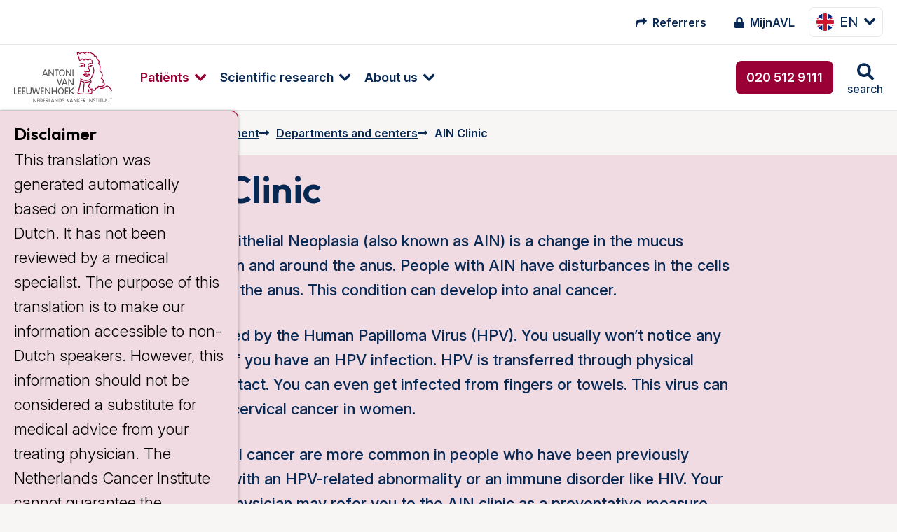

--- FILE ---
content_type: text/css
request_url: https://www.avl.nl/dist/css/main.min.css?e6294a896af3368f8061
body_size: 77271
content:
@charset "UTF-8";@import url(https://fonts.googleapis.com/css2?family=Inter:ital,opsz,wght@0,14..32,100..900;1,14..32,100..900&family=Outfit:wght@100..900&display=swap);@-webkit-keyframes fa-spin{0%{-webkit-transform:rotate(0deg);transform:rotate(0deg)}to{-webkit-transform:rotate(359deg);transform:rotate(359deg)}}@keyframes fa-spin{0%{-webkit-transform:rotate(0deg);transform:rotate(0deg)}to{-webkit-transform:rotate(359deg);transform:rotate(359deg)}}@font-face{font-display:swap;font-family:fontawesome;font-style:normal;font-weight:400;src:url(/dist/assets/fontawesome.ttf) format("truetype"),url(/dist/assets/fontawesome.woff2) format("woff2"),url(/dist/assets/fontawesome.svg#fontawesome) format("svg")}.fa,input[type=checkbox]:checked+label:before,input[type=checkbox]:not(:checked)+label:before,input[type=radio]:checked+label:before,input[type=radio]:not(:checked)+label:before,input[type=radio]:not(:checked)+label:hover:after{speak:none;-webkit-font-smoothing:antialiased;-moz-osx-font-smoothing:grayscale;display:inline-block;font-family:fontawesome!important;font-style:normal;font-variant:normal;font-weight:400;line-height:1;text-transform:none}.fa-spin{-webkit-animation:fa-spin 2s linear infinite;animation:fa-spin 2s linear infinite}.fa-flip{-webkit-filter:FlipH;filter:FlipH;-webkit-transform:scaleX(-1);transform:scaleX(-1)}.fa-architext-play:before{content:"\ed4e"}.fa-mail-reply:before{content:"\ed40"}.fa-mail-forward:before{content:"\ed41"}.fa-architext-arrow-left:before{content:"\ed4c"}.fa-architext-arrow-right:before{content:"\ed4d"}.fa-instagram:before{content:"\ed42"}.fa-linkedin:before{content:"\ed43"}.fa-linkedin-in:before{content:"\ed44"}.fa-youtube:before{content:"\ed45"}.fa-youtube-square:before{content:"\ed46"}.fa-twitter{background-color:#fff;display:inline-block;height:1em;-webkit-mask:url(/dist/assets/x-twitter.svg) no-repeat 50% 50%;mask:url(/dist/assets/x-twitter.svg) no-repeat 50% 50%;-webkit-mask-size:cover;mask-size:cover;width:1em}.fa-twitter:before{display:none}.fa-twitter-square:before{content:"\ed48"}.fa-facebook:before{content:"\ed49"}.fa-facebook-f:before{content:"\ed4a"}.fa-facebook-square:before{content:"\ed4b"}.fa-ad:before{content:"\e900"}.fa-address-book:before{content:"\e901"}.fa-address-card:before{content:"\e902"}.fa-adjust:before{content:"\e903"}.fa-air-freshener:before{content:"\e904"}.fa-align-center:before{content:"\e905"}.fa-align-justify:before{content:"\e906"}.fa-align-left:before{content:"\e907"}.fa-align-right:before{content:"\e908"}.fa-allergies:before{content:"\e909"}.fa-ambulance:before{content:"\e90a"}.fa-american-sign-language-interpreting:before{content:"\e90b"}.fa-anchor:before{content:"\e90c"}.fa-angle-double-down:before{content:"\e90d"}.fa-angle-double-left:before{content:"\e90e"}.fa-angle-double-right:before{content:"\e90f"}.fa-angle-double-up:before{content:"\e910"}.fa-angle-down:before{content:"\e911"}.fa-angle-left:before{content:"\e912"}.fa-angle-right:before{content:"\e913"}.fa-angle-up:before{content:"\e914"}.fa-angry:before{content:"\e915"}.fa-ankh:before{content:"\e916"}.fa-apple-alt:before{content:"\e917"}.fa-archive:before{content:"\e918"}.fa-archway:before{content:"\e919"}.fa-arrow-alt-circle-down:before{content:"\e91a"}.fa-arrow-alt-circle-left:before{content:"\e91b"}.fa-arrow-alt-circle-right:before{content:"\e91c"}.fa-arrow-alt-circle-up:before{content:"\e91d"}.fa-arrow-circle-down:before{content:"\e91e"}.fa-arrow-circle-left:before{content:"\e91f"}.fa-arrow-circle-right:before{content:"\e920"}.fa-arrow-circle-up:before{content:"\e921"}.fa-arrow-down:before{content:"\e922"}.fa-arrow-left:before{content:"\e923"}.fa-arrow-right:before{content:"\e924"}.fa-arrows-alt:before{content:"\e925"}.fa-arrows-alt-h:before{content:"\e926"}.fa-arrows-alt-v:before{content:"\e927"}.fa-arrow-up:before{content:"\e928"}.fa-assistive-listening-systems:before{content:"\e929"}.fa-asterisk:before{content:"\e92a"}.fa-at:before{content:"\e92b"}.fa-atlas:before{content:"\e92c"}.fa-atom:before{content:"\e92d"}.fa-audio-description:before{content:"\e92e"}.fa-award:before{content:"\e92f"}.fa-baby:before{content:"\e930"}.fa-baby-carriage:before{content:"\e931"}.fa-backspace:before{content:"\e932"}.fa-backward:before{content:"\e933"}.fa-bacon:before{content:"\e934"}.fa-balance-scale:before{content:"\e935"}.fa-ban:before{content:"\e936"}.fa-band-aid:before{content:"\e937"}.fa-barcode:before{content:"\e938"}.fa-bars:before{content:"\e939"}.fa-baseball-ball:before{content:"\e93a"}.fa-basketball-ball:before{content:"\e93b"}.fa-bath:before{content:"\e93c"}.fa-battery-empty:before{content:"\e93d"}.fa-battery-full:before{content:"\e93e"}.fa-battery-half:before{content:"\e93f"}.fa-battery-quarter:before{content:"\e940"}.fa-battery-three-quarters:before{content:"\e941"}.fa-bed:before{content:"\e942"}.fa-beer:before{content:"\e943"}.fa-bell:before{content:"\e944"}.fa-bell-slash:before{content:"\e945"}.fa-bezier-curve:before{content:"\e946"}.fa-bible:before{content:"\e947"}.fa-bicycle:before{content:"\e948"}.fa-binoculars:before{content:"\e949"}.fa-biohazard:before{content:"\e94a"}.fa-birthday-cake:before{content:"\e94b"}.fa-blender:before{content:"\e94c"}.fa-blender-phone:before{content:"\e94d"}.fa-blind:before{content:"\e94e"}.fa-blog:before{content:"\e94f"}.fa-bold:before{content:"\e950"}.fa-bolt:before{content:"\e951"}.fa-bomb:before{content:"\e952"}.fa-bone:before{content:"\e953"}.fa-bong:before{content:"\e954"}.fa-book:before{content:"\e955"}.fa-book-dead:before{content:"\e956"}.fa-bookmark:before{content:"\e957"}.fa-book-medical:before{content:"\e958"}.fa-book-open:before{content:"\e959"}.fa-book-reader:before{content:"\e95a"}.fa-bowling-ball:before{content:"\e95b"}.fa-box:before{content:"\e95c"}.fa-boxes:before{content:"\e95d"}.fa-box-open:before{content:"\e95e"}.fa-braille:before{content:"\e95f"}.fa-brain:before{content:"\e960"}.fa-bread-slice:before{content:"\e961"}.fa-briefcase:before{content:"\e962"}.fa-briefcase-medical:before{content:"\e963"}.fa-broadcast-tower:before{content:"\e964"}.fa-broom:before{content:"\e965"}.fa-brush:before{content:"\e966"}.fa-bug:before{content:"\e967"}.fa-building:before{content:"\e968"}.fa-bullhorn:before{content:"\e969"}.fa-bullseye:before{content:"\e96a"}.fa-burn:before{content:"\e96b"}.fa-bus:before{content:"\e96c"}.fa-bus-alt:before{content:"\e96d"}.fa-business-time:before{content:"\e96e"}.fa-calculator:before{content:"\e96f"}.fa-calendar:before{content:"\e970"}.fa-calendar-alt:before{content:"\e971"}.fa-calendar-check:before{content:"\e972"}.fa-calendar-day:before{content:"\e973"}.fa-calendar-minus:before{content:"\e974"}.fa-calendar-plus:before{content:"\e975"}.fa-calendar-times:before{content:"\e976"}.fa-calendar-week:before{content:"\e977"}.fa-camera:before{content:"\e978"}.fa-camera-retro:before{content:"\e979"}.fa-campground:before{content:"\e97a"}.fa-candy-cane:before{content:"\e97b"}.fa-cannabis:before{content:"\e97c"}.fa-capsules:before{content:"\e97d"}.fa-car:before{content:"\e97e"}.fa-car-alt:before{content:"\e97f"}.fa-car-battery:before{content:"\e980"}.fa-car-crash:before{content:"\e981"}.fa-caret-down:before{content:"\e982"}.fa-caret-left:before{content:"\e983"}.fa-caret-right:before{content:"\e984"}.fa-caret-square-down:before{content:"\e985"}.fa-caret-square-left:before{content:"\e986"}.fa-caret-square-right:before{content:"\e987"}.fa-caret-square-up:before{content:"\e988"}.fa-caret-up:before{content:"\e989"}.fa-carrot:before{content:"\e98a"}.fa-car-side:before{content:"\e98b"}.fa-cart-arrow-down:before{content:"\e98c"}.fa-cart-plus:before{content:"\e98d"}.fa-cash-register:before{content:"\e98e"}.fa-cat:before{content:"\e98f"}.fa-certificate:before{content:"\e990"}.fa-chair:before{content:"\e991"}.fa-chalkboard:before{content:"\e992"}.fa-chalkboard-teacher:before{content:"\e993"}.fa-charging-station:before{content:"\e994"}.fa-chart-area:before{content:"\e995"}.fa-chart-bar:before{content:"\e996"}.fa-chart-line:before{content:"\e997"}.fa-chart-pie:before{content:"\e998"}.fa-check:before{content:"\e999"}.fa-check-circle:before{content:"\e99a"}.fa-check-double:before{content:"\e99b"}.fa-check-square:before{content:"\e99c"}.fa-cheese:before{content:"\e99d"}.fa-chess:before{content:"\e99e"}.fa-chess-bishop:before{content:"\e99f"}.fa-chess-board:before{content:"\e9a0"}.fa-chess-king:before{content:"\e9a1"}.fa-chess-knight:before{content:"\e9a2"}.fa-chess-pawn:before{content:"\e9a3"}.fa-chess-queen:before{content:"\e9a4"}.fa-chess-rook:before{content:"\e9a5"}.fa-chevron-circle-down:before{content:"\e9a6"}.fa-chevron-circle-left:before{content:"\e9a7"}.fa-chevron-circle-right:before{content:"\e9a8"}.fa-chevron-circle-up:before{content:"\e9a9"}.fa-chevron-down:before{content:"\e9aa"}.fa-chevron-left:before{content:"\e9ab"}.fa-chevron-right:before{content:"\e9ac"}.fa-chevron-up:before{content:"\e9ad"}.fa-child:before{content:"\e9ae"}.fa-church:before{content:"\e9af"}.fa-circle:before{content:"\e9b0"}.fa-circle-notch:before{content:"\e9b1"}.fa-city:before{content:"\e9b2"}.fa-clinic-medical:before{content:"\e9b3"}.fa-clipboard:before{content:"\e9b4"}.fa-clipboard-check:before{content:"\e9b5"}.fa-clipboard-list:before{content:"\e9b6"}.fa-clock:before{content:"\e9b7"}.fa-clone:before{content:"\e9b8"}.fa-closed-captioning:before{content:"\e9b9"}.fa-cloud:before{content:"\e9ba"}.fa-cloud-download-alt:before{content:"\e9bb"}.fa-cloud-meatball:before{content:"\e9bc"}.fa-cloud-moon:before{content:"\e9bd"}.fa-cloud-moon-rain:before{content:"\e9be"}.fa-cloud-rain:before{content:"\e9bf"}.fa-cloud-showers-heavy:before{content:"\e9c0"}.fa-cloud-sun:before{content:"\e9c1"}.fa-cloud-sun-rain:before{content:"\e9c2"}.fa-cloud-upload-alt:before{content:"\e9c3"}.fa-cocktail:before{content:"\e9c4"}.fa-code:before{content:"\e9c5"}.fa-code-branch:before{content:"\e9c6"}.fa-coffee:before{content:"\e9c7"}.fa-cog:before{content:"\e9c8"}.fa-cogs:before{content:"\e9c9"}.fa-coins:before{content:"\e9ca"}.fa-columns:before{content:"\e9cb"}.fa-comment:before{content:"\e9cc"}.fa-comment-alt:before{content:"\e9cd"}.fa-comment-dollar:before{content:"\e9ce"}.fa-comment-dots:before{content:"\e9cf"}.fa-comment-medical:before{content:"\e9d0"}.fa-comments:before{content:"\e9d1"}.fa-comments-dollar:before{content:"\e9d2"}.fa-comment-slash:before{content:"\e9d3"}.fa-compact-disc:before{content:"\e9d4"}.fa-compass:before{content:"\e9d5"}.fa-compress:before{content:"\e9d6"}.fa-compress-arrows-alt:before{content:"\e9d7"}.fa-concierge-bell:before{content:"\e9d8"}.fa-cookie:before{content:"\e9d9"}.fa-cookie-bite:before{content:"\e9da"}.fa-copy:before{content:"\e9db"}.fa-copyright:before{content:"\e9dc"}.fa-couch:before{content:"\e9dd"}.fa-credit-card:before{content:"\e9de"}.fa-crop:before{content:"\e9df"}.fa-crop-alt:before{content:"\e9e0"}.fa-cross:before{content:"\e9e1"}.fa-crosshairs:before{content:"\e9e2"}.fa-crow:before{content:"\e9e3"}.fa-crown:before{content:"\e9e4"}.fa-crutch:before{content:"\e9e5"}.fa-cube:before{content:"\e9e6"}.fa-cubes:before{content:"\e9e7"}.fa-cut:before{content:"\e9e8"}.fa-database:before{content:"\e9e9"}.fa-deaf:before{content:"\e9ea"}.fa-democrat:before{content:"\e9eb"}.fa-desktop:before{content:"\e9ec"}.fa-dharmachakra:before{content:"\e9ed"}.fa-diagnoses:before{content:"\e9ee"}.fa-dice:before{content:"\e9ef"}.fa-dice-d6:before{content:"\e9f0"}.fa-dice-d20:before{content:"\e9f1"}.fa-dice-five:before{content:"\e9f2"}.fa-dice-four:before{content:"\e9f3"}.fa-dice-one:before{content:"\e9f4"}.fa-dice-six:before{content:"\e9f5"}.fa-dice-three:before{content:"\e9f6"}.fa-dice-two:before{content:"\e9f7"}.fa-digital-tachograph:before{content:"\e9f8"}.fa-directions:before{content:"\e9f9"}.fa-divide:before{content:"\e9fa"}.fa-dizzy:before{content:"\e9fb"}.fa-dna:before{content:"\e9fc"}.fa-dog:before{content:"\e9fd"}.fa-dollar-sign:before{content:"\e9fe"}.fa-dolly:before{content:"\e9ff"}.fa-dolly-flatbed:before{content:"\ea00"}.fa-donate:before{content:"\ea01"}.fa-door-closed:before{content:"\ea02"}.fa-door-open:before{content:"\ea03"}.fa-dot-circle:before{content:"\ea04"}.fa-dove:before{content:"\ea05"}.fa-download:before{content:"\ea06"}.fa-drafting-compass:before{content:"\ea07"}.fa-dragon:before{content:"\ea08"}.fa-draw-polygon:before{content:"\ea09"}.fa-drum:before{content:"\ea0a"}.fa-drum-steelpan:before{content:"\ea0b"}.fa-drumstick-bite:before{content:"\ea0c"}.fa-dumbbell:before{content:"\ea0d"}.fa-dumpster:before{content:"\ea0e"}.fa-dumpster-fire:before{content:"\ea0f"}.fa-dungeon:before{content:"\ea10"}.fa-edit:before{content:"\ea11"}.fa-egg:before{content:"\ea12"}.fa-eject:before{content:"\ea13"}.fa-ellipsis-h:before{content:"\ea14"}.fa-ellipsis-v:before{content:"\ea15"}.fa-envelope:before{content:"\ea16"}.fa-envelope-open:before{content:"\ea17"}.fa-envelope-open-text:before{content:"\ea18"}.fa-envelope-square:before{content:"\ea19"}.fa-equals:before{content:"\ea1a"}.fa-eraser:before{content:"\ea1b"}.fa-ethernet:before{content:"\ea1c"}.fa-euro-sign:before{content:"\ea1d"}.fa-exchange-alt:before{content:"\ea1e"}.fa-exclamation:before{content:"\ea1f"}.fa-exclamation-circle:before{content:"\ea20"}.fa-exclamation-triangle:before{content:"\ea21"}.fa-expand:before{content:"\ea22"}.fa-expand-arrows-alt:before{content:"\ea23"}.fa-external-link-alt:before{content:"\ea24"}.fa-external-link-square-alt:before{content:"\ea25"}.fa-eye:before{content:"\ea26"}.fa-eye-dropper:before{content:"\ea27"}.fa-eye-slash:before{content:"\ea28"}.fa-fast-backward:before{content:"\ea29"}.fa-fast-forward:before{content:"\ea2a"}.fa-fax:before{content:"\ea2b"}.fa-feather:before{content:"\ea2c"}.fa-feather-alt:before{content:"\ea2d"}.fa-female:before{content:"\ea2e"}.fa-fighter-jet:before{content:"\ea2f"}.fa-file:before{content:"\ea30"}.fa-file-alt:before{content:"\ea31"}.fa-file-archive:before{content:"\ea32"}.fa-file-audio:before{content:"\ea33"}.fa-file-code:before{content:"\ea34"}.fa-file-contract:before{content:"\ea35"}.fa-file-csv:before{content:"\ea36"}.fa-file-download:before{content:"\ea37"}.fa-file-excel:before{content:"\ea38"}.fa-file-export:before{content:"\ea39"}.fa-file-image:before{content:"\ea3a"}.fa-file-import:before{content:"\ea3b"}.fa-file-invoice:before{content:"\ea3c"}.fa-file-invoice-dollar:before{content:"\ea3d"}.fa-file-medical:before{content:"\ea3e"}.fa-file-medical-alt:before{content:"\ea3f"}.fa-file-pdf:before{content:"\ea40"}.fa-file-powerpoint:before{content:"\ea41"}.fa-file-prescription:before{content:"\ea42"}.fa-file-signature:before{content:"\ea43"}.fa-file-upload:before{content:"\ea44"}.fa-file-video:before{content:"\ea45"}.fa-file-word:before{content:"\ea46"}.fa-fill:before{content:"\ea47"}.fa-fill-drip:before{content:"\ea48"}.fa-film:before{content:"\ea49"}.fa-filter:before{content:"\ea4a"}.fa-fingerprint:before{content:"\ea4b"}.fa-fire:before{content:"\ea4c"}.fa-fire-alt:before{content:"\ea4d"}.fa-fire-extinguisher:before{content:"\ea4e"}.fa-first-aid:before{content:"\ea4f"}.fa-fish:before{content:"\ea50"}.fa-fist-raised:before{content:"\ea51"}.fa-flag:before{content:"\ea52"}.fa-flag-checkered:before{content:"\ea53"}.fa-flag-usa:before{content:"\ea54"}.fa-flask:before{content:"\ea55"}.fa-flushed:before{content:"\ea56"}.fa-folder:before{content:"\ea57"}.fa-folder-minus:before{content:"\ea58"}.fa-folder-open:before{content:"\ea59"}.fa-folder-plus:before{content:"\ea5a"}.fa-font:before{content:"\ea5b"}.fa-font-awesome-logo-full:before{content:"\ea5c"}.fa-football-ball:before{content:"\ea5d"}.fa-forward:before{content:"\ea5e"}.fa-frog:before{content:"\ea5f"}.fa-frown:before{content:"\ea60"}.fa-frown-open:before{content:"\ea61"}.fa-funnel-dollar:before{content:"\ea62"}.fa-futbol:before{content:"\ea63"}.fa-gamepad:before{content:"\ea64"}.fa-gas-pump:before{content:"\ea65"}.fa-gavel:before{content:"\ea66"}.fa-gem:before{content:"\ea67"}.fa-genderless:before{content:"\ea68"}.fa-ghost:before{content:"\ea69"}.fa-gift:before{content:"\ea6a"}.fa-gifts:before{content:"\ea6b"}.fa-glass-cheers:before{content:"\ea6c"}.fa-glasses:before{content:"\ea6d"}.fa-glass-martini:before{content:"\ea6e"}.fa-glass-martini-alt:before{content:"\ea6f"}.fa-glass-whiskey:before{content:"\ea70"}.fa-globe:before{content:"\ea71"}.fa-globe-africa:before{content:"\ea72"}.fa-globe-americas:before{content:"\ea73"}.fa-globe-asia:before{content:"\ea74"}.fa-globe-europe:before{content:"\ea75"}.fa-golf-ball:before{content:"\ea76"}.fa-gopuram:before{content:"\ea77"}.fa-graduation-cap:before{content:"\ea78"}.fa-greater-than:before{content:"\ea79"}.fa-greater-than-equal:before{content:"\ea7a"}.fa-grimace:before{content:"\ea7b"}.fa-grin:before{content:"\ea7c"}.fa-grin-alt:before{content:"\ea7d"}.fa-grin-beam:before{content:"\ea7e"}.fa-grin-beam-sweat:before{content:"\ea7f"}.fa-grin-hearts:before{content:"\ea80"}.fa-grin-squint:before{content:"\ea81"}.fa-grin-squint-tears:before{content:"\ea82"}.fa-grin-stars:before{content:"\ea83"}.fa-grin-tears:before{content:"\ea84"}.fa-grin-tongue:before{content:"\ea85"}.fa-grin-tongue-squint:before{content:"\ea86"}.fa-grin-tongue-wink:before{content:"\ea87"}.fa-grin-wink:before{content:"\ea88"}.fa-grip-horizontal:before{content:"\ea89"}.fa-grip-lines:before{content:"\ea8a"}.fa-grip-lines-vertical:before{content:"\ea8b"}.fa-grip-vertical:before{content:"\ea8c"}.fa-guitar:before{content:"\ea8d"}.fa-hamburger:before{content:"\ea8e"}.fa-hammer:before{content:"\ea8f"}.fa-hamsa:before{content:"\ea90"}.fa-hand-holding:before{content:"\ea91"}.fa-hand-holding-heart:before{content:"\ea92"}.fa-hand-holding-usd:before{content:"\ea93"}.fa-hand-lizard:before{content:"\ea94"}.fa-hand-middle-finger:before{content:"\ea95"}.fa-hand-paper:before{content:"\ea96"}.fa-hand-peace:before{content:"\ea97"}.fa-hand-point-down:before{content:"\ea98"}.fa-hand-pointer:before{content:"\ea99"}.fa-hand-point-left:before{content:"\ea9a"}.fa-hand-point-right:before{content:"\ea9b"}.fa-hand-point-up:before{content:"\ea9c"}.fa-hand-rock:before{content:"\ea9d"}.fa-hands:before{content:"\ea9e"}.fa-hand-scissors:before{content:"\ea9f"}.fa-handshake:before{content:"\eaa0"}.fa-hands-helping:before{content:"\eaa1"}.fa-hand-spock:before{content:"\eaa2"}.fa-hanukiah:before{content:"\eaa3"}.fa-hard-hat:before{content:"\eaa4"}.fa-hashtag:before{content:"\eaa5"}.fa-hat-wizard:before{content:"\eaa6"}.fa-haykal:before{content:"\eaa7"}.fa-hdd:before{content:"\eaa8"}.fa-heading:before{content:"\eaa9"}.fa-headphones:before{content:"\eaaa"}.fa-headphones-alt:before{content:"\eaab"}.fa-headset:before{content:"\eaac"}.fa-heart:before{content:"\eaad"}.fa-heartbeat:before{content:"\eaae"}.fa-heart-broken:before{content:"\eaaf"}.fa-helicopter:before{content:"\eab0"}.fa-highlighter:before{content:"\eab1"}.fa-hiking:before{content:"\eab2"}.fa-hippo:before{content:"\eab3"}.fa-history:before{content:"\eab4"}.fa-hockey-puck:before{content:"\eab5"}.fa-holly-berry:before{content:"\eab6"}.fa-home:before{content:"\eab7"}.fa-horse:before{content:"\eab8"}.fa-horse-head:before{content:"\eab9"}.fa-hospital:before{content:"\eaba"}.fa-hospital-alt:before{content:"\eabb"}.fa-hospital-symbol:before{content:"\eabc"}.fa-hotdog:before{content:"\eabd"}.fa-hotel:before{content:"\eabe"}.fa-hot-tub:before{content:"\eabf"}.fa-hourglass:before{content:"\eac0"}.fa-hourglass-end:before{content:"\eac1"}.fa-hourglass-half:before{content:"\eac2"}.fa-hourglass-start:before{content:"\eac3"}.fa-house-damage:before{content:"\eac4"}.fa-hryvnia:before{content:"\eac5"}.fa-h-square:before{content:"\eac6"}.fa-ice-cream:before{content:"\eac7"}.fa-icicles:before{content:"\eac8"}.fa-i-cursor:before{content:"\eac9"}.fa-id-badge:before{content:"\eaca"}.fa-id-card:before{content:"\eacb"}.fa-id-card-alt:before{content:"\eacc"}.fa-igloo:before{content:"\eacd"}.fa-image:before{content:"\eace"}.fa-images:before{content:"\eacf"}.fa-inbox:before{content:"\ead0"}.fa-indent:before{content:"\ead1"}.fa-industry:before{content:"\ead2"}.fa-infinity:before{content:"\ead3"}.fa-info:before{content:"\ead4"}.fa-info-circle:before{content:"\ead5"}.fa-italic:before{content:"\ead6"}.fa-jedi:before{content:"\ead7"}.fa-joint:before{content:"\ead8"}.fa-journal-whills:before{content:"\ead9"}.fa-kaaba:before{content:"\eada"}.fa-key:before{content:"\eadb"}.fa-keyboard:before{content:"\eadc"}.fa-khanda:before{content:"\eadd"}.fa-kiss:before{content:"\eade"}.fa-kiss-beam:before{content:"\eadf"}.fa-kiss-wink-heart:before{content:"\eae0"}.fa-kiwi-bird:before{content:"\eae1"}.fa-landmark:before{content:"\eae2"}.fa-language:before{content:"\eae3"}.fa-laptop:before{content:"\eae4"}.fa-laptop-code:before{content:"\eae5"}.fa-laptop-medical:before{content:"\eae6"}.fa-laugh:before{content:"\eae7"}.fa-laugh-beam:before{content:"\eae8"}.fa-laugh-squint:before{content:"\eae9"}.fa-laugh-wink:before{content:"\eaea"}.fa-layer-group:before{content:"\eaeb"}.fa-leaf:before{content:"\eaec"}.fa-lemon:before{content:"\eaed"}.fa-less-than:before{content:"\eaee"}.fa-less-than-equal:before{content:"\eaef"}.fa-level-down-alt:before{content:"\eaf0"}.fa-level-up-alt:before{content:"\eaf1"}.fa-life-ring:before{content:"\eaf2"}.fa-lightbulb:before{content:"\eaf3"}.fa-link:before{content:"\eaf4"}.fa-lira-sign:before{content:"\eaf5"}.fa-list:before{content:"\eaf6"}.fa-list-alt:before{content:"\eaf7"}.fa-list-ol:before{content:"\eaf8"}.fa-list-ul:before{content:"\eaf9"}.fa-location-arrow:before{content:"\eafa"}.fa-lock:before{content:"\eafb"}.fa-lock-open:before{content:"\eafc"}.fa-long-arrow-alt-down:before{content:"\eafd"}.fa-long-arrow-alt-left:before{content:"\eafe"}.fa-long-arrow-alt-right:before{content:"\eaff"}.fa-long-arrow-alt-up:before{content:"\eb00"}.fa-low-vision:before{content:"\eb01"}.fa-luggage-cart:before{content:"\eb02"}.fa-magic:before{content:"\eb03"}.fa-magnet:before{content:"\eb04"}.fa-mail-bulk:before{content:"\eb05"}.fa-male:before{content:"\eb06"}.fa-map:before{content:"\eb07"}.fa-map-marked:before{content:"\eb08"}.fa-map-marked-alt:before{content:"\eb09"}.fa-map-marker:before{content:"\eb0a"}.fa-map-marker-alt:before{content:"\eb0b"}.fa-map-pin:before{content:"\eb0c"}.fa-map-signs:before{content:"\eb0d"}.fa-marker:before{content:"\eb0e"}.fa-mars:before{content:"\eb0f"}.fa-mars-double:before{content:"\eb10"}.fa-mars-stroke:before{content:"\eb11"}.fa-mars-stroke-h:before{content:"\eb12"}.fa-mars-stroke-v:before{content:"\eb13"}.fa-mask:before{content:"\eb14"}.fa-medal:before{content:"\eb15"}.fa-medkit:before{content:"\eb16"}.fa-meh:before{content:"\eb17"}.fa-meh-blank:before{content:"\eb18"}.fa-meh-rolling-eyes:before{content:"\eb19"}.fa-memory:before{content:"\eb1a"}.fa-menorah:before{content:"\eb1b"}.fa-mercury:before{content:"\eb1c"}.fa-meteor:before{content:"\eb1d"}.fa-microchip:before{content:"\eb1e"}.fa-microphone:before{content:"\eb1f"}.fa-microphone-alt:before{content:"\eb20"}.fa-microphone-alt-slash:before{content:"\eb21"}.fa-microphone-slash:before{content:"\eb22"}.fa-microscope:before{content:"\eb23"}.fa-minus:before{content:"\eb24"}.fa-minus-circle:before{content:"\eb25"}.fa-minus-square:before{content:"\eb26"}.fa-mitten:before{content:"\eb27"}.fa-mobile:before{content:"\eb28"}.fa-mobile-alt:before{content:"\eb29"}.fa-money-bill:before{content:"\eb2a"}.fa-money-bill-alt:before{content:"\eb2b"}.fa-money-bill-wave:before{content:"\eb2c"}.fa-money-bill-wave-alt:before{content:"\eb2d"}.fa-money-check:before{content:"\eb2e"}.fa-money-check-alt:before{content:"\eb2f"}.fa-monument:before{content:"\eb30"}.fa-moon:before{content:"\eb31"}.fa-mortar-pestle:before{content:"\eb32"}.fa-mosque:before{content:"\eb33"}.fa-motorcycle:before{content:"\eb34"}.fa-mountain:before{content:"\eb35"}.fa-mouse-pointer:before{content:"\eb36"}.fa-mug-hot:before{content:"\eb37"}.fa-music:before{content:"\eb38"}.fa-network-wired:before{content:"\eb39"}.fa-neuter:before{content:"\eb3a"}.fa-newspaper:before{content:"\eb3b"}.fa-not-equal:before{content:"\eb3c"}.fa-notes-medical:before{content:"\eb3d"}.fa-object-group:before{content:"\eb3e"}.fa-object-ungroup:before{content:"\eb3f"}.fa-oil-can:before{content:"\eb40"}.fa-om:before{content:"\eb41"}.fa-otter:before{content:"\eb42"}.fa-outdent:before{content:"\eb43"}.fa-pager:before{content:"\eb44"}.fa-paint-brush:before{content:"\eb45"}.fa-paint-roller:before{content:"\eb46"}.fa-palette:before{content:"\eb47"}.fa-pallet:before{content:"\eb48"}.fa-paperclip:before{content:"\eb49"}.fa-paper-plane:before{content:"\eb4a"}.fa-parachute-box:before{content:"\eb4b"}.fa-paragraph:before{content:"\eb4c"}.fa-parking:before{content:"\eb4d"}.fa-passport:before{content:"\eb4e"}.fa-pastafarianism:before{content:"\eb4f"}.fa-paste:before{content:"\eb50"}.fa-pause:before{content:"\eb51"}.fa-pause-circle:before{content:"\eb52"}.fa-paw:before{content:"\eb53"}.fa-peace:before{content:"\eb54"}.fa-pen:before{content:"\eb55"}.fa-pen-alt:before{content:"\eb56"}.fa-pencil-alt:before{content:"\eb57"}.fa-pencil-ruler:before{content:"\eb58"}.fa-pen-fancy:before{content:"\eb59"}.fa-pen-nib:before{content:"\eb5a"}.fa-pen-square:before{content:"\eb5b"}.fa-people-carry:before{content:"\eb5c"}.fa-pepper-hot:before{content:"\eb5d"}.fa-percent:before{content:"\eb5e"}.fa-percentage:before{content:"\eb5f"}.fa-person-booth:before{content:"\eb60"}.fa-phone:before{content:"\eb61"}.fa-phone-slash:before{content:"\eb62"}.fa-phone-square:before{content:"\eb63"}.fa-phone-volume:before{content:"\eb64"}.fa-piggy-bank:before{content:"\eb65"}.fa-pills:before{content:"\eb66"}.fa-pizza-slice:before{content:"\eb67"}.fa-place-of-worship:before{content:"\eb68"}.fa-plane:before{content:"\eb69"}.fa-plane-arrival:before{content:"\eb6a"}.fa-plane-departure:before{content:"\eb6b"}.fa-play:before{content:"\eb6c"}.fa-play-circle:before{content:"\eb6d"}.fa-plug:before{content:"\eb6e"}.fa-plus:before{content:"\eb6f"}.fa-plus-circle:before{content:"\eb70"}.fa-plus-square:before{content:"\eb71"}.fa-podcast:before{content:"\eb72"}.fa-poll:before{content:"\eb73"}.fa-poll-h:before{content:"\eb74"}.fa-poo:before{content:"\eb75"}.fa-poop:before{content:"\eb76"}.fa-poo-storm:before{content:"\eb77"}.fa-portrait:before{content:"\eb78"}.fa-pound-sign:before{content:"\eb79"}.fa-power-off:before{content:"\eb7a"}.fa-pray:before{content:"\eb7b"}.fa-praying-hands:before{content:"\eb7c"}.fa-prescription:before{content:"\eb7d"}.fa-prescription-bottle:before{content:"\eb7e"}.fa-prescription-bottle-alt:before{content:"\eb7f"}.fa-print:before{content:"\eb80"}.fa-procedures:before{content:"\eb81"}.fa-project-diagram:before{content:"\eb82"}.fa-puzzle-piece:before{content:"\eb83"}.fa-qrcode:before{content:"\eb84"}.fa-question:before{content:"\eb85"}.fa-question-circle:before{content:"\eb86"}.fa-quidditch:before{content:"\eb87"}.fa-quote-left:before{content:"\eb88"}.fa-quote-right:before{content:"\eb89"}.fa-quran:before{content:"\eb8a"}.fa-radiation:before{content:"\eb8b"}.fa-radiation-alt:before{content:"\eb8c"}.fa-rainbow:before{content:"\eb8d"}.fa-random:before{content:"\eb8e"}.fa-receipt:before{content:"\eb8f"}.fa-recycle:before{content:"\eb90"}.fa-redo:before{content:"\eb91"}.fa-redo-alt:before{content:"\eb92"}.fa-registered:before{content:"\eb93"}.fa-reply:before{content:"\eb94"}.fa-reply-all:before{content:"\eb95"}.fa-republican:before{content:"\eb96"}.fa-restroom:before{content:"\eb97"}.fa-retweet:before{content:"\eb98"}.fa-ribbon:before{content:"\eb99"}.fa-ring:before{content:"\eb9a"}.fa-road:before{content:"\eb9b"}.fa-robot:before{content:"\eb9c"}.fa-rocket:before{content:"\eb9d"}.fa-route:before{content:"\eb9e"}.fa-rss:before{content:"\eb9f"}.fa-rss-square:before{content:"\eba0"}.fa-ruble-sign:before{content:"\eba1"}.fa-ruler:before{content:"\eba2"}.fa-ruler-combined:before{content:"\eba3"}.fa-ruler-horizontal:before{content:"\eba4"}.fa-ruler-vertical:before{content:"\eba5"}.fa-running:before{content:"\eba6"}.fa-rupee-sign:before{content:"\eba7"}.fa-sad-cry:before{content:"\eba8"}.fa-sad-tear:before{content:"\eba9"}.fa-satellite:before{content:"\ebaa"}.fa-satellite-dish:before{content:"\ebab"}.fa-save:before{content:"\ebac"}.fa-school:before{content:"\ebad"}.fa-screwdriver:before{content:"\ebae"}.fa-scroll:before{content:"\ebaf"}.fa-sd-card:before{content:"\ebb0"}.fa-search:before{content:"\ebb1"}.fa-search-dollar:before{content:"\ebb2"}.fa-search-location:before{content:"\ebb3"}.fa-search-minus:before{content:"\ebb4"}.fa-search-plus:before{content:"\ebb5"}.fa-seedling:before{content:"\ebb6"}.fa-server:before{content:"\ebb7"}.fa-shapes:before{content:"\ebb8"}.fa-share:before{content:"\ebb9"}.fa-share-alt:before{content:"\ebba"}.fa-share-alt-square:before{content:"\ebbb"}.fa-share-square:before{content:"\ebbc"}.fa-shekel-sign:before{content:"\ebbd"}.fa-shield-alt:before{content:"\ebbe"}.fa-ship:before{content:"\ebbf"}.fa-shipping-fast:before{content:"\ebc0"}.fa-shoe-prints:before{content:"\ebc1"}.fa-shopping-bag:before{content:"\ebc2"}.fa-shopping-basket:before{content:"\ebc3"}.fa-shopping-cart:before{content:"\ebc4"}.fa-shower:before{content:"\ebc5"}.fa-shuttle-van:before{content:"\ebc6"}.fa-sign:before{content:"\ebc7"}.fa-signal:before{content:"\ebc8"}.fa-signature:before{content:"\ebc9"}.fa-sign-in-alt:before{content:"\ebca"}.fa-sign-language:before{content:"\ebcb"}.fa-sign-out-alt:before{content:"\ebcc"}.fa-sim-card:before{content:"\ebcd"}.fa-sitemap:before{content:"\ebce"}.fa-skating:before{content:"\ebcf"}.fa-skiing:before{content:"\ebd0"}.fa-skiing-nordic:before{content:"\ebd1"}.fa-skull:before{content:"\ebd2"}.fa-skull-crossbones:before{content:"\ebd3"}.fa-slash:before{content:"\ebd4"}.fa-sleigh:before{content:"\ebd5"}.fa-sliders-h:before{content:"\ebd6"}.fa-smile:before{content:"\ebd7"}.fa-smile-beam:before{content:"\ebd8"}.fa-smile-wink:before{content:"\ebd9"}.fa-smog:before{content:"\ebda"}.fa-smoking:before{content:"\ebdb"}.fa-smoking-ban:before{content:"\ebdc"}.fa-sms:before{content:"\ebdd"}.fa-snowboarding:before{content:"\ebde"}.fa-snowflake:before{content:"\ebdf"}.fa-snowman:before{content:"\ebe0"}.fa-snowplow:before{content:"\ebe1"}.fa-socks:before{content:"\ebe2"}.fa-solar-panel:before{content:"\ebe3"}.fa-sort:before{content:"\ebe4"}.fa-sort-alpha-down:before{content:"\ebe5"}.fa-sort-alpha-up:before{content:"\ebe6"}.fa-sort-amount-down:before{content:"\ebe7"}.fa-sort-amount-up:before{content:"\ebe8"}.fa-sort-down:before{content:"\ebe9"}.fa-sort-numeric-down:before{content:"\ebea"}.fa-sort-numeric-up:before{content:"\ebeb"}.fa-sort-up:before{content:"\ebec"}.fa-spa:before{content:"\ebed"}.fa-space-shuttle:before{content:"\ebee"}.fa-spider:before{content:"\ebef"}.fa-spinner:before{content:"\ebf0"}.fa-splotch:before{content:"\ebf1"}.fa-spray-can:before{content:"\ebf2"}.fa-square:before{content:"\ebf3"}.fa-square-full:before{content:"\ebf4"}.fa-square-root-alt:before{content:"\ebf5"}.fa-stamp:before{content:"\ebf6"}.fa-star:before{content:"\ebf7"}.fa-star-and-crescent:before{content:"\ebf8"}.fa-star-half:before{content:"\ebf9"}.fa-star-half-alt:before{content:"\ebfa"}.fa-star-of-david:before{content:"\ebfb"}.fa-star-of-life:before{content:"\ebfc"}.fa-step-backward:before{content:"\ebfd"}.fa-step-forward:before{content:"\ebfe"}.fa-stethoscope:before{content:"\ebff"}.fa-sticky-note:before{content:"\ec00"}.fa-stop:before{content:"\ec01"}.fa-stop-circle:before{content:"\ec02"}.fa-stopwatch:before{content:"\ec03"}.fa-store:before{content:"\ec04"}.fa-store-alt:before{content:"\ec05"}.fa-stream:before{content:"\ec06"}.fa-street-view:before{content:"\ec07"}.fa-strikethrough:before{content:"\ec08"}.fa-stroopwafel:before{content:"\ec09"}.fa-subscript:before{content:"\ec0a"}.fa-subway:before{content:"\ec0b"}.fa-suitcase:before{content:"\ec0c"}.fa-suitcase-rolling:before{content:"\ec0d"}.fa-sun:before{content:"\ec0e"}.fa-superscript:before{content:"\ec0f"}.fa-surprise:before{content:"\ec10"}.fa-swatchbook:before{content:"\ec11"}.fa-swimmer:before{content:"\ec12"}.fa-swimming-pool:before{content:"\ec13"}.fa-synagogue:before{content:"\ec14"}.fa-sync:before{content:"\ec15"}.fa-sync-alt:before{content:"\ec16"}.fa-syringe:before{content:"\ec17"}.fa-table:before{content:"\ec18"}.fa-tablet:before{content:"\ec19"}.fa-tablet-alt:before{content:"\ec1a"}.fa-table-tennis:before{content:"\ec1b"}.fa-tablets:before{content:"\ec1c"}.fa-tachometer-alt:before{content:"\ec1d"}.fa-tag:before{content:"\ec1e"}.fa-tags:before{content:"\ec1f"}.fa-tape:before{content:"\ec20"}.fa-tasks:before{content:"\ec21"}.fa-taxi:before{content:"\ec22"}.fa-teeth:before{content:"\ec23"}.fa-teeth-open:before{content:"\ec24"}.fa-temperature-high:before{content:"\ec25"}.fa-temperature-low:before{content:"\ec26"}.fa-tenge:before{content:"\ec27"}.fa-terminal:before{content:"\ec28"}.fa-text-height:before{content:"\ec29"}.fa-text-width:before{content:"\ec2a"}.fa-th:before{content:"\ec2b"}.fa-theater-masks:before{content:"\ec2c"}.fa-thermometer:before{content:"\ec2d"}.fa-thermometer-empty:before{content:"\ec2e"}.fa-thermometer-full:before{content:"\ec2f"}.fa-thermometer-half:before{content:"\ec30"}.fa-thermometer-quarter:before{content:"\ec31"}.fa-thermometer-three-quarters:before{content:"\ec32"}.fa-th-large:before{content:"\ec33"}.fa-th-list:before{content:"\ec34"}.fa-thumbs-down:before{content:"\ec35"}.fa-thumbs-up:before{content:"\ec36"}.fa-thumbtack:before{content:"\ec37"}.fa-ticket-alt:before{content:"\ec38"}.fa-times:before{content:"\ec39"}.fa-times-circle:before{content:"\ec3a"}.fa-tint:before{content:"\ec3b"}.fa-tint-slash:before{content:"\ec3c"}.fa-tired:before{content:"\ec3d"}.fa-toggle-off:before{content:"\ec3e"}.fa-toggle-on:before{content:"\ec3f"}.fa-toilet:before{content:"\ec40"}.fa-toilet-paper:before{content:"\ec41"}.fa-toolbox:before{content:"\ec42"}.fa-tools:before{content:"\ec43"}.fa-tooth:before{content:"\ec44"}.fa-torah:before{content:"\ec45"}.fa-torii-gate:before{content:"\ec46"}.fa-tractor:before{content:"\ec47"}.fa-trademark:before{content:"\ec48"}.fa-traffic-light:before{content:"\ec49"}.fa-train:before{content:"\ec4a"}.fa-tram:before{content:"\ec4b"}.fa-transgender:before{content:"\ec4c"}.fa-transgender-alt:before{content:"\ec4d"}.fa-trash:before{content:"\ec4e"}.fa-trash-alt:before{content:"\ec4f"}.fa-trash-restore:before{content:"\ec50"}.fa-trash-restore-alt:before{content:"\ec51"}.fa-tree:before{content:"\ec52"}.fa-trophy:before{content:"\ec53"}.fa-truck:before{content:"\ec54"}.fa-truck-loading:before{content:"\ec55"}.fa-truck-monster:before{content:"\ec56"}.fa-truck-moving:before{content:"\ec57"}.fa-truck-pickup:before{content:"\ec58"}.fa-tshirt:before{content:"\ec59"}.fa-tty:before{content:"\ec5a"}.fa-tv:before{content:"\ec5b"}.fa-umbrella:before{content:"\ec5c"}.fa-umbrella-beach:before{content:"\ec5d"}.fa-underline:before{content:"\ec5e"}.fa-undo:before{content:"\ec5f"}.fa-undo-alt:before{content:"\ec60"}.fa-universal-access:before{content:"\ec61"}.fa-university:before{content:"\ec62"}.fa-unlink:before{content:"\ec63"}.fa-unlock:before{content:"\ec64"}.fa-unlock-alt:before{content:"\ec65"}.fa-upload:before{content:"\ec66"}.fa-user:before{content:"\ec67"}.fa-user-alt:before{content:"\ec68"}.fa-user-alt-slash:before{content:"\ec69"}.fa-user-astronaut:before{content:"\ec6a"}.fa-user-check:before{content:"\ec6b"}.fa-user-circle:before{content:"\ec6c"}.fa-user-clock:before{content:"\ec6d"}.fa-user-cog:before{content:"\ec6e"}.fa-user-edit:before{content:"\ec6f"}.fa-user-friends:before{content:"\ec70"}.fa-user-graduate:before{content:"\ec71"}.fa-user-injured:before{content:"\ec72"}.fa-user-lock:before{content:"\ec73"}.fa-user-md:before{content:"\ec74"}.fa-user-minus:before{content:"\ec75"}.fa-user-ninja:before{content:"\ec76"}.fa-user-nurse:before{content:"\ec77"}.fa-user-plus:before{content:"\ec78"}.fa-users:before{content:"\ec79"}.fa-users-cog:before{content:"\ec7a"}.fa-user-secret:before{content:"\ec7b"}.fa-user-shield:before{content:"\ec7c"}.fa-user-slash:before{content:"\ec7d"}.fa-user-tag:before{content:"\ec7e"}.fa-user-tie:before{content:"\ec7f"}.fa-user-times:before{content:"\ec80"}.fa-utensils:before{content:"\ec81"}.fa-utensil-spoon:before{content:"\ec82"}.fa-vector-square:before{content:"\ec83"}.fa-venus:before{content:"\ec84"}.fa-venus-double:before{content:"\ec85"}.fa-venus-mars:before{content:"\ec86"}.fa-vial:before{content:"\ec87"}.fa-vials:before{content:"\ec88"}.fa-video:before{content:"\ec89"}.fa-video-slash:before{content:"\ec8a"}.fa-vihara:before{content:"\ec8b"}.fa-volleyball-ball:before{content:"\ec8c"}.fa-volume-down:before{content:"\ec8d"}.fa-volume-mute:before{content:"\ec8e"}.fa-volume-off:before{content:"\ec8f"}.fa-volume-up:before{content:"\ec90"}.fa-vote-yea:before{content:"\ec91"}.fa-vr-cardboard:before{content:"\ec92"}.fa-walking:before{content:"\ec93"}.fa-wallet:before{content:"\ec94"}.fa-warehouse:before{content:"\ec95"}.fa-water:before{content:"\ec96"}.fa-weight:before{content:"\ec97"}.fa-weight-hanging:before{content:"\ec98"}.fa-wheelchair:before{content:"\ec99"}.fa-wifi:before{content:"\ec9a"}.fa-wind:before{content:"\ec9b"}.fa-window-close:before{content:"\ec9c"}.fa-window-maximize:before{content:"\ec9d"}.fa-window-minimize:before{content:"\ec9e"}.fa-window-restore:before{content:"\ec9f"}.fa-wine-bottle:before{content:"\eca0"}.fa-wine-glass:before{content:"\eca1"}.fa-wine-glass-alt:before{content:"\eca2"}.fa-won-sign:before{content:"\eca3"}.fa-wrench:before{content:"\eca4"}.fa-x-ray:before{content:"\eca5"}.fa-yen-sign:before{content:"\eca6"}.fa-yin-yang:before{content:"\eca7"}.fa-address-book1:before{content:"\eca8"}.fa-address-card1:before{content:"\eca9"}.fa-angry1:before{content:"\ecaa"}.fa-arrow-alt-circle-down1:before{content:"\ecab"}.fa-arrow-alt-circle-left1:before{content:"\ecac"}.fa-arrow-alt-circle-right1:before{content:"\ecad"}.fa-arrow-alt-circle-up1:before{content:"\ecae"}.fa-bell1:before{content:"\ecaf"}.fa-bell-slash1:before{content:"\ecb0"}.fa-bookmark1:before{content:"\ecb1"}.fa-building1:before{content:"\ecb2"}.fa-calendar1:before{content:"\ecb3"}.fa-calendar-alt1:before{content:"\ecb4"}.fa-calendar-check1:before{content:"\ecb5"}.fa-calendar-minus1:before{content:"\ecb6"}.fa-calendar-plus1:before{content:"\ecb7"}.fa-calendar-times1:before{content:"\ecb8"}.fa-caret-square-down1:before{content:"\ecb9"}.fa-caret-square-left1:before{content:"\ecba"}.fa-caret-square-right1:before{content:"\ecbb"}.fa-caret-square-up1:before{content:"\ecbc"}.fa-chart-bar1:before{content:"\ecbd"}.fa-check-circle1:before{content:"\ecbe"}.fa-check-square1:before{content:"\ecbf"}.fa-circle1:before{content:"\ecc0"}.fa-clipboard1:before{content:"\ecc1"}.fa-clock1:before{content:"\ecc2"}.fa-clone1:before{content:"\ecc3"}.fa-closed-captioning1:before{content:"\ecc4"}.fa-comment1:before{content:"\ecc5"}.fa-comment-alt1:before{content:"\ecc6"}.fa-comment-dots1:before{content:"\ecc7"}.fa-comments1:before{content:"\ecc8"}.fa-compass1:before{content:"\ecc9"}.fa-copy1:before{content:"\ecca"}.fa-copyright1:before{content:"\eccb"}.fa-credit-card1:before{content:"\eccc"}.fa-dizzy1:before{content:"\eccd"}.fa-dot-circle1:before{content:"\ecce"}.fa-edit1:before{content:"\eccf"}.fa-envelope1:before{content:"\ecd0"}.fa-envelope-open1:before{content:"\ecd1"}.fa-eye1:before{content:"\ecd2"}.fa-eye-slash1:before{content:"\ecd3"}.fa-file1:before{content:"\ecd4"}.fa-file-alt1:before{content:"\ecd5"}.fa-file-archive1:before{content:"\ecd6"}.fa-file-audio1:before{content:"\ecd7"}.fa-file-code1:before{content:"\ecd8"}.fa-file-excel1:before{content:"\ecd9"}.fa-file-image1:before{content:"\ecda"}.fa-file-pdf1:before{content:"\ecdb"}.fa-file-powerpoint1:before{content:"\ecdc"}.fa-file-video1:before{content:"\ecdd"}.fa-file-word1:before{content:"\ecde"}.fa-flag1:before{content:"\ecdf"}.fa-flushed1:before{content:"\ece0"}.fa-folder1:before{content:"\ece1"}.fa-folder-open1:before{content:"\ece2"}.fa-font-awesome-logo-full1:before{content:"\ece3"}.fa-frown1:before{content:"\ece4"}.fa-frown-open1:before{content:"\ece5"}.fa-futbol1:before{content:"\ece6"}.fa-gem1:before{content:"\ece7"}.fa-grimace1:before{content:"\ece8"}.fa-grin1:before{content:"\ece9"}.fa-grin-alt1:before{content:"\ecea"}.fa-grin-beam1:before{content:"\eceb"}.fa-grin-beam-sweat1:before{content:"\ecec"}.fa-grin-hearts1:before{content:"\eced"}.fa-grin-squint1:before{content:"\ecee"}.fa-grin-squint-tears1:before{content:"\ecef"}.fa-grin-stars1:before{content:"\ecf0"}.fa-grin-tears1:before{content:"\ecf1"}.fa-grin-tongue1:before{content:"\ecf2"}.fa-grin-tongue-squint1:before{content:"\ecf3"}.fa-grin-tongue-wink1:before{content:"\ecf4"}.fa-grin-wink1:before{content:"\ecf5"}.fa-hand-lizard1:before{content:"\ecf6"}.fa-hand-paper1:before{content:"\ecf7"}.fa-hand-peace1:before{content:"\ecf8"}.fa-hand-point-down1:before{content:"\ecf9"}.fa-hand-pointer1:before{content:"\ecfa"}.fa-hand-point-left1:before{content:"\ecfb"}.fa-hand-point-right1:before{content:"\ecfc"}.fa-hand-point-up1:before{content:"\ecfd"}.fa-hand-rock1:before{content:"\ecfe"}.fa-hand-scissors1:before{content:"\ecff"}.fa-handshake1:before{content:"\ed00"}.fa-hand-spock1:before{content:"\ed01"}.fa-hdd1:before{content:"\ed02"}.fa-heart1:before{content:"\ed03"}.fa-hospital1:before{content:"\ed04"}.fa-hourglass1:before{content:"\ed05"}.fa-id-badge1:before{content:"\ed06"}.fa-id-card1:before{content:"\ed07"}.fa-image1:before{content:"\ed08"}.fa-images1:before{content:"\ed09"}.fa-keyboard1:before{content:"\ed0a"}.fa-kiss1:before{content:"\ed0b"}.fa-kiss-beam1:before{content:"\ed0c"}.fa-kiss-wink-heart1:before{content:"\ed0d"}.fa-laugh1:before{content:"\ed0e"}.fa-laugh-beam1:before{content:"\ed0f"}.fa-laugh-squint1:before{content:"\ed10"}.fa-laugh-wink1:before{content:"\ed11"}.fa-lemon1:before{content:"\ed12"}.fa-life-ring1:before{content:"\ed13"}.fa-lightbulb1:before{content:"\ed14"}.fa-list-alt1:before{content:"\ed15"}.fa-map1:before{content:"\ed16"}.fa-meh1:before{content:"\ed17"}.fa-meh-blank1:before{content:"\ed18"}.fa-meh-rolling-eyes1:before{content:"\ed19"}.fa-minus-square1:before{content:"\ed1a"}.fa-money-bill-alt1:before{content:"\ed1b"}.fa-moon1:before{content:"\ed1c"}.fa-newspaper1:before{content:"\ed1d"}.fa-object-group1:before{content:"\ed1e"}.fa-object-ungroup1:before{content:"\ed1f"}.fa-paper-plane1:before{content:"\ed20"}.fa-pause-circle1:before{content:"\ed21"}.fa-play-circle1:before{content:"\ed22"}.fa-plus-square1:before{content:"\ed23"}.fa-question-circle1:before{content:"\ed24"}.fa-registered1:before{content:"\ed25"}.fa-sad-cry1:before{content:"\ed26"}.fa-sad-tear1:before{content:"\ed27"}.fa-save1:before{content:"\ed28"}.fa-share-square1:before{content:"\ed29"}.fa-smile1:before{content:"\ed2a"}.fa-smile-beam1:before{content:"\ed2b"}.fa-smile-wink1:before{content:"\ed2c"}.fa-snowflake1:before{content:"\ed2d"}.fa-square1:before{content:"\ed2e"}.fa-star1:before{content:"\ed2f"}.fa-star-half1:before{content:"\ed30"}.fa-sticky-note1:before{content:"\ed31"}.fa-stop-circle1:before{content:"\ed32"}.fa-sun1:before{content:"\ed33"}.fa-surprise1:before{content:"\ed34"}.fa-thumbs-down1:before{content:"\ed35"}.fa-thumbs-up1:before{content:"\ed36"}.fa-times-circle1:before{content:"\ed37"}.fa-tired1:before{content:"\ed38"}.fa-trash-alt1:before{content:"\ed39"}.fa-user1:before{content:"\ed3a"}.fa-user-circle1:before{content:"\ed3b"}.fa-window-close1:before{content:"\ed3c"}.fa-window-maximize1:before{content:"\ed3d"}.fa-window-minimize1:before{content:"\ed3e"}.fa-window-restore1:before{content:"\ed3f"}button,input{overflow:visible}[type=button],[type=reset],[type=submit],button{-webkit-appearance:button}fieldset{padding:.35em .75em .625em}[type=search]::-webkit-search-decoration{-webkit-appearance:none}html{-ms-text-size-adjust:100%;-webkit-text-size-adjust:100%;font-family:sans-serif;line-height:1.15}article,aside,footer,header,nav,section{display:block}h1{font-size:2em;margin:.67em 0}figcaption,figure{display:block}figure{margin:1em 40px}hr{-webkit-box-sizing:content-box;box-sizing:content-box;height:0;overflow:visible}main{display:block}pre{font-family:monospace,monospace;font-size:1em}a{-webkit-text-decoration-skip:objects;background-color:transparent}a:active,a:hover{outline-width:0}abbr[title]{border-bottom:none;text-decoration:underline;-webkit-text-decoration:underline dotted;text-decoration:underline dotted}b,strong{font-weight:inherit;font-weight:bolder}code,kbd,samp{font-family:monospace,monospace;font-size:1em}dfn{font-style:italic}mark{background-color:#ff0;color:#000}small{font-size:80%}sub,sup{font-size:75%;line-height:0;position:relative;vertical-align:baseline}sub{bottom:-.25em}sup{top:-.5em}audio,video{display:inline-block}audio:not([controls]){display:none;height:0}img{border-style:none}svg:not(:root){overflow:hidden}button,input,optgroup,select,textarea{font-family:sans-serif;font-size:100%;line-height:1.15;margin:0}button{overflow:visible}button,select{text-transform:none}[type=reset],[type=submit],button,html [type=button]{-webkit-appearance:button}[type=button]::-moz-focus-inner,[type=reset]::-moz-focus-inner,[type=submit]::-moz-focus-inner,button::-moz-focus-inner{border-style:none;padding:0}[type=button]:-moz-focusring,[type=reset]:-moz-focusring,[type=submit]:-moz-focusring,button:-moz-focusring{outline:1px dotted ButtonText}input{overflow:visible}[type=checkbox],[type=radio]{-webkit-box-sizing:border-box;box-sizing:border-box;padding:0}[type=number]::-webkit-inner-spin-button,[type=number]::-webkit-outer-spin-button{height:auto}[type=search]{-webkit-appearance:textfield;outline-offset:-2px}[type=search]::-webkit-search-cancel-button,[type=search]::-webkit-search-decoration{-webkit-appearance:none}::-webkit-file-upload-button{-webkit-appearance:button;font:inherit}fieldset{border:1px solid silver;margin:0 2px;padding:.35em .625em .75em}legend{-webkit-box-sizing:border-box;box-sizing:border-box;color:inherit;display:table;max-width:100%;padding:0;white-space:normal}progress{display:inline-block;vertical-align:baseline}textarea{overflow:auto}details{display:block}summary{display:list-item}menu{display:block}canvas{display:inline-block}[hidden],template{display:none}.foundation-mq{font-family:"small=0em&medium=40em&xmedium=48em&large=64em&xlarge=76.25em&xxlarge=90em"}html{-webkit-box-sizing:border-box;box-sizing:border-box;font-size:100%}*,:after,:before{-webkit-box-sizing:inherit;box-sizing:inherit}body{-webkit-font-smoothing:antialiased;-moz-osx-font-smoothing:grayscale;background:#fff;color:#000;font-family:Inter,sans-serif;font-weight:400;line-height:1.5;margin:0;padding:0}img{-ms-interpolation-mode:bicubic;display:inline-block;height:auto;max-width:100%;vertical-align:middle}textarea{border-radius:0;height:auto;min-height:50px}select{border-radius:0;-webkit-box-sizing:border-box;box-sizing:border-box;width:100%}.map_canvas embed,.map_canvas img,.map_canvas object,.mqa-display embed,.mqa-display img,.mqa-display object{max-width:none!important}button{-webkit-appearance:none;-moz-appearance:none;appearance:none;background:transparent;border:0;border-radius:0;cursor:auto;line-height:1;padding:0}[data-whatinput=mouse] button{outline:0}pre{overflow:auto}button,input,optgroup,select,textarea{font-family:inherit}.is-visible{display:block!important}.is-hidden{display:none!important}.grid-container{max-width:76.25rem}.grid-container,.grid-container.fluid{margin:0 auto;padding-left:.625rem;padding-right:.625rem}.grid-container.fluid{max-width:100%}.grid-container.full{margin:0 auto;max-width:100%;padding-left:0;padding-right:0}.grid-x{-webkit-box-orient:horizontal;-webkit-box-direction:normal;display:-webkit-box;display:-ms-flexbox;display:flex;-ms-flex-flow:row wrap;flex-flow:row wrap}.cell{-webkit-box-flex:0;-ms-flex:0 0 auto;flex:0 0 auto;min-height:0;min-width:0;width:100%}.cell.auto{-webkit-box-flex:1;-ms-flex:1 1 0px;flex:1 1 0px}.cell.shrink{-webkit-box-flex:0;-ms-flex:0 0 auto;flex:0 0 auto}.grid-x>.auto,.grid-x>.shrink{width:auto}.grid-x>.small-1,.grid-x>.small-10,.grid-x>.small-11,.grid-x>.small-12,.grid-x>.small-2,.grid-x>.small-3,.grid-x>.small-4,.grid-x>.small-5,.grid-x>.small-6,.grid-x>.small-7,.grid-x>.small-8,.grid-x>.small-9,.grid-x>.small-full,.grid-x>.small-shrink{-ms-flex-preferred-size:auto;flex-basis:auto}@media print,screen and (min-width:40em){.grid-x>.medium-1,.grid-x>.medium-10,.grid-x>.medium-11,.grid-x>.medium-12,.grid-x>.medium-2,.grid-x>.medium-3,.grid-x>.medium-4,.grid-x>.medium-5,.grid-x>.medium-6,.grid-x>.medium-7,.grid-x>.medium-8,.grid-x>.medium-9,.grid-x>.medium-full,.grid-x>.medium-shrink{-ms-flex-preferred-size:auto;flex-basis:auto}}@media print,screen and (min-width:64em){.grid-x>.large-1,.grid-x>.large-10,.grid-x>.large-11,.grid-x>.large-12,.grid-x>.large-2,.grid-x>.large-3,.grid-x>.large-4,.grid-x>.large-5,.grid-x>.large-6,.grid-x>.large-7,.grid-x>.large-8,.grid-x>.large-9,.grid-x>.large-full,.grid-x>.large-shrink{-ms-flex-preferred-size:auto;flex-basis:auto}}@media screen and (min-width:76.25em){.grid-x>.xlarge-1,.grid-x>.xlarge-10,.grid-x>.xlarge-11,.grid-x>.xlarge-12,.grid-x>.xlarge-2,.grid-x>.xlarge-3,.grid-x>.xlarge-4,.grid-x>.xlarge-5,.grid-x>.xlarge-6,.grid-x>.xlarge-7,.grid-x>.xlarge-8,.grid-x>.xlarge-9,.grid-x>.xlarge-full,.grid-x>.xlarge-shrink{-ms-flex-preferred-size:auto;flex-basis:auto}}@media screen and (min-width:90em){.grid-x>.xxlarge-1,.grid-x>.xxlarge-10,.grid-x>.xxlarge-11,.grid-x>.xxlarge-12,.grid-x>.xxlarge-2,.grid-x>.xxlarge-3,.grid-x>.xxlarge-4,.grid-x>.xxlarge-5,.grid-x>.xxlarge-6,.grid-x>.xxlarge-7,.grid-x>.xxlarge-8,.grid-x>.xxlarge-9,.grid-x>.xxlarge-full,.grid-x>.xxlarge-shrink{-ms-flex-preferred-size:auto;flex-basis:auto}}.grid-x>.small-1{width:8.3333333333%}.grid-x>.small-2{width:16.6666666667%}.grid-x>.small-3{width:25%}.grid-x>.small-4{width:33.3333333333%}.grid-x>.small-5{width:41.6666666667%}.grid-x>.small-6{width:50%}.grid-x>.small-7{width:58.3333333333%}.grid-x>.small-8{width:66.6666666667%}.grid-x>.small-9{width:75%}.grid-x>.small-10{width:83.3333333333%}.grid-x>.small-11{width:91.6666666667%}.grid-x>.small-12{width:100%}@media print,screen and (min-width:40em){.grid-x>.medium-auto{-webkit-box-flex:1;-ms-flex:1 1 0px;flex:1 1 0px;width:auto}.grid-x>.medium-shrink{-webkit-box-flex:0;-ms-flex:0 0 auto;flex:0 0 auto;width:auto}.grid-x>.medium-1{width:8.3333333333%}.grid-x>.medium-2{width:16.6666666667%}.grid-x>.medium-3{width:25%}.grid-x>.medium-4{width:33.3333333333%}.grid-x>.medium-5{width:41.6666666667%}.grid-x>.medium-6{width:50%}.grid-x>.medium-7{width:58.3333333333%}.grid-x>.medium-8{width:66.6666666667%}.grid-x>.medium-9{width:75%}.grid-x>.medium-10{width:83.3333333333%}.grid-x>.medium-11{width:91.6666666667%}.grid-x>.medium-12{width:100%}}@media print,screen and (min-width:64em){.grid-x>.large-auto{-webkit-box-flex:1;-ms-flex:1 1 0px;flex:1 1 0px;width:auto}.grid-x>.large-shrink{-webkit-box-flex:0;-ms-flex:0 0 auto;flex:0 0 auto;width:auto}.grid-x>.large-1{width:8.3333333333%}.grid-x>.large-2{width:16.6666666667%}.grid-x>.large-3{width:25%}.grid-x>.large-4{width:33.3333333333%}.grid-x>.large-5{width:41.6666666667%}.grid-x>.large-6{width:50%}.grid-x>.large-7{width:58.3333333333%}.grid-x>.large-8{width:66.6666666667%}.grid-x>.large-9{width:75%}.grid-x>.large-10{width:83.3333333333%}.grid-x>.large-11{width:91.6666666667%}.grid-x>.large-12{width:100%}}@media screen and (min-width:76.25em){.grid-x>.xlarge-auto{-webkit-box-flex:1;-ms-flex:1 1 0px;flex:1 1 0px;width:auto}.grid-x>.xlarge-shrink{-webkit-box-flex:0;-ms-flex:0 0 auto;flex:0 0 auto;width:auto}.grid-x>.xlarge-1{width:8.3333333333%}.grid-x>.xlarge-2{width:16.6666666667%}.grid-x>.xlarge-3{width:25%}.grid-x>.xlarge-4{width:33.3333333333%}.grid-x>.xlarge-5{width:41.6666666667%}.grid-x>.xlarge-6{width:50%}.grid-x>.xlarge-7{width:58.3333333333%}.grid-x>.xlarge-8{width:66.6666666667%}.grid-x>.xlarge-9{width:75%}.grid-x>.xlarge-10{width:83.3333333333%}.grid-x>.xlarge-11{width:91.6666666667%}.grid-x>.xlarge-12{width:100%}}@media screen and (min-width:90em){.grid-x>.xxlarge-auto{-webkit-box-flex:1;-ms-flex:1 1 0px;flex:1 1 0px;width:auto}.grid-x>.xxlarge-shrink{-webkit-box-flex:0;-ms-flex:0 0 auto;flex:0 0 auto;width:auto}.grid-x>.xxlarge-1{width:8.3333333333%}.grid-x>.xxlarge-2{width:16.6666666667%}.grid-x>.xxlarge-3{width:25%}.grid-x>.xxlarge-4{width:33.3333333333%}.grid-x>.xxlarge-5{width:41.6666666667%}.grid-x>.xxlarge-6{width:50%}.grid-x>.xxlarge-7{width:58.3333333333%}.grid-x>.xxlarge-8{width:66.6666666667%}.grid-x>.xxlarge-9{width:75%}.grid-x>.xxlarge-10{width:83.3333333333%}.grid-x>.xxlarge-11{width:91.6666666667%}.grid-x>.xxlarge-12{width:100%}}.grid-margin-x:not(.grid-x)>.cell{width:auto}.grid-margin-y:not(.grid-y)>.cell{height:auto}.grid-margin-x{margin-left:-.625rem;margin-right:-.625rem}.grid-margin-x>.cell{margin-left:.625rem;margin-right:.625rem;width:calc(100% - 1.25rem)}.grid-margin-x>.auto,.grid-margin-x>.shrink{width:auto}.grid-margin-x>.small-1{width:calc(8.33333% - 1.25rem)}.grid-margin-x>.small-2{width:calc(16.66667% - 1.25rem)}.grid-margin-x>.small-3{width:calc(25% - 1.25rem)}.grid-margin-x>.small-4{width:calc(33.33333% - 1.25rem)}.grid-margin-x>.small-5{width:calc(41.66667% - 1.25rem)}.grid-margin-x>.small-6{width:calc(50% - 1.25rem)}.grid-margin-x>.small-7{width:calc(58.33333% - 1.25rem)}.grid-margin-x>.small-8{width:calc(66.66667% - 1.25rem)}.grid-margin-x>.small-9{width:calc(75% - 1.25rem)}.grid-margin-x>.small-10{width:calc(83.33333% - 1.25rem)}.grid-margin-x>.small-11{width:calc(91.66667% - 1.25rem)}.grid-margin-x>.small-12{width:calc(100% - 1.25rem)}@media print,screen and (min-width:40em){.grid-margin-x>.medium-auto,.grid-margin-x>.medium-shrink{width:auto}.grid-margin-x>.medium-1{width:calc(8.33333% - 1.25rem)}.grid-margin-x>.medium-2{width:calc(16.66667% - 1.25rem)}.grid-margin-x>.medium-3{width:calc(25% - 1.25rem)}.grid-margin-x>.medium-4{width:calc(33.33333% - 1.25rem)}.grid-margin-x>.medium-5{width:calc(41.66667% - 1.25rem)}.grid-margin-x>.medium-6{width:calc(50% - 1.25rem)}.grid-margin-x>.medium-7{width:calc(58.33333% - 1.25rem)}.grid-margin-x>.medium-8{width:calc(66.66667% - 1.25rem)}.grid-margin-x>.medium-9{width:calc(75% - 1.25rem)}.grid-margin-x>.medium-10{width:calc(83.33333% - 1.25rem)}.grid-margin-x>.medium-11{width:calc(91.66667% - 1.25rem)}.grid-margin-x>.medium-12{width:calc(100% - 1.25rem)}}@media print,screen and (min-width:64em){.grid-margin-x>.large-auto,.grid-margin-x>.large-shrink{width:auto}.grid-margin-x>.large-1{width:calc(8.33333% - 1.25rem)}.grid-margin-x>.large-2{width:calc(16.66667% - 1.25rem)}.grid-margin-x>.large-3{width:calc(25% - 1.25rem)}.grid-margin-x>.large-4{width:calc(33.33333% - 1.25rem)}.grid-margin-x>.large-5{width:calc(41.66667% - 1.25rem)}.grid-margin-x>.large-6{width:calc(50% - 1.25rem)}.grid-margin-x>.large-7{width:calc(58.33333% - 1.25rem)}.grid-margin-x>.large-8{width:calc(66.66667% - 1.25rem)}.grid-margin-x>.large-9{width:calc(75% - 1.25rem)}.grid-margin-x>.large-10{width:calc(83.33333% - 1.25rem)}.grid-margin-x>.large-11{width:calc(91.66667% - 1.25rem)}.grid-margin-x>.large-12{width:calc(100% - 1.25rem)}}@media screen and (min-width:76.25em){.grid-margin-x>.xlarge-auto,.grid-margin-x>.xlarge-shrink{width:auto}.grid-margin-x>.xlarge-1{width:calc(8.33333% - 1.25rem)}.grid-margin-x>.xlarge-2{width:calc(16.66667% - 1.25rem)}.grid-margin-x>.xlarge-3{width:calc(25% - 1.25rem)}.grid-margin-x>.xlarge-4{width:calc(33.33333% - 1.25rem)}.grid-margin-x>.xlarge-5{width:calc(41.66667% - 1.25rem)}.grid-margin-x>.xlarge-6{width:calc(50% - 1.25rem)}.grid-margin-x>.xlarge-7{width:calc(58.33333% - 1.25rem)}.grid-margin-x>.xlarge-8{width:calc(66.66667% - 1.25rem)}.grid-margin-x>.xlarge-9{width:calc(75% - 1.25rem)}.grid-margin-x>.xlarge-10{width:calc(83.33333% - 1.25rem)}.grid-margin-x>.xlarge-11{width:calc(91.66667% - 1.25rem)}.grid-margin-x>.xlarge-12{width:calc(100% - 1.25rem)}}@media screen and (min-width:90em){.grid-margin-x>.xxlarge-auto,.grid-margin-x>.xxlarge-shrink{width:auto}.grid-margin-x>.xxlarge-1{width:calc(8.33333% - 1.25rem)}.grid-margin-x>.xxlarge-2{width:calc(16.66667% - 1.25rem)}.grid-margin-x>.xxlarge-3{width:calc(25% - 1.25rem)}.grid-margin-x>.xxlarge-4{width:calc(33.33333% - 1.25rem)}.grid-margin-x>.xxlarge-5{width:calc(41.66667% - 1.25rem)}.grid-margin-x>.xxlarge-6{width:calc(50% - 1.25rem)}.grid-margin-x>.xxlarge-7{width:calc(58.33333% - 1.25rem)}.grid-margin-x>.xxlarge-8{width:calc(66.66667% - 1.25rem)}.grid-margin-x>.xxlarge-9{width:calc(75% - 1.25rem)}.grid-margin-x>.xxlarge-10{width:calc(83.33333% - 1.25rem)}.grid-margin-x>.xxlarge-11{width:calc(91.66667% - 1.25rem)}.grid-margin-x>.xxlarge-12{width:calc(100% - 1.25rem)}}.grid-container:not(.full)>.grid-padding-x,.grid-padding-x .grid-padding-x{margin-left:-.625rem;margin-right:-.625rem}.grid-padding-x>.cell{padding-left:.625rem;padding-right:.625rem}.small-up-1>.cell{width:100%}.small-up-2>.cell{width:50%}.small-up-3>.cell{width:33.3333333333%}.small-up-4>.cell{width:25%}.small-up-5>.cell{width:20%}.small-up-6>.cell{width:16.6666666667%}.small-up-7>.cell{width:14.2857142857%}.small-up-8>.cell{width:12.5%}@media print,screen and (min-width:40em){.medium-up-1>.cell{width:100%}.medium-up-2>.cell{width:50%}.medium-up-3>.cell{width:33.3333333333%}.medium-up-4>.cell{width:25%}.medium-up-5>.cell{width:20%}.medium-up-6>.cell{width:16.6666666667%}.medium-up-7>.cell{width:14.2857142857%}.medium-up-8>.cell{width:12.5%}}@media print,screen and (min-width:64em){.large-up-1>.cell{width:100%}.large-up-2>.cell{width:50%}.large-up-3>.cell{width:33.3333333333%}.large-up-4>.cell{width:25%}.large-up-5>.cell{width:20%}.large-up-6>.cell{width:16.6666666667%}.large-up-7>.cell{width:14.2857142857%}.large-up-8>.cell{width:12.5%}}@media screen and (min-width:76.25em){.xlarge-up-1>.cell{width:100%}.xlarge-up-2>.cell{width:50%}.xlarge-up-3>.cell{width:33.3333333333%}.xlarge-up-4>.cell{width:25%}.xlarge-up-5>.cell{width:20%}.xlarge-up-6>.cell{width:16.6666666667%}.xlarge-up-7>.cell{width:14.2857142857%}.xlarge-up-8>.cell{width:12.5%}}@media screen and (min-width:90em){.xxlarge-up-1>.cell{width:100%}.xxlarge-up-2>.cell{width:50%}.xxlarge-up-3>.cell{width:33.3333333333%}.xxlarge-up-4>.cell{width:25%}.xxlarge-up-5>.cell{width:20%}.xxlarge-up-6>.cell{width:16.6666666667%}.xxlarge-up-7>.cell{width:14.2857142857%}.xxlarge-up-8>.cell{width:12.5%}}.grid-margin-x.small-up-1>.cell{width:calc(100% - 1.25rem)}.grid-margin-x.small-up-2>.cell{width:calc(50% - 1.25rem)}.grid-margin-x.small-up-3>.cell{width:calc(33.33333% - 1.25rem)}.grid-margin-x.small-up-4>.cell{width:calc(25% - 1.25rem)}.grid-margin-x.small-up-5>.cell{width:calc(20% - 1.25rem)}.grid-margin-x.small-up-6>.cell{width:calc(16.66667% - 1.25rem)}.grid-margin-x.small-up-7>.cell{width:calc(14.28571% - 1.25rem)}.grid-margin-x.small-up-8>.cell{width:calc(12.5% - 1.25rem)}@media print,screen and (min-width:40em){.grid-margin-x.medium-up-1>.cell{width:calc(100% - 1.25rem)}.grid-margin-x.medium-up-2>.cell{width:calc(50% - 1.25rem)}.grid-margin-x.medium-up-3>.cell{width:calc(33.33333% - 1.25rem)}.grid-margin-x.medium-up-4>.cell{width:calc(25% - 1.25rem)}.grid-margin-x.medium-up-5>.cell{width:calc(20% - 1.25rem)}.grid-margin-x.medium-up-6>.cell{width:calc(16.66667% - 1.25rem)}.grid-margin-x.medium-up-7>.cell{width:calc(14.28571% - 1.25rem)}.grid-margin-x.medium-up-8>.cell{width:calc(12.5% - 1.25rem)}}@media print,screen and (min-width:64em){.grid-margin-x.large-up-1>.cell{width:calc(100% - 1.25rem)}.grid-margin-x.large-up-2>.cell{width:calc(50% - 1.25rem)}.grid-margin-x.large-up-3>.cell{width:calc(33.33333% - 1.25rem)}.grid-margin-x.large-up-4>.cell{width:calc(25% - 1.25rem)}.grid-margin-x.large-up-5>.cell{width:calc(20% - 1.25rem)}.grid-margin-x.large-up-6>.cell{width:calc(16.66667% - 1.25rem)}.grid-margin-x.large-up-7>.cell{width:calc(14.28571% - 1.25rem)}.grid-margin-x.large-up-8>.cell{width:calc(12.5% - 1.25rem)}}@media screen and (min-width:76.25em){.grid-margin-x.xlarge-up-1>.cell{width:calc(100% - 1.25rem)}.grid-margin-x.xlarge-up-2>.cell{width:calc(50% - 1.25rem)}.grid-margin-x.xlarge-up-3>.cell{width:calc(33.33333% - 1.25rem)}.grid-margin-x.xlarge-up-4>.cell{width:calc(25% - 1.25rem)}.grid-margin-x.xlarge-up-5>.cell{width:calc(20% - 1.25rem)}.grid-margin-x.xlarge-up-6>.cell{width:calc(16.66667% - 1.25rem)}.grid-margin-x.xlarge-up-7>.cell{width:calc(14.28571% - 1.25rem)}.grid-margin-x.xlarge-up-8>.cell{width:calc(12.5% - 1.25rem)}}@media screen and (min-width:90em){.grid-margin-x.xxlarge-up-1>.cell{width:calc(100% - 1.25rem)}.grid-margin-x.xxlarge-up-2>.cell{width:calc(50% - 1.25rem)}.grid-margin-x.xxlarge-up-3>.cell{width:calc(33.33333% - 1.25rem)}.grid-margin-x.xxlarge-up-4>.cell{width:calc(25% - 1.25rem)}.grid-margin-x.xxlarge-up-5>.cell{width:calc(20% - 1.25rem)}.grid-margin-x.xxlarge-up-6>.cell{width:calc(16.66667% - 1.25rem)}.grid-margin-x.xxlarge-up-7>.cell{width:calc(14.28571% - 1.25rem)}.grid-margin-x.xxlarge-up-8>.cell{width:calc(12.5% - 1.25rem)}}.small-margin-collapse,.small-margin-collapse>.cell{margin-left:0;margin-right:0}.small-margin-collapse>.small-1{width:8.3333333333%}.small-margin-collapse>.small-2{width:16.6666666667%}.small-margin-collapse>.small-3{width:25%}.small-margin-collapse>.small-4{width:33.3333333333%}.small-margin-collapse>.small-5{width:41.6666666667%}.small-margin-collapse>.small-6{width:50%}.small-margin-collapse>.small-7{width:58.3333333333%}.small-margin-collapse>.small-8{width:66.6666666667%}.small-margin-collapse>.small-9{width:75%}.small-margin-collapse>.small-10{width:83.3333333333%}.small-margin-collapse>.small-11{width:91.6666666667%}.small-margin-collapse>.small-12{width:100%}@media print,screen and (min-width:40em){.small-margin-collapse>.medium-1{width:8.3333333333%}.small-margin-collapse>.medium-2{width:16.6666666667%}.small-margin-collapse>.medium-3{width:25%}.small-margin-collapse>.medium-4{width:33.3333333333%}.small-margin-collapse>.medium-5{width:41.6666666667%}.small-margin-collapse>.medium-6{width:50%}.small-margin-collapse>.medium-7{width:58.3333333333%}.small-margin-collapse>.medium-8{width:66.6666666667%}.small-margin-collapse>.medium-9{width:75%}.small-margin-collapse>.medium-10{width:83.3333333333%}.small-margin-collapse>.medium-11{width:91.6666666667%}.small-margin-collapse>.medium-12{width:100%}}@media print,screen and (min-width:64em){.small-margin-collapse>.large-1{width:8.3333333333%}.small-margin-collapse>.large-2{width:16.6666666667%}.small-margin-collapse>.large-3{width:25%}.small-margin-collapse>.large-4{width:33.3333333333%}.small-margin-collapse>.large-5{width:41.6666666667%}.small-margin-collapse>.large-6{width:50%}.small-margin-collapse>.large-7{width:58.3333333333%}.small-margin-collapse>.large-8{width:66.6666666667%}.small-margin-collapse>.large-9{width:75%}.small-margin-collapse>.large-10{width:83.3333333333%}.small-margin-collapse>.large-11{width:91.6666666667%}.small-margin-collapse>.large-12{width:100%}}@media screen and (min-width:76.25em){.small-margin-collapse>.xlarge-1{width:8.3333333333%}.small-margin-collapse>.xlarge-2{width:16.6666666667%}.small-margin-collapse>.xlarge-3{width:25%}.small-margin-collapse>.xlarge-4{width:33.3333333333%}.small-margin-collapse>.xlarge-5{width:41.6666666667%}.small-margin-collapse>.xlarge-6{width:50%}.small-margin-collapse>.xlarge-7{width:58.3333333333%}.small-margin-collapse>.xlarge-8{width:66.6666666667%}.small-margin-collapse>.xlarge-9{width:75%}.small-margin-collapse>.xlarge-10{width:83.3333333333%}.small-margin-collapse>.xlarge-11{width:91.6666666667%}.small-margin-collapse>.xlarge-12{width:100%}}@media screen and (min-width:90em){.small-margin-collapse>.xxlarge-1{width:8.3333333333%}.small-margin-collapse>.xxlarge-2{width:16.6666666667%}.small-margin-collapse>.xxlarge-3{width:25%}.small-margin-collapse>.xxlarge-4{width:33.3333333333%}.small-margin-collapse>.xxlarge-5{width:41.6666666667%}.small-margin-collapse>.xxlarge-6{width:50%}.small-margin-collapse>.xxlarge-7{width:58.3333333333%}.small-margin-collapse>.xxlarge-8{width:66.6666666667%}.small-margin-collapse>.xxlarge-9{width:75%}.small-margin-collapse>.xxlarge-10{width:83.3333333333%}.small-margin-collapse>.xxlarge-11{width:91.6666666667%}.small-margin-collapse>.xxlarge-12{width:100%}}.small-padding-collapse{margin-left:0;margin-right:0}.small-padding-collapse>.cell{padding-left:0;padding-right:0}@media print,screen and (min-width:40em){.medium-margin-collapse,.medium-margin-collapse>.cell{margin-left:0;margin-right:0}.medium-margin-collapse>.small-1{width:8.3333333333%}.medium-margin-collapse>.small-2{width:16.6666666667%}.medium-margin-collapse>.small-3{width:25%}.medium-margin-collapse>.small-4{width:33.3333333333%}.medium-margin-collapse>.small-5{width:41.6666666667%}.medium-margin-collapse>.small-6{width:50%}.medium-margin-collapse>.small-7{width:58.3333333333%}.medium-margin-collapse>.small-8{width:66.6666666667%}.medium-margin-collapse>.small-9{width:75%}.medium-margin-collapse>.small-10{width:83.3333333333%}.medium-margin-collapse>.small-11{width:91.6666666667%}.medium-margin-collapse>.small-12{width:100%}.medium-margin-collapse>.medium-1{width:8.3333333333%}.medium-margin-collapse>.medium-2{width:16.6666666667%}.medium-margin-collapse>.medium-3{width:25%}.medium-margin-collapse>.medium-4{width:33.3333333333%}.medium-margin-collapse>.medium-5{width:41.6666666667%}.medium-margin-collapse>.medium-6{width:50%}.medium-margin-collapse>.medium-7{width:58.3333333333%}.medium-margin-collapse>.medium-8{width:66.6666666667%}.medium-margin-collapse>.medium-9{width:75%}.medium-margin-collapse>.medium-10{width:83.3333333333%}.medium-margin-collapse>.medium-11{width:91.6666666667%}.medium-margin-collapse>.medium-12{width:100%}}@media print,screen and (min-width:64em){.medium-margin-collapse>.large-1{width:8.3333333333%}.medium-margin-collapse>.large-2{width:16.6666666667%}.medium-margin-collapse>.large-3{width:25%}.medium-margin-collapse>.large-4{width:33.3333333333%}.medium-margin-collapse>.large-5{width:41.6666666667%}.medium-margin-collapse>.large-6{width:50%}.medium-margin-collapse>.large-7{width:58.3333333333%}.medium-margin-collapse>.large-8{width:66.6666666667%}.medium-margin-collapse>.large-9{width:75%}.medium-margin-collapse>.large-10{width:83.3333333333%}.medium-margin-collapse>.large-11{width:91.6666666667%}.medium-margin-collapse>.large-12{width:100%}}@media screen and (min-width:76.25em){.medium-margin-collapse>.xlarge-1{width:8.3333333333%}.medium-margin-collapse>.xlarge-2{width:16.6666666667%}.medium-margin-collapse>.xlarge-3{width:25%}.medium-margin-collapse>.xlarge-4{width:33.3333333333%}.medium-margin-collapse>.xlarge-5{width:41.6666666667%}.medium-margin-collapse>.xlarge-6{width:50%}.medium-margin-collapse>.xlarge-7{width:58.3333333333%}.medium-margin-collapse>.xlarge-8{width:66.6666666667%}.medium-margin-collapse>.xlarge-9{width:75%}.medium-margin-collapse>.xlarge-10{width:83.3333333333%}.medium-margin-collapse>.xlarge-11{width:91.6666666667%}.medium-margin-collapse>.xlarge-12{width:100%}}@media screen and (min-width:90em){.medium-margin-collapse>.xxlarge-1{width:8.3333333333%}.medium-margin-collapse>.xxlarge-2{width:16.6666666667%}.medium-margin-collapse>.xxlarge-3{width:25%}.medium-margin-collapse>.xxlarge-4{width:33.3333333333%}.medium-margin-collapse>.xxlarge-5{width:41.6666666667%}.medium-margin-collapse>.xxlarge-6{width:50%}.medium-margin-collapse>.xxlarge-7{width:58.3333333333%}.medium-margin-collapse>.xxlarge-8{width:66.6666666667%}.medium-margin-collapse>.xxlarge-9{width:75%}.medium-margin-collapse>.xxlarge-10{width:83.3333333333%}.medium-margin-collapse>.xxlarge-11{width:91.6666666667%}.medium-margin-collapse>.xxlarge-12{width:100%}}@media print,screen and (min-width:40em){.medium-padding-collapse{margin-left:0;margin-right:0}.medium-padding-collapse>.cell{padding-left:0;padding-right:0}}@media print,screen and (min-width:64em){.large-margin-collapse,.large-margin-collapse>.cell{margin-left:0;margin-right:0}.large-margin-collapse>.small-1{width:8.3333333333%}.large-margin-collapse>.small-2{width:16.6666666667%}.large-margin-collapse>.small-3{width:25%}.large-margin-collapse>.small-4{width:33.3333333333%}.large-margin-collapse>.small-5{width:41.6666666667%}.large-margin-collapse>.small-6{width:50%}.large-margin-collapse>.small-7{width:58.3333333333%}.large-margin-collapse>.small-8{width:66.6666666667%}.large-margin-collapse>.small-9{width:75%}.large-margin-collapse>.small-10{width:83.3333333333%}.large-margin-collapse>.small-11{width:91.6666666667%}.large-margin-collapse>.small-12{width:100%}.large-margin-collapse>.medium-1{width:8.3333333333%}.large-margin-collapse>.medium-2{width:16.6666666667%}.large-margin-collapse>.medium-3{width:25%}.large-margin-collapse>.medium-4{width:33.3333333333%}.large-margin-collapse>.medium-5{width:41.6666666667%}.large-margin-collapse>.medium-6{width:50%}.large-margin-collapse>.medium-7{width:58.3333333333%}.large-margin-collapse>.medium-8{width:66.6666666667%}.large-margin-collapse>.medium-9{width:75%}.large-margin-collapse>.medium-10{width:83.3333333333%}.large-margin-collapse>.medium-11{width:91.6666666667%}.large-margin-collapse>.medium-12{width:100%}.large-margin-collapse>.large-1{width:8.3333333333%}.large-margin-collapse>.large-2{width:16.6666666667%}.large-margin-collapse>.large-3{width:25%}.large-margin-collapse>.large-4{width:33.3333333333%}.large-margin-collapse>.large-5{width:41.6666666667%}.large-margin-collapse>.large-6{width:50%}.large-margin-collapse>.large-7{width:58.3333333333%}.large-margin-collapse>.large-8{width:66.6666666667%}.large-margin-collapse>.large-9{width:75%}.large-margin-collapse>.large-10{width:83.3333333333%}.large-margin-collapse>.large-11{width:91.6666666667%}.large-margin-collapse>.large-12{width:100%}}@media screen and (min-width:76.25em){.large-margin-collapse>.xlarge-1{width:8.3333333333%}.large-margin-collapse>.xlarge-2{width:16.6666666667%}.large-margin-collapse>.xlarge-3{width:25%}.large-margin-collapse>.xlarge-4{width:33.3333333333%}.large-margin-collapse>.xlarge-5{width:41.6666666667%}.large-margin-collapse>.xlarge-6{width:50%}.large-margin-collapse>.xlarge-7{width:58.3333333333%}.large-margin-collapse>.xlarge-8{width:66.6666666667%}.large-margin-collapse>.xlarge-9{width:75%}.large-margin-collapse>.xlarge-10{width:83.3333333333%}.large-margin-collapse>.xlarge-11{width:91.6666666667%}.large-margin-collapse>.xlarge-12{width:100%}}@media screen and (min-width:90em){.large-margin-collapse>.xxlarge-1{width:8.3333333333%}.large-margin-collapse>.xxlarge-2{width:16.6666666667%}.large-margin-collapse>.xxlarge-3{width:25%}.large-margin-collapse>.xxlarge-4{width:33.3333333333%}.large-margin-collapse>.xxlarge-5{width:41.6666666667%}.large-margin-collapse>.xxlarge-6{width:50%}.large-margin-collapse>.xxlarge-7{width:58.3333333333%}.large-margin-collapse>.xxlarge-8{width:66.6666666667%}.large-margin-collapse>.xxlarge-9{width:75%}.large-margin-collapse>.xxlarge-10{width:83.3333333333%}.large-margin-collapse>.xxlarge-11{width:91.6666666667%}.large-margin-collapse>.xxlarge-12{width:100%}}@media print,screen and (min-width:64em){.large-padding-collapse{margin-left:0;margin-right:0}.large-padding-collapse>.cell{padding-left:0;padding-right:0}}@media screen and (min-width:76.25em){.xlarge-margin-collapse,.xlarge-margin-collapse>.cell{margin-left:0;margin-right:0}.xlarge-margin-collapse>.small-1{width:8.3333333333%}.xlarge-margin-collapse>.small-2{width:16.6666666667%}.xlarge-margin-collapse>.small-3{width:25%}.xlarge-margin-collapse>.small-4{width:33.3333333333%}.xlarge-margin-collapse>.small-5{width:41.6666666667%}.xlarge-margin-collapse>.small-6{width:50%}.xlarge-margin-collapse>.small-7{width:58.3333333333%}.xlarge-margin-collapse>.small-8{width:66.6666666667%}.xlarge-margin-collapse>.small-9{width:75%}.xlarge-margin-collapse>.small-10{width:83.3333333333%}.xlarge-margin-collapse>.small-11{width:91.6666666667%}.xlarge-margin-collapse>.small-12{width:100%}.xlarge-margin-collapse>.medium-1{width:8.3333333333%}.xlarge-margin-collapse>.medium-2{width:16.6666666667%}.xlarge-margin-collapse>.medium-3{width:25%}.xlarge-margin-collapse>.medium-4{width:33.3333333333%}.xlarge-margin-collapse>.medium-5{width:41.6666666667%}.xlarge-margin-collapse>.medium-6{width:50%}.xlarge-margin-collapse>.medium-7{width:58.3333333333%}.xlarge-margin-collapse>.medium-8{width:66.6666666667%}.xlarge-margin-collapse>.medium-9{width:75%}.xlarge-margin-collapse>.medium-10{width:83.3333333333%}.xlarge-margin-collapse>.medium-11{width:91.6666666667%}.xlarge-margin-collapse>.medium-12{width:100%}.xlarge-margin-collapse>.large-1{width:8.3333333333%}.xlarge-margin-collapse>.large-2{width:16.6666666667%}.xlarge-margin-collapse>.large-3{width:25%}.xlarge-margin-collapse>.large-4{width:33.3333333333%}.xlarge-margin-collapse>.large-5{width:41.6666666667%}.xlarge-margin-collapse>.large-6{width:50%}.xlarge-margin-collapse>.large-7{width:58.3333333333%}.xlarge-margin-collapse>.large-8{width:66.6666666667%}.xlarge-margin-collapse>.large-9{width:75%}.xlarge-margin-collapse>.large-10{width:83.3333333333%}.xlarge-margin-collapse>.large-11{width:91.6666666667%}.xlarge-margin-collapse>.large-12{width:100%}.xlarge-margin-collapse>.xlarge-1{width:8.3333333333%}.xlarge-margin-collapse>.xlarge-2{width:16.6666666667%}.xlarge-margin-collapse>.xlarge-3{width:25%}.xlarge-margin-collapse>.xlarge-4{width:33.3333333333%}.xlarge-margin-collapse>.xlarge-5{width:41.6666666667%}.xlarge-margin-collapse>.xlarge-6{width:50%}.xlarge-margin-collapse>.xlarge-7{width:58.3333333333%}.xlarge-margin-collapse>.xlarge-8{width:66.6666666667%}.xlarge-margin-collapse>.xlarge-9{width:75%}.xlarge-margin-collapse>.xlarge-10{width:83.3333333333%}.xlarge-margin-collapse>.xlarge-11{width:91.6666666667%}.xlarge-margin-collapse>.xlarge-12{width:100%}}@media screen and (min-width:90em){.xlarge-margin-collapse>.xxlarge-1{width:8.3333333333%}.xlarge-margin-collapse>.xxlarge-2{width:16.6666666667%}.xlarge-margin-collapse>.xxlarge-3{width:25%}.xlarge-margin-collapse>.xxlarge-4{width:33.3333333333%}.xlarge-margin-collapse>.xxlarge-5{width:41.6666666667%}.xlarge-margin-collapse>.xxlarge-6{width:50%}.xlarge-margin-collapse>.xxlarge-7{width:58.3333333333%}.xlarge-margin-collapse>.xxlarge-8{width:66.6666666667%}.xlarge-margin-collapse>.xxlarge-9{width:75%}.xlarge-margin-collapse>.xxlarge-10{width:83.3333333333%}.xlarge-margin-collapse>.xxlarge-11{width:91.6666666667%}.xlarge-margin-collapse>.xxlarge-12{width:100%}}@media screen and (min-width:76.25em){.xlarge-padding-collapse{margin-left:0;margin-right:0}.xlarge-padding-collapse>.cell{padding-left:0;padding-right:0}}@media screen and (min-width:90em){.xxlarge-margin-collapse,.xxlarge-margin-collapse>.cell{margin-left:0;margin-right:0}.xxlarge-margin-collapse>.small-1{width:8.3333333333%}.xxlarge-margin-collapse>.small-2{width:16.6666666667%}.xxlarge-margin-collapse>.small-3{width:25%}.xxlarge-margin-collapse>.small-4{width:33.3333333333%}.xxlarge-margin-collapse>.small-5{width:41.6666666667%}.xxlarge-margin-collapse>.small-6{width:50%}.xxlarge-margin-collapse>.small-7{width:58.3333333333%}.xxlarge-margin-collapse>.small-8{width:66.6666666667%}.xxlarge-margin-collapse>.small-9{width:75%}.xxlarge-margin-collapse>.small-10{width:83.3333333333%}.xxlarge-margin-collapse>.small-11{width:91.6666666667%}.xxlarge-margin-collapse>.small-12{width:100%}.xxlarge-margin-collapse>.medium-1{width:8.3333333333%}.xxlarge-margin-collapse>.medium-2{width:16.6666666667%}.xxlarge-margin-collapse>.medium-3{width:25%}.xxlarge-margin-collapse>.medium-4{width:33.3333333333%}.xxlarge-margin-collapse>.medium-5{width:41.6666666667%}.xxlarge-margin-collapse>.medium-6{width:50%}.xxlarge-margin-collapse>.medium-7{width:58.3333333333%}.xxlarge-margin-collapse>.medium-8{width:66.6666666667%}.xxlarge-margin-collapse>.medium-9{width:75%}.xxlarge-margin-collapse>.medium-10{width:83.3333333333%}.xxlarge-margin-collapse>.medium-11{width:91.6666666667%}.xxlarge-margin-collapse>.medium-12{width:100%}.xxlarge-margin-collapse>.large-1{width:8.3333333333%}.xxlarge-margin-collapse>.large-2{width:16.6666666667%}.xxlarge-margin-collapse>.large-3{width:25%}.xxlarge-margin-collapse>.large-4{width:33.3333333333%}.xxlarge-margin-collapse>.large-5{width:41.6666666667%}.xxlarge-margin-collapse>.large-6{width:50%}.xxlarge-margin-collapse>.large-7{width:58.3333333333%}.xxlarge-margin-collapse>.large-8{width:66.6666666667%}.xxlarge-margin-collapse>.large-9{width:75%}.xxlarge-margin-collapse>.large-10{width:83.3333333333%}.xxlarge-margin-collapse>.large-11{width:91.6666666667%}.xxlarge-margin-collapse>.large-12{width:100%}.xxlarge-margin-collapse>.xlarge-1{width:8.3333333333%}.xxlarge-margin-collapse>.xlarge-2{width:16.6666666667%}.xxlarge-margin-collapse>.xlarge-3{width:25%}.xxlarge-margin-collapse>.xlarge-4{width:33.3333333333%}.xxlarge-margin-collapse>.xlarge-5{width:41.6666666667%}.xxlarge-margin-collapse>.xlarge-6{width:50%}.xxlarge-margin-collapse>.xlarge-7{width:58.3333333333%}.xxlarge-margin-collapse>.xlarge-8{width:66.6666666667%}.xxlarge-margin-collapse>.xlarge-9{width:75%}.xxlarge-margin-collapse>.xlarge-10{width:83.3333333333%}.xxlarge-margin-collapse>.xlarge-11{width:91.6666666667%}.xxlarge-margin-collapse>.xlarge-12{width:100%}.xxlarge-margin-collapse>.xxlarge-1{width:8.3333333333%}.xxlarge-margin-collapse>.xxlarge-2{width:16.6666666667%}.xxlarge-margin-collapse>.xxlarge-3{width:25%}.xxlarge-margin-collapse>.xxlarge-4{width:33.3333333333%}.xxlarge-margin-collapse>.xxlarge-5{width:41.6666666667%}.xxlarge-margin-collapse>.xxlarge-6{width:50%}.xxlarge-margin-collapse>.xxlarge-7{width:58.3333333333%}.xxlarge-margin-collapse>.xxlarge-8{width:66.6666666667%}.xxlarge-margin-collapse>.xxlarge-9{width:75%}.xxlarge-margin-collapse>.xxlarge-10{width:83.3333333333%}.xxlarge-margin-collapse>.xxlarge-11{width:91.6666666667%}.xxlarge-margin-collapse>.xxlarge-12{width:100%}.xxlarge-padding-collapse{margin-left:0;margin-right:0}.xxlarge-padding-collapse>.cell{padding-left:0;padding-right:0}}.small-offset-0{margin-left:0}.grid-margin-x>.small-offset-0{margin-left:.625rem}.small-offset-1{margin-left:8.3333333333%}.grid-margin-x>.small-offset-1{margin-left:calc(8.33333% + .625rem)}.small-offset-2{margin-left:16.6666666667%}.grid-margin-x>.small-offset-2{margin-left:calc(16.66667% + .625rem)}.small-offset-3{margin-left:25%}.grid-margin-x>.small-offset-3{margin-left:calc(25% + .625rem)}.small-offset-4{margin-left:33.3333333333%}.grid-margin-x>.small-offset-4{margin-left:calc(33.33333% + .625rem)}.small-offset-5{margin-left:41.6666666667%}.grid-margin-x>.small-offset-5{margin-left:calc(41.66667% + .625rem)}.small-offset-6{margin-left:50%}.grid-margin-x>.small-offset-6{margin-left:calc(50% + .625rem)}.small-offset-7{margin-left:58.3333333333%}.grid-margin-x>.small-offset-7{margin-left:calc(58.33333% + .625rem)}.small-offset-8{margin-left:66.6666666667%}.grid-margin-x>.small-offset-8{margin-left:calc(66.66667% + .625rem)}.small-offset-9{margin-left:75%}.grid-margin-x>.small-offset-9{margin-left:calc(75% + .625rem)}.small-offset-10{margin-left:83.3333333333%}.grid-margin-x>.small-offset-10{margin-left:calc(83.33333% + .625rem)}.small-offset-11{margin-left:91.6666666667%}.grid-margin-x>.small-offset-11{margin-left:calc(91.66667% + .625rem)}@media print,screen and (min-width:40em){.medium-offset-0{margin-left:0}.grid-margin-x>.medium-offset-0{margin-left:.625rem}.medium-offset-1{margin-left:8.3333333333%}.grid-margin-x>.medium-offset-1{margin-left:calc(8.33333% + .625rem)}.medium-offset-2{margin-left:16.6666666667%}.grid-margin-x>.medium-offset-2{margin-left:calc(16.66667% + .625rem)}.medium-offset-3{margin-left:25%}.grid-margin-x>.medium-offset-3{margin-left:calc(25% + .625rem)}.medium-offset-4{margin-left:33.3333333333%}.grid-margin-x>.medium-offset-4{margin-left:calc(33.33333% + .625rem)}.medium-offset-5{margin-left:41.6666666667%}.grid-margin-x>.medium-offset-5{margin-left:calc(41.66667% + .625rem)}.medium-offset-6{margin-left:50%}.grid-margin-x>.medium-offset-6{margin-left:calc(50% + .625rem)}.medium-offset-7{margin-left:58.3333333333%}.grid-margin-x>.medium-offset-7{margin-left:calc(58.33333% + .625rem)}.medium-offset-8{margin-left:66.6666666667%}.grid-margin-x>.medium-offset-8{margin-left:calc(66.66667% + .625rem)}.medium-offset-9{margin-left:75%}.grid-margin-x>.medium-offset-9{margin-left:calc(75% + .625rem)}.medium-offset-10{margin-left:83.3333333333%}.grid-margin-x>.medium-offset-10{margin-left:calc(83.33333% + .625rem)}.medium-offset-11{margin-left:91.6666666667%}.grid-margin-x>.medium-offset-11{margin-left:calc(91.66667% + .625rem)}}@media print,screen and (min-width:64em){.large-offset-0{margin-left:0}.grid-margin-x>.large-offset-0{margin-left:.625rem}.large-offset-1{margin-left:8.3333333333%}.grid-margin-x>.large-offset-1{margin-left:calc(8.33333% + .625rem)}.large-offset-2{margin-left:16.6666666667%}.grid-margin-x>.large-offset-2{margin-left:calc(16.66667% + .625rem)}.large-offset-3{margin-left:25%}.grid-margin-x>.large-offset-3{margin-left:calc(25% + .625rem)}.large-offset-4{margin-left:33.3333333333%}.grid-margin-x>.large-offset-4{margin-left:calc(33.33333% + .625rem)}.large-offset-5{margin-left:41.6666666667%}.grid-margin-x>.large-offset-5{margin-left:calc(41.66667% + .625rem)}.large-offset-6{margin-left:50%}.grid-margin-x>.large-offset-6{margin-left:calc(50% + .625rem)}.large-offset-7{margin-left:58.3333333333%}.grid-margin-x>.large-offset-7{margin-left:calc(58.33333% + .625rem)}.large-offset-8{margin-left:66.6666666667%}.grid-margin-x>.large-offset-8{margin-left:calc(66.66667% + .625rem)}.large-offset-9{margin-left:75%}.grid-margin-x>.large-offset-9{margin-left:calc(75% + .625rem)}.large-offset-10{margin-left:83.3333333333%}.grid-margin-x>.large-offset-10{margin-left:calc(83.33333% + .625rem)}.large-offset-11{margin-left:91.6666666667%}.grid-margin-x>.large-offset-11{margin-left:calc(91.66667% + .625rem)}}@media screen and (min-width:76.25em){.xlarge-offset-0{margin-left:0}.grid-margin-x>.xlarge-offset-0{margin-left:.625rem}.xlarge-offset-1{margin-left:8.3333333333%}.grid-margin-x>.xlarge-offset-1{margin-left:calc(8.33333% + .625rem)}.xlarge-offset-2{margin-left:16.6666666667%}.grid-margin-x>.xlarge-offset-2{margin-left:calc(16.66667% + .625rem)}.xlarge-offset-3{margin-left:25%}.grid-margin-x>.xlarge-offset-3{margin-left:calc(25% + .625rem)}.xlarge-offset-4{margin-left:33.3333333333%}.grid-margin-x>.xlarge-offset-4{margin-left:calc(33.33333% + .625rem)}.xlarge-offset-5{margin-left:41.6666666667%}.grid-margin-x>.xlarge-offset-5{margin-left:calc(41.66667% + .625rem)}.xlarge-offset-6{margin-left:50%}.grid-margin-x>.xlarge-offset-6{margin-left:calc(50% + .625rem)}.xlarge-offset-7{margin-left:58.3333333333%}.grid-margin-x>.xlarge-offset-7{margin-left:calc(58.33333% + .625rem)}.xlarge-offset-8{margin-left:66.6666666667%}.grid-margin-x>.xlarge-offset-8{margin-left:calc(66.66667% + .625rem)}.xlarge-offset-9{margin-left:75%}.grid-margin-x>.xlarge-offset-9{margin-left:calc(75% + .625rem)}.xlarge-offset-10{margin-left:83.3333333333%}.grid-margin-x>.xlarge-offset-10{margin-left:calc(83.33333% + .625rem)}.xlarge-offset-11{margin-left:91.6666666667%}.grid-margin-x>.xlarge-offset-11{margin-left:calc(91.66667% + .625rem)}}@media screen and (min-width:90em){.xxlarge-offset-0{margin-left:0}.grid-margin-x>.xxlarge-offset-0{margin-left:.625rem}.xxlarge-offset-1{margin-left:8.3333333333%}.grid-margin-x>.xxlarge-offset-1{margin-left:calc(8.33333% + .625rem)}.xxlarge-offset-2{margin-left:16.6666666667%}.grid-margin-x>.xxlarge-offset-2{margin-left:calc(16.66667% + .625rem)}.xxlarge-offset-3{margin-left:25%}.grid-margin-x>.xxlarge-offset-3{margin-left:calc(25% + .625rem)}.xxlarge-offset-4{margin-left:33.3333333333%}.grid-margin-x>.xxlarge-offset-4{margin-left:calc(33.33333% + .625rem)}.xxlarge-offset-5{margin-left:41.6666666667%}.grid-margin-x>.xxlarge-offset-5{margin-left:calc(41.66667% + .625rem)}.xxlarge-offset-6{margin-left:50%}.grid-margin-x>.xxlarge-offset-6{margin-left:calc(50% + .625rem)}.xxlarge-offset-7{margin-left:58.3333333333%}.grid-margin-x>.xxlarge-offset-7{margin-left:calc(58.33333% + .625rem)}.xxlarge-offset-8{margin-left:66.6666666667%}.grid-margin-x>.xxlarge-offset-8{margin-left:calc(66.66667% + .625rem)}.xxlarge-offset-9{margin-left:75%}.grid-margin-x>.xxlarge-offset-9{margin-left:calc(75% + .625rem)}.xxlarge-offset-10{margin-left:83.3333333333%}.grid-margin-x>.xxlarge-offset-10{margin-left:calc(83.33333% + .625rem)}.xxlarge-offset-11{margin-left:91.6666666667%}.grid-margin-x>.xxlarge-offset-11{margin-left:calc(91.66667% + .625rem)}}.grid-y{-webkit-box-orient:vertical;-webkit-box-direction:normal;display:-webkit-box;display:-ms-flexbox;display:flex;-ms-flex-flow:column nowrap;flex-flow:column nowrap}.grid-y>.cell{max-width:none;width:auto}.grid-y>.auto,.grid-y>.shrink{height:auto}.grid-y>.small-1,.grid-y>.small-10,.grid-y>.small-11,.grid-y>.small-12,.grid-y>.small-2,.grid-y>.small-3,.grid-y>.small-4,.grid-y>.small-5,.grid-y>.small-6,.grid-y>.small-7,.grid-y>.small-8,.grid-y>.small-9,.grid-y>.small-full,.grid-y>.small-shrink{-ms-flex-preferred-size:auto;flex-basis:auto}@media print,screen and (min-width:40em){.grid-y>.medium-1,.grid-y>.medium-10,.grid-y>.medium-11,.grid-y>.medium-12,.grid-y>.medium-2,.grid-y>.medium-3,.grid-y>.medium-4,.grid-y>.medium-5,.grid-y>.medium-6,.grid-y>.medium-7,.grid-y>.medium-8,.grid-y>.medium-9,.grid-y>.medium-full,.grid-y>.medium-shrink{-ms-flex-preferred-size:auto;flex-basis:auto}}@media print,screen and (min-width:64em){.grid-y>.large-1,.grid-y>.large-10,.grid-y>.large-11,.grid-y>.large-12,.grid-y>.large-2,.grid-y>.large-3,.grid-y>.large-4,.grid-y>.large-5,.grid-y>.large-6,.grid-y>.large-7,.grid-y>.large-8,.grid-y>.large-9,.grid-y>.large-full,.grid-y>.large-shrink{-ms-flex-preferred-size:auto;flex-basis:auto}}@media screen and (min-width:76.25em){.grid-y>.xlarge-1,.grid-y>.xlarge-10,.grid-y>.xlarge-11,.grid-y>.xlarge-12,.grid-y>.xlarge-2,.grid-y>.xlarge-3,.grid-y>.xlarge-4,.grid-y>.xlarge-5,.grid-y>.xlarge-6,.grid-y>.xlarge-7,.grid-y>.xlarge-8,.grid-y>.xlarge-9,.grid-y>.xlarge-full,.grid-y>.xlarge-shrink{-ms-flex-preferred-size:auto;flex-basis:auto}}@media screen and (min-width:90em){.grid-y>.xxlarge-1,.grid-y>.xxlarge-10,.grid-y>.xxlarge-11,.grid-y>.xxlarge-12,.grid-y>.xxlarge-2,.grid-y>.xxlarge-3,.grid-y>.xxlarge-4,.grid-y>.xxlarge-5,.grid-y>.xxlarge-6,.grid-y>.xxlarge-7,.grid-y>.xxlarge-8,.grid-y>.xxlarge-9,.grid-y>.xxlarge-full,.grid-y>.xxlarge-shrink{-ms-flex-preferred-size:auto;flex-basis:auto}}.grid-y>.small-1{height:8.3333333333%}.grid-y>.small-2{height:16.6666666667%}.grid-y>.small-3{height:25%}.grid-y>.small-4{height:33.3333333333%}.grid-y>.small-5{height:41.6666666667%}.grid-y>.small-6{height:50%}.grid-y>.small-7{height:58.3333333333%}.grid-y>.small-8{height:66.6666666667%}.grid-y>.small-9{height:75%}.grid-y>.small-10{height:83.3333333333%}.grid-y>.small-11{height:91.6666666667%}.grid-y>.small-12{height:100%}@media print,screen and (min-width:40em){.grid-y>.medium-auto{-webkit-box-flex:1;-ms-flex:1 1 0px;flex:1 1 0px;height:auto}.grid-y>.medium-shrink{height:auto}.grid-y>.medium-1{height:8.3333333333%}.grid-y>.medium-2{height:16.6666666667%}.grid-y>.medium-3{height:25%}.grid-y>.medium-4{height:33.3333333333%}.grid-y>.medium-5{height:41.6666666667%}.grid-y>.medium-6{height:50%}.grid-y>.medium-7{height:58.3333333333%}.grid-y>.medium-8{height:66.6666666667%}.grid-y>.medium-9{height:75%}.grid-y>.medium-10{height:83.3333333333%}.grid-y>.medium-11{height:91.6666666667%}.grid-y>.medium-12{height:100%}}@media print,screen and (min-width:64em){.grid-y>.large-auto{-webkit-box-flex:1;-ms-flex:1 1 0px;flex:1 1 0px;height:auto}.grid-y>.large-shrink{height:auto}.grid-y>.large-1{height:8.3333333333%}.grid-y>.large-2{height:16.6666666667%}.grid-y>.large-3{height:25%}.grid-y>.large-4{height:33.3333333333%}.grid-y>.large-5{height:41.6666666667%}.grid-y>.large-6{height:50%}.grid-y>.large-7{height:58.3333333333%}.grid-y>.large-8{height:66.6666666667%}.grid-y>.large-9{height:75%}.grid-y>.large-10{height:83.3333333333%}.grid-y>.large-11{height:91.6666666667%}.grid-y>.large-12{height:100%}}@media screen and (min-width:76.25em){.grid-y>.xlarge-auto{-webkit-box-flex:1;-ms-flex:1 1 0px;flex:1 1 0px;height:auto}.grid-y>.xlarge-shrink{height:auto}.grid-y>.xlarge-1{height:8.3333333333%}.grid-y>.xlarge-2{height:16.6666666667%}.grid-y>.xlarge-3{height:25%}.grid-y>.xlarge-4{height:33.3333333333%}.grid-y>.xlarge-5{height:41.6666666667%}.grid-y>.xlarge-6{height:50%}.grid-y>.xlarge-7{height:58.3333333333%}.grid-y>.xlarge-8{height:66.6666666667%}.grid-y>.xlarge-9{height:75%}.grid-y>.xlarge-10{height:83.3333333333%}.grid-y>.xlarge-11{height:91.6666666667%}.grid-y>.xlarge-12{height:100%}}@media screen and (min-width:90em){.grid-y>.xxlarge-auto{-webkit-box-flex:1;-ms-flex:1 1 0px;flex:1 1 0px;height:auto}.grid-y>.xxlarge-shrink{height:auto}.grid-y>.xxlarge-1{height:8.3333333333%}.grid-y>.xxlarge-2{height:16.6666666667%}.grid-y>.xxlarge-3{height:25%}.grid-y>.xxlarge-4{height:33.3333333333%}.grid-y>.xxlarge-5{height:41.6666666667%}.grid-y>.xxlarge-6{height:50%}.grid-y>.xxlarge-7{height:58.3333333333%}.grid-y>.xxlarge-8{height:66.6666666667%}.grid-y>.xxlarge-9{height:75%}.grid-y>.xxlarge-10{height:83.3333333333%}.grid-y>.xxlarge-11{height:91.6666666667%}.grid-y>.xxlarge-12{height:100%}}.grid-padding-y .grid-padding-y{margin-bottom:-.625rem;margin-top:-.625rem}.grid-padding-y>.cell{padding-bottom:.625rem;padding-top:.625rem}.grid-frame{-webkit-box-align:stretch;-ms-flex-align:stretch;align-items:stretch;-ms-flex-wrap:nowrap;flex-wrap:nowrap;overflow:hidden;position:relative;width:100vw}.cell .grid-frame{width:100%}.cell-block{max-width:100%;overflow-x:auto}.cell-block,.cell-block-y{-webkit-overflow-scrolling:touch;-ms-overflow-stype:-ms-autohiding-scrollbar}.cell-block-y{height:100%;max-height:100%;overflow-y:auto}.cell-block-container{-webkit-box-orient:vertical;-webkit-box-direction:normal;display:-webkit-box;display:-ms-flexbox;display:flex;-ms-flex-direction:column;flex-direction:column;max-height:100%}.cell-block-container>.grid-x{-ms-flex-wrap:nowrap;flex-wrap:nowrap;max-height:100%}@media print,screen and (min-width:40em){.medium-grid-frame{-webkit-box-align:stretch;-ms-flex-align:stretch;align-items:stretch;-ms-flex-wrap:nowrap;flex-wrap:nowrap;overflow:hidden;position:relative;width:100vw}.cell .medium-grid-frame{width:100%}.medium-cell-block{-webkit-overflow-scrolling:touch;-ms-overflow-stype:-ms-autohiding-scrollbar;max-width:100%;overflow-x:auto}.medium-cell-block-container{-webkit-box-orient:vertical;-webkit-box-direction:normal;display:-webkit-box;display:-ms-flexbox;display:flex;-ms-flex-direction:column;flex-direction:column;max-height:100%}.medium-cell-block-container>.grid-x{-ms-flex-wrap:nowrap;flex-wrap:nowrap;max-height:100%}.medium-cell-block-y{-webkit-overflow-scrolling:touch;-ms-overflow-stype:-ms-autohiding-scrollbar;height:100%;max-height:100%;overflow-y:auto}}@media print,screen and (min-width:64em){.large-grid-frame{-webkit-box-align:stretch;-ms-flex-align:stretch;align-items:stretch;-ms-flex-wrap:nowrap;flex-wrap:nowrap;overflow:hidden;position:relative;width:100vw}.cell .large-grid-frame{width:100%}.large-cell-block{-webkit-overflow-scrolling:touch;-ms-overflow-stype:-ms-autohiding-scrollbar;max-width:100%;overflow-x:auto}.large-cell-block-container{-webkit-box-orient:vertical;-webkit-box-direction:normal;display:-webkit-box;display:-ms-flexbox;display:flex;-ms-flex-direction:column;flex-direction:column;max-height:100%}.large-cell-block-container>.grid-x{-ms-flex-wrap:nowrap;flex-wrap:nowrap;max-height:100%}.large-cell-block-y{-webkit-overflow-scrolling:touch;-ms-overflow-stype:-ms-autohiding-scrollbar;height:100%;max-height:100%;overflow-y:auto}}@media screen and (min-width:76.25em){.xlarge-grid-frame{-webkit-box-align:stretch;-ms-flex-align:stretch;align-items:stretch;-ms-flex-wrap:nowrap;flex-wrap:nowrap;overflow:hidden;position:relative;width:100vw}.cell .xlarge-grid-frame{width:100%}.xlarge-cell-block{-webkit-overflow-scrolling:touch;-ms-overflow-stype:-ms-autohiding-scrollbar;max-width:100%;overflow-x:auto}.xlarge-cell-block-container{-webkit-box-orient:vertical;-webkit-box-direction:normal;display:-webkit-box;display:-ms-flexbox;display:flex;-ms-flex-direction:column;flex-direction:column;max-height:100%}.xlarge-cell-block-container>.grid-x{-ms-flex-wrap:nowrap;flex-wrap:nowrap;max-height:100%}.xlarge-cell-block-y{-webkit-overflow-scrolling:touch;-ms-overflow-stype:-ms-autohiding-scrollbar;height:100%;max-height:100%;overflow-y:auto}}@media screen and (min-width:90em){.xxlarge-grid-frame{-webkit-box-align:stretch;-ms-flex-align:stretch;align-items:stretch;-ms-flex-wrap:nowrap;flex-wrap:nowrap;overflow:hidden;position:relative;width:100vw}.cell .xxlarge-grid-frame{width:100%}.xxlarge-cell-block{-webkit-overflow-scrolling:touch;-ms-overflow-stype:-ms-autohiding-scrollbar;max-width:100%;overflow-x:auto}.xxlarge-cell-block-container{-webkit-box-orient:vertical;-webkit-box-direction:normal;display:-webkit-box;display:-ms-flexbox;display:flex;-ms-flex-direction:column;flex-direction:column;max-height:100%}.xxlarge-cell-block-container>.grid-x{-ms-flex-wrap:nowrap;flex-wrap:nowrap;max-height:100%}.xxlarge-cell-block-y{-webkit-overflow-scrolling:touch;-ms-overflow-stype:-ms-autohiding-scrollbar;height:100%;max-height:100%;overflow-y:auto}}.grid-y.grid-frame{-webkit-box-align:stretch;-ms-flex-align:stretch;align-items:stretch;-ms-flex-wrap:nowrap;flex-wrap:nowrap;height:100vh;overflow:hidden;position:relative;width:auto}@media print,screen and (min-width:40em){.grid-y.medium-grid-frame{-webkit-box-align:stretch;-ms-flex-align:stretch;align-items:stretch;-ms-flex-wrap:nowrap;flex-wrap:nowrap;height:100vh;overflow:hidden;position:relative;width:auto}}@media print,screen and (min-width:64em){.grid-y.large-grid-frame{-webkit-box-align:stretch;-ms-flex-align:stretch;align-items:stretch;-ms-flex-wrap:nowrap;flex-wrap:nowrap;height:100vh;overflow:hidden;position:relative;width:auto}}@media screen and (min-width:76.25em){.grid-y.xlarge-grid-frame{-webkit-box-align:stretch;-ms-flex-align:stretch;align-items:stretch;-ms-flex-wrap:nowrap;flex-wrap:nowrap;height:100vh;overflow:hidden;position:relative;width:auto}}@media screen and (min-width:90em){.grid-y.xxlarge-grid-frame{-webkit-box-align:stretch;-ms-flex-align:stretch;align-items:stretch;-ms-flex-wrap:nowrap;flex-wrap:nowrap;height:100vh;overflow:hidden;position:relative;width:auto}}.cell .grid-y.grid-frame{height:100%}@media print,screen and (min-width:40em){.cell .grid-y.medium-grid-frame{height:100%}}@media print,screen and (min-width:64em){.cell .grid-y.large-grid-frame{height:100%}}@media screen and (min-width:76.25em){.cell .grid-y.xlarge-grid-frame{height:100%}}@media screen and (min-width:90em){.cell .grid-y.xxlarge-grid-frame{height:100%}}.grid-margin-y{margin-bottom:-.625rem;margin-top:-.625rem}.grid-margin-y>.cell{height:calc(100% - 1.25rem);margin-bottom:.625rem;margin-top:.625rem}.grid-margin-y>.auto,.grid-margin-y>.shrink{height:auto}.grid-margin-y>.small-1{height:calc(8.33333% - 1.25rem)}.grid-margin-y>.small-2{height:calc(16.66667% - 1.25rem)}.grid-margin-y>.small-3{height:calc(25% - 1.25rem)}.grid-margin-y>.small-4{height:calc(33.33333% - 1.25rem)}.grid-margin-y>.small-5{height:calc(41.66667% - 1.25rem)}.grid-margin-y>.small-6{height:calc(50% - 1.25rem)}.grid-margin-y>.small-7{height:calc(58.33333% - 1.25rem)}.grid-margin-y>.small-8{height:calc(66.66667% - 1.25rem)}.grid-margin-y>.small-9{height:calc(75% - 1.25rem)}.grid-margin-y>.small-10{height:calc(83.33333% - 1.25rem)}.grid-margin-y>.small-11{height:calc(91.66667% - 1.25rem)}.grid-margin-y>.small-12{height:calc(100% - 1.25rem)}@media print,screen and (min-width:40em){.grid-margin-y>.medium-auto,.grid-margin-y>.medium-shrink{height:auto}.grid-margin-y>.medium-1{height:calc(8.33333% - 1.25rem)}.grid-margin-y>.medium-2{height:calc(16.66667% - 1.25rem)}.grid-margin-y>.medium-3{height:calc(25% - 1.25rem)}.grid-margin-y>.medium-4{height:calc(33.33333% - 1.25rem)}.grid-margin-y>.medium-5{height:calc(41.66667% - 1.25rem)}.grid-margin-y>.medium-6{height:calc(50% - 1.25rem)}.grid-margin-y>.medium-7{height:calc(58.33333% - 1.25rem)}.grid-margin-y>.medium-8{height:calc(66.66667% - 1.25rem)}.grid-margin-y>.medium-9{height:calc(75% - 1.25rem)}.grid-margin-y>.medium-10{height:calc(83.33333% - 1.25rem)}.grid-margin-y>.medium-11{height:calc(91.66667% - 1.25rem)}.grid-margin-y>.medium-12{height:calc(100% - 1.25rem)}}@media print,screen and (min-width:64em){.grid-margin-y>.large-auto,.grid-margin-y>.large-shrink{height:auto}.grid-margin-y>.large-1{height:calc(8.33333% - 1.25rem)}.grid-margin-y>.large-2{height:calc(16.66667% - 1.25rem)}.grid-margin-y>.large-3{height:calc(25% - 1.25rem)}.grid-margin-y>.large-4{height:calc(33.33333% - 1.25rem)}.grid-margin-y>.large-5{height:calc(41.66667% - 1.25rem)}.grid-margin-y>.large-6{height:calc(50% - 1.25rem)}.grid-margin-y>.large-7{height:calc(58.33333% - 1.25rem)}.grid-margin-y>.large-8{height:calc(66.66667% - 1.25rem)}.grid-margin-y>.large-9{height:calc(75% - 1.25rem)}.grid-margin-y>.large-10{height:calc(83.33333% - 1.25rem)}.grid-margin-y>.large-11{height:calc(91.66667% - 1.25rem)}.grid-margin-y>.large-12{height:calc(100% - 1.25rem)}}@media screen and (min-width:76.25em){.grid-margin-y>.xlarge-auto,.grid-margin-y>.xlarge-shrink{height:auto}.grid-margin-y>.xlarge-1{height:calc(8.33333% - 1.25rem)}.grid-margin-y>.xlarge-2{height:calc(16.66667% - 1.25rem)}.grid-margin-y>.xlarge-3{height:calc(25% - 1.25rem)}.grid-margin-y>.xlarge-4{height:calc(33.33333% - 1.25rem)}.grid-margin-y>.xlarge-5{height:calc(41.66667% - 1.25rem)}.grid-margin-y>.xlarge-6{height:calc(50% - 1.25rem)}.grid-margin-y>.xlarge-7{height:calc(58.33333% - 1.25rem)}.grid-margin-y>.xlarge-8{height:calc(66.66667% - 1.25rem)}.grid-margin-y>.xlarge-9{height:calc(75% - 1.25rem)}.grid-margin-y>.xlarge-10{height:calc(83.33333% - 1.25rem)}.grid-margin-y>.xlarge-11{height:calc(91.66667% - 1.25rem)}.grid-margin-y>.xlarge-12{height:calc(100% - 1.25rem)}}@media screen and (min-width:90em){.grid-margin-y>.xxlarge-auto,.grid-margin-y>.xxlarge-shrink{height:auto}.grid-margin-y>.xxlarge-1{height:calc(8.33333% - 1.25rem)}.grid-margin-y>.xxlarge-2{height:calc(16.66667% - 1.25rem)}.grid-margin-y>.xxlarge-3{height:calc(25% - 1.25rem)}.grid-margin-y>.xxlarge-4{height:calc(33.33333% - 1.25rem)}.grid-margin-y>.xxlarge-5{height:calc(41.66667% - 1.25rem)}.grid-margin-y>.xxlarge-6{height:calc(50% - 1.25rem)}.grid-margin-y>.xxlarge-7{height:calc(58.33333% - 1.25rem)}.grid-margin-y>.xxlarge-8{height:calc(66.66667% - 1.25rem)}.grid-margin-y>.xxlarge-9{height:calc(75% - 1.25rem)}.grid-margin-y>.xxlarge-10{height:calc(83.33333% - 1.25rem)}.grid-margin-y>.xxlarge-11{height:calc(91.66667% - 1.25rem)}.grid-margin-y>.xxlarge-12{height:calc(100% - 1.25rem)}}.grid-frame.grid-margin-y{height:calc(100vh + 1.25rem)}@media print,screen and (min-width:40em){.grid-frame.grid-margin-y{height:calc(100vh + 1.25rem)}}@media print,screen and (min-width:64em){.grid-frame.grid-margin-y{height:calc(100vh + 1.25rem)}}@media screen and (min-width:76.25em){.grid-frame.grid-margin-y{height:calc(100vh + 1.25rem)}}@media screen and (min-width:90em){.grid-frame.grid-margin-y{height:calc(100vh + 1.25rem)}}@media print,screen and (min-width:40em){.grid-margin-y.medium-grid-frame{height:calc(100vh + 1.25rem)}}@media print,screen and (min-width:64em){.grid-margin-y.large-grid-frame{height:calc(100vh + 1.25rem)}}@media screen and (min-width:76.25em){.grid-margin-y.xlarge-grid-frame{height:calc(100vh + 1.25rem)}}@media screen and (min-width:90em){.grid-margin-y.xxlarge-grid-frame{height:calc(100vh + 1.25rem)}}.menu{display:-webkit-box;display:-ms-flexbox;display:flex;-ms-flex-wrap:wrap;flex-wrap:wrap;list-style:none;margin:0;padding:0;position:relative}[data-whatinput=mouse] .menu li{outline:0}.menu .button,.menu a{display:block;line-height:1;padding:20px;text-decoration:none}.menu a,.menu button,.menu input,.menu select{margin-bottom:0}.menu input{display:inline-block}.menu,.menu.horizontal{-webkit-box-orient:horizontal;-webkit-box-direction:normal;-ms-flex-direction:row;flex-direction:row;-ms-flex-wrap:wrap;flex-wrap:wrap}.menu.vertical{-webkit-box-orient:vertical;-webkit-box-direction:normal;-ms-flex-direction:column;flex-direction:column;-ms-flex-wrap:nowrap;flex-wrap:nowrap}.menu.expanded li{-webkit-box-flex:1;-ms-flex:1 1 0px;flex:1 1 0px}.menu.simple{-webkit-box-align:center;-ms-flex-align:center;align-items:center}.menu.simple li+li{margin-left:1rem}.menu.simple a{padding:0}@media print,screen and (min-width:40em){.menu.medium-horizontal{-webkit-box-orient:horizontal;-webkit-box-direction:normal;-ms-flex-direction:row;flex-direction:row;-ms-flex-wrap:wrap;flex-wrap:wrap}.menu.medium-vertical{-webkit-box-orient:vertical;-webkit-box-direction:normal;-ms-flex-direction:column;flex-direction:column;-ms-flex-wrap:nowrap;flex-wrap:nowrap}.menu.medium-expanded li,.menu.medium-simple li{-webkit-box-flex:1;-ms-flex:1 1 0px;flex:1 1 0px}}@media print,screen and (min-width:64em){.menu.large-horizontal{-webkit-box-orient:horizontal;-webkit-box-direction:normal;-ms-flex-direction:row;flex-direction:row;-ms-flex-wrap:wrap;flex-wrap:wrap}.menu.large-vertical{-webkit-box-orient:vertical;-webkit-box-direction:normal;-ms-flex-direction:column;flex-direction:column;-ms-flex-wrap:nowrap;flex-wrap:nowrap}.menu.large-expanded li,.menu.large-simple li{-webkit-box-flex:1;-ms-flex:1 1 0px;flex:1 1 0px}}@media screen and (min-width:76.25em){.menu.xlarge-horizontal{-webkit-box-orient:horizontal;-webkit-box-direction:normal;-ms-flex-direction:row;flex-direction:row;-ms-flex-wrap:wrap;flex-wrap:wrap}.menu.xlarge-vertical{-webkit-box-orient:vertical;-webkit-box-direction:normal;-ms-flex-direction:column;flex-direction:column;-ms-flex-wrap:nowrap;flex-wrap:nowrap}.menu.xlarge-expanded li,.menu.xlarge-simple li{-webkit-box-flex:1;-ms-flex:1 1 0px;flex:1 1 0px}}@media screen and (min-width:90em){.menu.xxlarge-horizontal{-webkit-box-orient:horizontal;-webkit-box-direction:normal;-ms-flex-direction:row;flex-direction:row;-ms-flex-wrap:wrap;flex-wrap:wrap}.menu.xxlarge-vertical{-webkit-box-orient:vertical;-webkit-box-direction:normal;-ms-flex-direction:column;flex-direction:column;-ms-flex-wrap:nowrap;flex-wrap:nowrap}.menu.xxlarge-expanded li,.menu.xxlarge-simple li{-webkit-box-flex:1;-ms-flex:1 1 0px;flex:1 1 0px}}.menu.nested{margin-left:1rem;margin-right:0}.menu.icon-bottom a,.menu.icon-left a,.menu.icon-right a,.menu.icon-top a,.menu.icons a{display:-webkit-box;display:-ms-flexbox;display:flex}.menu.icon-left li a{-webkit-box-orient:horizontal;-webkit-box-direction:normal;-ms-flex-flow:row nowrap;flex-flow:row nowrap}.menu.icon-left li a i,.menu.icon-left li a img,.menu.icon-left li a svg{margin-right:.25rem}.menu.icon-right li a{-webkit-box-orient:horizontal;-webkit-box-direction:normal;-ms-flex-flow:row nowrap;flex-flow:row nowrap}.menu.icon-right li a i,.menu.icon-right li a img,.menu.icon-right li a svg{margin-left:.25rem}.menu.icon-top li a{-webkit-box-orient:vertical;-webkit-box-direction:normal;-ms-flex-flow:column nowrap;flex-flow:column nowrap}.menu.icon-top li a i,.menu.icon-top li a img,.menu.icon-top li a svg{-ms-flex-item-align:stretch;align-self:stretch;margin-bottom:.25rem;text-align:center}.menu.icon-bottom li a{-webkit-box-orient:vertical;-webkit-box-direction:normal;-ms-flex-flow:column nowrap;flex-flow:column nowrap}.menu.icon-bottom li a i,.menu.icon-bottom li a img,.menu.icon-bottom li a svg{-ms-flex-item-align:stretch;align-self:stretch;margin-bottom:.25rem;text-align:center}.menu .active>a,.menu .is-active>a{background:#9a0036;color:#fff}.menu.align-left{-webkit-box-pack:start;-ms-flex-pack:start;justify-content:flex-start}.menu.align-right li{-webkit-box-pack:end;-ms-flex-pack:end;display:-webkit-box;display:-ms-flexbox;display:flex;justify-content:flex-end}.menu.align-right li .submenu li{-webkit-box-pack:start;-ms-flex-pack:start;justify-content:flex-start}.menu.align-right.vertical li{display:block;text-align:right}.menu.align-right.vertical li .submenu li{text-align:right}.menu.align-right .nested{margin-left:0;margin-right:1rem}.menu.align-center li{-webkit-box-pack:center;-ms-flex-pack:center;display:-webkit-box;display:-ms-flexbox;display:flex;justify-content:center}.menu.align-center li .submenu li{-webkit-box-pack:start;-ms-flex-pack:start;justify-content:flex-start}.menu .menu-text{color:inherit;font-weight:700;line-height:1;padding:20px}.menu-centered>.menu,.menu-centered>.menu li{-webkit-box-pack:center;-ms-flex-pack:center;justify-content:center}.menu-centered>.menu li{display:-webkit-box;display:-ms-flexbox;display:flex}.menu-centered>.menu li .submenu li{-webkit-box-pack:start;-ms-flex-pack:start;justify-content:flex-start}.no-js [data-responsive-menu] ul{display:none}.menu-icon{cursor:pointer;display:inline-block;height:16px;position:relative;vertical-align:middle;width:20px}.menu-icon:after{background:#fff;-webkit-box-shadow:0 7px 0 #fff,0 14px 0 #fff;box-shadow:0 7px 0 #fff,0 14px 0 #fff;content:"";display:block;height:2px;left:0;position:absolute;top:0;width:100%}.menu-icon:hover:after{background:#cacaca;-webkit-box-shadow:0 7px 0 #cacaca,0 14px 0 #cacaca;box-shadow:0 7px 0 #cacaca,0 14px 0 #cacaca}.menu-icon.dark{cursor:pointer;display:inline-block;height:16px;position:relative;vertical-align:middle;width:20px}.menu-icon.dark:after{background:#000;-webkit-box-shadow:0 7px 0 #000,0 14px 0 #000;box-shadow:0 7px 0 #000,0 14px 0 #000;content:"";display:block;height:2px;left:0;position:absolute;top:0;width:100%}.menu-icon.dark:hover:after{background:#8a8a8a;-webkit-box-shadow:0 7px 0 #8a8a8a,0 14px 0 #8a8a8a;box-shadow:0 7px 0 #8a8a8a,0 14px 0 #8a8a8a}.is-drilldown{overflow:hidden;position:relative}.is-drilldown li{display:block}.is-drilldown.animate-height{-webkit-transition:height .5s;transition:height .5s}.drilldown a{background:#fff;padding:20px}.drilldown .is-drilldown-submenu{background:#fff;left:100%;position:absolute;top:0;-webkit-transition:-webkit-transform .15s linear;transition:-webkit-transform .15s linear;transition:transform .15s linear;transition:transform .15s linear,-webkit-transform .15s linear;width:100%;z-index:-1}.drilldown .is-drilldown-submenu.is-active{display:block;-webkit-transform:translateX(-100%);transform:translateX(-100%);z-index:1}.drilldown .is-drilldown-submenu.is-closing{-webkit-transform:translateX(100%);transform:translateX(100%)}.drilldown .is-drilldown-submenu a{padding:20px}.drilldown .nested.is-drilldown-submenu{margin-left:0;margin-right:0}.drilldown .drilldown-submenu-cover-previous{min-height:100%}.drilldown .is-drilldown-submenu-parent>a{position:relative}.drilldown .is-drilldown-submenu-parent>a:after{margin-top:-6px;position:absolute;top:50%}.drilldown .is-drilldown-submenu-parent>a:after,.drilldown.align-left .is-drilldown-submenu-parent>a:after{border-color:transparent transparent transparent #072954;border-style:inset inset inset solid;border-width:6px 0 6px 6px;content:"";display:block;height:0;right:1rem;width:0}.drilldown.align-left .is-drilldown-submenu-parent>a:after{left:auto}.drilldown.align-right .is-drilldown-submenu-parent>a:after{left:1rem;right:auto}.drilldown .js-drilldown-back>a:before,.drilldown.align-right .is-drilldown-submenu-parent>a:after{border-color:transparent #072954 transparent transparent;border-style:inset solid inset inset;border-width:6px 6px 6px 0;content:"";display:block;height:0;width:0}.drilldown .js-drilldown-back>a:before{display:inline-block;margin-right:.75rem;vertical-align:middle}.dropdown-pane{background-color:#fff;border:1px solid #e6e6e6;border-radius:0;display:none;font-size:1rem;padding:0;position:absolute;visibility:hidden;width:100%;z-index:10}.dropdown-pane.is-opening{display:block}.dropdown-pane.is-open{display:block;visibility:visible}.dropdown-pane.tiny{width:80px}.dropdown-pane.small{width:200px}.dropdown-pane.large{width:400px}.dropdown.menu>li.opens-left>.is-dropdown-submenu{left:auto;right:0;top:100%}.dropdown.menu>li.opens-right>.is-dropdown-submenu{left:0;right:auto;top:100%}.dropdown.menu>li.is-dropdown-submenu-parent>a{padding-right:1.5rem;position:relative}.dropdown.menu>li.is-dropdown-submenu-parent>a:after{border-color:#072954 transparent transparent;border-style:solid inset inset;border-width:6px 6px 0;content:"";display:block;height:0;left:auto;margin-top:-3px;right:5px;width:0}.dropdown.menu a{padding:20px}[data-whatinput=mouse] .dropdown.menu a{outline:0}.dropdown.menu .is-active>a{background:transparent;color:#9a0036}.no-js .dropdown.menu ul{display:none}.dropdown.menu .nested.is-dropdown-submenu{margin-left:0;margin-right:0}.dropdown.menu.vertical>li .is-dropdown-submenu{top:0}.dropdown.menu.vertical>li.opens-left>.is-dropdown-submenu{left:auto;right:100%;top:0}.dropdown.menu.vertical>li.opens-right>.is-dropdown-submenu{left:100%;right:auto}.dropdown.menu.vertical>li>a:after{right:14px}.dropdown.menu.vertical>li.opens-left>a:after{border-color:transparent #072954 transparent transparent;border-style:inset solid inset inset;border-width:6px 6px 6px 0;content:"";display:block;height:0;left:5px;right:auto;width:0}.dropdown.menu.vertical>li.opens-right>a:after{border-color:transparent transparent transparent #072954;border-style:inset inset inset solid;border-width:6px 0 6px 6px;content:"";display:block;height:0;width:0}@media print,screen and (min-width:40em){.dropdown.menu.medium-horizontal>li.opens-left>.is-dropdown-submenu{left:auto;right:0;top:100%}.dropdown.menu.medium-horizontal>li.opens-right>.is-dropdown-submenu{left:0;right:auto;top:100%}.dropdown.menu.medium-horizontal>li.is-dropdown-submenu-parent>a{padding-right:1.5rem;position:relative}.dropdown.menu.medium-horizontal>li.is-dropdown-submenu-parent>a:after{border-color:#072954 transparent transparent;border-style:solid inset inset;border-width:6px 6px 0;content:"";display:block;height:0;left:auto;margin-top:-3px;right:5px;width:0}.dropdown.menu.medium-vertical>li .is-dropdown-submenu{top:0}.dropdown.menu.medium-vertical>li.opens-left>.is-dropdown-submenu{left:auto;right:100%;top:0}.dropdown.menu.medium-vertical>li.opens-right>.is-dropdown-submenu{left:100%;right:auto}.dropdown.menu.medium-vertical>li>a:after{right:14px}.dropdown.menu.medium-vertical>li.opens-left>a:after{border-color:transparent #072954 transparent transparent;border-style:inset solid inset inset;border-width:6px 6px 6px 0;content:"";display:block;height:0;left:5px;right:auto;width:0}.dropdown.menu.medium-vertical>li.opens-right>a:after{border-color:transparent transparent transparent #072954;border-style:inset inset inset solid;border-width:6px 0 6px 6px;content:"";display:block;height:0;width:0}}@media print,screen and (min-width:64em){.dropdown.menu.large-horizontal>li.opens-left>.is-dropdown-submenu{left:auto;right:0;top:100%}.dropdown.menu.large-horizontal>li.opens-right>.is-dropdown-submenu{left:0;right:auto;top:100%}.dropdown.menu.large-horizontal>li.is-dropdown-submenu-parent>a{padding-right:1.5rem;position:relative}.dropdown.menu.large-horizontal>li.is-dropdown-submenu-parent>a:after{border-color:#072954 transparent transparent;border-style:solid inset inset;border-width:6px 6px 0;content:"";display:block;height:0;left:auto;margin-top:-3px;right:5px;width:0}.dropdown.menu.large-vertical>li .is-dropdown-submenu{top:0}.dropdown.menu.large-vertical>li.opens-left>.is-dropdown-submenu{left:auto;right:100%;top:0}.dropdown.menu.large-vertical>li.opens-right>.is-dropdown-submenu{left:100%;right:auto}.dropdown.menu.large-vertical>li>a:after{right:14px}.dropdown.menu.large-vertical>li.opens-left>a:after{border-color:transparent #072954 transparent transparent;border-style:inset solid inset inset;border-width:6px 6px 6px 0;content:"";display:block;height:0;left:5px;right:auto;width:0}.dropdown.menu.large-vertical>li.opens-right>a:after{border-color:transparent transparent transparent #072954;border-style:inset inset inset solid;border-width:6px 0 6px 6px;content:"";display:block;height:0;width:0}}@media screen and (min-width:76.25em){.dropdown.menu.xlarge-horizontal>li.opens-left>.is-dropdown-submenu{left:auto;right:0;top:100%}.dropdown.menu.xlarge-horizontal>li.opens-right>.is-dropdown-submenu{left:0;right:auto;top:100%}.dropdown.menu.xlarge-horizontal>li.is-dropdown-submenu-parent>a{padding-right:1.5rem;position:relative}.dropdown.menu.xlarge-horizontal>li.is-dropdown-submenu-parent>a:after{border-color:#072954 transparent transparent;border-style:solid inset inset;border-width:6px 6px 0;content:"";display:block;height:0;left:auto;margin-top:-3px;right:5px;width:0}.dropdown.menu.xlarge-vertical>li .is-dropdown-submenu{top:0}.dropdown.menu.xlarge-vertical>li.opens-left>.is-dropdown-submenu{left:auto;right:100%;top:0}.dropdown.menu.xlarge-vertical>li.opens-right>.is-dropdown-submenu{left:100%;right:auto}.dropdown.menu.xlarge-vertical>li>a:after{right:14px}.dropdown.menu.xlarge-vertical>li.opens-left>a:after{border-color:transparent #072954 transparent transparent;border-style:inset solid inset inset;border-width:6px 6px 6px 0;content:"";display:block;height:0;left:5px;right:auto;width:0}.dropdown.menu.xlarge-vertical>li.opens-right>a:after{border-color:transparent transparent transparent #072954;border-style:inset inset inset solid;border-width:6px 0 6px 6px;content:"";display:block;height:0;width:0}}@media screen and (min-width:90em){.dropdown.menu.xxlarge-horizontal>li.opens-left>.is-dropdown-submenu{left:auto;right:0;top:100%}.dropdown.menu.xxlarge-horizontal>li.opens-right>.is-dropdown-submenu{left:0;right:auto;top:100%}.dropdown.menu.xxlarge-horizontal>li.is-dropdown-submenu-parent>a{padding-right:1.5rem;position:relative}.dropdown.menu.xxlarge-horizontal>li.is-dropdown-submenu-parent>a:after{border-color:#072954 transparent transparent;border-style:solid inset inset;border-width:6px 6px 0;content:"";display:block;height:0;left:auto;margin-top:-3px;right:5px;width:0}.dropdown.menu.xxlarge-vertical>li .is-dropdown-submenu{top:0}.dropdown.menu.xxlarge-vertical>li.opens-left>.is-dropdown-submenu{left:auto;right:100%;top:0}.dropdown.menu.xxlarge-vertical>li.opens-right>.is-dropdown-submenu{left:100%;right:auto}.dropdown.menu.xxlarge-vertical>li>a:after{right:14px}.dropdown.menu.xxlarge-vertical>li.opens-left>a:after{border-color:transparent #072954 transparent transparent;border-style:inset solid inset inset;border-width:6px 6px 6px 0;content:"";display:block;height:0;left:5px;right:auto;width:0}.dropdown.menu.xxlarge-vertical>li.opens-right>a:after{border-color:transparent transparent transparent #072954;border-style:inset inset inset solid;border-width:6px 0 6px 6px;content:"";display:block;height:0;width:0}}.dropdown.menu.align-right .is-dropdown-submenu.first-sub{left:auto;right:0;top:100%}.is-dropdown-menu.vertical{width:100px}.is-dropdown-menu.vertical.align-right{float:right}.is-dropdown-submenu-parent{position:relative}.is-dropdown-submenu-parent a:after{left:auto;margin-top:-6px;position:absolute;right:5px;top:50%}.is-dropdown-submenu-parent.opens-inner>.is-dropdown-submenu{left:auto;top:100%}.is-dropdown-submenu-parent.opens-left>.is-dropdown-submenu{left:auto;right:100%}.is-dropdown-submenu-parent.opens-right>.is-dropdown-submenu{left:100%;right:auto}.is-dropdown-submenu{background:#fff;border:none;display:none;left:100%;min-width:300px;position:absolute;top:0;z-index:1}.dropdown .is-dropdown-submenu a{padding:20px}.is-dropdown-submenu .is-dropdown-submenu-parent>a:after{right:14px}.is-dropdown-submenu .is-dropdown-submenu-parent.opens-left>a:after{border-color:transparent #072954 transparent transparent;border-style:inset solid inset inset;border-width:6px 6px 6px 0;content:"";display:block;height:0;left:5px;right:auto;width:0}.is-dropdown-submenu .is-dropdown-submenu-parent.opens-right>a:after{border-color:transparent transparent transparent #072954;border-style:inset inset inset solid;border-width:6px 0 6px 6px;content:"";display:block;height:0;width:0}.is-dropdown-submenu .is-dropdown-submenu{margin-top:-1px}.is-dropdown-submenu>li{width:100%}.is-dropdown-submenu.js-dropdown-active{display:block}table{border-collapse:collapse;border-radius:0;margin-bottom:1rem;width:100%}tbody,tfoot,thead{background-color:#fff;border:1px solid #f2f2f2}caption{font-weight:700;padding:.5rem .625rem .625rem}thead{background:#f9f9f9;color:#000}tfoot{background:#f2f2f2;color:#000}tfoot tr,thead tr{background:transparent}tfoot td,tfoot th,thead td,thead th{font-weight:700;padding:.5rem .625rem .625rem;text-align:left}tbody td,tbody th{padding:.5rem .625rem .625rem}tbody tr:nth-child(2n){background-color:#f2f2f2;border-bottom:0}table.unstriped tbody{background-color:#fff}table.unstriped tbody tr{background-color:#fff;border-bottom:1px solid #f2f2f2}@media screen and (max-width:47.9375em){table.stack tfoot,table.stack thead{display:none}table.stack td,table.stack th,table.stack tr{display:block}table.stack td{border-top:0}}table.scroll{display:block;overflow-x:auto;width:100%}table.hover thead tr:hover{background-color:#f4f4f4}table.hover tfoot tr:hover{background-color:#ededed}table.hover tbody tr:hover{background-color:#fafafa}table.hover:not(.unstriped) tr:nth-of-type(2n):hover{background-color:#ededed}.table-scroll{overflow-x:auto}.table-scroll table{width:auto}.hide{display:none!important}.invisible{visibility:hidden}@media screen and (max-width:39.9375em){.hide-for-small-only{display:none!important}}@media screen and (max-width:0em),screen and (min-width:40em){.show-for-small-only{display:none!important}}@media print,screen and (min-width:40em){.hide-for-medium{display:none!important}}@media screen and (max-width:39.9375em){.show-for-medium{display:none!important}}@media screen and (min-width:40em) and (max-width:47.9375em){.hide-for-medium-only{display:none!important}}@media screen and (max-width:39.9375em),screen and (min-width:48em){.show-for-medium-only{display:none!important}}@media print,screen and (min-width:64em){.hide-for-large{display:none!important}}@media screen and (max-width:63.9375em){.show-for-large{display:none!important}}@media screen and (min-width:64em) and (max-width:76.1875em){.hide-for-large-only{display:none!important}}@media screen and (max-width:63.9375em),screen and (min-width:76.25em){.show-for-large-only{display:none!important}}@media screen and (min-width:76.25em){.hide-for-xlarge{display:none!important}}@media screen and (max-width:76.1875em){.show-for-xlarge{display:none!important}}@media screen and (min-width:76.25em) and (max-width:89.9375em){.hide-for-xlarge-only{display:none!important}}@media screen and (max-width:76.1875em),screen and (min-width:90em){.show-for-xlarge-only{display:none!important}}@media screen and (min-width:90em){.hide-for-xxlarge{display:none!important}}@media screen and (max-width:89.9375em){.show-for-xxlarge{display:none!important}}@media screen and (min-width:90em){.hide-for-xxlarge-only{display:none!important}}@media screen and (max-width:89.9375em){.show-for-xxlarge-only{display:none!important}}.show-for-sr,.show-on-focus{clip:rect(0,0,0,0);border:0;clip-path:inset(50%);height:1px;overflow:hidden;padding:0;position:absolute!important;white-space:nowrap;width:1px}.show-on-focus:active,.show-on-focus:focus{clip:auto;clip-path:none;height:auto;overflow:visible;position:static!important;white-space:normal;width:auto}.hide-for-portrait,.show-for-landscape{display:block!important}@media screen and (orientation:landscape){.hide-for-portrait,.show-for-landscape{display:block!important}}@media screen and (orientation:portrait){.hide-for-portrait,.show-for-landscape{display:none!important}}.hide-for-landscape,.show-for-portrait{display:none!important}@media screen and (orientation:landscape){.hide-for-landscape,.show-for-portrait{display:none!important}}@media screen and (orientation:portrait){.hide-for-landscape,.show-for-portrait{display:block!important}}.align-left{-webkit-box-pack:start;-ms-flex-pack:start;justify-content:flex-start}.align-right{-webkit-box-pack:end;-ms-flex-pack:end;justify-content:flex-end}.align-center{-webkit-box-pack:center;-ms-flex-pack:center;justify-content:center}.align-justify{-webkit-box-pack:justify;-ms-flex-pack:justify;justify-content:space-between}.align-spaced{-ms-flex-pack:distribute;justify-content:space-around}.align-left.vertical.menu>li>a{-webkit-box-pack:start;-ms-flex-pack:start;justify-content:flex-start}.align-right.vertical.menu>li>a{-webkit-box-pack:end;-ms-flex-pack:end;justify-content:flex-end}.align-center.vertical.menu>li>a{-webkit-box-pack:center;-ms-flex-pack:center;justify-content:center}.align-top{-webkit-box-align:start;-ms-flex-align:start;align-items:flex-start}.align-self-top{-ms-flex-item-align:start;align-self:flex-start}.align-bottom{-webkit-box-align:end;-ms-flex-align:end;align-items:flex-end}.align-self-bottom{-ms-flex-item-align:end;align-self:flex-end}.align-middle{-webkit-box-align:center;-ms-flex-align:center;align-items:center}.align-self-middle{-ms-flex-item-align:center;align-self:center}.align-stretch{-webkit-box-align:stretch;-ms-flex-align:stretch;align-items:stretch}.align-self-stretch{-ms-flex-item-align:stretch;align-self:stretch}.align-center-middle{-webkit-box-pack:center;-ms-flex-pack:center;-webkit-box-align:center;-ms-flex-align:center;-ms-flex-line-pack:center;align-content:center;align-items:center;justify-content:center}.small-order-1{-webkit-box-ordinal-group:2;-ms-flex-order:1;order:1}.small-order-2{-webkit-box-ordinal-group:3;-ms-flex-order:2;order:2}.small-order-3{-webkit-box-ordinal-group:4;-ms-flex-order:3;order:3}.small-order-4{-webkit-box-ordinal-group:5;-ms-flex-order:4;order:4}.small-order-5{-webkit-box-ordinal-group:6;-ms-flex-order:5;order:5}.small-order-6{-webkit-box-ordinal-group:7;-ms-flex-order:6;order:6}@media print,screen and (min-width:40em){.medium-order-1{-webkit-box-ordinal-group:2;-ms-flex-order:1;order:1}.medium-order-2{-webkit-box-ordinal-group:3;-ms-flex-order:2;order:2}.medium-order-3{-webkit-box-ordinal-group:4;-ms-flex-order:3;order:3}.medium-order-4{-webkit-box-ordinal-group:5;-ms-flex-order:4;order:4}.medium-order-5{-webkit-box-ordinal-group:6;-ms-flex-order:5;order:5}.medium-order-6{-webkit-box-ordinal-group:7;-ms-flex-order:6;order:6}}@media print,screen and (min-width:64em){.large-order-1{-webkit-box-ordinal-group:2;-ms-flex-order:1;order:1}.large-order-2{-webkit-box-ordinal-group:3;-ms-flex-order:2;order:2}.large-order-3{-webkit-box-ordinal-group:4;-ms-flex-order:3;order:3}.large-order-4{-webkit-box-ordinal-group:5;-ms-flex-order:4;order:4}.large-order-5{-webkit-box-ordinal-group:6;-ms-flex-order:5;order:5}.large-order-6{-webkit-box-ordinal-group:7;-ms-flex-order:6;order:6}}@media screen and (min-width:76.25em){.xlarge-order-1{-webkit-box-ordinal-group:2;-ms-flex-order:1;order:1}.xlarge-order-2{-webkit-box-ordinal-group:3;-ms-flex-order:2;order:2}.xlarge-order-3{-webkit-box-ordinal-group:4;-ms-flex-order:3;order:3}.xlarge-order-4{-webkit-box-ordinal-group:5;-ms-flex-order:4;order:4}.xlarge-order-5{-webkit-box-ordinal-group:6;-ms-flex-order:5;order:5}.xlarge-order-6{-webkit-box-ordinal-group:7;-ms-flex-order:6;order:6}}@media screen and (min-width:90em){.xxlarge-order-1{-webkit-box-ordinal-group:2;-ms-flex-order:1;order:1}.xxlarge-order-2{-webkit-box-ordinal-group:3;-ms-flex-order:2;order:2}.xxlarge-order-3{-webkit-box-ordinal-group:4;-ms-flex-order:3;order:3}.xxlarge-order-4{-webkit-box-ordinal-group:5;-ms-flex-order:4;order:4}.xxlarge-order-5{-webkit-box-ordinal-group:6;-ms-flex-order:5;order:5}.xxlarge-order-6{-webkit-box-ordinal-group:7;-ms-flex-order:6;order:6}}.flex-container{display:-webkit-box;display:-ms-flexbox;display:flex}.flex-child-auto{-webkit-box-flex:1;-ms-flex:1 1 auto;flex:1 1 auto}.flex-child-grow{-webkit-box-flex:1;-ms-flex:1 0 auto;flex:1 0 auto}.flex-child-shrink{-webkit-box-flex:0;-ms-flex:0 1 auto;flex:0 1 auto}.flex-dir-row{-webkit-box-orient:horizontal;-webkit-box-direction:normal;-ms-flex-direction:row;flex-direction:row}.flex-dir-row-reverse{-webkit-box-orient:horizontal;-webkit-box-direction:reverse;-ms-flex-direction:row-reverse;flex-direction:row-reverse}.flex-dir-column{-webkit-box-orient:vertical;-webkit-box-direction:normal;-ms-flex-direction:column;flex-direction:column}.flex-dir-column-reverse{-webkit-box-orient:vertical;-webkit-box-direction:reverse;-ms-flex-direction:column-reverse;flex-direction:column-reverse}@media print,screen and (min-width:40em){.medium-flex-container{display:-webkit-box;display:-ms-flexbox;display:flex}.medium-flex-child-auto{-webkit-box-flex:1;-ms-flex:1 1 auto;flex:1 1 auto}.medium-flex-child-grow{-webkit-box-flex:1;-ms-flex:1 0 auto;flex:1 0 auto}.medium-flex-child-shrink{-webkit-box-flex:0;-ms-flex:0 1 auto;flex:0 1 auto}.medium-flex-dir-row{-webkit-box-orient:horizontal;-webkit-box-direction:normal;-ms-flex-direction:row;flex-direction:row}.medium-flex-dir-row-reverse{-webkit-box-orient:horizontal;-webkit-box-direction:reverse;-ms-flex-direction:row-reverse;flex-direction:row-reverse}.medium-flex-dir-column{-webkit-box-orient:vertical;-webkit-box-direction:normal;-ms-flex-direction:column;flex-direction:column}.medium-flex-dir-column-reverse{-webkit-box-orient:vertical;-webkit-box-direction:reverse;-ms-flex-direction:column-reverse;flex-direction:column-reverse}}@media print,screen and (min-width:64em){.large-flex-container{display:-webkit-box;display:-ms-flexbox;display:flex}.large-flex-child-auto{-webkit-box-flex:1;-ms-flex:1 1 auto;flex:1 1 auto}.large-flex-child-grow{-webkit-box-flex:1;-ms-flex:1 0 auto;flex:1 0 auto}.large-flex-child-shrink{-webkit-box-flex:0;-ms-flex:0 1 auto;flex:0 1 auto}.large-flex-dir-row{-webkit-box-orient:horizontal;-webkit-box-direction:normal;-ms-flex-direction:row;flex-direction:row}.large-flex-dir-row-reverse{-webkit-box-orient:horizontal;-webkit-box-direction:reverse;-ms-flex-direction:row-reverse;flex-direction:row-reverse}.large-flex-dir-column{-webkit-box-orient:vertical;-webkit-box-direction:normal;-ms-flex-direction:column;flex-direction:column}.large-flex-dir-column-reverse{-webkit-box-orient:vertical;-webkit-box-direction:reverse;-ms-flex-direction:column-reverse;flex-direction:column-reverse}}@media screen and (min-width:76.25em){.xlarge-flex-container{display:-webkit-box;display:-ms-flexbox;display:flex}.xlarge-flex-child-auto{-webkit-box-flex:1;-ms-flex:1 1 auto;flex:1 1 auto}.xlarge-flex-child-grow{-webkit-box-flex:1;-ms-flex:1 0 auto;flex:1 0 auto}.xlarge-flex-child-shrink{-webkit-box-flex:0;-ms-flex:0 1 auto;flex:0 1 auto}.xlarge-flex-dir-row{-webkit-box-orient:horizontal;-webkit-box-direction:normal;-ms-flex-direction:row;flex-direction:row}.xlarge-flex-dir-row-reverse{-webkit-box-orient:horizontal;-webkit-box-direction:reverse;-ms-flex-direction:row-reverse;flex-direction:row-reverse}.xlarge-flex-dir-column{-webkit-box-orient:vertical;-webkit-box-direction:normal;-ms-flex-direction:column;flex-direction:column}.xlarge-flex-dir-column-reverse{-webkit-box-orient:vertical;-webkit-box-direction:reverse;-ms-flex-direction:column-reverse;flex-direction:column-reverse}}@media screen and (min-width:90em){.xxlarge-flex-container{display:-webkit-box;display:-ms-flexbox;display:flex}.xxlarge-flex-child-auto{-webkit-box-flex:1;-ms-flex:1 1 auto;flex:1 1 auto}.xxlarge-flex-child-grow{-webkit-box-flex:1;-ms-flex:1 0 auto;flex:1 0 auto}.xxlarge-flex-child-shrink{-webkit-box-flex:0;-ms-flex:0 1 auto;flex:0 1 auto}.xxlarge-flex-dir-row{-webkit-box-orient:horizontal;-webkit-box-direction:normal;-ms-flex-direction:row;flex-direction:row}.xxlarge-flex-dir-row-reverse{-webkit-box-orient:horizontal;-webkit-box-direction:reverse;-ms-flex-direction:row-reverse;flex-direction:row-reverse}.xxlarge-flex-dir-column{-webkit-box-orient:vertical;-webkit-box-direction:normal;-ms-flex-direction:column;flex-direction:column}.xxlarge-flex-dir-column-reverse{-webkit-box-orient:vertical;-webkit-box-direction:reverse;-ms-flex-direction:column-reverse;flex-direction:column-reverse}}.hamburger{background-color:transparent;border:0;color:inherit;cursor:pointer;display:inline-block;font:inherit;margin:0;overflow:visible;padding:15px;text-transform:none;-webkit-transition-duration:.15s;transition-duration:.15s;-webkit-transition-property:opacity,-webkit-filter;transition-property:opacity,-webkit-filter;transition-property:opacity,filter;transition-property:opacity,filter,-webkit-filter;-webkit-transition-timing-function:linear;transition-timing-function:linear}.hamburger:hover{opacity:1}.hamburger-box{display:inline-block;height:24px;position:relative;width:40px}.hamburger-inner{display:block;margin-top:-2px;top:50%}.hamburger-inner,.hamburger-inner:after,.hamburger-inner:before{background-color:#072954;border-radius:2px;height:4px;position:absolute;-webkit-transition-duration:.15s;transition-duration:.15s;-webkit-transition-property:-webkit-transform;transition-property:-webkit-transform;transition-property:transform;transition-property:transform,-webkit-transform;-webkit-transition-timing-function:ease;transition-timing-function:ease;width:40px}.hamburger-inner:after,.hamburger-inner:before{content:"";display:block}.hamburger-inner:before{top:-10px}.hamburger-inner:after{bottom:-10px}.hamburger--collapse .hamburger-inner{bottom:0;top:auto;-webkit-transition-delay:.13s;transition-delay:.13s;-webkit-transition-duration:.13s;transition-duration:.13s;-webkit-transition-timing-function:cubic-bezier(.55,.055,.675,.19);transition-timing-function:cubic-bezier(.55,.055,.675,.19)}.hamburger--collapse .hamburger-inner:after{top:-20px;-webkit-transition:top .2s cubic-bezier(.33333,.66667,.66667,1) .2s,opacity .1s linear;transition:top .2s cubic-bezier(.33333,.66667,.66667,1) .2s,opacity .1s linear}.hamburger--collapse .hamburger-inner:before{-webkit-transition:top .12s cubic-bezier(.33333,.66667,.66667,1) .2s,-webkit-transform .13s cubic-bezier(.55,.055,.675,.19);transition:top .12s cubic-bezier(.33333,.66667,.66667,1) .2s,-webkit-transform .13s cubic-bezier(.55,.055,.675,.19);transition:top .12s cubic-bezier(.33333,.66667,.66667,1) .2s,transform .13s cubic-bezier(.55,.055,.675,.19);transition:top .12s cubic-bezier(.33333,.66667,.66667,1) .2s,transform .13s cubic-bezier(.55,.055,.675,.19),-webkit-transform .13s cubic-bezier(.55,.055,.675,.19)}.hamburger--collapse.is-active .hamburger-inner{-webkit-transform:translate3d(0,-10px,0) rotate(-45deg);transform:translate3d(0,-10px,0) rotate(-45deg);-webkit-transition-delay:.22s;transition-delay:.22s;-webkit-transition-timing-function:cubic-bezier(.215,.61,.355,1);transition-timing-function:cubic-bezier(.215,.61,.355,1)}.hamburger--collapse.is-active .hamburger-inner:after{opacity:0;top:0;-webkit-transition:top .2s cubic-bezier(.33333,0,.66667,.33333),opacity .1s linear .22s;transition:top .2s cubic-bezier(.33333,0,.66667,.33333),opacity .1s linear .22s}.hamburger--collapse.is-active .hamburger-inner:before{top:0;-webkit-transform:rotate(-90deg);transform:rotate(-90deg);-webkit-transition:top .1s cubic-bezier(.33333,0,.66667,.33333) .16s,-webkit-transform .13s cubic-bezier(.215,.61,.355,1) .25s;transition:top .1s cubic-bezier(.33333,0,.66667,.33333) .16s,-webkit-transform .13s cubic-bezier(.215,.61,.355,1) .25s;transition:top .1s cubic-bezier(.33333,0,.66667,.33333) .16s,transform .13s cubic-bezier(.215,.61,.355,1) .25s;transition:top .1s cubic-bezier(.33333,0,.66667,.33333) .16s,transform .13s cubic-bezier(.215,.61,.355,1) .25s,-webkit-transform .13s cubic-bezier(.215,.61,.355,1) .25s}.slick-slider{-webkit-touch-callout:none;-webkit-tap-highlight-color:transparent;-webkit-box-sizing:border-box;box-sizing:border-box;-ms-touch-action:pan-y;touch-action:pan-y;-webkit-user-select:none;-moz-user-select:none;-ms-user-select:none;user-select:none}.slick-list,.slick-slider{display:block;position:relative}.slick-list{margin:0;overflow:hidden;padding:0}.slick-list:focus{outline:none}.slick-list.dragging{cursor:pointer;cursor:hand}.slick-slider .slick-list,.slick-slider .slick-track{-webkit-transform:translateZ(0);transform:translateZ(0)}.slick-track{display:block;left:0;margin-left:auto;margin-right:auto;position:relative;top:0}.slick-track:after,.slick-track:before{content:"";display:table}.slick-track:after{clear:both}.slick-loading .slick-track{visibility:hidden}.slick-slide{display:none;float:left;height:100%;min-height:1px}[dir=rtl] .slick-slide{float:right}.slick-slide img{display:block}.slick-slide.slick-loading img{display:none}.slick-slide.dragging img{pointer-events:none}.slick-initialized .slick-slide{display:block}.slick-loading .slick-slide{visibility:hidden}.slick-vertical .slick-slide{border:1px solid transparent;display:block;height:auto}.slick-arrow.slick-hidden{display:none}.slick-loading .slick-list{background:#fff url(/dist/assets/ajax-loader.gif) 50% no-repeat}@font-face{font-family:slick;font-style:normal;font-weight:400;src:url(/dist/assets/slick.eot);src:url(/dist/assets/slick.eot?#iefix) format("embedded-opentype"),url(/dist/assets/slick.woff) format("woff"),url(/dist/assets/slick.ttf) format("truetype"),url(/dist/assets/slick.svg#slick) format("svg")}.slick-next,.slick-prev{border:none;cursor:pointer;display:block;font-size:0;height:20px;line-height:0px;padding:0;position:absolute;top:50%;-webkit-transform:translateY(-50%);transform:translateY(-50%);width:20px}.slick-next,.slick-next:focus,.slick-next:hover,.slick-prev,.slick-prev:focus,.slick-prev:hover{background:transparent;color:transparent;outline:none}.slick-next:focus:before,.slick-next:hover:before,.slick-prev:focus:before,.slick-prev:hover:before{opacity:1}.slick-next.slick-disabled:before,.slick-prev.slick-disabled:before{opacity:.25}.slick-next:before,.slick-prev:before{-webkit-font-smoothing:antialiased;-moz-osx-font-smoothing:grayscale;color:#9a0036;font-family:slick;font-size:20px;line-height:1;opacity:.75}.slick-prev{left:-25px}[dir=rtl] .slick-prev{left:auto;right:-25px}.slick-prev:before{content:"←"}[dir=rtl] .slick-prev:before{content:"→"}.slick-next{right:-25px}[dir=rtl] .slick-next{left:-25px;right:auto}.slick-next:before{content:"→"}[dir=rtl] .slick-next:before{content:"←"}.slick-dotted.slick-slider{margin-bottom:30px}.slick-dots{bottom:-25px;display:block;list-style:none;margin:0;padding:0;position:absolute;text-align:center;width:100%}.slick-dots li{display:inline-block;margin:0 5px;padding:0;position:relative}.slick-dots li,.slick-dots li button{cursor:pointer;height:20px;width:20px}.slick-dots li button{background:transparent;border:0;color:transparent;display:block;font-size:0;line-height:0px;outline:none;padding:5px}.slick-dots li button:focus,.slick-dots li button:hover{outline:none}.slick-dots li button:focus:before,.slick-dots li button:hover:before{opacity:1}.slick-dots li button:before{-webkit-font-smoothing:antialiased;-moz-osx-font-smoothing:grayscale;color:#9a0036;content:"•";font-family:slick;font-size:10px;height:20px;left:0;line-height:20px;opacity:.25;position:absolute;text-align:center;top:0;width:20px}.slick-dots li.slick-active button:before{color:#9a0036;opacity:.75}.slick-slider__item{padding-right:1rem}.slick-slider__item-link{display:block;overflow:hidden}.slick-slider__item-link img{-webkit-transition:-webkit-transform .5s ease-in-out;transition:-webkit-transform .5s ease-in-out;transition:transform .5s ease-in-out;transition:transform .5s ease-in-out,-webkit-transform .5s ease-in-out}.slick-slider__item-link:hover img{-webkit-transform:scale(1.2);transform:scale(1.2)}.slick-slider__button,.slick-slider__button:hover{color:#9a0036;font-size:2.5rem;height:2.5rem;line-height:2.5rem;width:1.5625rem}.Academie .slick-slider__button,.Academie .slick-slider__button:hover{color:#0085ca}.Prostaatkankernetwerk .slick-slider__button,.Prostaatkankernetwerk .slick-slider__button:hover{color:#659c9d}.CCV .slick-slider__button,.CCV .slick-slider__button:hover{color:#1f307d}.geenrolmeer .slick-slider__button,.geenrolmeer .slick-slider__button:hover{color:#9096b4}.slick-slider__button:before,.slick-slider__button:hover:before{display:none}.slick-slider__button{-webkit-transition:opacity .3s ease-in-out;transition:opacity .3s ease-in-out}.slick-slider__button.slick-disabled{cursor:not-allowed;opacity:.25}.slick-slider__button--prev{left:.3125rem;z-index:1}@media print,screen and (min-width:40em){.slick-slider__button--prev{left:-1.5625rem}}@media screen and (min-width:76.25em){.slick-slider__button--prev{left:-2rem}}.slick-slider__button--next{right:.3125rem}@media print,screen and (min-width:40em){.slick-slider__button--next{right:-1.5625rem}}@media screen and (min-width:76.25em){.slick-slider__button--next{right:-2rem}}.slick-slider .slick-dots li button:before{color:#9a0036;-webkit-transition:opacity .3s ease-in-out;transition:opacity .3s ease-in-out}.Academie .slick-slider .slick-dots li button:before{color:#0085ca}.Prostaatkankernetwerk .slick-slider .slick-dots li button:before{color:#659c9d}.CCV .slick-slider .slick-dots li button:before{color:#1f307d}.geenrolmeer .slick-slider .slick-dots li button:before{color:#9096b4}.mfp-bg{background:#0b0b0b;opacity:.8;overflow:hidden;z-index:20001}.mfp-bg,.mfp-wrap{height:100%;left:0;position:fixed;top:0;width:100%}.mfp-wrap{-webkit-backface-visibility:hidden;outline:none!important;z-index:20002}.mfp-container{-webkit-box-sizing:border-box;box-sizing:border-box;height:100%;left:0;padding:0 8px;position:absolute;text-align:center;top:0;width:100%}.mfp-container:before{content:"";display:inline-block;height:100%;vertical-align:middle}.mfp-align-top .mfp-container:before{display:none}.mfp-content{display:inline-block;margin:0 auto;position:relative;text-align:left;vertical-align:middle;z-index:1045}.mfp-ajax-holder .mfp-content,.mfp-inline-holder .mfp-content{cursor:auto;width:100%}.mfp-ajax-cur{cursor:progress}.mfp-zoom-out-cur,.mfp-zoom-out-cur .mfp-image-holder .mfp-close{cursor:-webkit-zoom-out;cursor:zoom-out}.mfp-zoom{cursor:pointer;cursor:-webkit-zoom-in;cursor:zoom-in}.mfp-auto-cursor .mfp-content{cursor:auto}.mfp-arrow,.mfp-close,.mfp-counter,.mfp-preloader{-webkit-user-select:none;-moz-user-select:none;-ms-user-select:none;user-select:none}.mfp-loading.mfp-figure{display:none}.mfp-hide{display:none!important}.mfp-preloader{color:#ccc;left:8px;margin-top:-.8em;position:absolute;right:8px;text-align:center;top:50%;width:auto;z-index:1044}.mfp-preloader a{color:#ccc}.mfp-preloader a:hover{color:#fff}.mfp-s-error .mfp-content,.mfp-s-ready .mfp-preloader{display:none}button.mfp-arrow,button.mfp-close{-webkit-appearance:none;background:transparent;border:0;-webkit-box-shadow:none;box-shadow:none;cursor:pointer;display:block;outline:none;overflow:visible;padding:0;-ms-touch-action:manipulation;touch-action:manipulation;z-index:1046}button::-moz-focus-inner{border:0;padding:0}.mfp-close{color:#fff;font-family:Arial,Baskerville,monospace;font-size:28px;font-style:normal;height:44px;line-height:44px;opacity:.65;padding:0 0 18px 10px;position:absolute;right:0;text-align:center;text-decoration:none;top:0;width:44px}.mfp-close:focus,.mfp-close:hover{opacity:1}.mfp-close:active{top:1px}.mfp-close-btn-in .mfp-close{color:#333}.mfp-iframe-holder .mfp-close,.mfp-image-holder .mfp-close{color:#fff;padding-right:6px;right:-6px;text-align:right;width:100%}.mfp-counter{color:#ccc;font-size:12px;line-height:18px;position:absolute;right:0;top:0;white-space:nowrap}.mfp-arrow{-webkit-tap-highlight-color:transparent;height:110px;margin:-55px 0 0;opacity:.65;padding:0;position:absolute;top:50%;width:90px}.mfp-arrow:active{margin-top:-54px}.mfp-arrow:focus,.mfp-arrow:hover{opacity:1}.mfp-arrow:after,.mfp-arrow:before{border:inset transparent;content:"";display:block;height:0;left:0;margin-left:35px;margin-top:35px;position:absolute;top:0;width:0}.mfp-arrow:after{border-bottom-width:13px;border-top-width:13px;top:8px}.mfp-arrow:before{border-bottom-width:21px;border-top-width:21px;opacity:.7}.mfp-arrow-left{left:0}.mfp-arrow-left:after{border-right:17px solid #fff;margin-left:31px}.mfp-arrow-left:before{border-right:27px solid #3f3f3f;margin-left:25px}.mfp-arrow-right{right:0}.mfp-arrow-right:after{border-left:17px solid #fff;margin-left:39px}.mfp-arrow-right:before{border-left:27px solid #3f3f3f}.mfp-iframe-holder{padding-bottom:40px;padding-top:40px}.mfp-iframe-holder .mfp-content{line-height:0;max-width:841px;width:100%}.mfp-iframe-holder .mfp-content iframe{border:20px solid #f1dbe2}.mfp-iframe-holder .mfp-close{top:-40px}.mfp-iframe-scaler{height:0;overflow:hidden;padding-top:56.25%;width:100%}.mfp-iframe-scaler iframe{background:#000;-webkit-box-shadow:0 0 8px rgba(0,0,0,.6);box-shadow:0 0 8px rgba(0,0,0,.6);display:block;height:100%;left:0;position:absolute;top:0;width:100%}img.mfp-img{-webkit-box-sizing:border-box;box-sizing:border-box;display:block;height:auto;margin:0 auto;max-width:100%;padding:40px 0;width:auto}.mfp-figure,img.mfp-img{line-height:0}.mfp-figure:after{background:#444;bottom:40px;-webkit-box-shadow:0 0 8px rgba(0,0,0,.6);box-shadow:0 0 8px rgba(0,0,0,.6);content:"";display:block;height:auto;left:0;position:absolute;right:0;top:40px;width:auto;z-index:-1}.mfp-figure small{color:#bdbdbd;display:block;font-size:12px;line-height:14px}.mfp-figure figure{margin:0}.mfp-bottom-bar{cursor:auto;left:0;margin-top:-36px;position:absolute;top:100%;width:100%}.mfp-title{word-wrap:break-word;color:#f3f3f3;line-height:18px;padding-right:36px;text-align:left}.mfp-image-holder .mfp-content{max-width:100%}.mfp-gallery .mfp-image-holder .mfp-figure{cursor:pointer}@media screen and (max-height:300px),screen and (max-width:800px) and (orientation:landscape){.mfp-img-mobile .mfp-image-holder{padding-left:0;padding-right:0}.mfp-img-mobile img.mfp-img{padding:0}.mfp-img-mobile .mfp-figure:after{bottom:0;top:0}.mfp-img-mobile .mfp-figure small{display:inline;margin-left:5px}.mfp-img-mobile .mfp-bottom-bar{background:rgba(0,0,0,.6);bottom:0;-webkit-box-sizing:border-box;box-sizing:border-box;margin:0;padding:3px 5px;position:fixed;top:auto}.mfp-img-mobile .mfp-bottom-bar:empty{padding:0}.mfp-img-mobile .mfp-counter{right:5px;top:3px}.mfp-img-mobile .mfp-close{background:rgba(0,0,0,.6);height:35px;line-height:35px;padding:0;position:fixed;right:0;text-align:center;top:0;width:35px}}@media (max-width:841px){.mfp-arrow{-webkit-transform:scale(.75);transform:scale(.75)}.mfp-arrow-left{-webkit-transform-origin:0;transform-origin:0}.mfp-arrow-right{-webkit-transform-origin:100%;transform-origin:100%}.mfp-container{padding-left:6px;padding-right:6px}}.tipr_content{color:#767676;font-size:1rem;line-height:1.2;padding:9px 17px}.tipr_content b,.tipr_content strong{color:#072954;font-weight:700}@media print,screen and (min-width:64em){.tipr_content{font-size:1.125rem}}.tipr_container_bottom{-webkit-box-shadow:2px 2px 5px #f9f9f9;box-shadow:2px 2px 5px #f9f9f9;display:none;margin-top:13px;position:absolute;z-index:20000}.tipr_container_above{bottom:100%;display:none;left:50%;margin-left:0!important;max-width:calc(100% - 20px);position:absolute;top:auto;-webkit-transform:translateX(-50%);transform:translateX(-50%);z-index:20000}@media screen and (min-width:48em){.tipr_container_above{max-width:16.25rem;width:16.25rem}}.widget-infoNumbers-item .tipr_container_above{bottom:calc(100% - 3.125rem)}.tipr_point_above,.tipr_point_bottom{background-color:#fff;border:1px solid #e7e7e7;border-radius:10px;-webkit-box-shadow:10px 10px 10px rgba(0,0,0,.2);box-shadow:10px 10px 10px rgba(0,0,0,.2);position:relative}.tipr_point_above:after,.tipr_point_above:before{border:solid transparent;content:"";height:0;pointer-events:none;position:absolute;top:100%;width:0}.tipr_point_above:after{border-top-color:#fff;border-width:8px;left:50%;margin-left:-8px}.tipr_point_above:before{border-top-color:#dcdcdc;border-width:9px;left:50%;margin-left:-9px}.tipr_point_bottom:after,.tipr_point_bottom:before{border:solid transparent;bottom:100%;content:"";height:0;pointer-events:none;position:absolute;width:0}.tipr_point_bottom:after{border-bottom-color:#fff;border-width:8px;left:50%;margin-left:-8px}.tipr_point_bottom:before{border-bottom-color:#dcdcdc;border-width:9px;left:50%;margin-left:-9px}.button{background-color:#9a0036;border-radius:8px;-webkit-box-sizing:border-box;box-sizing:border-box;color:#fff;cursor:pointer;display:inline-block;font-family:Inter,sans-serif;font-size:1.125rem;font-weight:600;line-height:1;overflow:hidden;padding:15px;position:relative;text-decoration:none;text-transform:lowercase;vertical-align:middle;z-index:0}.Academie .button{background-color:#0085ca}.Prostaatkankernetwerk .button{background-color:#659c9d}.CCV .button{background-color:#1f307d}.geenrolmeer .button{background-color:#9096b4}.hercare .button{background-color:#ac4c5d}@media print,screen and (min-width:40em){.button{padding:15px}}@media print,screen and (min-width:64em){.button{padding:15px}}@media print,screen and (min-width:40em){.button{font-family:Inter,sans-serif;font-size:1.125rem;font-weight:600;line-height:1}}@media print,screen and (min-width:64em){.button{font-family:Inter,sans-serif;font-size:1.125rem;font-weight:600;line-height:1}}.button-icon{margin-left:.3em;margin-top:2px}.button:before{background-color:rgba(0,0,0,.1);content:"";display:block;height:0;left:0;position:absolute;top:0;-webkit-transition:height .3s ease-in;transition:height .3s ease-in;width:100%;z-index:-1}.button:hover:before{height:100%}.button:has(a){background-color:transparent!important;border-radius:0;overflow:visible;padding:0!important;position:static}.button:has(a)>a{background-color:#9a0036;border-radius:8px;-webkit-box-sizing:border-box;box-sizing:border-box;color:#fff;cursor:pointer;display:inline-block;font-family:Inter,sans-serif;font-size:1.125rem;font-weight:600;line-height:1;overflow:hidden;padding:15px;position:relative;text-decoration:none;vertical-align:middle;z-index:0}@media print,screen and (min-width:40em){.button:has(a)>a{padding:15px}}@media print,screen and (min-width:64em){.button:has(a)>a{padding:15px}}@media print,screen and (min-width:40em){.button:has(a)>a{font-family:Inter,sans-serif;font-size:1.125rem;font-weight:600;line-height:1}}@media print,screen and (min-width:64em){.button:has(a)>a{font-family:Inter,sans-serif;font-size:1.125rem;font-weight:600;line-height:1}}.Academie .button:has(a)>a{background-color:#0085ca}.Prostaatkankernetwerk .button:has(a)>a{background-color:#659c9d}.CCV .button:has(a)>a{background-color:#1f307d}.geenrolmeer .button:has(a)>a{background-color:#9096b4}.button:has(a)>a:before{background-color:rgba(0,0,0,.1);content:"";display:block;height:0;left:0;position:absolute;top:0;-webkit-transition:height .3s ease-in;transition:height .3s ease-in;width:100%;z-index:-1}.button:has(a)>a:hover:before{height:100%}.button:has(a):before{display:none}.button--special{font-family:Outfit,sans-serif;font-size:1.125rem;font-weight:400;line-height:1}@media print,screen and (min-width:40em){.button--special{font-family:Outfit,sans-serif;font-size:1.125rem;font-weight:400;line-height:1}}@media print,screen and (min-width:64em){.button--special{font-family:Outfit,sans-serif;font-size:1.125rem;font-weight:400;line-height:1}}.button--hollow:not(:has(a)){background-color:#fff!important;border:2px solid #072954;color:#072954!important;padding:12px;-webkit-transition:color .2s ease-in;transition:color .2s ease-in}@media print,screen and (min-width:40em){.button--hollow:not(:has(a)){padding:12px}}@media print,screen and (min-width:64em){.button--hollow:not(:has(a)){padding:12px}}.button--hollow:not(:has(a)):before{background-color:#072954;height:100%;-webkit-transition:width .2s ease-in;transition:width .2s ease-in;width:0}.button--hollow:not(:has(a)):hover{color:#fff!important}.button--hollow:not(:has(a)):hover:before{width:100%}.button--hollow:has(a)>a{background-color:#fff!important;border:2px solid #072954;color:#072954!important;padding:12px;-webkit-transition:color .2s ease-in;transition:color .2s ease-in}@media print,screen and (min-width:40em){.button--hollow:has(a)>a{padding:12px}}@media print,screen and (min-width:64em){.button--hollow:has(a)>a{padding:12px}}.button--hollow:has(a)>a:before{background-color:#072954;height:100%;-webkit-transition:width .2s ease-in;transition:width .2s ease-in;width:0}.button--hollow:has(a)>a:hover{color:#fff!important}.button--hollow:has(a)>a:hover:before{width:100%}.button--hasArrow:after{content:"\e924";display:inline-block;font-family:fontawesome;margin-left:.5rem;margin-top:-2px;vertical-align:middle}.button--hasArrow__long:after{content:"\eaff"}@media print,screen and (min-width:64em){.button--ctaArrow:after{content:"\e920";font-family:fontawesome;font-size:2.625rem;left:.5rem;position:absolute;top:50%;-webkit-transform:translateY(-50%);transform:translateY(-50%)}}.button--dropdown{padding-right:2em;position:relative}.button--dropdown:after{content:"\e9aa";display:inline;font-family:fontawesome;margin-left:.5rem;position:relative;top:-2px;vertical-align:middle}.button--small{border-width:2px;font-size:1rem;padding:.5rem .625rem}@media print,screen and (min-width:64em){.button--small{font-size:1.125rem}}.button--medium{border-width:2px;font-size:1.125rem;padding:1rem 1.25rem}@media print,screen and (min-width:64em){.button--medium{font-size:1.375rem}}.button--expanded{text-align:center;width:100%}a:hover .button:before{height:100%}a:hover .button--hollow{color:#fff}a:hover .button--hollow:before{width:100%}.hamburger{-ms-flex-item-align:center;-webkit-box-orient:vertical;-webkit-box-direction:normal;-webkit-box-align:center;-ms-flex-align:center;-webkit-box-pack:center;-ms-flex-pack:center;align-items:center;align-self:center;display:-webkit-box;display:-ms-flexbox;display:flex;-ms-flex-direction:column;flex-direction:column;justify-content:center;margin:1.0625rem 0 0;padding:0}.hamburger .hamburger-inner,.hamburger .hamburger-inner:after,.hamburger .hamburger-inner:before{-webkit-transition:background-color .2s ease-in;transition:background-color .2s ease-in}.hamburger.is-active .hamburger-inner{bottom:1px}.hamburger-text{color:#072954;display:block;font-weight:500;text-align:center;-webkit-transition:color .2s ease-in;transition:color .2s ease-in}.hamburger:hover .hamburger-inner,.hamburger:hover .hamburger-inner:after,.hamburger:hover .hamburger-inner:before{background-color:#000}.hamburger:hover .hamburger-text{color:#000}.inputField{background:#fff;border:none;border-radius:10px;color:#072954;font-family:Inter,sans-serif;font-size:1.125rem;font-weight:500;line-height:1.6;padding:30px;width:100%}@media print,screen and (min-width:40em){.inputField{border-radius:10px}}@media print,screen and (min-width:64em){.inputField{border-radius:10px}}@media print,screen and (min-width:40em){.inputField{padding:40px}}@media print,screen and (min-width:64em){.inputField{padding:50px}}@media print,screen and (min-width:40em){.inputField{font-family:Inter,sans-serif;font-size:1.25rem;font-weight:500;line-height:1.6}}@media print,screen and (min-width:64em){.inputField{font-family:Inter,sans-serif;font-size:1.375rem;font-weight:500;line-height:1.6}}.link,.linklist-item a{color:#072954;font-weight:600;padding:0 0 0 1.7em;position:relative;text-decoration:none;-webkit-transition:color .3s;transition:color .3s}.link:before,.linklist-item a:before{content:"\eaff";font-family:fontawesome;left:0;position:absolute;top:0;-webkit-transition:-webkit-transform .3s ease-in;transition:-webkit-transform .3s ease-in;transition:transform .3s ease-in;transition:transform .3s ease-in,-webkit-transform .3s ease-in}.link:hover span,.linklist-item a:hover span{color:#9a0036;text-decoration:underline}.CCV .link:hover span,.CCV .linklist-item a:hover span,.linklist-item .CCV a:hover span{color:#1f307d}.link:hover:before,.linklist-item a:hover:before{-webkit-transform:translateX(.5em);transform:translateX(.5em)}.logo .svg-logo{display:inline-block}.logo .svg-logo .cls-1{fill:#9a0036}.logo .svg-logo .cls-2{fill:#545454;display:none}@media screen and (min-width:285px){.logo .svg-logo .cls-2{display:block}}.logo .svg-logo .tagline{fill:#545454}.CCV .logo .svg-logo .cls-1{fill:#939393}.CCV .logo .svg-logo .cls-2{fill:#1f307d}.logo.header-logo{display:block;height:56px;margin:10px 10px 10px 0;overflow:hidden;position:relative;-webkit-transition:height ease-insteps(1,start) margin .2s ease-in .2s;transition:height ease-insteps(1,start) margin .2s ease-in .2s;width:58px}@media screen and (min-width:285px){.logo.header-logo{height:73px;margin-right:20px;width:140px}.CCV .logo.header-logo{width:170px}}@media print,screen and (min-width:111.25em){.logo.header-logo{margin-left:0}.CCV .logo.header-logo{margin-left:-30px}}.Prostaatkankernetwerk .logo.header-logo{height:auto;left:0;margin-right:10px;position:absolute;top:0;width:calc(100% - 20px)}@media print,screen and (min-width:40em){.Prostaatkankernetwerk .logo.header-logo{margin-right:0;position:static;width:calc(100% - 21.25rem)}}@media screen and (min-width:48em){.Prostaatkankernetwerk .logo.header-logo{width:calc(100% - 23rem)}}@media print,screen and (min-width:64em){.Prostaatkankernetwerk .logo.header-logo{width:calc(100% - 33.625rem)}}.hercare .logo.header-logo{width:2.875rem}.hercare .header:not(.header--isSticky) .logo.header-logo{width:3.375rem}.logo.header-logo .svg-logo{height:73px;position:absolute;right:0;top:0;width:140px}.CCV .logo.header-logo .svg-logo{width:170px}.c100.p100 .slice,.c100.p51 .slice,.c100.p52 .slice,.c100.p53 .slice,.c100.p54 .slice,.c100.p55 .slice,.c100.p56 .slice,.c100.p57 .slice,.c100.p58 .slice,.c100.p59 .slice,.c100.p60 .slice,.c100.p61 .slice,.c100.p62 .slice,.c100.p63 .slice,.c100.p64 .slice,.c100.p65 .slice,.c100.p66 .slice,.c100.p67 .slice,.c100.p68 .slice,.c100.p69 .slice,.c100.p70 .slice,.c100.p71 .slice,.c100.p72 .slice,.c100.p73 .slice,.c100.p74 .slice,.c100.p75 .slice,.c100.p76 .slice,.c100.p77 .slice,.c100.p78 .slice,.c100.p79 .slice,.c100.p80 .slice,.c100.p81 .slice,.c100.p82 .slice,.c100.p83 .slice,.c100.p84 .slice,.c100.p85 .slice,.c100.p86 .slice,.c100.p87 .slice,.c100.p88 .slice,.c100.p89 .slice,.c100.p90 .slice,.c100.p91 .slice,.c100.p92 .slice,.c100.p93 .slice,.c100.p94 .slice,.c100.p95 .slice,.c100.p96 .slice,.c100.p97 .slice,.c100.p98 .slice,.c100.p99 .slice,.rect-auto{clip:rect(auto,auto,auto,auto)}.c100 .bar,.c100.p100 .fill,.c100.p51 .fill,.c100.p52 .fill,.c100.p53 .fill,.c100.p54 .fill,.c100.p55 .fill,.c100.p56 .fill,.c100.p57 .fill,.c100.p58 .fill,.c100.p59 .fill,.c100.p60 .fill,.c100.p61 .fill,.c100.p62 .fill,.c100.p63 .fill,.c100.p64 .fill,.c100.p65 .fill,.c100.p66 .fill,.c100.p67 .fill,.c100.p68 .fill,.c100.p69 .fill,.c100.p70 .fill,.c100.p71 .fill,.c100.p72 .fill,.c100.p73 .fill,.c100.p74 .fill,.c100.p75 .fill,.c100.p76 .fill,.c100.p77 .fill,.c100.p78 .fill,.c100.p79 .fill,.c100.p80 .fill,.c100.p81 .fill,.c100.p82 .fill,.c100.p83 .fill,.c100.p84 .fill,.c100.p85 .fill,.c100.p86 .fill,.c100.p87 .fill,.c100.p88 .fill,.c100.p89 .fill,.c100.p90 .fill,.c100.p91 .fill,.c100.p92 .fill,.c100.p93 .fill,.c100.p94 .fill,.c100.p95 .fill,.c100.p96 .fill,.c100.p97 .fill,.c100.p98 .fill,.c100.p99 .fill,.pie{clip:rect(0,.5em,1em,0);border:.22em solid #9a0036;border-radius:50%;height:.56em;position:absolute;-webkit-transform:rotate(0deg);transform:rotate(0deg);width:.56em}.Academie .c100 .bar,.Academie .c100.p100 .fill,.Academie .c100.p51 .fill,.Academie .c100.p52 .fill,.Academie .c100.p53 .fill,.Academie .c100.p54 .fill,.Academie .c100.p55 .fill,.Academie .c100.p56 .fill,.Academie .c100.p57 .fill,.Academie .c100.p58 .fill,.Academie .c100.p59 .fill,.Academie .c100.p60 .fill,.Academie .c100.p61 .fill,.Academie .c100.p62 .fill,.Academie .c100.p63 .fill,.Academie .c100.p64 .fill,.Academie .c100.p65 .fill,.Academie .c100.p66 .fill,.Academie .c100.p67 .fill,.Academie .c100.p68 .fill,.Academie .c100.p69 .fill,.Academie .c100.p70 .fill,.Academie .c100.p71 .fill,.Academie .c100.p72 .fill,.Academie .c100.p73 .fill,.Academie .c100.p74 .fill,.Academie .c100.p75 .fill,.Academie .c100.p76 .fill,.Academie .c100.p77 .fill,.Academie .c100.p78 .fill,.Academie .c100.p79 .fill,.Academie .c100.p80 .fill,.Academie .c100.p81 .fill,.Academie .c100.p82 .fill,.Academie .c100.p83 .fill,.Academie .c100.p84 .fill,.Academie .c100.p85 .fill,.Academie .c100.p86 .fill,.Academie .c100.p87 .fill,.Academie .c100.p88 .fill,.Academie .c100.p89 .fill,.Academie .c100.p90 .fill,.Academie .c100.p91 .fill,.Academie .c100.p92 .fill,.Academie .c100.p93 .fill,.Academie .c100.p94 .fill,.Academie .c100.p95 .fill,.Academie .c100.p96 .fill,.Academie .c100.p97 .fill,.Academie .c100.p98 .fill,.Academie .c100.p99 .fill,.Academie .pie,.c100 .Academie .bar,.c100.p100 .Academie .fill,.c100.p51 .Academie .fill,.c100.p52 .Academie .fill,.c100.p53 .Academie .fill,.c100.p54 .Academie .fill,.c100.p55 .Academie .fill,.c100.p56 .Academie .fill,.c100.p57 .Academie .fill,.c100.p58 .Academie .fill,.c100.p59 .Academie .fill,.c100.p60 .Academie .fill,.c100.p61 .Academie .fill,.c100.p62 .Academie .fill,.c100.p63 .Academie .fill,.c100.p64 .Academie .fill,.c100.p65 .Academie .fill,.c100.p66 .Academie .fill,.c100.p67 .Academie .fill,.c100.p68 .Academie .fill,.c100.p69 .Academie .fill,.c100.p70 .Academie .fill,.c100.p71 .Academie .fill,.c100.p72 .Academie .fill,.c100.p73 .Academie .fill,.c100.p74 .Academie .fill,.c100.p75 .Academie .fill,.c100.p76 .Academie .fill,.c100.p77 .Academie .fill,.c100.p78 .Academie .fill,.c100.p79 .Academie .fill,.c100.p80 .Academie .fill,.c100.p81 .Academie .fill,.c100.p82 .Academie .fill,.c100.p83 .Academie .fill,.c100.p84 .Academie .fill,.c100.p85 .Academie .fill,.c100.p86 .Academie .fill,.c100.p87 .Academie .fill,.c100.p88 .Academie .fill,.c100.p89 .Academie .fill,.c100.p90 .Academie .fill,.c100.p91 .Academie .fill,.c100.p92 .Academie .fill,.c100.p93 .Academie .fill,.c100.p94 .Academie .fill,.c100.p95 .Academie .fill,.c100.p96 .Academie .fill,.c100.p97 .Academie .fill,.c100.p98 .Academie .fill,.c100.p99 .Academie .fill{border-color:#0085ca}.Prostaatkankernetwerk .c100 .bar,.Prostaatkankernetwerk .c100.p100 .fill,.Prostaatkankernetwerk .c100.p51 .fill,.Prostaatkankernetwerk .c100.p52 .fill,.Prostaatkankernetwerk .c100.p53 .fill,.Prostaatkankernetwerk .c100.p54 .fill,.Prostaatkankernetwerk .c100.p55 .fill,.Prostaatkankernetwerk .c100.p56 .fill,.Prostaatkankernetwerk .c100.p57 .fill,.Prostaatkankernetwerk .c100.p58 .fill,.Prostaatkankernetwerk .c100.p59 .fill,.Prostaatkankernetwerk .c100.p60 .fill,.Prostaatkankernetwerk .c100.p61 .fill,.Prostaatkankernetwerk .c100.p62 .fill,.Prostaatkankernetwerk .c100.p63 .fill,.Prostaatkankernetwerk .c100.p64 .fill,.Prostaatkankernetwerk .c100.p65 .fill,.Prostaatkankernetwerk .c100.p66 .fill,.Prostaatkankernetwerk .c100.p67 .fill,.Prostaatkankernetwerk .c100.p68 .fill,.Prostaatkankernetwerk .c100.p69 .fill,.Prostaatkankernetwerk .c100.p70 .fill,.Prostaatkankernetwerk .c100.p71 .fill,.Prostaatkankernetwerk .c100.p72 .fill,.Prostaatkankernetwerk .c100.p73 .fill,.Prostaatkankernetwerk .c100.p74 .fill,.Prostaatkankernetwerk .c100.p75 .fill,.Prostaatkankernetwerk .c100.p76 .fill,.Prostaatkankernetwerk .c100.p77 .fill,.Prostaatkankernetwerk .c100.p78 .fill,.Prostaatkankernetwerk .c100.p79 .fill,.Prostaatkankernetwerk .c100.p80 .fill,.Prostaatkankernetwerk .c100.p81 .fill,.Prostaatkankernetwerk .c100.p82 .fill,.Prostaatkankernetwerk .c100.p83 .fill,.Prostaatkankernetwerk .c100.p84 .fill,.Prostaatkankernetwerk .c100.p85 .fill,.Prostaatkankernetwerk .c100.p86 .fill,.Prostaatkankernetwerk .c100.p87 .fill,.Prostaatkankernetwerk .c100.p88 .fill,.Prostaatkankernetwerk .c100.p89 .fill,.Prostaatkankernetwerk .c100.p90 .fill,.Prostaatkankernetwerk .c100.p91 .fill,.Prostaatkankernetwerk .c100.p92 .fill,.Prostaatkankernetwerk .c100.p93 .fill,.Prostaatkankernetwerk .c100.p94 .fill,.Prostaatkankernetwerk .c100.p95 .fill,.Prostaatkankernetwerk .c100.p96 .fill,.Prostaatkankernetwerk .c100.p97 .fill,.Prostaatkankernetwerk .c100.p98 .fill,.Prostaatkankernetwerk .c100.p99 .fill,.Prostaatkankernetwerk .pie,.c100 .Prostaatkankernetwerk .bar,.c100.p100 .Prostaatkankernetwerk .fill,.c100.p51 .Prostaatkankernetwerk .fill,.c100.p52 .Prostaatkankernetwerk .fill,.c100.p53 .Prostaatkankernetwerk .fill,.c100.p54 .Prostaatkankernetwerk .fill,.c100.p55 .Prostaatkankernetwerk .fill,.c100.p56 .Prostaatkankernetwerk .fill,.c100.p57 .Prostaatkankernetwerk .fill,.c100.p58 .Prostaatkankernetwerk .fill,.c100.p59 .Prostaatkankernetwerk .fill,.c100.p60 .Prostaatkankernetwerk .fill,.c100.p61 .Prostaatkankernetwerk .fill,.c100.p62 .Prostaatkankernetwerk .fill,.c100.p63 .Prostaatkankernetwerk .fill,.c100.p64 .Prostaatkankernetwerk .fill,.c100.p65 .Prostaatkankernetwerk .fill,.c100.p66 .Prostaatkankernetwerk .fill,.c100.p67 .Prostaatkankernetwerk .fill,.c100.p68 .Prostaatkankernetwerk .fill,.c100.p69 .Prostaatkankernetwerk .fill,.c100.p70 .Prostaatkankernetwerk .fill,.c100.p71 .Prostaatkankernetwerk .fill,.c100.p72 .Prostaatkankernetwerk .fill,.c100.p73 .Prostaatkankernetwerk .fill,.c100.p74 .Prostaatkankernetwerk .fill,.c100.p75 .Prostaatkankernetwerk .fill,.c100.p76 .Prostaatkankernetwerk .fill,.c100.p77 .Prostaatkankernetwerk .fill,.c100.p78 .Prostaatkankernetwerk .fill,.c100.p79 .Prostaatkankernetwerk .fill,.c100.p80 .Prostaatkankernetwerk .fill,.c100.p81 .Prostaatkankernetwerk .fill,.c100.p82 .Prostaatkankernetwerk .fill,.c100.p83 .Prostaatkankernetwerk .fill,.c100.p84 .Prostaatkankernetwerk .fill,.c100.p85 .Prostaatkankernetwerk .fill,.c100.p86 .Prostaatkankernetwerk .fill,.c100.p87 .Prostaatkankernetwerk .fill,.c100.p88 .Prostaatkankernetwerk .fill,.c100.p89 .Prostaatkankernetwerk .fill,.c100.p90 .Prostaatkankernetwerk .fill,.c100.p91 .Prostaatkankernetwerk .fill,.c100.p92 .Prostaatkankernetwerk .fill,.c100.p93 .Prostaatkankernetwerk .fill,.c100.p94 .Prostaatkankernetwerk .fill,.c100.p95 .Prostaatkankernetwerk .fill,.c100.p96 .Prostaatkankernetwerk .fill,.c100.p97 .Prostaatkankernetwerk .fill,.c100.p98 .Prostaatkankernetwerk .fill,.c100.p99 .Prostaatkankernetwerk .fill{border-color:#659c9d}.CCV .c100 .bar,.CCV .c100.p100 .fill,.CCV .c100.p51 .fill,.CCV .c100.p52 .fill,.CCV .c100.p53 .fill,.CCV .c100.p54 .fill,.CCV .c100.p55 .fill,.CCV .c100.p56 .fill,.CCV .c100.p57 .fill,.CCV .c100.p58 .fill,.CCV .c100.p59 .fill,.CCV .c100.p60 .fill,.CCV .c100.p61 .fill,.CCV .c100.p62 .fill,.CCV .c100.p63 .fill,.CCV .c100.p64 .fill,.CCV .c100.p65 .fill,.CCV .c100.p66 .fill,.CCV .c100.p67 .fill,.CCV .c100.p68 .fill,.CCV .c100.p69 .fill,.CCV .c100.p70 .fill,.CCV .c100.p71 .fill,.CCV .c100.p72 .fill,.CCV .c100.p73 .fill,.CCV .c100.p74 .fill,.CCV .c100.p75 .fill,.CCV .c100.p76 .fill,.CCV .c100.p77 .fill,.CCV .c100.p78 .fill,.CCV .c100.p79 .fill,.CCV .c100.p80 .fill,.CCV .c100.p81 .fill,.CCV .c100.p82 .fill,.CCV .c100.p83 .fill,.CCV .c100.p84 .fill,.CCV .c100.p85 .fill,.CCV .c100.p86 .fill,.CCV .c100.p87 .fill,.CCV .c100.p88 .fill,.CCV .c100.p89 .fill,.CCV .c100.p90 .fill,.CCV .c100.p91 .fill,.CCV .c100.p92 .fill,.CCV .c100.p93 .fill,.CCV .c100.p94 .fill,.CCV .c100.p95 .fill,.CCV .c100.p96 .fill,.CCV .c100.p97 .fill,.CCV .c100.p98 .fill,.CCV .c100.p99 .fill,.CCV .pie,.c100 .CCV .bar,.c100.p100 .CCV .fill,.c100.p51 .CCV .fill,.c100.p52 .CCV .fill,.c100.p53 .CCV .fill,.c100.p54 .CCV .fill,.c100.p55 .CCV .fill,.c100.p56 .CCV .fill,.c100.p57 .CCV .fill,.c100.p58 .CCV .fill,.c100.p59 .CCV .fill,.c100.p60 .CCV .fill,.c100.p61 .CCV .fill,.c100.p62 .CCV .fill,.c100.p63 .CCV .fill,.c100.p64 .CCV .fill,.c100.p65 .CCV .fill,.c100.p66 .CCV .fill,.c100.p67 .CCV .fill,.c100.p68 .CCV .fill,.c100.p69 .CCV .fill,.c100.p70 .CCV .fill,.c100.p71 .CCV .fill,.c100.p72 .CCV .fill,.c100.p73 .CCV .fill,.c100.p74 .CCV .fill,.c100.p75 .CCV .fill,.c100.p76 .CCV .fill,.c100.p77 .CCV .fill,.c100.p78 .CCV .fill,.c100.p79 .CCV .fill,.c100.p80 .CCV .fill,.c100.p81 .CCV .fill,.c100.p82 .CCV .fill,.c100.p83 .CCV .fill,.c100.p84 .CCV .fill,.c100.p85 .CCV .fill,.c100.p86 .CCV .fill,.c100.p87 .CCV .fill,.c100.p88 .CCV .fill,.c100.p89 .CCV .fill,.c100.p90 .CCV .fill,.c100.p91 .CCV .fill,.c100.p92 .CCV .fill,.c100.p93 .CCV .fill,.c100.p94 .CCV .fill,.c100.p95 .CCV .fill,.c100.p96 .CCV .fill,.c100.p97 .CCV .fill,.c100.p98 .CCV .fill,.c100.p99 .CCV .fill{border-color:#1f307d}.c100 .geenrolmeer .bar,.c100.p100 .geenrolmeer .fill,.c100.p51 .geenrolmeer .fill,.c100.p52 .geenrolmeer .fill,.c100.p53 .geenrolmeer .fill,.c100.p54 .geenrolmeer .fill,.c100.p55 .geenrolmeer .fill,.c100.p56 .geenrolmeer .fill,.c100.p57 .geenrolmeer .fill,.c100.p58 .geenrolmeer .fill,.c100.p59 .geenrolmeer .fill,.c100.p60 .geenrolmeer .fill,.c100.p61 .geenrolmeer .fill,.c100.p62 .geenrolmeer .fill,.c100.p63 .geenrolmeer .fill,.c100.p64 .geenrolmeer .fill,.c100.p65 .geenrolmeer .fill,.c100.p66 .geenrolmeer .fill,.c100.p67 .geenrolmeer .fill,.c100.p68 .geenrolmeer .fill,.c100.p69 .geenrolmeer .fill,.c100.p70 .geenrolmeer .fill,.c100.p71 .geenrolmeer .fill,.c100.p72 .geenrolmeer .fill,.c100.p73 .geenrolmeer .fill,.c100.p74 .geenrolmeer .fill,.c100.p75 .geenrolmeer .fill,.c100.p76 .geenrolmeer .fill,.c100.p77 .geenrolmeer .fill,.c100.p78 .geenrolmeer .fill,.c100.p79 .geenrolmeer .fill,.c100.p80 .geenrolmeer .fill,.c100.p81 .geenrolmeer .fill,.c100.p82 .geenrolmeer .fill,.c100.p83 .geenrolmeer .fill,.c100.p84 .geenrolmeer .fill,.c100.p85 .geenrolmeer .fill,.c100.p86 .geenrolmeer .fill,.c100.p87 .geenrolmeer .fill,.c100.p88 .geenrolmeer .fill,.c100.p89 .geenrolmeer .fill,.c100.p90 .geenrolmeer .fill,.c100.p91 .geenrolmeer .fill,.c100.p92 .geenrolmeer .fill,.c100.p93 .geenrolmeer .fill,.c100.p94 .geenrolmeer .fill,.c100.p95 .geenrolmeer .fill,.c100.p96 .geenrolmeer .fill,.c100.p97 .geenrolmeer .fill,.c100.p98 .geenrolmeer .fill,.c100.p99 .geenrolmeer .fill,.geenrolmeer .c100 .bar,.geenrolmeer .c100.p100 .fill,.geenrolmeer .c100.p51 .fill,.geenrolmeer .c100.p52 .fill,.geenrolmeer .c100.p53 .fill,.geenrolmeer .c100.p54 .fill,.geenrolmeer .c100.p55 .fill,.geenrolmeer .c100.p56 .fill,.geenrolmeer .c100.p57 .fill,.geenrolmeer .c100.p58 .fill,.geenrolmeer .c100.p59 .fill,.geenrolmeer .c100.p60 .fill,.geenrolmeer .c100.p61 .fill,.geenrolmeer .c100.p62 .fill,.geenrolmeer .c100.p63 .fill,.geenrolmeer .c100.p64 .fill,.geenrolmeer .c100.p65 .fill,.geenrolmeer .c100.p66 .fill,.geenrolmeer .c100.p67 .fill,.geenrolmeer .c100.p68 .fill,.geenrolmeer .c100.p69 .fill,.geenrolmeer .c100.p70 .fill,.geenrolmeer .c100.p71 .fill,.geenrolmeer .c100.p72 .fill,.geenrolmeer .c100.p73 .fill,.geenrolmeer .c100.p74 .fill,.geenrolmeer .c100.p75 .fill,.geenrolmeer .c100.p76 .fill,.geenrolmeer .c100.p77 .fill,.geenrolmeer .c100.p78 .fill,.geenrolmeer .c100.p79 .fill,.geenrolmeer .c100.p80 .fill,.geenrolmeer .c100.p81 .fill,.geenrolmeer .c100.p82 .fill,.geenrolmeer .c100.p83 .fill,.geenrolmeer .c100.p84 .fill,.geenrolmeer .c100.p85 .fill,.geenrolmeer .c100.p86 .fill,.geenrolmeer .c100.p87 .fill,.geenrolmeer .c100.p88 .fill,.geenrolmeer .c100.p89 .fill,.geenrolmeer .c100.p90 .fill,.geenrolmeer .c100.p91 .fill,.geenrolmeer .c100.p92 .fill,.geenrolmeer .c100.p93 .fill,.geenrolmeer .c100.p94 .fill,.geenrolmeer .c100.p95 .fill,.geenrolmeer .c100.p96 .fill,.geenrolmeer .c100.p97 .fill,.geenrolmeer .c100.p98 .fill,.geenrolmeer .c100.p99 .fill,.geenrolmeer .pie{border-color:#9096b4}.c100.p100 .bar:after,.c100.p100 .fill,.c100.p51 .bar:after,.c100.p51 .fill,.c100.p52 .bar:after,.c100.p52 .fill,.c100.p53 .bar:after,.c100.p53 .fill,.c100.p54 .bar:after,.c100.p54 .fill,.c100.p55 .bar:after,.c100.p55 .fill,.c100.p56 .bar:after,.c100.p56 .fill,.c100.p57 .bar:after,.c100.p57 .fill,.c100.p58 .bar:after,.c100.p58 .fill,.c100.p59 .bar:after,.c100.p59 .fill,.c100.p60 .bar:after,.c100.p60 .fill,.c100.p61 .bar:after,.c100.p61 .fill,.c100.p62 .bar:after,.c100.p62 .fill,.c100.p63 .bar:after,.c100.p63 .fill,.c100.p64 .bar:after,.c100.p64 .fill,.c100.p65 .bar:after,.c100.p65 .fill,.c100.p66 .bar:after,.c100.p66 .fill,.c100.p67 .bar:after,.c100.p67 .fill,.c100.p68 .bar:after,.c100.p68 .fill,.c100.p69 .bar:after,.c100.p69 .fill,.c100.p70 .bar:after,.c100.p70 .fill,.c100.p71 .bar:after,.c100.p71 .fill,.c100.p72 .bar:after,.c100.p72 .fill,.c100.p73 .bar:after,.c100.p73 .fill,.c100.p74 .bar:after,.c100.p74 .fill,.c100.p75 .bar:after,.c100.p75 .fill,.c100.p76 .bar:after,.c100.p76 .fill,.c100.p77 .bar:after,.c100.p77 .fill,.c100.p78 .bar:after,.c100.p78 .fill,.c100.p79 .bar:after,.c100.p79 .fill,.c100.p80 .bar:after,.c100.p80 .fill,.c100.p81 .bar:after,.c100.p81 .fill,.c100.p82 .bar:after,.c100.p82 .fill,.c100.p83 .bar:after,.c100.p83 .fill,.c100.p84 .bar:after,.c100.p84 .fill,.c100.p85 .bar:after,.c100.p85 .fill,.c100.p86 .bar:after,.c100.p86 .fill,.c100.p87 .bar:after,.c100.p87 .fill,.c100.p88 .bar:after,.c100.p88 .fill,.c100.p89 .bar:after,.c100.p89 .fill,.c100.p90 .bar:after,.c100.p90 .fill,.c100.p91 .bar:after,.c100.p91 .fill,.c100.p92 .bar:after,.c100.p92 .fill,.c100.p93 .bar:after,.c100.p93 .fill,.c100.p94 .bar:after,.c100.p94 .fill,.c100.p95 .bar:after,.c100.p95 .fill,.c100.p96 .bar:after,.c100.p96 .fill,.c100.p97 .bar:after,.c100.p97 .fill,.c100.p98 .bar:after,.c100.p98 .fill,.c100.p99 .bar:after,.c100.p99 .fill,.pie-fill{-webkit-transform:rotate(180deg);transform:rotate(180deg)}.c100{background-color:#e7e7e7;border-radius:50%;float:left;font-size:120px;height:1em;margin:0 .1em .1em 0;position:relative;width:1em}.c100 *,.c100 :after,.c100 :before{-webkit-box-sizing:content-box;box-sizing:content-box}.c100>span{color:#000;display:block;font-family:Outfit,sans-serif;font-size:2.25rem;left:0;line-height:3.3em;position:absolute;text-align:center;top:0;white-space:nowrap;width:100%;width:3.3em;z-index:1}.c100>span small{display:inline-block;font-size:1.25rem;margin-top:-4px;vertical-align:top}.c100:after{background-color:#fff;border-radius:50%;content:" ";display:block;height:.56em;left:.22em;position:absolute;top:.22em;width:.56em}.c100 .slice{clip:rect(0,1em,1em,.5em);height:1em;position:absolute;width:1em}.c100.p1 .bar{-webkit-transform:rotate(3.6deg);transform:rotate(3.6deg)}.c100.p2 .bar{-webkit-transform:rotate(7.2deg);transform:rotate(7.2deg)}.c100.p3 .bar{-webkit-transform:rotate(10.8deg);transform:rotate(10.8deg)}.c100.p4 .bar{-webkit-transform:rotate(14.4deg);transform:rotate(14.4deg)}.c100.p5 .bar{-webkit-transform:rotate(18deg);transform:rotate(18deg)}.c100.p6 .bar{-webkit-transform:rotate(21.6deg);transform:rotate(21.6deg)}.c100.p7 .bar{-webkit-transform:rotate(25.2deg);transform:rotate(25.2deg)}.c100.p8 .bar{-webkit-transform:rotate(28.8deg);transform:rotate(28.8deg)}.c100.p9 .bar{-webkit-transform:rotate(32.4deg);transform:rotate(32.4deg)}.c100.p10 .bar{-webkit-transform:rotate(36deg);transform:rotate(36deg)}.c100.p11 .bar{-webkit-transform:rotate(39.6deg);transform:rotate(39.6deg)}.c100.p12 .bar{-webkit-transform:rotate(43.2deg);transform:rotate(43.2deg)}.c100.p13 .bar{-webkit-transform:rotate(46.8deg);transform:rotate(46.8deg)}.c100.p14 .bar{-webkit-transform:rotate(50.4deg);transform:rotate(50.4deg)}.c100.p15 .bar{-webkit-transform:rotate(54deg);transform:rotate(54deg)}.c100.p16 .bar{-webkit-transform:rotate(57.6deg);transform:rotate(57.6deg)}.c100.p17 .bar{-webkit-transform:rotate(61.2deg);transform:rotate(61.2deg)}.c100.p18 .bar{-webkit-transform:rotate(64.8deg);transform:rotate(64.8deg)}.c100.p19 .bar{-webkit-transform:rotate(68.4deg);transform:rotate(68.4deg)}.c100.p20 .bar{-webkit-transform:rotate(72deg);transform:rotate(72deg)}.c100.p21 .bar{-webkit-transform:rotate(75.6deg);transform:rotate(75.6deg)}.c100.p22 .bar{-webkit-transform:rotate(79.2deg);transform:rotate(79.2deg)}.c100.p23 .bar{-webkit-transform:rotate(82.8deg);transform:rotate(82.8deg)}.c100.p24 .bar{-webkit-transform:rotate(86.4deg);transform:rotate(86.4deg)}.c100.p25 .bar{-webkit-transform:rotate(90deg);transform:rotate(90deg)}.c100.p26 .bar{-webkit-transform:rotate(93.6deg);transform:rotate(93.6deg)}.c100.p27 .bar{-webkit-transform:rotate(97.2deg);transform:rotate(97.2deg)}.c100.p28 .bar{-webkit-transform:rotate(100.8deg);transform:rotate(100.8deg)}.c100.p29 .bar{-webkit-transform:rotate(104.4deg);transform:rotate(104.4deg)}.c100.p30 .bar{-webkit-transform:rotate(108deg);transform:rotate(108deg)}.c100.p31 .bar{-webkit-transform:rotate(.31turn);transform:rotate(.31turn)}.c100.p32 .bar{-webkit-transform:rotate(.32turn);transform:rotate(.32turn)}.c100.p33 .bar{-webkit-transform:rotate(.33turn);transform:rotate(.33turn)}.c100.p34 .bar{-webkit-transform:rotate(.34turn);transform:rotate(.34turn)}.c100.p35 .bar{-webkit-transform:rotate(126deg);transform:rotate(126deg)}.c100.p36 .bar{-webkit-transform:rotate(.36turn);transform:rotate(.36turn)}.c100.p37 .bar{-webkit-transform:rotate(.37turn);transform:rotate(.37turn)}.c100.p38 .bar{-webkit-transform:rotate(.38turn);transform:rotate(.38turn)}.c100.p39 .bar{-webkit-transform:rotate(.39turn);transform:rotate(.39turn)}.c100.p40 .bar{-webkit-transform:rotate(144deg);transform:rotate(144deg)}.c100.p41 .bar{-webkit-transform:rotate(.41turn);transform:rotate(.41turn)}.c100.p42 .bar{-webkit-transform:rotate(.42turn);transform:rotate(.42turn)}.c100.p43 .bar{-webkit-transform:rotate(154.8deg);transform:rotate(154.8deg)}.c100.p44 .bar{-webkit-transform:rotate(.44turn);transform:rotate(.44turn)}.c100.p45 .bar{-webkit-transform:rotate(162deg);transform:rotate(162deg)}.c100.p46 .bar{-webkit-transform:rotate(165.6deg);transform:rotate(165.6deg)}.c100.p47 .bar{-webkit-transform:rotate(.47turn);transform:rotate(.47turn)}.c100.p48 .bar{-webkit-transform:rotate(172.8deg);transform:rotate(172.8deg)}.c100.p49 .bar{-webkit-transform:rotate(.49turn);transform:rotate(.49turn)}.c100.p50 .bar{-webkit-transform:rotate(180deg);transform:rotate(180deg)}.c100.p51 .bar{-webkit-transform:rotate(.51turn);transform:rotate(.51turn)}.c100.p52 .bar{-webkit-transform:rotate(.52turn);transform:rotate(.52turn)}.c100.p53 .bar{-webkit-transform:rotate(.53turn);transform:rotate(.53turn)}.c100.p54 .bar{-webkit-transform:rotate(.54turn);transform:rotate(.54turn)}.c100.p55 .bar{-webkit-transform:rotate(198deg);transform:rotate(198deg)}.c100.p56 .bar{-webkit-transform:rotate(201.6deg);transform:rotate(201.6deg)}.c100.p57 .bar{-webkit-transform:rotate(.57turn);transform:rotate(.57turn)}.c100.p58 .bar{-webkit-transform:rotate(208.8deg);transform:rotate(208.8deg)}.c100.p59 .bar{-webkit-transform:rotate(.59turn);transform:rotate(.59turn)}.c100.p60 .bar{-webkit-transform:rotate(216deg);transform:rotate(216deg)}.c100.p61 .bar{-webkit-transform:rotate(.61turn);transform:rotate(.61turn)}.c100.p62 .bar{-webkit-transform:rotate(.62turn);transform:rotate(.62turn)}.c100.p63 .bar{-webkit-transform:rotate(.63turn);transform:rotate(.63turn)}.c100.p64 .bar{-webkit-transform:rotate(.64turn);transform:rotate(.64turn)}.c100.p65 .bar{-webkit-transform:rotate(234deg);transform:rotate(234deg)}.c100.p66 .bar{-webkit-transform:rotate(.66turn);transform:rotate(.66turn)}.c100.p67 .bar{-webkit-transform:rotate(241.2deg);transform:rotate(241.2deg)}.c100.p68 .bar{-webkit-transform:rotate(.68turn);transform:rotate(.68turn)}.c100.p69 .bar{-webkit-transform:rotate(248.4deg);transform:rotate(248.4deg)}.c100.p70 .bar{-webkit-transform:rotate(252deg);transform:rotate(252deg)}.c100.p71 .bar{-webkit-transform:rotate(.71turn);transform:rotate(.71turn)}.c100.p72 .bar{-webkit-transform:rotate(.72turn);transform:rotate(.72turn)}.c100.p73 .bar{-webkit-transform:rotate(.73turn);transform:rotate(.73turn)}.c100.p74 .bar{-webkit-transform:rotate(.74turn);transform:rotate(.74turn)}.c100.p75 .bar{-webkit-transform:rotate(270deg);transform:rotate(270deg)}.c100.p76 .bar{-webkit-transform:rotate(.76turn);transform:rotate(.76turn)}.c100.p77 .bar{-webkit-transform:rotate(.77turn);transform:rotate(.77turn)}.c100.p78 .bar{-webkit-transform:rotate(.78turn);transform:rotate(.78turn)}.c100.p79 .bar{-webkit-transform:rotate(284.4deg);transform:rotate(284.4deg)}.c100.p80 .bar{-webkit-transform:rotate(288deg);transform:rotate(288deg)}.c100.p81 .bar{-webkit-transform:rotate(.81turn);transform:rotate(.81turn)}.c100.p82 .bar{-webkit-transform:rotate(.82turn);transform:rotate(.82turn)}.c100.p83 .bar{-webkit-transform:rotate(298.8deg);transform:rotate(298.8deg)}.c100.p84 .bar{-webkit-transform:rotate(.84turn);transform:rotate(.84turn)}.c100.p85 .bar{-webkit-transform:rotate(306deg);transform:rotate(306deg)}.c100.p86 .bar{-webkit-transform:rotate(309.6deg);transform:rotate(309.6deg)}.c100.p87 .bar{-webkit-transform:rotate(.87turn);transform:rotate(.87turn)}.c100.p88 .bar{-webkit-transform:rotate(.88turn);transform:rotate(.88turn)}.c100.p89 .bar{-webkit-transform:rotate(320.4deg);transform:rotate(320.4deg)}.c100.p90 .bar{-webkit-transform:rotate(324deg);transform:rotate(324deg)}.c100.p91 .bar{-webkit-transform:rotate(.91turn);transform:rotate(.91turn)}.c100.p92 .bar{-webkit-transform:rotate(331.2deg);transform:rotate(331.2deg)}.c100.p93 .bar{-webkit-transform:rotate(.93turn);transform:rotate(.93turn)}.c100.p94 .bar{-webkit-transform:rotate(.94turn);transform:rotate(.94turn)}.c100.p95 .bar{-webkit-transform:rotate(342deg);transform:rotate(342deg)}.c100.p96 .bar{-webkit-transform:rotate(345.6deg);transform:rotate(345.6deg)}.c100.p97 .bar{-webkit-transform:rotate(.97turn);transform:rotate(.97turn)}.c100.p98 .bar{-webkit-transform:rotate(.98turn);transform:rotate(.98turn)}.c100.p99 .bar{-webkit-transform:rotate(.99turn);transform:rotate(.99turn)}.c100.p100 .bar{-webkit-transform:rotate(1turn);transform:rotate(1turn)}.dropdown{background:#fff;border:1px solid #e7e7e7;border-radius:10px;color:#072954;cursor:pointer;font-family:Inter,sans-serif;font-size:1.125rem;font-weight:500;font-weight:400!important;line-height:1.6;padding:10px;width:100%}@media print,screen and (min-width:40em){.dropdown{border-radius:10px}}@media print,screen and (min-width:64em){.dropdown{border-radius:10px}}@media print,screen and (min-width:40em){.dropdown{padding:10px}}@media print,screen and (min-width:64em){.dropdown{padding:10px}}@media print,screen and (min-width:40em){.dropdown{font-family:Inter,sans-serif;font-size:1.25rem;font-weight:500;line-height:1.6}}@media print,screen and (min-width:64em){.dropdown{font-family:Inter,sans-serif;font-size:1.375rem;font-weight:500;line-height:1.6}}.switch{display:inline-block;height:25px;position:relative;width:50px}.switch input{display:none;position:relative}.switch input+.slider:after{color:#072954;content:"uit";display:block;font-family:Inter,sans-serif;font-size:1.125rem;font-weight:300;left:80px;position:absolute;right:0}.switch input:checked+.slider{background-color:#072954}.switch input:checked+.slider:before{-webkit-transform:translateX(26px);transform:translateX(26px)}.switch input:checked+.slider:after{content:"aan"}.switch .slider{background-color:#ccc;bottom:0;cursor:pointer;display:block;left:0;right:0;top:0}.switch .slider,.switch .slider:before{position:absolute;-webkit-transition:.4s;transition:.4s}.switch .slider:before{background-color:#fff;bottom:4px;content:"";height:17px;left:4px;width:17px}.switch .slider.round{border-radius:25px}.switch .slider.round:before{border-radius:50%}.tooltip-icon{color:#767676;font-size:1.25rem;position:absolute;right:10px;top:10px;-webkit-transition:color .3s;transition:color .3s}.banner{clip-path:ellipse(220% 100% at 30% 0);-webkit-transform:translateZ(0);transform:translateZ(0)}.banner-wrapper{clip-path:ellipse(220% 100% at 70% 100%);display:block;overflow:hidden;position:relative}.banner.widget--gridWidth .banner-title{font-family:Outfit,sans-serif;font-size:2rem;font-weight:600;line-height:1}@media print,screen and (min-width:40em){.banner.widget--gridWidth .banner-title{font-family:Outfit,sans-serif;font-size:2.4375rem;font-weight:600;line-height:1}}@media print,screen and (min-width:64em){.banner.widget--gridWidth .banner-title{font-family:Outfit,sans-serif;font-size:2.875rem;font-weight:600;line-height:1}}.banner.widget--gridWidth .banner-text{font-family:Inter,sans-serif;font-size:1rem;font-weight:600;font-weight:400!important;line-height:1.2}@media print,screen and (min-width:40em){.banner.widget--gridWidth .banner-text{font-family:Inter,sans-serif;font-size:1.0625rem;font-weight:600;line-height:1.2}}@media print,screen and (min-width:64em){.banner.widget--gridWidth .banner-text{font-family:Inter,sans-serif;font-size:1.125rem;font-weight:600;line-height:1.2}}@media screen and (min-width:48em){.banner.widget--gridWidth .banner-content-container{left:0;margin:0 1.25rem;-webkit-transform:none;transform:none;width:calc(100% - 2.5rem)}}.banner-content{background-color:#fff;padding:2.5rem 1.25rem;width:100%}@media screen and (min-width:48em){.banner-content{-webkit-box-flex:0;border-top-left-radius:.5rem;border-top-right-radius:.5rem;-ms-flex:0 0 calc(50% - 0.625rem);flex:0 0 calc(50% - 0.625rem);padding:3.125rem}}.banner-content-container{-webkit-box-orient:vertical;-webkit-box-direction:normal;background-color:#dbdbdb;display:-webkit-box;display:-ms-flexbox;display:flex;-ms-flex-direction:column;flex-direction:column;margin-left:10px;margin-left:0!important;margin-right:10px;margin-right:0!important;max-width:1280px;width:100%}@media print,screen and (min-width:40em){.banner-content-container{margin-left:20px;margin-right:20px}}@media screen and (min-width:1369px){.banner-content-container{margin-left:auto;margin-right:auto}}@media screen and (min-width:48em){.banner-content-container{-webkit-box-orient:horizontal;-webkit-box-direction:normal;-webkit-box-align:center;-ms-flex-align:center;align-items:center;-ms-flex-direction:row;flex-direction:row;gap:1.25rem;margin-left:1.25rem!important;margin-right:1.25rem!important;padding-top:10%;width:calc(100% - 2.5rem)}}@media screen and (min-width:76.25em){.banner-content-container{margin-left:0!important;margin-right:0!important;width:100%}}.banner-image+.banner-content-container{background-color:transparent}@media screen and (min-width:48em){.banner-image+.banner-content-container{bottom:0;left:0;padding-top:0;position:absolute;z-index:2}}@media screen and (min-width:76.25em){.banner-image+.banner-content-container{left:50%;-webkit-transform:translateX(-50%);transform:translateX(-50%)}}.banner-title{font-family:Outfit,sans-serif;font-size:2.25rem;font-weight:600;line-height:1}@media print,screen and (min-width:40em){.banner-title{font-family:Outfit,sans-serif;font-size:2.875rem;font-weight:600;line-height:1}}@media print,screen and (min-width:64em){.banner-title{font-family:Outfit,sans-serif;font-size:3.4375rem;font-weight:600;line-height:1}}.banner-text{color:#072954;font-family:Inter,sans-serif;font-size:1.125rem;font-weight:400;font-weight:500;line-height:1.6;margin-top:10px}@media print,screen and (min-width:40em){.banner-text{margin-top:15px}}@media print,screen and (min-width:64em){.banner-text{margin-top:25px}}@media print,screen and (min-width:40em){.banner-text{font-family:Inter,sans-serif;font-size:1.25rem;font-weight:500;line-height:1.6}}@media print,screen and (min-width:64em){.banner-text{font-family:Inter,sans-serif;font-size:1.375rem;font-weight:500;line-height:1.6}}.banner-readmore{margin-top:10px;text-align:center;width:100%}@media print,screen and (min-width:40em){.banner-readmore{margin-top:15px}}@media print,screen and (min-width:64em){.banner-readmore{margin-top:25px}}@media print,screen and (min-width:40em){.banner-readmore{width:auto}}.banner--isRight{clip-path:ellipse(220% 100% at 70% 0)}.banner--isRight .banner-wrapper{clip-path:ellipse(220% 100% at 30% 100%)}.banner--isRight .banner-content-container{-webkit-box-orient:vertical;-webkit-box-direction:reverse;-ms-flex-direction:column-reverse;flex-direction:column-reverse}@media screen and (min-width:48em){.banner--isRight .banner-content-container{-webkit-box-orient:horizontal;-webkit-box-direction:reverse;-ms-flex-direction:row-reverse;flex-direction:row-reverse}}.banner:hover .banner-readmore:before{height:100%;width:100%}.bottommenu{-webkit-box-orient:vertical;-webkit-box-direction:normal;-webkit-box-align:start;-ms-flex-align:start;align-items:flex-start;-ms-flex-direction:column;flex-direction:column}@media print,screen and (min-width:40em){.bottommenu{-webkit-box-orient:horizontal;-webkit-box-direction:normal;-webkit-box-align:center;-ms-flex-align:center;align-items:center;-ms-flex-direction:row;flex-direction:row}}.bottommenu li{font-size:1rem}.bottommenu li a{color:#072954;font-weight:600;padding-left:0;text-decoration:underline}@media print,screen and (min-width:40em){.bottommenu li a{padding-left:20px}}.bottommenu li a:hover{color:#9a0036;text-decoration:underline}.box{background-color:#f1dbe2;border-radius:10px;max-width:34.375rem;padding:2.5rem}@media print,screen and (min-width:40em){.box{border-radius:20px}}@media print,screen and (min-width:64em){.box{border-radius:20px}}.Academie .box{background-color:#e2eef5}.Prostaatkankernetwerk .box{background-color:#d8edf0}.CCV .box{background-color:#eef0fa}.geenrolmeer .box{background-color:#f4faff}.hercare .box{background-color:#f5ced1}.headervisual .box{background-color:#e1b3c3;border-radius:.5rem!important;max-width:35.625rem;padding:.75rem}.Academie .headervisual .box{background-color:#b6dbee}.Prostaatkankernetwerk .headervisual .box{background-color:#96e9eb}.CCV .headervisual .box{background-color:#cfd5f3}.geenrolmeer .headervisual .box{background-color:#e0e6ff}.hercare .headervisual .box{background-color:#e6848b}.breadcrumbs{display:-webkit-box;display:-ms-flexbox;display:flex;list-style:none;margin-left:10px;margin-right:10px;max-width:1280px;overflow-x:auto;padding:0;width:100%}@media print,screen and (min-width:40em){.breadcrumbs{margin-left:20px;margin-right:20px}}@media screen and (min-width:1329px){.breadcrumbs{margin-left:auto;margin-right:auto}}.breadcrumbs-container{clip-path:ellipse(220% 100% at 30% 0);padding:1.25rem}@media print,screen and (min-width:64em){.breadcrumbs-container{padding:1.25rem 2rem}}.headervisual~main .breadcrumbs-container{background-color:transparent!important;clip-path:none;left:0;position:absolute;top:94px;-webkit-transition:top .2s ease-in;transition:top .2s ease-in;width:100%;z-index:1}@media screen and (min-width:76.25em){.headervisual~main .breadcrumbs-container{top:158px}}.is-scrolled .headervisual~main .breadcrumbs-container{top:78.19px}@media screen and (min-width:76.25em){.is-scrolled .headervisual~main .breadcrumbs-container{top:126px}}main:has(.pageintro-container) .breadcrumbs-container{background-color:#f1dbe2;clip-path:none}.Academie main:has(.pageintro-container) .breadcrumbs-container{background-color:#e2eef5}.Prostaatkankernetwerk main:has(.pageintro-container) .breadcrumbs-container{background-color:#d8edf0}.CCV main:has(.pageintro-container) .breadcrumbs-container{background-color:#eef0fa}.geenrolmeer main:has(.pageintro-container) .breadcrumbs-container{background-color:#f4faff}.hercare main:has(.pageintro-container) .breadcrumbs-container{background-color:#f5ced1}.breadcrumbs li{-webkit-box-align:center;-ms-flex-align:center;align-items:center;display:none;gap:.625rem}@media print,screen and (min-width:64em){.breadcrumbs li{display:-webkit-box;display:-ms-flexbox;display:flex}}.breadcrumbs li a{color:#072954;font-weight:600;text-decoration:underline;-webkit-transition:color .2s ease-in;transition:color .2s ease-in}.breadcrumbs li a:hover{color:#9a0036;text-decoration:underline}.breadcrumbs li:not(:last-child):after{color:#072954;content:"\eaff";font-family:fontawesome;margin-right:.625rem}.breadcrumbs li:last-child a{cursor:default;pointer-events:none;text-decoration:none}.breadcrumbs li:nth-last-child(2){display:-webkit-box;display:-ms-flexbox;display:flex}.breadcrumbs li:nth-last-child(2):before{color:#072954;content:"\eafe";font-family:fontawesome}@media print,screen and (min-width:64em){.breadcrumbs li:nth-last-child(2):before{display:none}}.breadcrumbs li:nth-last-child(2):after{display:none}@media print,screen and (min-width:64em){.breadcrumbs li:nth-last-child(2):after{display:inline}}.card{background:#fff;border-radius:.5rem;-webkit-box-shadow:1px 1px 20px 0 rgba(0,0,0,.05);box-shadow:1px 1px 20px 0 rgba(0,0,0,.05);display:-webkit-box;display:-ms-flexbox;display:flex;padding:.5rem;-webkit-transition:-webkit-box-shadow .2s ease-in;transition:-webkit-box-shadow .2s ease-in;transition:box-shadow .2s ease-in;transition:box-shadow .2s ease-in,-webkit-box-shadow .2s ease-in}.card:not(.flexListTopTasks){-webkit-box-orient:vertical;-webkit-box-direction:normal;-webkit-box-pack:stretch;-ms-flex-pack:stretch;-ms-flex-direction:column;flex-direction:column;justify-content:stretch}.widget-toptasks .card{background-color:#e7e7e7;-ms-flex-wrap:wrap;flex-wrap:wrap;gap:1px;overflow:hidden;padding:0!important}@media print,screen and (min-width:64em){.widget-toptasks .card{background-color:#fff;gap:0;padding:1.25rem 0!important}}.widget-toptasks .card>li{-webkit-box-flex:0;background-color:#fff;border:none!important;-ms-flex:0 0 100%;flex:0 0 100%}@media screen and (min-width:28.75em){.widget-toptasks .card>li{-webkit-box-flex:0;-ms-flex:0 0 calc(50% - 1px);flex:0 0 calc(50% - 1px)}}@media print,screen and (min-width:40em){.widget-toptasks .card>li{-webkit-box-flex:0;-ms-flex:0 0 calc(33.33333% - 1px);flex:0 0 calc(33.33333% - 1px)}}@media screen and (min-width:48em){.widget-toptasks .card>li{padding:1.25rem}}@media print,screen and (min-width:64em){.widget-toptasks .card>li{-webkit-box-flex:1;-ms-flex:1 0 auto;flex:1 0 auto;padding:0 1.25rem}.widget-toptasks .card>li+li{border-left:1px solid #e7e7e7!important}}.grid-x .card{height:100%}.card-image,.card-image-container{border-radius:.1875rem}.card-image-container{margin:0;min-height:2.5rem;overflow:hidden;position:relative}.card-image img{display:block;-webkit-transition:-webkit-transform .2s ease-in;transition:-webkit-transform .2s ease-in;transition:transform .2s ease-in;transition:transform .2s ease-in,-webkit-transform .2s ease-in;width:100%}.card-icon{-webkit-box-align:center;-ms-flex-align:center;-webkit-box-pack:center;-ms-flex-pack:center;align-items:center;background-color:#e1b3c3;border-radius:50%;color:#9a0036;display:-webkit-box;display:-ms-flexbox;display:flex;height:3rem;justify-content:center;margin:.75rem .75rem 0;width:3rem}@media print,screen and (min-width:40em){.card-icon{font-size:1.375rem;height:4rem;width:4rem}}.Academie .card-icon{background-color:#b6dbee;color:#0085ca}.Prostaatkankernetwerk .card-icon{background-color:#6daaab;color:#659c9d}.CCV .card-icon{background-color:#cfd5f3;color:#1f307d}.geenrolmeer .card-icon{background-color:#e0e6ff;color:#9096b4}.hercare .card-icon{background-color:#f0b5b9;color:#ac4c5d}.card-content{-webkit-box-flex:1;-ms-flex-positive:1;-webkit-box-orient:vertical;-webkit-box-direction:normal;color:#072954;display:-webkit-box;display:-ms-flexbox;display:flex;-ms-flex-direction:column;flex-direction:column;flex-grow:1;padding:1.25rem}.card-image-container~.card-content{padding:1.25rem 1.25rem .75rem}.card-content__title{font-family:Outfit,sans-serif;font-size:1.25rem;font-weight:600;-ms-hyphens:auto;hyphens:auto;line-height:1;margin-bottom:0;text-decoration:underline;-webkit-text-decoration-color:transparent;text-decoration-color:transparent;-webkit-transition:-webkit-text-decoration-color .2s ease-in;transition:-webkit-text-decoration-color .2s ease-in;transition:text-decoration-color .2s ease-in;transition:text-decoration-color .2s ease-in,-webkit-text-decoration-color .2s ease-in}@media print,screen and (min-width:40em){.card-content__title{font-family:Outfit,sans-serif;font-size:1.4375rem;font-weight:600;line-height:1}}@media print,screen and (min-width:64em){.card-content__title{font-family:Outfit,sans-serif;font-size:1.625rem;font-weight:600;line-height:1}}.card-content:has(.card-content__date) .card-content__title,.card-content:has(.card-content__text) .card-content__title{margin-bottom:1rem}.card-content__date{font-family:Outfit,sans-serif;font-size:1.125rem;margin-top:auto;text-align:right}.card-tag{background:#072954;border-radius:.5rem;bottom:0;color:#fff;padding:.5rem .75rem;position:absolute;right:0}.card-image+.card-tag{border-bottom-left-radius:0;border-top-right-radius:0}.card.accordion-section:hover,.card:is(a):hover{-webkit-box-shadow:0 6px 24px rgba(0,0,0,.15);box-shadow:0 6px 24px rgba(0,0,0,.15)}.card.accordion-section:hover .card-image img,.card:is(a):hover .card-image img{-webkit-transform:scale(1.05);transform:scale(1.05)}.card.accordion-section:hover .card-content__title,.card:is(a):hover .card-content__title{-webkit-text-decoration-color:#072954;text-decoration-color:#072954}.card--no-padding{padding:0}.card--flat,.card--no-shadow{-webkit-box-shadow:none!important;box-shadow:none!important}.card--flat{background:transparent!important;border-bottom:4px solid #e6e6e6;border-bottom-left-radius:0;border-bottom-right-radius:0;padding:0}.card--flat .card-image-container{border-radius:.5rem}.hamburgermenu{list-style:none;margin:0;padding:0}.hamburgermenu-item{display:inline-block;margin:0 .625rem;padding:0;text-align:center}@media print,screen and (min-width:40em){.hamburgermenu-item{margin:0 40px}}.hamburgermenu-item a{text-decoration:none}.hamburgermenu-item span{display:block;font-family:Outfit,sans-serif;font-size:1.125rem;line-height:1.6}@media print,screen and (min-width:40em){.hamburgermenu-item span{font-family:Outfit,sans-serif;font-size:1.25rem;font-weight:400;line-height:1.6}}@media print,screen and (min-width:64em){.hamburgermenu-item span{font-family:Outfit,sans-serif;font-size:1.375rem;font-weight:400;line-height:1.6}}.hamburgermenu-item:hover .hamburgermenu-icon,.hamburgermenu-item:hover span{color:#670024}.header .hamburgermenu{-ms-flex-item-align:center;align-self:center}.iconmenu,.iconmenu-item a{-webkit-box-align:center;-ms-flex-align:center;align-items:center}.iconmenu-item a{color:#072954;display:-webkit-box;display:-ms-flexbox;display:flex;font-family:Inter,sans-serif;font-size:1rem;font-weight:600;padding:.625rem 1.25rem;text-decoration:none}.iconmenu-item a.is-active,.iconmenu-item a:focus,.iconmenu-item a:hover{color:#9a0036}.iconmenu-item a:focus span,.iconmenu-item a:hover span{text-decoration:underline}.iconmenu-item a .fa,.iconmenu-item a input[type=checkbox]:checked+label:before,.iconmenu-item a input[type=checkbox]:not(:checked)+label:before,.iconmenu-item a input[type=radio]:checked+label:before,.iconmenu-item a input[type=radio]:not(:checked)+label:before,.iconmenu-item a input[type=radio]:not(:checked)+label:hover:after{margin-right:.5em}.infoNumber{-webkit-box-orient:vertical;-webkit-box-direction:normal;display:-webkit-box;display:-ms-flexbox;display:flex;-ms-flex-direction:column;flex-direction:column}.infoNumber-header{background:#fff;border-radius:.5rem;padding:30px;position:relative;text-align:center}@media print,screen and (min-width:40em){.infoNumber-header{padding:40px}}@media print,screen and (min-width:64em){.infoNumber-header{padding:50px}}.infoNumber-header:hover .infoNumber-info{color:#9a0036}.Academie .infoNumber-header:hover .infoNumber-info{color:#0085ca}.Prostaatkankernetwerk .infoNumber-header:hover .infoNumber-info{color:#659c9d}.CCV .infoNumber-header:hover .infoNumber-info{color:#1f307d}.geenrolmeer .infoNumber-header:hover .infoNumber-info{color:#9096b4}.infoNumber-number{color:#9a0036;display:inline-block;font-size:3.75rem;font-weight:400;text-align:center}.Academie .infoNumber-number{color:#0085ca}.Prostaatkankernetwerk .infoNumber-number{color:#659c9d}.CCV .infoNumber-number{color:#1f307d}.geenrolmeer .infoNumber-number{color:#9096b4}.infoNumber-title{-ms-flex-item-align:center;align-self:center;color:#072954;display:block;font-family:Outfit,sans-serif;font-size:1.25rem;font-weight:600;height:60px;line-height:60px!important;line-height:1;overflow:hidden;text-align:center}@media print,screen and (min-width:40em){.infoNumber-title{font-family:Outfit,sans-serif;font-size:1.4375rem;font-weight:600;line-height:1}}@media print,screen and (min-width:64em){.infoNumber-title{font-family:Outfit,sans-serif;font-size:1.625rem;font-weight:600;line-height:1}}.infoNumber-title span{display:inline-block;line-height:22px;vertical-align:middle}.infoNumber-text{color:#072954}.infoNumber-info{cursor:pointer;position:absolute;right:30px;top:30px}.infoNumber-subItems{background:#f8f8f8;display:none;list-style:none;padding:30px}@media print,screen and (min-width:40em){.infoNumber-subItems{padding:40px}}@media print,screen and (min-width:64em){.infoNumber-subItems{padding:50px}}.infoNumber-subItem{position:relative}.infoNumber-subItem>a{-webkit-box-align:center;-ms-flex-align:center;align-items:center;border-bottom:1px solid #e7e7e7;display:-webkit-box;display:-ms-flexbox;display:flex;padding-bottom:30px;padding-top:30px;position:relative}@media print,screen and (min-width:40em){.infoNumber-subItem>a{padding-top:40px}}@media print,screen and (min-width:64em){.infoNumber-subItem>a{padding-top:50px}}@media print,screen and (min-width:40em){.infoNumber-subItem>a{padding-bottom:40px}}@media print,screen and (min-width:64em){.infoNumber-subItem>a{padding-bottom:50px}}.infoNumber-subItemNumber{color:#072954;margin-right:30px}@media print,screen and (min-width:40em){.infoNumber-subItemNumber{margin-right:40px}}@media print,screen and (min-width:64em){.infoNumber-subItemNumber{margin-right:50px}}.infoNumber-subItemTitle{color:#072954;font-family:Outfit,sans-serif;font-size:1.125rem;font-weight:600;line-height:1}@media print,screen and (min-width:40em){.infoNumber-subItemTitle{font-family:Outfit,sans-serif;font-size:1.25rem;font-weight:600;line-height:1}}@media print,screen and (min-width:64em){.infoNumber-subItemTitle{font-family:Outfit,sans-serif;font-size:1.375rem;font-weight:600;line-height:1}}@media print,screen and (min-width:40em){.infoNumber-subItemTitle{padding-right:33px}}.infoNumber-subItemInfo{cursor:pointer}.infoNumber-subItemInfo .fa,.infoNumber-subItemInfo input[type=checkbox]:checked+label:before,.infoNumber-subItemInfo input[type=checkbox]:not(:checked)+label:before,.infoNumber-subItemInfo input[type=radio]:checked+label:before,.infoNumber-subItemInfo input[type=radio]:not(:checked)+label:before,.infoNumber-subItemInfo input[type=radio]:not(:checked)+label:hover:after{font-size:1rem;margin-top:4px;vertical-align:top}.infoNumber-subItem:hover .infoNumber-subItemInfo{color:#9a0036}.Academie .infoNumber-subItem:hover .infoNumber-subItemInfo{color:#0085ca}.Prostaatkankernetwerk .infoNumber-subItem:hover .infoNumber-subItemInfo{color:#659c9d}.CCV .infoNumber-subItem:hover .infoNumber-subItemInfo{color:#1f307d}.geenrolmeer .infoNumber-subItem:hover .infoNumber-subItemInfo{color:#9096b4}.infoNumber-subItem:last-of-type>a{border-bottom:none}.infoNumber--hasSubItems .infoNumber-header{cursor:pointer}.infoNumber--hasSubItems .infoNumber-header:after{speak:none;-webkit-font-smoothing:antialiased;-moz-osx-font-smoothing:grayscale;border:3px solid #c3c3c3;border-radius:50%;bottom:30px;color:#c3c3c3;content:"\eb6f";display:inline-block;display:block;font-family:fontawesome!important;font-size:.75rem;font-style:normal;font-variant:normal;font-weight:400;height:24px;line-height:1;padding:3px;position:absolute;right:30px;text-align:center;text-transform:none;-webkit-transition:color .3s;transition:color .3s;width:24px}.infoNumber--isOpen .infoNumber-header{border-bottom-left-radius:0!important;border-bottom-right-radius:0!important}.infoNumber--isOpen .infoNumber-header:after{content:"\eb24"}.infoNumber--isOpen .infoNumber-subItems{display:block}.flexList .infoNumber{height:100%;width:100%}.flexList .infoNumber-header{width:100%}.flexList--fullSize .infoNumber .infoNumber-number{margin-right:30px}@media print,screen and (min-width:40em){.flexList--fullSize .infoNumber .infoNumber-number{margin-right:40px}}@media print,screen and (min-width:64em){.flexList--fullSize .infoNumber .infoNumber-number{margin-right:50px}}.langswitch{position:relative}.langswitch .button{background:none;border:1px solid #e7e7e7;color:#072954;padding:.625rem .625rem .375rem}.langswitch .button span{font-family:Outfit,sans-serif;font-size:1rem;font-weight:400;line-height:1;position:relative;text-transform:uppercase}@media print,screen and (min-width:40em){.langswitch .button span{font-family:Outfit,sans-serif;font-size:1.125rem;font-weight:400;line-height:1}}@media print,screen and (min-width:64em){.langswitch .button span{font-family:Outfit,sans-serif;font-size:1.25rem;font-weight:400;line-height:1}}.langswitch .button span img{border-radius:50%;margin-right:.5rem;position:relative;top:-.1em;width:1.5625rem}.langswitch .button:before{display:none}.langswitch .button:hover{background:none}.langswitch .dropdown-pane[data-position=bottom]{border-bottom-left-radius:10px;border-bottom-right-radius:10px;top:42px!important}@media print,screen and (min-width:40em){.langswitch .dropdown-pane[data-position=bottom]{border-bottom-left-radius:10px}}@media print,screen and (min-width:64em){.langswitch .dropdown-pane[data-position=bottom]{border-bottom-left-radius:10px}}@media print,screen and (min-width:40em){.langswitch .dropdown-pane[data-position=bottom]{border-bottom-right-radius:10px}}@media print,screen and (min-width:64em){.langswitch .dropdown-pane[data-position=bottom]{border-bottom-right-radius:10px}}.langswitch .dropdown-pane[data-position=top]{border-top-left-radius:10px;border-top-right-radius:10px;top:-42px!important}@media print,screen and (min-width:40em){.langswitch .dropdown-pane[data-position=top]{border-top-left-radius:10px}}@media print,screen and (min-width:64em){.langswitch .dropdown-pane[data-position=top]{border-top-left-radius:10px}}@media print,screen and (min-width:40em){.langswitch .dropdown-pane[data-position=top]{border-top-right-radius:10px}}@media print,screen and (min-width:64em){.langswitch .dropdown-pane[data-position=top]{border-top-right-radius:10px}}.langswitch .dropdown-pane img{border-radius:50%;margin-right:.5rem;width:1.5625rem}.langswitch .dropdown-pane a{-webkit-box-align:center;-ms-flex-align:center;align-items:center;display:-webkit-box;display:-ms-flexbox;display:flex}.langswitch .langswitch-menu li{list-style:none;padding:.5rem .5rem 0}.langswitch .langswitch-menu li:last-child{padding-bottom:.5rem}.langswitch .langswitch-menu li a{color:#072954;font-family:Outfit,sans-serif;font-size:1rem;font-weight:400;line-height:1;text-transform:uppercase}@media print,screen and (min-width:40em){.langswitch .langswitch-menu li a{font-family:Outfit,sans-serif;font-size:1.125rem;font-weight:400;line-height:1}}@media print,screen and (min-width:64em){.langswitch .langswitch-menu li a{font-family:Outfit,sans-serif;font-size:1.25rem;font-weight:400;line-height:1}}.langswitch .langswitch-menu li a:hover{color:#9a0036}.Academie .langswitch .langswitch-menu li a:hover{color:#0085ca}.Prostaatkankernetwerk .langswitch .langswitch-menu li a:hover{color:#659c9d}.CCV .langswitch .langswitch-menu li a:hover{color:#1f307d}.geenrolmeer .langswitch .langswitch-menu li a:hover{color:#9096b4}.letterIndex{display:-webkit-box;display:-ms-flexbox;display:flex;list-style:none;margin:0;padding:0}.letterIndex li{display:inline-block;font-family:Outfit,sans-serif;font-size:1.25rem;font-weight:600;line-height:1}@media print,screen and (min-width:40em){.letterIndex li{font-family:Outfit,sans-serif;font-size:1.4375rem;font-weight:600;line-height:1}}@media print,screen and (min-width:64em){.letterIndex li{font-family:Outfit,sans-serif;font-size:1.625rem;font-weight:600;line-height:1}}.letterIndex li a,.letterIndex li span{-webkit-box-align:center;-ms-flex-align:center;-webkit-box-pack:center;-ms-flex-pack:center;align-items:center;background:#fff;display:-webkit-box;display:-ms-flexbox;display:flex;height:34px;justify-content:center;line-height:1;text-align:center;vertical-align:middle;width:34px}@media print,screen and (min-width:40em){.letterIndex li a,.letterIndex li span{border-radius:50%;height:38px;margin:0 .5rem .5rem 0;width:38px}}@media print,screen and (min-width:64em){.letterIndex li a,.letterIndex li span{height:46px;width:46px}}.letterIndex li a{color:#9a0036;-webkit-transition:color .2s ease-in,background .2s ease-in;transition:color .2s ease-in,background .2s ease-in}.letterIndex li a:hover{color:#670024}@media print,screen and (min-width:40em){.letterIndex li a:hover{background:#9a0036;color:#fff}}.Academie .letterIndex li a{color:#0085ca}.Academie .letterIndex li a:hover{color:#006397}@media print,screen and (min-width:40em){.Academie .letterIndex li a:hover{background:#0085ca;color:#fff}}.Prostaatkankernetwerk .letterIndex li a{color:#659c9d}.Prostaatkankernetwerk .letterIndex li a:hover{color:#517e7f}@media print,screen and (min-width:40em){.Prostaatkankernetwerk .letterIndex li a:hover{background:#659c9d;color:#fff}}.CCV .letterIndex li a{color:#1f307d}.CCV .letterIndex li a:hover{color:#152054}@media print,screen and (min-width:40em){.CCV .letterIndex li a:hover{background:#1f307d;color:#fff}}.geenrolmeer .letterIndex li a{color:#9096b4}.geenrolmeer .letterIndex li a:hover{color:#72799f}@media print,screen and (min-width:40em){.geenrolmeer .letterIndex li a:hover{background:#9096b4;color:#fff}}.letterIndex li span{color:#cfcfcf}.letterIndex-wrapper{display:-webkit-box;display:-ms-flexbox;display:flex;overflow:hidden}.letterIndex-scroller{-webkit-box-flex:1;-ms-flex:1;flex:1;overflow:hidden}.letterIndex-nav{speak:none;-webkit-font-smoothing:antialiased;-moz-osx-font-smoothing:grayscale;-webkit-box-flex:1;cursor:pointer;display:inline-block;display:block;-ms-flex:1;flex:1;font-family:fontawesome!important;font-size:2.125rem;font-style:normal;font-variant:normal;font-weight:400;height:34px;line-height:1;max-width:34px;position:relative;text-transform:none;width:34px}@media print,screen and (min-width:40em){.letterIndex-nav{font-size:2.375rem;font-size:2.875rem;height:38px;height:46px;max-width:38px;max-width:46px;width:38px;width:46px}}.letterIndex-nav:after{content:"\e912";left:50%;position:absolute;top:50%;-webkit-transform:translate(-50%,-50%);transform:translate(-50%,-50%)}.letterIndex-nav--next:after{content:"\e913"}.letterIndex--isScroller{white-space:nowrap}.letterIndex--isScroller:after{clear:both;content:"";display:table}.letterIndex--isScroller li{float:left;margin-right:10px}.letterIndex--isScroller li:last-of-type{margin-right:0}.letterIndex--isScroller li a,.letterIndex--isScroller li span{margin:0}.linklist{list-style:none;margin:0;padding:0;text-align:left}.linklist-item{margin:0 0 10px;padding:0;position:relative}@media print,screen and (min-width:40em){.linklist-item{margin-bottom:15px}}@media print,screen and (min-width:64em){.linklist-item{margin-bottom:25px}}.linklist-item:last-of-type{margin-bottom:0}.linklist-item a{display:inline-block}.linklist-item a .fa,.linklist-item a input[type=checkbox]:checked+label:before,.linklist-item a input[type=checkbox]:not(:checked)+label:before,.linklist-item a input[type=radio]:checked+label:before,.linklist-item a input[type=radio]:not(:checked)+label:before,.linklist-item a input[type=radio]:not(:checked)+label:hover:after{margin-right:.5rem}.linklist-item a .fa-external-link-alt{font-size:.8rem;margin-right:0;position:absolute;right:-1.5rem;top:4px}.linklist-item--isFile{padding-right:100px}.linklist-item--isFile .bytes{font-size:.8125rem;font-weight:400;position:absolute;right:1.25rem;top:1.9em}.linklist-item--isFile .bytes span{color:#072954;display:inline-block;font-weight:700;margin-right:.3125rem}.CCV .linklist-item--isFile .bytes{color:#1f307d}.linklist--altarrow{width:100%}.linklist--altarrow .linklist-item a{font-weight:600!important;margin:0}.linklist--altarrow .linklist-item a:before{color:#072954;content:"\eaff";font-size:1.2em;left:0;top:-2px}.linklist--altarrow .linklist-item a:hover:before{-webkit-transform:translateX(.5em);transform:translateX(.5em)}@media print,screen and (min-width:40em){.linklist--altarrow .linklist-item a{font-size:1.125rem;font-weight:700!important}}.linklist--altarrow .linklist-item--isFile a:before{content:"";display:none}.linklist--altarrow .linklist-item--isFile .fa,.linklist--altarrow .linklist-item--isFile input[type=checkbox]:checked+label:before,.linklist--altarrow .linklist-item--isFile input[type=checkbox]:not(:checked)+label:before,.linklist--altarrow .linklist-item--isFile input[type=radio]:checked+label:before,.linklist--altarrow .linklist-item--isFile input[type=radio]:not(:checked)+label:before,.linklist--altarrow .linklist-item--isFile input[type=radio]:not(:checked)+label:hover:after{font-size:1.525rem;left:0;margin-right:0;position:absolute;top:2px}.linklist--altarrow .linklist-item--isNewWindow a:before{content:"";display:none}.linklist--altarrow .linklist-item--isNewWindow .fa-external-link-alt{font-size:1.225rem;left:0;top:0}.footer .linklist{display:inline-block}@media print,screen and (min-width:40em){.footer .linklist{display:block}}@media screen and (min-width:48em){.widget-linklist .linklist{display:grid;gap:1.25rem;grid-template-columns:repeat(2,1fr)}}.widget-linklist .linklist .linklist-item{background-color:#fff;border:1px solid #e7e7e7;border-radius:10px;-webkit-box-shadow:0 0 12px rgba(0,0,0,.05);box-shadow:0 0 12px rgba(0,0,0,.05);margin:0 0 1.25rem;padding:1.25rem}@media print,screen and (min-width:40em){.widget-linklist .linklist .linklist-item{border-radius:10px}}@media print,screen and (min-width:64em){.widget-linklist .linklist .linklist-item{border-radius:10px}}@media screen and (min-width:48em){.widget-linklist .linklist .linklist-item{margin:0}}.mainMenu{background-color:#fff;max-height:calc(100vh - 93px);max-width:375px;overflow-y:auto;position:fixed;right:0;top:93px;-webkit-transform:translateX(100%);transform:translateX(100%);-webkit-transition:-webkit-transform .3s ease-in-out;transition:-webkit-transform .3s ease-in-out;transition:transform .3s ease-in-out;transition:transform .3s ease-in-out,-webkit-transform .3s ease-in-out;width:100%}@media screen and (min-width:76.25em){.mainMenu{max-height:100%;max-width:-webkit-fit-content;max-width:-moz-fit-content;max-width:fit-content;overflow-y:visible;padding:0;position:static;-webkit-transform:none;transform:none}}.mainMenu--isOpen{-webkit-transform:translateX(0);transform:translateX(0)}@media screen and (min-width:76.25em){.mainMenu>ul{-webkit-box-align:stretch;-ms-flex-align:stretch;align-items:stretch;height:100%}}.mainMenu>ul>li>a{-webkit-box-align:center;-ms-flex-align:center;align-items:center;color:#072954;display:-webkit-box;display:-ms-flexbox;display:flex;height:100%}.mainMenu>ul>li>a:after{border:none!important;content:"\e9aa"!important;font-family:fontawesome;height:auto!important;margin-top:0!important;right:0!important;-webkit-transform:translateY(-50%);transform:translateY(-50%);width:auto!important}.mainMenu>ul>li>a.is-active{color:#9a0036}.mainMenu .dropdown{border:none;border-radius:0;padding:0}.mainMenu li:not(.iconmenu-item){border-bottom:1px solid #e7e7e7;font-size:18px;font-weight:600}@media screen and (min-width:76.25em){.mainMenu li:not(.iconmenu-item){border-bottom:none}}.mainMenu li.is-submenu-parent-item .mainMenu-nolink{color:#072954;pointer-events:none}.mainMenu li.is-submenu-parent-item .mainMenu-nolink.is-active{color:#9a0036}.mainMenu li.is-drilldown-submenu-parent>a:after{border:none!important;content:"\e9ac";font-family:fontawesome;height:auto;width:auto}.mainMenu li.js-drilldown-back>a:before{border:none!important;content:"\e9ab";font-family:fontawesome;height:auto;width:auto}.mainMenu li.level-0.is-dropdown-submenu-parent{position:static}.mainMenu li.level-0.is-dropdown-submenu-parent.is-active .mainMenu-mega{-webkit-box-orient:horizontal;-webkit-box-direction:normal;background-color:#fff;-webkit-box-shadow:0 0 4px 4px rgba(0,0,0,.25);box-shadow:0 0 4px 4px rgba(0,0,0,.25);cursor:default;display:-webkit-box;display:-ms-flexbox;display:flex;-ms-flex-direction:row;flex-direction:row;margin-left:-10rem;padding:40px;position:absolute;top:100%!important;width:1280px;z-index:-1!important}.mainMenu li.level-0.is-dropdown-submenu-parent.is-active .mainMenu-mega .is-dropdown-submenu{display:block;position:static}.mainMenu li.level-0.is-dropdown-submenu-parent.is-active .mainMenu-mega .mainMenu-nolink{color:#072954!important;cursor:default;font-family:Outfit,sans-serif;font-size:26px;font-weight:600;pointer-events:none}.mainMenu li.level-0.is-dropdown-submenu-parent.is-active .mainMenu-mega .mainMenu-nolink:after{display:none}.mainMenu li.level-0.is-dropdown-submenu-parent.is-active>a{color:#9a0036;text-decoration:underline}.mainMenu li.level-0.is-dropdown-submenu-parent.is-active>a:after{content:"\e9ad"!important}.mainMenu li.level-0.is-dropdown-submenu-parent li.level-1{width:33.3333333333%}.mainMenu li.level-0.is-dropdown-submenu-parent li.level-2{font-size:1.125rem;font-weight:500}.mainMenu li.level-0.is-dropdown-submenu-parent li.level-2>a:hover{color:#9a0036;text-decoration:underline}.mainMenu li.level-1,.mainMenu li.level-2{font-size:1rem;font-weight:500}.mainMenu li.level-1>a,.mainMenu li.level-2>a{color:#072954}.mainMenu li.level-2{border-bottom:none}.mainMenu li a.is-active{color:#9a0036}.mainMenu-bottom{-webkit-box-pack:justify;-ms-flex-pack:justify;-webkit-box-align:center;-ms-flex-align:center;align-items:center;display:-webkit-box;display:-ms-flexbox;display:flex;justify-content:space-between;padding:20px}.pageintro{margin-left:10px;margin-right:10px;max-width:846.6666666667px}@media print,screen and (min-width:40em){.pageintro{margin-left:20px}}@media screen and (min-width:1320px){.pageintro{margin-left:calc(50% - 640px)}}@media print,screen and (min-width:40em){.pageintro{margin-right:20px}}@media screen and (min-width:1320px){.pageintro{margin-right:calc(50% - 640px)}}@media screen and (min-width:48em){.pageintro{margin-left:auto!important;margin-right:auto!important}}.pageintro-container{background-color:#f1dbe2;clip-path:ellipse(220% 100% at 30% 0);padding:1.25rem 1.25rem 5rem}@media print,screen and (min-width:64em){.pageintro-container{padding:1.25rem 0 4.375rem}}@media screen and (min-width:90em){.pageintro-container{padding:1.25rem 0 6.875rem}}.Academie .pageintro-container{background-color:#e2eef5}.Prostaatkankernetwerk .pageintro-container{background-color:#d8edf0}.CCV .pageintro-container{background-color:#eef0fa}.geenrolmeer .pageintro-container{background-color:#f4faff}.hercare .pageintro-container{background-color:#f5ced1}.headervisual~main .pageintro-container{background-color:transparent;clip-path:none;padding-bottom:0}.pageintro-title+.pageintro-text{margin-top:5px}@media print,screen and (min-width:40em){.pageintro-title+.pageintro-text{margin-top:10px}}@media print,screen and (min-width:64em){.pageintro-title+.pageintro-text{margin-top:13px}}.pageintro-subTitle{font-family:Outfit,sans-serif;font-size:1.25rem;font-weight:600;line-height:1}@media print,screen and (min-width:40em){.pageintro-subTitle{font-family:Outfit,sans-serif;font-size:1.4375rem;font-weight:600;line-height:1}}@media print,screen and (min-width:64em){.pageintro-subTitle{font-family:Outfit,sans-serif;font-size:1.625rem;font-weight:600;line-height:1}}.pageintro-text{margin:0!important}.pageintro-text ol,.pageintro-text p,.pageintro-text ul{font-family:Inter,sans-serif;font-size:1.125rem;font-weight:500;line-height:1.6}@media print,screen and (min-width:40em){.pageintro-text ol,.pageintro-text p,.pageintro-text ul{font-family:Inter,sans-serif;font-size:1.25rem;font-weight:500;line-height:1.6}}@media print,screen and (min-width:64em){.pageintro-text ol,.pageintro-text p,.pageintro-text ul{font-family:Inter,sans-serif;font-size:1.375rem;font-weight:500;line-height:1.6}}.pageintro-text ol:last-child,.pageintro-text p:last-child,.pageintro-text ul:last-child{margin-bottom:0!important}.paging{-webkit-box-pack:center;-ms-flex-pack:center;display:-webkit-box;display:-ms-flexbox;display:flex;justify-content:center}.paging-xOfX{font-family:Inter,sans-serif;font-size:1.125rem;font-weight:300;line-height:1.6;margin-bottom:30px;margin-top:30px}@media print,screen and (min-width:40em){.paging-xOfX{font-family:Inter,sans-serif;font-size:1.25rem;font-weight:300;line-height:1.6}}@media print,screen and (min-width:64em){.paging-xOfX{font-family:Inter,sans-serif;font-size:1.375rem;font-weight:300;line-height:1.6}}@media print,screen and (min-width:40em){.paging-xOfX{margin-top:40px}}@media print,screen and (min-width:64em){.paging-xOfX{margin-top:50px}}@media print,screen and (min-width:40em){.paging-xOfX{margin-bottom:40px}}@media print,screen and (min-width:64em){.paging-xOfX{margin-bottom:50px}}.paging-xOfX strong{font-weight:700}.paging-item{background:#fff;border-radius:50%;color:#072954;display:none;font-family:Inter,sans-serif;font-size:1.125rem;font-weight:700!important;font-weight:300;height:40px;line-height:40px!important;line-height:1.6;margin:0 .5rem;text-align:center;width:40px}@media print,screen and (min-width:40em){.paging-item{display:block;font-family:Inter,sans-serif;font-size:1.25rem;font-weight:300;line-height:1.6}}@media print,screen and (min-width:64em){.paging-item{font-family:Inter,sans-serif;font-size:1.375rem;font-weight:300;line-height:1.6}}.paging-item--active{background:#9a0036;color:#fff;display:block}.Academie .paging-item--active{background:#0085ca}.Prostaatkankernetwerk .paging-item--active{background:#659c9d}.CCV .paging-item--active{background:#1f307d}.geenrolmeer .paging-item--active{background:#9096b4}.paging-item--disabled{opacity:.5}.paging-item--next,.paging-item--prev{background:transparent;display:block;position:relative;text-indent:-99999px}.paging-item--next:after,.paging-item--prev:after{speak:none;-webkit-font-smoothing:antialiased;-moz-osx-font-smoothing:grayscale;color:#c3c3c3;content:"\ecac";display:inline-block;display:block;font-family:fontawesome!important;font-size:2.5rem;font-style:normal;font-variant:normal;font-weight:400;left:50%;line-height:1;position:absolute;text-indent:0;text-transform:none;top:50%;-webkit-transform:translate(-50%,-50%);transform:translate(-50%,-50%)}.paging-item--next:after{content:"\ecad"}.paging-item:hover{background:#9a0036;color:#fff}.Academie .paging-item:hover{background:#0085ca}.Prostaatkankernetwerk .paging-item:hover{background:#659c9d}.CCV .paging-item:hover{background:#1f307d}.geenrolmeer .paging-item:hover{background:#9096b4}.person{background:#fff;border:1px solid #e7e7e7;display:block;padding:30px;position:relative;text-align:center}@media print,screen and (min-width:40em){.person{padding:40px}}@media print,screen and (min-width:64em){.person{padding:50px}}.person:hover:after{color:#9a0036}.person-image{-webkit-transition:-webkit-transform .5s;transition:-webkit-transform .5s;transition:transform .5s;transition:transform .5s,-webkit-transform .5s;width:100%}.person-image-container{border-radius:50%;-webkit-box-shadow:1px 1px 20px 0 rgba(0,0,0,.05);box-shadow:1px 1px 20px 0 rgba(0,0,0,.05);height:158px;left:50%;margin:0;overflow:hidden;position:absolute;top:0;-webkit-transform:translate(-50%,-50%);transform:translate(-50%,-50%);width:158px}.person-name{font-family:Inter,sans-serif;font-size:1.25rem;margin-top:79px}.person-title{color:#767676;display:block;font-size:1rem;font-weight:600;margin-top:5px}@media print,screen and (min-width:40em){.person-title{margin-top:10px}}@media print,screen and (min-width:64em){.person-title{margin-top:13px}}.person-info{border-top:1px solid #e7e7e7;margin-top:5px;padding-top:5px;width:100%}@media print,screen and (min-width:40em){.person-info{margin-top:10px}}@media print,screen and (min-width:64em){.person-info{margin-top:13px}}@media print,screen and (min-width:40em){.person-info{padding-top:10px}}@media print,screen and (min-width:64em){.person-info{padding-top:13px}}.person-info dd,.person-info dt{text-align:center;width:100%!important}.person-info a{color:#9a0036}.person-info a:hover{text-decoration:underline}.Academie .person-info a{color:#0085ca}.Prostaatkankernetwerk .person-info a{color:#659c9d}.CCV .person-info a{color:#1f307d}.geenrolmeer .person-info a{color:#9096b4}.person-phone{color:#9a0036;display:block;font-size:1rem;font-weight:600;margin-top:5px}.Academie .person-phone{color:#0085ca}.Prostaatkankernetwerk .person-phone{color:#659c9d}.CCV .person-phone{color:#1f307d}.geenrolmeer .person-phone{color:#9096b4}@media print,screen and (min-width:40em){.person-phone{margin-top:10px}}@media print,screen and (min-width:64em){.person-phone{margin-top:13px}}.person-phone:before{speak:none;-webkit-font-smoothing:antialiased;-moz-osx-font-smoothing:grayscale;content:"\eb61";display:inline-block;-webkit-filter:FlipH;filter:FlipH;font-family:fontawesome!important;font-style:normal;font-variant:normal;font-weight:400;line-height:1;margin-right:.5rem;text-transform:none;-webkit-transform:scaleX(-1);transform:scaleX(-1)}.flexList .person{height:100%}.personLightbox-sidebar .person,aside .person{margin-top:79px}@media print,screen and (min-width:40em){aside .person{margin-top:79px}}@media print,screen and (min-width:64em){aside .person{margin-top:79px}}.umb-tpl-Vacancy aside .person{margin-top:109px}@media print,screen and (min-width:40em){.umb-tpl-Vacancy aside .person{margin-top:119px}}@media print,screen and (min-width:64em){.umb-tpl-Vacancy aside .person{margin-top:129px}}.umb-tpl-PersonLightbox aside .person,.umb-tpl-PersonPage aside .person{margin-top:109px}@media print,screen and (min-width:40em){.umb-tpl-PersonLightbox aside .person,.umb-tpl-PersonPage aside .person{margin-top:119px}}@media print,screen and (min-width:64em){.umb-tpl-PersonLightbox aside .person,.umb-tpl-PersonPage aside .person{margin-top:79px}}a.person:after{speak:none;-webkit-font-smoothing:antialiased;-moz-osx-font-smoothing:grayscale;bottom:30px;color:#c3c3c3;content:"\ecad";display:inline-block;display:block;font-family:fontawesome!important;font-size:1.6875rem;font-style:normal;font-variant:normal;font-weight:400;line-height:1;position:absolute;right:30px;text-transform:none;-webkit-transition:color .3s;transition:color .3s}a.person:hover .person:after{color:#9a0036}a.person:hover .person-name{color:#031225}a.person:hover .person-title{color:#5d5d5d}a.person:hover .person-image{-webkit-transform:scale(1.2);transform:scale(1.2)}.Academie a.person:hover:after{color:#0085ca}.Prostaatkankernetwerk a.person:hover:after{color:#659c9d}.CCV a.person:hover:after{color:#1f307d}.geenrolmeer a.person:hover:after{color:#9096b4}.personMention{color:#072954;font-family:Inter,sans-serif;font-size:1rem;font-weight:600;line-height:1.2;padding-left:5px;position:relative}@media print,screen and (min-width:40em){.personMention{font-family:Inter,sans-serif;font-size:1.0625rem;font-weight:600;line-height:1.2}}@media print,screen and (min-width:64em){.personMention{font-family:Inter,sans-serif;font-size:1.125rem;font-weight:600;line-height:1.2}}@media print,screen and (min-width:40em){.personMention{padding-left:10px}}@media print,screen and (min-width:64em){.personMention{padding-left:13px}}.personMention:before{background-color:#072954;content:"";height:100%;left:0;position:absolute;top:0;width:2px}.personMention span{display:block;font-family:Outfit,sans-serif;font-size:1.125rem;font-weight:400;line-height:1;margin:0 0 .3em}@media print,screen and (min-width:40em){.personMention span{font-family:Outfit,sans-serif;font-size:1.25rem;font-weight:400;line-height:1}}@media print,screen and (min-width:64em){.personMention span{font-family:Outfit,sans-serif;font-size:1.375rem;font-weight:400;line-height:1}}.ratingBlock{background-color:#fff;color:#072954;display:block;font-family:Outfit,sans-serif;font-size:1.125rem;height:100%;line-height:1.1;padding:109.5px 50px 50px;position:relative;text-align:center}@media screen and (min-width:48em){.ratingBlock{font-size:1.25rem;padding:76.65px 35px 35px}}@media print,screen and (min-width:64em){.ratingBlock{padding:109.5px 50px 50px}}@media screen and (min-width:76.25em){.ratingBlock{font-size:1.5rem}}.ratingBlock-circle{-webkit-box-shadow:1px 1px 20px 0 rgba(0,0,0,.05);box-shadow:1px 1px 20px 0 rgba(0,0,0,.05);left:50%;position:absolute;top:0;-webkit-transform:translate(-50%,-50%);transform:translate(-50%,-50%)}a.ratingBlock{padding-bottom:100px}@media screen and (min-width:48em){a.ratingBlock{padding-bottom:70px}}@media print,screen and (min-width:64em){a.ratingBlock{padding-bottom:100px}}a.ratingBlock:after{speak:none;-webkit-font-smoothing:antialiased;-moz-osx-font-smoothing:grayscale;bottom:30px;color:#c3c3c3;content:"\ecad";display:inline-block;display:block;font-family:fontawesome!important;font-size:1.6875rem;font-style:normal;font-variant:normal;font-weight:400;line-height:1;position:absolute;right:30px;text-transform:none;-webkit-transition:color .3s;transition:color .3s}@media screen and (min-width:48em){a.ratingBlock:after{bottom:21px;right:21px;-webkit-transform:scale(.7);transform:scale(.7)}}@media print,screen and (min-width:64em){a.ratingBlock:after{bottom:30px;right:30px;-webkit-transform:scale(1);transform:scale(1)}}a.ratingBlock:hover,a.ratingBlock:hover:after{color:#9a0036}.Academie a.ratingBlock:hover,.Academie a.ratingBlock:hover:after{color:#0085ca}.Prostaatkankernetwerk a.ratingBlock:hover,.Prostaatkankernetwerk a.ratingBlock:hover:after{color:#659c9d}.CCV a.ratingBlock:hover,.CCV a.ratingBlock:hover:after{color:#1f307d}.geenrolmeer a.ratingBlock:hover,.geenrolmeer a.ratingBlock:hover:after{color:#9096b4}@media screen and (min-width:48em){.widget-multipleratings .ratingBlock .ratingBlock-circle{-webkit-transform:translate(-50%,-50%) scale(.7);transform:translate(-50%,-50%) scale(.7)}}@media print,screen and (min-width:64em){.widget-multipleratings .ratingBlock .ratingBlock-circle{-webkit-transform:translate(-50%,-50%) scale(1);transform:translate(-50%,-50%) scale(1)}}.ratingCircle{-webkit-box-orient:vertical;-webkit-box-direction:normal;-webkit-box-pack:center;-ms-flex-pack:center;background:#9a0036;border:8px solid #e1b3c3;border-radius:50%;color:#fff;display:-webkit-box;display:-ms-flexbox;display:flex;-ms-flex-direction:column;flex-direction:column;font-family:Outfit,sans-serif;height:180px;justify-content:center;line-height:1;text-align:center;width:180px}@media print,screen and (min-width:40em){.ratingCircle{border-width:10px;height:240px;width:240px}}.Academie .ratingCircle{background-color:#0085ca;border-color:#b6dbee}.Prostaatkankernetwerk .ratingCircle{background-color:#659c9d;border-color:#96e9eb}.CCV .ratingCircle{background-color:#1f307d;border-color:#cfd5f3}.geenrolmeer .ratingCircle{background-color:#9096b4;border-color:#e0e6ff}.hercare .ratingCircle{background-color:#ac4c5d;border-color:#f8d2d5}.ratingCircle-number{display:block;font-family:Outfit,sans-serif;font-size:2rem;font-weight:600;font-weight:700;line-height:1;margin-top:0}@media print,screen and (min-width:40em){.ratingCircle-number{font-family:Outfit,sans-serif;font-size:2.4375rem;font-weight:600;line-height:1}}@media print,screen and (min-width:64em){.ratingCircle-number{font-family:Outfit,sans-serif;font-size:2.875rem;font-weight:600;line-height:1}}.ratingCircle-number small{display:inline-block;font-size:1.5625rem;margin-top:3px;vertical-align:top}@media print,screen and (min-width:40em){.ratingCircle-number{margin-top:0}.ratingCircle-number small{font-size:2.34375rem;margin-top:4px;vertical-align:top}}.ratingCircle-text{border-radius:3px;display:block;font-size:1.125rem}@media print,screen and (min-width:40em){.ratingCircle-text{font-size:1.5rem}}.rte>div[nostyle^="position: relative; height: 0;"]{height:0;margin-bottom:0;padding-bottom:56.25%;position:relative}.rte>div[nostyle^="position: relative; height: 0;"] iframe{height:100%;left:0;position:absolute;top:0;width:100%}.rte h1,.rte h2,.rte h3,.rte h4,.rte h5,.rte h6{margin-bottom:15px}@media print,screen and (min-width:40em){.rte h1,.rte h2,.rte h3,.rte h4,.rte h5,.rte h6{margin-bottom:20px}}@media print,screen and (min-width:64em){.rte h1,.rte h2,.rte h3,.rte h4,.rte h5,.rte h6{margin-bottom:30px}}.rte div,.rte p{font-family:Inter,sans-serif;font-size:1.125rem;font-weight:500;line-height:1.6;margin-bottom:15px}@media print,screen and (min-width:40em){.rte div,.rte p{margin-bottom:20px}}@media print,screen and (min-width:64em){.rte div,.rte p{margin-bottom:30px}}@media print,screen and (min-width:40em){.rte div,.rte p{font-family:Inter,sans-serif;font-size:1.25rem;font-weight:500;line-height:1.6}}@media print,screen and (min-width:64em){.rte div,.rte p{font-family:Inter,sans-serif;font-size:1.375rem;font-weight:500;line-height:1.6}}.umb-tpl-Vacancy .rte div,.umb-tpl-Vacancy .rte p{font-size:1rem!important}.rte dl,.rte ol,.rte ul{margin-bottom:15px;padding-left:1.5rem}@media print,screen and (min-width:40em){.rte dl,.rte ol,.rte ul{margin-bottom:20px}}@media print,screen and (min-width:64em){.rte dl,.rte ol,.rte ul{margin-bottom:30px}}.rte a:not(.button){-webkit-box-shadow:inset 0 -2px 0 0 #9a0036;box-shadow:inset 0 -2px 0 0 #9a0036;color:#9a0036;text-decoration:none;-webkit-transition:color .3s ease-in-out,-webkit-box-shadow .3s ease-in-out;transition:color .3s ease-in-out,-webkit-box-shadow .3s ease-in-out;transition:color .3s ease-in-out,box-shadow .3s ease-in-out;transition:color .3s ease-in-out,box-shadow .3s ease-in-out,-webkit-box-shadow .3s ease-in-out}.rte a:not(.button):focus,.rte a:not(.button):hover{-webkit-box-shadow:inset 0 -50px 0 0 #9a0036;box-shadow:inset 0 -50px 0 0 #9a0036;color:#fff}.Academie .rte a:not(.button){-webkit-box-shadow:inset 0 -2px 0 0 #0085ca;box-shadow:inset 0 -2px 0 0 #0085ca;color:#0085ca}.Academie .rte a:not(.button):focus,.Academie .rte a:not(.button):hover{-webkit-box-shadow:inset 0 -50px 0 0 #0085ca;box-shadow:inset 0 -50px 0 0 #0085ca;color:#fff}.Prostaatkankernetwerk .rte a:not(.button){-webkit-box-shadow:inset 0 -2px 0 0 #659c9d;box-shadow:inset 0 -2px 0 0 #659c9d;color:#659c9d}.Prostaatkankernetwerk .rte a:not(.button):focus,.Prostaatkankernetwerk .rte a:not(.button):hover{-webkit-box-shadow:inset 0 -50px 0 0 #659c9d;box-shadow:inset 0 -50px 0 0 #659c9d;color:#fff}.CCV .rte a:not(.button){-webkit-box-shadow:inset 0 -2px 0 0 #1f307d;box-shadow:inset 0 -2px 0 0 #1f307d;color:#1f307d}.CCV .rte a:not(.button):focus,.CCV .rte a:not(.button):hover{-webkit-box-shadow:inset 0 -50px 0 0 #1f307d;box-shadow:inset 0 -50px 0 0 #1f307d;color:#fff}.geenrolmeer .rte a:not(.button){-webkit-box-shadow:inset 0 -2px 0 0 #9096b4;box-shadow:inset 0 -2px 0 0 #9096b4;color:#9096b4}.geenrolmeer .rte a:not(.button):focus,.geenrolmeer .rte a:not(.button):hover{-webkit-box-shadow:inset 0 -50px 0 0 #9096b4;box-shadow:inset 0 -50px 0 0 #9096b4;color:#fff}.rte .button>a{-webkit-box-shadow:none!important;box-shadow:none!important}.rte span.button a{color:#fff;text-decoration:none}.rte span.button a:hover{background:none}.rte span.button--hollow a{color:#9a0036}.Academie .rte span.button--hollow a{color:#0085ca}.Prostaatkankernetwerk .rte span.button--hollow a{color:#659c9d}.CCV .rte span.button--hollow a{color:#1f307d}.geenrolmeer .rte span.button--hollow a{color:#9096b4}.rte-inner ol,.rte-inner p,.rte-inner ul{line-height:1.3125;margin-bottom:1em}.rte-inner li{margin-top:0!important}.rte img{height:auto!important;margin:.7em .7em .7em 0;max-width:100%;vertical-align:top}@media print,screen and (min-width:40em){.rte img{margin:.35em .7em .7em 0;max-width:50%;width:auto!important}}.rte .digidLogo{display:inline-block;width:auto!important}@media print,screen and (min-width:40em){.rte .digidLogo{display:block}}.rte .image--fullwidth img,.rte .image-left img,.rte .image-right img{margin:.7em 0;width:100%}@media print,screen and (min-width:40em){.rte .image-left img{margin:.35em .7em .7em 0;max-width:50%;width:auto!important}.rte .image-fullwidth img{float:none;margin:.35em 0 .7em;max-width:100%!important;width:100%!important}.rte .image-right img{float:right;margin:.35em 0 .7em .7em;max-width:50%;width:auto!important}}.rte .image:after{clear:both;content:"";display:table}.searchBox{background-color:#fff;left:50%;margin:0!important;margin:0 10px;max-width:2400px;padding:30px;position:absolute;-webkit-transform:translate(-50%,-100%);transform:translate(-50%,-100%);-webkit-transition:-webkit-transform .3s ease-out;transition:-webkit-transform .3s ease-out;transition:transform .3s ease-out;transition:transform .3s ease-out,-webkit-transform .3s ease-out;width:calc(100% - 20px);z-index:1}@media print,screen and (min-width:40em){.searchBox{margin-left:20px;margin-right:20px;width:calc(100% - 40px)}}@media screen and (min-width:2440px){.searchBox{margin-left:auto;margin-right:auto}}@media print,screen and (min-width:40em){.searchBox{color:#fff;width:calc(100% - 40px)}}@media screen and (min-width:76.25em){.searchBox{width:846.6666666667px}}@media print,screen and (min-width:40em){.searchBox{padding:40px}}@media print,screen and (min-width:64em){.searchBox{padding:50px}}.searchBox-trigger{-webkit-box-orient:vertical;-webkit-box-direction:normal;-webkit-box-align:center;-ms-flex-align:center;-ms-flex-item-align:center;align-items:center;align-self:center;color:#072954;display:-webkit-box;display:-ms-flexbox;display:flex;-ms-flex-direction:column;flex-direction:column;font-weight:500;margin-left:auto;margin-right:20px;-webkit-transition:color .3s ease;transition:color .3s ease}@media screen and (min-width:76.25em){.searchBox-trigger{margin-left:auto;margin-right:0}.button+.searchBox-trigger{margin-left:20px}}.searchBox-trigger:focus,.searchBox-trigger:hover{color:#000}.searchBox-trigger .fa,.searchBox-trigger input[type=checkbox]:checked+label:before,.searchBox-trigger input[type=checkbox]:not(:checked)+label:before,.searchBox-trigger input[type=radio]:checked+label:before,.searchBox-trigger input[type=radio]:not(:checked)+label:before,.searchBox-trigger input[type=radio]:not(:checked)+label:hover:after{font-size:1.875rem;margin:.4em 0 0}@media screen and (min-width:76.25em){.searchBox-trigger .fa,.searchBox-trigger input[type=checkbox]:checked+label:before,.searchBox-trigger input[type=checkbox]:not(:checked)+label:before,.searchBox-trigger input[type=radio]:checked+label:before,.searchBox-trigger input[type=radio]:not(:checked)+label:before,.searchBox-trigger input[type=radio]:not(:checked)+label:hover:after{font-size:1.5rem}}.searchBox-input{position:relative}.searchBox-input .inputField{margin:0!important}.searchBox-submit{border-bottom-left-radius:0;border-top-left-radius:0;bottom:0;position:absolute;right:0;top:0}.searchBox-submit .fa,.searchBox-submit input[type=checkbox]:checked+label:before,.searchBox-submit input[type=checkbox]:not(:checked)+label:before,.searchBox-submit input[type=radio]:checked+label:before,.searchBox-submit input[type=radio]:not(:checked)+label:before,.searchBox-submit input[type=radio]:not(:checked)+label:hover:after{font-size:.875rem}@media print,screen and (min-width:40em){.searchBox-submit .fa,.searchBox-submit input[type=checkbox]:checked+label:before,.searchBox-submit input[type=checkbox]:not(:checked)+label:before,.searchBox-submit input[type=radio]:checked+label:before,.searchBox-submit input[type=radio]:not(:checked)+label:before,.searchBox-submit input[type=radio]:not(:checked)+label:hover:after{font-size:1.375rem}}.searchBox--isOpen{-webkit-box-shadow:0 0 4px 4px rgba(0,0,0,.25);box-shadow:0 0 4px 4px rgba(0,0,0,.25);-webkit-transform:translate(-50%);transform:translate(-50%)}.header .searchBox{z-index:0}.searchField{position:relative}.searchField-input{font-size:18px;padding:11px;position:relative;width:calc(100% - 5px);z-index:0}@media print,screen and (min-width:40em){.searchField-input{padding:13px}}.searchField-submit{border-bottom-left-radius:0;border-top-left-radius:0;position:absolute;right:0;top:0;white-space:nowrap;z-index:1}@media print,screen and (min-width:40em){.searchField-submit span{margin-right:.5rem}}.searchField-submit .fa,.searchField-submit input[type=checkbox]:checked+label:before,.searchField-submit input[type=checkbox]:not(:checked)+label:before,.searchField-submit input[type=radio]:checked+label:before,.searchField-submit input[type=radio]:not(:checked)+label:before,.searchField-submit input[type=radio]:not(:checked)+label:hover:after{font-size:.875rem;vertical-align:middle}@media print,screen and (min-width:40em){.searchField-submit .fa,.searchField-submit input[type=checkbox]:checked+label:before,.searchField-submit input[type=checkbox]:not(:checked)+label:before,.searchField-submit input[type=radio]:checked+label:before,.searchField-submit input[type=radio]:not(:checked)+label:before,.searchField-submit input[type=radio]:not(:checked)+label:hover:after{font-size:1.3125rem}}.searchResult{background:#fff;border-radius:10px;color:#072954;display:block;padding:30px;position:relative}@media print,screen and (min-width:40em){.searchResult{margin-left:65px;padding:40px}}@media print,screen and (min-width:64em){.searchResult{padding:50px}}@media print,screen and (min-width:40em){.searchResult{border-radius:10px}}@media print,screen and (min-width:64em){.searchResult{border-radius:10px}}.searchResult:has(.searchResult-date){padding:43px 30px 30px}@media print,screen and (min-width:40em){.searchResult:has(.searchResult-date){padding:30px}}@media print,screen and (min-width:40em) and (min-width:40em){.searchResult:has(.searchResult-date){padding:40px}}@media print,screen and (min-width:40em) and (min-width:64em){.searchResult:has(.searchResult-date){padding:50px}}.searchResult:after{speak:none;-webkit-font-smoothing:antialiased;-moz-osx-font-smoothing:grayscale;bottom:.9375rem;color:#c3c3c3;content:"\ecad";display:inline-block;display:block;font-family:fontawesome!important;font-size:1.6875rem;font-style:normal;font-variant:normal;font-weight:400;line-height:1;position:absolute;right:.9375rem;text-transform:none;-webkit-transition:color .33s;transition:color .33s}@media screen and (min-width:48em){.searchResult:after{bottom:30px;right:30px}}.searchResult-image{border-radius:50%;display:none;left:0;overflow:hidden;position:absolute;top:50%;-webkit-transform:translate(-50%,-50%);transform:translate(-50%,-50%)}@media print,screen and (min-width:40em){.searchResult-image{display:block}}.searchResult-image img{-webkit-transform:scale(1);transform:scale(1);-webkit-transition:-webkit-transform .5s;transition:-webkit-transform .5s;transition:transform .5s;transition:transform .5s,-webkit-transform .5s}.searchResult-imageFallback{background-color:#e7e7e7;border-radius:50%;display:none;height:130px;left:0;position:absolute;top:30px;-webkit-transform:translate(-50%);transform:translate(-50%);-webkit-transition:background-color .33s;transition:background-color .33s;width:130px}.searchResult-imageFallback .fa,.searchResult-imageFallback input[type=checkbox]:checked+label:before,.searchResult-imageFallback input[type=checkbox]:not(:checked)+label:before,.searchResult-imageFallback input[type=radio]:checked+label:before,.searchResult-imageFallback input[type=radio]:not(:checked)+label:before,.searchResult-imageFallback input[type=radio]:not(:checked)+label:hover:after{color:#fff;font-size:2.125rem;left:50%;position:absolute;top:50%;-webkit-transform:translate(-50%,-50%) translateZ(0);transform:translate(-50%,-50%) translateZ(0);-webkit-transition:-webkit-transform .3s ease-in-out;transition:-webkit-transform .3s ease-in-out;transition:transform .3s ease-in-out;transition:transform .3s ease-in-out,-webkit-transform .3s ease-in-out}@media print,screen and (min-width:40em){.searchResult-imageFallback{top:40px}}@media print,screen and (min-width:64em){.searchResult-imageFallback{top:50px}}@media print,screen and (min-width:40em){.searchResult-imageFallback{display:block}.searchResult-content{margin-left:65px;min-height:130px}}.searchResult-tag{color:#c3c3c3;display:block;font-family:Outfit,sans-serif;font-size:1.25rem;font-weight:600;line-height:1;margin-bottom:5px;text-transform:lowercase}@media print,screen and (min-width:40em){.searchResult-tag{font-family:Outfit,sans-serif;font-size:1.4375rem;font-weight:600;line-height:1}}@media print,screen and (min-width:64em){.searchResult-tag{font-family:Outfit,sans-serif;font-size:1.625rem;font-weight:600;line-height:1}}@media print,screen and (min-width:40em){.searchResult-tag{margin-bottom:10px}}@media print,screen and (min-width:64em){.searchResult-tag{margin-bottom:13px}}.searchResult-title{color:#9a0036;font-family:Outfit,sans-serif;font-size:1.25rem;font-weight:600;line-height:1;margin-bottom:5px}@media print,screen and (min-width:40em){.searchResult-title{font-family:Outfit,sans-serif;font-size:1.4375rem;font-weight:600;line-height:1}}@media print,screen and (min-width:64em){.searchResult-title{font-family:Outfit,sans-serif;font-size:1.625rem;font-weight:600;line-height:1}}@media print,screen and (min-width:40em){.searchResult-title{margin-bottom:10px}}@media print,screen and (min-width:64em){.searchResult-title{margin-bottom:13px}}.Academie .searchResult-title{color:#0085ca}.Prostaatkankernetwerk .searchResult-title{color:#659c9d}.CCV .searchResult-title{color:#1f307d}.geenrolmeer .searchResult-title{color:#9096b4}.searchResult-text{font-family:Inter,sans-serif;font-size:1rem;font-weight:600;font-weight:400!important;line-height:1.2;margin-bottom:5px;padding-right:1em}@media print,screen and (min-width:40em){.searchResult-text{font-family:Inter,sans-serif;font-size:1.0625rem;font-weight:600;line-height:1.2}}@media print,screen and (min-width:64em){.searchResult-text{font-family:Inter,sans-serif;font-size:1.125rem;font-weight:600;line-height:1.2}}@media print,screen and (min-width:40em){.searchResult-text{margin-bottom:10px}}@media print,screen and (min-width:64em){.searchResult-text{margin-bottom:13px}}.searchResult-date{font-family:Outfit,sans-serif;font-size:1rem;font-weight:400;line-height:1;position:absolute;right:.9375rem;top:.9375rem}@media print,screen and (min-width:40em){.searchResult-date{font-family:Outfit,sans-serif;font-size:1.125rem;font-weight:400;line-height:1}}@media print,screen and (min-width:64em){.searchResult-date{font-family:Outfit,sans-serif;font-size:1.25rem;font-weight:400;line-height:1}}@media screen and (min-width:48em){.searchResult-date{right:30px;top:32px}}@media screen and (min-width:48em) and (min-width:40em){.searchResult-date{right:40px}}@media screen and (min-width:48em) and (min-width:64em){.searchResult-date{right:50px}}@media screen and (min-width:48em) and (min-width:40em){.searchResult-date{top:42px}}@media screen and (min-width:48em) and (min-width:64em){.searchResult-date{top:52px}}.searchResults .searchResult{margin-bottom:30px}@media print,screen and (min-width:40em){.searchResults .searchResult{margin-bottom:40px}}@media print,screen and (min-width:64em){.searchResults .searchResult{margin-bottom:50px}}.searchResults .searchResult:last-of-type{margin-bottom:0}.searchResults--agenda .searchResult .searchResult-imageFallback .fa:before,.searchResults--agenda .searchResult .searchResult-imageFallback input[type=checkbox]:checked+label:before,.searchResults--agenda .searchResult .searchResult-imageFallback input[type=checkbox]:not(:checked)+label:before,.searchResults--agenda .searchResult .searchResult-imageFallback input[type=radio]:checked+label:before,.searchResults--agenda .searchResult .searchResult-imageFallback input[type=radio]:not(:checked)+label:before{content:"\ecb4"}.searchResults--courses .searchResult .searchResult-imageFallback .fa:before,.searchResults--courses .searchResult .searchResult-imageFallback input[type=checkbox]:checked+label:before,.searchResults--courses .searchResult .searchResult-imageFallback input[type=checkbox]:not(:checked)+label:before,.searchResults--courses .searchResult .searchResult-imageFallback input[type=radio]:checked+label:before,.searchResults--courses .searchResult .searchResult-imageFallback input[type=radio]:not(:checked)+label:before{content:"\e993"}.searchResult:hover .searchResult-image img{-webkit-transform:scale(1.1);transform:scale(1.1)}.searchResult:hover .searchResult-imageFallback{background-color:#e1b3c3}.Academie .searchResult:hover .searchResult-imageFallback{background-color:#b6dbee}.Prostaatkankernetwerk .searchResult:hover .searchResult-imageFallback{background-color:#6daaab}.CCV .searchResult:hover .searchResult-imageFallback{background-color:#cfd5f3}.geenrolmeer .searchResult:hover .searchResult-imageFallback{background-color:#e0e6ff}.hercare .searchResult:hover .searchResult-imageFallback{background-color:#e6848b}.searchResult:hover:after{color:#9a0036}.Academie .searchResult:hover:after{color:#0085ca}.Prostaatkankernetwerk .searchResult:hover:after{color:#659c9d}.CCV .searchResult:hover:after{color:#1f307d}.geenrolmeer .searchResult:hover:after{color:#9096b4}.socialmenu{gap:.625rem;list-style:none;padding:0}.socialmenu,.socialmenu li a{display:-webkit-box;display:-ms-flexbox;display:flex}.socialmenu li a{-webkit-box-align:center;-ms-flex-align:center;-webkit-box-pack:center;-ms-flex-pack:center;align-items:center;background-color:#9a0036;border-radius:50%;height:2.75rem;justify-content:center;-webkit-transition:background-color .3s ease;transition:background-color .3s ease;width:2.75rem}.Academie .socialmenu li a{background-color:#0085ca}.CCV .socialmenu li a{background-color:#1f307d}.Prostaatkankernetwerk .socialmenu li a{background-color:#659c9d}.geenrolmeer .socialmenu li a{background-color:#9096b4}.socialmenu li a .fa,.socialmenu li a input[type=checkbox]:checked+label:before,.socialmenu li a input[type=checkbox]:not(:checked)+label:before,.socialmenu li a input[type=radio]:checked+label:before,.socialmenu li a input[type=radio]:not(:checked)+label:before,.socialmenu li a input[type=radio]:not(:checked)+label:hover:after{color:#fff}.socialmenu li a:hover{background-color:#072954}.teaser{background:#fff;border-radius:10px;display:block;padding:30px;position:relative}@media print,screen and (min-width:40em){.teaser{border-radius:10px}}@media print,screen and (min-width:64em){.teaser{border-radius:10px}}@media print,screen and (min-width:40em){.teaser{padding:40px}}@media print,screen and (min-width:64em){.teaser{padding:50px}}.teaser:after{speak:none;-webkit-font-smoothing:antialiased;-moz-osx-font-smoothing:grayscale;bottom:30px;color:#c3c3c3;content:"\ecad";display:inline-block;display:block;font-family:fontawesome!important;font-size:2.5rem;font-style:normal;font-variant:normal;font-weight:400;line-height:1;position:absolute;right:30px;text-transform:none;-webkit-transition:color .3s;transition:color .3s}.teaser-image-container{background-color:#e7e7e7;border-radius:50%;height:0;left:50%;margin:0;overflow:hidden;padding:0 0 175px;position:absolute;top:0;-webkit-transform:translate(-50%,-50%);transform:translate(-50%,-50%);-webkit-transition:background-color .3s;transition:background-color .3s;width:175px}.teaser-image-container img{left:50%;position:absolute;top:50%;-webkit-transform:translate(-50%,-50%) translateZ(0);transform:translate(-50%,-50%) translateZ(0)}.teaser-image-container .fa,.teaser-image-container input[type=checkbox]:checked+label:before,.teaser-image-container input[type=checkbox]:not(:checked)+label:before,.teaser-image-container input[type=radio]:checked+label:before,.teaser-image-container input[type=radio]:not(:checked)+label:before,.teaser-image-container input[type=radio]:not(:checked)+label:hover:after{color:#fff;font-size:2.5rem;left:50%;position:absolute;top:50%;-webkit-transform:translate(-50%,-50%) translateZ(0) scale(1);transform:translate(-50%,-50%) translateZ(0) scale(1);-webkit-transition:-webkit-transform .3s ease-in-out;transition:-webkit-transform .3s ease-in-out;transition:transform .3s ease-in-out;transition:transform .3s ease-in-out,-webkit-transform .3s ease-in-out}@media screen and (min-width:48em){.teaser-image-container{padding:0 0 60%;width:60%}}@media screen and (min-width:90em){.teaser-image-container{padding:0 0 218px;width:218px}}.teaser-image{-webkit-transform:translate(-50%,-50%) translateZ(0) scale(1);transform:translate(-50%,-50%) translateZ(0) scale(1);-webkit-transition:-webkit-transform .5s ease-in-out;transition:-webkit-transform .5s ease-in-out;transition:transform .5s ease-in-out;transition:transform .5s ease-in-out,-webkit-transform .5s ease-in-out;width:100%}.teaser-theme{color:#c3c3c3;display:block;font-family:Outfit,sans-serif;font-size:1.25rem;font-weight:600;line-height:1;margin-bottom:10px;text-transform:lowercase}@media print,screen and (min-width:40em){.teaser-theme{font-family:Outfit,sans-serif;font-size:1.4375rem;font-weight:600;line-height:1}}@media print,screen and (min-width:64em){.teaser-theme{font-family:Outfit,sans-serif;font-size:1.625rem;font-weight:600;line-height:1}}@media print,screen and (min-width:40em){.teaser-theme{margin-bottom:15px}}@media print,screen and (min-width:64em){.teaser-theme{margin-bottom:25px}}.teaser-theme--empty{display:none}@media print,screen and (min-width:40em){.teaser-theme--empty{display:block}}.teaser-title{color:#9a0036;font-family:Outfit,sans-serif;font-size:1.25rem;font-weight:600;line-height:1;margin-bottom:10px;padding-right:3.125rem}@media print,screen and (min-width:40em){.teaser-title{font-family:Outfit,sans-serif;font-size:1.4375rem;font-weight:600;line-height:1}}@media print,screen and (min-width:64em){.teaser-title{font-family:Outfit,sans-serif;font-size:1.625rem;font-weight:600;line-height:1}}@media print,screen and (min-width:40em){.teaser-title{margin-bottom:15px}}@media print,screen and (min-width:64em){.teaser-title{margin-bottom:25px}}.Academie .teaser-title{color:#0085ca}.Prostaatkankernetwerk .teaser-title{color:#659c9d}.CCV .teaser-title{color:#1f307d}.geenrolmeer .teaser-title{color:#9096b4}.teaser-intro{color:#0085ca;font-family:Inter,sans-serif;font-size:1.125rem;font-weight:300;line-height:1.6;margin-bottom:10px;max-height:2.9em;overflow:hidden}@media print,screen and (min-width:40em){.teaser-intro{font-family:Inter,sans-serif;font-size:1.25rem;font-weight:300;line-height:1.6}}@media print,screen and (min-width:64em){.teaser-intro{font-family:Inter,sans-serif;font-size:1.375rem;font-weight:300;line-height:1.6}}@media print,screen and (min-width:40em){.teaser-intro{margin-bottom:15px}}@media print,screen and (min-width:64em){.teaser-intro{margin-bottom:25px}}.teaser-date{color:#072954;display:block;font-family:Outfit,sans-serif;font-size:1.25rem;font-weight:400;line-height:1.3}@media print,screen and (min-width:40em){.teaser-date{font-family:Outfit,sans-serif;font-size:1.4375rem;font-weight:400;line-height:1.3}}@media print,screen and (min-width:64em){.teaser-date{font-family:Outfit,sans-serif;font-size:1.625rem;font-weight:400;line-height:1.3}}.teaser--slim .teaser-theme{left:10px;position:absolute;top:8px}@media print,screen and (min-width:40em){.teaser--slim .teaser-theme{left:20px;top:16px}}.teaser--slim .teaser-theme+.teaser-content{height:calc(100% - 1.5em);padding-top:1.5em}.teaser--slim .teaser-theme.teaser-theme--empty+.teaser-content{height:100%;padding-top:0}@media print,screen and (min-width:40em){.teaser--slim .teaser-theme.teaser-theme--empty+.teaser-content{height:calc(100% - 3em);padding-top:3em}}.teaser--slim .teaser-content{-webkit-box-orient:vertical;-webkit-box-direction:normal;-webkit-box-pack:justify;-ms-flex-pack:justify;display:-webkit-box;display:-ms-flexbox;display:flex;-ms-flex-direction:column;flex-direction:column;height:100%;justify-content:space-between;margin-top:0}.widget-vacancy-item .teaser--slim .teaser-content{-webkit-box-pack:center;-ms-flex-pack:center;justify-content:center}.flexList .teaser{height:100%}@media screen and (min-width:48em){.flexList--fullSize .teaser .teaser-image-container,.flexList--halfSize .teaser .teaser-image-container{left:32.5%;padding:0 0 40%;width:40%}}@media screen and (min-width:90em){.flexList--fullSize .teaser .teaser-image-container,.flexList--halfSize .teaser .teaser-image-container{left:5.25rem;padding:0 0 218px;-webkit-transform:translateY(-50%);transform:translateY(-50%);width:218px}}@media screen and (min-width:48em){.widget--hasImages .flexList--fullSize .teaser .teaser-content,.widget--hasImages .flexList--halfSize .teaser .teaser-content{margin-top:20%}}.widget-vacancy .teaser .teaser-content{margin-top:0!important}.widget--hasImages .teaser .teaser-content{margin-top:87.5px}@media screen and (min-width:48em){.widget--hasImages .teaser .teaser-content{margin-top:30%}}@media screen and (min-width:90em){.widget--hasImages .teaser .teaser-content{margin-top:109px}}.teaser:hover:after{color:#9a0036}.Academie .teaser:hover:after{color:#0085ca}.Prostaatkankernetwerk .teaser:hover:after{color:#659c9d}.CCV .teaser:hover:after{color:#1f307d}.geenrolmeer .teaser:hover:after{color:#9096b4}.teaser:hover .teaser-image-container{background-color:#e1b3c3}.Academie .teaser:hover .teaser-image-container{background-color:#b6dbee}.Prostaatkankernetwerk .teaser:hover .teaser-image-container{background-color:#6daaab}.CCV .teaser:hover .teaser-image-container{background-color:#cfd5f3}.geenrolmeer .teaser:hover .teaser-image-container{background-color:#e0e6ff}.hercare .teaser:hover .teaser-image-container{background-color:#e6848b}.teaser:hover .teaser-image{-webkit-transform:translate(-50%,-50%) translateZ(0) scale(1.2);transform:translate(-50%,-50%) translateZ(0) scale(1.2)}.toptask{color:#072954;display:block;font-family:Inter,sans-serif;font-size:1rem;font-weight:600;line-height:1.2;position:relative;text-decoration:none;-webkit-transition:color .3s;transition:color .3s;width:100%}@media print,screen and (min-width:40em){.toptask{font-family:Inter,sans-serif;font-size:1.0625rem;font-weight:600;line-height:1.2}}@media print,screen and (min-width:64em){.toptask{font-family:Inter,sans-serif;font-size:1.125rem;font-weight:600;line-height:1.2}}.toptask>span{-webkit-box-align:center;-ms-flex-align:center;align-items:center;display:-webkit-box;display:-ms-flexbox;display:flex;gap:.625rem}@media screen and (min-width:48em){.toptask>span{-webkit-box-orient:vertical;-webkit-box-direction:normal;-webkit-box-pack:start;-ms-flex-pack:start;-webkit-box-align:start;-ms-flex-align:start;align-items:flex-start;-ms-flex-direction:column;flex-direction:column;justify-content:flex-start}}.toptask>span span{position:relative}.toptask>span span:after{content:"\eaff";display:inline;font-family:fontawesome;font-size:1rem;margin:.15em 0 0 .5em;position:absolute;-webkit-transition:color .3s ease,-webkit-transform .3s ease;transition:color .3s ease,-webkit-transform .3s ease;transition:color .3s ease,transform .3s ease;transition:color .3s ease,transform .3s ease,-webkit-transform .3s ease;vertical-align:middle}.toptask .fa,.toptask input[type=checkbox]:checked+label:before,.toptask input[type=checkbox]:not(:checked)+label:before,.toptask input[type=radio]:checked+label:before,.toptask input[type=radio]:not(:checked)+label:before,.toptask input[type=radio]:not(:checked)+label:hover:after{-webkit-box-align:center;-ms-flex-align:center;-webkit-box-pack:center;-ms-flex-pack:center;align-items:center;background-color:#e1b3c3;border-radius:50%;-webkit-box-sizing:content-box;box-sizing:content-box;color:#9a0036;display:-webkit-box;display:-ms-flexbox;display:flex;height:3rem;justify-content:center;-webkit-transition:color .3s,background-color .3s;transition:color .3s,background-color .3s;width:3rem}.Academie .toptask .fa,.Academie .toptask input[type=checkbox]:checked+label:before,.Academie .toptask input[type=checkbox]:not(:checked)+label:before,.Academie .toptask input[type=radio]:checked+label:before,.Academie .toptask input[type=radio]:not(:checked)+label:before,.Academie .toptask input[type=radio]:not(:checked)+label:hover:after{background-color:#b6dbee;color:#0085ca}.Prostaatkankernetwerk .toptask .fa,.Prostaatkankernetwerk .toptask input[type=checkbox]:checked+label:before,.Prostaatkankernetwerk .toptask input[type=checkbox]:not(:checked)+label:before,.Prostaatkankernetwerk .toptask input[type=radio]:checked+label:before,.Prostaatkankernetwerk .toptask input[type=radio]:not(:checked)+label:before,.Prostaatkankernetwerk .toptask input[type=radio]:not(:checked)+label:hover:after{background-color:#d8edf0;color:#659c9d}.CCV .toptask .fa,.CCV .toptask input[type=checkbox]:checked+label:before,.CCV .toptask input[type=checkbox]:not(:checked)+label:before,.CCV .toptask input[type=radio]:checked+label:before,.CCV .toptask input[type=radio]:not(:checked)+label:before,.CCV .toptask input[type=radio]:not(:checked)+label:hover:after{background-color:#cfd5f3;color:#1f307d}.geenrolmeer .toptask .fa,.geenrolmeer .toptask input[type=checkbox]:checked+label:before,.geenrolmeer .toptask input[type=checkbox]:not(:checked)+label:before,.geenrolmeer .toptask input[type=radio]:checked+label:before,.geenrolmeer .toptask input[type=radio]:not(:checked)+label:before,.geenrolmeer .toptask input[type=radio]:not(:checked)+label:hover:after{color:#9096b4}.hercare .toptask .fa,.hercare .toptask input[type=checkbox]:checked+label:before,.hercare .toptask input[type=checkbox]:not(:checked)+label:before,.hercare .toptask input[type=radio]:checked+label:before,.hercare .toptask input[type=radio]:not(:checked)+label:before,.hercare .toptask input[type=radio]:not(:checked)+label:hover:after{background-color:#f8d2d5;color:#ac4c5d}.toptask .fa:before,.toptask input[type=checkbox]:checked+label:before,.toptask input[type=checkbox]:not(:checked)+label:before,.toptask input[type=radio]:checked+label:before,.toptask input[type=radio]:not(:checked)+label:before{display:inline-block;font-size:1rem}li .toptask{height:100%}.toptask.active{color:#9a0036}.Academie .toptask.active{color:#0085ca}.Prostaatkankernetwerk .toptask.active{color:#659c9d}.CCV .toptask.active{color:#1f307d}.geenrolmeer .toptask.active{color:#9096b4}.toptask.active>span span{text-decoration:underline}.toptask.active>span span:after{-webkit-transform:translateX(.5em);transform:translateX(.5em)}a.toptask:hover{color:#9a0036}.Academie a.toptask:hover{color:#0085ca}.Prostaatkankernetwerk a.toptask:hover{color:#659c9d}.CCV a.toptask:hover{color:#1f307d}.geenrolmeer a.toptask:hover{color:#9096b4}a.toptask:hover>span span{text-decoration:underline}a.toptask:hover>span span:after{-webkit-transform:translateX(.5em);transform:translateX(.5em)}a.toptask--isInpageNavigation--dirIsDown:hover{color:#9a0036}.Academie a.toptask--isInpageNavigation--dirIsDown:hover{color:#0085ca}.Prostaatkankernetwerk a.toptask--isInpageNavigation--dirIsDown:hover{color:#659c9d}.CCV a.toptask--isInpageNavigation--dirIsDown:hover{color:#1f307d}.geenrolmeer a.toptask--isInpageNavigation--dirIsDown:hover{color:#9096b4}a.toptask--isInpageNavigation--dirIsDown:hover>span{text-decoration:underline}a.toptask--isInpageNavigation--dirIsDown:hover>span:after{-webkit-transform:translateY(.3em);transform:translateY(.3em)}a.toptask--isInpageNavigation--dirIsActive:hover{color:#9a0036}.Academie a.toptask--isInpageNavigation--dirIsActive:hover{color:#0085ca}.Prostaatkankernetwerk a.toptask--isInpageNavigation--dirIsActive:hover{color:#659c9d}.CCV a.toptask--isInpageNavigation--dirIsActive:hover{color:#1f307d}.geenrolmeer a.toptask--isInpageNavigation--dirIsActive:hover{color:#9096b4}a.toptask--isInpageNavigation--dirIsActive:hover>span{text-decoration:underline}a.toptask--isInpageNavigation--dirIsActive:hover>span:after{-webkit-transform:translateX(.3em);transform:translateX(.3em)}a.toptask--isInpageNavigation--dirIsUp:hover{color:#9a0036}.Academie a.toptask--isInpageNavigation--dirIsUp:hover{color:#0085ca}.Prostaatkankernetwerk a.toptask--isInpageNavigation--dirIsUp:hover{color:#659c9d}.CCV a.toptask--isInpageNavigation--dirIsUp:hover{color:#1f307d}.geenrolmeer a.toptask--isInpageNavigation--dirIsUp:hover{color:#9096b4}a.toptask--isInpageNavigation--dirIsUp:hover>span{text-decoration:underline}a.toptask--isInpageNavigation--dirIsUp:hover>span:after{-webkit-transform:translateY(-.3em);transform:translateY(-.3em)}.toptask--isInpageNavigation{-webkit-box-align:center;-ms-flex-align:center;align-items:center;display:-webkit-box;display:-ms-flexbox;display:flex;gap:.625rem}@media screen and (min-width:48em){.toptask--isInpageNavigation{-webkit-box-orient:vertical;-webkit-box-direction:normal;-webkit-box-pack:start;-ms-flex-pack:start;-webkit-box-align:start;-ms-flex-align:start;align-items:flex-start;-ms-flex-direction:column;flex-direction:column;justify-content:flex-start}}.toptask--isInpageNavigation>span{display:block;position:relative}.toptask--isInpageNavigation>span:after{content:"\eafd";display:inline;font-family:fontawesome;font-size:1rem;margin:.15em 0 0 .5em;position:absolute;-webkit-transition:color .3s,-webkit-transform .3s ease;transition:color .3s,-webkit-transform .3s ease;transition:color .3s,transform .3s ease;transition:color .3s,transform .3s ease,-webkit-transform .3s ease;vertical-align:middle}.toptask--isInpageNavigation--dirIsUp>span:after{content:"\eb00"}.toptask--isInpageNavigation--dirIsActive{color:#9a0036}.Academie .toptask--isInpageNavigation--dirIsActive{color:#0085ca}.Prostaatkankernetwerk .toptask--isInpageNavigation--dirIsActive{color:#659c9d}.CCV .toptask--isInpageNavigation--dirIsActive{color:#1f307d}.geenrolmeer .toptask--isInpageNavigation--dirIsActive{color:#9096b4}.toptask--isInpageNavigation--dirIsActive>span{text-decoration:underline}.Tabs .toptask--isInpageNavigation>span:after,.toptask--isInpageNavigation--dirIsActive>span:after{content:"\eaff"}.waitingtime{-webkit-box-orient:vertical;-webkit-box-direction:normal;background-color:#f1dbe2;border-radius:1rem;display:-webkit-box;display:-ms-flexbox;display:flex;-ms-flex-direction:column;flex-direction:column;gap:1.5rem;height:100%;padding:1.5rem;position:relative;-webkit-transition:-webkit-box-shadow .2s ease-in;transition:-webkit-box-shadow .2s ease-in;transition:box-shadow .2s ease-in;transition:box-shadow .2s ease-in,-webkit-box-shadow .2s ease-in}@media print,screen and (min-width:64em){.waitingtime{padding:2rem}}.Academie .waitingtime{background-color:#e2eef5}.Prostaatkankernetwerk .waitingtime{background-color:#d8edf0}.CCV .waitingtime{background-color:#eef0fa}.geenrolmeer .waitingtime{background-color:#f4faff}.hercare .waitingtime{background-color:#f5ced1}.waitingtime--gap{gap:3rem}.waitingtime-content{-webkit-box-ordinal-group:3;-ms-flex-order:2;order:2}.waitingtime-title{font-family:Outfit,sans-serif;font-size:1.625rem;font-weight:600;line-height:1;margin-bottom:15px}@media print,screen and (min-width:40em){.waitingtime-title{font-family:Outfit,sans-serif;font-size:1.8125rem;font-weight:600;line-height:1}}@media print,screen and (min-width:64em){.waitingtime-title{font-family:Outfit,sans-serif;font-size:2rem;font-weight:600;line-height:1}}@media print,screen and (min-width:40em){.waitingtime-title{margin-bottom:20px}}@media print,screen and (min-width:64em){.waitingtime-title{margin-bottom:30px}}.waitingtime-text{color:#072954;margin-bottom:10px}@media print,screen and (min-width:40em){.waitingtime-text{margin-bottom:15px}}@media print,screen and (min-width:64em){.waitingtime-text{margin-bottom:25px}}@media print,screen and (min-width:40em){.waitingtime-text{font-size:1.125rem}}.waitingtime-button{-ms-flex-item-align:center;align-self:center;margin-top:auto}.waitingtime .ratingCircle{height:140px;width:140px}@media print,screen and (min-width:40em){.waitingtime .ratingCircle{height:200px;width:200px}}.waitingtime .ratingCircle-text{background-color:#fff;color:#072954;font-size:1rem;left:calc(70px + 1.5rem);max-width:calc(100% - 70px - 3rem);padding:.5rem;position:absolute;text-align:left;top:140px}@media print,screen and (min-width:40em){.waitingtime .ratingCircle-text{left:calc(100px + 2rem);max-width:calc(100% - 100px - 4rem);top:200px}}.waitingtime:is(a):hover{-webkit-box-shadow:1px 1px 20px 0 rgba(0,0,0,.05);box-shadow:1px 1px 20px 0 rgba(0,0,0,.05)}.widget-header .button{margin-bottom:1rem;text-align:center;width:100%}.widget-heading{margin-bottom:15px;margin-left:0;margin-right:0;padding-left:0!important;padding-right:0!important}@media print,screen and (min-width:40em){.widget-heading{margin-bottom:20px}}@media print,screen and (min-width:64em){.widget-heading{margin-bottom:30px}}.widget-text{font-family:Inter,sans-serif;font-size:1.125rem;font-weight:500;line-height:1.6;margin-left:0;margin-right:0;padding-left:0!important;padding-right:0!important}@media print,screen and (min-width:40em){.widget-text{font-family:Inter,sans-serif;font-size:1.25rem;font-weight:500;line-height:1.6}}@media print,screen and (min-width:64em){.widget-text{font-family:Inter,sans-serif;font-size:1.375rem;font-weight:500;line-height:1.6}}.widget-agenda .widget-text,.widget-news .widget-text,.widget-teasers .widget-text,.widget-vacancy .widget-text{margin-bottom:2rem;padding-left:.5rem!important}.widget-footer{-webkit-box-orient:vertical;-webkit-box-direction:normal;display:-webkit-box;display:-ms-flexbox;display:flex;-ms-flex-direction:column;flex-direction:column;margin-top:15px}@media print,screen and (min-width:40em){.widget-footer{margin-top:20px}}@media print,screen and (min-width:64em){.widget-footer{margin-top:30px}}.widget-readmore{-ms-flex-item-align:end;align-self:flex-end}.widget.widget-rte .widget-heading{text-align:left}.widget.widget-rte.widget--alignTitleCenter .widget-heading{text-align:center}.widget.widget-rte.widget--alignTitleRight .widget-heading{text-align:right}.widget.widget-highlight .widget-text{margin-bottom:30px}@media print,screen and (min-width:40em){.widget.widget-highlight .widget-text{margin-bottom:40px}}@media print,screen and (min-width:64em){.widget.widget-highlight .widget-text{margin-bottom:50px}}.widget.widget-search .widget-heading{max-width:none}.accordion-section{margin-bottom:.375rem}.accordion-sectionHeader{background:#fff;border-left:1px solid #e7e7e7;border-radius:.5rem;border-right:1px solid #e7e7e7;border-top:1px solid #e7e7e7;cursor:pointer;padding:1.5rem 2.625rem 1.5rem 1.5rem;position:relative}.accordion-sectionHeader:before{speak:none;-webkit-font-smoothing:antialiased;-moz-osx-font-smoothing:grayscale;color:#767676;content:"\e9aa";display:inline-block;font-family:fontawesome!important;font-size:1.125rem;font-style:normal;font-variant:normal;font-weight:400;line-height:1;position:absolute;right:1.5rem;text-transform:none;top:50%;-webkit-transform:translateY(-50%);transform:translateY(-50%);-webkit-transition:-webkit-transform .2s ease-in;transition:-webkit-transform .2s ease-in;transition:transform .2s ease-in;transition:transform .2s ease-in,-webkit-transform .2s ease-in}@media print,screen and (min-width:64em){.accordion-sectionHeader:before{font-size:1.5rem;right:1.75rem}.accordion-sectionHeader{padding:1.75rem 3.25rem 1.75rem 1.75rem}}.accordion-sectionHeader__title{font-family:Outfit,sans-serif;font-size:1.25rem;font-weight:600;line-height:1;-webkit-transition:color .3s;transition:color .3s}@media print,screen and (min-width:40em){.accordion-sectionHeader__title{font-family:Outfit,sans-serif;font-size:1.4375rem;font-weight:600;line-height:1}}@media print,screen and (min-width:64em){.accordion-sectionHeader__title{font-family:Outfit,sans-serif;font-size:1.625rem;font-weight:600;line-height:1}}.accordion-sectionHeader:hover .accordion-sectionHeader__title{color:#9a0036}.Academie .accordion-sectionHeader:hover .accordion-sectionHeader__title{color:#0085ca}.Prostaatkankernetwerk .accordion-sectionHeader:hover .accordion-sectionHeader__title{color:#659c9d}.CCV .accordion-sectionHeader:hover .accordion-sectionHeader__title{color:#1f307d}.geenrolmeer .accordion-sectionHeader:hover .accordion-sectionHeader__title{color:#9096b4}.accordion-sectionContent{background:#f8f8f8;border-bottom-left-radius:.5rem;border-bottom-right-radius:.5rem;border-left:1px solid #e7e7e7;border-right:1px solid #e7e7e7;border-top:1px solid #e7e7e7;padding:1.5rem}@media print,screen and (min-width:64em){.accordion-sectionContent{padding:1.75rem}}.accordion-section--isOpen .accordion-sectionHeader{border-bottom:none!important;border-bottom-left-radius:0!important;border-bottom-right-radius:0!important}.accordion-section--isOpen .accordion-sectionHeader:before{-webkit-transform:translateY(-50%) rotate(180deg);transform:translateY(-50%) rotate(180deg)}.accordion.accordion--special{-webkit-box-orient:vertical;-webkit-box-direction:reverse;-webkit-box-align:center;-ms-flex-align:center;align-items:center;display:-webkit-box;display:-ms-flexbox;display:flex;-ms-flex-direction:column-reverse;flex-direction:column-reverse;position:relative}@media screen and (min-width:48em){.accordion.accordion--special{-webkit-box-orient:horizontal;-webkit-box-direction:normal;-webkit-box-pack:justify;-ms-flex-pack:justify;-ms-flex-direction:row;flex-direction:row;justify-content:space-between}}.accordion.accordion--special .accordion-section{margin:0 0 1.25rem}@media screen and (min-width:48em){.accordion.accordion--special .accordion-section{margin:0 0 1.875rem}}.accordion.accordion--special .accordion-sectionWrapper{width:100%}@media screen and (min-width:48em){.accordion.accordion--special .accordion-sectionWrapper{-ms-flex-preferred-size:58.3333333333%;flex-basis:58.3333333333%}}.accordion.accordion--special .accordion-sectionHeader{background-color:transparent;border:none;padding:0 0 0 27px}.accordion.accordion--special .accordion-sectionHeader h3{font-size:1.25rem;-webkit-transition:font-size .3s ease;transition:font-size .3s ease}@media screen and (min-width:48em){.accordion.accordion--special .accordion-sectionHeader h3{font-size:1.375rem}}@media print,screen and (min-width:64em){.accordion.accordion--special .accordion-sectionHeader h3{font-size:1.5rem}}.accordion.accordion--special .accordion-sectionHeader:before{background-color:#fff;border:1px solid #dbdbdb;border-radius:50%;content:"";display:block;height:1.125rem;left:0;position:absolute;-webkit-transition:border-color .3s ease,background-color .3s ease,top .3s ease;transition:border-color .3s ease,background-color .3s ease,top .3s ease;width:1.125rem}.accordion.accordion--special .accordion-sectionContent{background-color:transparent;border:none;margin:1.25rem 0 0;padding:0 0 0 27px!important}.accordion.accordion--special .accordion-sectionImage{aspect-ratio:1/1;border-radius:50%;opacity:0;overflow:hidden;position:absolute;-webkit-transform:scale(0);transform:scale(0);-webkit-transition:opacity .3s linear,-webkit-transform .6s linear(0,.009,.035 2.1%,.141,.281 6.7%,.723 12.9%,.938 16.7%,1.017,1.077,1.121,1.149 24.3%,1.159,1.163,1.161,1.154 29.9%,1.129 32.8%,1.051 39.6%,1.017 43.1%,.991,.977 51%,.974 53.8%,.975 57.1%,.997 69.8%,1.003 76.9%,1.004 83.8%,1);transition:opacity .3s linear,-webkit-transform .6s linear(0,.009,.035 2.1%,.141,.281 6.7%,.723 12.9%,.938 16.7%,1.017,1.077,1.121,1.149 24.3%,1.159,1.163,1.161,1.154 29.9%,1.129 32.8%,1.051 39.6%,1.017 43.1%,.991,.977 51%,.974 53.8%,.975 57.1%,.997 69.8%,1.003 76.9%,1.004 83.8%,1);transition:opacity .3s linear,transform .6s linear(0,.009,.035 2.1%,.141,.281 6.7%,.723 12.9%,.938 16.7%,1.017,1.077,1.121,1.149 24.3%,1.159,1.163,1.161,1.154 29.9%,1.129 32.8%,1.051 39.6%,1.017 43.1%,.991,.977 51%,.974 53.8%,.975 57.1%,.997 69.8%,1.003 76.9%,1.004 83.8%,1);transition:opacity .3s linear,transform .6s linear(0,.009,.035 2.1%,.141,.281 6.7%,.723 12.9%,.938 16.7%,1.017,1.077,1.121,1.149 24.3%,1.159,1.163,1.161,1.154 29.9%,1.129 32.8%,1.051 39.6%,1.017 43.1%,.991,.977 51%,.974 53.8%,.975 57.1%,.997 69.8%,1.003 76.9%,1.004 83.8%,1),-webkit-transform .6s linear(0,.009,.035 2.1%,.141,.281 6.7%,.723 12.9%,.938 16.7%,1.017,1.077,1.121,1.149 24.3%,1.159,1.163,1.161,1.154 29.9%,1.129 32.8%,1.051 39.6%,1.017 43.1%,.991,.977 51%,.974 53.8%,.975 57.1%,.997 69.8%,1.003 76.9%,1.004 83.8%,1);width:100%;z-index:0}.accordion.accordion--special .accordion-sectionImage.isActive{display:block;opacity:1;-webkit-transform:scale(1);transform:scale(1);z-index:1}.accordion.accordion--special .accordion-sectionImageWrapper{aspect-ratio:1/1;margin:0 auto 1.875rem;max-width:30rem;position:relative;width:90%}@media screen and (min-width:48em){.accordion.accordion--special .accordion-sectionImageWrapper{-ms-flex-preferred-size:calc(41.66667% - 1.875rem);flex-basis:calc(41.66667% - 1.875rem);margin:0 0 0 1.875rem}}.accordion.accordion--special .accordion-sectionImage img{height:auto;width:100%}.accordion.accordion--special .accordion-section--isOpen .accordion-sectionHeader h3{font-size:1.875rem}@media screen and (min-width:48em){.accordion.accordion--special .accordion-section--isOpen .accordion-sectionHeader h3{font-size:2rem}}@media print,screen and (min-width:64em){.accordion.accordion--special .accordion-section--isOpen .accordion-sectionHeader h3{font-size:2.125rem}}.accordion.accordion--special .accordion-section--isOpen .accordion-sectionHeader:before{background-color:#9a0036;border-color:#9a0036}.Academie .accordion.accordion--special .accordion-section--isOpen .accordion-sectionHeader:before{background-color:#0085ca;border-color:#0085ca}.Prostaatkankernetwerk .accordion.accordion--special .accordion-section--isOpen .accordion-sectionHeader:before{background-color:#659c9d;border-color:#659c9d}.CCV .accordion.accordion--special .accordion-section--isOpen .accordion-sectionHeader:before{background-color:#1f307d;border-color:#1f307d}.geenrolmeer .accordion.accordion--special .accordion-section--isOpen .accordion-sectionHeader:before{background-color:#9096b4;border-color:#9096b4}.noscript{display:none!important}.show-for-sr{clip:rect(0,0,0,0)!important;border:0!important;height:1px!important;overflow:hidden!important;padding:0!important;position:absolute!important;white-space:nowrap!important;width:1px!important}.no-cookie-mediabg{-webkit-box-pack:center;-ms-flex-pack:center;background:#000;justify-content:center;position:relative;width:100%}.no-cookie-mediabg,.no-cookie-mediabg a{-webkit-box-align:center;-ms-flex-align:center;align-items:center;display:-webkit-box;display:-ms-flexbox;display:flex}.no-cookie-mediabg a{-webkit-box-orient:vertical;-webkit-box-direction:normal;color:#fff;-ms-flex-direction:column;flex-direction:column;padding:.625rem}.no-cookie-mediabg a svg{fill:#fff;max-width:10rem;width:25%}.popup{-webkit-box-orient:vertical;-webkit-box-direction:normal;bottom:0;display:-webkit-box;display:-ms-flexbox;display:flex;-ms-flex-direction:column;flex-direction:column;gap:1rem;left:0;max-height:calc(100vh - 5.75rem);max-width:calc(100% - 20px);position:fixed;right:auto;width:340px;z-index:10000}@media screen and (min-width:76.25em){.popup{max-height:calc(100vh - 9.875rem)}}.header--isSticky~.popup{max-height:calc(100vh - 4.375rem)}@media screen and (min-width:76.25em){.header--isSticky~.popup{max-height:calc(100vh - 7.875rem)}}.popup .disclaimer{background-color:#f1dbe2;border-bottom:1px solid #9a0036;border-bottom-right-radius:10px;border-right:1px solid #9a0036;border-top:1px solid #9a0036;border-top-right-radius:10px;-webkit-box-shadow:0 0 5px rgba(0,0,0,.3);box-shadow:0 0 5px rgba(0,0,0,.3);color:#000;display:none;height:auto;opacity:0;padding:1.25rem;-webkit-transition:opacity .5s ease;transition:opacity .5s ease;width:-webkit-fit-content;width:-moz-fit-content;width:fit-content}@media print,screen and (min-width:40em){.popup .disclaimer{border-top-right-radius:10px}}@media print,screen and (min-width:64em){.popup .disclaimer{border-top-right-radius:10px}}@media print,screen and (min-width:40em){.popup .disclaimer{border-bottom-right-radius:10px}}@media print,screen and (min-width:64em){.popup .disclaimer{border-bottom-right-radius:10px}}.popup .disclaimer.is-active{display:block;opacity:1}.popup .disclaimer h2{color:#000;font-size:1.5rem;margin-bottom:.5rem}.popup .disclaimer p{font-family:Inter,sans-serif;font-size:1.125rem;font-weight:300;line-height:1.6;margin:0}@media print,screen and (min-width:40em){.popup .disclaimer p{font-family:Inter,sans-serif;font-size:1.25rem;font-weight:300;line-height:1.6}}@media print,screen and (min-width:64em){.popup .disclaimer p{font-family:Inter,sans-serif;font-size:1.375rem;font-weight:300;line-height:1.6}}.popup:has(.OrangeCookie.close){bottom:4rem}.popup .OrangeCookie{background-color:#f1dbe2;border-right:1px solid #9a0036;border-top:1px solid #9a0036;border-top-right-radius:10px;bottom:0;-webkit-box-shadow:0 0 5px rgba(0,0,0,.3);box-shadow:0 0 5px rgba(0,0,0,.3);color:#000;display:block;height:auto;left:0;overflow:auto;right:auto;-webkit-transition:-webkit-transform .5s ease;transition:-webkit-transform .5s ease;transition:transform .5s ease;transition:transform .5s ease,-webkit-transform .5s ease}@media print,screen and (min-width:40em){.popup .OrangeCookie{border-top-right-radius:10px}}@media print,screen and (min-width:64em){.popup .OrangeCookie{border-top-right-radius:10px}}.Academie .popup .OrangeCookie{background-color:#e2eef5;border-right-color:#0085ca;border-top-color:#0085ca}.Prostaatkankernetwerk .popup .OrangeCookie{background-color:#d8edf0;border-right-color:#659c9d;border-top-color:#659c9d}.CCV .popup .OrangeCookie{background-color:#eef0fa;border-right-color:#1f307d;border-top-color:#1f307d}.geenrolmeer .popup .OrangeCookie{background-color:#f4faff;border-right-color:#9096b4;border-top-color:#9096b4}.hercare .popup .OrangeCookie{background-color:#f5ced1;border-right-color:#ac4c5d;border-top-color:#ac4c5d}.popup .OrangeCookie.close{display:none}.popup .OrangeCookie.open{display:block}.popup .OrangeCookie-container{bottom:0;display:block;height:auto;left:0;overflow:auto;padding:0;position:relative;right:0;width:100%;z-index:2}.popup .OrangeCookie .close{display:grid;grid-template-rows:0fr;overflow:hidden;-webkit-transition:grid-template-rows .3s ease-out;transition:grid-template-rows .3s ease-out;transition:grid-template-rows .3s ease-out,-ms-grid-rows .3s ease-out}.popup .OrangeCookie .close.open{grid-template-rows:1fr}.popup .OrangeCookie .close.open ul{visibility:visible}.popup .OrangeCookie ul{border-bottom:#9a0036;list-style:none;margin:0;min-height:0;padding:0 20px;-webkit-transition:visibility .3s;transition:visibility .3s;visibility:hidden}.popup .OrangeCookie ul li{color:#000;font-size:16px;padding:16px 0;-webkit-transition:color .2s;transition:color .2s}.popup .OrangeCookie ul li:not(:last-of-type){border-bottom:1px solid rgba(154,0,54,.5)}.Academie .popup .OrangeCookie ul li:not(:last-of-type){border-color:#b6dbee}.Prostaatkankernetwerk .popup .OrangeCookie ul li:not(:last-of-type){border-color:#6daaab}.CCV .popup .OrangeCookie ul li:not(:last-of-type){border-color:#cfd5f3}.geenrolmeer .popup .OrangeCookie ul li:not(:last-of-type){border-color:#e0e6ff}.hercare .popup .OrangeCookie ul li:not(:last-of-type){border-color:#f8d2d5}.popup .OrangeCookie-button{-webkit-box-pack:center;-ms-flex-pack:center;background-color:#f8f8f8;height:50px;justify-content:center;top:0}.popup .OrangeCookie-button,.popup .OrangeCookie-button-group{-webkit-box-align:center;-ms-flex-align:center;align-items:center;display:-webkit-box;display:-ms-flexbox;display:flex}.popup .OrangeCookie-button-group{-webkit-box-orient:vertical;-webkit-box-direction:normal;-webkit-box-pack:justify;-ms-flex-pack:justify;-ms-flex-direction:column;flex-direction:column;justify-content:space-between;padding:1.25rem}.popup .OrangeCookie-button-group .button+.button{margin-top:1.25rem}.popup .OrangeCookie-item{border-bottom:1px solid #9a0036;height:auto}.Academie .popup .OrangeCookie-item{border-bottom-color:#0085ca}.Prostaatkankernetwerk .popup .OrangeCookie-item{border-bottom-color:#659c9d}.CCV .popup .OrangeCookie-item{border-bottom-color:#1f307d}.geenrolmeer .popup .OrangeCookie-item{border-bottom-color:#9096b4}.popup .OrangeCookie-item:last-of-type{background-color:#fff;border-bottom:none}.popup .OrangeCookie-item h5{color:#000;font-size:1.25rem;font-weight:400!important;margin:0 0 .3em}.popup .OrangeCookie-item p{font-size:.875rem;font-weight:300}.popup .OrangeCookie-item .arrow.down{border-color:#072954;border-style:solid;border-width:0 1px 1px 0;height:10px;-webkit-transform:rotate(45deg);transform:rotate(45deg);-webkit-transition:border-width .15s ease-in-out;transition:border-width .15s ease-in-out;width:10px}.popup .OrangeCookie-item .arrow.down:hover{border-bottom-width:4px;border-right-width:4px}.popup .OrangeCookie-item-group{-webkit-box-orient:horizontal;-webkit-box-direction:normal;-webkit-box-align:center;-ms-flex-align:center;-webkit-box-pack:justify;-ms-flex-pack:justify;align-items:center;border-bottom:#9a0036;display:-webkit-box;display:-ms-flexbox;display:flex;-ms-flex-direction:row;flex-direction:row;justify-content:space-between}.popup .OrangeCookie-item-group.disabled,.popup .OrangeCookie-item-group.selected{color:#9a0036}.Academie .popup .OrangeCookie-item-group.disabled,.Academie .popup .OrangeCookie-item-group.selected{color:#0085ca}.Prostaatkankernetwerk .popup .OrangeCookie-item-group.disabled,.Prostaatkankernetwerk .popup .OrangeCookie-item-group.selected{color:#659c9d}.CCV .popup .OrangeCookie-item-group.disabled,.CCV .popup .OrangeCookie-item-group.selected{color:#1f307d}.geenrolmeer .popup .OrangeCookie-item-group.disabled,.geenrolmeer .popup .OrangeCookie-item-group.selected{color:#9096b4}.popup .OrangeCookie-item-group.disabled .checkmark:before,.popup .OrangeCookie-item-group.selected .checkmark:before{background-color:#9a0036;border-radius:.25rem;color:#fff!important;content:"\e999";display:block;font-family:fontawesome;font-size:.875rem;height:1.5em;left:0;line-height:1.5em;position:absolute;text-align:center;top:.125rem;width:1.5em}.Academie .popup .OrangeCookie-item-group.disabled .checkmark:before,.Academie .popup .OrangeCookie-item-group.selected .checkmark:before{background-color:#0085ca}.Prostaatkankernetwerk .popup .OrangeCookie-item-group.disabled .checkmark:before,.Prostaatkankernetwerk .popup .OrangeCookie-item-group.selected .checkmark:before{background-color:#659c9d}.CCV .popup .OrangeCookie-item-group.disabled .checkmark:before,.CCV .popup .OrangeCookie-item-group.selected .checkmark:before{background-color:#1f307d}.geenrolmeer .popup .OrangeCookie-item-group.disabled .checkmark:before,.geenrolmeer .popup .OrangeCookie-item-group.selected .checkmark:before{background-color:#9096b4}.popup .OrangeCookie-item-group .checkmark{padding-left:0!important;position:static}.popup .OrangeCookie-item-group.disabled .OrangeCookie-item-group-checkbox,.popup .OrangeCookie-item-group.disabled .checkmark{cursor:not-allowed}.popup .OrangeCookie-item-group-checkbox{cursor:pointer;margin-left:20px;position:relative}.popup .OrangeCookie-item-group-checkbox input{display:none}.popup .OrangeCookie-item-group-checkbox input+label{display:-webkit-box;display:-ms-flexbox;display:flex;margin-bottom:0;margin-left:0}.popup .OrangeCookie-item-group-checkbox input+label:before{position:relative!important;top:0!important}.popup .OrangeCookie-item-group-checkbox input:checked+label{color:#9a0036}.Academie .popup .OrangeCookie-item-group-checkbox input:checked+label{color:#0085ca}.Prostaatkankernetwerk .popup .OrangeCookie-item-group-checkbox input:checked+label{color:#659c9d}.CCV .popup .OrangeCookie-item-group-checkbox input:checked+label{color:#1f307d}.geenrolmeer .popup .OrangeCookie-item-group-checkbox input:checked+label{color:#9096b4}.popup .OrangeCookie-item-group-count,.popup .OrangeCookie-item-group-title{color:#000;font-weight:600!important}.disabled .popup .OrangeCookie-item-group-count,.disabled .popup .OrangeCookie-item-group-title{color:#072954}.popup .OrangeCookie-item-group-title{-webkit-box-ordinal-group:3;-ms-flex-order:2;font-size:18px;margin-left:2rem;margin-right:auto;order:2}.popup .OrangeCookie-item-group-count{-webkit-box-ordinal-group:4;-ms-flex-order:3;font-size:1.125rem;margin-left:auto;margin-right:1.5rem;order:3}.popup .OrangeCookie-item-group-toggleButton{-webkit-box-flex:0;-ms-flex-item-align:end;-webkit-box-ordinal-group:5;-ms-flex-order:4;align-self:flex-end;background-color:#ebccd7;color:#000;cursor:pointer;-ms-flex:0 1 60px;flex:0 1 60px;font-size:1.2em;margin:0;order:4;padding:1rem;text-align:center;-webkit-transition:background-color .3s ease-in;transition:background-color .3s ease-in}.Academie .popup .OrangeCookie-item-group-toggleButton{background-color:#cce5f1}.Prostaatkankernetwerk .popup .OrangeCookie-item-group-toggleButton{background-color:#96e9eb}.CCV .popup .OrangeCookie-item-group-toggleButton{background-color:#dee3f7}.geenrolmeer .popup .OrangeCookie-item-group-toggleButton{background-color:#eaf0ff}.hercare .popup .OrangeCookie-item-group-toggleButton{background-color:#fae6e8}.popup .OrangeCookie-item-group-toggleButton i{color:#9a0036;display:inline-block;font-size:1.5rem;line-height:1;margin:auto;position:relative;-webkit-transition:-webkit-transform .3s ease-in;transition:-webkit-transform .3s ease-in;transition:transform .3s ease-in;transition:transform .3s ease-in,-webkit-transform .3s ease-in;vertical-align:middle}.Academie .popup .OrangeCookie-item-group-toggleButton i{color:#0085ca}.Prostaatkankernetwerk .popup .OrangeCookie-item-group-toggleButton i{color:#659c9d}.CCV .popup .OrangeCookie-item-group-toggleButton i{color:#1f307d}.geenrolmeer .popup .OrangeCookie-item-group-toggleButton i{color:#9096b4}.popup .OrangeCookie-item-group-toggleButton:hover{background-color:#e1b3c3}.Academie .popup .OrangeCookie-item-group-toggleButton:hover{background-color:#b6dbee}.Prostaatkankernetwerk .popup .OrangeCookie-item-group-toggleButton:hover{background-color:#6daaab}.CCV .popup .OrangeCookie-item-group-toggleButton:hover{background-color:#cfd5f3}.geenrolmeer .popup .OrangeCookie-item-group-toggleButton:hover{background-color:#e0e6ff}.hercare .popup .OrangeCookie-item-group-toggleButton:hover{background-color:#e6848b}.disabled .popup .OrangeCookie-item-group-toggleButton{background-color:#f8f8f8}.popup .OrangeCookie-item-content{background:#f1dbe2;border-top:1px solid #9a0036;max-height:40vh;overflow-y:auto;-webkit-transition:opacity .3s ease-out,background .3s ease-out;transition:opacity .3s ease-out,background .3s ease-out}.popup .OrangeCookie-item-content span{font-size:14px}.popup .OrangeCookie-item.open i{-webkit-transform:rotate(180deg);transform:rotate(180deg)}.popup .OrangeCookie-choices{-webkit-box-orient:vertical;-webkit-box-direction:normal;-webkit-box-align:center;-ms-flex-align:center;align-items:center;background:#f1dbe2;color:#000;display:-webkit-box;display:-ms-flexbox;display:flex;-ms-flex-direction:column;flex-direction:column;width:100%}.popup .OrangeCookie-header{border-bottom:1px solid #9a0036;-webkit-box-sizing:border-box;box-sizing:border-box;font-style:normal;font-weight:400;left:0;line-height:20px;padding:20px;position:relative;right:0;top:0;width:100%}.Academie .popup .OrangeCookie-header{border-bottom-color:#0085ca}.Prostaatkankernetwerk .popup .OrangeCookie-header{border-bottom-color:#659c9d}.CCV .popup .OrangeCookie-header{border-bottom-color:#1f307d}.geenrolmeer .popup .OrangeCookie-header{border-bottom-color:#9096b4}.popup .OrangeCookie-header h2{color:#000;font-size:1.5rem;margin-bottom:.5rem}.popup .OrangeCookie-header p{font-size:1rem;line-height:1.4;margin:0}@media print,screen and (min-width:40em){.popup .OrangeCookie-header p{font-size:1.125rem}}.popup .OrangeCookie-header a{color:#000;text-decoration:underline}.popup .OrangeCookie-header a:hover{color:#9a0036}.popup .OrangeCookie-toggleButton{-webkit-box-flex:0;-webkit-box-orient:horizontal;-webkit-box-direction:normal;-webkit-box-align:center;-ms-flex-align:center;align-items:center;background-color:#9a0036;border-top-right-radius:10px;bottom:0;-webkit-box-shadow:0 0 5px rgba(0,0,0,.3);box-shadow:0 0 5px rgba(0,0,0,.3);color:#fff;cursor:pointer;display:-webkit-box;display:-ms-flexbox;display:flex;-ms-flex:0 1 340px;flex:0 1 340px;-ms-flex-direction:row;flex-direction:row;left:0;padding:.5rem 1rem;position:fixed;text-decoration:none;z-index:999}@media print,screen and (min-width:40em){.popup .OrangeCookie-toggleButton{border-top-right-radius:10px}}@media print,screen and (min-width:64em){.popup .OrangeCookie-toggleButton{border-top-right-radius:10px}}.Academie .popup .OrangeCookie-toggleButton{background-color:#0085ca}.Prostaatkankernetwerk .popup .OrangeCookie-toggleButton{background-color:#659c9d}.CCV .popup .OrangeCookie-toggleButton{background-color:#1f307d}.geenrolmeer .popup .OrangeCookie-toggleButton{background-color:#9096b4}.popup .OrangeCookie-toggleButton:before{background-color:rgba(0,0,0,.1);content:"";display:block;height:0;left:0;position:absolute;top:0;-webkit-transition:height .3s ease-in;transition:height .3s ease-in;width:100%;z-index:-1}.popup .OrangeCookie-toggleButton.close{display:none}.popup .OrangeCookie-toggleButton svg{fill:#fff;width:2rem}.popup .OrangeCookie-toggleButton p{display:none;font-family:Inter,sans-serif;font-size:1.125rem;font-weight:300;line-height:1.6;margin:0}@media print,screen and (min-width:40em){.popup .OrangeCookie-toggleButton p{font-family:Inter,sans-serif;font-size:1.25rem;font-weight:300;line-height:1.6}}@media print,screen and (min-width:64em){.popup .OrangeCookie-toggleButton p{font-family:Inter,sans-serif;font-size:1.375rem;font-weight:300;line-height:1.6}}@media screen and (min-width:40em){.popup .OrangeCookie-toggleButton p{display:inline-block;margin-bottom:0;margin-left:.5rem}}.popup .OrangeCookie-toggleButton:hover:before{height:100%}.flexList{list-style:none;margin:0;padding:0}@media print,screen and (min-width:40em){.flexList{-ms-flex-line-pack:stretch;-ms-flex-preferred-size:auto;align-content:stretch;display:-webkit-box;display:-ms-flexbox;display:flex;flex-basis:auto;gap:.625rem;width:100%}}@media print,screen and (min-width:64em){.flexList{gap:1.25rem}}@media screen and (min-width:76.25em){.flexList{gap:1.875rem}}.flexList>li{display:block;margin:0 0 30px;padding:0}@media print,screen and (min-width:40em){.flexList>li{-webkit-box-flex:1;-ms-flex:1 1 0px;flex:1 1 0;margin:0}.flexList--fourthSize,.flexList--fullSize,.flexList--halfSize,.flexList--thirdSize{-ms-flex-line-pack:stretch;-ms-flex-preferred-size:auto;-webkit-box-pack:justify;-ms-flex-pack:justify;align-content:stretch;display:-webkit-box;display:-ms-flexbox;display:flex;flex-basis:auto;justify-content:space-between;width:100%}.flexList--fourthSize.flexList--center,.flexList--fullSize.flexList--center,.flexList--halfSize.flexList--center,.flexList--thirdSize.flexList--center{-webkit-box-pack:center;-ms-flex-pack:center;justify-content:center}.flexList--halfSize{-webkit-box-pack:justify;-ms-flex-pack:justify;-ms-flex-line-pack:stretch;align-content:stretch;-ms-flex-wrap:wrap;flex-wrap:wrap;justify-content:space-between}.flexList--halfSize>li{-webkit-box-flex:0;-ms-flex:0 1 calc(50% - 5px);flex:0 1 calc(50% - 5px);min-width:calc(50% - 5px)}}@media print,screen and (min-width:64em){.flexList--halfSize>li{-webkit-box-flex:0;-ms-flex:0 1 calc(50% - 10px);flex:0 1 calc(50% - 10px);min-width:calc(50% - 10px)}}@media screen and (min-width:76.25em){.flexList--halfSize>li{-webkit-box-flex:0;-ms-flex:0 1 calc(50% - 15px);flex:0 1 calc(50% - 15px);min-width:calc(50% - 15px)}}@media print,screen and (min-width:40em){.flexList--thirdSize{-webkit-box-pack:start;-ms-flex-pack:start;-ms-flex-line-pack:stretch;align-content:stretch;-ms-flex-wrap:wrap;flex-wrap:wrap;justify-content:flex-start}.flexList--thirdSize>li{-webkit-box-flex:0;-ms-flex:0 1 calc(33.33333% - 6.66667px);flex:0 1 calc(33.33333% - 6.66667px);min-width:calc(33.33333% - 6.66667px)}}@media print,screen and (min-width:64em){.flexList--thirdSize>li{-webkit-box-flex:0;-ms-flex:0 1 calc(33.33333% - 13.33333px);flex:0 1 calc(33.33333% - 13.33333px);min-width:calc(33.33333% - 13.33333px)}}@media screen and (min-width:76.25em){.flexList--thirdSize>li{-webkit-box-flex:0;-ms-flex:0 1 calc(33.33333% - 20px);flex:0 1 calc(33.33333% - 20px);min-width:calc(33.33333% - 20px)}}@media print,screen and (min-width:40em){.flexList--fourthSize{-webkit-box-pack:start;-ms-flex-pack:start;-ms-flex-line-pack:stretch;align-content:stretch;-ms-flex-wrap:wrap;flex-wrap:wrap;justify-content:flex-start}.flexList--fourthSize>li{-webkit-box-flex:0;-ms-flex:0 1 calc(25% - 7.5px);flex:0 1 calc(25% - 7.5px);min-width:calc(25% - 7.5px)}}@media print,screen and (min-width:64em){.flexList--fourthSize>li{-webkit-box-flex:0;-ms-flex:0 1 calc(25% - 15px);flex:0 1 calc(25% - 15px);min-width:calc(25% - 15px)}}@media screen and (min-width:76.25em){.flexList--fourthSize>li{-webkit-box-flex:0;-ms-flex:0 1 calc(25% - 22.5px);flex:0 1 calc(25% - 22.5px);min-width:calc(25% - 22.5px)}}@media print,screen and (min-width:40em){.flexList--fullSize>li{-webkit-box-flex:1;-ms-flex:1 1 100%;flex:1 1 100%;min-width:100%}}@media screen and (min-width:76.25em){.flexList--smallGutter{gap:1.25rem}}@media print,screen and (min-width:40em){.accordion .flexList>li,.widget-team .flexList>li{min-width:250px}}.widget-news .flexList+.flexList,.widget-teasers .flexList+.flexList{margin-top:147.5px}@media print,screen and (min-width:40em){.widget-news .flexList+.flexList,.widget-teasers .flexList+.flexList{margin-top:167.5px}}@media print,screen and (min-width:64em){.widget-news .flexList+.flexList,.widget-teasers .flexList+.flexList{margin-top:187.5px}}.flexListTopTasks{background-color:#fff;border-radius:8px;list-style:none;margin:0;padding:0}@media screen and (min-width:48em){.flexListTopTasks{-ms-flex-line-pack:stretch;-ms-flex-preferred-size:auto;align-content:stretch;display:-webkit-box;display:-ms-flexbox;display:flex;flex-basis:auto;padding:1.25rem 0}.widget-toptasks .flexListTopTasks+.flexListTopTasks{margin-top:60px}}@media screen and (min-width:76.25em){.widget-toptasks .flexListTopTasks+.flexListTopTasks{margin-top:100px}}.flexListTopTasks--top{border-bottom-left-radius:0;border-bottom-right-radius:0}.flexListTopTasks--bottom{border-top:1px solid #e7e7e7;border-top-left-radius:0;border-top-right-radius:0;margin-top:0!important}@media screen and (min-width:48em){.flexListTopTasks--bottom{border-top:none;position:relative}.flexListTopTasks--bottom:before{background-color:#e7e7e7;content:"";height:1px;left:1.25rem;position:absolute;top:0;width:calc(100% - 2.5rem)}}.flexListTopTasks>li{display:block;padding:1.25rem}@media screen and (min-width:48em){.flexListTopTasks>li{-webkit-box-flex:1;-ms-flex:1;flex:1;padding:0 1.25rem}}.flexListTopTasks>li+li{border-top:1px solid #e7e7e7}@media screen and (min-width:48em){.flexListTopTasks>li+li{border-left:1px solid #e7e7e7;border-top:none}}.InPageNavigation .flexListTopTasks,.Tabs .flexListTopTasks{-webkit-box-pack:justify;-ms-flex-pack:justify;justify-content:space-between;margin-left:10px;margin-right:10px;max-width:1280px}@media print,screen and (min-width:40em){.InPageNavigation .flexListTopTasks,.Tabs .flexListTopTasks{margin-left:20px;margin-right:20px}}@media screen and (min-width:1329px){.InPageNavigation .flexListTopTasks,.Tabs .flexListTopTasks{margin-left:auto;margin-right:auto}}.InPageNavigation--isSticky .flexListTopTasks,.Tabs--isSticky .flexListTopTasks{border:1px solid #e7e7e7;border-top-left-radius:0;border-top-right-radius:0;margin-left:0;margin-right:0;padding:.625rem 0;width:100%}@media screen and (min-width:76.25em){.InPageNavigation--isSticky .flexListTopTasks,.Tabs--isSticky .flexListTopTasks{margin-left:auto;margin-right:auto}}.footer{background:#fff;clip-path:ellipse(220% 100% at 70% 100%);font-family:Inter,sans-serif;font-size:1.125rem;font-weight:400!important;font-weight:600;line-height:1;margin-top:8.4vw;padding-left:20px;padding-right:20px;padding-top:12vw;position:relative;z-index:0}@media print,screen and (min-width:40em){.footer{font-family:Inter,sans-serif;font-size:1.125rem;font-weight:600;line-height:1}}@media print,screen and (min-width:64em){.footer{font-family:Inter,sans-serif;font-size:1.125rem;font-weight:600;line-height:1}}@media print,screen and (min-width:40em){.footer{margin-top:7.9vw;padding-top:9vw}}@media print,screen and (min-width:64em){.footer{margin-top:7.4vw;padding-top:6vw}}.footer-top{color:#072954;padding-bottom:60px;position:relative;top:-1vw;z-index:2}@media print,screen and (min-width:64em){.footer-top{-webkit-box-orient:vertical;-webkit-box-direction:normal;-webkit-box-pack:justify;-ms-flex-pack:justify;display:-webkit-box;display:-ms-flexbox;display:flex;-ms-flex-direction:column;flex-direction:column;justify-content:space-between;margin-left:10px;margin-right:10px;max-width:1280px}}@media print,screen and (min-width:64em) and (min-width:40em){.footer-top{-webkit-box-orient:horizontal;-webkit-box-direction:normal;-ms-flex-direction:row;flex-direction:row;margin-left:20px;margin-right:20px}}@media screen and (min-width:64em) and (min-width:1329px){.footer-top{margin-left:auto;margin-right:auto}}@media print,screen and (min-width:40em){.footer-top{padding-bottom:80px}}@media print,screen and (min-width:64em){.footer-top{padding-bottom:100px}}.footer-top h3{font-family:Outfit,sans-serif;font-size:1.25rem;font-weight:600;line-height:1;margin-bottom:10px}@media print,screen and (min-width:40em){.footer-top h3{margin-bottom:15px}}@media print,screen and (min-width:64em){.footer-top h3{margin-bottom:25px}}@media print,screen and (min-width:40em){.footer-top h3{font-family:Outfit,sans-serif;font-size:1.4375rem;font-weight:600;line-height:1}}@media print,screen and (min-width:64em){.footer-top h3{font-family:Outfit,sans-serif;font-size:1.625rem;font-weight:600;line-height:1}}.footer-top h4{font-family:Inter,sans-serif;font-size:1rem;font-weight:600;margin-bottom:5px}@media print,screen and (min-width:40em){.footer-top h4{margin-bottom:10px}}@media print,screen and (min-width:64em){.footer-top h4{font-size:1.125rem;margin-bottom:13px}}.footer-top address{font-style:normal}.footer-addressInfo{margin-bottom:10px}@media print,screen and (min-width:40em){.footer-addressInfo{margin-bottom:15px}}@media print,screen and (min-width:64em){.footer-addressInfo{margin-bottom:25px}}.footer-addressActions{list-style:none;margin:0 0 10px;padding:0}@media print,screen and (min-width:40em){.footer-addressActions{margin-bottom:15px}}@media print,screen and (min-width:64em){.footer-addressActions{margin-bottom:25px}}.footer-addressActions li{margin:0 0 1em}.footer-addressActions li:last-of-type{margin:0}.footer-addressActionsEmail a,.footer-addressActionsPhone a{color:#072954;font-weight:600}.footer-addressActionsEmail a span,.footer-addressActionsPhone a span{margin-left:.3em;text-decoration:underline}.footer-addressActionsEmail a .fa,.footer-addressActionsEmail a input[type=checkbox]:checked+label:before,.footer-addressActionsEmail a input[type=checkbox]:not(:checked)+label:before,.footer-addressActionsEmail a input[type=radio]:checked+label:before,.footer-addressActionsEmail a input[type=radio]:not(:checked)+label:before,.footer-addressActionsEmail a input[type=radio]:not(:checked)+label:hover:after,.footer-addressActionsPhone a .fa,.footer-addressActionsPhone a input[type=checkbox]:checked+label:before,.footer-addressActionsPhone a input[type=checkbox]:not(:checked)+label:before,.footer-addressActionsPhone a input[type=radio]:checked+label:before,.footer-addressActionsPhone a input[type=radio]:not(:checked)+label:before,.footer-addressActionsPhone a input[type=radio]:not(:checked)+label:hover:after{position:relative;top:2px}.footer-addressActionsEmail a:hover,.footer-addressActionsPhone a:hover{color:#9a0036}.CCV .footer-addressActionsEmail a:hover,.CCV .footer-addressActionsPhone a:hover{color:#1f307d}.footer-bottom{background-color:#fff;color:#072954;position:relative;text-align:center;z-index:1}.footer-bottomContent{-webkit-box-align:center;-ms-flex-align:center;-webkit-box-orient:vertical;-webkit-box-direction:normal;-webkit-box-pack:justify;-ms-flex-pack:justify;-webkit-box-pack:start;-ms-flex-pack:start;-webkit-box-align:start;-ms-flex-align:start;align-items:center;align-items:flex-start;border-top:1px solid #e7e7e7;display:-webkit-box;display:-ms-flexbox;display:flex;-ms-flex-direction:column;flex-direction:column;justify-content:space-between;justify-content:flex-start;margin-left:10px;margin-right:10px;max-width:1280px;padding:1.25rem 0}@media print,screen and (min-width:40em){.footer-bottomContent{-webkit-box-orient:horizontal;-webkit-box-direction:normal;-ms-flex-direction:row;flex-direction:row;margin-left:20px;margin-right:20px}}@media screen and (min-width:1329px){.footer-bottomContent{margin-left:auto;margin-right:auto}}@media print,screen and (min-width:40em){.footer-bottomContent{-webkit-box-orient:horizontal;-webkit-box-direction:normal;-webkit-box-align:center;-ms-flex-align:center;align-items:center;-ms-flex-direction:row;flex-direction:row}}.Prostaatkankernetwerk .footer-bottomContent{min-height:5rem}.footer-bottomCopy{font-size:1rem;margin:0 0 .625rem}@media print,screen and (min-width:40em){.footer-bottomCopy{margin:0 1.25rem 0 0}}.footer-logo{display:block;margin:0 0 2.5rem;width:12.125rem}.footer-logo .svg-logo{height:auto;width:100%}.footer-column{margin:0 0 40px}@media print,screen and (min-width:64em){.footer-column{margin-bottom:0;margin-right:20px}}.footer-column:last-of-type{margin-right:0}.footer-column--contact{-webkit-box-flex:1;-ms-flex:1;flex:1}@media print,screen and (min-width:64em){.footer-column--contact{-webkit-box-flex:1;-ms-flex:auto;flex:auto}}.footer-column--quicklinks a{white-space:nowrap}@media print,screen and (min-width:64em){.footer-column--contact,.footer-column--quicklinks,.footer-column--socialmedia{width:413.3333333333px}}.footer dl{display:grid;gap:.625rem;grid-template-columns:-webkit-max-content 1fr;grid-template-columns:max-content 1fr;width:100%}.footer dl dd{margin:0 0 5px}.grid-container{margin-left:10px;margin-right:10px;max-width:1280px}@media print,screen and (min-width:40em){.grid-container{margin-left:20px;margin-right:20px}}@media screen and (min-width:1329px){.grid-container{margin-left:auto;margin-right:auto}}.grid-container-content{margin-left:auto;margin-right:auto;max-width:846.6666666667px;padding-left:10px;padding-right:10px}@media print,screen and (min-width:40em){.grid-container-content{padding-left:20px;padding-right:20px}}.header{background-color:#fff;position:absolute;top:0;width:100%;z-index:2000}.header:before{background-color:rgba(0,0,0,.3);content:"";display:block;display:none;height:100%;left:0;position:fixed;top:93px;width:100%}.header header{background-color:#fff;position:relative;z-index:1}.header-top{border-bottom:1px solid #e7e7e7;padding:10px 0;-webkit-transition:padding .2s ease-in;transition:padding .2s ease-in}.header-top .header-content{-webkit-box-pack:end;-ms-flex-pack:end;justify-content:flex-end;min-height:2.6875rem}.header-bottom{background-color:#fff;border-bottom:1px solid #e7e7e7}.header-bottom .header-content{-webkit-box-align:stretch;-ms-flex-align:stretch;align-items:stretch}@media screen and (min-width:76.25em){.header-bottom .button{-ms-flex-item-align:center;align-self:center;margin-left:auto;white-space:nowrap}}.header-bottom .search-trigger{margin-left:auto}@media screen and (min-width:76.25em){.header-bottom .search-trigger{margin-left:20px}}.header-content{-webkit-box-align:center;-ms-flex-align:center;align-items:center;display:-webkit-box;display:-ms-flexbox;display:flex;margin-left:10px;margin-right:10px;max-width:1280px}@media print,screen and (min-width:40em){.header-content{margin-left:20px;margin-right:20px}}@media screen and (min-width:1329px){.header-content{margin-left:auto;margin-right:auto}}.header .langswitch{-ms-flex-item-align:center;align-self:center}.header--isSticky{position:fixed;z-index:20000}.header--isSticky .header-top,.header--isSticky header .header-top{padding:5px 0}.header--isSticky header .header-logo{height:50px;margin-bottom:5px;margin-top:5px}@media screen and (min-width:285px){.header--isSticky header .header-logo{height:61px}.CCV .header--isSticky header .header-logo{height:79px!important}}.header--isSticky header .header-logo .tagline{display:none}.modal--content{background-color:#fff;margin:0 auto;max-width:650px;padding:1.875rem;position:relative;width:calc(100% - 1.25rem)}.modal--content p{margin-bottom:.3em!important}.modal--person{z-index:50000}.modal--person.mfp-bg{background:#fff;opacity:1}.modal--person .mfp-container{padding:0}.modal--person .mfp-content{max-width:1010px;padding:0}.modal--person .mfp-close{color:#cfcfcf;font-size:3.75rem;height:41px;padding:0;position:absolute;right:30px;text-align:center;top:30px;width:44px}@media print,screen and (min-width:40em){.modal--person .mfp-close{right:40px}}@media print,screen and (min-width:64em){.modal--person .mfp-close{right:50px}}@media print,screen and (min-width:40em){.modal--person .mfp-close{top:40px}}@media print,screen and (min-width:64em){.modal--person .mfp-close{top:50px}}.modal--person .mfp-iframe-scaler{height:100vh;margin:0;padding-top:0}.modal--person .mfp-iframe-scaler iframe{background:#fff;border:none;-webkit-box-shadow:none;box-shadow:none;height:100%}.personLightbox{-webkit-box-orient:vertical;-webkit-box-direction:normal;-webkit-box-pack:center;-ms-flex-pack:center;background:#fff;display:-webkit-box;display:-ms-flexbox;display:flex;-ms-flex-direction:column;flex-direction:column;justify-content:center;padding:30px;width:100%}@media print,screen and (min-width:40em){.personLightbox{padding:40px}}@media print,screen and (min-width:64em){.personLightbox{padding:50px}}@media print,screen and (min-width:40em){.personLightbox{-webkit-box-orient:horizontal;-webkit-box-direction:normal;-webkit-box-pack:justify;-ms-flex-pack:justify;-ms-flex-direction:row;flex-direction:row;justify-content:space-between;padding-top:10vh}}.personLightbox-sidebar{margin-bottom:60px}@media print,screen and (min-width:40em){.personLightbox-sidebar{margin-bottom:0;margin-right:20px;max-width:305px;width:305px}.personLightbox-content{max-width:738.3333333333px;width:738.3333333333px}}.personLightbox-title{font-family:Outfit,sans-serif;font-size:2rem;font-weight:400;line-height:1.1;margin-bottom:10px}@media print,screen and (min-width:40em){.personLightbox-title{font-family:Outfit,sans-serif;font-size:2.4375rem;font-weight:400;line-height:1.1}}@media print,screen and (min-width:64em){.personLightbox-title{font-family:Outfit,sans-serif;font-size:2.875rem;font-weight:400;line-height:1.1}}@media print,screen and (min-width:40em){.personLightbox-title{margin-bottom:15px}}@media print,screen and (min-width:64em){.personLightbox-title{margin-bottom:25px}}.ratingbanner-container{-webkit-box-orient:vertical;-webkit-box-direction:normal;background-color:#e1b3c3;border-radius:.625rem;display:-webkit-box;display:-ms-flexbox;display:flex;-ms-flex-direction:column;flex-direction:column;gap:3rem;padding:2.875rem 1.25rem}@media print,screen and (min-width:40em){.ratingbanner-container{-webkit-box-orient:horizontal;-webkit-box-direction:normal;-webkit-box-align:center;-ms-flex-align:center;align-items:center;-ms-flex-direction:row;flex-direction:row;padding:2.875rem}}.Academie .ratingbanner-container{background-color:#b6dbee}.Prostaatkankernetwerk .ratingbanner-container{background-color:#96e9eb}.CCV .ratingbanner-container{background-color:#cfd5f3}.geenrolmeer .ratingbanner-container{background-color:#e0e6ff}.hercare .ratingbanner-container{background-color:#e6848b}.ratingbanner-rating{-webkit-box-ordinal-group:2;-ms-flex-order:1;order:1}.ratingbanner-rating.ratingCircle{background-color:#f9f0f3;border:none;color:#9a0036}.Academie .ratingbanner-rating.ratingCircle{background-color:#e2eef5;color:#0085ca}.Prostaatkankernetwerk .ratingbanner-rating.ratingCircle{background-color:#d8edf0;color:#659c9d}.CCV .ratingbanner-rating.ratingCircle{background-color:#e2eef5;color:#1f307d}.geenrolmeer .ratingbanner-rating.ratingCircle{background-color:#e2eef5;color:#9096b4}.hercare .ratingbanner-rating.ratingCircle{background-color:#fae6e8;color:#ac4c5d}.waitingtime .ratingbanner-rating.ratingCircle{background-color:#e1b3c3}.Academie .waitingtime .ratingbanner-rating.ratingCircle{background-color:#b6dbee}.Prostaatkankernetwerk .waitingtime .ratingbanner-rating.ratingCircle{background-color:#96e9eb}.CCV .waitingtime .ratingbanner-rating.ratingCircle{background-color:#cfd5f3}.geenrolmeer .waitingtime .ratingbanner-rating.ratingCircle{background-color:#e0e6ff}.hercare .waitingtime .ratingbanner-rating.ratingCircle{background-color:#f0b5b9}.ratingbanner-content{-webkit-box-ordinal-group:3;-ms-flex-order:2;-webkit-box-orient:vertical;-webkit-box-direction:normal;-webkit-box-flex:1;display:-webkit-box;display:-ms-flexbox;display:flex;-ms-flex:1;flex:1;-ms-flex-direction:column;flex-direction:column;order:2}.ratingbanner-title{font-family:Outfit,sans-serif;font-size:1.8125rem;font-weight:600;line-height:1;margin-bottom:10px}@media print,screen and (min-width:40em){.ratingbanner-title{font-family:Outfit,sans-serif;font-size:2.125rem;font-weight:600;line-height:1}}@media print,screen and (min-width:64em){.ratingbanner-title{font-family:Outfit,sans-serif;font-size:2.375rem;font-weight:600;line-height:1}}@media print,screen and (min-width:40em){.ratingbanner-title{margin-bottom:15px}}@media print,screen and (min-width:64em){.ratingbanner-title{margin-bottom:25px}}.ratingbanner-text{color:#072954;margin-bottom:10px}@media print,screen and (min-width:40em){.ratingbanner-text{margin-bottom:15px}}@media print,screen and (min-width:64em){.ratingbanner-text{margin-bottom:25px}}.ratingbanner-readmore{-ms-flex-item-align:stretch;align-self:stretch;text-align:center}@media print,screen and (min-width:40em){.ratingbanner-readmore{-ms-flex-item-align:start;align-self:flex-start;text-align:left}}.ratingbanner--isRight .ratingbanner-rating{-webkit-box-ordinal-group:3;-ms-flex-order:2;order:2}.ratingbanner--isRight .ratingbanner-content{-webkit-box-ordinal-group:2;-ms-flex-order:1;order:1}.searchResults{margin-left:10px;margin-right:10px;margin-top:10px;max-width:1280px}@media print,screen and (min-width:40em){.searchResults{margin-left:20px;margin-right:20px}}@media screen and (min-width:1329px){.searchResults{margin-left:auto;margin-right:auto}}@media print,screen and (min-width:40em){.searchResults{margin-top:15px}}@media print,screen and (min-width:64em){.searchResults{margin-top:25px}}.searchResults-query{margin-bottom:30px}@media print,screen and (min-width:40em){.searchResults-query{margin-bottom:40px}}@media print,screen and (min-width:64em){.searchResults-query{margin-bottom:50px}}.searchResults-query button span{display:none}@media print,screen and (min-width:40em){.searchResults-query button span{display:inline}}.searchResults-themelink{margin-bottom:10px}@media print,screen and (min-width:40em){.searchResults-themelink{margin-bottom:15px}}@media print,screen and (min-width:64em){.searchResults-themelink{margin-bottom:25px}}.searchResults-themelink a{color:#072954;font-family:Inter,sans-serif;font-size:1.125rem;font-weight:300;font-weight:700!important;line-height:1.6}@media print,screen and (min-width:40em){.searchResults-themelink a{font-family:Inter,sans-serif;font-size:1.25rem;font-weight:300;line-height:1.6}}@media print,screen and (min-width:64em){.searchResults-themelink a{font-family:Inter,sans-serif;font-size:1.375rem;font-weight:300;line-height:1.6}}.searchResults-themelink a:hover span{text-decoration:underline}@media print,screen and (min-width:40em){.searchResults-filters{background:transparent;padding:0}}.searchResults-filtersHeader{cursor:pointer;font-family:Inter,sans-serif;font-size:1.125rem;font-weight:300;font-weight:700!important;line-height:1.6;margin-bottom:1.25rem;position:relative}@media print,screen and (min-width:40em){.searchResults-filtersHeader{font-family:Inter,sans-serif;font-size:1.25rem;font-weight:300;line-height:1.6}}@media print,screen and (min-width:64em){.searchResults-filtersHeader{font-family:Inter,sans-serif;font-size:1.375rem;font-weight:300;line-height:1.6}}@media print,screen and (min-width:40em){.searchResults-filtersHeader{display:none}}.searchResults-filtersContent{display:none}@media print,screen and (min-width:40em){.searchResults-filtersContent{-webkit-box-pack:start;-ms-flex-pack:start;background:#fff;border-radius:10px;display:-webkit-box!important;display:-ms-flexbox!important;display:flex!important;-ms-flex-wrap:wrap;flex-wrap:wrap;gap:1.875rem;justify-content:flex-start;padding:1.25rem}}@media print,screen and (min-width:40em) and (min-width:40em){.searchResults-filtersContent{border-radius:10px}}@media print,screen and (min-width:40em) and (min-width:64em){.searchResults-filtersContent{border-radius:10px}}.searchResults-filtersQuicklinks{-webkit-box-orient:vertical;-webkit-box-direction:normal;display:-webkit-box;display:-ms-flexbox;display:flex;-ms-flex-direction:column;flex-direction:column;margin:0 0 2.5rem}@media print,screen and (min-width:40em){.searchResults-filtersQuicklinks{margin:1.25rem 0}}@media screen and (min-width:48em){.searchResults-filtersQuicklinks{-webkit-box-orient:horizontal;-webkit-box-direction:normal;-webkit-box-align:center;-ms-flex-align:center;align-items:center;-ms-flex-direction:row;flex-direction:row}}.searchResults-filtersQuicklinks-links{-webkit-box-align:center;-ms-flex-align:center;align-items:center;display:-webkit-box;display:-ms-flexbox;display:flex;-ms-flex-wrap:wrap;flex-wrap:wrap}@media screen and (min-width:48em){.searchResults-filtersQuicklinks h4{margin:0 .625rem 0 0}}.searchResults-filtersQuicklinks .button{display:inline-block;margin:.625rem .625rem 0 0}@media screen and (min-width:48em){.searchResults-filtersQuicklinks .button{margin:0 .625rem 0 0}}.widget-chatbotContainer+.searchResults-filtersQuicklinks,.widget-searchContainer+.searchResults-filtersQuicklinks{margin:1.25rem 0}@media print,screen and (min-width:40em){.widget-chatbotContainer+.searchResults-filtersQuicklinks,.widget-searchContainer+.searchResults-filtersQuicklinks{margin:1.25rem 0 .625rem}}.searchResults-filtersFilter{margin-bottom:30px}@media print,screen and (min-width:40em){.searchResults-filtersFilter{margin-bottom:0}.searchResults-filtersFilter .dropdown{width:100%}.searchResults-filtersFilter__switch{-webkit-box-flex:1;-ms-flex:1 0 100%;flex:1 0 100%}.searchResults-filtersFilter__dropdown,.searchResults-filtersFilter__text{-webkit-box-flex:0;-ms-flex:0 0 calc(50% - 1.25rem);flex:0 0 calc(50% - 1.25rem)}.umb-tpl-TreatmentList .searchResults-filtersFilter__dropdown,.umb-tpl-TreatmentList .searchResults-filtersFilter__text,.umb-tpl-search .searchResults-filtersFilter__dropdown,.umb-tpl-search .searchResults-filtersFilter__text{-webkit-box-flex:0;-ms-flex:0 0 100%;flex:0 0 100%}}.searchResults-filtersFilter__letter{margin-top:1.25rem}.searchResults-filtersFilter .searchfield{margin-bottom:1.25rem;position:relative}@media print,screen and (min-width:40em){.searchResults-filtersFilter .searchfield{margin-bottom:0}}.searchResults-filtersFilter .searchfield .inputField{margin-bottom:0!important;padding-right:2.5rem;width:100%}.searchResults-filtersFilter .searchfield>.fa,.searchResults-filtersFilter .searchfield>input[type=checkbox]:checked+label:before,.searchResults-filtersFilter .searchfield>input[type=checkbox]:not(:checked)+label:before,.searchResults-filtersFilter .searchfield>input[type=radio]:checked+label:before,.searchResults-filtersFilter .searchfield>input[type=radio]:not(:checked)+label:before,.searchResults-filtersFilter .searchfield>input[type=radio]:not(:checked)+label:hover:after{position:absolute;right:1.25rem;top:50%;-webkit-transform:translateY(-50%);transform:translateY(-50%)}.searchResults-filtersFilter .searchfield .searchField-submit{display:none}@media print,screen and (min-width:40em){.searchResults-filtersFilter .selectfield{height:100%}}.searchResults-filtersFilter .selectfield label{display:none}@media print,screen and (min-width:40em){.searchResults-filtersFilter .selectfield .dropdown{height:100%}}.searchResults-filtersFilter .switchfield{display:-webkit-box;display:-ms-flexbox;display:flex;gap:1.25rem}.searchResults-filtersFilter .switchfield .label{margin:.2em 0 0}.searchResults-filtersFilter .switchfield .switch{min-width:3.125rem}.searchResults--courses .searchResults-filtersFilter:last-of-type,.searchResults-filtersFilter .switchfield .switch .slider:after{display:none}.searchResults-filtersSubmit{-webkit-box-pack:end;-ms-flex-pack:end;display:none;gap:1.25rem;justify-content:flex-end}.searchResults-filtersSubmit:has(a.button){display:-webkit-box;display:-ms-flexbox;display:flex}@media print,screen and (min-width:40em){.searchResults-filtersSubmit{-webkit-box-flex:1;-ms-flex:1 0 100%;flex:1 0 100%}}.umb-tpl-AToZList .searchResults-filtersSubmit{display:none}.searchResults-filters .label,.searchResults-filters label{display:block;font-weight:600;line-height:1.2;margin-bottom:.3125rem}.searchResults-filters--open .searchResults-filtersHeader:after{content:"\e914"}.searchResults-filters--open .searchResults-filtersContent{background-color:#fff;border-radius:10px;display:block;padding:1.25rem}@media print,screen and (min-width:40em){.searchResults-filters--open .searchResults-filtersContent{border-radius:10px}}@media print,screen and (min-width:64em){.searchResults-filters--open .searchResults-filtersContent{border-radius:10px}}.searchResults-resultsString{font-family:Inter,sans-serif;font-size:1.125rem;font-weight:300;line-height:1.6;margin:1.25rem 0}@media print,screen and (min-width:40em){.searchResults-resultsString{font-family:Inter,sans-serif;font-size:1.25rem;font-weight:300;line-height:1.6}}@media print,screen and (min-width:64em){.searchResults-resultsString{font-family:Inter,sans-serif;font-size:1.375rem;font-weight:300;line-height:1.6}}.searchResults-resultsString strong{font-weight:700}.searchResults .is-highlight{color:#000;font-weight:700}.searchResults .searchResult-title .is-highlight{color:#c26686;font-weight:400}.Academie .searchResults .searchResult-title .is-highlight{color:#74bfe4}.Prostaatkankernetwerk .searchResults .searchResult-title .is-highlight{color:#3c5e5e}.CCV .searchResults .searchResult-title .is-highlight{color:#5168d3}.geenrolmeer .searchResults .searchResult-title .is-highlight{color:#a4aac8}.hercare .searchResults .searchResult-title .is-highlight{color:#d95a64}.searchResults--isAZList .searchResults-filtersHeader{display:none!important}.searchResults--isAZList .searchResults-filtersContent{background:transparent;display:block!important;padding-left:0;padding-right:0}.searchResults--isAZList .searchResults-filtersContent .button--expanded{display:none!important}.searchResults--isAZList .searchResults-filtersFilter{padding-right:0!important;width:100%!important}.searchResults--isAZList .searchResults-query{margin-bottom:0}.searchResults--isAZList .searchResults-result{position:relative}.searchResults--isAZList .searchResults-resultCaptial{background:#fff;border-bottom-left-radius:10px;border-top-left-radius:10px;color:#9a0036;font-family:Outfit,sans-serif;font-size:2.25rem;font-weight:600;height:46px;left:0;line-height:46px!important;line-height:1;max-width:55px;position:absolute;text-align:center;text-indent:-10px;top:0;width:55px}.Academie .searchResults--isAZList .searchResults-resultCaptial{color:#0085ca}.Prostaatkankernetwerk .searchResults--isAZList .searchResults-resultCaptial{color:#659c9d}.CCV .searchResults--isAZList .searchResults-resultCaptial{color:#1f307d}.geenrolmeer .searchResults--isAZList .searchResults-resultCaptial{color:#9096b4}@media print,screen and (min-width:40em){.searchResults--isAZList .searchResults-resultCaptial{font-family:Outfit,sans-serif;font-size:2.875rem;font-weight:600;line-height:1}}@media print,screen and (min-width:64em){.searchResults--isAZList .searchResults-resultCaptial{font-family:Outfit,sans-serif;font-size:3.4375rem;font-weight:600;line-height:1}}@media print,screen and (min-width:40em){.searchResults--isAZList .searchResults-resultCaptial{border-top-left-radius:10px}}@media print,screen and (min-width:64em){.searchResults--isAZList .searchResults-resultCaptial{border-top-left-radius:10px}}@media print,screen and (min-width:40em){.searchResults--isAZList .searchResults-resultCaptial{border-bottom-left-radius:10px}}@media print,screen and (min-width:64em){.searchResults--isAZList .searchResults-resultCaptial{border-bottom-left-radius:10px}}@media print,screen and (min-width:40em){.searchResults--isAZList .searchResults-resultCaptial{height:69px;line-height:69px!important;max-width:70px;text-indent:-15px;width:70px}}@media print,screen and (min-width:64em){.searchResults--isAZList .searchResults-resultCaptial{height:71px;line-height:71px!important;max-width:85px;text-indent:-20px;width:85px}}.searchResults--isAZList .searchResults-resultItems{-webkit-box-flex:1;background:#fff;border-bottom-left-radius:10px;border-bottom-right-radius:10px;border-top-right-radius:10px;-ms-flex:1;flex:1;margin-bottom:30px;margin-left:45px;padding:30px}@media print,screen and (min-width:40em){.searchResults--isAZList .searchResults-resultItems{border-top-right-radius:10px}}@media print,screen and (min-width:64em){.searchResults--isAZList .searchResults-resultItems{border-top-right-radius:10px}}@media print,screen and (min-width:40em){.searchResults--isAZList .searchResults-resultItems{border-bottom-right-radius:10px}}@media print,screen and (min-width:64em){.searchResults--isAZList .searchResults-resultItems{border-bottom-right-radius:10px}}@media print,screen and (min-width:40em){.searchResults--isAZList .searchResults-resultItems{border-bottom-left-radius:10px}}@media print,screen and (min-width:64em){.searchResults--isAZList .searchResults-resultItems{border-bottom-left-radius:10px}}@media print,screen and (min-width:40em){.searchResults--isAZList .searchResults-resultItems{padding:40px}}@media print,screen and (min-width:64em){.searchResults--isAZList .searchResults-resultItems{padding:50px}}@media print,screen and (min-width:40em){.searchResults--isAZList .searchResults-resultItems{margin-bottom:40px}}@media print,screen and (min-width:64em){.searchResults--isAZList .searchResults-resultItems{margin-bottom:50px}}@media print,screen and (min-width:40em){.searchResults--isAZList .searchResults-resultItems{margin-left:55px}}@media print,screen and (min-width:64em){.searchResults--isAZList .searchResults-resultItems{margin-left:65px}}.searchResults--isAZList .searchResults-resultItems .linklist.linklist--altarrow .linklist-item a{font-family:Inter,sans-serif;font-size:1.125rem;font-weight:500;line-height:1.6}@media print,screen and (min-width:40em){.searchResults--isAZList .searchResults-resultItems .linklist.linklist--altarrow .linklist-item a{font-family:Inter,sans-serif;font-size:1.25rem;font-weight:500;line-height:1.6}}@media print,screen and (min-width:64em){.searchResults--isAZList .searchResults-resultItems .linklist.linklist--altarrow .linklist-item a{font-family:Inter,sans-serif;font-size:1.375rem;font-weight:500;line-height:1.6}}.searchResults--isAZList .searchResults-result:last-of-type{margin-bottom:0!important}.searchResults--agenda,.searchResults--courses{margin-bottom:60px}@media print,screen and (min-width:40em){.searchResults--agenda,.searchResults--courses{margin-bottom:80px}}@media print,screen and (min-width:64em){.searchResults--agenda,.searchResults--courses{margin-bottom:100px}}.slick-arrow{color:#fff;cursor:pointer;font-size:2.25rem;position:absolute;top:50%;-webkit-transform:translateY(-50%);transform:translateY(-50%);z-index:1}.widget-logo .slick-arrow{color:#9a0036}.Academie .widget-logo .slick-arrow{color:#0085ca}.Prostaatkankernetwerk .widget-logo .slick-arrow{color:#659c9d}.CCV .widget-logo .slick-arrow{color:#1f307d}.geenrolmeer .widget-logo .slick-arrow{color:#9096b4}.widget-logo .slick-arrow:hover{font-size:2.25rem}.slick-arrow.slick-disabled{display:none!important}.slick-arrow-prev{left:1.25rem}.slick-arrow-next{right:1.25rem}.slick-track{-webkit-box-align:stretch;-ms-flex-align:stretch;align-items:stretch;display:-webkit-box;display:-ms-flexbox;display:flex}.slick-slide{float:none;height:auto}.slick-slide div{height:100%}.slick-counter{background-color:#fff;border-top-right-radius:.5rem;bottom:1%;font-size:1rem;left:0;padding:.125rem .25rem;position:absolute}.sharing-button:not(icon){border-radius:8px;cursor:pointer;display:inline-block;font-family:Helvetica Neue,Helvetica,Arial,sans-serif;line-height:0;margin:0;padding:4px}.sharing-button.container{color:#fff;text-decoration:none;-webkit-transition:all .2s ease-in-out;transition:all .2s ease-in-out}.sharing-button.container:hover{-webkit-transform:translateY(-4px);transform:translateY(-4px)}.sharing-button.icon{fill:#fff;stroke:none}.sharing-button.icon svg{height:1.75em;margin:0;vertical-align:middle;width:1.75em}.sharing-button.ssk-twitter{background-color:#000;border-color:#000}.sharing-button.ssk-twitter:active,.sharing-button.ssk-twitter:hover{background-color:#333;border-color:#333}.sharing-button.ssk-facebook{background-color:#3b5998;border-color:#3b5998}.sharing-button.ssk-facebook:active,.sharing-button.ssk-facebook:hover{background-color:#2d4373;border-color:#2d4373}.sharing-button.ssk-linkedin{background-color:#0077b5;border-color:#0077b5}.sharing-button.ssk-linkedin:active,.sharing-button.ssk-linkedin:hover{background-color:#046293;border-color:#046293}.storyquote{clip-path:ellipse(220% 100% at 30% 0);z-index:0}.storyquote-wrapper{background-color:#fff;clip-path:ellipse(220% 100% at 70% 100%);overflow:hidden;padding-bottom:60px;padding-top:60px}@media print,screen and (min-width:40em){.storyquote-wrapper{padding-top:80px}}@media print,screen and (min-width:64em){.storyquote-wrapper{padding-top:100px}}@media print,screen and (min-width:40em){.storyquote-wrapper{padding-bottom:80px}}@media print,screen and (min-width:64em){.storyquote-wrapper{padding-bottom:100px}}.storyquote-media{clip-path:ellipse(220% 100% at 70% 100%);overflow:hidden;position:relative;width:100%;z-index:0}@media screen and (min-width:48em){.storyquote-media{-webkit-box-flex:0;-ms-flex:0 0 calc(50% - 0.625rem);flex:0 0 calc(50% - 0.625rem)}.storyquote-media.flexList--fullSize{-webkit-box-flex:1;-ms-flex:1 0 100%;flex:1 0 100%}}.storyquote-media picture{clip-path:ellipse(220% 100% at 30% 0);display:block;width:100%}@media screen and (min-width:48em){.storyquote-media picture{height:100%}}.storyquote-media picture img{width:100%}@media screen and (min-width:48em){.storyquote-media picture img{height:100%;left:50%;max-width:200%;min-height:100%;min-width:100%;position:absolute;top:50%;-webkit-transform:translate(-50%,-50%);transform:translate(-50%,-50%)}@supports ((-o-object-fit:cover) or (object-fit:cover)) or (-o-object-fit:cover){.storyquote-media picture img{height:100%;max-width:100%;min-height:unset;min-width:unset;-o-object-fit:cover;object-fit:cover;position:static;-webkit-transform:none;transform:none;width:100%}}}.storyquote-container{-webkit-box-orient:vertical;-webkit-box-direction:normal;display:-webkit-box;display:-ms-flexbox;display:flex;-ms-flex-direction:column;flex-direction:column;gap:1.25rem;margin-left:10px;margin-right:10px;max-width:1280px;position:relative;z-index:2}@media print,screen and (min-width:40em){.storyquote-container{margin-left:20px;margin-right:20px}}@media screen and (min-width:1369px){.storyquote-container{margin-left:auto;margin-right:auto}}@media screen and (min-width:48em){.storyquote-container{-webkit-box-orient:horizontal;-webkit-box-direction:normal;-webkit-box-align:center;-ms-flex-align:center;align-items:center;-ms-flex-direction:row;flex-direction:row}}.storyquote-content{-webkit-box-orient:vertical;-webkit-box-direction:normal;-webkit-box-pack:center;-ms-flex-pack:center;display:-webkit-box;display:-ms-flexbox;display:flex;-ms-flex-direction:column;flex-direction:column;justify-content:center;position:relative;width:100%;z-index:100}@media screen and (min-width:48em){.storyquote-content{-webkit-box-flex:0;-ms-flex:0 0 calc(50% - 0.625rem);flex:0 0 calc(50% - 0.625rem)}.storyquote-content.flexList--fullSize{-webkit-box-flex:1;-ms-flex-item-align:start;align-self:flex-start;-ms-flex:1 0 100%;flex:1 0 100%;max-width:846.6666666667px}}.storyquote-contentTitle{-webkit-box-ordinal-group:2;-ms-flex-order:1;font-family:Outfit,sans-serif;font-size:2rem;font-weight:600;line-height:1;margin-bottom:15px;order:1}@media print,screen and (min-width:40em){.storyquote-contentTitle{font-family:Outfit,sans-serif;font-size:2.4375rem;font-weight:600;line-height:1}}@media print,screen and (min-width:64em){.storyquote-contentTitle{font-family:Outfit,sans-serif;font-size:2.875rem;font-weight:600;line-height:1}}@media print,screen and (min-width:40em){.storyquote-contentTitle{margin-bottom:20px}}@media print,screen and (min-width:64em){.storyquote-contentTitle{margin-bottom:30px}}.storyquote-contentText{-webkit-box-ordinal-group:3;-ms-flex-order:2;color:#072954;font-family:Inter,sans-serif;font-size:1.125rem;font-weight:500;line-height:1.6;order:2}@media print,screen and (min-width:40em){.storyquote-contentText{font-family:Inter,sans-serif;font-size:1.25rem;font-weight:500;line-height:1.6}}@media print,screen and (min-width:64em){.storyquote-contentText{font-family:Inter,sans-serif;font-size:1.375rem;font-weight:500;line-height:1.6}}.storyquote-contentQuote{font-family:Outfit,sans-serif;font-size:1.8125rem;font-style:normal;font-weight:500;line-height:1.2}@media print,screen and (min-width:40em){.storyquote-contentQuote{font-family:Outfit,sans-serif;font-size:2.125rem;font-style:normal;font-weight:500;line-height:1.2}}@media print,screen and (min-width:64em){.storyquote-contentQuote{font-family:Outfit,sans-serif;font-size:2.375rem;font-style:normal;font-weight:500;line-height:1.2}}.storyquote-contentPerson{-webkit-box-ordinal-group:5;-ms-flex-order:4;margin-top:30px;order:4}.storyquote-contentReadmore{-webkit-box-ordinal-group:6;-ms-flex-order:5;-ms-flex-item-align:start;align-self:flex-start;margin-top:30px;order:5}.storyquote-contentReadmore:after{content:"\e924";display:inline-block;font-family:fontawesome;margin-left:.5rem;margin-top:-2px;vertical-align:middle}a.storyquote-content:hover .storyquote-contentReadmore:before{height:100%}.storyquote--hasVideo .storyquote-videoTrigger{content:"";cursor:pointer;display:block;height:100%;position:absolute;right:0;top:0;width:100%;z-index:1000}.storyquote--hasVideo .storyquote-videoTrigger:after{speak:none;-webkit-font-smoothing:antialiased;-moz-osx-font-smoothing:grayscale;color:#fff;content:"\ed22";cursor:pointer;display:inline-block;font-family:fontawesome!important;font-size:4.6875rem;font-style:normal;font-variant:normal;font-weight:400;left:50%;line-height:1;opacity:.6;position:absolute;text-shadow:0 0 1px #000;text-transform:none;top:50%;-webkit-transform:translate(-50%,-50%) translateZ(0);transform:translate(-50%,-50%) translateZ(0);-webkit-transition:opacity .2s ease-in;transition:opacity .2s ease-in;z-index:10}@supports (text-stroke:1px #000) or (-webkit-text-stroke:1px #000){.storyquote--hasVideo .storyquote-videoTrigger:after{-webkit-text-stroke:1px #000;text-stroke:1px #000;text-shadow:none}}.storyquote--hasVideo .storyquote-videoTrigger:hover:after{opacity:1}@media screen and (min-width:48em){.storyquote--isQuote .storyquote-container{gap:2.5rem}}@media print,screen and (min-width:64em){.storyquote--isQuote .storyquote-container{gap:3.75rem}}@media screen and (min-width:76.25em){.storyquote--isQuote .storyquote-container{gap:5rem}}.storyquote--isQuote .storyquote-media{clip-path:none!important;min-height:76px}@media screen and (min-width:48em){.storyquote--isQuote .storyquote-media{-ms-flex-preferred-size:calc(33% - 1.25rem);flex-basis:calc(33% - 1.25rem);min-height:96px}}@media print,screen and (min-width:64em){.storyquote--isQuote .storyquote-media{-ms-flex-preferred-size:calc(33% - 1.875rem);flex-basis:calc(33% - 1.875rem)}}@media screen and (min-width:76.25em){.storyquote--isQuote .storyquote-media{-ms-flex-preferred-size:calc(33% - 2.5rem);flex-basis:calc(33% - 2.5rem)}}.storyquote--isQuote .storyquote-media:before{-webkit-box-align:center;-ms-flex-align:center;-webkit-box-pack:center;-ms-flex-pack:center;align-items:center;background-color:#e1b3c3;border-radius:50%;bottom:0;color:#9a0036;content:"\eb88";display:-webkit-box;display:-ms-flexbox;display:flex;font-family:fontawesome;font-size:2.125rem;height:76px;justify-content:center;position:absolute;right:0;width:76px;z-index:1}@media screen and (min-width:48em){.storyquote--isQuote .storyquote-media:before{height:96px;width:96px}}.Academie .storyquote--isQuote .storyquote-media:before{background-color:#b6dbee;color:#0085ca}.Prostaatkankernetwerk .storyquote--isQuote .storyquote-media:before{background-color:#d8edf0;color:#659c9d}.CCV .storyquote--isQuote .storyquote-media:before{background-color:#cfd5f3;color:#1f307d}.geenrolmeer .storyquote--isQuote .storyquote-media:before{background-color:#e0e6ff;color:#9096b4}.hercare .storyquote--isQuote .storyquote-media:before{background-color:#e6848b;color:#ac4c5d}.storyquote--isQuote .storyquote-media picture{clip-path:none!important}.storyquote--isQuote .storyquote-media img{border-radius:50%}@media screen and (min-width:48em){.storyquote--isQuote .storyquote-content{-ms-flex-preferred-size:calc(67% - 1.25rem);flex-basis:calc(67% - 1.25rem)}}@media print,screen and (min-width:64em){.storyquote--isQuote .storyquote-content{-ms-flex-preferred-size:calc(67% - 1.875rem);flex-basis:calc(67% - 1.875rem)}}@media screen and (min-width:76.25em){.storyquote--isQuote .storyquote-content{-ms-flex-preferred-size:calc(67% - 2.5rem);flex-basis:calc(67% - 2.5rem)}}.storyquote--isRight{clip-path:ellipse(220% 100% at 70% 0)}.storyquote--isRight .storyquote-media,.storyquote--isRight .storyquote-wrapper{clip-path:ellipse(220% 100% at 30% 100%)}.storyquote--isRight .storyquote-media picture{clip-path:ellipse(220% 100% at 70% 0)}.storyquote--isRight .storyquote-container{-webkit-box-orient:vertical;-webkit-box-direction:reverse;-ms-flex-direction:column-reverse;flex-direction:column-reverse}@media screen and (min-width:48em){.storyquote--isRight .storyquote-container{-webkit-box-orient:horizontal;-webkit-box-direction:reverse;-ms-flex-direction:row-reverse;flex-direction:row-reverse}}.timeline-spacer{display:none}.timeline-container,.timeline-track{position:relative}.timeline-track{display:block;padding:1.875rem 0 3.75rem}@media screen and (max-width:47.9375em){.timeline-track:before{background-color:#9a0036;border-radius:10px;content:"";height:100%;left:50%;position:absolute;top:10px;-webkit-transform:translateX(-50%);transform:translateX(-50%);width:6px;z-index:1}.Academie .timeline-track:before{background-color:#0085ca}.Prostaatkankernetwerk .timeline-track:before{background-color:#659c9d}.CCV .timeline-track:before{background-color:#1f307d}.geenrolmeer .timeline-track:before{background-color:#9096b4}}.timeline-track:after{background:#fff;border-radius:10px;content:"";display:block;height:100%;top:0;width:20px;z-index:0}.timeline-track-striped,.timeline-track:after{left:50%;position:absolute;-webkit-transform:translateX(-50%);transform:translateX(-50%)}.timeline-track-striped{top:20px;z-index:2}.timeline-track-striped span{background:#fff;display:block;height:10px;margin-bottom:10px;width:6px}@media screen and (max-width:39.9375em){.timeline-track-striped span:last-child,.timeline-track-striped span:nth-last-child(2),.timeline-track-striped span:nth-last-child(3){display:none}}.timeline-trackNode{border-radius:50%;margin:0 auto;position:relative;z-index:1}.timeline-trackNode--isDot{display:block;position:relative}.timeline-trackNode--isDot:before{background:#fff;border:6px solid #9a0036;border-radius:50%;-webkit-box-sizing:content-box;box-sizing:content-box;content:"";height:13px;left:50%;position:absolute;top:0;-webkit-transform:translate(-50%,-50%);transform:translate(-50%,-50%);width:13px;z-index:5}.Academie .timeline-trackNode--isDot:before{border-color:#0085ca}.Prostaatkankernetwerk .timeline-trackNode--isDot:before{border-color:#659c9d}.CCV .timeline-trackNode--isDot:before{border-color:#1f307d}.geenrolmeer .timeline-trackNode--isDot:before{border-color:#9096b4}.timeline-trackNode--isFirstDot .timeline-box{margin-top:3.75rem}.timeline-trackNode--isNumber{-webkit-box-orient:vertical;-webkit-box-direction:normal;-webkit-box-pack:center;-ms-flex-pack:center;background:#fff;border:10px solid #9a0036;display:-webkit-box;display:-ms-flexbox;display:flex;-ms-flex-direction:column;flex-direction:column;height:120px;justify-content:center;margin-top:17px;position:relative;text-align:center;width:120px;z-index:3}.Academie .timeline-trackNode--isNumber{border-color:#0085ca}.Prostaatkankernetwerk .timeline-trackNode--isNumber{border-color:#659c9d}.CCV .timeline-trackNode--isNumber{border-color:#1f307d}.geenrolmeer .timeline-trackNode--isNumber{border-color:#9096b4}.timeline-box{background:#fff;border:1px solid #e7e7e7;margin-top:1.875rem;padding:50px;width:100%}@media screen and (max-width:39.9375em){.timeline-box{cursor:pointer}.timeline-box:after{speak:none;-webkit-font-smoothing:antialiased;-moz-osx-font-smoothing:grayscale;color:#c3c3c3;content:"\e9ad";display:inline-block;display:block;font-family:fontawesome!important;font-size:1.6875rem;font-size:1.375rem;font-style:normal;font-variant:normal;font-weight:400;line-height:1;position:absolute;right:50px;text-transform:none;top:50px;-webkit-transition:color .3s;transition:color .3s;-webkit-transition:-webkit-transform .2s ease-in;transition:-webkit-transform .2s ease-in;transition:transform .2s ease-in;transition:transform .2s ease-in,-webkit-transform .2s ease-in}.timeline-box--isCollapsed .timeline-boxTitle{margin-bottom:0}.timeline-box--isCollapsed .timeline-boxText{display:none}.timeline-box--isCollapsed:after{-webkit-transform:rotate(180deg);transform:rotate(180deg)}}.timeline-boxTitle{color:#9a0036;font-family:Outfit,sans-serif;font-size:1.625rem;font-weight:600;line-height:1;margin-bottom:.9em}.Academie .timeline-boxTitle{color:#0085ca}.Prostaatkankernetwerk .timeline-boxTitle{color:#659c9d}.CCV .timeline-boxTitle{color:#1f307d}.geenrolmeer .timeline-boxTitle{color:#9096b4}@media print,screen and (min-width:40em){.timeline-boxTitle{font-family:Outfit,sans-serif;font-size:1.8125rem;font-weight:600;line-height:1}}@media print,screen and (min-width:64em){.timeline-boxTitle{font-family:Outfit,sans-serif;font-size:2rem;font-weight:600;line-height:1}}.timeline-box p,.timeline-box ul{line-height:1.3125;margin-bottom:1em}.timeline-number{font-family:Outfit,sans-serif;font-size:1.625rem;font-weight:600;font-weight:700!important;line-height:1;line-height:1!important;position:relative;z-index:4}@media print,screen and (min-width:40em){.timeline-number{font-family:Outfit,sans-serif;font-size:1.8125rem;font-weight:600;line-height:1}}@media print,screen and (min-width:64em){.timeline-number{font-family:Outfit,sans-serif;font-size:2rem;font-weight:600;line-height:1}}.timeline-unit{font-family:Inter,sans-serif;font-size:1rem;font-weight:600;letter-spacing:-1px;line-height:1.2;line-height:1!important;position:relative;z-index:4}@media print,screen and (min-width:40em){.timeline-unit{font-family:Inter,sans-serif;font-size:1.0625rem;font-weight:600;line-height:1.2}}@media print,screen and (min-width:64em){.timeline-unit{font-family:Inter,sans-serif;font-size:1.125rem;font-weight:600;line-height:1.2}}.timeline-number+.timeline-unit{font-weight:400!important}@media screen and (min-width:76.25em){.timeline-spacer{display:block}.timeline-track{background:#fff;height:100%;top:0;width:20px}.timeline-track,.timeline-track:before{border-radius:10px;display:block;left:50%;position:absolute;-webkit-transform:translateX(-50%);transform:translateX(-50%)}.timeline-track:before{background-color:#9a0036;content:"";height:calc(100% - 20px);top:10px;width:6px}.Academie .timeline-track:before{background-color:#0085ca}.Prostaatkankernetwerk .timeline-track:before{background-color:#659c9d}.CCV .timeline-track:before{background-color:#1f307d}.geenrolmeer .timeline-track:before{background-color:#9096b4}.timeline-track:after{display:none}.timeline-trackNode{left:50%;position:absolute;top:0;-webkit-transform:translate(-50%,-50%);transform:translate(-50%,-50%)}.timeline-trackNode--nr-1{top:144px}.timeline-trackNode--nr-2{top:288px}.timeline-trackNode--nr-3{top:432px}.timeline-trackNode--nr-4{top:576px}.timeline-trackNode--nr-5{top:720px}.timeline-trackNode--nr-6{top:864px}.timeline-trackNode--nr-7{top:1008px}.timeline-trackNode--nr-8{top:1152px}.timeline-trackNode--nr-9{top:1296px}.timeline-trackNode--nr-10{top:1440px}.timeline-trackNode--nr-11{top:1584px}.timeline-trackNode--nr-12{top:1728px}.timeline-trackNode--nr-13{top:1872px}.timeline-trackNode--nr-14{top:2016px}.timeline-trackNode--nr-15{top:2160px}.timeline-trackNode--nr-16{top:2304px}.timeline-trackNode--nr-17{top:2448px}.timeline-trackNode--nr-18{top:2592px}.timeline-trackNode--nr-19{top:2736px}.timeline-trackNode--nr-20{top:2880px}.timeline-trackNode--nr-21{top:3024px}.timeline-trackNode--nr-22{top:3168px}.timeline-trackNode--nr-23{top:3312px}.timeline-trackNode--nr-24{top:3456px}.timeline-trackNode--nr-25{top:3600px}.timeline-trackNode--nr-26{top:3744px}.timeline-trackNode--nr-27{top:3888px}.timeline-trackNode--nr-28{top:4032px}.timeline-trackNode--nr-29{top:4176px}.timeline-trackNode--nr-30{top:4320px}.timeline-trackNode--nr-31{top:4464px}.timeline-trackNode--nr-32{top:4608px}.timeline-trackNode--nr-33{top:4752px}.timeline-trackNode--nr-34{top:4896px}.timeline-trackNode--nr-35{top:5040px}.timeline-trackNode--nr-36{top:5184px}.timeline-trackNode--nr-37{top:5328px}.timeline-trackNode--nr-38{top:5472px}.timeline-trackNode--nr-39{top:5616px}.timeline-trackNode--nr-40{top:5760px}.timeline-trackNode--nr-41{top:5904px}.timeline-trackNode--nr-42{top:6048px}.timeline-trackNode--nr-43{top:6192px}.timeline-trackNode--nr-44{top:6336px}.timeline-trackNode--nr-45{top:6480px}.timeline-trackNode--nr-46{top:6624px}.timeline-trackNode--nr-47{top:6768px}.timeline-trackNode--nr-48{top:6912px}.timeline-trackNode--nr-49{top:7056px}.timeline-trackNode--nr-50{top:7200px}.timeline-trackNode--isDot{background:#fff;display:block;height:40px;width:40px}.timeline-trackNode--isDot:before{background:#fff;border:6px solid #9a0036;border-radius:50%;-webkit-box-sizing:content-box;box-sizing:content-box;content:"";display:block;height:13px;left:50%;position:absolute;top:50%;-webkit-transform:translate(-50%,-50%);transform:translate(-50%,-50%);width:13px;z-index:1}.Academie .timeline-trackNode--isDot:before{border-color:#0085ca}.Prostaatkankernetwerk .timeline-trackNode--isDot:before{border-color:#659c9d}.CCV .timeline-trackNode--isDot:before{border-color:#1f307d}.geenrolmeer .timeline-trackNode--isDot:before{border-color:#9096b4}.timeline-trackNode--isDot:after{background-color:#9a0036;content:"";display:block;height:100%;left:50%;position:absolute;-webkit-transform:translateX(-50%);transform:translateX(-50%);width:6px;z-index:0}.Academie .timeline-trackNode--isDot:after{background-color:#0085ca}.Prostaatkankernetwerk .timeline-trackNode--isDot:after{background-color:#659c9d}.CCV .timeline-trackNode--isDot:after{background-color:#1f307d}.geenrolmeer .timeline-trackNode--isDot:after{background-color:#9096b4}.timeline-trackNode--isNumber{margin-top:0}.timeline-box{margin-top:0;position:absolute;right:-51px;top:20px;-webkit-transform:translate(100%,-50%);transform:translate(100%,-50%);width:34.3vw}.timeline-box:first-of-type{margin-top:0}.timeline-box:after,.timeline-box:before{border:solid transparent;content:" ";height:0;pointer-events:none;position:absolute;right:100%;top:50%;width:0}.timeline-box:after{border-color:transparent #fff transparent transparent;border-width:16px;margin-top:-16px}.timeline-box:before{border-color:hsla(0,0%,91%,0) #e7e7e7 hsla(0,0%,91%,0) hsla(0,0%,91%,0);border-width:17px;margin-top:-17px}.timeline-box--leftBox{left:-51px;right:auto;top:20px;-webkit-transform:translate(-100%,-50%);transform:translate(-100%,-50%)}.timeline-box--leftBox:after,.timeline-box--leftBox:before{left:100%;right:auto}.timeline-box--leftBox:after{border-left-color:#fff;border-right-color:transparent}.timeline-box--leftBox:before{border-left-color:#e7e7e7;border-right-color:transparent}.timeline-boxText{max-height:300px;overflow:auto}}.umbraco-forms-page{margin-top:60px}@media print,screen and (min-width:40em){.umbraco-forms-page{margin-top:80px}}@media print,screen and (min-width:64em){.umbraco-forms-page{margin-top:100px}}.umbraco-forms-page .button{border:none;margin-top:30px}@media print,screen and (min-width:40em){.umbraco-forms-page .button{margin-top:40px}}@media print,screen and (min-width:64em){.umbraco-forms-page .button{margin-top:50px}}.umbraco-forms-page .button.left{float:left}.umbraco-forms-page .button.right{float:right}.umbraco-forms-caption{margin-bottom:30px}@media print,screen and (min-width:40em){.umbraco-forms-caption{margin-bottom:40px}}@media print,screen and (min-width:64em){.umbraco-forms-caption{margin-bottom:50px}}.required,.umbraco-forms-indicator{color:#9a0036;font-weight:700}.Academie .required,.Academie .umbraco-forms-indicator{color:#0085ca}.Prostaatkankernetwerk .required,.Prostaatkankernetwerk .umbraco-forms-indicator{color:#659c9d}.CCV .required,.CCV .umbraco-forms-indicator{color:#1f307d}.geenrolmeer .required,.geenrolmeer .umbraco-forms-indicator{color:#9096b4}.form-error{color:#9a0036;display:none;font-weight:400;margin-top:-1em;padding-left:10px}@media print,screen and (min-width:40em){.form-error{padding-left:10px}}@media print,screen and (min-width:64em){.form-error{padding-left:10px}}label{display:inline-block;font-weight:400;margin:0 0 .3em}.inputField{border:1px solid #e7e7e7;font-size:1.25rem;margin-bottom:30px;padding:10px;-webkit-transition:border-color .3s;transition:border-color .3s}@media print,screen and (min-width:40em){.inputField{margin-bottom:40px}}@media print,screen and (min-width:64em){.inputField{margin-bottom:50px}}@media print,screen and (min-width:40em){.inputField{padding:10px}}@media print,screen and (min-width:64em){.inputField{padding:10px}}.inputField:focus{border-color:#dbdbdb}.checkboxlist,.radiobuttonlist{display:inline-block;margin-bottom:30px}@media print,screen and (min-width:40em){.checkboxlist,.radiobuttonlist{margin-bottom:40px}}@media print,screen and (min-width:64em){.checkboxlist,.radiobuttonlist{margin-bottom:50px}}.checkboxlist label,.radiobuttonlist label{font-weight:400}input[type=checkbox]:checked,input[type=checkbox]:not(:checked),input[type=radio]:checked,input[type=radio]:not(:checked){display:none}input[type=checkbox]:checked+label,input[type=checkbox]:not(:checked)+label,input[type=radio]:checked+label,input[type=radio]:not(:checked)+label{cursor:pointer;margin-left:0;padding-left:1.5em;position:relative}input[type=checkbox]:checked+label:before,input[type=checkbox]:not(:checked)+label:before,input[type=radio]:checked+label:before,input[type=radio]:not(:checked)+label:before{background-color:#fff;border:1px solid #dbdbdb;border-radius:.125rem;color:#cfcfcf;content:"";display:block;font-size:1.125rem;height:1.2em;left:.0625rem;line-height:1em;position:absolute;text-align:center;top:.375rem;width:1.2em}input[type=checkbox]:not(:checked)+label:hover:before{content:"\e999"}input[type=checkbox]:checked+label:before{color:#9a0036;content:"\e999"}.Academie input[type=checkbox]:checked+label:before{color:#0085ca}.Prostaatkankernetwerk input[type=checkbox]:checked+label:before{color:#659c9d}.CCV input[type=checkbox]:checked+label:before{color:#1f307d}.geenrolmeer input[type=checkbox]:checked+label:before{color:#9096b4}input[type=radio]:checked+label:before{background-color:transparent;border:none;color:#9a0036;content:"\e99a";font-size:1.375rem;left:-2px;top:.375rem}.Academie input[type=radio]:checked+label:before{color:#0085ca}.Prostaatkankernetwerk input[type=radio]:checked+label:before{color:#659c9d}.CCV input[type=radio]:checked+label:before{color:#1f307d}.geenrolmeer input[type=radio]:checked+label:before{color:#9096b4}input[type=radio]:not(:checked)+label:before{border-radius:50%}input[type=radio]:not(:checked)+label:hover:after{color:#cfcfcf;content:"\e9b0";font-size:.625rem;left:.4375rem;position:absolute;top:.75rem}.help-block{font-size:.8em}fieldset{border:none;padding:0}fieldset legend{font-family:Outfit,sans-serif;font-size:1.8125rem;font-weight:600;line-height:1;margin-bottom:10px}@media print,screen and (min-width:40em){fieldset legend{font-family:Outfit,sans-serif;font-size:2.125rem;font-weight:600;line-height:1}}@media print,screen and (min-width:64em){fieldset legend{font-family:Outfit,sans-serif;font-size:2.375rem;font-weight:600;line-height:1}}@media print,screen and (min-width:40em){fieldset legend{margin-bottom:15px}}@media print,screen and (min-width:64em){fieldset legend{margin-bottom:25px}}.umbraco-forms-form{max-width:43.75rem;overflow:hidden}.widgets+.widgets{margin-top:60px}@media print,screen and (min-width:40em){.widgets+.widgets{margin-top:80px}}@media print,screen and (min-width:64em){.widgets+.widgets{margin-top:100px}}.pageintro+.widgets{margin-top:60px}@media print,screen and (min-width:40em){.pageintro+.widgets{margin-top:80px}}@media print,screen and (min-width:64em){.pageintro+.widgets{margin-top:100px}}.widgets .widget{margin-top:60px}@media print,screen and (min-width:40em){.widgets .widget{margin-top:80px}}@media print,screen and (min-width:64em){.widgets .widget{margin-top:100px}}.widgets .widget--gridWidth{margin-left:10px;margin-right:10px;max-width:1280px}@media print,screen and (min-width:40em){.widgets .widget--gridWidth{margin-left:20px;margin-right:20px}}@media screen and (min-width:1329px){.widgets .widget--gridWidth{margin-left:auto;margin-right:auto}}.widgets .widget--fullWidth{margin-left:10px;margin-right:10px;margin-top:60px;max-width:2400px;width:calc(100% - 20px)}@media print,screen and (min-width:40em){.widgets .widget--fullWidth{margin-left:20px;margin-right:20px;width:calc(100% - 40px)}}@media screen and (min-width:2440px){.widgets .widget--fullWidth{margin-left:auto;margin-right:auto}}@media print,screen and (min-width:40em){.widgets .widget--fullWidth{margin-top:80px}}@media print,screen and (min-width:64em){.widgets .widget--fullWidth{margin-top:100px}}.widgets .widget--contentWidth{margin-left:10px;margin-right:10px;max-width:846.6666666667px}@media print,screen and (min-width:40em){.widgets .widget--contentWidth{margin-left:20px}}@media screen and (min-width:1320px){.widgets .widget--contentWidth{margin-left:calc(50% - 640px)}}@media print,screen and (min-width:40em){.widgets .widget--contentWidth{margin-right:20px}}@media screen and (min-width:1320px){.widgets .widget--contentWidth{margin-right:calc(50% - 640px)}}.widgets .widget--contentWidth .widget-content,.widgets .widget--contentWidth .widget-text{padding:0!important}.widgets .widget--contentWidth--centered{margin-left:auto;margin-right:auto;max-width:846.6666666667px;padding-left:10px;padding-right:10px}@media print,screen and (min-width:40em){.widgets .widget--contentWidth--centered{padding-left:20px;padding-right:20px}}.widgets .widget.widget-inpagenavigation,.widgets .widget.widget-toptasks{margin-top:60px}@media print,screen and (min-width:40em){.widgets .widget.widget-inpagenavigation,.widgets .widget.widget-toptasks{margin-top:80px}}@media print,screen and (min-width:64em){.widgets .widget.widget-inpagenavigation,.widgets .widget.widget-toptasks{margin-top:100px}}@media screen and (min-width:48em){.widgets .widget.widget-inpagenavigation,.widgets .widget.widget-toptasks{margin-top:120px}}.widgets .widget.widget-quote{margin-top:77px}@media print,screen and (min-width:40em){.widgets .widget.widget-quote{margin-top:97px}}@media print,screen and (min-width:64em){.widgets .widget.widget-quote{margin-top:117px}}.widgets .widget.widget-singlerating{margin-top:60px}@media print,screen and (min-width:40em){.widgets .widget.widget-singlerating{margin-top:80px}}@media print,screen and (min-width:64em){.widgets .widget.widget-singlerating{margin-top:100px}}.widgets .widget.widget-multipleratings{margin-top:119.5px}@media print,screen and (min-width:40em){.widgets .widget.widget-multipleratings{margin-top:139.5px}}@media print,screen and (min-width:64em){.widgets .widget.widget-multipleratings{margin-top:159.5px}}.widgets .widget.widget-waitingtime--hasNoContent{margin-top:90px}@media print,screen and (min-width:40em){.widgets .widget.widget-waitingtime--hasNoContent{margin-top:117.5px}}@media print,screen and (min-width:40em) and (min-width:40em){.widgets .widget.widget-waitingtime--hasNoContent{margin-top:127.5px}}@media print,screen and (min-width:40em) and (min-width:64em){.widgets .widget.widget-waitingtime--hasNoContent{margin-top:137.5px}}.widgets .widget-text{margin-left:10px;margin-right:10px;max-width:846.6666666667px}@media print,screen and (min-width:40em){.widgets .widget-text{margin-left:20px}}@media screen and (min-width:1320px){.widgets .widget-text{margin-left:calc(50% - 640px)}}@media print,screen and (min-width:40em){.widgets .widget-text{margin-right:20px}}@media screen and (min-width:1320px){.widgets .widget-text{margin-right:calc(50% - 640px)}}.widgets+.content{margin-top:60px}@media print,screen and (min-width:40em){.widgets+.content{margin-top:80px}}@media print,screen and (min-width:64em){.widgets+.content{margin-top:100px}}.flexList--halfSize .widget-teasers-item,.flexList--thirdSize .widget-teasers-item{margin-top:147.5px}@media print,screen and (min-width:40em){.flexList--halfSize .widget-teasers-item,.flexList--thirdSize .widget-teasers-item{margin-top:167.5px}}@media print,screen and (min-width:64em){.flexList--halfSize .widget-teasers-item,.flexList--thirdSize .widget-teasers-item{margin-top:187.5px}}.widget-banner.widget--gridWidth{margin-left:10px;margin-right:10px;max-width:1280px}@media print,screen and (min-width:40em){.widget-banner.widget--gridWidth{margin-left:20px;margin-right:20px}}@media screen and (min-width:1329px){.widget-banner.widget--gridWidth{margin-left:auto;margin-right:auto}}.widget-iframe iframe{border:none;min-height:100vh;width:100%}.widget-image img{height:auto;max-width:1280px;width:100%}.widget-image .flexList.reverse{-webkit-box-orient:horizontal;-webkit-box-direction:reverse;-ms-flex-direction:row-reverse;flex-direction:row-reverse}.widget-image .flexList.reverse .widget-image-text{margin:0}@media print,screen and (min-width:40em){.widget-image .flexList.reverse .widget-image-image{margin:0 10px 10px 0}}@media print,screen and (min-width:64em){.widget-image .flexList.reverse .widget-image-image{margin:0 20px 20px 0}}@media screen and (min-width:76.25em){.widget-image .flexList.reverse .widget-image-image{margin:0 30px 30px 0}}.widget-image .flexList.reverse .widget-image-image:last-child{margin-right:0}.widget-infoNumbers-item{position:relative}.widget-infoNumbers-item.tooltip{cursor:help}.widget-inpagenavigation{position:relative;z-index:1040}.widget-multipleratings li{margin-bottom:119.5px;position:relative}@media screen and (min-width:48em){.widget-multipleratings li{margin-bottom:0}}@media print,screen and (min-width:64em){.widget-multipleratings li .ratingBlock{height:100%}}.widget-multipleratings li.tooltip{cursor:help}.widget-multipleratings li.tooltip:hover .ratingBlock,.widget-multipleratings li.tooltip:hover .tooltip-icon{color:#9a0036}.Academie .widget-multipleratings li.tooltip:hover .ratingBlock,.Academie .widget-multipleratings li.tooltip:hover .tooltip-icon{color:#0085ca}.Prostaatkankernetwerk .widget-multipleratings li.tooltip:hover .ratingBlock,.Prostaatkankernetwerk .widget-multipleratings li.tooltip:hover .tooltip-icon{color:#659c9d}.CCV .widget-multipleratings li.tooltip:hover .ratingBlock,.CCV .widget-multipleratings li.tooltip:hover .tooltip-icon{color:#1f307d}.geenrolmeer .widget-multipleratings li.tooltip:hover .ratingBlock,.geenrolmeer .widget-multipleratings li.tooltip:hover .tooltip-icon{color:#9096b4}@media screen and (min-width:48em){.widget-multipleratings li:first-child .tipr_container_above{margin-left:3.125rem!important}}@media screen and (min-width:76.25em){.widget-multipleratings li:first-child .tipr_container_above{margin-left:0!important}}@media screen and (min-width:48em){.widget-multipleratings li:first-child .tipr_point_above:after,.widget-multipleratings li:first-child .tipr_point_above:before{left:30%}}@media screen and (min-width:76.25em){.widget-multipleratings li:first-child .tipr_point_above:after,.widget-multipleratings li:first-child .tipr_point_above:before{left:50%}}@media screen and (min-width:48em){.widget-multipleratings li:last-child .tipr_container_above{margin-left:-3.125rem!important}}@media screen and (min-width:76.25em){.widget-multipleratings li:last-child .tipr_container_above{margin-left:0!important}}@media screen and (min-width:48em){.widget-multipleratings li:last-child .tipr_point_above:after,.widget-multipleratings li:last-child .tipr_point_above:before{left:70%}}@media screen and (min-width:76.25em){.widget-multipleratings li:last-child .tipr_point_above:after,.widget-multipleratings li:last-child .tipr_point_above:before{left:50%}}@media screen and (max-width:639px){.widget-news .flexList li.widget-news-item,.widget-news .flexList li.widget-teasers-item,.widget-teasers .flexList li.widget-news-item,.widget-teasers .flexList li.widget-teasers-item{margin-top:137.5px}.widget-news .flexList li.widget-news-item:first-of-type,.widget-news .flexList li.widget-teasers-item:first-of-type,.widget-teasers .flexList li.widget-news-item:first-of-type,.widget-teasers .flexList li.widget-teasers-item:first-of-type{margin-top:0}}.widget-news.widget--hasImages .flexList,.widget-teasers.widget--hasImages .flexList{margin-top:137.5px}@media print,screen and (min-width:40em){.widget-news.widget--hasImages .flexList,.widget-teasers.widget--hasImages .flexList{margin-top:0}}.widget-news.widget--hasImages .flexList li,.widget-teasers.widget--hasImages .flexList li{margin-top:137.5px}@media print,screen and (min-width:40em){.widget-news.widget--hasImages .flexList li,.widget-news.widget--hasImages .flexList li:first-of-type,.widget-teasers.widget--hasImages .flexList li,.widget-teasers.widget--hasImages .flexList li:first-of-type{margin-top:159px}}.widget-person .person{margin-top:100px}@media print,screen and (min-width:40em){.widget-person .person{width:413.3333333333px}}.widget-person .person-info dd,.widget-person .person-info dt{font-size:1rem;margin:0;text-align:left}.widget-search .widget-heading{margin-bottom:0;text-align:center}.widget-search h2.widget-heading{font-family:Outfit,sans-serif;font-size:2.25rem;font-weight:600;line-height:1}@media print,screen and (min-width:40em){.widget-search h2.widget-heading{font-family:Outfit,sans-serif;font-size:2.875rem;font-weight:600;line-height:1}}@media print,screen and (min-width:64em){.widget-search h2.widget-heading{font-family:Outfit,sans-serif;font-size:3.4375rem;font-weight:600;line-height:1}}.widget-search .widget-subHeading{color:#9a0036;margin-top:26px;text-align:center}@media print,screen and (min-width:40em){.widget-search .widget-subHeading{margin-top:36px}}@media print,screen and (min-width:64em){.widget-search .widget-subHeading{margin-top:46px}}.Academie .widget-search .widget-subHeading{color:#0085ca}.Prostaatkankernetwerk .widget-search .widget-subHeading{color:#659c9d}.CCV .widget-search .widget-subHeading{color:#1f307d}.geenrolmeer .widget-search .widget-subHeading{color:#9096b4}.widget-search h3.widget-subHeading{font-family:Outfit,sans-serif;font-size:2rem;font-weight:600;line-height:1}@media print,screen and (min-width:40em){.widget-search h3.widget-subHeading{font-family:Outfit,sans-serif;font-size:2.4375rem;font-weight:600;line-height:1}}@media print,screen and (min-width:64em){.widget-search h3.widget-subHeading{font-family:Outfit,sans-serif;font-size:2.875rem;font-weight:600;line-height:1}}.widget-searchContainer{margin-top:30px;position:relative}@media print,screen and (min-width:40em){.widget-searchContainer{margin-top:40px}}@media print,screen and (min-width:64em){.widget-searchContainer{margin-top:50px}}.widget-searchField{line-height:27px;margin:0;padding:10px 51px 10px 12px}@media print,screen and (min-width:40em){.widget-searchField{line-height:42px;padding:20px 92px 20px 25px}}.widget-searchButton{cursor:pointer;padding:10px 12px;position:absolute;right:0;top:50%;-webkit-transform:translateY(-50%);transform:translateY(-50%)}@media print,screen and (min-width:40em){.widget-searchButton{padding-top:20px}}@media print,screen and (min-width:64em){.widget-searchButton{padding-top:20px}}@media print,screen and (min-width:40em){.widget-searchButton{padding-bottom:20px}}@media print,screen and (min-width:64em){.widget-searchButton{padding-bottom:20px}}@media print,screen and (min-width:40em){.widget-searchButton{padding-left:25px}}@media print,screen and (min-width:64em){.widget-searchButton{padding-left:25px}}@media print,screen and (min-width:40em){.widget-searchButton{padding-right:25px}}@media print,screen and (min-width:64em){.widget-searchButton{padding-right:25px}}.widget-searchButton .fa,.widget-searchButton input[type=checkbox]:checked+label:before,.widget-searchButton input[type=checkbox]:not(:checked)+label:before,.widget-searchButton input[type=radio]:checked+label:before,.widget-searchButton input[type=radio]:not(:checked)+label:before,.widget-searchButton input[type=radio]:not(:checked)+label:hover:after{color:#9a0036;font-size:1.6875rem}@media print,screen and (min-width:40em){.widget-searchButton .fa,.widget-searchButton input[type=checkbox]:checked+label:before,.widget-searchButton input[type=checkbox]:not(:checked)+label:before,.widget-searchButton input[type=radio]:checked+label:before,.widget-searchButton input[type=radio]:not(:checked)+label:before,.widget-searchButton input[type=radio]:not(:checked)+label:hover:after{font-size:2.625rem}}.widget-searchButton .fa:hover,.widget-searchButton input[type=checkbox]:checked+label:hover:before,.widget-searchButton input[type=checkbox]:not(:checked)+label:hover:before,.widget-searchButton input[type=radio]:checked+label:hover:before,.widget-searchButton input[type=radio]:not(:checked)+label:hover:after,.widget-searchButton input[type=radio]:not(:checked)+label:hover:before{color:#670024}.Academie .widget-searchButton .fa,.Academie .widget-searchButton input[type=checkbox]:checked+label:before,.Academie .widget-searchButton input[type=checkbox]:not(:checked)+label:before,.Academie .widget-searchButton input[type=radio]:checked+label:before,.Academie .widget-searchButton input[type=radio]:not(:checked)+label:before,.Academie .widget-searchButton input[type=radio]:not(:checked)+label:hover:after{color:#0085ca}.Academie .widget-searchButton .fa:hover,.Academie .widget-searchButton input[type=checkbox]:checked+label:hover:before,.Academie .widget-searchButton input[type=checkbox]:not(:checked)+label:hover:before,.Academie .widget-searchButton input[type=radio]:checked+label:hover:before,.Academie .widget-searchButton input[type=radio]:not(:checked)+label:hover:after,.Academie .widget-searchButton input[type=radio]:not(:checked)+label:hover:before{color:#006397}.Prostaatkankernetwerk .widget-searchButton .fa,.Prostaatkankernetwerk .widget-searchButton input[type=checkbox]:checked+label:before,.Prostaatkankernetwerk .widget-searchButton input[type=checkbox]:not(:checked)+label:before,.Prostaatkankernetwerk .widget-searchButton input[type=radio]:checked+label:before,.Prostaatkankernetwerk .widget-searchButton input[type=radio]:not(:checked)+label:before,.Prostaatkankernetwerk .widget-searchButton input[type=radio]:not(:checked)+label:hover:after{color:#659c9d}.Prostaatkankernetwerk .widget-searchButton .fa:hover,.Prostaatkankernetwerk .widget-searchButton input[type=checkbox]:checked+label:hover:before,.Prostaatkankernetwerk .widget-searchButton input[type=checkbox]:not(:checked)+label:hover:before,.Prostaatkankernetwerk .widget-searchButton input[type=radio]:checked+label:hover:before,.Prostaatkankernetwerk .widget-searchButton input[type=radio]:not(:checked)+label:hover:after,.Prostaatkankernetwerk .widget-searchButton input[type=radio]:not(:checked)+label:hover:before{color:#517e7f}.CCV .widget-searchButton .fa,.CCV .widget-searchButton input[type=checkbox]:checked+label:before,.CCV .widget-searchButton input[type=checkbox]:not(:checked)+label:before,.CCV .widget-searchButton input[type=radio]:checked+label:before,.CCV .widget-searchButton input[type=radio]:not(:checked)+label:before,.CCV .widget-searchButton input[type=radio]:not(:checked)+label:hover:after{color:#1f307d}.CCV .widget-searchButton .fa:hover,.CCV .widget-searchButton input[type=checkbox]:checked+label:hover:before,.CCV .widget-searchButton input[type=checkbox]:not(:checked)+label:hover:before,.CCV .widget-searchButton input[type=radio]:checked+label:hover:before,.CCV .widget-searchButton input[type=radio]:not(:checked)+label:hover:after,.CCV .widget-searchButton input[type=radio]:not(:checked)+label:hover:before{color:#152054}.geenrolmeer .widget-searchButton .fa,.geenrolmeer .widget-searchButton input[type=checkbox]:checked+label:before,.geenrolmeer .widget-searchButton input[type=checkbox]:not(:checked)+label:before,.geenrolmeer .widget-searchButton input[type=radio]:checked+label:before,.geenrolmeer .widget-searchButton input[type=radio]:not(:checked)+label:before,.geenrolmeer .widget-searchButton input[type=radio]:not(:checked)+label:hover:after{color:#9096b4}.geenrolmeer .widget-searchButton .fa:hover,.geenrolmeer .widget-searchButton input[type=checkbox]:checked+label:hover:before,.geenrolmeer .widget-searchButton input[type=checkbox]:not(:checked)+label:hover:before,.geenrolmeer .widget-searchButton input[type=radio]:checked+label:hover:before,.geenrolmeer .widget-searchButton input[type=radio]:not(:checked)+label:hover:after,.geenrolmeer .widget-searchButton input[type=radio]:not(:checked)+label:hover:before{color:#72799f}.widget-team li{margin-top:139px}@media screen and (min-width:48em){.widget-team li{margin-top:119px}}.widget-team li:first-child{margin-top:109px}@media print,screen and (min-width:40em){.widget-team li:first-child{margin-top:119px}}.widget-chatbot .widget-heading{margin-bottom:0;text-align:center}.widget-chatbot h2.widget-heading{font-family:Outfit,sans-serif;font-size:2.25rem;font-weight:600;line-height:1}@media print,screen and (min-width:40em){.widget-chatbot h2.widget-heading{font-family:Outfit,sans-serif;font-size:2.875rem;font-weight:600;line-height:1}}@media print,screen and (min-width:64em){.widget-chatbot h2.widget-heading{font-family:Outfit,sans-serif;font-size:3.4375rem;font-weight:600;line-height:1}}.widget-chatbot .widget-subHeading{color:#9a0036;margin-top:26px;text-align:center}@media print,screen and (min-width:40em){.widget-chatbot .widget-subHeading{margin-top:36px}}@media print,screen and (min-width:64em){.widget-chatbot .widget-subHeading{margin-top:46px}}.Academie .widget-chatbot .widget-subHeading{color:#0085ca}.Prostaatkankernetwerk .widget-chatbot .widget-subHeading{color:#659c9d}.CCV .widget-chatbot .widget-subHeading{color:#1f307d}.geenrolmeer .widget-chatbot .widget-subHeading{color:#9096b4}.widget-chatbot h3.widget-subHeading{font-family:Outfit,sans-serif;font-size:2rem;font-weight:600;line-height:1}@media print,screen and (min-width:40em){.widget-chatbot h3.widget-subHeading{font-family:Outfit,sans-serif;font-size:2.4375rem;font-weight:600;line-height:1}}@media print,screen and (min-width:64em){.widget-chatbot h3.widget-subHeading{font-family:Outfit,sans-serif;font-size:2.875rem;font-weight:600;line-height:1}}.widget-chatbotIconContainer{-webkit-box-pack:center;-ms-flex-pack:center;-webkit-box-align:center;-ms-flex-align:center;align-items:center;background-color:#fff;border-radius:50%;display:-webkit-box;display:-ms-flexbox;display:flex;height:2.25rem;justify-content:center;padding:.25rem;width:2.25rem}@media print,screen and (min-width:40em){.widget-chatbotIconContainer{height:3rem;width:3rem}}.widget-chatbotContainer{display:-webkit-box;display:-ms-flexbox;display:flex;margin-top:30px}@media print,screen and (min-width:40em){.widget-chatbotContainer{margin-top:40px}}@media print,screen and (min-width:64em){.widget-chatbotContainer{margin-top:50px}}.widget-chatbotField:not(.headervisual-chatbotField){border-bottom-right-radius:0;border-top-right-radius:0;line-height:27px;margin:0;padding:10px 12px}@media print,screen and (min-width:40em){.widget-chatbotField:not(.headervisual-chatbotField){line-height:42px;padding:20px 25px}}.widget-chatbotButton:not(.headervisual-chatbotButton){-webkit-box-align:center;-ms-flex-align:center;-webkit-box-flex:1;align-items:center;border-bottom-left-radius:0;border-top-left-radius:0;display:-webkit-box;display:-ms-flexbox;display:flex;-ms-flex:1 0 auto;flex:1 0 auto;font-size:1.25rem;font-size:1.75rem;gap:1rem;text-transform:none}.widget-chatbotButton-arrow{display:inline-block}@media print,screen and (min-width:64em){.widget-chatbotButton-arrow{display:none}}.widget-chatbotButton-text{display:none}@media print,screen and (min-width:64em){.widget-chatbotButton-text{display:inline-block}}.widget-stats-item__icon{margin-bottom:1.25rem}.widget-stats-item__icon .fa,.widget-stats-item__icon input[type=checkbox]:checked+label:before,.widget-stats-item__icon input[type=checkbox]:not(:checked)+label:before,.widget-stats-item__icon input[type=radio]:checked+label:before,.widget-stats-item__icon input[type=radio]:not(:checked)+label:before,.widget-stats-item__icon input[type=radio]:not(:checked)+label:hover:after{background-color:#e1b3c3;border-radius:50%;display:block;height:64px;position:relative;width:64px}@media screen and (min-width:76.25em){.widget-stats-item__icon .fa,.widget-stats-item__icon input[type=checkbox]:checked+label:before,.widget-stats-item__icon input[type=checkbox]:not(:checked)+label:before,.widget-stats-item__icon input[type=radio]:checked+label:before,.widget-stats-item__icon input[type=radio]:not(:checked)+label:before,.widget-stats-item__icon input[type=radio]:not(:checked)+label:hover:after{height:100px;width:100px}}.Academie .widget-stats-item__icon .fa,.Academie .widget-stats-item__icon input[type=checkbox]:checked+label:before,.Academie .widget-stats-item__icon input[type=checkbox]:not(:checked)+label:before,.Academie .widget-stats-item__icon input[type=radio]:checked+label:before,.Academie .widget-stats-item__icon input[type=radio]:not(:checked)+label:before,.Academie .widget-stats-item__icon input[type=radio]:not(:checked)+label:hover:after{background-color:#b6dbee}.Prostaatkankernetwerk .widget-stats-item__icon .fa,.Prostaatkankernetwerk .widget-stats-item__icon input[type=checkbox]:checked+label:before,.Prostaatkankernetwerk .widget-stats-item__icon input[type=checkbox]:not(:checked)+label:before,.Prostaatkankernetwerk .widget-stats-item__icon input[type=radio]:checked+label:before,.Prostaatkankernetwerk .widget-stats-item__icon input[type=radio]:not(:checked)+label:before,.Prostaatkankernetwerk .widget-stats-item__icon input[type=radio]:not(:checked)+label:hover:after{background-color:#6daaab}.CCV .widget-stats-item__icon .fa,.CCV .widget-stats-item__icon input[type=checkbox]:checked+label:before,.CCV .widget-stats-item__icon input[type=checkbox]:not(:checked)+label:before,.CCV .widget-stats-item__icon input[type=radio]:checked+label:before,.CCV .widget-stats-item__icon input[type=radio]:not(:checked)+label:before,.CCV .widget-stats-item__icon input[type=radio]:not(:checked)+label:hover:after{background-color:#cfd5f3}.geenrolmeer .widget-stats-item__icon .fa,.geenrolmeer .widget-stats-item__icon input[type=checkbox]:checked+label:before,.geenrolmeer .widget-stats-item__icon input[type=checkbox]:not(:checked)+label:before,.geenrolmeer .widget-stats-item__icon input[type=radio]:checked+label:before,.geenrolmeer .widget-stats-item__icon input[type=radio]:not(:checked)+label:before,.geenrolmeer .widget-stats-item__icon input[type=radio]:not(:checked)+label:hover:after{background-color:#e0e6ff}.hercare .widget-stats-item__icon .fa,.hercare .widget-stats-item__icon input[type=checkbox]:checked+label:before,.hercare .widget-stats-item__icon input[type=checkbox]:not(:checked)+label:before,.hercare .widget-stats-item__icon input[type=radio]:checked+label:before,.hercare .widget-stats-item__icon input[type=radio]:not(:checked)+label:before,.hercare .widget-stats-item__icon input[type=radio]:not(:checked)+label:hover:after{background-color:#f0b5b9}.widget-stats-item__icon .fa:before,.widget-stats-item__icon input[type=checkbox]:checked+label:before,.widget-stats-item__icon input[type=checkbox]:not(:checked)+label:before,.widget-stats-item__icon input[type=radio]:checked+label:before,.widget-stats-item__icon input[type=radio]:not(:checked)+label:before{color:#9a0036;font-size:1.5rem;left:50%;position:absolute;top:50%;-webkit-transform:translate(-50%,-50%);transform:translate(-50%,-50%)}@media screen and (min-width:76.25em){.widget-stats-item__icon .fa:before,.widget-stats-item__icon input[type=checkbox]:checked+label:before,.widget-stats-item__icon input[type=checkbox]:not(:checked)+label:before,.widget-stats-item__icon input[type=radio]:checked+label:before,.widget-stats-item__icon input[type=radio]:not(:checked)+label:before{font-size:2.5rem}}.Academie .widget-stats-item__icon .fa:before,.Academie .widget-stats-item__icon input[type=checkbox]:checked+label:before,.Academie .widget-stats-item__icon input[type=checkbox]:not(:checked)+label:before,.Academie .widget-stats-item__icon input[type=radio]:checked+label:before,.Academie .widget-stats-item__icon input[type=radio]:not(:checked)+label:before{color:#0085ca}.Prostaatkankernetwerk .widget-stats-item__icon .fa:before,.Prostaatkankernetwerk .widget-stats-item__icon input[type=checkbox]:checked+label:before,.Prostaatkankernetwerk .widget-stats-item__icon input[type=checkbox]:not(:checked)+label:before,.Prostaatkankernetwerk .widget-stats-item__icon input[type=radio]:checked+label:before,.Prostaatkankernetwerk .widget-stats-item__icon input[type=radio]:not(:checked)+label:before{color:#659c9d}.CCV .widget-stats-item__icon .fa:before,.CCV .widget-stats-item__icon input[type=checkbox]:checked+label:before,.CCV .widget-stats-item__icon input[type=checkbox]:not(:checked)+label:before,.CCV .widget-stats-item__icon input[type=radio]:checked+label:before,.CCV .widget-stats-item__icon input[type=radio]:not(:checked)+label:before{color:#1f307d}.geenrolmeer .widget-stats-item__icon .fa:before,.geenrolmeer .widget-stats-item__icon input[type=checkbox]:checked+label:before,.geenrolmeer .widget-stats-item__icon input[type=checkbox]:not(:checked)+label:before,.geenrolmeer .widget-stats-item__icon input[type=radio]:checked+label:before,.geenrolmeer .widget-stats-item__icon input[type=radio]:not(:checked)+label:before{color:#9096b4}.widget-stats-item__title{font-family:Outfit,sans-serif;font-size:1.25rem;font-weight:600;line-height:1;margin-bottom:1rem}@media print,screen and (min-width:40em){.widget-stats-item__title{font-family:Outfit,sans-serif;font-size:1.4375rem;font-weight:600;line-height:1}}@media print,screen and (min-width:64em){.widget-stats-item__title{font-family:Outfit,sans-serif;font-size:1.625rem;font-weight:600;line-height:1}}@media screen and (min-width:76.25em){.widget-stats-item__content ol,.widget-stats-item__content p,.widget-stats-item__content ul{font-size:1.125rem}}.widget-diaper-risk .inputField{margin-bottom:0;margin-top:.3em}.widget-diaper-risk .error-msg{color:#9a0036}.widget-diaper-risk__form-field__label{margin-bottom:0}.widget-diaper-risk__form-field__description{font-size:1rem}.widget-content ol,.widget-content p,.widget-content ul{font-family:Inter,sans-serif;font-size:1.125rem;font-weight:500;line-height:1.6}@media print,screen and (min-width:40em){.widget-content ol,.widget-content p,.widget-content ul{font-family:Inter,sans-serif;font-size:1.25rem;font-weight:500;line-height:1.6}}@media print,screen and (min-width:64em){.widget-content ol,.widget-content p,.widget-content ul{font-family:Inter,sans-serif;font-size:1.375rem;font-weight:500;line-height:1.6}}.umb-tpl-Contact .form-element{margin-bottom:1rem}.umb-tpl-Contact .form-element label{margin-bottom:.4em}.umb-tpl-Contact .form-error{color:#9a0036;display:none;font-weight:400;margin-top:-1em;padding-left:10px}@media print,screen and (min-width:40em){.umb-tpl-Contact .form-error{padding-left:10px}}@media print,screen and (min-width:64em){.umb-tpl-Contact .form-error{padding-left:10px}}.umb-tpl-Contact .requiredmessage{font-size:.75rem;margin-bottom:1rem}body,html{overflow-x:hidden;scroll-behavior:smooth;scroll-margin:94px}@media screen and (min-width:76.25em){body,html{scroll-margin:158px}}body{background-color:#f8f5f5;color:#072954;padding-top:94px;-webkit-transition:padding .2s ease-in;transition:padding .2s ease-in}@media screen and (min-width:76.25em){body{padding-top:158px}}body.Academie,body.CCV,body.Prostaatkankernetwerk,body.geenrolmeer{background-color:#f8f8f8}body.hercare{background-color:#fcf3f3}.is-scrolled body{padding-top:78.19px}@media screen and (min-width:76.25em){.is-scrolled body{padding-top:126px}}[tabindex]:focus,button:focus,input:focus,select:focus,textarea:focus{outline:none}h1,h2,h3,h4,h5,h6{color:#072954;margin:0;padding:0}dl{margin:0}h1{font-family:Outfit,sans-serif;font-size:2.25rem;font-weight:600;line-height:1}@media print,screen and (min-width:40em){h1{font-family:Outfit,sans-serif;font-size:2.875rem;font-weight:600;line-height:1}}@media print,screen and (min-width:64em){h1{font-family:Outfit,sans-serif;font-size:3.4375rem;font-weight:600;line-height:1}}h2{font-family:Outfit,sans-serif;font-size:2rem;font-weight:600;line-height:1}@media print,screen and (min-width:40em){h2{font-family:Outfit,sans-serif;font-size:2.4375rem;font-weight:600;line-height:1}}@media print,screen and (min-width:64em){h2{font-family:Outfit,sans-serif;font-size:2.875rem;font-weight:600;line-height:1}}h3{font-family:Outfit,sans-serif;font-size:1.8125rem;font-weight:600;line-height:1}@media print,screen and (min-width:40em){h3{font-family:Outfit,sans-serif;font-size:2.125rem;font-weight:600;line-height:1}}@media print,screen and (min-width:64em){h3{font-family:Outfit,sans-serif;font-size:2.375rem;font-weight:600;line-height:1}}h4{font-family:Outfit,sans-serif;font-size:1.625rem;font-weight:600;line-height:1}@media print,screen and (min-width:40em){h4{font-family:Outfit,sans-serif;font-size:1.8125rem;font-weight:600;line-height:1}}@media print,screen and (min-width:64em){h4{font-family:Outfit,sans-serif;font-size:2rem;font-weight:600;line-height:1}}h5{font-family:Outfit,sans-serif;font-size:1.25rem;font-weight:600;line-height:1}@media print,screen and (min-width:40em){h5{font-family:Outfit,sans-serif;font-size:1.4375rem;font-weight:600;line-height:1}}@media print,screen and (min-width:64em){h5{font-family:Outfit,sans-serif;font-size:1.625rem;font-weight:600;line-height:1}}h6{font-family:Outfit,sans-serif;font-size:1.125rem;font-weight:600;line-height:1}@media print,screen and (min-width:40em){h6{font-family:Outfit,sans-serif;font-size:1.25rem;font-weight:600;line-height:1}}@media print,screen and (min-width:64em){h6{font-family:Outfit,sans-serif;font-size:1.375rem;font-weight:600;line-height:1}}ol,p,ul{margin:0}ol,ul{padding:0}a{text-decoration:none}body.noscroll{overflow:hidden}.umb-tpl-PersonPage-content{margin:30px 10px 60px;max-width:1280px;z-index:0}@media print,screen and (min-width:64em){.umb-tpl-PersonPage-content{display:-webkit-box;display:-ms-flexbox;display:flex}}@media print,screen and (min-width:40em){.umb-tpl-PersonPage-content{margin-left:20px;margin-right:20px}}@media screen and (min-width:1329px){.umb-tpl-PersonPage-content{margin-left:auto;margin-right:auto}}@media print,screen and (min-width:40em){.umb-tpl-PersonPage-content{margin-top:40px}}@media print,screen and (min-width:64em){.umb-tpl-PersonPage-content{margin-top:50px}}@media print,screen and (min-width:40em){.umb-tpl-PersonPage-content{margin-bottom:80px}}@media print,screen and (min-width:64em){.umb-tpl-PersonPage-content{margin-bottom:100px}}.umb-tpl-PersonPage-content article{margin-bottom:30px;width:100%}@media print,screen and (min-width:64em){.umb-tpl-PersonPage-content article{max-width:70%;min-width:70%;width:70%}}.umb-tpl-PersonPage-content aside{font-size:.875rem;margin-left:auto;width:100%}@media print,screen and (min-width:64em){.umb-tpl-PersonPage-content aside{margin-left:20px;max-width:calc(30% - 20px);min-width:calc(30% - 20px);width:calc(30% - 20px)}}.umb-tpl-PersonPage-content aside .button{margin-bottom:60px}@media print,screen and (min-width:40em){.umb-tpl-PersonPage-content aside .button{margin-bottom:15px;margin-top:4px}}@media print,screen and (min-width:64em){.umb-tpl-PersonPage-content aside .button{margin-bottom:25px}}.umb-tpl-PersonPage-content aside h6{margin-bottom:5px;margin-top:30px}@media print,screen and (min-width:40em){.umb-tpl-PersonPage-content aside h6{margin-top:40px}}@media print,screen and (min-width:64em){.umb-tpl-PersonPage-content aside h6{margin-top:50px}}@media print,screen and (min-width:40em){.umb-tpl-PersonPage-content aside h6{margin-bottom:10px}}@media print,screen and (min-width:64em){.umb-tpl-PersonPage-content aside h6{margin-bottom:13px}}.umb-tpl-PersonPage-content aside h6:first-of-type{margin-top:0}.umb-tpl-PersonPage-content aside dl{-webkit-box-orient:vertical;-webkit-box-direction:normal;-webkit-box-sizing:border-box;box-sizing:border-box;display:-webkit-inline-box;display:-ms-inline-flexbox;display:inline-flex;-ms-flex-direction:column;flex-direction:column;-ms-flex-wrap:wrap;flex-wrap:wrap}@media print,screen and (min-width:64em){.umb-tpl-PersonPage-content aside dl{-webkit-box-orient:horizontal;-webkit-box-direction:normal;-ms-flex-direction:row;flex-direction:row}}.umb-tpl-PersonPage-content aside dl dd,.umb-tpl-PersonPage-content aside dl dt{word-wrap:break-word;-webkit-box-sizing:border-box;box-sizing:border-box;padding:0 2px 1px}@media print,screen and (min-width:64em){.umb-tpl-PersonPage-content aside dl dt{text-align:left;width:50%}}.umb-tpl-PersonPage-content aside dl dd{color:#072954}@media print,screen and (min-width:64em){.umb-tpl-PersonPage-content aside dl dd{text-align:left;width:calc(50% - 8px)}}.umb-tpl-PersonPage-content aside dl dt i{margin-right:.5rem}.umb-tpl-PersonPage-content aside dl dd{font-weight:600;margin:0 0 5px}.umb-tpl-Vacancy-content{margin-left:10px;margin-right:10px;max-width:1280px;z-index:0}@media print,screen and (min-width:64em){.umb-tpl-Vacancy-content{display:-webkit-box;display:-ms-flexbox;display:flex}}@media print,screen and (min-width:40em){.umb-tpl-Vacancy-content{margin-left:20px;margin-right:20px}}@media screen and (min-width:1329px){.umb-tpl-Vacancy-content{margin-left:auto;margin-right:auto}}.umb-tpl-Vacancy-contentSticky{background:#fff;border-bottom:1px solid #e7e7e7;border-bottom-left-radius:10px;border-bottom-right-radius:10px;border-left:1px solid #e7e7e7;border-right:1px solid #e7e7e7;display:none;left:0;margin-left:10px;margin-right:10px;max-width:2400px;padding:30px;position:fixed;top:0;width:calc(100% - 20px);z-index:100}@media print,screen and (min-width:40em){.umb-tpl-Vacancy-contentSticky{border-bottom-left-radius:10px}}@media print,screen and (min-width:64em){.umb-tpl-Vacancy-contentSticky{border-bottom-left-radius:10px}}@media print,screen and (min-width:40em){.umb-tpl-Vacancy-contentSticky{border-bottom-right-radius:10px}}@media print,screen and (min-width:64em){.umb-tpl-Vacancy-contentSticky{border-bottom-right-radius:10px}}@media print,screen and (min-width:40em){.umb-tpl-Vacancy-contentSticky{margin-left:20px;margin-right:20px;width:calc(100% - 40px)}}@media screen and (min-width:2440px){.umb-tpl-Vacancy-contentSticky{margin-left:auto;margin-right:auto}}@media print,screen and (min-width:40em){.umb-tpl-Vacancy-contentSticky{padding:40px}}@media print,screen and (min-width:64em){.umb-tpl-Vacancy-contentSticky{padding:50px}}.umb-tpl-Vacancy-contentStickyContent{-webkit-box-orient:vertical;-webkit-box-direction:normal;-webkit-box-pack:justify;-ms-flex-pack:justify;display:-webkit-box;display:-ms-flexbox;display:flex;-ms-flex-direction:column;flex-direction:column;justify-content:space-between;margin-left:10px;margin-right:10px;max-width:1280px}@media print,screen and (min-width:40em){.umb-tpl-Vacancy-contentStickyContent{-webkit-box-orient:horizontal;-webkit-box-direction:normal;-ms-flex-direction:row;flex-direction:row;margin-left:20px;margin-right:20px}}@media screen and (min-width:1369px){.umb-tpl-Vacancy-contentStickyContent{margin-left:auto;margin-right:auto}}.umb-tpl-Vacancy-contentStickyTitle{-ms-flex-item-align:center;align-self:center;color:#072954;font-family:Outfit,sans-serif;font-size:1.625rem;font-weight:600;line-height:1}@media print,screen and (min-width:40em){.umb-tpl-Vacancy-contentStickyTitle{font-family:Outfit,sans-serif;font-size:1.8125rem;font-weight:600;line-height:1}}@media print,screen and (min-width:64em){.umb-tpl-Vacancy-contentStickyTitle{font-family:Outfit,sans-serif;font-size:2rem;font-weight:600;line-height:1}}.umb-tpl-Vacancy-contentSticky .button{margin-left:auto}@media screen and (min-width:48em){.umb-tpl-Vacancy-contentSticky--isSticky{display:block}}.umb-tpl-Vacancy article{margin-bottom:30px;width:100%}@media print,screen and (min-width:64em){.umb-tpl-Vacancy article{max-width:70%;min-width:70%;width:70%}}.umb-tpl-Vacancy aside{font-size:.875rem;width:100%}@media print,screen and (min-width:64em){.umb-tpl-Vacancy aside{margin-left:20px;max-width:calc(30% - 20px);min-width:calc(30% - 20px);width:calc(30% - 20px)}}.umb-tpl-Vacancy aside .button{margin-bottom:60px}@media print,screen and (min-width:40em){.umb-tpl-Vacancy aside .button{margin-bottom:15px;margin-top:4px}}@media print,screen and (min-width:64em){.umb-tpl-Vacancy aside .button{margin-bottom:25px}}.umb-tpl-Vacancy aside h6{margin-bottom:5px;margin-top:30px}@media print,screen and (min-width:40em){.umb-tpl-Vacancy aside h6{margin-top:40px}}@media print,screen and (min-width:64em){.umb-tpl-Vacancy aside h6{margin-top:50px}}@media print,screen and (min-width:40em){.umb-tpl-Vacancy aside h6{margin-bottom:10px}}@media print,screen and (min-width:64em){.umb-tpl-Vacancy aside h6{margin-bottom:13px}}.umb-tpl-Vacancy aside h6:first-of-type{margin-top:0}.umb-tpl-Vacancy aside dl{-webkit-box-orient:vertical;-webkit-box-direction:normal;-webkit-box-sizing:border-box;box-sizing:border-box;display:-webkit-inline-box;display:-ms-inline-flexbox;display:inline-flex;-ms-flex-direction:column;flex-direction:column;-ms-flex-wrap:wrap;flex-wrap:wrap}@media print,screen and (min-width:64em){.umb-tpl-Vacancy aside dl{-webkit-box-orient:horizontal;-webkit-box-direction:normal;-ms-flex-direction:row;flex-direction:row}}.umb-tpl-Vacancy aside dl dd,.umb-tpl-Vacancy aside dl dt{word-wrap:break-word;-webkit-box-sizing:border-box;box-sizing:border-box;padding:0 2px 1px}@media print,screen and (min-width:64em){.umb-tpl-Vacancy aside dl dt{text-align:left;width:50%}}.umb-tpl-Vacancy aside dl dd{color:#072954}@media print,screen and (min-width:64em){.umb-tpl-Vacancy aside dl dd{text-align:left;width:calc(50% - 8px)}}.umb-tpl-Vacancy aside dl dt i{margin-right:.5rem}.umb-tpl-Vacancy aside dl dd{font-weight:600;margin:0 0 5px}.BreakpointTool{background:rgba(255,0,0,.5);color:#fff;display:block;font-size:10px;height:20px;left:0;position:fixed;text-align:center;top:0;width:100px;z-index:99999}.cxco-o-layout{background-color:#fff!important;-webkit-box-shadow:none!important;box-shadow:none!important;margin:5px}.cxco{font-family:Inter,sans-serif!important}.cxco h1,.cxco h2,.cxco h3,.cxco h4,.cxco h5,.cxco h6{font-family:Outfit,sans-serif!important}.cxco a{outline:none!important}.cxco-o{font-family:Inter,sans-serif!important}.cxco-o-chat{background:#8d1b38!important;background:-webkit-gradient(linear,left top,left bottom,from(#8d1b38),color-stop(70%,#8d1b38),color-stop(71%,#fff),to(#fff))!important;background:linear-gradient(180deg,#8d1b38,#8d1b38 70%,#fff 71%,#fff)!important;border-radius:0!important;font-family:Inter,sans-serif!important;height:100vh!important;left:0!important;margin:0!important;max-height:calc(100vh - 83px)!important;max-width:100%!important;padding:0!important;width:100vw!important;z-index:290784!important}.header--isSticky .cxco-o-chat{max-height:calc(100vh - 73px)!important}@media print,screen and (min-width:40em){.cxco-o-chat{border-radius:10px!important;left:auto!important;margin-left:auto!important;margin-right:20px!important;max-height:calc(100% - 17vh)!important;max-width:558px!important;width:558px!important}}.cxco-o-chat[data-state=closed i].scroll{height:44px!important;min-height:44px!important;-webkit-transform:translate3d(0,-10%,0)!important;transform:translate3d(0,-10%,0)!important;width:44px!important}.cxco-o-chat[data-state=closed i].scroll .cxco-c-titlebar{height:44px}.cxco-o-chat[data-state=closed i].scroll .cxco-c-titlebar__labels{display:none!important}.cxco-o-chat[data-state=closed i].scroll .cxco-c-avatar{height:80px!important;-webkit-transform:translate3d(115%,215%,0)!important;transform:translate3d(115%,215%,0)!important;width:80px!important}.cxco-o-chat[data-state=closed i].scroll.is-open{height:100%!important;-webkit-transform:translateZ(0)!important;transform:translateZ(0)!important}.cxco-o-chat[data-state=closed i]:before{background-size:30px 35px;border:none!important;content:"";height:35px;left:-15px!important;position:absolute;top:-15px!important;-webkit-transform:none!important;transform:none!important;width:30px;z-index:10}.cxco-o-chat[data-state=closed i] .cxco-c-titlebar{padding-left:1rem!important}.cxco-o-list{-webkit-box-flex:1;-ms-flex:1 1 auto;flex:1 1 auto;margin:0;max-height:65vh;overflow-x:hidden;overflow-y:scroll;padding:.88889rem .88889rem 2.22222rem;position:relative;scroll-behavior:smooth}.is-closed .cxco-o-list{display:none}.cxco-o-list::-webkit-scrollbar{height:18px;width:20px}.cxco-o-list::-webkit-scrollbar-thumb{background-clip:padding-box;background-color:rgba(0,0,0,.1)!important;border:5px solid transparent;-webkit-box-shadow:inset -1px -1px 0 rgba(0,0,0,.01),inset 1px 1px 0 rgba(0,0,0,.01)!important;box-shadow:inset -1px -1px 0 rgba(0,0,0,.01),inset 1px 1px 0 rgba(0,0,0,.01)!important;height:6px}.cxco-o-list::-webkit-scrollbar-button{display:none;height:0;width:0}.cxco-o-list::-webkit-scrollbar-track{background-color:#fff!important}.cxco-o-list::-webkit-scrollbar-corner{background-color:transparent}.cxco-o-list__item--selected{background-color:transparent!important}.cxco-o-list__item--selected .cxco-c-reverter:hover{color:#000!important;pointer-events:none!important}.cxco-o-list__item--selected .cxco-c-reverter:after{border:none}.cxco-u-is-hidden{display:-webkit-box!important;display:-ms-flexbox!important;display:flex!important}.cxco-c-avatar{background-color:#fff!important;background-image:url(/dist/assets/icoonAnne.svg)!important;background-size:contain;background-size:40px!important;height:54px!important;margin-bottom:16px;width:54px!important}.cxco-c-titlebar{background-color:#8d1b38!important;border-radius:20px 20px 0 0!important;padding:0 20px}.cxco-c-titlebar__title{color:#fff!important;font-size:18px!important;margin-top:10px!important}@media print,screen and (min-width:40em){.cxco-c-titlebar__title{font-size:24px!important;margin-top:4px!important}}.cxco-c-close,.cxco-c-open{height:54px!important;position:absolute!important}.cxco-c-open{background:transparent;border:none;color:inherit;opacity:1;right:20px;top:21px;vertical-align:middle;width:30px}.cxco-c-open:after,.cxco-c-open:before{background-color:#fff;border-radius:2px;content:" ";height:20px;left:50%;position:absolute;top:50%;width:5px}.cxco-c-open:before{-webkit-transform:translate(-50%,-50%) rotate(45deg);transform:translate(-50%,-50%) rotate(45deg)}.cxco-c-open:after{-webkit-transform:translate(-50%,-50%) rotate(-45deg);transform:translate(-50%,-50%) rotate(-45deg)}.cxco-c-open:focus,.cxco-c-open:hover{opacity:1!important;-webkit-transform:scale(1.2)!important;transform:scale(1.2)!important}.cxco-c-open:hover{cursor:pointer!important}.cxco-c-close{height:54px!important;position:absolute!important;right:54px}.is-closed .cxco-c-close{width:0!important}.is-closed .cxco-c-close:before{display:none}.cxco-c-close:before{background-color:transparent!important;border-radius:4px!important;border-style:solid;border-width:.35em .35em 0 0;-webkit-box-shadow:none!important;box-shadow:none!important;color:#fff;content:"";display:inline-block;height:18px!important;left:auto!important;position:absolute!important;right:20px!important;top:15px!important;-webkit-transform:rotate(135deg)!important;transform:rotate(135deg)!important;-webkit-transition:all .2s ease-in-out!important;transition:all .2s ease-in-out!important;width:18px!important}.cxco-c-close:after{content:none!important}.cxco-c-close:hover:before{background-image:none!important;-webkit-transform:rotate(135deg) scale(1.2)!important;transform:rotate(135deg) scale(1.2)!important}.cxco-c-overlay{-webkit-box-orient:vertical;-webkit-box-direction:normal;-webkit-box-align:center;-ms-flex-align:center;-webkit-box-pack:center;-ms-flex-pack:center;align-items:center;background:#fff;display:-webkit-box;display:-ms-flexbox;display:flex;-ms-flex-direction:column;flex-direction:column;height:calc(100% - 95px);justify-content:center;position:fixed;top:95px;width:100%;z-index:1}.cxco-c-overlay.closed{display:none}.cxco-c-overlay h2{color:#000!important;margin-bottom:20px}.cxco-c-overlay-text{color:#000!important;font-size:22px;margin:20px 0 30px}.cxco-c-overlay-button{background:#8d1b38;border-radius:10px;color:#fff!important;font-size:1rem;margin:30px 0;padding:15px 20px}.cxco-c-overlay-button:hover{background:#670024;cursor:pointer!important}.cxco-c-overlay-link{color:#8d1b38!important;font-weight:600;margin-top:30px}.cxco-c-overlay-link:hover{color:#000;cursor:pointer!important}.cxco-c-conversation{background:#fff!important;margin-top:0!important}.cxco-c-conversation:after,.cxco-c-conversation:before{content:none!important}.cxco-c-conversation__node{background-color:#fff!important}.cxco-c-conversation__node:first-of-type{margin-top:2rem}.cxco-c-reverter{color:#000!important}.cxco-c-reverter:hover{color:#8d1b38!important}.cxco-c-reverter:hover:after{color:#8d1b38}.cxco-c-reverter:after{background-color:transparent!important;border-style:solid;border-width:.05em .05em 0 0;bottom:3px!important;color:#000;content:"";display:inline-block;height:.5em!important;left:15px;position:relative!important;-webkit-transform:rotate(135deg)!important;transform:rotate(135deg)!important;-webkit-transition:all .2s ease-in-out;transition:all .2s ease-in-out;width:.5em!important}.cxco-c-divider{color:#9e9e9e!important;font-family:Inter,sans-serif!important;margin:30px 0!important}.cxco-c-divider:after,.cxco-c-divider:before{background-image:-webkit-gradient(linear,left top,right top,color-stop(0,#9e9e9e),to(#9e9e9e))!important;background-image:linear-gradient(90deg,#9e9e9e,#9e9e9e)!important;border-color:#9e9e9e!important}.cxco-c-divider span{margin:0 1rem}.cxco-c-field{-webkit-box-flex:1;-ms-flex-positive:1;-webkit-box-align:center!important;-ms-flex-align:center!important;align-items:center!important;background:#fff!important;background-color:#fff;display:-webkit-box!important;display:-ms-flexbox!important;display:flex!important;flex-grow:1;margin:0;padding:0;padding-bottom:0!important;padding-top:15px!important;position:relative}.cxco-c-field:before{background-color:#f8f5f5;content:"";height:2px;left:-20px;position:absolute;top:0;width:calc(100% + 40px)}.is-closed .cxco-c-field{display:none}.cxco-c-field:after{content:none!important}.cxco-c-field:hover .cxco-c-field__button,.cxco-c-field[data-state=focus i] .cxco-c-field__button{opacity:1}.cxco-c-field:hover .characters-left,.cxco-c-field[data-state=focus i] .characters-left{color:#000!important;opacity:1}.cxco-c-field__input{-webkit-box-flex:1;background-color:#fff!important;border:0!important;border-radius:0!important;-ms-flex:1;flex:1;font-size:18px!important;max-height:18px!important;padding:.55em 2.5em .55em 0!important}.cxco-c-field__input::-webkit-input-placeholder{color:#c3c3c3;opacity:.5;vertical-align:middle}.cxco-c-field__input::-moz-placeholder{color:#c3c3c3;opacity:.5;vertical-align:middle}.cxco-c-field__input:-ms-input-placeholder{color:#c3c3c3;opacity:.5;vertical-align:middle}.cxco-c-field__input::-ms-input-placeholder{color:#c3c3c3;opacity:.5;vertical-align:middle}.cxco-c-field__input::placeholder{color:#c3c3c3;opacity:.5;vertical-align:middle}.cxco-c-field__button{-webkit-box-flex:0;background-color:#fff!important;border-color:transparent!important;border-radius:50%;-ms-flex:0 0 35px;flex:0 0 35px;height:37px!important;margin:0;min-height:37px!important;min-width:37px!important;opacity:.5;padding:0!important;width:37px!important}.cxco-c-field__button svg{display:none!important}.cxco-c-field__button:active,.cxco-c-field__button:focus,.cxco-c-field__button:hover{opacity:1;outline:none!important}.cxco-c-field__button:after{background-image:url(/dist/assets/chatbuttonSend.svg);background-repeat:no-repeat;background-size:37px 37px;border:none!important;content:"";display:block;height:37px;left:2px!important;position:relative;-webkit-transform:none!important;transform:none!important;width:37px}.cxco-c-field .characters-left{-webkit-box-align:center;-ms-flex-align:center;align-items:center;display:-webkit-box;display:-ms-flexbox;display:flex;font-size:12px;font-weight:700;height:100%;line-height:1;opacity:.5;padding:0;pointer-events:none;position:absolute;right:4.0625rem;text-align:right;-webkit-transform:translateX(0);transform:translateX(0);z-index:1}.cxco-c-bubble{background:none!important;border:none!important;border-radius:20px!important;border-top-left-radius:0!important;-webkit-box-shadow:none!important;box-shadow:none!important;font-family:Inter,sans-serif!important;font-size:18px!important;max-width:90%!important;padding:.5rem .75rem!important;right:-5%;word-break:break-word!important}@media print,screen and (min-width:64em){.cxco-c-bubble{max-width:80%!important}}.cxco-c-bubble:before{content:none}.cxco-c-bubble:not(.cxco-c-bubble--inverted){background-color:#f8f5f5!important;color:#000!important;left:-5%;margin-bottom:1rem;margin-top:1rem}.cxco-c-bubble:not(.cxco-c-bubble--inverted):before{color:#000;content:"Anne"!important;display:block;font-size:18px!important;font-weight:600;left:0;position:absolute;top:-2rem}.cxco-c-bubble:not(.cxco-c-bubble--inverted):after{border:none!important}.cxco-c-bubble:not(.cxco-c-bubble--inverted) .cxco-c-bubble__arrow:after{width:14px!important}.cxco-c-bubble--inverted{background-color:#e1b3c3!important;border:none!important;border-top-left-radius:20px!important;border-top-right-radius:0!important;color:#000!important}.cxco-c-bubble--inverted .cxco-c-bubble__arrow{height:17px!important;right:-16px!important;top:-1px!important}.cxco-c-bubble--inverted .cxco-c-bubble__arrow:after,.cxco-c-bubble--inverted .cxco-c-bubble__arrow:before{background-color:#e1b3c3!important}.cxco-c-bubble--inverted .cxco-c-bubble__arrow:after{background:transparent;background-color:transparent!important;border-top:1px solid #fff!important;-webkit-box-shadow:none!important;box-shadow:none!important;height:9px!important;left:4px!important;top:0!important;-webkit-transform:rotate(90deg)!important;transform:rotate(90deg)!important;z-index:4}.cxco-c-bubble__arrow{height:17px!important;top:-1px!important}.cxco-c-bubble__arrow:after,.cxco-c-bubble__arrow:before{background-color:#f8f5f5!important;border:none!important}.cxco-c-bubble__arrow:after{background:transparent;background-color:transparent!important;border-top:1px solid #fff!important;-webkit-box-shadow:none!important;box-shadow:none!important;left:4px!important;top:0!important;-webkit-transform:rotate(0deg)!important;transform:rotate(0deg)!important;z-index:10!important}.cxco-c-bubble a{color:#8d1b38!important;font-weight:700;text-decoration:underline}.cxco-c-bubble a:hover{color:#000!important}.cxco-c-metadata{display:none!important}.cxco-c-dialog{margin-top:-1rem!important}.cxco-c-dialog__item:last-of-type{margin-bottom:1rem}.cxco-c-dialog__option{background-color:#fff!important;background-image:none!important;border:1px solid #8d1b38!important;-webkit-box-shadow:none!important;box-shadow:none!important;color:#8d1b38!important;text-align:center}.cxco-c-dialog__option[data-state=selected i]{background:none!important;background-color:#e1b3c3!important;border-color:transparent!important;border-radius:20px!important;border-top-right-radius:0!important;-webkit-box-shadow:none!important;box-shadow:none!important;color:#000!important;font-family:Inter,sans-serif!important;font-size:18px!important;font-weight:300!important;margin-top:30px!important;max-width:80%;padding:.5rem .75rem!important;right:-4%}.cxco-c-dialog__option[data-state=selected i]:before{content:none!important}.cxco-c-dialog__option[data-state=selected i]:after{border-width:16px 16px 0 0;border-bottom:0 solid transparent;border-left:0 solid transparent;border-right:16px solid transparent;border-top:16px solid #e1b3c3!important;top:-1px!important}.cxco-c-dialog__option:hover:not(.selected){background-color:#8d1b38!important;color:#fff!important;cursor:pointer}.cxco-c-dialog__option:hover:not(.selected):after{border-top:16px solid #8d1b38!important}.cxco-c-dialog__option:hover.selected{background-color:#8d1b38!important;color:#fff!important}.cxco-c-action{-webkit-transition:none!important;transition:none!important;width:auto!important}.cxco-c-action.hide{display:none!important}.cxco-c-action[data-state=closed i]{-webkit-box-orient:horizontal;-webkit-box-direction:normal;background:#9a0036!important;border-radius:100px;-webkit-box-shadow:1px 1px 20px rgba(0,0,0,.25);box-shadow:1px 1px 20px rgba(0,0,0,.25);display:-webkit-box;display:-ms-flexbox;display:flex;-ms-flex-direction:row;flex-direction:row;z-index:1984!important}.cxco-c-action[data-state=closed i] i{background-color:#fff!important;background-image:url(/dist/assets/icoonAnne.svg)!important;background-repeat:no-repeat;background-size:contain;background-size:30px!important;border-radius:50%;height:30px!important;margin:.5rem;width:30px!important}.cxco-c-action__text{margin:1rem 1rem 1rem .5rem!important}[data-test-id=userlike-container]{display:none}.css-inlmec,.umm-1pktds7,.umm-anoajm{display:none!important}.umm-anoajm{visibility:0!important}div[id^=notifications--userlike]{display:none!important}.GoogleMaps{display:block;height:80vh;margin-left:10px;margin-right:10px;max-width:2400px;width:calc(100% - 20px)}@media print,screen and (min-width:40em){.GoogleMaps{margin-left:20px;margin-right:20px;width:calc(100% - 40px)}}@media screen and (min-width:2440px){.GoogleMaps{margin-left:auto;margin-right:auto}}main+.GoogleMaps{margin-top:60px}@media print,screen and (min-width:40em){main+.GoogleMaps{margin-top:80px}}@media print,screen and (min-width:64em){main+.GoogleMaps{margin-top:100px}}.InPageNavigation,.Tabs{display:none;position:relative;z-index:999}.menu-isOpen+main .InPageNavigation,.menu-isOpen+main .Tabs{display:none}@media screen and (min-width:48em){.InPageNavigation,.Tabs{display:block}}.InPageNavigation--isSticky,.Tabs--isSticky{display:none;left:0;margin-left:10px;margin-left:0!important;margin-right:10px;margin-right:0!important;max-width:2400px;position:fixed;top:0;width:calc(100% - 20px);width:100%!important}@media print,screen and (min-width:40em){.InPageNavigation--isSticky,.Tabs--isSticky{margin-left:20px;margin-right:20px;width:calc(100% - 40px)}}@media screen and (min-width:2440px){.InPageNavigation--isSticky,.Tabs--isSticky{margin-left:auto;margin-right:auto}}@media screen and (min-width:48em){.InPageNavigation--isSticky,.Tabs--isSticky{display:block}}@media screen and (min-width:76.25em){.InPageNavigation--isSticky,.Tabs--isSticky{margin-left:20px;margin-right:20px}}.headervisual{--rest:calc(50vw - 640px);background-color:#f1dbe2;clip-path:ellipse(220% 100% at 30% 0);padding:5rem 1.25rem}@media print,screen and (min-width:64em){.headervisual{padding:4.375rem 0}}@media screen and (min-width:90em){.headervisual{padding:8.75rem 0}}.Academie .headervisual{background-color:#e2eef5}.Prostaatkankernetwerk .headervisual{background-color:#d8edf0}.CCV .headervisual{background-color:#eef0fa}.geenrolmeer .headervisual{background-color:#f4faff}.hercare .headervisual{background-color:#f5ced1}@media print,screen and (min-width:64em){.headervisual-container{-webkit-box-orient:vertical;-webkit-box-direction:normal;-webkit-box-pack:justify;-ms-flex-pack:justify;-webkit-box-align:center;-ms-flex-align:center;align-items:center;display:-webkit-box;display:-ms-flexbox;display:flex;-ms-flex-direction:column;flex-direction:column;justify-content:space-between;margin-left:10px;margin-right:10px;max-width:1280px}}@media print,screen and (min-width:64em) and (min-width:64em){.headervisual-container{-webkit-box-orient:horizontal;-webkit-box-direction:normal;-ms-flex-direction:row;flex-direction:row}}@media print,screen and (min-width:64em) and (min-width:40em){.headervisual-container{margin-left:20px;margin-right:20px}}@media screen and (min-width:64em) and (min-width:1329px){.headervisual-container{margin-left:auto;margin-right:auto}}@media print,screen and (min-width:64em){.headervisual-column{margin:0 1.25rem 0 0;width:630px}}.headervisual-column:last-of-type{margin:1.25rem 0 0}@media print,screen and (min-width:64em){.headervisual-column:last-of-type{margin-top:0}}.headervisual-title{margin:0 0 .3em}.headervisual-title-2{font-family:Outfit,sans-serif;font-size:1.25rem;font-weight:600;line-height:1}@media print,screen and (min-width:40em){.headervisual-title-2{font-family:Outfit,sans-serif;font-size:1.4375rem;font-weight:600;line-height:1}}@media print,screen and (min-width:64em){.headervisual-title-2{font-family:Outfit,sans-serif;font-size:1.625rem;font-weight:600;line-height:1}}.headervisual-text{font-family:Inter,sans-serif;font-size:1.125rem;font-weight:500;line-height:1.6}@media print,screen and (min-width:40em){.headervisual-text{font-family:Inter,sans-serif;font-size:1.25rem;font-weight:500;line-height:1.6}}@media print,screen and (min-width:64em){.headervisual-text{font-family:Inter,sans-serif;font-size:1.375rem;font-weight:500;line-height:1.6}}.headervisual .chatbot-container{margin-top:2em}.headervisual .chatbot-icon{-webkit-box-pack:center;-ms-flex-pack:center;-webkit-box-align:center;-ms-flex-align:center;align-items:center;background-color:#fff;border-radius:50%;display:-webkit-box;display:-ms-flexbox;display:flex;height:2.25rem;justify-content:center;margin-right:1.25rem;padding:.375rem;width:2.25rem}@media print,screen and (min-width:40em){.headervisual .chatbot-icon{height:3rem;width:3rem}}.headervisual-chatbotForm{-webkit-box-orient:vertical;-webkit-box-direction:normal;-ms-flex-direction:column;flex-direction:column;gap:1.25rem;margin-top:1em!important}@media print,screen and (min-width:40em){.headervisual-chatbotForm{-webkit-box-orient:horizontal;-webkit-box-direction:normal;-ms-flex-direction:row;flex-direction:row}}.headervisual-chatbotField{-webkit-box-flex:1;-ms-flex-positive:1;flex-grow:1;margin:0!important;width:auto}.headervisual-chatbotButton{white-space:nowrap}.headervisual-slider .Slider-container{clip-path:ellipse(220% 100% at 30% 0);margin-right:-1.25rem;position:relative;width:calc(100% + 1.25rem)}@media print,screen and (min-width:64em){.headervisual-slider .Slider-container{margin-right:0;width:100%}}@media screen and (min-width:90em){.headervisual-slider .Slider-container{margin-right:calc(var(--rest)*-1);width:calc(100% + var(--rest))}}.headervisual-slider .slick-list{margin:0 -.625rem;padding-right:20%}@media screen and (min-width:90em){.headervisual-slider .slick-list{padding-right:var(--rest)}}.headervisual-slider .Slider-item{float:left}.headervisual-slider .slick-slide{margin:0 .625rem}@media print,screen and (min-width:64em){.headervisual-slider .slick-slide{max-width:630px}}.headervisual-slider .slick-slide .imgWrapper{overflow:hidden;position:relative;width:100%;z-index:0}.headervisual-slider .slick-slide .imgWrapper img,.headervisual-slider .slick-slide .imgWrapper picture{width:100%}.headervisual-slider .slick-slide .imgWrapper--isVideoInPopup:after{-webkit-box-pack:center;-ms-flex-pack:center;-webkit-box-align:center;-ms-flex-align:center;align-items:center;border:2px solid #fff;border-radius:50%;color:#fff;content:"\eb6c";display:-webkit-box;display:-ms-flexbox;display:flex;font-family:fontawesome;font-size:1.875rem;height:2em;justify-content:center;left:50%;opacity:.8;position:absolute;top:50%;-webkit-transform:translate(-50%,-50%);transform:translate(-50%,-50%);-webkit-transition:opacity .3s ease;transition:opacity .3s ease;width:2em;z-index:2}@media print,screen and (min-width:64em){.headervisual-slider .slick-slide .imgWrapper--isVideoInPopup:after{font-size:2.5rem}}.headervisual-slider .slick-slide .imgWrapper--isVideoInPopup:hover:after{opacity:1}.headervisual-slider .slick-slide .video-container{aspect-ratio:16/9;overflow:hidden;position:relative;width:100%}.headervisual-slider .slick-slide .video-container .picture-youtube,.headervisual-slider .slick-slide .video-container iframe{aspect-ratio:16/9;height:auto!important;left:50%;min-height:100%;min-width:100%;-o-object-fit:cover;object-fit:cover;opacity:0;position:absolute;top:50%;-webkit-transform:translate(-50%,-50%);transform:translate(-50%,-50%);-webkit-transition:opacity .3s ease;transition:opacity .3s ease;width:auto!important;z-index:1}.headervisual-slider .slick-slide .video-container.is-playing iframe{opacity:1}.headervisual-slider .slick-slide .video-container .Slider-pauseButton{-webkit-box-pack:center;-ms-flex-pack:center;-webkit-box-align:center;-ms-flex-align:center;align-items:center;border:1px solid #fff;border-radius:50%;color:#fff;display:none;height:2em;justify-content:center;position:absolute;right:1.25rem;top:1.25rem;width:2em;z-index:2}.headervisual-slider .slick-slide .video-container .Slider-pauseButton.active{display:-webkit-box;display:-ms-flexbox;display:flex}.headervisual-slider .slick-slide .video-container .Slider-pauseButton .fa:before,.headervisual-slider .slick-slide .video-container .Slider-pauseButton input[type=checkbox]:checked+label:before,.headervisual-slider .slick-slide .video-container .Slider-pauseButton input[type=checkbox]:not(:checked)+label:before,.headervisual-slider .slick-slide .video-container .Slider-pauseButton input[type=radio]:checked+label:before,.headervisual-slider .slick-slide .video-container .Slider-pauseButton input[type=radio]:not(:checked)+label:before{content:"\eb6c"}.headervisual-slider .slick-slide .video-container .Slider-pauseButton.is-active .fa:before,.headervisual-slider .slick-slide .video-container .Slider-pauseButton.is-active input[type=checkbox]:checked+label:before,.headervisual-slider .slick-slide .video-container .Slider-pauseButton.is-active input[type=checkbox]:not(:checked)+label:before,.headervisual-slider .slick-slide .video-container .Slider-pauseButton.is-active input[type=radio]:checked+label:before,.headervisual-slider .slick-slide .video-container .Slider-pauseButton.is-active input[type=radio]:not(:checked)+label:before{content:"\eb51"}.headervisual-slider .slick-slide .video-container .warning-caption{background-color:hsla(0,0%,100%,.8);color:#000;display:none;height:auto;max-height:100%;overflow-y:auto;padding:.625rem .75rem;position:absolute;right:0;top:0;width:calc(100% - 3.125rem)}@media print,screen and (min-width:64em){.headervisual-slider .slick-slide .video-container .warning-caption{left:50%;right:auto;top:50%;-webkit-transform:translate(-50%,-50%);transform:translate(-50%,-50%);width:calc(100% - 6.25rem)}}.headervisual-slider .slick-slide .video-container .warning-caption.active{display:block}.headervisual-slider .slick-slide .video-container .warning-caption p{font-family:Inter,sans-serif;font-size:1rem;font-weight:600;line-height:1.2;line-height:1.4!important;margin:0!important}@media print,screen and (min-width:40em){.headervisual-slider .slick-slide .video-container .warning-caption p{font-family:Inter,sans-serif;font-size:1.0625rem;font-weight:600;line-height:1.2}}@media print,screen and (min-width:64em){.headervisual-slider .slick-slide .video-container .warning-caption p{font-family:Inter,sans-serif;font-size:1.125rem;font-weight:600;line-height:1.2}}
/*# sourceMappingURL=main.min.css.map*/

--- FILE ---
content_type: text/javascript
request_url: https://www.avl.nl/dist/js/rte.bundle.js?e6294a896af3368f8061
body_size: -2132
content:
!function(){"use strict";var r={"./src/sass/rte.scss":
/*!***************************!*\
  !*** ./src/sass/rte.scss ***!
  \***************************/function(r,e,t){t.r(e)}},e={};function t(s){var o=e[s];if(void 0!==o)return o.exports;var n=e[s]={exports:{}};return r[s](n,n.exports,t),n.exports}t.r=function(r){"undefined"!=typeof Symbol&&Symbol.toStringTag&&Object.defineProperty(r,Symbol.toStringTag,{value:"Module"}),Object.defineProperty(r,"__esModule",{value:!0})};var s={};!function(){
/*!***********************!*\
  !*** ./src/js/rte.js ***!
  \***********************/
t.r(s);t(/*! ../sass/rte.scss */"./src/sass/rte.scss")}()}();
//# sourceMappingURL=rte.bundle.js.map

--- FILE ---
content_type: text/javascript
request_url: https://www.avl.nl/dist/js/main.bundle.js?e6294a896af3368f8061
body_size: 370585
content:
!function(){var e={"./Components/BreakpointTool/scripts/BreakpointTool.js":
/*!*************************************************************!*\
  !*** ./Components/BreakpointTool/scripts/BreakpointTool.js ***!
  \*************************************************************/function(e,t,n){"use strict";n.r(t);var i=n(/*! @basic-orange/breakpointtool */"./node_modules/@basic-orange/breakpointtool/lib/breakpointtool.js");class o extends i.BreakpointTool{constructor(e,t){super(e,t)}}t.default=o},"./Components/Chatbot/scripts/Chatbot.js":
/*!***********************************************!*\
  !*** ./Components/Chatbot/scripts/Chatbot.js ***!
  \***********************************************/function(e,t,n){"use strict";n.r(t),n.d(t,{default:function(){return r}});var i=n(/*! @basic-orange/component */"./node_modules/@basic-orange/component/lib/component.js"),o=n(/*! jquery */"./node_modules/jquery/dist/jquery.js");class r extends i.Component{constructor(e,t){super(e,t),this.settings=this.data,this.currentLocation=document.location.href,this.lastPageVisited=sessionStorage.getItem("lastpage")?sessionStorage.getItem("lastpage"):sessionStorage.setItem("lastpage",this.currentLocation),this.setConfig(this.data),this.loadCxScript(),this.setPage(this.currentLocation,this.lastPageVisited),this.widgets=document.querySelectorAll(".widget-chatbot"),this.onChatbotReady(this.data),this.initWidgets(),this.checkPreviousUrl()}setConfig(e){window.cxcoConfig={session:{mode:this.settings.context,pageUrl:this.currentLocation},project:{publicApiKey:e.apikey,culture:e.language,customerKey:e.customerkey,key:e.projectkey},dci:{onloadEvent:"Onload",layout:{scrollType:"answer",initialState:this.currentLocation==this.lastPageVisited?this.getStorageItem():"minimized",inputPlaceholder:e.placeholder,rows:1,dialogChooseAgain:e.chooseagain,dialogNewChoice:e.newchoice,showAvatar:!0,title:e.title,isMenuOpen:!0,persistentState:!0,initialHeight:34},feedback:{showGlobal:!1,showThumbs:!1,showDialog:!0}}},window.cxco=window.cxco||[]}onChatbotReady(e){cxco.push(["on","chatbot.ready",function(){try{window.buttonNode=document.createElement("button"),window.overlayNode=document.createElement("div"),window.closeButtonNode=document.createElement("div"),window.inputCounterNode=document.createElement("div"),window.overlayTitleNode=document.createElement("h2"),window.overlayTextNode=document.createElement("div"),window.overlayButtonNode=document.createElement("button"),window.overlayLinkNode=document.createElement("a"),window.closeButtonTextEl=JSON.parse(sessionStorage.getItem("cxco.dci")).messages.length?e.buttonresumetext:e.buttoninittext,overlayTextNode.classList.add("cxco-c-overlay-text"),overlayButtonNode.classList.add("cxco-c-overlay-button"),overlayLinkNode.classList.add("cxco-c-overlay-link"),buttonNode.classList.add("cxco-c-open"),overlayNode.classList.add("cxco-c-overlay"),overlayNode.classList.add("closed"),closeButtonNode.classList.add("cxco-c-action__text"),inputCounterNode.classList.add("characters-left"),window.overlayTitleText=document.createTextNode(e.overlaytitle),window.overlayText=document.createTextNode(e.overlaytext),window.overlayButtonText=document.createTextNode(e.overlaybuttontext),window.overlayLinkText=document.createTextNode(e.overlaylinktext),window.closeButtonText=document.createTextNode(closeButtonTextEl),window.inputCounterNodeText=document.createTextNode("100"),window.parentDiv=document.getElementsByClassName("cxco-o-chat")[0],window.buttonCloseDiv=document.getElementsByClassName("cxco-c-action")[0],window.buttonMinimizeDiv=document.getElementsByClassName("cxco-c-close")[0],window.cxcoChatInput=document.getElementById("cxcoChatInput"),window.cxcoChatInputParent=cxcoChatInput.parentNode,overlayTitleNode.appendChild(overlayTitleText),overlayTextNode.appendChild(overlayText),overlayButtonNode.appendChild(overlayButtonText),overlayLinkNode.appendChild(overlayLinkText),closeButtonNode.appendChild(closeButtonText),buttonCloseDiv.dataset.resumetext=e.buttonresumetext,buttonCloseDiv.dataset.inittext=e.buttoninittext,inputCounterNode.appendChild(inputCounterNodeText),overlayNode.appendChild(overlayTitleNode),overlayNode.appendChild(overlayTextNode),overlayNode.appendChild(overlayButtonNode),overlayNode.appendChild(overlayLinkNode),cxcoChatInputParent.appendChild(inputCounterNode);const s=cxcoChatInputParent.querySelector(".cxco-c-field__button:not(.cxco-u-hidden)");s&&s.setAttribute("title","Submit"),window.maxTextCharactersNumber=e.maxtextcharacters,l(maxTextCharactersNumber),c("minimized",!1),cxcoChatInput.onkeyup=function(){l(maxTextCharactersNumber)},cxcoChatInput.onkeydown=function(){l(maxTextCharactersNumber)},buttonMinimizeDiv.onclick=function(){c("minimized",!1)},buttonCloseDiv.onclick=function(){let e=Date.parse(sessionStorage.getItem("livechatStart")),t=Date.parse(new Date)-e,n=Math.floor(t/1e3/60);Math.floor(60*n*24)>0||n<=60?window.openLiveChat():c("open",!1)},buttonNode.onclick=function(){overlayNode.classList.contains("closed")?overlayNode.classList.remove("closed"):overlayNode.classList.add("closed")},overlayButtonNode.onclick=function(){a()},overlayLinkNode.onclick=function(){overlayNode.classList.add("closed")},buttonCloseDiv.appendChild(closeButtonNode),parentDiv.appendChild(buttonNode),parentDiv.appendChild(overlayNode);var t=o(".cxco-c-open")[0],n=o(".cxco-c-close")[0];function a(){cxco.push(["archive"]),cxco.push(["sendEvent","onLoad"]),overlayNode.classList.add("closed"),cxco.push(["changeState",{isOpen:!1}]),c("minimized",!0)}function l(e){var t=e-cxcoChatInput.value.length;inputCounterNode.innerHTML=t}function c(e,t){sessionStorage.setItem("chatbotInitState",e);let n=JSON.parse(sessionStorage.getItem("cxco.dci")).messages.length>2;var i=o(".cxco-c-action")[0].data(),r=t?i.inittext:i.resumetext;o(".cxco-c-action__text").text(r),o(".widget-chatbotButton-text").each(((e,i)=>{let o=n&&!t?i.dataset.changedtext:i.dataset.defaulttext;i.innerHTML=o}))}t.setAttribute("title",e.closebuttontitle),n.setAttribute("title",e.hidebuttontitle),cxcoChatInput.setAttribute("maxLength",maxTextCharactersNumber),cxcoChatInput.setAttribute("rows","1"),window.openLiveChat=function(){cxco.push(["changeState",{isOpen:!1}]),document.querySelectorAll("div[data-test-id]")[0].style.display="block",sessionStorage.setItem("chatbotInitState","minimized"),window.userlike.userlikeStartChat(),sessionStorage.setItem("livechatStart",new Date),c("minimized",!1)};const u=new MutationObserver((function(e){e.forEach((function(e){e.addedNodes.forEach((function(e){"cxcoChatInput"==e.id&&(window.cxcoChatInput=e,cxcoChatInput.setAttribute("maxLength",maxTextCharactersNumber),cxcoChatInput.onkeyup=function(){l(maxTextCharactersNumber)},u.disconnect())}))}))}));u.observe(cxcoChatInputParent,{subtree:!1,childList:!0})}catch(d){console.log(d)}const i=document.querySelectorAll(".widget-chatbot");let r=!1;sessionStorage.getItem("cxco.dci")&&(r=JSON.parse(sessionStorage.getItem("cxco.dci")).isOpen),i.length&&!r&&window.buttonCloseDiv.classList.add("hide")}]),cxco.push(["on","answer",function(t){if(inputCounterNode.innerHTML=maxTextCharactersNumber,t.data.outputAdditions&&t.data.outputAdditions.hasOwnProperty("feedbackscore")){const n=parseInt(t.data.outputAdditions.feedbackscore);cxco.push(["sendEvent","sendFeedback",e={score:n,label:n<=0?"no":"yes",interactionId:t.metadata.interactionId,comment:t.data.answer.replace(/(<\/?[^>]*>)|(%{DialogOption\([^)]*\)})/gim,"")}])}}]),cxco.push(["on","ask",function(e){e.data&&e.data.hasOwnProperty("dialogPath")&&"1480:2"===e.data.dialogPath&&"Ja, ga naar de livechat"==e.data.userInput&&window.openLiveChat()}])}setPage(e,t){e!=t&&sessionStorage.setItem("lastpage",e)}getStorageItem(){return sessionStorage.getItem("chatbotInitState")?sessionStorage.getItem("chatbotInitState"):(sessionStorage.setItem("chatbotInitState","open"),"open")}loadCxScript(){var e=document.createElement("script");e.type="text/javascript",e.src="https://projects.elitechnology.com/jsprojects/cxco/dci/3/init.js?v="+ +new Date,e.async=!0;var t=document.getElementsByTagName("script")[0];t.parentNode.insertBefore(e,t)}initWidgets(){this.widgets.forEach((e=>{const t=e.querySelector(".widget-chatbotField");e.querySelector(".widget-chatbotButton").addEventListener("click",(e=>{e.preventDefault(),e.stopPropagation();const n=t.value;n&&(cxco.push(["ask",n]),t.value=""),window.buttonCloseDiv.classList.remove("hide"),cxco.push(["changeState",{isOpen:!0}])}))}))}isPreviousUrlSameDomainAndNotRefresh(){const e=sessionStorage.getItem("previousUrl"),t=window.location.href,n=window.location.hostname;if(!e)return sessionStorage.setItem("previousUrl",t),!1;const i=new URL(e);sessionStorage.setItem("previousUrl",t);return i.hostname===n&&e!==t}checkPreviousUrl(){let e=!1;sessionStorage.getItem("cxco.dci")&&(e=JSON.parse(sessionStorage.getItem("cxco.dci")).isOpen),e&&setTimeout((()=>{this.isPreviousUrlSameDomainAndNotRefresh()&&cxco.push(["changeState",{isOpen:!1}])}),500)}}},"./Components/ComponentA/scripts/ComponentA.js":
/*!*****************************************************!*\
  !*** ./Components/ComponentA/scripts/ComponentA.js ***!
  \*****************************************************/function(e,t,n){"use strict";n.r(t),n.d(t,{default:function(){return o}});var i=n(/*! @basic-orange/component */"./node_modules/@basic-orange/component/lib/component.js");class o extends i.Component{constructor(e,t){super(e,t)}}},"./Components/GoogleMaps/scripts/GoogleMaps.js":
/*!*****************************************************!*\
  !*** ./Components/GoogleMaps/scripts/GoogleMaps.js ***!
  \*****************************************************/function(e,t,n){"use strict";n.r(t),n.d(t,{default:function(){return s}});var i=n(/*! @basic-orange/component */"./node_modules/@basic-orange/component/lib/component.js"),o=n(/*! jquery */"./node_modules/jquery/dist/jquery.js"),r=n(/*! ./styles.json */"./Components/GoogleMaps/scripts/styles.json");n(/*! ./markerClustererStyles.json */"./Components/GoogleMaps/scripts/markerClustererStyles.json");class s extends i.Component{constructor(e,t){super(e,t),this.$elm=o(e),this.$mapContainer=this.$elm,this.defaultLatLng={lat:52.349452,lng:4.825878},this.defaultZoom=14,this.parkingLatLng={lat:52.34679,lng:4.8252},this.loadScriptInterval=null,this.loadMarkerClustererScriptInterval=null,this.map=null,this.key=this.data.key,this.markerCluster=null,this.useMarkerClusterer=!1,this.hospitalText='<strong><i class="fa fa-phone fa-flip"></i> 020 512 9111</strong><br />\n<br />\nWij zijn telefonisch bereikbaar om uw vragen te beantwoorden en voor het maken van een afspraak. Als u vragen of opmerkingen heeft over de website, dan kunt u dit doen via communicatie@nki.nl.<br />\n<br />\n<strong>Bezoektijden</strong><br />\nAlgemeen 14:30 - 19:30<br />\nIC 16:00 - 20:00<br />\n<br />\n<strong>Bezoekadres</strong><br />\nPlesmanlaan 121<br />\n1066 CX Amsterdam<br />\n<br />\n<strong>Postadres</strong><br />\nPostbus 90203<br />\n1006 BE Amsterdam',this.parkingText="<strong>Parkeren</strong><br />\nHet parkeerterrein voor bezoekers vindt u vanaf de ingang aan de Plesmanlaan na 200 meter aan de rechterkant en vanaf de ingang aan de Louwesweg na 500 meter aan de linkerkant. (Het adres dat u kunt invoeren in uw navigatiesysteem luidt: Louwesweg 12). Het parkeerterrein staat duidelijk aangegeven op de borden. Bij de ingang van het parkeerterrein haalt u uw kaartje uit de automaat, waarna de slagboom open gaat. U kunt uw auto parkeren op het terrein of in het parkeergebouw. Als u uw auto heeft geparkeerd, loopt u naar de hoofdingang van het Antoni van Leeuwenhoek. Dit duurt ongeveer drie minuten. U kunt ook gebruikmaken van onze gratis shuttleservice. Deze rijdt van maandag tot en met vrijdag tussen 8.00 en 17.00 uur van en naar onze hoofdingang.<br />\n<br />\nDe betaalautomaten bevinden zich in het parkeergebouw. Haalt u uw auto 's avonds op, dan kunt u de voetgangersdeur van het parkeergebouw met uw parkeerkaart openen. De ingang van het parkeergebouw is tevens de uitgang. De speedgates gaan bij het uitrijden vanzelf open. Bij de slagboom biedt u uw kaartje aan, waarna de slagboom open gaat.<br />\n<br />\n<strong>Parkeren voor mindervaliden</strong><br />\nAan beide zijden van het parkeergebouw zijn parkeerplaatsen beschikbaar voor mindervaliden (P1 en P2). Deze parkeerplaatsen zijn direct te bereiken vanaf de rijweg. In het parkeergebouw zijn op de begane grond en op de eerste etage zeventien parkeerplaatsen voor mindervaliden gerealiseerd.",window.GoogleMapsApiLoaded?this.init():this.loadScriptAndInit()}loadScriptAndInit(){this.loadScript(),this.loadScriptInterval=setInterval(function(){window.GoogleMapsApiLoaded&&(clearInterval(this.loadScriptInterval),this.init())}.bind(this),100)}init(){this.useMarkerClusterer?void 0===window.MarkerClusterer&&(this.loadMarkerClustererScript(),this.loadMarkerClustererScriptInterval=setInterval(function(){void 0!==window.MarkerClusterer&&(clearInterval(this.loadMarkerClustererScriptInterval),this.proceedInit())}.bind(this),100)):this.proceedInit()}proceedInit(){this.map=new google.maps.Map(this.$mapContainer[0],{center:this.defaultLatLng,zoom:this.defaultZoom,styles:r}),this.createInfoWindow(),this.loadData()}loadData(){this.createMarker(this.defaultLatLng,"De hoofdlocatie van het Antoni van Leeuwenhoek",this.map,this.hospitalText),this.createMarker(this.parkingLatLng,"Parkeerterrein: Louwesweg 12",this.map,this.parkingText,"/img/ga/pin-parking.png")}createMarker(e,t,n=null,i=null,o="/img/ga/pin.png"){var r={position:e,icon:o,title:t};null!==n&&(r.map=n);var s=new google.maps.Marker(r);return""!==i&&s.addListener("click",function(){this.infowindow.setContent(i),this.infowindow.open(this.map,s)}.bind(this)),s}createInfoWindow(){this.infowindow=new google.maps.InfoWindow({content:"[no data]"})}loadScript(){var e=document.createElement("script");e.type="text/javascript",e.src=`https://maps.googleapis.com/maps/api/js?key=${this.key}&callback=onGoogleMapsApiLoaded`,e.setAttribute("async",""),e.setAttribute("defer",""),document.body.appendChild(e)}loadMarkerClustererScript(){var e=document.createElement("script");e.type="text/javascript",e.src="https://developers.google.com/maps/documentation/javascript/examples/markerclusterer/markerclusterer.js",document.body.appendChild(e)}}},"./Components/GoogleMaps/scripts/markerClustererStyles.json":
/*!******************************************************************!*\
  !*** ./Components/GoogleMaps/scripts/markerClustererStyles.json ***!
  \******************************************************************/function(e){"use strict";e.exports=JSON.parse('[{"height":52,"url":"/Content/ga/m1.png","width":52,"textColor":"#fff","textSize":16},{"height":52,"url":"/Content/ga/m1.png","width":52,"textColor":"#fff","textSize":16},{"height":52,"url":"/Content/ga/m1.png","width":53,"textColor":"#fff","textSize":16},{"height":52,"url":"/Content/ga/m1.png","width":53,"textColor":"#fff","textSize":16},{"height":52,"url":"/Content/ga/m1.png","width":53,"textColor":"#fff","textSize":16}]')},"./Components/GoogleMaps/scripts/styles.json":
/*!***************************************************!*\
  !*** ./Components/GoogleMaps/scripts/styles.json ***!
  \***************************************************/function(e){"use strict";e.exports=JSON.parse('[{"featureType":"administrative.locality","elementType":"all","stylers":[{"hue":"#0049ff"},{"saturation":7},{"lightness":19},{"visibility":"on"}]},{"featureType":"administrative.locality","elementType":"labels.text","stylers":[{"visibility":"on"},{"saturation":"0"},{"gamma":"0"},{"weight":"2"}]},{"featureType":"administrative.locality","elementType":"labels.text.fill","stylers":[{"color":"#e1b3c3"},{"saturation":"0"},{"lightness":"0"}]},{"featureType":"landscape","elementType":"all","stylers":[{"hue":"#ff0000"},{"saturation":"10"},{"lightness":"35"},{"visibility":"simplified"}]},{"featureType":"poi","elementType":"all","stylers":[{"saturation":"-100"},{"lightness":100},{"visibility":"off"},{"hue":"#ff0000"}]},{"featureType":"poi.medical","elementType":"all","stylers":[{"visibility":"simplified"},{"color":"#e1b3c3"}]},{"featureType":"poi.medical","elementType":"labels.text","stylers":[{"color":"#000000"},{"saturation":"0"},{"lightness":"34"}]},{"featureType":"poi.park","elementType":"all","stylers":[{"visibility":"simplified"},{"color":"#97b874"},{"lightness":"69"}]},{"featureType":"poi.school","elementType":"geometry.fill","stylers":[{"color":"#9a0036"},{"saturation":"-100"},{"visibility":"on"},{"lightness":"85"}]},{"featureType":"road","elementType":"geometry","stylers":[{"hue":"#ff0059"},{"saturation":"-27"},{"lightness":"46"},{"visibility":"on"},{"gamma":"1.00"}]},{"featureType":"road","elementType":"labels","stylers":[{"saturation":"0"},{"lightness":"0"},{"visibility":"on"}]},{"featureType":"road","elementType":"labels.text.fill","stylers":[{"weight":"0.60"}]},{"featureType":"road","elementType":"labels.text.stroke","stylers":[{"visibility":"off"}]},{"featureType":"road.arterial","elementType":"geometry.stroke","stylers":[{"visibility":"on"},{"color":"#9a0036"},{"saturation":"-27"},{"lightness":"85"}]},{"featureType":"road.arterial","elementType":"labels","stylers":[{"hue":"#008eff"},{"saturation":-93},{"lightness":-2},{"visibility":"simplified"}]},{"featureType":"road.arterial","elementType":"labels.text","stylers":[{"visibility":"on"}]},{"featureType":"road.local","elementType":"geometry","stylers":[{"hue":"#ff0059"},{"saturation":"0"},{"lightness":"0"},{"visibility":"simplified"}]},{"featureType":"transit","elementType":"all","stylers":[{"hue":"#002eff"},{"saturation":"-19"},{"lightness":"37"},{"visibility":"on"}]},{"featureType":"water","elementType":"all","stylers":[{"saturation":"0"},{"lightness":"0"},{"visibility":"simplified"},{"color":"#d2d6e5"}]}]')},"./Components/InPageNavigation/scripts/InPageNavigation.js":
/*!*****************************************************************!*\
  !*** ./Components/InPageNavigation/scripts/InPageNavigation.js ***!
  \*****************************************************************/function(e,t,n){"use strict";n.r(t),n.d(t,{default:function(){return r}});var i=n(/*! @basic-orange/component */"./node_modules/@basic-orange/component/lib/component.js"),o=n(/*! jquery */"./node_modules/jquery/dist/jquery.js");class r extends i.Component{constructor(e,t){super(e,t),setTimeout((()=>{Foundation.MediaQuery.atLeast("xmedium")&&(this.$elm=o(e),this.elmBoundingBox=o.rectangle(e),this.$article=o("article"),this.$header=o(".header"),this.stickyPoint=this.$elm.offset().top,this.dirIsUpClass="toptask--isInpageNavigation--dirIsUp",this.dirIsDownClass="toptask--isInpageNavigation--dirIsDown",this.dirIsActiveClass="toptask--isInpageNavigation--dirIsActive",this.setEventListeners(),this.init())}),1e3)}init(){setTimeout((()=>{var e=o(window).scrollTop()+1;o(window).scrollTo(e,1),window.location.hash&&setTimeout((()=>{this.$elm.find(`.toptask--isInpageNavigation[href='${window.location.hash}']`).trigger("click")}),200)}),400)}setEventListeners(){this.$elm.find(".toptask--isInpageNavigation").on("click",this.onLinkClick.bind(this)),o(window).on("scroll",this.onScroll.bind(this))}checkSectionStates(e,t){o(".InpageNavigation-section").each(function(n,i){let r=o(i),s=o.rectangle(i),a=r.attr("id"),l=e.height+t.height+20;l-=2*l;let c=s.top+l<0,u=s.top+l>0-s.height,d=c&&u,h="";c&&(h=this.dirIsUpClass),u&&(h=this.dirIsDownClass),d&&(h=this.dirIsActiveClass,this.updateSectionInUrl(a)),o(`.toptask--isInpageNavigation[href='#${a}']`).removeClass(this.dirIsUpClass).removeClass(this.dirIsDownClass).removeClass(this.dirIsActiveClass).addClass(h)}.bind(this))}updateSectionInUrl(e){history.replaceState(null,null,`#${e}`)}onLinkClick(e){e.preventDefault();var t=o(e.target).closest(".toptask--isInpageNavigation").attr("href"),n=t.replace("#",""),i=o.rectangle(o("header")),r=o.rectangle(this.elm),s=i.height+r.height+20;o(window).scrollTo(o(t),200,{offset:s-2*s,onAfter:()=>{this.updateSectionInUrl(n)}})}onScroll(e){var t=o(window).scrollTop(),n=o.rectangle(o("header")),i=o.rectangle(this.elm);this.checkSectionStates(n,i),t>this.stickyPoint?(this.$elm.css({marginTop:n.height-1+"px"}).addClass("InPageNavigation--isSticky"),this.$article.css({marginTop:n.height+i.height+64+"px"}),this.$header.addClass("header--inpageNavigationIsFixed")):(this.$elm.css({marginTop:0}).removeClass("InPageNavigation--isSticky"),this.$article.css({marginTop:0}),this.$header.removeClass("header--inpageNavigationIsFixed")),this.lastScrollTop=t}}},"./Components/Tabs/scripts/Tabs.js":
/*!*****************************************!*\
  !*** ./Components/Tabs/scripts/Tabs.js ***!
  \*****************************************/function(e,t,n){"use strict";n.r(t),n.d(t,{default:function(){return r}});var i=n(/*! @basic-orange/component */"./node_modules/@basic-orange/component/lib/component.js"),o=n(/*! jquery */"./node_modules/jquery/dist/jquery.js");class r extends i.Component{constructor(e,t){super(e,t),setTimeout((()=>{Foundation.MediaQuery.atLeast("xmedium")&&(this.$elm=o(e),this.elmBoundingBox=o.rectangle(e),this.$article=o("article"),this.$header=o(".header"),this.stickyPoint=this.$elm.offset().top,this.setEventListeners(),this.init())}),1e3)}init(){setTimeout((()=>{var e=o(window).scrollTop()+1;o(window).scrollTo(e,1)}),400)}setEventListeners(){o(window).on("scroll",this.onScroll.bind(this))}onScroll(e){var t=o(window).scrollTop(),n=o.rectangle(o("header")),i=o.rectangle(this.elm);t>this.stickyPoint?(this.$elm.css({marginTop:n.height-1+"px"}).addClass("Tabs--isSticky"),this.$article.css({marginTop:n.height+i.height+64+"px"}),this.$header.addClass("header--inpageNavigationIsFixed")):(this.$elm.css({marginTop:0}).removeClass("Tabs--isSticky"),this.$article.css({marginTop:0}),this.$header.removeClass("header--inpageNavigationIsFixed")),this.lastScrollTop=t}}},"./Components/headervisual/scripts/headervisual.js":
/*!*********************************************************!*\
  !*** ./Components/headervisual/scripts/headervisual.js ***!
  \*********************************************************/function(e,t,n){"use strict";n.r(t),n.d(t,{default:function(){return s}});var i=n(/*! @basic-orange/component */"./node_modules/@basic-orange/component/lib/component.js"),o=n(/*! ../../../src/js/functions */"./src/js/functions.js"),r=n(/*! jquery */"./node_modules/jquery/dist/jquery.js");class s extends i.Component{constructor(e,t){super(e,t),this.$elm=r(e),this.$sliderContainer=this.$elm.find(".slider"),this.$clusterElm=this.$elm.find(".slick-counter"),this.breakpointLarge=1024,this.breakpointXLarge=1920,this.hasConsent=!1,this.$videoContainers=this.$elm.find(".video-container"),this.hasYoutubeVideos=this.$videoContainers.length>0,this.loadScriptInterval=null,this.init()}async init(){const e=(await(0,o.getCookie)("occ")).split(",");this.hasConsent=e.includes("allcookies")||e.includes("Media")||e.includes("Video"),this.hasYoutubeVideos&&this.hasConsent&&(window.YT?this.initYoutubeSlides():this.loadScriptAndUInitYoutubeSlides()),cookieStore.addEventListener("change",(async({changed:e,deleted:t})=>{const n=e.find((e=>"occ"===e.name)),i=t.find((e=>"occ"===e.name));if(n||i){const e=(n?.value||"").split(",");this.hasConsent=e.includes("allcookies")||e.includes("Media")||e.includes("Video"),this.hasYoutubeVideos&&(this.hasConsent?window.YT?this.initYoutubeSlides():this.loadScriptAndUInitYoutubeSlides():window.location.reload()),this.$sliderContainer.slick("reinit")}})),this.$sliderContainer.on("init reInit",function(e,t,n,i){var o=(n||0)+1;this.$clusterElm.text(o+"/"+t.slideCount),1===t.$slides.length&&this.$clusterElm.remove();var s=setTimeout((function(){if(r("iframe",t.$slides[0]).length){var e=JSON.stringify({event:"command",func:"playVideo",args:""});r("iframe",t.$slides[n])[0].contentWindow.postMessage(e,"*"),r(t.$slides[0]).find(".video-container").addClass("is-playing"),r(t.$slides[0]).find(".Slider-pauseButton").addClass("is-active")}clearTimeout(s)}),500)}.bind(this)),this.$sliderContainer.on("beforeChange",(function(e,t,n,i){r(t.$slides).each((function(){var e=r(this),t=e.find("iframe");if(t.length){var n=JSON.stringify({event:"command",func:"pauseVideo",args:""});t[0].contentWindow.postMessage(n,"*"),e.find(".video-container").removeClass("is-playing"),e.find(".Slider-pauseButton").removeClass("is-active")}}))})),this.$sliderContainer.on("afterChange",function(e,t,n,i){var o=r("iframe",t.$slides[n]);if(o.length){var s=JSON.stringify({event:"command",func:"playVideo",args:""});o[0].contentWindow.postMessage(s,"*"),r(t.$slides[n]).find(".video-container").addClass("is-playing"),r(t.$slides[n]).find(".Slider-pauseButton").addClass("is-active")}var a=(n||0)+1;this.$clusterElm.text(a+"/"+t.slideCount)}.bind(this)),this.$sliderContainer.slick({arrows:!0,prevArrow:'<span class="slick-arrow-prev"><i class="fa fa-chevron-left"></i></span>',nextArrow:'<span class="slick-arrow-next"><i class="fa fa-chevron-right"></i></span>',vertical:!1,autoplay:!1,draggable:!1,mobileFirst:!0,adaptiveHeight:!1,dots:!1,infinite:!1,speed:1500,slidesToShow:1,slidesToScroll:1}),r(window).resize(function(){this.$sliderContainer.slick("resize")}.bind(this))}loadScriptAndUInitYoutubeSlides(){this.loadYoutubeScript(),this.loadScriptInterval=setInterval((()=>{window.YT&&window.YT.loaded&&(clearInterval(this.loadScriptInterval),this.initYoutubeSlides())}),100)}loadYoutubeScript(){var e=document.createElement("script");e.src="https://www.youtube.com/iframe_api";var t=document.getElementsByTagName("script")[0];t.parentNode.insertBefore(e,t)}initYoutubeSlides(){this.$videoContainers.each(function(e,t){var n=r(t),i=n.find(".Slider-pauseButton"),o=n.find(".warning-caption"),s=n.data("youtubevideoid"),a=`player_${this.componentId}_${e}`;i.addClass("active"),o.removeClass("active"),n.append(`<div id="${a}"></div>`);var l=new YT.Player(a,{width:"auto",height:"auto",videoId:s,host:"https://www.youtube-nocookie.com",playerVars:{playsinline:1,autoplay:0,mute:1,controls:0,loop:1,playlist:s,rel:0,modestbranding:0},events:{onStateChange:e=>{e.data===YT.PlayerState.ENDED&&(e.target.seekTo(0),e.target.playVideo())}}});i.on("click",(function(){i.hasClass("is-active")?(l.pauseVideo(),i.removeClass("is-active"),n.removeClass("is-playing")):(l.playVideo(),i.addClass("is-active"),n.addClass("is-playing"))}));var c=this.$sliderContainer.find(".slick-current iframe");if(c.length){var u=JSON.stringify({event:"command",func:"playVideo",args:""});window.setTimeout((function(){c[0].contentWindow.postMessage(u,"*"),c.parent().addClass("is-playing"),c.parent().find(".Slider-pauseButton").addClass("is-active")}),500)}}.bind(this))}}},"./build/dist/components.json":
/*!************************************!*\
  !*** ./build/dist/components.json ***!
  \************************************/function(e){"use strict";e.exports=JSON.parse('{"components":["BreakpointTool","Chatbot","ComponentA","GoogleMaps","headervisual","InPageNavigation","Tabs"]}')},"./build/dist/modules.json":
/*!*********************************!*\
  !*** ./build/dist/modules.json ***!
  \*********************************/function(e){"use strict";e.exports=JSON.parse('{"modules":["Accordion","Disclaimer","Filter","InfoNumber","LetterIndexScroller","MainMenu","OpenPersonModal","OpenYoutubeModal","OrangeCookie","ResponsivePlaceholder","Rte","SearchBox","SearchResults","Slider","StickyHeader","Timeline","ToolTip","VacancySticky"]}')},"./build/dist/webpack-includes-modules.js":
/*!************************************************!*\
  !*** ./build/dist/webpack-includes-modules.js ***!
  \************************************************/function(e,t,n){"use strict";n.r(t);var i=n(/*! ../../src/js/modules/Accordion.js */"./src/js/modules/Accordion.js"),o=n(/*! ../../src/js/modules/Disclaimer.js */"./src/js/modules/Disclaimer.js"),r=n(/*! ../../src/js/modules/Filter.js */"./src/js/modules/Filter.js"),s=n(/*! ../../src/js/modules/InfoNumber.js */"./src/js/modules/InfoNumber.js"),a=n(/*! ../../src/js/modules/LetterIndexScroller.js */"./src/js/modules/LetterIndexScroller.js"),l=n(/*! ../../src/js/modules/MainMenu.js */"./src/js/modules/MainMenu.js"),c=n(/*! ../../src/js/modules/OpenPersonModal.js */"./src/js/modules/OpenPersonModal.js"),u=n(/*! ../../src/js/modules/OpenYoutubeModal.js */"./src/js/modules/OpenYoutubeModal.js"),d=n(/*! ../../src/js/modules/OrangeCookie.js */"./src/js/modules/OrangeCookie.js"),h=n(/*! ../../src/js/modules/ResponsivePlaceholder.js */"./src/js/modules/ResponsivePlaceholder.js"),f=n(/*! ../../src/js/modules/Rte.js */"./src/js/modules/Rte.js"),p=n(/*! ../../src/js/modules/SearchBox.js */"./src/js/modules/SearchBox.js"),m=n(/*! ../../src/js/modules/SearchResults.js */"./src/js/modules/SearchResults.js"),g=n(/*! ../../src/js/modules/Slider.js */"./src/js/modules/Slider.js"),v=n(/*! ../../src/js/modules/StickyHeader.js */"./src/js/modules/StickyHeader.js"),y=n(/*! ../../src/js/modules/Timeline.js */"./src/js/modules/Timeline.js"),b=n(/*! ../../src/js/modules/ToolTip.js */"./src/js/modules/ToolTip.js"),x=n(/*! ../../src/js/modules/VacancySticky.js */"./src/js/modules/VacancySticky.js");t.default=[i.default,o.default,r.default,s.default,a.default,l.default,c.default,u.default,d.default,h.default,f.default,p.default,m.default,g.default,v.default,y.default,b.default,x.default]},"./build/dist/webpack-includes.js":
/*!****************************************!*\
  !*** ./build/dist/webpack-includes.js ***!
  \****************************************/function(e,t,n){"use strict";n.r(t);var i=n(/*! ../../Components/BreakpointTool/scripts/BreakpointTool.js */"./Components/BreakpointTool/scripts/BreakpointTool.js"),o=n(/*! ../../Components/Chatbot/scripts/Chatbot.js */"./Components/Chatbot/scripts/Chatbot.js"),r=n(/*! ../../Components/ComponentA/scripts/ComponentA.js */"./Components/ComponentA/scripts/ComponentA.js"),s=n(/*! ../../Components/GoogleMaps/scripts/GoogleMaps.js */"./Components/GoogleMaps/scripts/GoogleMaps.js"),a=n(/*! ../../Components/headervisual/scripts/headervisual.js */"./Components/headervisual/scripts/headervisual.js"),l=n(/*! ../../Components/InPageNavigation/scripts/InPageNavigation.js */"./Components/InPageNavigation/scripts/InPageNavigation.js"),c=n(/*! ../../Components/Tabs/scripts/Tabs.js */"./Components/Tabs/scripts/Tabs.js");t.default=[i.default,o.default,r.default,s.default,a.default,l.default,c.default]},"./node_modules/@basic-orange/breakpointtool/lib/breakpointtool.js":
/*!*************************************************************************!*\
  !*** ./node_modules/@basic-orange/breakpointtool/lib/breakpointtool.js ***!
  \*************************************************************************/function(e,t,n){"use strict";n.r(t),n.d(t,{BreakpointTool:function(){return s}});var i=n(/*! @basic-orange/component */"./node_modules/@basic-orange/component/lib/component.js"),o=n(/*! @basic-orange/library */"./node_modules/@basic-orange/library/lib/library.js"),r=n(/*! ./templates/innertext.handlebars */"./node_modules/@basic-orange/breakpointtool/lib/templates/innertext.handlebars");class s extends i.Component{constructor(e,t){super(e,t),o.default.hasValue(window.Foundation)||(window.Foundation={}),o.default.hasValue(window.Foundation.MediaQuery)||(window.Foundation.MediaQuery={current:"fake breakpoint for debug purposes"}),this.data.islocal&&(this.container=e,this.init(),this.setEventListeners())}init(){this.container.innerHtml=r({breakpoint:"none_set"}),this.setState()}setState(){this.container.innerHTML=r({breakpoint:window.Foundation.MediaQuery.current})}setEventListeners(){window.addEventListener("resize",this.onWindowResize.bind(this))}onWindowResize(e){this.setState()}}},"./node_modules/@basic-orange/breakpointtool/lib/templates/innertext.handlebars":
/*!**************************************************************************************!*\
  !*** ./node_modules/@basic-orange/breakpointtool/lib/templates/innertext.handlebars ***!
  \**************************************************************************************/function(e,t,n){var i=n(/*! ../../../../handlebars/runtime.js */"./node_modules/handlebars/runtime.js");e.exports=(i.default||i).template({compiler:[8,">= 4.3.0"],main:function(e,t,n,i,o){var r,s=e.lookupProperty||function(e,t){if(Object.prototype.hasOwnProperty.call(e,t))return e[t]};return'<span class="BreakpointTool-breakpoint">'+e.escapeExpression("function"==typeof(r=null!=(r=s(n,"breakpoint")||(null!=t?s(t,"breakpoint"):t))?r:e.hooks.helperMissing)?r.call(null!=t?t:e.nullContext||{},{name:"breakpoint",hash:{},data:o,loc:{start:{line:1,column:40},end:{line:1,column:54}}}):r)+"</span>"},useData:!0})},"./node_modules/@basic-orange/component/lib/component.js":
/*!***************************************************************!*\
  !*** ./node_modules/@basic-orange/component/lib/component.js ***!
  \***************************************************************/function(e,t,n){"use strict";n.r(t),n.d(t,{Component:function(){return o}});var i=n(/*! @basic-orange/library */"./node_modules/@basic-orange/library/lib/library.js");class o{constructor(e,t){this.elm=e,this.componentId=t,this.data=new i.default.Data(this.elm).data}}},"./node_modules/@basic-orange/componentsbinder/lib/componentsBinder.js":
/*!*****************************************************************************!*\
  !*** ./node_modules/@basic-orange/componentsbinder/lib/componentsBinder.js ***!
  \*****************************************************************************/function(e,t,n){"use strict";n.r(t),n.d(t,{ComponentsBinder:function(){return r}});var i=n(/*! lodash/forEach */"./node_modules/lodash/forEach.js"),o=n.n(i);class r{constructor(e,t){this.componentIncludes=e,this.componentsList=t,null!==n.g.components&&void 0!==n.g.components||(n.g.components=new Map)}getComponentObjectByName(e){var t=this.componentsList.indexOf(e);return-1==t?null:this.componentIncludes[t]}bindComponentsToDom(){for(var e of this.componentsList){var t=document.querySelectorAll(`.${e}`);if(t.length>0){var i=e;o()(t,function(e,t){var o=i,r=`${o}_${t}`,s=new(this.getComponentObjectByName(o))(e,r);n.g.components.set(r,s)}.bind(this))}}}}},"./node_modules/@basic-orange/library/lib/functions/addClass.js":
/*!**********************************************************************!*\
  !*** ./node_modules/@basic-orange/library/lib/functions/addClass.js ***!
  \**********************************************************************/function(e,t,n){"use strict";n.r(t);var i=n(/*! ./hasClass */"./node_modules/@basic-orange/library/lib/functions/hasClass.js");t.default=function(e,t){e.classList?e.classList.add(t):(0,i.default)(e,t)||(e.className+=" "+t)}},"./node_modules/@basic-orange/library/lib/functions/getAjax.js":
/*!*********************************************************************!*\
  !*** ./node_modules/@basic-orange/library/lib/functions/getAjax.js ***!
  \*********************************************************************/function(e,t,n){"use strict";n.r(t),t.default=function(e,t){var n=window.XMLHttpRequest?new XMLHttpRequest:new ActiveXObject("Microsoft.XMLHTTP");return n.open("GET",e),n.onreadystatechange=function(){n.readyState>3&&200==n.status&&t(n.responseText)},n.setRequestHeader("X-Requested-With","XMLHttpRequest"),n.send(),n}},"./node_modules/@basic-orange/library/lib/functions/hasClass.js":
/*!**********************************************************************!*\
  !*** ./node_modules/@basic-orange/library/lib/functions/hasClass.js ***!
  \**********************************************************************/function(e,t,n){"use strict";n.r(t),t.default=function(e,t){return e.classList?e.classList.contains(t):new RegExp("\\b"+t+"\\b").test(e.className)}},"./node_modules/@basic-orange/library/lib/functions/hasValue.js":
/*!**********************************************************************!*\
  !*** ./node_modules/@basic-orange/library/lib/functions/hasValue.js ***!
  \**********************************************************************/function(e,t,n){"use strict";n.r(t),t.default=function(e){return null!=e&&void 0!==e&&""!==e}},"./node_modules/@basic-orange/library/lib/functions/postAjax.js":
/*!**********************************************************************!*\
  !*** ./node_modules/@basic-orange/library/lib/functions/postAjax.js ***!
  \**********************************************************************/function(e,t,n){"use strict";n.r(t),t.default=function(e,t,n){var i="string"==typeof t?t:Object.keys(t).map((function(e){return encodeURIComponent(e)+"="+encodeURIComponent(t[e])})).join("&"),o=window.XMLHttpRequest?new XMLHttpRequest:new ActiveXObject("Microsoft.XMLHTTP");return o.open("POST",e),o.onreadystatechange=function(){o.readyState>3&&200==o.status&&n(o.responseText)},o.setRequestHeader("X-Requested-With","XMLHttpRequest"),o.setRequestHeader("Content-Type","application/x-www-form-urlencoded"),o.send(i),o}},"./node_modules/@basic-orange/library/lib/functions/serialize.js":
/*!***********************************************************************!*\
  !*** ./node_modules/@basic-orange/library/lib/functions/serialize.js ***!
  \***********************************************************************/function(e,t,n){"use strict";n.r(t),t.default=function(e){var t,n,i=[];if("object"==typeof e&&"FORM"==e.nodeName){var o=e.elements.length;for(let r=0;r<o;r++)if((t=e.elements[r]).name&&!t.disabled&&"file"!=t.type&&"reset"!=t.type&&"submit"!=t.type&&"button"!=t.type)if("select-multiple"==t.type){n=e.elements[r].options.length;for(let e=0;e<n;e++)t.options[e].selected&&(i[i.length]={name:t.name,value:t.options[e].value})}else("checkbox"!=t.type&&"radio"!=t.type||t.checked)&&(i[i.length]={name:t.name,value:t.value})}return i}},"./node_modules/@basic-orange/library/lib/functions/serializeArray.js":
/*!****************************************************************************!*\
  !*** ./node_modules/@basic-orange/library/lib/functions/serializeArray.js ***!
  \****************************************************************************/function(e,t,n){"use strict";n.r(t),t.default=function(e){var t,n,i=[];if("object"==typeof e&&"FORM"==e.nodeName){var o=e.elements.length;for(let r=0;r<o;r++)if((t=e.elements[r]).name&&!t.disabled&&"file"!=t.type&&"reset"!=t.type&&"submit"!=t.type&&"button"!=t.type)if("select-multiple"==t.type){n=e.elements[r].options.length;for(let e=0;e<n;e++)t.options[e].selected&&(i[i.length]={name:t.name,value:t.options[e].value})}else("checkbox"!=t.type&&"radio"!=t.type||t.checked)&&(i[i.length]={name:t.name,value:t.value})}return i}},"./node_modules/@basic-orange/library/lib/library.js":
/*!***********************************************************!*\
  !*** ./node_modules/@basic-orange/library/lib/library.js ***!
  \***********************************************************/function(e,t,n){"use strict";n.r(t);var i=n(/*! ./modules/Data */"./node_modules/@basic-orange/library/lib/modules/Data.js"),o=n(/*! ./functions/addClass */"./node_modules/@basic-orange/library/lib/functions/addClass.js"),r=n(/*! ./functions/hasClass */"./node_modules/@basic-orange/library/lib/functions/hasClass.js"),s=n(/*! ./functions/hasValue */"./node_modules/@basic-orange/library/lib/functions/hasValue.js"),a=n(/*! ./functions/getAjax */"./node_modules/@basic-orange/library/lib/functions/getAjax.js"),l=n(/*! ./functions/postAjax */"./node_modules/@basic-orange/library/lib/functions/postAjax.js"),c=n(/*! ./functions/serialize */"./node_modules/@basic-orange/library/lib/functions/serialize.js"),u=n(/*! ./functions/serializeArray */"./node_modules/@basic-orange/library/lib/functions/serializeArray.js");n.g.HTMLElement=n.g.HTMLElement||function(){},HTMLElement.prototype.data=function(e,t){var n=new i.Data(this);return null!=e&&null!=t?(n.setDataValue(e,t),this):null!=e?n.getDataValue(e):n.data},n.g.HTMLDivElement=n.g.HTMLElement||function(){},HTMLDivElement.prototype.data=HTMLElement.prototype.data,t.default={Data:i.Data,addClass:o.default,hasClass:r.default,hasValue:s.default,getAjax:a.default,postAjax:l.default,serialize:c.default,serializeArray:u.default}},"./node_modules/@basic-orange/library/lib/modules/Data.js":
/*!****************************************************************!*\
  !*** ./node_modules/@basic-orange/library/lib/modules/Data.js ***!
  \****************************************************************/function(e,t,n){"use strict";n.r(t),n.d(t,{Data:function(){return i}});class i{constructor(e){this.elm=e,this.data={},this.readDataProperties()}readDataProperties(){for(let e=0;e<this.elm.attributes.length;e++){let t=this.elm.attributes[e];if(/^data-/.test(t.nodeName)){let e=t.nodeName.replace(/^data-/,""),n=t.nodeValue.toString();this.data[e]=this.valueToType(n)}}}getDataValue(e){return this.elm.getAttribute(`data-${e}`),this.data[e]}setDataValue(e,t){this.elm.setAttribute(`data-${e}`,t),this.data[e]=t}valueToType(e){let t;return t="true"===e.toLowerCase()||"false"!==e.toLowerCase()&&(this.stringIsValidNumber(e)?Number(e):this.isValidJsonString(e)?JSON.parse(e):e),t}isValidJsonString(e){try{JSON.parse(e)}catch(e){return!1}return!0}stringIsValidNumber(e){var t=Number(e);return!isNaN(t)}}},"./node_modules/@kurkle/color/dist/color.esm.js":
/*!******************************************************!*\
  !*** ./node_modules/@kurkle/color/dist/color.esm.js ***!
  \******************************************************/function(e,t,n){"use strict";
/*!
 * @kurkle/color v0.3.4
 * https://github.com/kurkle/color#readme
 * (c) 2024 Jukka Kurkela
 * Released under the MIT License
 */
function i(e){return e+.5|0}n.r(t),n.d(t,{Color:function(){return U},b2n:function(){return l},b2p:function(){return s},default:function(){return q},hexParse:function(){return g},hexString:function(){return y},hsl2rgb:function(){return C},hslString:function(){return R},hsv2rgb:function(){return k},hueParse:function(){return O},hwb2rgb:function(){return E},lim:function(){return o},n2b:function(){return a},n2p:function(){return c},nameParse:function(){return N},p2b:function(){return r},rgb2hsl:function(){return S},rgbParse:function(){return D},rgbString:function(){return L},rotate:function(){return M},round:function(){return i}});const o=(e,t,n)=>Math.max(Math.min(e,n),t);function r(e){return o(i(2.55*e),0,255)}function s(e){return o(i(e/2.55),0,100)}function a(e){return o(i(255*e),0,255)}function l(e){return o(i(e/2.55)/100,0,1)}function c(e){return o(i(100*e),0,100)}const u={0:0,1:1,2:2,3:3,4:4,5:5,6:6,7:7,8:8,9:9,A:10,B:11,C:12,D:13,E:14,F:15,a:10,b:11,c:12,d:13,e:14,f:15},d=[..."0123456789ABCDEF"],h=e=>d[15&e],f=e=>d[(240&e)>>4]+d[15&e],p=e=>(240&e)>>4==(15&e),m=e=>p(e.r)&&p(e.g)&&p(e.b)&&p(e.a);function g(e){var t,n=e.length;return"#"===e[0]&&(4===n||5===n?t={r:255&17*u[e[1]],g:255&17*u[e[2]],b:255&17*u[e[3]],a:5===n?17*u[e[4]]:255}:7!==n&&9!==n||(t={r:u[e[1]]<<4|u[e[2]],g:u[e[3]]<<4|u[e[4]],b:u[e[5]]<<4|u[e[6]],a:9===n?u[e[7]]<<4|u[e[8]]:255})),t}const v=(e,t)=>e<255?t(e):"";function y(e){var t=m(e)?h:f;return e?"#"+t(e.r)+t(e.g)+t(e.b)+v(e.a,t):void 0}const b=/^(hsla?|hwb|hsv)\(\s*([-+.e\d]+)(?:deg)?[\s,]+([-+.e\d]+)%[\s,]+([-+.e\d]+)%(?:[\s,]+([-+.e\d]+)(%)?)?\s*\)$/;function x(e,t,n){const i=t*Math.min(n,1-n),o=(t,o=(t+e/30)%12)=>n-i*Math.max(Math.min(o-3,9-o,1),-1);return[o(0),o(8),o(4)]}function _(e,t,n){const i=(i,o=(i+e/60)%6)=>n-n*t*Math.max(Math.min(o,4-o,1),0);return[i(5),i(3),i(1)]}function w(e,t,n){const i=x(e,1,.5);let o;for(t+n>1&&(o=1/(t+n),t*=o,n*=o),o=0;o<3;o++)i[o]*=1-t-n,i[o]+=t;return i}function S(e){const t=e.r/255,n=e.g/255,i=e.b/255,o=Math.max(t,n,i),r=Math.min(t,n,i),s=(o+r)/2;let a,l,c;return o!==r&&(c=o-r,l=s>.5?c/(2-o-r):c/(o+r),a=function(e,t,n,i,o){return e===o?(t-n)/i+(t<n?6:0):t===o?(n-e)/i+2:(e-t)/i+4}(t,n,i,c,o),a=60*a+.5),[0|a,l||0,s]}function T(e,t,n,i){return(Array.isArray(t)?e(t[0],t[1],t[2]):e(t,n,i)).map(a)}function C(e,t,n){return T(x,e,t,n)}function E(e,t,n){return T(w,e,t,n)}function k(e,t,n){return T(_,e,t,n)}function A(e){return(e%360+360)%360}function O(e){const t=b.exec(e);let n,i=255;if(!t)return;t[5]!==n&&(i=t[6]?r(+t[5]):a(+t[5]));const o=A(+t[2]),s=+t[3]/100,l=+t[4]/100;return n="hwb"===t[1]?E(o,s,l):"hsv"===t[1]?k(o,s,l):C(o,s,l),{r:n[0],g:n[1],b:n[2],a:i}}function M(e,t){var n=S(e);n[0]=A(n[0]+t),n=C(n),e.r=n[0],e.g=n[1],e.b=n[2]}function R(e){if(!e)return;const t=S(e),n=t[0],i=c(t[1]),o=c(t[2]);return e.a<255?`hsla(${n}, ${i}%, ${o}%, ${l(e.a)})`:`hsl(${n}, ${i}%, ${o}%)`}const P={x:"dark",Z:"light",Y:"re",X:"blu",W:"gr",V:"medium",U:"slate",A:"ee",T:"ol",S:"or",B:"ra",C:"lateg",D:"ights",R:"in",Q:"turquois",E:"hi",P:"ro",O:"al",N:"le",M:"de",L:"yello",F:"en",K:"ch",G:"arks",H:"ea",I:"ightg",J:"wh"},I={OiceXe:"f0f8ff",antiquewEte:"faebd7",aqua:"ffff",aquamarRe:"7fffd4",azuY:"f0ffff",beige:"f5f5dc",bisque:"ffe4c4",black:"0",blanKedOmond:"ffebcd",Xe:"ff",XeviTet:"8a2be2",bPwn:"a52a2a",burlywood:"deb887",caMtXe:"5f9ea0",KartYuse:"7fff00",KocTate:"d2691e",cSO:"ff7f50",cSnflowerXe:"6495ed",cSnsilk:"fff8dc",crimson:"dc143c",cyan:"ffff",xXe:"8b",xcyan:"8b8b",xgTMnPd:"b8860b",xWay:"a9a9a9",xgYF:"6400",xgYy:"a9a9a9",xkhaki:"bdb76b",xmagFta:"8b008b",xTivegYF:"556b2f",xSange:"ff8c00",xScEd:"9932cc",xYd:"8b0000",xsOmon:"e9967a",xsHgYF:"8fbc8f",xUXe:"483d8b",xUWay:"2f4f4f",xUgYy:"2f4f4f",xQe:"ced1",xviTet:"9400d3",dAppRk:"ff1493",dApskyXe:"bfff",dimWay:"696969",dimgYy:"696969",dodgerXe:"1e90ff",fiYbrick:"b22222",flSOwEte:"fffaf0",foYstWAn:"228b22",fuKsia:"ff00ff",gaRsbSo:"dcdcdc",ghostwEte:"f8f8ff",gTd:"ffd700",gTMnPd:"daa520",Way:"808080",gYF:"8000",gYFLw:"adff2f",gYy:"808080",honeyMw:"f0fff0",hotpRk:"ff69b4",RdianYd:"cd5c5c",Rdigo:"4b0082",ivSy:"fffff0",khaki:"f0e68c",lavFMr:"e6e6fa",lavFMrXsh:"fff0f5",lawngYF:"7cfc00",NmoncEffon:"fffacd",ZXe:"add8e6",ZcSO:"f08080",Zcyan:"e0ffff",ZgTMnPdLw:"fafad2",ZWay:"d3d3d3",ZgYF:"90ee90",ZgYy:"d3d3d3",ZpRk:"ffb6c1",ZsOmon:"ffa07a",ZsHgYF:"20b2aa",ZskyXe:"87cefa",ZUWay:"778899",ZUgYy:"778899",ZstAlXe:"b0c4de",ZLw:"ffffe0",lime:"ff00",limegYF:"32cd32",lRF:"faf0e6",magFta:"ff00ff",maPon:"800000",VaquamarRe:"66cdaa",VXe:"cd",VScEd:"ba55d3",VpurpN:"9370db",VsHgYF:"3cb371",VUXe:"7b68ee",VsprRggYF:"fa9a",VQe:"48d1cc",VviTetYd:"c71585",midnightXe:"191970",mRtcYam:"f5fffa",mistyPse:"ffe4e1",moccasR:"ffe4b5",navajowEte:"ffdead",navy:"80",Tdlace:"fdf5e6",Tive:"808000",TivedBb:"6b8e23",Sange:"ffa500",SangeYd:"ff4500",ScEd:"da70d6",pOegTMnPd:"eee8aa",pOegYF:"98fb98",pOeQe:"afeeee",pOeviTetYd:"db7093",papayawEp:"ffefd5",pHKpuff:"ffdab9",peru:"cd853f",pRk:"ffc0cb",plum:"dda0dd",powMrXe:"b0e0e6",purpN:"800080",YbeccapurpN:"663399",Yd:"ff0000",Psybrown:"bc8f8f",PyOXe:"4169e1",saddNbPwn:"8b4513",sOmon:"fa8072",sandybPwn:"f4a460",sHgYF:"2e8b57",sHshell:"fff5ee",siFna:"a0522d",silver:"c0c0c0",skyXe:"87ceeb",UXe:"6a5acd",UWay:"708090",UgYy:"708090",snow:"fffafa",sprRggYF:"ff7f",stAlXe:"4682b4",tan:"d2b48c",teO:"8080",tEstN:"d8bfd8",tomato:"ff6347",Qe:"40e0d0",viTet:"ee82ee",JHt:"f5deb3",wEte:"ffffff",wEtesmoke:"f5f5f5",Lw:"ffff00",LwgYF:"9acd32"};let j;function N(e){j||(j=function(){const e={},t=Object.keys(I),n=Object.keys(P);let i,o,r,s,a;for(i=0;i<t.length;i++){for(s=a=t[i],o=0;o<n.length;o++)r=n[o],a=a.replace(r,P[r]);r=parseInt(I[s],16),e[a]=[r>>16&255,r>>8&255,255&r]}return e}(),j.transparent=[0,0,0,0]);const t=j[e.toLowerCase()];return t&&{r:t[0],g:t[1],b:t[2],a:4===t.length?t[3]:255}}const $=/^rgba?\(\s*([-+.\d]+)(%)?[\s,]+([-+.e\d]+)(%)?[\s,]+([-+.e\d]+)(%)?(?:[\s,/]+([-+.e\d]+)(%)?)?\s*\)$/;function D(e){const t=$.exec(e);let n,i,s,a=255;if(t){if(t[7]!==n){const e=+t[7];a=t[8]?r(e):o(255*e,0,255)}return n=+t[1],i=+t[3],s=+t[5],n=255&(t[2]?r(n):o(n,0,255)),i=255&(t[4]?r(i):o(i,0,255)),s=255&(t[6]?r(s):o(s,0,255)),{r:n,g:i,b:s,a:a}}}function L(e){return e&&(e.a<255?`rgba(${e.r}, ${e.g}, ${e.b}, ${l(e.a)})`:`rgb(${e.r}, ${e.g}, ${e.b})`)}const F=e=>e<=.0031308?12.92*e:1.055*Math.pow(e,1/2.4)-.055,B=e=>e<=.04045?e/12.92:Math.pow((e+.055)/1.055,2.4);function z(e,t,n){if(e){let i=S(e);i[t]=Math.max(0,Math.min(i[t]+i[t]*n,0===t?360:1)),i=C(i),e.r=i[0],e.g=i[1],e.b=i[2]}}function H(e,t){return e?Object.assign(t||{},e):e}function V(e){var t={r:0,g:0,b:0,a:255};return Array.isArray(e)?e.length>=3&&(t={r:e[0],g:e[1],b:e[2],a:255},e.length>3&&(t.a=a(e[3]))):(t=H(e,{r:0,g:0,b:0,a:1})).a=a(t.a),t}class U{constructor(e){if(e instanceof U)return e;const t=typeof e;let n;var i;"object"===t?n=V(e):"string"===t&&(n=g(e)||N(e)||("r"===(i=e).charAt(0)?D(i):O(i))),this._rgb=n,this._valid=!!n}get valid(){return this._valid}get rgb(){var e=H(this._rgb);return e&&(e.a=l(e.a)),e}set rgb(e){this._rgb=V(e)}rgbString(){return this._valid?L(this._rgb):void 0}hexString(){return this._valid?y(this._rgb):void 0}hslString(){return this._valid?R(this._rgb):void 0}mix(e,t){if(e){const n=this.rgb,i=e.rgb;let o;const r=t===o?.5:t,s=2*r-1,a=n.a-i.a,l=((s*a==-1?s:(s+a)/(1+s*a))+1)/2;o=1-l,n.r=255&l*n.r+o*i.r+.5,n.g=255&l*n.g+o*i.g+.5,n.b=255&l*n.b+o*i.b+.5,n.a=r*n.a+(1-r)*i.a,this.rgb=n}return this}interpolate(e,t){return e&&(this._rgb=function(e,t,n){const i=B(l(e.r)),o=B(l(e.g)),r=B(l(e.b));return{r:a(F(i+n*(B(l(t.r))-i))),g:a(F(o+n*(B(l(t.g))-o))),b:a(F(r+n*(B(l(t.b))-r))),a:e.a+n*(t.a-e.a)}}(this._rgb,e._rgb,t)),this}clone(){return new U(this.rgb)}alpha(e){return this._rgb.a=a(e),this}clearer(e){return this._rgb.a*=1-e,this}greyscale(){const e=this._rgb,t=i(.3*e.r+.59*e.g+.11*e.b);return e.r=e.g=e.b=t,this}opaquer(e){return this._rgb.a*=1+e,this}negate(){const e=this._rgb;return e.r=255-e.r,e.g=255-e.g,e.b=255-e.b,this}lighten(e){return z(this._rgb,2,e),this}darken(e){return z(this._rgb,2,-e),this}saturate(e){return z(this._rgb,1,e),this}desaturate(e){return z(this._rgb,1,-e),this}rotate(e){return M(this._rgb,e),this}}function q(e){return new U(e)}},"./node_modules/@vue/compiler-core/dist/compiler-core.esm-bundler.js":
/*!***************************************************************************!*\
  !*** ./node_modules/@vue/compiler-core/dist/compiler-core.esm-bundler.js ***!
  \***************************************************************************/function(e,t,n){"use strict";n.r(t),n.d(t,{BASE_TRANSITION:function(){return l},BindingTypes:function(){return Ri},CAMELIZE:function(){return P},CAPITALIZE:function(){return I},CREATE_BLOCK:function(){return u},CREATE_COMMENT:function(){return p},CREATE_ELEMENT_BLOCK:function(){return d},CREATE_ELEMENT_VNODE:function(){return f},CREATE_SLOTS:function(){return T},CREATE_STATIC:function(){return g},CREATE_TEXT:function(){return m},CREATE_VNODE:function(){return h},CompilerDeprecationTypes:function(){return Te},ConstantTypes:function(){return Y},ElementTypes:function(){return X},ErrorCodes:function(){return Ie},FRAGMENT:function(){return o},GUARD_REACTIVE_PROPS:function(){return M},IS_MEMO_SAME:function(){return H},IS_REF:function(){return B},KEEP_ALIVE:function(){return a},MERGE_PROPS:function(){return E},NORMALIZE_CLASS:function(){return k},NORMALIZE_PROPS:function(){return O},NORMALIZE_STYLE:function(){return A},Namespaces:function(){return q},NodeTypes:function(){return W},OPEN_BLOCK:function(){return c},POP_SCOPE_ID:function(){return D},PUSH_SCOPE_ID:function(){return $},RENDER_LIST:function(){return w},RENDER_SLOT:function(){return S},RESOLVE_COMPONENT:function(){return v},RESOLVE_DIRECTIVE:function(){return b},RESOLVE_DYNAMIC_COMPONENT:function(){return y},RESOLVE_FILTER:function(){return x},SET_BLOCK_TRACKING:function(){return N},SUSPENSE:function(){return s},TELEPORT:function(){return r},TO_DISPLAY_STRING:function(){return C},TO_HANDLERS:function(){return R},TO_HANDLER_KEY:function(){return j},TS_NODE_TYPES:function(){return Xe},UNREF:function(){return F},WITH_CTX:function(){return L},WITH_DIRECTIVES:function(){return _},WITH_MEMO:function(){return z},advancePositionWithClone:function(){return ut},advancePositionWithMutation:function(){return dt},assert:function(){return ht},baseCompile:function(){return Mi},baseParse:function(){return un},buildDirectiveArgs:function(){return hi},buildProps:function(){return ci},buildSlots:function(){return ni},checkCompatEnabled:function(){return Ae},convertToBlock:function(){return ge},createArrayExpression:function(){return Q},createAssignmentExpression:function(){return de},createBlockStatement:function(){return le},createCacheExpression:function(){return ae},createCallExpression:function(){return oe},createCompilerError:function(){return Pe},createCompoundExpression:function(){return ie},createConditionalExpression:function(){return se},createForLoopParams:function(){return Jn},createFunctionExpression:function(){return re},createIfStatement:function(){return ue},createInterpolation:function(){return ne},createObjectExpression:function(){return Z},createObjectProperty:function(){return ee},createReturnStatement:function(){return fe},createRoot:function(){return G},createSequenceExpression:function(){return he},createSimpleExpression:function(){return te},createStructuralDirectiveTransform:function(){return wn},createTemplateLiteral:function(){return ce},createTransformContext:function(){return bn},createVNodeCall:function(){return J},errorMessages:function(){return je},extractIdentifiers:function(){return Ve},findDir:function(){return ft},findProp:function(){return pt},forAliasRE:function(){return At},generate:function(){return Cn},generateCodeFrame:function(){return i.generateCodeFrame},getBaseTransformPreset:function(){return Oi},getConstantType:function(){return pn},getMemoedVNodeCall:function(){return kt},getVNodeBlockHelper:function(){return me},getVNodeHelper:function(){return pe},hasDynamicKeyVBind:function(){return gt},hasScopeRef:function(){return Et},helperNameMap:function(){return V},injectProp:function(){return St},isCoreComponent:function(){return Ge},isFnExpression:function(){return ct},isFnExpressionBrowser:function(){return at},isFnExpressionNode:function(){return lt},isFunctionType:function(){return Ue},isInDestructureAssignment:function(){return De},isInNewExpression:function(){return Le},isMemberExpression:function(){return rt},isMemberExpressionBrowser:function(){return it},isMemberExpressionNode:function(){return ot},isReferencedIdentifier:function(){return $e},isSimpleIdentifier:function(){return Qe},isSlotOutlet:function(){return xt},isStaticArgOf:function(){return mt},isStaticExp:function(){return Ke},isStaticProperty:function(){return qe},isStaticPropertyKey:function(){return We},isTemplateNode:function(){return bt},isText:function(){return vt},isVSlot:function(){return yt},locStub:function(){return K},noopDirectiveTransform:function(){return Pi},processExpression:function(){return Dn},processFor:function(){return Kn},processIf:function(){return Bn},processSlotOutlet:function(){return mi},registerRuntimeHelpers:function(){return U},resolveComponentType:function(){return li},stringifyExpression:function(){return Ln},toValidAssetId:function(){return Ct},trackSlotScopes:function(){return Zn},trackVForSlotScopes:function(){return ei},transform:function(){return xn},transformBind:function(){return qn},transformElement:function(){return ai},transformExpression:function(){return $n},transformModel:function(){return xi},transformOn:function(){return gi},traverseNode:function(){return _n},unwrapTSNode:function(){return Ye},walkBlockDeclarations:function(){return Be},walkFunctionParams:function(){return Fe},walkIdentifiers:function(){return Ne},warnDeprecation:function(){return Oe}});var i=n(/*! @vue/shared */"./node_modules/@vue/shared/dist/shared.esm-bundler.js");
/**
* @vue/compiler-core v3.5.13
* (c) 2018-present Yuxi (Evan) You and Vue contributors
* @license MIT
**/const o=Symbol("Fragment"),r=Symbol("Teleport"),s=Symbol("Suspense"),a=Symbol("KeepAlive"),l=Symbol("BaseTransition"),c=Symbol("openBlock"),u=Symbol("createBlock"),d=Symbol("createElementBlock"),h=Symbol("createVNode"),f=Symbol("createElementVNode"),p=Symbol("createCommentVNode"),m=Symbol("createTextVNode"),g=Symbol("createStaticVNode"),v=Symbol("resolveComponent"),y=Symbol("resolveDynamicComponent"),b=Symbol("resolveDirective"),x=Symbol("resolveFilter"),_=Symbol("withDirectives"),w=Symbol("renderList"),S=Symbol("renderSlot"),T=Symbol("createSlots"),C=Symbol("toDisplayString"),E=Symbol("mergeProps"),k=Symbol("normalizeClass"),A=Symbol("normalizeStyle"),O=Symbol("normalizeProps"),M=Symbol("guardReactiveProps"),R=Symbol("toHandlers"),P=Symbol("camelize"),I=Symbol("capitalize"),j=Symbol("toHandlerKey"),N=Symbol("setBlockTracking"),$=Symbol("pushScopeId"),D=Symbol("popScopeId"),L=Symbol("withCtx"),F=Symbol("unref"),B=Symbol("isRef"),z=Symbol("withMemo"),H=Symbol("isMemoSame"),V={[o]:"Fragment",[r]:"Teleport",[s]:"Suspense",[a]:"KeepAlive",[l]:"BaseTransition",[c]:"openBlock",[u]:"createBlock",[d]:"createElementBlock",[h]:"createVNode",[f]:"createElementVNode",[p]:"createCommentVNode",[m]:"createTextVNode",[g]:"createStaticVNode",[v]:"resolveComponent",[y]:"resolveDynamicComponent",[b]:"resolveDirective",[x]:"resolveFilter",[_]:"withDirectives",[w]:"renderList",[S]:"renderSlot",[T]:"createSlots",[C]:"toDisplayString",[E]:"mergeProps",[k]:"normalizeClass",[A]:"normalizeStyle",[O]:"normalizeProps",[M]:"guardReactiveProps",[R]:"toHandlers",[P]:"camelize",[I]:"capitalize",[j]:"toHandlerKey",[N]:"setBlockTracking",[$]:"pushScopeId",[D]:"popScopeId",[L]:"withCtx",[F]:"unref",[B]:"isRef",[z]:"withMemo",[H]:"isMemoSame"};function U(e){Object.getOwnPropertySymbols(e).forEach((t=>{V[t]=e[t]}))}const q={HTML:0,0:"HTML",SVG:1,1:"SVG",MATH_ML:2,2:"MATH_ML"},W={ROOT:0,0:"ROOT",ELEMENT:1,1:"ELEMENT",TEXT:2,2:"TEXT",COMMENT:3,3:"COMMENT",SIMPLE_EXPRESSION:4,4:"SIMPLE_EXPRESSION",INTERPOLATION:5,5:"INTERPOLATION",ATTRIBUTE:6,6:"ATTRIBUTE",DIRECTIVE:7,7:"DIRECTIVE",COMPOUND_EXPRESSION:8,8:"COMPOUND_EXPRESSION",IF:9,9:"IF",IF_BRANCH:10,10:"IF_BRANCH",FOR:11,11:"FOR",TEXT_CALL:12,12:"TEXT_CALL",VNODE_CALL:13,13:"VNODE_CALL",JS_CALL_EXPRESSION:14,14:"JS_CALL_EXPRESSION",JS_OBJECT_EXPRESSION:15,15:"JS_OBJECT_EXPRESSION",JS_PROPERTY:16,16:"JS_PROPERTY",JS_ARRAY_EXPRESSION:17,17:"JS_ARRAY_EXPRESSION",JS_FUNCTION_EXPRESSION:18,18:"JS_FUNCTION_EXPRESSION",JS_CONDITIONAL_EXPRESSION:19,19:"JS_CONDITIONAL_EXPRESSION",JS_CACHE_EXPRESSION:20,20:"JS_CACHE_EXPRESSION",JS_BLOCK_STATEMENT:21,21:"JS_BLOCK_STATEMENT",JS_TEMPLATE_LITERAL:22,22:"JS_TEMPLATE_LITERAL",JS_IF_STATEMENT:23,23:"JS_IF_STATEMENT",JS_ASSIGNMENT_EXPRESSION:24,24:"JS_ASSIGNMENT_EXPRESSION",JS_SEQUENCE_EXPRESSION:25,25:"JS_SEQUENCE_EXPRESSION",JS_RETURN_STATEMENT:26,26:"JS_RETURN_STATEMENT"},X={ELEMENT:0,0:"ELEMENT",COMPONENT:1,1:"COMPONENT",SLOT:2,2:"SLOT",TEMPLATE:3,3:"TEMPLATE"},Y={NOT_CONSTANT:0,0:"NOT_CONSTANT",CAN_SKIP_PATCH:1,1:"CAN_SKIP_PATCH",CAN_CACHE:2,2:"CAN_CACHE",CAN_STRINGIFY:3,3:"CAN_STRINGIFY"},K={start:{line:1,column:1,offset:0},end:{line:1,column:1,offset:0},source:""};function G(e,t=""){return{type:0,source:t,children:e,helpers:new Set,components:[],directives:[],hoists:[],imports:[],cached:[],temps:0,codegenNode:void 0,loc:K}}function J(e,t,n,i,o,r,s,a=!1,l=!1,u=!1,d=K){return e&&(a?(e.helper(c),e.helper(me(e.inSSR,u))):e.helper(pe(e.inSSR,u)),s&&e.helper(_)),{type:13,tag:t,props:n,children:i,patchFlag:o,dynamicProps:r,directives:s,isBlock:a,disableTracking:l,isComponent:u,loc:d}}function Q(e,t=K){return{type:17,loc:t,elements:e}}function Z(e,t=K){return{type:15,loc:t,properties:e}}function ee(e,t){return{type:16,loc:K,key:(0,i.isString)(e)?te(e,!0):e,value:t}}function te(e,t=!1,n=K,i=0){return{type:4,loc:n,content:e,isStatic:t,constType:t?3:i}}function ne(e,t){return{type:5,loc:t,content:(0,i.isString)(e)?te(e,!1,t):e}}function ie(e,t=K){return{type:8,loc:t,children:e}}function oe(e,t=[],n=K){return{type:14,loc:n,callee:e,arguments:t}}function re(e,t=void 0,n=!1,i=!1,o=K){return{type:18,params:e,returns:t,newline:n,isSlot:i,loc:o}}function se(e,t,n,i=!0){return{type:19,test:e,consequent:t,alternate:n,newline:i,loc:K}}function ae(e,t,n=!1,i=!1){return{type:20,index:e,value:t,needPauseTracking:n,inVOnce:i,needArraySpread:!1,loc:K}}function le(e){return{type:21,body:e,loc:K}}function ce(e){return{type:22,elements:e,loc:K}}function ue(e,t,n){return{type:23,test:e,consequent:t,alternate:n,loc:K}}function de(e,t){return{type:24,left:e,right:t,loc:K}}function he(e){return{type:25,expressions:e,loc:K}}function fe(e){return{type:26,returns:e,loc:K}}function pe(e,t){return e||t?h:f}function me(e,t){return e||t?u:d}function ge(e,{helper:t,removeHelper:n,inSSR:i}){e.isBlock||(e.isBlock=!0,n(pe(i,e.isComponent)),t(c),t(me(i,e.isComponent)))}const ve=new Uint8Array([123,123]),ye=new Uint8Array([125,125]);function be(e){return e>=97&&e<=122||e>=65&&e<=90}function xe(e){return 32===e||10===e||9===e||12===e||13===e}function _e(e){return 47===e||62===e||xe(e)}function we(e){const t=new Uint8Array(e.length);for(let n=0;n<e.length;n++)t[n]=e.charCodeAt(n);return t}const Se={Cdata:new Uint8Array([67,68,65,84,65,91]),CdataEnd:new Uint8Array([93,93,62]),CommentEnd:new Uint8Array([45,45,62]),ScriptEnd:new Uint8Array([60,47,115,99,114,105,112,116]),StyleEnd:new Uint8Array([60,47,115,116,121,108,101]),TitleEnd:new Uint8Array([60,47,116,105,116,108,101]),TextareaEnd:new Uint8Array([60,47,116,101,120,116,97,114,101,97])};const Te={COMPILER_IS_ON_ELEMENT:"COMPILER_IS_ON_ELEMENT",COMPILER_V_BIND_SYNC:"COMPILER_V_BIND_SYNC",COMPILER_V_BIND_OBJECT_ORDER:"COMPILER_V_BIND_OBJECT_ORDER",COMPILER_V_ON_NATIVE:"COMPILER_V_ON_NATIVE",COMPILER_V_IF_V_FOR_PRECEDENCE:"COMPILER_V_IF_V_FOR_PRECEDENCE",COMPILER_NATIVE_TEMPLATE:"COMPILER_NATIVE_TEMPLATE",COMPILER_INLINE_TEMPLATE:"COMPILER_INLINE_TEMPLATE",COMPILER_FILTERS:"COMPILER_FILTERS"},Ce={COMPILER_IS_ON_ELEMENT:{message:'Platform-native elements with "is" prop will no longer be treated as components in Vue 3 unless the "is" value is explicitly prefixed with "vue:".',link:"https://v3-migration.vuejs.org/breaking-changes/custom-elements-interop.html"},COMPILER_V_BIND_SYNC:{message:e=>`.sync modifier for v-bind has been removed. Use v-model with argument instead. \`v-bind:${e}.sync\` should be changed to \`v-model:${e}\`.`,link:"https://v3-migration.vuejs.org/breaking-changes/v-model.html"},COMPILER_V_BIND_OBJECT_ORDER:{message:'v-bind="obj" usage is now order sensitive and behaves like JavaScript object spread: it will now overwrite an existing non-mergeable attribute that appears before v-bind in the case of conflict. To retain 2.x behavior, move v-bind to make it the first attribute. You can also suppress this warning if the usage is intended.',link:"https://v3-migration.vuejs.org/breaking-changes/v-bind.html"},COMPILER_V_ON_NATIVE:{message:".native modifier for v-on has been removed as is no longer necessary.",link:"https://v3-migration.vuejs.org/breaking-changes/v-on-native-modifier-removed.html"},COMPILER_V_IF_V_FOR_PRECEDENCE:{message:"v-if / v-for precedence when used on the same element has changed in Vue 3: v-if now takes higher precedence and will no longer have access to v-for scope variables. It is best to avoid the ambiguity with <template> tags or use a computed property that filters v-for data source.",link:"https://v3-migration.vuejs.org/breaking-changes/v-if-v-for.html"},COMPILER_NATIVE_TEMPLATE:{message:"<template> with no special directives will render as a native template element instead of its inner content in Vue 3."},COMPILER_INLINE_TEMPLATE:{message:'"inline-template" has been removed in Vue 3.',link:"https://v3-migration.vuejs.org/breaking-changes/inline-template-attribute.html"},COMPILER_FILTERS:{message:'filters have been removed in Vue 3. The "|" symbol will be treated as native JavaScript bitwise OR operator. Use method calls or computed properties instead.',link:"https://v3-migration.vuejs.org/breaking-changes/filters.html"}};function Ee(e,{compatConfig:t}){const n=t&&t[e];return"MODE"===e?n||3:n}function ke(e,t){const n=Ee("MODE",t),i=Ee(e,t);return 3===n?!0===i:!1!==i}function Ae(e,t,n,...i){const o=ke(e,t);return o&&Oe(e,t,n,...i),o}function Oe(e,t,n,...i){if("suppress-warning"===Ee(e,t))return;const{message:o,link:r}=Ce[e],s=`(deprecation ${e}) ${"function"==typeof o?o(...i):o}${r?`\n  Details: ${r}`:""}`,a=new SyntaxError(s);a.code=e,n&&(a.loc=n),t.onWarn(a)}function Me(e){throw e}function Re(e){console.warn(`[Vue warn] ${e.message}`)}function Pe(e,t,n,i){const o=(n||je)[e]+(i||""),r=new SyntaxError(String(o));return r.code=e,r.loc=t,r}const Ie={ABRUPT_CLOSING_OF_EMPTY_COMMENT:0,0:"ABRUPT_CLOSING_OF_EMPTY_COMMENT",CDATA_IN_HTML_CONTENT:1,1:"CDATA_IN_HTML_CONTENT",DUPLICATE_ATTRIBUTE:2,2:"DUPLICATE_ATTRIBUTE",END_TAG_WITH_ATTRIBUTES:3,3:"END_TAG_WITH_ATTRIBUTES",END_TAG_WITH_TRAILING_SOLIDUS:4,4:"END_TAG_WITH_TRAILING_SOLIDUS",EOF_BEFORE_TAG_NAME:5,5:"EOF_BEFORE_TAG_NAME",EOF_IN_CDATA:6,6:"EOF_IN_CDATA",EOF_IN_COMMENT:7,7:"EOF_IN_COMMENT",EOF_IN_SCRIPT_HTML_COMMENT_LIKE_TEXT:8,8:"EOF_IN_SCRIPT_HTML_COMMENT_LIKE_TEXT",EOF_IN_TAG:9,9:"EOF_IN_TAG",INCORRECTLY_CLOSED_COMMENT:10,10:"INCORRECTLY_CLOSED_COMMENT",INCORRECTLY_OPENED_COMMENT:11,11:"INCORRECTLY_OPENED_COMMENT",INVALID_FIRST_CHARACTER_OF_TAG_NAME:12,12:"INVALID_FIRST_CHARACTER_OF_TAG_NAME",MISSING_ATTRIBUTE_VALUE:13,13:"MISSING_ATTRIBUTE_VALUE",MISSING_END_TAG_NAME:14,14:"MISSING_END_TAG_NAME",MISSING_WHITESPACE_BETWEEN_ATTRIBUTES:15,15:"MISSING_WHITESPACE_BETWEEN_ATTRIBUTES",NESTED_COMMENT:16,16:"NESTED_COMMENT",UNEXPECTED_CHARACTER_IN_ATTRIBUTE_NAME:17,17:"UNEXPECTED_CHARACTER_IN_ATTRIBUTE_NAME",UNEXPECTED_CHARACTER_IN_UNQUOTED_ATTRIBUTE_VALUE:18,18:"UNEXPECTED_CHARACTER_IN_UNQUOTED_ATTRIBUTE_VALUE",UNEXPECTED_EQUALS_SIGN_BEFORE_ATTRIBUTE_NAME:19,19:"UNEXPECTED_EQUALS_SIGN_BEFORE_ATTRIBUTE_NAME",UNEXPECTED_NULL_CHARACTER:20,20:"UNEXPECTED_NULL_CHARACTER",UNEXPECTED_QUESTION_MARK_INSTEAD_OF_TAG_NAME:21,21:"UNEXPECTED_QUESTION_MARK_INSTEAD_OF_TAG_NAME",UNEXPECTED_SOLIDUS_IN_TAG:22,22:"UNEXPECTED_SOLIDUS_IN_TAG",X_INVALID_END_TAG:23,23:"X_INVALID_END_TAG",X_MISSING_END_TAG:24,24:"X_MISSING_END_TAG",X_MISSING_INTERPOLATION_END:25,25:"X_MISSING_INTERPOLATION_END",X_MISSING_DIRECTIVE_NAME:26,26:"X_MISSING_DIRECTIVE_NAME",X_MISSING_DYNAMIC_DIRECTIVE_ARGUMENT_END:27,27:"X_MISSING_DYNAMIC_DIRECTIVE_ARGUMENT_END",X_V_IF_NO_EXPRESSION:28,28:"X_V_IF_NO_EXPRESSION",X_V_IF_SAME_KEY:29,29:"X_V_IF_SAME_KEY",X_V_ELSE_NO_ADJACENT_IF:30,30:"X_V_ELSE_NO_ADJACENT_IF",X_V_FOR_NO_EXPRESSION:31,31:"X_V_FOR_NO_EXPRESSION",X_V_FOR_MALFORMED_EXPRESSION:32,32:"X_V_FOR_MALFORMED_EXPRESSION",X_V_FOR_TEMPLATE_KEY_PLACEMENT:33,33:"X_V_FOR_TEMPLATE_KEY_PLACEMENT",X_V_BIND_NO_EXPRESSION:34,34:"X_V_BIND_NO_EXPRESSION",X_V_ON_NO_EXPRESSION:35,35:"X_V_ON_NO_EXPRESSION",X_V_SLOT_UNEXPECTED_DIRECTIVE_ON_SLOT_OUTLET:36,36:"X_V_SLOT_UNEXPECTED_DIRECTIVE_ON_SLOT_OUTLET",X_V_SLOT_MIXED_SLOT_USAGE:37,37:"X_V_SLOT_MIXED_SLOT_USAGE",X_V_SLOT_DUPLICATE_SLOT_NAMES:38,38:"X_V_SLOT_DUPLICATE_SLOT_NAMES",X_V_SLOT_EXTRANEOUS_DEFAULT_SLOT_CHILDREN:39,39:"X_V_SLOT_EXTRANEOUS_DEFAULT_SLOT_CHILDREN",X_V_SLOT_MISPLACED:40,40:"X_V_SLOT_MISPLACED",X_V_MODEL_NO_EXPRESSION:41,41:"X_V_MODEL_NO_EXPRESSION",X_V_MODEL_MALFORMED_EXPRESSION:42,42:"X_V_MODEL_MALFORMED_EXPRESSION",X_V_MODEL_ON_SCOPE_VARIABLE:43,43:"X_V_MODEL_ON_SCOPE_VARIABLE",X_V_MODEL_ON_PROPS:44,44:"X_V_MODEL_ON_PROPS",X_INVALID_EXPRESSION:45,45:"X_INVALID_EXPRESSION",X_KEEP_ALIVE_INVALID_CHILDREN:46,46:"X_KEEP_ALIVE_INVALID_CHILDREN",X_PREFIX_ID_NOT_SUPPORTED:47,47:"X_PREFIX_ID_NOT_SUPPORTED",X_MODULE_MODE_NOT_SUPPORTED:48,48:"X_MODULE_MODE_NOT_SUPPORTED",X_CACHE_HANDLER_NOT_SUPPORTED:49,49:"X_CACHE_HANDLER_NOT_SUPPORTED",X_SCOPE_ID_NOT_SUPPORTED:50,50:"X_SCOPE_ID_NOT_SUPPORTED",X_VNODE_HOOKS:51,51:"X_VNODE_HOOKS",X_V_BIND_INVALID_SAME_NAME_ARGUMENT:52,52:"X_V_BIND_INVALID_SAME_NAME_ARGUMENT",__EXTEND_POINT__:53,53:"__EXTEND_POINT__"},je={0:"Illegal comment.",1:"CDATA section is allowed only in XML context.",2:"Duplicate attribute.",3:"End tag cannot have attributes.",4:"Illegal '/' in tags.",5:"Unexpected EOF in tag.",6:"Unexpected EOF in CDATA section.",7:"Unexpected EOF in comment.",8:"Unexpected EOF in script.",9:"Unexpected EOF in tag.",10:"Incorrectly closed comment.",11:"Incorrectly opened comment.",12:"Illegal tag name. Use '&lt;' to print '<'.",13:"Attribute value was expected.",14:"End tag name was expected.",15:"Whitespace was expected.",16:"Unexpected '\x3c!--' in comment.",17:"Attribute name cannot contain U+0022 (\"), U+0027 ('), and U+003C (<).",18:"Unquoted attribute value cannot contain U+0022 (\"), U+0027 ('), U+003C (<), U+003D (=), and U+0060 (`).",19:"Attribute name cannot start with '='.",21:"'<?' is allowed only in XML context.",20:"Unexpected null character.",22:"Illegal '/' in tags.",23:"Invalid end tag.",24:"Element is missing end tag.",25:"Interpolation end sign was not found.",27:"End bracket for dynamic directive argument was not found. Note that dynamic directive argument cannot contain spaces.",26:"Legal directive name was expected.",28:"v-if/v-else-if is missing expression.",29:"v-if/else branches must use unique keys.",30:"v-else/v-else-if has no adjacent v-if or v-else-if.",31:"v-for is missing expression.",32:"v-for has invalid expression.",33:"<template v-for> key should be placed on the <template> tag.",34:"v-bind is missing expression.",52:"v-bind with same-name shorthand only allows static argument.",35:"v-on is missing expression.",36:"Unexpected custom directive on <slot> outlet.",37:"Mixed v-slot usage on both the component and nested <template>. When there are multiple named slots, all slots should use <template> syntax to avoid scope ambiguity.",38:"Duplicate slot names found. ",39:"Extraneous children found when component already has explicitly named default slot. These children will be ignored.",40:"v-slot can only be used on components or <template> tags.",41:"v-model is missing expression.",42:"v-model value must be a valid JavaScript member expression.",43:"v-model cannot be used on v-for or v-slot scope variables because they are not writable.",44:"v-model cannot be used on a prop, because local prop bindings are not writable.\nUse a v-bind binding combined with a v-on listener that emits update:x event instead.",45:"Error parsing JavaScript expression: ",46:"<KeepAlive> expects exactly one child component.",51:"@vnode-* hooks in templates are no longer supported. Use the vue: prefix instead. For example, @vnode-mounted should be changed to @vue:mounted. @vnode-* hooks support has been removed in 3.4.",47:'"prefixIdentifiers" option is not supported in this build of compiler.',48:"ES module mode is not supported in this build of compiler.",49:'"cacheHandlers" option is only supported when the "prefixIdentifiers" option is enabled.',50:'"scopeId" option is only supported in module mode.',53:""};function Ne(e,t,n=!1,i=[],o=Object.create(null)){}function $e(e,t,n){return!1}function De(e,t){if(e&&("ObjectProperty"===e.type||"ArrayPattern"===e.type)){let e=t.length;for(;e--;){const n=t[e];if("AssignmentExpression"===n.type)return!0;if("ObjectProperty"!==n.type&&!n.type.endsWith("Pattern"))break}}return!1}function Le(e){let t=e.length;for(;t--;){const n=e[t];if("NewExpression"===n.type)return!0;if("MemberExpression"!==n.type)break}return!1}function Fe(e,t){for(const n of e.params)for(const e of Ve(n))t(e)}function Be(e,t){for(const n of e.body)if("VariableDeclaration"===n.type){if(n.declare)continue;for(const e of n.declarations)for(const n of Ve(e.id))t(n)}else if("FunctionDeclaration"===n.type||"ClassDeclaration"===n.type){if(n.declare||!n.id)continue;t(n.id)}else ze(n)&&He(n,!0,t)}function ze(e){return"ForOfStatement"===e.type||"ForInStatement"===e.type||"ForStatement"===e.type}function He(e,t,n){const i="ForStatement"===e.type?e.init:e.left;if(i&&"VariableDeclaration"===i.type&&("var"===i.kind?t:!t))for(const e of i.declarations)for(const t of Ve(e.id))n(t)}function Ve(e,t=[]){switch(e.type){case"Identifier":t.push(e);break;case"MemberExpression":let n=e;for(;"MemberExpression"===n.type;)n=n.object;t.push(n);break;case"ObjectPattern":for(const n of e.properties)"RestElement"===n.type?Ve(n.argument,t):Ve(n.value,t);break;case"ArrayPattern":e.elements.forEach((e=>{e&&Ve(e,t)}));break;case"RestElement":Ve(e.argument,t);break;case"AssignmentPattern":Ve(e.left,t)}return t}const Ue=e=>/Function(?:Expression|Declaration)$|Method$/.test(e.type),qe=e=>e&&("ObjectProperty"===e.type||"ObjectMethod"===e.type)&&!e.computed,We=(e,t)=>qe(t)&&t.key===e,Xe=["TSAsExpression","TSTypeAssertion","TSNonNullExpression","TSInstantiationExpression","TSSatisfiesExpression"];function Ye(e){return Xe.includes(e.type)?Ye(e.expression):e}const Ke=e=>4===e.type&&e.isStatic;function Ge(e){switch(e){case"Teleport":case"teleport":return r;case"Suspense":case"suspense":return s;case"KeepAlive":case"keep-alive":return a;case"BaseTransition":case"base-transition":return l}}const Je=/^\d|[^\$\w\xA0-\uFFFF]/,Qe=e=>!Je.test(e),Ze=/[A-Za-z_$\xA0-\uFFFF]/,et=/[\.\?\w$\xA0-\uFFFF]/,tt=/\s+[.[]\s*|\s*[.[]\s+/g,nt=e=>4===e.type?e.content:e.loc.source,it=e=>{const t=nt(e).trim().replace(tt,(e=>e.trim()));let n=0,i=[],o=0,r=0,s=null;for(let e=0;e<t.length;e++){const a=t.charAt(e);switch(n){case 0:if("["===a)i.push(n),n=1,o++;else if("("===a)i.push(n),n=2,r++;else if(!(0===e?Ze:et).test(a))return!1;break;case 1:"'"===a||'"'===a||"`"===a?(i.push(n),n=3,s=a):"["===a?o++:"]"===a&&(--o||(n=i.pop()));break;case 2:if("'"===a||'"'===a||"`"===a)i.push(n),n=3,s=a;else if("("===a)r++;else if(")"===a){if(e===t.length-1)return!1;--r||(n=i.pop())}break;case 3:a===s&&(n=i.pop(),s=null)}}return!o&&!r},ot=i.NOOP,rt=it,st=/^\s*(async\s*)?(\([^)]*?\)|[\w$_]+)\s*(:[^=]+)?=>|^\s*(async\s+)?function(?:\s+[\w$]+)?\s*\(/,at=e=>st.test(nt(e)),lt=i.NOOP,ct=at;function ut(e,t,n=t.length){return dt({offset:e.offset,line:e.line,column:e.column},t,n)}function dt(e,t,n=t.length){let i=0,o=-1;for(let e=0;e<n;e++)10===t.charCodeAt(e)&&(i++,o=e);return e.offset+=n,e.line+=i,e.column=-1===o?e.column+n:n-o,e}function ht(e,t){if(!e)throw new Error(t||"unexpected compiler condition")}function ft(e,t,n=!1){for(let o=0;o<e.props.length;o++){const r=e.props[o];if(7===r.type&&(n||r.exp)&&((0,i.isString)(t)?r.name===t:t.test(r.name)))return r}}function pt(e,t,n=!1,i=!1){for(let o=0;o<e.props.length;o++){const r=e.props[o];if(6===r.type){if(n)continue;if(r.name===t&&(r.value||i))return r}else if("bind"===r.name&&(r.exp||i)&&mt(r.arg,t))return r}}function mt(e,t){return!(!e||!Ke(e)||e.content!==t)}function gt(e){return e.props.some((e=>!(7!==e.type||"bind"!==e.name||e.arg&&4===e.arg.type&&e.arg.isStatic)))}function vt(e){return 5===e.type||2===e.type}function yt(e){return 7===e.type&&"slot"===e.name}function bt(e){return 1===e.type&&3===e.tagType}function xt(e){return 1===e.type&&2===e.tagType}const _t=new Set([O,M]);function wt(e,t=[]){if(e&&!(0,i.isString)(e)&&14===e.type){const n=e.callee;if(!(0,i.isString)(n)&&_t.has(n))return wt(e.arguments[0],t.concat(e))}return[e,t]}function St(e,t,n){let o,r,s=13===e.type?e.props:e.arguments[2],a=[];if(s&&!(0,i.isString)(s)&&14===s.type){const e=wt(s);s=e[0],a=e[1],r=a[a.length-1]}if(null==s||(0,i.isString)(s))o=Z([t]);else if(14===s.type){const e=s.arguments[0];(0,i.isString)(e)||15!==e.type?s.callee===R?o=oe(n.helper(E),[Z([t]),s]):s.arguments.unshift(Z([t])):Tt(t,e)||e.properties.unshift(t),!o&&(o=s)}else 15===s.type?(Tt(t,s)||s.properties.unshift(t),o=s):(o=oe(n.helper(E),[Z([t]),s]),r&&r.callee===M&&(r=a[a.length-2]));13===e.type?r?r.arguments[0]=o:e.props=o:r?r.arguments[0]=o:e.arguments[2]=o}function Tt(e,t){let n=!1;if(4===e.key.type){const i=e.key.content;n=t.properties.some((e=>4===e.key.type&&e.key.content===i))}return n}function Ct(e,t){return`_${t}_${e.replace(/[^\w]/g,((t,n)=>"-"===t?"_":e.charCodeAt(n).toString()))}`}function Et(e,t){if(!e||0===Object.keys(t).length)return!1;switch(e.type){case 1:for(let n=0;n<e.props.length;n++){const i=e.props[n];if(7===i.type&&(Et(i.arg,t)||Et(i.exp,t)))return!0}return e.children.some((e=>Et(e,t)));case 11:return!!Et(e.source,t)||e.children.some((e=>Et(e,t)));case 9:return e.branches.some((e=>Et(e,t)));case 10:return!!Et(e.condition,t)||e.children.some((e=>Et(e,t)));case 4:return!e.isStatic&&Qe(e.content)&&!!t[e.content];case 8:return e.children.some((e=>(0,i.isObject)(e)&&Et(e,t)));case 5:case 12:return Et(e.content,t);default:return!1}}function kt(e){return 14===e.type&&e.callee===z?e.arguments[1].returns:e}const At=/([\s\S]*?)\s+(?:in|of)\s+(\S[\s\S]*)/,Ot={parseMode:"base",ns:0,delimiters:["{{","}}"],getNamespace:()=>0,isVoidTag:i.NO,isPreTag:i.NO,isIgnoreNewlineTag:i.NO,isCustomElement:i.NO,onError:Me,onWarn:Re,comments:!0,prefixIdentifiers:!1};let Mt=Ot,Rt=null,Pt="",It=null,jt=null,Nt="",$t=-1,Dt=-1,Lt=0,Ft=!1,Bt=null;const zt=[],Ht=new class{constructor(e,t){this.stack=e,this.cbs=t,this.state=1,this.buffer="",this.sectionStart=0,this.index=0,this.entityStart=0,this.baseState=1,this.inRCDATA=!1,this.inXML=!1,this.inVPre=!1,this.newlines=[],this.mode=0,this.delimiterOpen=ve,this.delimiterClose=ye,this.delimiterIndex=-1,this.currentSequence=void 0,this.sequenceIndex=0}get inSFCRoot(){return 2===this.mode&&0===this.stack.length}reset(){this.state=1,this.mode=0,this.buffer="",this.sectionStart=0,this.index=0,this.baseState=1,this.inRCDATA=!1,this.currentSequence=void 0,this.newlines.length=0,this.delimiterOpen=ve,this.delimiterClose=ye}getPos(e){let t=1,n=e+1;for(let i=this.newlines.length-1;i>=0;i--){const o=this.newlines[i];if(e>o){t=i+2,n=e-o;break}}return{column:n,line:t,offset:e}}peek(){return this.buffer.charCodeAt(this.index+1)}stateText(e){60===e?(this.index>this.sectionStart&&this.cbs.ontext(this.sectionStart,this.index),this.state=5,this.sectionStart=this.index):this.inVPre||e!==this.delimiterOpen[0]||(this.state=2,this.delimiterIndex=0,this.stateInterpolationOpen(e))}stateInterpolationOpen(e){if(e===this.delimiterOpen[this.delimiterIndex])if(this.delimiterIndex===this.delimiterOpen.length-1){const e=this.index+1-this.delimiterOpen.length;e>this.sectionStart&&this.cbs.ontext(this.sectionStart,e),this.state=3,this.sectionStart=e}else this.delimiterIndex++;else this.inRCDATA?(this.state=32,this.stateInRCDATA(e)):(this.state=1,this.stateText(e))}stateInterpolation(e){e===this.delimiterClose[0]&&(this.state=4,this.delimiterIndex=0,this.stateInterpolationClose(e))}stateInterpolationClose(e){e===this.delimiterClose[this.delimiterIndex]?this.delimiterIndex===this.delimiterClose.length-1?(this.cbs.oninterpolation(this.sectionStart,this.index+1),this.inRCDATA?this.state=32:this.state=1,this.sectionStart=this.index+1):this.delimiterIndex++:(this.state=3,this.stateInterpolation(e))}stateSpecialStartSequence(e){const t=this.sequenceIndex===this.currentSequence.length;if(t?_e(e):(32|e)===this.currentSequence[this.sequenceIndex]){if(!t)return void this.sequenceIndex++}else this.inRCDATA=!1;this.sequenceIndex=0,this.state=6,this.stateInTagName(e)}stateInRCDATA(e){if(this.sequenceIndex===this.currentSequence.length){if(62===e||xe(e)){const t=this.index-this.currentSequence.length;if(this.sectionStart<t){const e=this.index;this.index=t,this.cbs.ontext(this.sectionStart,t),this.index=e}return this.sectionStart=t+2,this.stateInClosingTagName(e),void(this.inRCDATA=!1)}this.sequenceIndex=0}(32|e)===this.currentSequence[this.sequenceIndex]?this.sequenceIndex+=1:0===this.sequenceIndex?this.currentSequence===Se.TitleEnd||this.currentSequence===Se.TextareaEnd&&!this.inSFCRoot?this.inVPre||e!==this.delimiterOpen[0]||(this.state=2,this.delimiterIndex=0,this.stateInterpolationOpen(e)):this.fastForwardTo(60)&&(this.sequenceIndex=1):this.sequenceIndex=Number(60===e)}stateCDATASequence(e){e===Se.Cdata[this.sequenceIndex]?++this.sequenceIndex===Se.Cdata.length&&(this.state=28,this.currentSequence=Se.CdataEnd,this.sequenceIndex=0,this.sectionStart=this.index+1):(this.sequenceIndex=0,this.state=23,this.stateInDeclaration(e))}fastForwardTo(e){for(;++this.index<this.buffer.length;){const t=this.buffer.charCodeAt(this.index);if(10===t&&this.newlines.push(this.index),t===e)return!0}return this.index=this.buffer.length-1,!1}stateInCommentLike(e){e===this.currentSequence[this.sequenceIndex]?++this.sequenceIndex===this.currentSequence.length&&(this.currentSequence===Se.CdataEnd?this.cbs.oncdata(this.sectionStart,this.index-2):this.cbs.oncomment(this.sectionStart,this.index-2),this.sequenceIndex=0,this.sectionStart=this.index+1,this.state=1):0===this.sequenceIndex?this.fastForwardTo(this.currentSequence[0])&&(this.sequenceIndex=1):e!==this.currentSequence[this.sequenceIndex-1]&&(this.sequenceIndex=0)}startSpecial(e,t){this.enterRCDATA(e,t),this.state=31}enterRCDATA(e,t){this.inRCDATA=!0,this.currentSequence=e,this.sequenceIndex=t}stateBeforeTagName(e){33===e?(this.state=22,this.sectionStart=this.index+1):63===e?(this.state=24,this.sectionStart=this.index+1):be(e)?(this.sectionStart=this.index,0===this.mode?this.state=6:this.inSFCRoot?this.state=34:this.inXML?this.state=6:this.state=116===e?30:115===e?29:6):47===e?this.state=8:(this.state=1,this.stateText(e))}stateInTagName(e){_e(e)&&this.handleTagName(e)}stateInSFCRootTagName(e){if(_e(e)){const t=this.buffer.slice(this.sectionStart,this.index);"template"!==t&&this.enterRCDATA(we("</"+t),0),this.handleTagName(e)}}handleTagName(e){this.cbs.onopentagname(this.sectionStart,this.index),this.sectionStart=-1,this.state=11,this.stateBeforeAttrName(e)}stateBeforeClosingTagName(e){xe(e)||(62===e?(this.cbs.onerr(14,this.index),this.state=1,this.sectionStart=this.index+1):(this.state=be(e)?9:27,this.sectionStart=this.index))}stateInClosingTagName(e){(62===e||xe(e))&&(this.cbs.onclosetag(this.sectionStart,this.index),this.sectionStart=-1,this.state=10,this.stateAfterClosingTagName(e))}stateAfterClosingTagName(e){62===e&&(this.state=1,this.sectionStart=this.index+1)}stateBeforeAttrName(e){62===e?(this.cbs.onopentagend(this.index),this.inRCDATA?this.state=32:this.state=1,this.sectionStart=this.index+1):47===e?(this.state=7,62!==this.peek()&&this.cbs.onerr(22,this.index)):60===e&&47===this.peek()?(this.cbs.onopentagend(this.index),this.state=5,this.sectionStart=this.index):xe(e)||(61===e&&this.cbs.onerr(19,this.index),this.handleAttrStart(e))}handleAttrStart(e){118===e&&45===this.peek()?(this.state=13,this.sectionStart=this.index):46===e||58===e||64===e||35===e?(this.cbs.ondirname(this.index,this.index+1),this.state=14,this.sectionStart=this.index+1):(this.state=12,this.sectionStart=this.index)}stateInSelfClosingTag(e){62===e?(this.cbs.onselfclosingtag(this.index),this.state=1,this.sectionStart=this.index+1,this.inRCDATA=!1):xe(e)||(this.state=11,this.stateBeforeAttrName(e))}stateInAttrName(e){61===e||_e(e)?(this.cbs.onattribname(this.sectionStart,this.index),this.handleAttrNameEnd(e)):34!==e&&39!==e&&60!==e||this.cbs.onerr(17,this.index)}stateInDirName(e){61===e||_e(e)?(this.cbs.ondirname(this.sectionStart,this.index),this.handleAttrNameEnd(e)):58===e?(this.cbs.ondirname(this.sectionStart,this.index),this.state=14,this.sectionStart=this.index+1):46===e&&(this.cbs.ondirname(this.sectionStart,this.index),this.state=16,this.sectionStart=this.index+1)}stateInDirArg(e){61===e||_e(e)?(this.cbs.ondirarg(this.sectionStart,this.index),this.handleAttrNameEnd(e)):91===e?this.state=15:46===e&&(this.cbs.ondirarg(this.sectionStart,this.index),this.state=16,this.sectionStart=this.index+1)}stateInDynamicDirArg(e){93===e?this.state=14:(61===e||_e(e))&&(this.cbs.ondirarg(this.sectionStart,this.index+1),this.handleAttrNameEnd(e),this.cbs.onerr(27,this.index))}stateInDirModifier(e){61===e||_e(e)?(this.cbs.ondirmodifier(this.sectionStart,this.index),this.handleAttrNameEnd(e)):46===e&&(this.cbs.ondirmodifier(this.sectionStart,this.index),this.sectionStart=this.index+1)}handleAttrNameEnd(e){this.sectionStart=this.index,this.state=17,this.cbs.onattribnameend(this.index),this.stateAfterAttrName(e)}stateAfterAttrName(e){61===e?this.state=18:47===e||62===e?(this.cbs.onattribend(0,this.sectionStart),this.sectionStart=-1,this.state=11,this.stateBeforeAttrName(e)):xe(e)||(this.cbs.onattribend(0,this.sectionStart),this.handleAttrStart(e))}stateBeforeAttrValue(e){34===e?(this.state=19,this.sectionStart=this.index+1):39===e?(this.state=20,this.sectionStart=this.index+1):xe(e)||(this.sectionStart=this.index,this.state=21,this.stateInAttrValueNoQuotes(e))}handleInAttrValue(e,t){(e===t||this.fastForwardTo(t))&&(this.cbs.onattribdata(this.sectionStart,this.index),this.sectionStart=-1,this.cbs.onattribend(34===t?3:2,this.index+1),this.state=11)}stateInAttrValueDoubleQuotes(e){this.handleInAttrValue(e,34)}stateInAttrValueSingleQuotes(e){this.handleInAttrValue(e,39)}stateInAttrValueNoQuotes(e){xe(e)||62===e?(this.cbs.onattribdata(this.sectionStart,this.index),this.sectionStart=-1,this.cbs.onattribend(1,this.index),this.state=11,this.stateBeforeAttrName(e)):34!==e&&39!==e&&60!==e&&61!==e&&96!==e||this.cbs.onerr(18,this.index)}stateBeforeDeclaration(e){91===e?(this.state=26,this.sequenceIndex=0):this.state=45===e?25:23}stateInDeclaration(e){(62===e||this.fastForwardTo(62))&&(this.state=1,this.sectionStart=this.index+1)}stateInProcessingInstruction(e){(62===e||this.fastForwardTo(62))&&(this.cbs.onprocessinginstruction(this.sectionStart,this.index),this.state=1,this.sectionStart=this.index+1)}stateBeforeComment(e){45===e?(this.state=28,this.currentSequence=Se.CommentEnd,this.sequenceIndex=2,this.sectionStart=this.index+1):this.state=23}stateInSpecialComment(e){(62===e||this.fastForwardTo(62))&&(this.cbs.oncomment(this.sectionStart,this.index),this.state=1,this.sectionStart=this.index+1)}stateBeforeSpecialS(e){e===Se.ScriptEnd[3]?this.startSpecial(Se.ScriptEnd,4):e===Se.StyleEnd[3]?this.startSpecial(Se.StyleEnd,4):(this.state=6,this.stateInTagName(e))}stateBeforeSpecialT(e){e===Se.TitleEnd[3]?this.startSpecial(Se.TitleEnd,4):e===Se.TextareaEnd[3]?this.startSpecial(Se.TextareaEnd,4):(this.state=6,this.stateInTagName(e))}startEntity(){}stateInEntity(){}parse(e){for(this.buffer=e;this.index<this.buffer.length;){const e=this.buffer.charCodeAt(this.index);switch(10===e&&this.newlines.push(this.index),this.state){case 1:this.stateText(e);break;case 2:this.stateInterpolationOpen(e);break;case 3:this.stateInterpolation(e);break;case 4:this.stateInterpolationClose(e);break;case 31:this.stateSpecialStartSequence(e);break;case 32:this.stateInRCDATA(e);break;case 26:this.stateCDATASequence(e);break;case 19:this.stateInAttrValueDoubleQuotes(e);break;case 12:this.stateInAttrName(e);break;case 13:this.stateInDirName(e);break;case 14:this.stateInDirArg(e);break;case 15:this.stateInDynamicDirArg(e);break;case 16:this.stateInDirModifier(e);break;case 28:this.stateInCommentLike(e);break;case 27:this.stateInSpecialComment(e);break;case 11:this.stateBeforeAttrName(e);break;case 6:this.stateInTagName(e);break;case 34:this.stateInSFCRootTagName(e);break;case 9:this.stateInClosingTagName(e);break;case 5:this.stateBeforeTagName(e);break;case 17:this.stateAfterAttrName(e);break;case 20:this.stateInAttrValueSingleQuotes(e);break;case 18:this.stateBeforeAttrValue(e);break;case 8:this.stateBeforeClosingTagName(e);break;case 10:this.stateAfterClosingTagName(e);break;case 29:this.stateBeforeSpecialS(e);break;case 30:this.stateBeforeSpecialT(e);break;case 21:this.stateInAttrValueNoQuotes(e);break;case 7:this.stateInSelfClosingTag(e);break;case 23:this.stateInDeclaration(e);break;case 22:this.stateBeforeDeclaration(e);break;case 25:this.stateBeforeComment(e);break;case 24:this.stateInProcessingInstruction(e);break;case 33:this.stateInEntity()}this.index++}this.cleanup(),this.finish()}cleanup(){this.sectionStart!==this.index&&(1===this.state||32===this.state&&0===this.sequenceIndex?(this.cbs.ontext(this.sectionStart,this.index),this.sectionStart=this.index):19!==this.state&&20!==this.state&&21!==this.state||(this.cbs.onattribdata(this.sectionStart,this.index),this.sectionStart=this.index))}finish(){this.handleTrailingData(),this.cbs.onend()}handleTrailingData(){const e=this.buffer.length;this.sectionStart>=e||(28===this.state?this.currentSequence===Se.CdataEnd?this.cbs.oncdata(this.sectionStart,e):this.cbs.oncomment(this.sectionStart,e):6===this.state||11===this.state||18===this.state||17===this.state||12===this.state||13===this.state||14===this.state||15===this.state||16===this.state||20===this.state||19===this.state||21===this.state||9===this.state||this.cbs.ontext(this.sectionStart,e))}emitCodePoint(e,t){}}(zt,{onerr:cn,ontext(e,t){Xt(qt(e,t),e,t)},ontextentity(e,t,n){Xt(e,t,n)},oninterpolation(e,t){if(Ft)return Xt(qt(e,t),e,t);let n=e+Ht.delimiterOpen.length,i=t-Ht.delimiterClose.length;for(;xe(Pt.charCodeAt(n));)n++;for(;xe(Pt.charCodeAt(i-1));)i--;let o=qt(n,i);o.includes("&")&&(o=Mt.decodeEntities(o,!1)),on({type:5,content:ln(o,!1,rn(n,i)),loc:rn(e,t)})},onopentagname(e,t){const n=qt(e,t);It={type:1,tag:n,ns:Mt.getNamespace(n,zt[0],Mt.ns),tagType:0,props:[],children:[],loc:rn(e-1,t),codegenNode:void 0}},onopentagend(e){Wt(e)},onclosetag(e,t){const n=qt(e,t);if(!Mt.isVoidTag(n)){let i=!1;for(let e=0;e<zt.length;e++){if(zt[e].tag.toLowerCase()===n.toLowerCase()){i=!0,e>0&&cn(24,zt[0].loc.start.offset);for(let n=0;n<=e;n++){Yt(zt.shift(),t,n<e)}break}}i||cn(23,Kt(e,60))}},onselfclosingtag(e){const t=It.tag;It.isSelfClosing=!0,Wt(e),zt[0]&&zt[0].tag===t&&Yt(zt.shift(),e)},onattribname(e,t){jt={type:6,name:qt(e,t),nameLoc:rn(e,t),value:void 0,loc:rn(e)}},ondirname(e,t){const n=qt(e,t),i="."===n||":"===n?"bind":"@"===n?"on":"#"===n?"slot":n.slice(2);if(Ft||""!==i||cn(26,e),Ft||""===i)jt={type:6,name:n,nameLoc:rn(e,t),value:void 0,loc:rn(e)};else if(jt={type:7,name:i,rawName:n,exp:void 0,arg:void 0,modifiers:"."===n?[te("prop")]:[],loc:rn(e)},"pre"===i){Ft=Ht.inVPre=!0,Bt=It;const e=It.props;for(let t=0;t<e.length;t++)7===e[t].type&&(e[t]=an(e[t]))}},ondirarg(e,t){if(e===t)return;const n=qt(e,t);if(Ft)jt.name+=n,sn(jt.nameLoc,t);else{const i="["!==n[0];jt.arg=ln(i?n:n.slice(1,-1),i,rn(e,t),i?3:0)}},ondirmodifier(e,t){const n=qt(e,t);if(Ft)jt.name+="."+n,sn(jt.nameLoc,t);else if("slot"===jt.name){const e=jt.arg;e&&(e.content+="."+n,sn(e.loc,t))}else{const i=te(n,!0,rn(e,t));jt.modifiers.push(i)}},onattribdata(e,t){Nt+=qt(e,t),$t<0&&($t=e),Dt=t},onattribentity(e,t,n){Nt+=e,$t<0&&($t=t),Dt=n},onattribnameend(e){const t=jt.loc.start.offset,n=qt(t,e);7===jt.type&&(jt.rawName=n),It.props.some((e=>(7===e.type?e.rawName:e.name)===n))&&cn(2,t)},onattribend(e,t){if(It&&jt){if(sn(jt.loc,t),0!==e)if(Nt.includes("&")&&(Nt=Mt.decodeEntities(Nt,!0)),6===jt.type)"class"===jt.name&&(Nt=nn(Nt).trim()),1!==e||Nt||cn(13,t),jt.value={type:2,content:Nt,loc:1===e?rn($t,Dt):rn($t-1,Dt+1)},Ht.inSFCRoot&&"template"===It.tag&&"lang"===jt.name&&Nt&&"html"!==Nt&&Ht.enterRCDATA(we("</template"),0);else{let e=0;jt.exp=ln(Nt,!1,rn($t,Dt),0,e),"for"===jt.name&&(jt.forParseResult=function(e){const t=e.loc,n=e.content,i=n.match(At);if(!i)return;const[,o,r]=i,s=(e,n,i=!1)=>{const o=t.start.offset+n;return ln(e,!1,rn(o,o+e.length),0,i?1:0)},a={source:s(r.trim(),n.indexOf(r,o.length)),value:void 0,key:void 0,index:void 0,finalized:!1};let l=o.trim().replace(Ut,"").trim();const c=o.indexOf(l),u=l.match(Vt);if(u){l=l.replace(Vt,"").trim();const e=u[1].trim();let t;if(e&&(t=n.indexOf(e,c+l.length),a.key=s(e,t,!0)),u[2]){const i=u[2].trim();i&&(a.index=s(i,n.indexOf(i,a.key?t+e.length:c+l.length),!0))}}l&&(a.value=s(l,c,!0));return a}(jt.exp));let t=-1;"bind"===jt.name&&(t=jt.modifiers.findIndex((e=>"sync"===e.content)))>-1&&Ae("COMPILER_V_BIND_SYNC",Mt,jt.loc,jt.rawName)&&(jt.name="model",jt.modifiers.splice(t,1))}7===jt.type&&"pre"===jt.name||It.props.push(jt)}Nt="",$t=Dt=-1},oncomment(e,t){Mt.comments&&on({type:3,content:qt(e,t),loc:rn(e-4,t+3)})},onend(){const e=Pt.length;if(1!==Ht.state)switch(Ht.state){case 5:case 8:cn(5,e);break;case 3:case 4:cn(25,Ht.sectionStart);break;case 28:Ht.currentSequence===Se.CdataEnd?cn(6,e):cn(7,e);break;case 6:case 7:case 9:case 11:case 12:case 13:case 14:case 15:case 16:case 17:case 18:case 19:case 20:case 21:cn(9,e)}for(let t=0;t<zt.length;t++)Yt(zt[t],e-1),cn(24,zt[t].loc.start.offset)},oncdata(e,t){0!==zt[0].ns?Xt(qt(e,t),e,t):cn(1,e-9)},onprocessinginstruction(e){0===(zt[0]?zt[0].ns:Mt.ns)&&cn(21,e-1)}}),Vt=/,([^,\}\]]*)(?:,([^,\}\]]*))?$/,Ut=/^\(|\)$/g;function qt(e,t){return Pt.slice(e,t)}function Wt(e){Ht.inSFCRoot&&(It.innerLoc=rn(e+1,e+1)),on(It);const{tag:t,ns:n}=It;0===n&&Mt.isPreTag(t)&&Lt++,Mt.isVoidTag(t)?Yt(It,e):(zt.unshift(It),1!==n&&2!==n||(Ht.inXML=!0)),It=null}function Xt(e,t,n){{const t=zt[0]&&zt[0].tag;"script"!==t&&"style"!==t&&e.includes("&")&&(e=Mt.decodeEntities(e,!1))}const i=zt[0]||Rt,o=i.children[i.children.length-1];o&&2===o.type?(o.content+=e,sn(o.loc,n)):i.children.push({type:2,content:e,loc:rn(t,n)})}function Yt(e,t,n=!1){sn(e.loc,n?Kt(t,60):function(e,t){let n=e;for(;Pt.charCodeAt(n)!==t&&n<Pt.length-1;)n++;return n}(t,62)+1),Ht.inSFCRoot&&(e.children.length?e.innerLoc.end=(0,i.extend)({},e.children[e.children.length-1].loc.end):e.innerLoc.end=(0,i.extend)({},e.innerLoc.start),e.innerLoc.source=qt(e.innerLoc.start.offset,e.innerLoc.end.offset));const{tag:o,ns:r,children:s}=e;if(Ft||("slot"===o?e.tagType=2:Jt(e)?e.tagType=3:function({tag:e,props:t}){if(Mt.isCustomElement(e))return!1;if("component"===e||(n=e.charCodeAt(0),n>64&&n<91)||Ge(e)||Mt.isBuiltInComponent&&Mt.isBuiltInComponent(e)||Mt.isNativeTag&&!Mt.isNativeTag(e))return!0;var n;for(let e=0;e<t.length;e++){const n=t[e];if(6===n.type){if("is"===n.name&&n.value){if(n.value.content.startsWith("vue:"))return!0;if(Ae("COMPILER_IS_ON_ELEMENT",Mt,n.loc))return!0}}else if("bind"===n.name&&mt(n.arg,"is")&&Ae("COMPILER_IS_ON_ELEMENT",Mt,n.loc))return!0}return!1}(e)&&(e.tagType=1)),Ht.inRCDATA||(e.children=Zt(s)),0===r&&Mt.isIgnoreNewlineTag(o)){const e=s[0];e&&2===e.type&&(e.content=e.content.replace(/^\r?\n/,""))}0===r&&Mt.isPreTag(o)&&Lt--,Bt===e&&(Ft=Ht.inVPre=!1,Bt=null),Ht.inXML&&0===(zt[0]?zt[0].ns:Mt.ns)&&(Ht.inXML=!1);{const t=e.props;if(ke("COMPILER_V_IF_V_FOR_PRECEDENCE",Mt)){let n=!1,i=!1;for(let o=0;o<t.length;o++){const r=t[o];if(7===r.type&&("if"===r.name?n=!0:"for"===r.name&&(i=!0)),n&&i){Oe("COMPILER_V_IF_V_FOR_PRECEDENCE",Mt,e.loc);break}}}if(!Ht.inSFCRoot&&ke("COMPILER_NATIVE_TEMPLATE",Mt)&&"template"===e.tag&&!Jt(e)){Oe("COMPILER_NATIVE_TEMPLATE",Mt,e.loc);const t=zt[0]||Rt,n=t.children.indexOf(e);t.children.splice(n,1,...e.children)}const n=t.find((e=>6===e.type&&"inline-template"===e.name));n&&Ae("COMPILER_INLINE_TEMPLATE",Mt,n.loc)&&e.children.length&&(n.value={type:2,content:qt(e.children[0].loc.start.offset,e.children[e.children.length-1].loc.end.offset),loc:n.loc})}}function Kt(e,t){let n=e;for(;Pt.charCodeAt(n)!==t&&n>=0;)n--;return n}const Gt=new Set(["if","else","else-if","for","slot"]);function Jt({tag:e,props:t}){if("template"===e)for(let e=0;e<t.length;e++)if(7===t[e].type&&Gt.has(t[e].name))return!0;return!1}const Qt=/\r\n/g;function Zt(e,t){const n="preserve"!==Mt.whitespace;let i=!1;for(let t=0;t<e.length;t++){const o=e[t];if(2===o.type)if(Lt)o.content=o.content.replace(Qt,"\n");else if(en(o.content)){const r=e[t-1]&&e[t-1].type,s=e[t+1]&&e[t+1].type;!r||!s||n&&(3===r&&(3===s||1===s)||1===r&&(3===s||1===s&&tn(o.content)))?(i=!0,e[t]=null):o.content=" "}else n&&(o.content=nn(o.content))}return i?e.filter(Boolean):e}function en(e){for(let t=0;t<e.length;t++)if(!xe(e.charCodeAt(t)))return!1;return!0}function tn(e){for(let t=0;t<e.length;t++){const n=e.charCodeAt(t);if(10===n||13===n)return!0}return!1}function nn(e){let t="",n=!1;for(let i=0;i<e.length;i++)xe(e.charCodeAt(i))?n||(t+=" ",n=!0):(t+=e[i],n=!1);return t}function on(e){(zt[0]||Rt).children.push(e)}function rn(e,t){return{start:Ht.getPos(e),end:null==t?t:Ht.getPos(t),source:null==t?t:qt(e,t)}}function sn(e,t){e.end=Ht.getPos(t),e.source=qt(e.start.offset,t)}function an(e){const t={type:6,name:e.rawName,nameLoc:rn(e.loc.start.offset,e.loc.start.offset+e.rawName.length),value:void 0,loc:e.loc};if(e.exp){const n=e.exp.loc;n.end.offset<e.loc.end.offset&&(n.start.offset--,n.start.column--,n.end.offset++,n.end.column++),t.value={type:2,content:e.exp.content,loc:n}}return t}function ln(e,t=!1,n,i=0,o=0){return te(e,t,n,i)}function cn(e,t,n){Mt.onError(Pe(e,rn(t,t),void 0,n))}function un(e,t){if(Ht.reset(),It=null,jt=null,Nt="",$t=-1,Dt=-1,zt.length=0,Pt=e,Mt=(0,i.extend)({},Ot),t){let e;for(e in t)null!=t[e]&&(Mt[e]=t[e])}if(!Mt.decodeEntities)throw new Error("[@vue/compiler-core] decodeEntities option is required in browser builds.");Ht.mode="html"===Mt.parseMode?1:"sfc"===Mt.parseMode?2:0,Ht.inXML=1===Mt.ns||2===Mt.ns;const n=t&&t.delimiters;n&&(Ht.delimiterOpen=we(n[0]),Ht.delimiterClose=we(n[1]));const o=Rt=G([],e);return Ht.parse(Pt),o.loc=rn(0,e.length),o.children=Zt(o.children),Rt=null,o}function dn(e,t){fn(e,void 0,t,hn(e,e.children[0]))}function hn(e,t){const{children:n}=e;return 1===n.length&&1===t.type&&!xt(t)}function fn(e,t,n,o=!1,r=!1){const{children:s}=e,a=[];for(let t=0;t<s.length;t++){const i=s[t];if(1===i.type&&0===i.tagType){const e=o?0:pn(i,n);if(e>0){if(e>=2){i.codegenNode.patchFlag=-1,a.push(i);continue}}else{const e=i.codegenNode;if(13===e.type){const t=e.patchFlag;if((void 0===t||512===t||1===t)&&vn(i,n)>=2){const t=yn(i);t&&(e.props=n.hoist(t))}e.dynamicProps&&(e.dynamicProps=n.hoist(e.dynamicProps))}}}else if(12===i.type){if((o?0:pn(i,n))>=2){a.push(i);continue}}if(1===i.type){const t=1===i.tagType;t&&n.scopes.vSlot++,fn(i,e,n,!1,r),t&&n.scopes.vSlot--}else if(11===i.type)fn(i,e,n,1===i.children.length,!0);else if(9===i.type)for(let t=0;t<i.branches.length;t++)fn(i.branches[t],e,n,1===i.branches[t].children.length,r)}let l=!1;if(a.length===s.length&&1===e.type)if(0===e.tagType&&e.codegenNode&&13===e.codegenNode.type&&(0,i.isArray)(e.codegenNode.children))e.codegenNode.children=c(Q(e.codegenNode.children)),l=!0;else if(1===e.tagType&&e.codegenNode&&13===e.codegenNode.type&&e.codegenNode.children&&!(0,i.isArray)(e.codegenNode.children)&&15===e.codegenNode.children.type){const t=u(e.codegenNode,"default");t&&(t.returns=c(Q(t.returns)),l=!0)}else if(3===e.tagType&&t&&1===t.type&&1===t.tagType&&t.codegenNode&&13===t.codegenNode.type&&t.codegenNode.children&&!(0,i.isArray)(t.codegenNode.children)&&15===t.codegenNode.children.type){const n=ft(e,"slot",!0),i=n&&n.arg&&u(t.codegenNode,n.arg);i&&(i.returns=c(Q(i.returns)),l=!0)}if(!l)for(const e of a)e.codegenNode=n.cache(e.codegenNode);function c(e){const t=n.cache(e);return r&&n.hmr&&(t.needArraySpread=!0),t}function u(e,t){if(e.children&&!(0,i.isArray)(e.children)&&15===e.children.type){const n=e.children.properties.find((e=>e.key===t||e.key.content===t));return n&&n.value}}a.length&&n.transformHoist&&n.transformHoist(s,n,e)}function pn(e,t){const{constantCache:n}=t;switch(e.type){case 1:if(0!==e.tagType)return 0;const o=n.get(e);if(void 0!==o)return o;const r=e.codegenNode;if(13!==r.type)return 0;if(r.isBlock&&"svg"!==e.tag&&"foreignObject"!==e.tag&&"math"!==e.tag)return 0;if(void 0===r.patchFlag){let i=3;const o=vn(e,t);if(0===o)return n.set(e,0),0;o<i&&(i=o);for(let o=0;o<e.children.length;o++){const r=pn(e.children[o],t);if(0===r)return n.set(e,0),0;r<i&&(i=r)}if(i>1)for(let o=0;o<e.props.length;o++){const r=e.props[o];if(7===r.type&&"bind"===r.name&&r.exp){const o=pn(r.exp,t);if(0===o)return n.set(e,0),0;o<i&&(i=o)}}if(r.isBlock){for(let t=0;t<e.props.length;t++){if(7===e.props[t].type)return n.set(e,0),0}t.removeHelper(c),t.removeHelper(me(t.inSSR,r.isComponent)),r.isBlock=!1,t.helper(pe(t.inSSR,r.isComponent))}return n.set(e,i),i}return n.set(e,0),0;case 2:case 3:return 3;case 9:case 11:case 10:default:return 0;case 5:case 12:return pn(e.content,t);case 4:return e.constType;case 8:let s=3;for(let n=0;n<e.children.length;n++){const o=e.children[n];if((0,i.isString)(o)||(0,i.isSymbol)(o))continue;const r=pn(o,t);if(0===r)return 0;r<s&&(s=r)}return s;case 20:return 2}}const mn=new Set([k,A,O,M]);function gn(e,t){if(14===e.type&&!(0,i.isString)(e.callee)&&mn.has(e.callee)){const n=e.arguments[0];if(4===n.type)return pn(n,t);if(14===n.type)return gn(n,t)}return 0}function vn(e,t){let n=3;const i=yn(e);if(i&&15===i.type){const{properties:e}=i;for(let i=0;i<e.length;i++){const{key:o,value:r}=e[i],s=pn(o,t);if(0===s)return s;let a;if(s<n&&(n=s),a=4===r.type?pn(r,t):14===r.type?gn(r,t):0,0===a)return a;a<n&&(n=a)}}return n}function yn(e){const t=e.codegenNode;if(13===t.type)return t.props}function bn(e,{filename:t="",prefixIdentifiers:n=!1,hoistStatic:o=!1,hmr:r=!1,cacheHandlers:s=!1,nodeTransforms:a=[],directiveTransforms:l={},transformHoist:c=null,isBuiltInComponent:u=i.NOOP,isCustomElement:d=i.NOOP,expressionPlugins:h=[],scopeId:f=null,slotted:p=!0,ssr:m=!1,inSSR:g=!1,ssrCssVars:v="",bindingMetadata:y=i.EMPTY_OBJ,inline:b=!1,isTS:x=!1,onError:_=Me,onWarn:w=Re,compatConfig:S}){const T=t.replace(/\?.*$/,"").match(/([^/\\]+)\.\w+$/),C={filename:t,selfName:T&&(0,i.capitalize)((0,i.camelize)(T[1])),prefixIdentifiers:n,hoistStatic:o,hmr:r,cacheHandlers:s,nodeTransforms:a,directiveTransforms:l,transformHoist:c,isBuiltInComponent:u,isCustomElement:d,expressionPlugins:h,scopeId:f,slotted:p,ssr:m,inSSR:g,ssrCssVars:v,bindingMetadata:y,inline:b,isTS:x,onError:_,onWarn:w,compatConfig:S,root:e,helpers:new Map,components:new Set,directives:new Set,hoists:[],imports:[],cached:[],constantCache:new WeakMap,temps:0,identifiers:Object.create(null),scopes:{vFor:0,vSlot:0,vPre:0,vOnce:0},parent:null,grandParent:null,currentNode:e,childIndex:0,inVOnce:!1,helper(e){const t=C.helpers.get(e)||0;return C.helpers.set(e,t+1),e},removeHelper(e){const t=C.helpers.get(e);if(t){const n=t-1;n?C.helpers.set(e,n):C.helpers.delete(e)}},helperString(e){return`_${V[C.helper(e)]}`},replaceNode(e){if(!C.currentNode)throw new Error("Node being replaced is already removed.");if(!C.parent)throw new Error("Cannot replace root node.");C.parent.children[C.childIndex]=C.currentNode=e},removeNode(e){if(!C.parent)throw new Error("Cannot remove root node.");const t=C.parent.children,n=e?t.indexOf(e):C.currentNode?C.childIndex:-1;if(n<0)throw new Error("node being removed is not a child of current parent");e&&e!==C.currentNode?C.childIndex>n&&(C.childIndex--,C.onNodeRemoved()):(C.currentNode=null,C.onNodeRemoved()),C.parent.children.splice(n,1)},onNodeRemoved:i.NOOP,addIdentifiers(e){},removeIdentifiers(e){},hoist(e){(0,i.isString)(e)&&(e=te(e)),C.hoists.push(e);const t=te(`_hoisted_${C.hoists.length}`,!1,e.loc,2);return t.hoisted=e,t},cache(e,t=!1,n=!1){const i=ae(C.cached.length,e,t,n);return C.cached.push(i),i}};return C.filters=new Set,C}function xn(e,t){const n=bn(e,t);_n(e,n),t.hoistStatic&&dn(e,n),t.ssr||function(e,t){const{helper:n}=t,{children:i}=e;if(1===i.length){const n=i[0];if(hn(e,n)&&n.codegenNode){const i=n.codegenNode;13===i.type&&ge(i,t),e.codegenNode=i}else e.codegenNode=n}else if(i.length>1){let r=64;1===i.filter((e=>3!==e.type)).length&&(r|=2048),e.codegenNode=J(t,n(o),void 0,e.children,r,void 0,void 0,!0,void 0,!1)}}(e,n),e.helpers=new Set([...n.helpers.keys()]),e.components=[...n.components],e.directives=[...n.directives],e.imports=n.imports,e.hoists=n.hoists,e.temps=n.temps,e.cached=n.cached,e.transformed=!0,e.filters=[...n.filters]}function _n(e,t){t.currentNode=e;const{nodeTransforms:n}=t,o=[];for(let r=0;r<n.length;r++){const s=n[r](e,t);if(s&&((0,i.isArray)(s)?o.push(...s):o.push(s)),!t.currentNode)return;e=t.currentNode}switch(e.type){case 3:t.ssr||t.helper(p);break;case 5:t.ssr||t.helper(C);break;case 9:for(let n=0;n<e.branches.length;n++)_n(e.branches[n],t);break;case 10:case 11:case 1:case 0:!function(e,t){let n=0;const o=()=>{n--};for(;n<e.children.length;n++){const r=e.children[n];(0,i.isString)(r)||(t.grandParent=t.parent,t.parent=e,t.childIndex=n,t.onNodeRemoved=o,_n(r,t))}}(e,t)}t.currentNode=e;let r=o.length;for(;r--;)o[r]()}function wn(e,t){const n=(0,i.isString)(e)?t=>t===e:t=>e.test(t);return(e,i)=>{if(1===e.type){const{props:o}=e;if(3===e.tagType&&o.some(yt))return;const r=[];for(let s=0;s<o.length;s++){const a=o[s];if(7===a.type&&n(a.name)){o.splice(s,1),s--;const n=t(e,a,i);n&&r.push(n)}}return r}}}const Sn="/*@__PURE__*/",Tn=e=>`${V[e]}: _${V[e]}`;function Cn(e,t={}){const n=function(e,{mode:t="function",prefixIdentifiers:n="module"===t,sourceMap:i=!1,filename:o="template.vue.html",scopeId:r=null,optimizeImports:s=!1,runtimeGlobalName:a="Vue",runtimeModuleName:l="vue",ssrRuntimeModuleName:c="vue/server-renderer",ssr:u=!1,isTS:d=!1,inSSR:h=!1}){const f={mode:t,prefixIdentifiers:n,sourceMap:i,filename:o,scopeId:r,optimizeImports:s,runtimeGlobalName:a,runtimeModuleName:l,ssrRuntimeModuleName:c,ssr:u,isTS:d,inSSR:h,source:e.source,code:"",column:1,line:1,offset:0,indentLevel:0,pure:!1,map:void 0,helper(e){return`_${V[e]}`},push(e,t=-2,n){f.code+=e},indent(){p(++f.indentLevel)},deindent(e=!1){e?--f.indentLevel:p(--f.indentLevel)},newline(){p(f.indentLevel)}};function p(e){f.push("\n"+"  ".repeat(e),0)}return f}(e,t);t.onContextCreated&&t.onContextCreated(n);const{mode:i,push:o,prefixIdentifiers:r,indent:s,deindent:a,newline:l,scopeId:c,ssr:u}=n,d=Array.from(e.helpers),v=d.length>0,y=!r&&"module"!==i;!function(e,t){const{ssr:n,prefixIdentifiers:i,push:o,newline:r,runtimeModuleName:s,runtimeGlobalName:a,ssrRuntimeModuleName:l}=t,c=a,u=Array.from(e.helpers);if(u.length>0&&(o(`const _Vue = ${c}\n`,-1),e.hoists.length)){o(`const { ${[h,f,p,m,g].filter((e=>u.includes(e))).map(Tn).join(", ")} } = _Vue\n`,-1)}(function(e,t){if(!e.length)return;t.pure=!0;const{push:n,newline:i}=t;i();for(let o=0;o<e.length;o++){const r=e[o];r&&(n(`const _hoisted_${o+1} = `),On(r,t),i())}t.pure=!1})(e.hoists,t),r(),o("return ")}(e,n);if(o(`function ${u?"ssrRender":"render"}(${(u?["_ctx","_push","_parent","_attrs"]:["_ctx","_cache"]).join(", ")}) {`),s(),y&&(o("with (_ctx) {"),s(),v&&(o(`const { ${d.map(Tn).join(", ")} } = _Vue\n`,-1),l())),e.components.length&&(En(e.components,"component",n),(e.directives.length||e.temps>0)&&l()),e.directives.length&&(En(e.directives,"directive",n),e.temps>0&&l()),e.filters&&e.filters.length&&(l(),En(e.filters,"filter",n),l()),e.temps>0){o("let ");for(let t=0;t<e.temps;t++)o(`${t>0?", ":""}_temp${t}`)}return(e.components.length||e.directives.length||e.temps)&&(o("\n",0),l()),u||o("return "),e.codegenNode?On(e.codegenNode,n):o("null"),y&&(a(),o("}")),a(),o("}"),{ast:e,code:n.code,preamble:"",map:n.map?n.map.toJSON():void 0}}function En(e,t,{helper:n,push:i,newline:o,isTS:r}){const s=n("filter"===t?x:"component"===t?v:b);for(let n=0;n<e.length;n++){let a=e[n];const l=a.endsWith("__self");l&&(a=a.slice(0,-6)),i(`const ${Ct(a,t)} = ${s}(${JSON.stringify(a)}${l?", true":""})${r?"!":""}`),n<e.length-1&&o()}}function kn(e,t){const n=e.length>3||e.some((e=>(0,i.isArray)(e)||!function(e){return(0,i.isString)(e)||4===e.type||2===e.type||5===e.type||8===e.type}(e)));t.push("["),n&&t.indent(),An(e,t,n),n&&t.deindent(),t.push("]")}function An(e,t,n=!1,o=!0){const{push:r,newline:s}=t;for(let a=0;a<e.length;a++){const l=e[a];(0,i.isString)(l)?r(l,-3):(0,i.isArray)(l)?kn(l,t):On(l,t),a<e.length-1&&(n?(o&&r(","),s()):o&&r(", "))}}function On(e,t){if((0,i.isString)(e))t.push(e,-3);else if((0,i.isSymbol)(e))t.push(t.helper(e));else switch(e.type){case 1:case 9:case 11:ht(null!=e.codegenNode,"Codegen node is missing for element/if/for node. Apply appropriate transforms first."),On(e.codegenNode,t);break;case 2:!function(e,t){t.push(JSON.stringify(e.content),-3,e)}(e,t);break;case 4:Mn(e,t);break;case 5:!function(e,t){const{push:n,helper:i,pure:o}=t;o&&n(Sn);n(`${i(C)}(`),On(e.content,t),n(")")}(e,t);break;case 12:On(e.codegenNode,t);break;case 8:Rn(e,t);break;case 3:!function(e,t){const{push:n,helper:i,pure:o}=t;o&&n(Sn);n(`${i(p)}(${JSON.stringify(e.content)})`,-3,e)}(e,t);break;case 13:!function(e,t){const{push:n,helper:o,pure:r}=t,{tag:s,props:a,children:l,patchFlag:u,dynamicProps:d,directives:h,isBlock:f,disableTracking:p,isComponent:m}=e;let g;if(u)if(u<0)g=u+` /* ${i.PatchFlagNames[u]} */`;else{const e=Object.keys(i.PatchFlagNames).map(Number).filter((e=>e>0&&u&e)).map((e=>i.PatchFlagNames[e])).join(", ");g=u+` /* ${e} */`}h&&n(o(_)+"(");f&&n(`(${o(c)}(${p?"true":""}), `);r&&n(Sn);const v=f?me(t.inSSR,m):pe(t.inSSR,m);n(o(v)+"(",-2,e),An(function(e){let t=e.length;for(;t--&&null==e[t];);return e.slice(0,t+1).map((e=>e||"null"))}([s,a,l,g,d]),t),n(")"),f&&n(")");h&&(n(", "),On(h,t),n(")"))}(e,t);break;case 14:!function(e,t){const{push:n,helper:o,pure:r}=t,s=(0,i.isString)(e.callee)?e.callee:o(e.callee);r&&n(Sn);n(s+"(",-2,e),An(e.arguments,t),n(")")}(e,t);break;case 15:!function(e,t){const{push:n,indent:i,deindent:o,newline:r}=t,{properties:s}=e;if(!s.length)return void n("{}",-2,e);const a=s.length>1||s.some((e=>4!==e.value.type));n(a?"{":"{ "),a&&i();for(let e=0;e<s.length;e++){const{key:i,value:o}=s[e];Pn(i,t),n(": "),On(o,t),e<s.length-1&&(n(","),r())}a&&o(),n(a?"}":" }")}(e,t);break;case 17:!function(e,t){kn(e.elements,t)}(e,t);break;case 18:!function(e,t){const{push:n,indent:o,deindent:r}=t,{params:s,returns:a,body:l,newline:c,isSlot:u}=e;u&&n(`_${V[L]}(`);n("(",-2,e),(0,i.isArray)(s)?An(s,t):s&&On(s,t);n(") => "),(c||l)&&(n("{"),o());a?(c&&n("return "),(0,i.isArray)(a)?kn(a,t):On(a,t)):l&&On(l,t);(c||l)&&(r(),n("}"));u&&(e.isNonScopedSlot&&n(", undefined, true"),n(")"))}(e,t);break;case 19:!function(e,t){const{test:n,consequent:i,alternate:o,newline:r}=e,{push:s,indent:a,deindent:l,newline:c}=t;if(4===n.type){const e=!Qe(n.content);e&&s("("),Mn(n,t),e&&s(")")}else s("("),On(n,t),s(")");r&&a(),t.indentLevel++,r||s(" "),s("? "),On(i,t),t.indentLevel--,r&&c(),r||s(" "),s(": ");const u=19===o.type;u||t.indentLevel++;On(o,t),u||t.indentLevel--;r&&l(!0)}(e,t);break;case 20:!function(e,t){const{push:n,helper:i,indent:o,deindent:r,newline:s}=t,{needPauseTracking:a,needArraySpread:l}=e;l&&n("[...(");n(`_cache[${e.index}] || (`),a&&(o(),n(`${i(N)}(-1`),e.inVOnce&&n(", true"),n("),"),s(),n("("));n(`_cache[${e.index}] = `),On(e.value,t),a&&(n(`).cacheIndex = ${e.index},`),s(),n(`${i(N)}(1),`),s(),n(`_cache[${e.index}]`),r());n(")"),l&&n(")]")}(e,t);break;case 21:An(e.body,t,!0,!1);break;case 22:case 23:case 24:case 25:case 26:case 10:break;default:ht(!1,`unhandled codegen node type: ${e.type}`);return e}}function Mn(e,t){const{content:n,isStatic:i}=e;t.push(i?JSON.stringify(n):n,-3,e)}function Rn(e,t){for(let n=0;n<e.children.length;n++){const o=e.children[n];(0,i.isString)(o)?t.push(o,-3):On(o,t)}}function Pn(e,t){const{push:n}=t;if(8===e.type)n("["),Rn(e,t),n("]");else if(e.isStatic){n(Qe(e.content)?e.content:JSON.stringify(e.content),-2,e)}else n(`[${e.content}]`,-3,e)}const In=new RegExp("\\b"+"arguments,await,break,case,catch,class,const,continue,debugger,default,delete,do,else,export,extends,finally,for,function,if,import,let,new,return,super,switch,throw,try,var,void,while,with,yield".split(",").join("\\b|\\b")+"\\b"),jn=/'(?:[^'\\]|\\.)*'|"(?:[^"\\]|\\.)*"|`(?:[^`\\]|\\.)*\$\{|\}(?:[^`\\]|\\.)*`|`(?:[^`\\]|\\.)*`/g;function Nn(e,t,n=!1,i=!1){const o=e.content;if(o.trim())try{new Function(i?` ${o} `:"return "+(n?`(${o}) => {}`:`(${o})`))}catch(n){let i=n.message;const r=o.replace(jn,"").match(In);r&&(i=`avoid using JavaScript keyword as property name: "${r[0]}"`),t.onError(Pe(45,e.loc,void 0,i))}}const $n=(e,t)=>{if(5===e.type)e.content=Dn(e.content,t);else if(1===e.type){const n=ft(e,"memo");for(let i=0;i<e.props.length;i++){const o=e.props[i];if(7===o.type&&"for"!==o.name){const e=o.exp,i=o.arg;!e||4!==e.type||"on"===o.name&&i||n&&i&&4===i.type&&"key"===i.content||(o.exp=Dn(e,t,"slot"===o.name)),i&&4===i.type&&!i.isStatic&&(o.arg=Dn(i,t))}}}};function Dn(e,t,n=!1,i=!1,o=Object.create(t.identifiers)){return Nn(e,t,n,i),e}function Ln(e){return(0,i.isString)(e)?e:4===e.type?e.content:e.children.map(Ln).join("")}const Fn=wn(/^(if|else|else-if)$/,((e,t,n)=>Bn(e,t,n,((e,t,i)=>{const o=n.parent.children;let r=o.indexOf(e),s=0;for(;r-- >=0;){const e=o[r];e&&9===e.type&&(s+=e.branches.length)}return()=>{if(i)e.codegenNode=Hn(t,s,n);else{const i=function(e){for(;;)if(19===e.type){if(19!==e.alternate.type)return e;e=e.alternate}else 20===e.type&&(e=e.value)}(e.codegenNode);i.alternate=Hn(t,s+e.branches.length-1,n)}}}))));function Bn(e,t,n,i){if(!("else"===t.name||t.exp&&t.exp.content.trim())){const i=t.exp?t.exp.loc:e.loc;n.onError(Pe(28,t.loc)),t.exp=te("true",!1,i)}if(t.exp&&Nn(t.exp,n),"if"===t.name){const r=zn(e,t),s={type:9,loc:(o=e.loc,rn(o.start.offset,o.end.offset)),branches:[r]};if(n.replaceNode(s),i)return i(s,r,!0)}else{const o=n.parent.children,r=[];let s=o.indexOf(e);for(;s-- >=-1;){const a=o[s];if(a&&3===a.type)n.removeNode(a),r.unshift(a);else{if(!a||2!==a.type||a.content.trim().length){if(a&&9===a.type){"else-if"===t.name&&void 0===a.branches[a.branches.length-1].condition&&n.onError(Pe(30,e.loc)),n.removeNode();const o=zn(e,t);r.length&&(!n.parent||1!==n.parent.type||"transition"!==n.parent.tag&&"Transition"!==n.parent.tag)&&(o.children=[...r,...o.children]);{const e=o.userKey;e&&a.branches.forEach((({userKey:t})=>{Un(t,e)&&n.onError(Pe(29,o.userKey.loc))}))}a.branches.push(o);const s=i&&i(a,o,!1);_n(o,n),s&&s(),n.currentNode=null}else n.onError(Pe(30,e.loc));break}n.removeNode(a)}}}var o}function zn(e,t){const n=3===e.tagType;return{type:10,loc:e.loc,condition:"else"===t.name?void 0:t.exp,children:n&&!ft(e,"for")?e.children:[e],userKey:pt(e,"key"),isTemplateIf:n}}function Hn(e,t,n){return e.condition?se(e.condition,Vn(e,t,n),oe(n.helper(p),['"v-if"',"true"])):Vn(e,t,n)}function Vn(e,t,n){const{helper:i}=n,r=ee("key",te(`${t}`,!1,K,2)),{children:s}=e,a=s[0];if(1!==s.length||1!==a.type){if(1===s.length&&11===a.type){const e=a.codegenNode;return St(e,r,n),e}{let t=64;return e.isTemplateIf||1!==s.filter((e=>3!==e.type)).length||(t|=2048),J(n,i(o),Z([r]),s,t,void 0,void 0,!0,!1,!1,e.loc)}}{const e=a.codegenNode,t=kt(e);return 13===t.type&&ge(t,n),St(t,r,n),e}}function Un(e,t){if(!e||e.type!==t.type)return!1;if(6===e.type){if(e.value.content!==t.value.content)return!1}else{const n=e.exp,i=t.exp;if(n.type!==i.type)return!1;if(4!==n.type||n.isStatic!==i.isStatic||n.content!==i.content)return!1}return!0}const qn=(e,t,n)=>{const{modifiers:o,loc:r}=e,s=e.arg;let{exp:a}=e;if(a&&4===a.type&&!a.content.trim()&&(a=void 0),!a){if(4!==s.type||!s.isStatic)return n.onError(Pe(52,s.loc)),{props:[ee(s,te("",!0,r))]};Wn(e),a=e.exp}return 4!==s.type?(s.children.unshift("("),s.children.push(') || ""')):s.isStatic||(s.content=`${s.content} || ""`),o.some((e=>"camel"===e.content))&&(4===s.type?s.isStatic?s.content=(0,i.camelize)(s.content):s.content=`${n.helperString(P)}(${s.content})`:(s.children.unshift(`${n.helperString(P)}(`),s.children.push(")"))),n.inSSR||(o.some((e=>"prop"===e.content))&&Xn(s,"."),o.some((e=>"attr"===e.content))&&Xn(s,"^")),{props:[ee(s,a)]}},Wn=(e,t)=>{const n=e.arg,o=(0,i.camelize)(n.content);e.exp=te(o,!1,n.loc)},Xn=(e,t)=>{4===e.type?e.isStatic?e.content=t+e.content:e.content=`\`${t}\${${e.content}}\``:(e.children.unshift(`'${t}' + (`),e.children.push(")"))},Yn=wn("for",((e,t,n)=>{const{helper:i,removeHelper:r}=n;return Kn(e,t,n,(t=>{const s=oe(i(w),[t.source]),a=bt(e),l=ft(e,"memo"),u=pt(e,"key",!1,!0);u&&7===u.type&&!u.exp&&Wn(u);let d=u&&(6===u.type?u.value?te(u.value.content,!0):void 0:u.exp);const h=u&&d?ee("key",d):null,f=4===t.source.type&&t.source.constType>0,p=f?64:u?128:256;return t.codegenNode=J(n,i(o),void 0,s,p,void 0,void 0,!0,!f,!1,e.loc),()=>{let u;const{children:p}=t;a&&e.children.some((e=>{if(1===e.type){const t=pt(e,"key");if(t)return n.onError(Pe(33,t.loc)),!0}}));const m=1!==p.length||1!==p[0].type,g=xt(e)?e:a&&1===e.children.length&&xt(e.children[0])?e.children[0]:null;if(g?(u=g.codegenNode,a&&h&&St(u,h,n)):m?u=J(n,i(o),h?Z([h]):void 0,e.children,64,void 0,void 0,!0,void 0,!1):(u=p[0].codegenNode,a&&h&&St(u,h,n),u.isBlock!==!f&&(u.isBlock?(r(c),r(me(n.inSSR,u.isComponent))):r(pe(n.inSSR,u.isComponent))),u.isBlock=!f,u.isBlock?(i(c),i(me(n.inSSR,u.isComponent))):i(pe(n.inSSR,u.isComponent))),l){const e=re(Jn(t.parseResult,[te("_cached")]));e.body=le([ie(["const _memo = (",l.exp,")"]),ie(["if (_cached",...d?[" && _cached.key === ",d]:[],` && ${n.helperString(H)}(_cached, _memo)) return _cached`]),ie(["const _item = ",u]),te("_item.memo = _memo"),te("return _item")]),s.arguments.push(e,te("_cache"),te(String(n.cached.length))),n.cached.push(null)}else s.arguments.push(re(Jn(t.parseResult),u,!0))}}))}));function Kn(e,t,n,i){if(!t.exp)return void n.onError(Pe(31,t.loc));const o=t.forParseResult;if(!o)return void n.onError(Pe(32,t.loc));Gn(o,n);const{addIdentifiers:r,removeIdentifiers:s,scopes:a}=n,{source:l,value:c,key:u,index:d}=o,h={type:11,loc:t.loc,source:l,valueAlias:c,keyAlias:u,objectIndexAlias:d,parseResult:o,children:bt(e)?e.children:[e]};n.replaceNode(h),a.vFor++;const f=i&&i(h);return()=>{a.vFor--,f&&f()}}function Gn(e,t){e.finalized||(Nn(e.source,t),e.key&&Nn(e.key,t,!0),e.index&&Nn(e.index,t,!0),e.value&&Nn(e.value,t,!0),e.finalized=!0)}function Jn({value:e,key:t,index:n},i=[]){return function(e){let t=e.length;for(;t--&&!e[t];);return e.slice(0,t+1).map(((e,t)=>e||te("_".repeat(t+1),!1)))}([e,t,n,...i])}const Qn=te("undefined",!1),Zn=(e,t)=>{if(1===e.type&&(1===e.tagType||3===e.tagType)){const n=ft(e,"slot");if(n)return n.exp,t.scopes.vSlot++,()=>{t.scopes.vSlot--}}},ei=(e,t)=>{let n;if(bt(e)&&e.props.some(yt)&&(n=ft(e,"for"))){const e=n.forParseResult;if(e){Gn(e,t);const{value:n,key:i,index:o}=e,{addIdentifiers:r,removeIdentifiers:s}=t;return n&&r(n),i&&r(i),o&&r(o),()=>{n&&s(n),i&&s(i),o&&s(o)}}}},ti=(e,t,n,i)=>re(e,n,!1,!0,n.length?n[0].loc:i);function ni(e,t,n=ti){t.helper(L);const{children:o,loc:r}=e,s=[],a=[];let l=t.scopes.vSlot>0||t.scopes.vFor>0;const c=ft(e,"slot",!0);if(c){const{arg:e,exp:t}=c;e&&!Ke(e)&&(l=!0),s.push(ee(e||te("default",!0),n(t,void 0,o,r)))}let u=!1,d=!1;const h=[],f=new Set;let p=0;for(let e=0;e<o.length;e++){const i=o[e];let r;if(!bt(i)||!(r=ft(i,"slot",!0))){3!==i.type&&h.push(i);continue}if(c){t.onError(Pe(37,r.loc));break}u=!0;const{children:m,loc:g}=i,{arg:v=te("default",!0),exp:y,loc:b}=r;let x;Ke(v)?x=v?v.content:"default":l=!0;const _=ft(i,"for"),S=n(y,_,m,g);let T,C;if(T=ft(i,"if"))l=!0,a.push(se(T.exp,ii(v,S,p++),Qn));else if(C=ft(i,/^else(-if)?$/,!0)){let n,i=e;for(;i--&&(n=o[i],3===n.type););if(n&&bt(n)&&ft(n,/^(else-)?if$/)){let e=a[a.length-1];for(;19===e.alternate.type;)e=e.alternate;e.alternate=C.exp?se(C.exp,ii(v,S,p++),Qn):ii(v,S,p++)}else t.onError(Pe(30,C.loc))}else if(_){l=!0;const e=_.forParseResult;e?(Gn(e,t),a.push(oe(t.helper(w),[e.source,re(Jn(e),ii(v,S),!0)]))):t.onError(Pe(32,_.loc))}else{if(x){if(f.has(x)){t.onError(Pe(38,b));continue}f.add(x),"default"===x&&(d=!0)}s.push(ee(v,S))}}if(!c){const e=(e,i)=>{const o=n(e,void 0,i,r);return t.compatConfig&&(o.isNonScopedSlot=!0),ee("default",o)};u?h.length&&h.some((e=>ri(e)))&&(d?t.onError(Pe(39,h[0].loc)):s.push(e(void 0,h))):s.push(e(void 0,o))}const m=l?2:oi(e.children)?3:1;let g=Z(s.concat(ee("_",te(m+` /* ${i.slotFlagsText[m]} */`,!1))),r);return a.length&&(g=oe(t.helper(T),[g,Q(a)])),{slots:g,hasDynamicSlots:l}}function ii(e,t,n){const i=[ee("name",e),ee("fn",t)];return null!=n&&i.push(ee("key",te(String(n),!0))),Z(i)}function oi(e){for(let t=0;t<e.length;t++){const n=e[t];switch(n.type){case 1:if(2===n.tagType||oi(n.children))return!0;break;case 9:if(oi(n.branches))return!0;break;case 10:case 11:if(oi(n.children))return!0}}return!1}function ri(e){return 2!==e.type&&12!==e.type||(2===e.type?!!e.content.trim():ri(e.content))}const si=new WeakMap,ai=(e,t)=>function(){if(1!==(e=t.currentNode).type||0!==e.tagType&&1!==e.tagType)return;const{tag:n,props:o}=e,l=1===e.tagType;let c=l?li(e,t):`"${n}"`;const u=(0,i.isObject)(c)&&c.callee===y;let d,h,f,p,m,g=0,v=u||c===r||c===s||!l&&("svg"===n||"foreignObject"===n||"math"===n);if(o.length>0){const n=ci(e,t,void 0,l,u);d=n.props,g=n.patchFlag,p=n.dynamicPropNames;const i=n.directives;m=i&&i.length?Q(i.map((e=>hi(e,t)))):void 0,n.shouldUseBlock&&(v=!0)}if(e.children.length>0){c===a&&(v=!0,g|=1024,e.children.length>1&&t.onError(Pe(46,{start:e.children[0].loc.start,end:e.children[e.children.length-1].loc.end,source:""})));if(l&&c!==r&&c!==a){const{slots:n,hasDynamicSlots:i}=ni(e,t);h=n,i&&(g|=1024)}else if(1===e.children.length&&c!==r){const n=e.children[0],i=n.type,o=5===i||8===i;o&&0===pn(n,t)&&(g|=1),h=o||2===i?n:e.children}else h=e.children}p&&p.length&&(f=function(e){let t="[";for(let n=0,i=e.length;n<i;n++)t+=JSON.stringify(e[n]),n<i-1&&(t+=", ");return t+"]"}(p)),e.codegenNode=J(t,c,d,h,0===g?void 0:g,f,m,!!v,!1,l,e.loc)};function li(e,t,n=!1){let{tag:i}=e;const o=fi(i),r=pt(e,"is",!1,!0);if(r)if(o||ke("COMPILER_IS_ON_ELEMENT",t)){let e;if(6===r.type?e=r.value&&te(r.value.content,!0):(e=r.exp,e||(e=te("is",!1,r.arg.loc))),e)return oe(t.helper(y),[e])}else 6===r.type&&r.value.content.startsWith("vue:")&&(i=r.value.content.slice(4));const s=Ge(i)||t.isBuiltInComponent(i);return s?(n||t.helper(s),s):(t.helper(v),t.components.add(i),Ct(i,"component"))}function ci(e,t,n=e.props,o,r,s=!1){const{tag:a,loc:l,children:c}=e;let u=[];const d=[],h=[],f=c.length>0;let p=!1,m=0,g=!1,v=!1,y=!1,b=!1,x=!1,_=!1;const w=[],S=e=>{u.length&&(d.push(Z(ui(u),l)),u=[]),e&&d.push(e)},T=()=>{t.scopes.vFor>0&&u.push(ee(te("ref_for",!0),te("true")))},C=({key:e,value:n})=>{if(Ke(e)){const s=e.content,a=(0,i.isOn)(s);if(!a||o&&!r||"onclick"===s.toLowerCase()||"onUpdate:modelValue"===s||(0,i.isReservedProp)(s)||(b=!0),a&&(0,i.isReservedProp)(s)&&(_=!0),a&&14===n.type&&(n=n.arguments[0]),20===n.type||(4===n.type||8===n.type)&&pn(n,t)>0)return;"ref"===s?g=!0:"class"===s?v=!0:"style"===s?y=!0:"key"===s||w.includes(s)||w.push(s),!o||"class"!==s&&"style"!==s||w.includes(s)||w.push(s)}else x=!0};for(let r=0;r<n.length;r++){const c=n[r];if(6===c.type){const{loc:e,name:n,nameLoc:i,value:o}=c;let r=!0;if("ref"===n&&(g=!0,T()),"is"===n&&(fi(a)||o&&o.content.startsWith("vue:")||ke("COMPILER_IS_ON_ELEMENT",t)))continue;u.push(ee(te(n,!0,i),te(o?o.content:"",r,o?o.loc:e)))}else{const{name:n,arg:r,exp:g,loc:v,modifiers:y}=c,b="bind"===n,_="on"===n;if("slot"===n){o||t.onError(Pe(40,v));continue}if("once"===n||"memo"===n)continue;if("is"===n||b&&mt(r,"is")&&(fi(a)||ke("COMPILER_IS_ON_ELEMENT",t)))continue;if(_&&s)continue;if((b&&mt(r,"key")||_&&f&&mt(r,"vue:before-update"))&&(p=!0),b&&mt(r,"ref")&&T(),!r&&(b||_)){if(x=!0,g)if(b){T(),S();d.some((e=>15!==e.type||e.properties.some((({key:e})=>4!==e.type||!e.isStatic||"class"!==e.content&&"style"!==e.content&&!(0,i.isOn)(e.content)))))&&Ae("COMPILER_V_BIND_OBJECT_ORDER",t,v);if(ke("COMPILER_V_BIND_OBJECT_ORDER",t)){d.unshift(g);continue}d.push(g)}else S({type:14,loc:v,callee:t.helper(R),arguments:o?[g]:[g,"true"]});else t.onError(Pe(b?34:35,v));continue}b&&y.some((e=>"prop"===e.content))&&(m|=32);const w=t.directiveTransforms[n];if(w){const{props:n,needRuntime:o}=w(c,e,t);!s&&n.forEach(C),_&&r&&!Ke(r)?S(Z(n,l)):u.push(...n),o&&(h.push(c),(0,i.isSymbol)(o)&&si.set(c,o))}else(0,i.isBuiltInDirective)(n)||(h.push(c),f&&(p=!0))}}let P;if(d.length?(S(),P=d.length>1?oe(t.helper(E),d,l):d[0]):u.length&&(P=Z(ui(u),l)),x?m|=16:(v&&!o&&(m|=2),y&&!o&&(m|=4),w.length&&(m|=8),b&&(m|=32)),p||0!==m&&32!==m||!(g||_||h.length>0)||(m|=512),!t.inSSR&&P)switch(P.type){case 15:let e=-1,n=-1,i=!1;for(let t=0;t<P.properties.length;t++){const o=P.properties[t].key;Ke(o)?"class"===o.content?e=t:"style"===o.content&&(n=t):o.isHandlerKey||(i=!0)}const o=P.properties[e],r=P.properties[n];i?P=oe(t.helper(O),[P]):(o&&!Ke(o.value)&&(o.value=oe(t.helper(k),[o.value])),r&&(y||4===r.value.type&&"["===r.value.content.trim()[0]||17===r.value.type)&&(r.value=oe(t.helper(A),[r.value])));break;case 14:break;default:P=oe(t.helper(O),[oe(t.helper(M),[P])])}return{props:P,directives:h,patchFlag:m,dynamicPropNames:w,shouldUseBlock:p}}function ui(e){const t=new Map,n=[];for(let o=0;o<e.length;o++){const r=e[o];if(8===r.key.type||!r.key.isStatic){n.push(r);continue}const s=r.key.content,a=t.get(s);a?("style"===s||"class"===s||(0,i.isOn)(s))&&di(a,r):(t.set(s,r),n.push(r))}return n}function di(e,t){17===e.value.type?e.value.elements.push(t.value):e.value=Q([e.value,t.value],e.loc)}function hi(e,t){const n=[],i=si.get(e);i?n.push(t.helperString(i)):(t.helper(b),t.directives.add(e.name),n.push(Ct(e.name,"directive")));const{loc:o}=e;if(e.exp&&n.push(e.exp),e.arg&&(e.exp||n.push("void 0"),n.push(e.arg)),Object.keys(e.modifiers).length){e.arg||(e.exp||n.push("void 0"),n.push("void 0"));const t=te("true",!1,o);n.push(Z(e.modifiers.map((e=>ee(e,t))),o))}return Q(n,e.loc)}function fi(e){return"component"===e||"Component"===e}const pi=(e,t)=>{if(xt(e)){const{children:n,loc:i}=e,{slotName:o,slotProps:r}=mi(e,t),s=[t.prefixIdentifiers?"_ctx.$slots":"$slots",o,"{}","undefined","true"];let a=2;r&&(s[2]=r,a=3),n.length&&(s[3]=re([],n,!1,!1,i),a=4),t.scopeId&&!t.slotted&&(a=5),s.splice(a),e.codegenNode=oe(t.helper(S),s,i)}};function mi(e,t){let n,o='"default"';const r=[];for(let t=0;t<e.props.length;t++){const n=e.props[t];if(6===n.type)n.value&&("name"===n.name?o=JSON.stringify(n.value.content):(n.name=(0,i.camelize)(n.name),r.push(n)));else if("bind"===n.name&&mt(n.arg,"name")){if(n.exp)o=n.exp;else if(n.arg&&4===n.arg.type){const e=(0,i.camelize)(n.arg.content);o=n.exp=te(e,!1,n.arg.loc)}}else"bind"===n.name&&n.arg&&Ke(n.arg)&&(n.arg.content=(0,i.camelize)(n.arg.content)),r.push(n)}if(r.length>0){const{props:i,directives:o}=ci(e,t,r,!1,!1);n=i,o.length&&t.onError(Pe(36,o[0].loc))}return{slotName:o,slotProps:n}}const gi=(e,t,n,o)=>{const{loc:r,modifiers:s,arg:a}=e;let l;if(e.exp||s.length||n.onError(Pe(35,r)),4===a.type)if(a.isStatic){let e=a.content;e.startsWith("vnode")&&n.onError(Pe(51,a.loc)),e.startsWith("vue:")&&(e=`vnode-${e.slice(4)}`);l=te(0!==t.tagType||e.startsWith("vnode")||!/[A-Z]/.test(e)?(0,i.toHandlerKey)((0,i.camelize)(e)):`on:${e}`,!0,a.loc)}else l=ie([`${n.helperString(j)}(`,a,")"]);else l=a,l.children.unshift(`${n.helperString(j)}(`),l.children.push(")");let c=e.exp;c&&!c.content.trim()&&(c=void 0);let u=n.cacheHandlers&&!c&&!n.inVOnce;if(c){const e=rt(c),t=!(e||ct(c)),i=c.content.includes(";");Nn(c,n,!1,i),(t||u&&e)&&(c=ie([`${t?"$event":"(...args)"} => ${i?"{":"("}`,c,i?"}":")"]))}let d={props:[ee(l,c||te("() => {}",!1,r))]};return o&&(d=o(d)),u&&(d.props[0].value=n.cache(d.props[0].value)),d.props.forEach((e=>e.key.isHandlerKey=!0)),d},vi=(e,t)=>{if(0===e.type||1===e.type||11===e.type||10===e.type)return()=>{const n=e.children;let o,r=!1;for(let e=0;e<n.length;e++){const t=n[e];if(vt(t)){r=!0;for(let i=e+1;i<n.length;i++){const r=n[i];if(!vt(r)){o=void 0;break}o||(o=n[e]=ie([t],t.loc)),o.children.push(" + ",r),n.splice(i,1),i--}}}if(r&&(1!==n.length||0!==e.type&&(1!==e.type||0!==e.tagType||e.props.find((e=>7===e.type&&!t.directiveTransforms[e.name]))||"template"===e.tag)))for(let e=0;e<n.length;e++){const o=n[e];if(vt(o)||8===o.type){const r=[];2===o.type&&" "===o.content||r.push(o),t.ssr||0!==pn(o,t)||r.push(`1 /* ${i.PatchFlagNames[1]} */`),n[e]={type:12,content:o,loc:o.loc,codegenNode:oe(t.helper(m),r)}}}}},yi=new WeakSet,bi=(e,t)=>{if(1===e.type&&ft(e,"once",!0)){if(yi.has(e)||t.inVOnce||t.inSSR)return;return yi.add(e),t.inVOnce=!0,t.helper(N),()=>{t.inVOnce=!1;const e=t.currentNode;e.codegenNode&&(e.codegenNode=t.cache(e.codegenNode,!0,!0))}}},xi=(e,t,n)=>{const{exp:o,arg:r}=e;if(!o)return n.onError(Pe(41,e.loc)),_i();const s=o.loc.source.trim(),a=4===o.type?o.content:s,l=n.bindingMetadata[s];if("props"===l||"props-aliased"===l)return n.onError(Pe(44,o.loc)),_i();if(!a.trim()||!rt(o))return n.onError(Pe(42,o.loc)),_i();const c=r||te("modelValue",!0),u=r?Ke(r)?`onUpdate:${(0,i.camelize)(r.content)}`:ie(['"onUpdate:" + ',r]):"onUpdate:modelValue";let d;d=ie([`${n.isTS?"($event: any)":"$event"} => ((`,o,") = $event)"]);const h=[ee(c,e.exp),ee(u,d)];if(e.modifiers.length&&1===t.tagType){const t=e.modifiers.map((e=>e.content)).map((e=>(Qe(e)?e:JSON.stringify(e))+": true")).join(", "),n=r?Ke(r)?`${r.content}Modifiers`:ie([r,' + "Modifiers"']):"modelModifiers";h.push(ee(n,te(`{ ${t} }`,!1,e.loc,2)))}return _i(h)};function _i(e=[]){return{props:e}}const wi=/[\w).+\-_$\]]/,Si=(e,t)=>{ke("COMPILER_FILTERS",t)&&(5===e.type?Ti(e.content,t):1===e.type&&e.props.forEach((e=>{7===e.type&&"for"!==e.name&&e.exp&&Ti(e.exp,t)})))};function Ti(e,t){if(4===e.type)Ci(e,t);else for(let n=0;n<e.children.length;n++){const i=e.children[n];"object"==typeof i&&(4===i.type?Ci(i,t):8===i.type?Ti(e,t):5===i.type&&Ti(i.content,t))}}function Ci(e,t){const n=e.content;let i,o,r,s,a=!1,l=!1,c=!1,u=!1,d=0,h=0,f=0,p=0,m=[];for(r=0;r<n.length;r++)if(o=i,i=n.charCodeAt(r),a)39===i&&92!==o&&(a=!1);else if(l)34===i&&92!==o&&(l=!1);else if(c)96===i&&92!==o&&(c=!1);else if(u)47===i&&92!==o&&(u=!1);else if(124!==i||124===n.charCodeAt(r+1)||124===n.charCodeAt(r-1)||d||h||f){switch(i){case 34:l=!0;break;case 39:a=!0;break;case 96:c=!0;break;case 40:f++;break;case 41:f--;break;case 91:h++;break;case 93:h--;break;case 123:d++;break;case 125:d--}if(47===i){let e,t=r-1;for(;t>=0&&(e=n.charAt(t)," "===e);t--);e&&wi.test(e)||(u=!0)}}else void 0===s?(p=r+1,s=n.slice(0,r).trim()):g();function g(){m.push(n.slice(p,r).trim()),p=r+1}if(void 0===s?s=n.slice(0,r).trim():0!==p&&g(),m.length){for(Oe("COMPILER_FILTERS",t,e.loc),r=0;r<m.length;r++)s=Ei(s,m[r],t);e.content=s,e.ast=void 0}}function Ei(e,t,n){n.helper(x);const i=t.indexOf("(");if(i<0)return n.filters.add(t),`${Ct(t,"filter")}(${e})`;{const o=t.slice(0,i),r=t.slice(i+1);return n.filters.add(o),`${Ct(o,"filter")}(${e}${")"!==r?","+r:r}`}}const ki=new WeakSet,Ai=(e,t)=>{if(1===e.type){const n=ft(e,"memo");if(!n||ki.has(e))return;return ki.add(e),()=>{const i=e.codegenNode||t.currentNode.codegenNode;i&&13===i.type&&(1!==e.tagType&&ge(i,t),e.codegenNode=oe(t.helper(z),[n.exp,re(void 0,i),"_cache",String(t.cached.length)]),t.cached.push(null))}}};function Oi(e){return[[bi,Fn,Ai,Yn,Si,$n,pi,ai,Zn,vi],{on:gi,bind:qn,model:xi}]}function Mi(e,t={}){const n=t.onError||Me,o="module"===t.mode;!0===t.prefixIdentifiers?n(Pe(47)):o&&n(Pe(48));t.cacheHandlers&&n(Pe(49)),t.scopeId&&!o&&n(Pe(50));const r=(0,i.extend)({},t,{prefixIdentifiers:!1}),s=(0,i.isString)(e)?un(e,r):e,[a,l]=Oi();return xn(s,(0,i.extend)({},r,{nodeTransforms:[...a,...t.nodeTransforms||[]],directiveTransforms:(0,i.extend)({},l,t.directiveTransforms||{})})),Cn(s,r)}const Ri={DATA:"data",PROPS:"props",PROPS_ALIASED:"props-aliased",SETUP_LET:"setup-let",SETUP_CONST:"setup-const",SETUP_REACTIVE_CONST:"setup-reactive-const",SETUP_MAYBE_REF:"setup-maybe-ref",SETUP_REF:"setup-ref",OPTIONS:"options",LITERAL_CONST:"literal-const"},Pi=()=>({props:[]})},"./node_modules/@vue/compiler-dom/dist/compiler-dom.esm-bundler.js":
/*!*************************************************************************!*\
  !*** ./node_modules/@vue/compiler-dom/dist/compiler-dom.esm-bundler.js ***!
  \*************************************************************************/function(e,t,n){"use strict";n.r(t),n.d(t,{BASE_TRANSITION:function(){return i.BASE_TRANSITION},BindingTypes:function(){return i.BindingTypes},CAMELIZE:function(){return i.CAMELIZE},CAPITALIZE:function(){return i.CAPITALIZE},CREATE_BLOCK:function(){return i.CREATE_BLOCK},CREATE_COMMENT:function(){return i.CREATE_COMMENT},CREATE_ELEMENT_BLOCK:function(){return i.CREATE_ELEMENT_BLOCK},CREATE_ELEMENT_VNODE:function(){return i.CREATE_ELEMENT_VNODE},CREATE_SLOTS:function(){return i.CREATE_SLOTS},CREATE_STATIC:function(){return i.CREATE_STATIC},CREATE_TEXT:function(){return i.CREATE_TEXT},CREATE_VNODE:function(){return i.CREATE_VNODE},CompilerDeprecationTypes:function(){return i.CompilerDeprecationTypes},ConstantTypes:function(){return i.ConstantTypes},DOMDirectiveTransforms:function(){return $},DOMErrorCodes:function(){return x},DOMErrorMessages:function(){return _},DOMNodeTransforms:function(){return N},ElementTypes:function(){return i.ElementTypes},ErrorCodes:function(){return i.ErrorCodes},FRAGMENT:function(){return i.FRAGMENT},GUARD_REACTIVE_PROPS:function(){return i.GUARD_REACTIVE_PROPS},IS_MEMO_SAME:function(){return i.IS_MEMO_SAME},IS_REF:function(){return i.IS_REF},KEEP_ALIVE:function(){return i.KEEP_ALIVE},MERGE_PROPS:function(){return i.MERGE_PROPS},NORMALIZE_CLASS:function(){return i.NORMALIZE_CLASS},NORMALIZE_PROPS:function(){return i.NORMALIZE_PROPS},NORMALIZE_STYLE:function(){return i.NORMALIZE_STYLE},Namespaces:function(){return i.Namespaces},NodeTypes:function(){return i.NodeTypes},OPEN_BLOCK:function(){return i.OPEN_BLOCK},POP_SCOPE_ID:function(){return i.POP_SCOPE_ID},PUSH_SCOPE_ID:function(){return i.PUSH_SCOPE_ID},RENDER_LIST:function(){return i.RENDER_LIST},RENDER_SLOT:function(){return i.RENDER_SLOT},RESOLVE_COMPONENT:function(){return i.RESOLVE_COMPONENT},RESOLVE_DIRECTIVE:function(){return i.RESOLVE_DIRECTIVE},RESOLVE_DYNAMIC_COMPONENT:function(){return i.RESOLVE_DYNAMIC_COMPONENT},RESOLVE_FILTER:function(){return i.RESOLVE_FILTER},SET_BLOCK_TRACKING:function(){return i.SET_BLOCK_TRACKING},SUSPENSE:function(){return i.SUSPENSE},TELEPORT:function(){return i.TELEPORT},TO_DISPLAY_STRING:function(){return i.TO_DISPLAY_STRING},TO_HANDLERS:function(){return i.TO_HANDLERS},TO_HANDLER_KEY:function(){return i.TO_HANDLER_KEY},TRANSITION:function(){return f},TRANSITION_GROUP:function(){return p},TS_NODE_TYPES:function(){return i.TS_NODE_TYPES},UNREF:function(){return i.UNREF},V_MODEL_CHECKBOX:function(){return s},V_MODEL_DYNAMIC:function(){return c},V_MODEL_RADIO:function(){return r},V_MODEL_SELECT:function(){return l},V_MODEL_TEXT:function(){return a},V_ON_WITH_KEYS:function(){return d},V_ON_WITH_MODIFIERS:function(){return u},V_SHOW:function(){return h},WITH_CTX:function(){return i.WITH_CTX},WITH_DIRECTIVES:function(){return i.WITH_DIRECTIVES},WITH_MEMO:function(){return i.WITH_MEMO},advancePositionWithClone:function(){return i.advancePositionWithClone},advancePositionWithMutation:function(){return i.advancePositionWithMutation},assert:function(){return i.assert},baseCompile:function(){return i.baseCompile},baseParse:function(){return i.baseParse},buildDirectiveArgs:function(){return i.buildDirectiveArgs},buildProps:function(){return i.buildProps},buildSlots:function(){return i.buildSlots},checkCompatEnabled:function(){return i.checkCompatEnabled},compile:function(){return D},convertToBlock:function(){return i.convertToBlock},createArrayExpression:function(){return i.createArrayExpression},createAssignmentExpression:function(){return i.createAssignmentExpression},createBlockStatement:function(){return i.createBlockStatement},createCacheExpression:function(){return i.createCacheExpression},createCallExpression:function(){return i.createCallExpression},createCompilerError:function(){return i.createCompilerError},createCompoundExpression:function(){return i.createCompoundExpression},createConditionalExpression:function(){return i.createConditionalExpression},createDOMCompilerError:function(){return b},createForLoopParams:function(){return i.createForLoopParams},createFunctionExpression:function(){return i.createFunctionExpression},createIfStatement:function(){return i.createIfStatement},createInterpolation:function(){return i.createInterpolation},createObjectExpression:function(){return i.createObjectExpression},createObjectProperty:function(){return i.createObjectProperty},createReturnStatement:function(){return i.createReturnStatement},createRoot:function(){return i.createRoot},createSequenceExpression:function(){return i.createSequenceExpression},createSimpleExpression:function(){return i.createSimpleExpression},createStructuralDirectiveTransform:function(){return i.createStructuralDirectiveTransform},createTemplateLiteral:function(){return i.createTemplateLiteral},createTransformContext:function(){return i.createTransformContext},createVNodeCall:function(){return i.createVNodeCall},errorMessages:function(){return i.errorMessages},extractIdentifiers:function(){return i.extractIdentifiers},findDir:function(){return i.findDir},findProp:function(){return i.findProp},forAliasRE:function(){return i.forAliasRE},generate:function(){return i.generate},generateCodeFrame:function(){return i.generateCodeFrame},getBaseTransformPreset:function(){return i.getBaseTransformPreset},getConstantType:function(){return i.getConstantType},getMemoedVNodeCall:function(){return i.getMemoedVNodeCall},getVNodeBlockHelper:function(){return i.getVNodeBlockHelper},getVNodeHelper:function(){return i.getVNodeHelper},hasDynamicKeyVBind:function(){return i.hasDynamicKeyVBind},hasScopeRef:function(){return i.hasScopeRef},helperNameMap:function(){return i.helperNameMap},injectProp:function(){return i.injectProp},isCoreComponent:function(){return i.isCoreComponent},isFnExpression:function(){return i.isFnExpression},isFnExpressionBrowser:function(){return i.isFnExpressionBrowser},isFnExpressionNode:function(){return i.isFnExpressionNode},isFunctionType:function(){return i.isFunctionType},isInDestructureAssignment:function(){return i.isInDestructureAssignment},isInNewExpression:function(){return i.isInNewExpression},isMemberExpression:function(){return i.isMemberExpression},isMemberExpressionBrowser:function(){return i.isMemberExpressionBrowser},isMemberExpressionNode:function(){return i.isMemberExpressionNode},isReferencedIdentifier:function(){return i.isReferencedIdentifier},isSimpleIdentifier:function(){return i.isSimpleIdentifier},isSlotOutlet:function(){return i.isSlotOutlet},isStaticArgOf:function(){return i.isStaticArgOf},isStaticExp:function(){return i.isStaticExp},isStaticProperty:function(){return i.isStaticProperty},isStaticPropertyKey:function(){return i.isStaticPropertyKey},isTemplateNode:function(){return i.isTemplateNode},isText:function(){return i.isText},isVSlot:function(){return i.isVSlot},locStub:function(){return i.locStub},noopDirectiveTransform:function(){return i.noopDirectiveTransform},parse:function(){return L},parserOptions:function(){return g},processExpression:function(){return i.processExpression},processFor:function(){return i.processFor},processIf:function(){return i.processIf},processSlotOutlet:function(){return i.processSlotOutlet},registerRuntimeHelpers:function(){return i.registerRuntimeHelpers},resolveComponentType:function(){return i.resolveComponentType},stringifyExpression:function(){return i.stringifyExpression},toValidAssetId:function(){return i.toValidAssetId},trackSlotScopes:function(){return i.trackSlotScopes},trackVForSlotScopes:function(){return i.trackVForSlotScopes},transform:function(){return i.transform},transformBind:function(){return i.transformBind},transformElement:function(){return i.transformElement},transformExpression:function(){return i.transformExpression},transformModel:function(){return i.transformModel},transformOn:function(){return i.transformOn},transformStyle:function(){return v},traverseNode:function(){return i.traverseNode},unwrapTSNode:function(){return i.unwrapTSNode},walkBlockDeclarations:function(){return i.walkBlockDeclarations},walkFunctionParams:function(){return i.walkFunctionParams},walkIdentifiers:function(){return i.walkIdentifiers},warnDeprecation:function(){return i.warnDeprecation}});var i=n(/*! @vue/compiler-core */"./node_modules/@vue/compiler-core/dist/compiler-core.esm-bundler.js"),o=n(/*! @vue/shared */"./node_modules/@vue/shared/dist/shared.esm-bundler.js");
/**
* @vue/compiler-dom v3.5.13
* (c) 2018-present Yuxi (Evan) You and Vue contributors
* @license MIT
**/
const r=Symbol("vModelRadio"),s=Symbol("vModelCheckbox"),a=Symbol("vModelText"),l=Symbol("vModelSelect"),c=Symbol("vModelDynamic"),u=Symbol("vOnModifiersGuard"),d=Symbol("vOnKeysGuard"),h=Symbol("vShow"),f=Symbol("Transition"),p=Symbol("TransitionGroup");let m;(0,i.registerRuntimeHelpers)({[r]:"vModelRadio",[s]:"vModelCheckbox",[a]:"vModelText",[l]:"vModelSelect",[c]:"vModelDynamic",[u]:"withModifiers",[d]:"withKeys",[h]:"vShow",[f]:"Transition",[p]:"TransitionGroup"});const g={parseMode:"html",isVoidTag:o.isVoidTag,isNativeTag:e=>(0,o.isHTMLTag)(e)||(0,o.isSVGTag)(e)||(0,o.isMathMLTag)(e),isPreTag:e=>"pre"===e,isIgnoreNewlineTag:e=>"pre"===e||"textarea"===e,decodeEntities:function(e,t=!1){return m||(m=document.createElement("div")),t?(m.innerHTML=`<div foo="${e.replace(/"/g,"&quot;")}">`,m.children[0].getAttribute("foo")):(m.innerHTML=e,m.textContent)},isBuiltInComponent:e=>"Transition"===e||"transition"===e?f:"TransitionGroup"===e||"transition-group"===e?p:void 0,getNamespace(e,t,n){let i=t?t.ns:n;if(t&&2===i)if("annotation-xml"===t.tag){if("svg"===e)return 1;t.props.some((e=>6===e.type&&"encoding"===e.name&&null!=e.value&&("text/html"===e.value.content||"application/xhtml+xml"===e.value.content)))&&(i=0)}else/^m(?:[ions]|text)$/.test(t.tag)&&"mglyph"!==e&&"malignmark"!==e&&(i=0);else t&&1===i&&("foreignObject"!==t.tag&&"desc"!==t.tag&&"title"!==t.tag||(i=0));if(0===i){if("svg"===e)return 1;if("math"===e)return 2}return i}},v=e=>{1===e.type&&e.props.forEach(((t,n)=>{6===t.type&&"style"===t.name&&t.value&&(e.props[n]={type:7,name:"bind",arg:(0,i.createSimpleExpression)("style",!0,t.loc),exp:y(t.value.content,t.loc),modifiers:[],loc:t.loc})}))},y=(e,t)=>{const n=(0,o.parseStringStyle)(e);return(0,i.createSimpleExpression)(JSON.stringify(n),!1,t,3)};function b(e,t){return(0,i.createCompilerError)(e,t,_)}const x={X_V_HTML_NO_EXPRESSION:53,53:"X_V_HTML_NO_EXPRESSION",X_V_HTML_WITH_CHILDREN:54,54:"X_V_HTML_WITH_CHILDREN",X_V_TEXT_NO_EXPRESSION:55,55:"X_V_TEXT_NO_EXPRESSION",X_V_TEXT_WITH_CHILDREN:56,56:"X_V_TEXT_WITH_CHILDREN",X_V_MODEL_ON_INVALID_ELEMENT:57,57:"X_V_MODEL_ON_INVALID_ELEMENT",X_V_MODEL_ARG_ON_ELEMENT:58,58:"X_V_MODEL_ARG_ON_ELEMENT",X_V_MODEL_ON_FILE_INPUT_ELEMENT:59,59:"X_V_MODEL_ON_FILE_INPUT_ELEMENT",X_V_MODEL_UNNECESSARY_VALUE:60,60:"X_V_MODEL_UNNECESSARY_VALUE",X_V_SHOW_NO_EXPRESSION:61,61:"X_V_SHOW_NO_EXPRESSION",X_TRANSITION_INVALID_CHILDREN:62,62:"X_TRANSITION_INVALID_CHILDREN",X_IGNORED_SIDE_EFFECT_TAG:63,63:"X_IGNORED_SIDE_EFFECT_TAG",__EXTEND_POINT__:64,64:"__EXTEND_POINT__"},_={53:"v-html is missing expression.",54:"v-html will override element children.",55:"v-text is missing expression.",56:"v-text will override element children.",57:"v-model can only be used on <input>, <textarea> and <select> elements.",58:"v-model argument is not supported on plain elements.",59:"v-model cannot be used on file inputs since they are read-only. Use a v-on:change listener instead.",60:"Unnecessary value binding used alongside v-model. It will interfere with v-model's behavior.",61:"v-show is missing expression.",62:"<Transition> expects exactly one child element or component.",63:"Tags with side effect (<script> and <style>) are ignored in client component templates."},w=(0,o.makeMap)("passive,once,capture"),S=(0,o.makeMap)("stop,prevent,self,ctrl,shift,alt,meta,exact,middle"),T=(0,o.makeMap)("left,right"),C=(0,o.makeMap)("onkeyup,onkeydown,onkeypress"),E=(e,t)=>(0,i.isStaticExp)(e)&&"onclick"===e.content.toLowerCase()?(0,i.createSimpleExpression)(t,!0):4!==e.type?(0,i.createCompoundExpression)(["(",e,`) === "onClick" ? "${t}" : (`,e,")"]):e;function k(e){const t=e.children=e.children.filter((e=>3!==e.type&&!(2===e.type&&!e.content.trim()))),n=t[0];return 1!==t.length||11===n.type||9===n.type&&n.branches.some(k)}const A=(e,t)=>{1!==e.type||0!==e.tagType||"script"!==e.tag&&"style"!==e.tag||(t.onError(b(63,e.loc)),t.removeNode())};const O=new Set(["h1","h2","h3","h4","h5","h6"]),M=new Set([]),R={head:new Set(["base","basefront","bgsound","link","meta","title","noscript","noframes","style","script","template"]),optgroup:new Set(["option"]),select:new Set(["optgroup","option","hr"]),table:new Set(["caption","colgroup","tbody","tfoot","thead"]),tr:new Set(["td","th"]),colgroup:new Set(["col"]),tbody:new Set(["tr"]),thead:new Set(["tr"]),tfoot:new Set(["tr"]),script:M,iframe:M,option:M,textarea:M,style:M,title:M},P={html:M,body:new Set(["html"]),head:new Set(["html"]),td:new Set(["tr"]),colgroup:new Set(["table"]),caption:new Set(["table"]),tbody:new Set(["table"]),tfoot:new Set(["table"]),col:new Set(["colgroup"]),th:new Set(["tr"]),thead:new Set(["table"]),tr:new Set(["tbody","thead","tfoot"]),dd:new Set(["dl","div"]),dt:new Set(["dl","div"]),figcaption:new Set(["figure"]),summary:new Set(["details"]),area:new Set(["map"])},I={p:new Set(["address","article","aside","blockquote","center","details","dialog","dir","div","dl","fieldset","figure","footer","form","h1","h2","h3","h4","h5","h6","header","hgroup","hr","li","main","nav","menu","ol","p","pre","section","table","ul"]),svg:new Set(["b","blockquote","br","code","dd","div","dl","dt","em","embed","h1","h2","h3","h4","h5","h6","hr","i","img","li","menu","meta","ol","p","pre","ruby","s","small","span","strong","sub","sup","table","u","ul","var"])},j={a:new Set(["a"]),button:new Set(["button"]),dd:new Set(["dd","dt"]),dt:new Set(["dd","dt"]),form:new Set(["form"]),li:new Set(["li"]),h1:O,h2:O,h3:O,h4:O,h5:O,h6:O},N=[v,(e,t)=>{if(1===e.type&&1===e.tagType){if(t.isBuiltInComponent(e.tag)===f)return()=>{if(!e.children.length)return;k(e)&&t.onError(b(62,{start:e.children[0].loc.start,end:e.children[e.children.length-1].loc.end,source:""}));const n=e.children[0];if(1===n.type)for(const t of n.props)7===t.type&&"show"===t.name&&e.props.push({type:6,name:"persisted",nameLoc:e.loc,value:void 0,loc:e.loc})}}},(e,t)=>{if(1===e.type&&0===e.tagType&&t.parent&&1===t.parent.type&&0===t.parent.tagType&&(n=t.parent.tag,i=e.tag,!(n in R?R[n].has(i):i in P?P[i].has(n):!(n in I&&I[n].has(i)||i in j&&j[i].has(n))))){const n=new SyntaxError(`<${e.tag}> cannot be child of <${t.parent.tag}>, according to HTML specifications. This can cause hydration errors or potentially disrupt future functionality.`);n.loc=e.loc,t.onWarn(n)}var n,i}],$={cloak:i.noopDirectiveTransform,html:(e,t,n)=>{const{exp:o,loc:r}=e;return o||n.onError(b(53,r)),t.children.length&&(n.onError(b(54,r)),t.children.length=0),{props:[(0,i.createObjectProperty)((0,i.createSimpleExpression)("innerHTML",!0,r),o||(0,i.createSimpleExpression)("",!0))]}},text:(e,t,n)=>{const{exp:o,loc:r}=e;return o||n.onError(b(55,r)),t.children.length&&(n.onError(b(56,r)),t.children.length=0),{props:[(0,i.createObjectProperty)((0,i.createSimpleExpression)("textContent",!0),o?(0,i.getConstantType)(o,n)>0?o:(0,i.createCallExpression)(n.helperString(i.TO_DISPLAY_STRING),[o],r):(0,i.createSimpleExpression)("",!0))]}},model:(e,t,n)=>{const o=(0,i.transformModel)(e,t,n);if(!o.props.length||1===t.tagType)return o;function u(){const e=(0,i.findDir)(t,"bind");e&&(0,i.isStaticArgOf)(e.arg,"value")&&n.onError(b(60,e.loc))}e.arg&&n.onError(b(58,e.arg.loc));const{tag:d}=t,h=n.isCustomElement(d);if("input"===d||"textarea"===d||"select"===d||h){let f=a,p=!1;if("input"===d||h){const o=(0,i.findProp)(t,"type");if(o){if(7===o.type)f=c;else if(o.value)switch(o.value.content){case"radio":f=r;break;case"checkbox":f=s;break;case"file":p=!0,n.onError(b(59,e.loc));break;default:u()}}else(0,i.hasDynamicKeyVBind)(t)?f=c:u()}else"select"===d?f=l:u();p||(o.needRuntime=n.helper(f))}else n.onError(b(57,e.loc));return o.props=o.props.filter((e=>!(4===e.key.type&&"modelValue"===e.key.content))),o},on:(e,t,n)=>(0,i.transformOn)(e,t,n,(t=>{const{modifiers:r}=e;if(!r.length)return t;let{key:s,value:a}=t.props[0];const{keyModifiers:l,nonKeyModifiers:c,eventOptionModifiers:h}=((e,t,n,o)=>{const r=[],s=[],a=[];for(let l=0;l<t.length;l++){const c=t[l].content;"native"===c&&(0,i.checkCompatEnabled)("COMPILER_V_ON_NATIVE",n,o)||w(c)?a.push(c):T(c)?(0,i.isStaticExp)(e)?C(e.content.toLowerCase())?r.push(c):s.push(c):(r.push(c),s.push(c)):S(c)?s.push(c):r.push(c)}return{keyModifiers:r,nonKeyModifiers:s,eventOptionModifiers:a}})(s,r,n,e.loc);if(c.includes("right")&&(s=E(s,"onContextmenu")),c.includes("middle")&&(s=E(s,"onMouseup")),c.length&&(a=(0,i.createCallExpression)(n.helper(u),[a,JSON.stringify(c)])),!l.length||(0,i.isStaticExp)(s)&&!C(s.content.toLowerCase())||(a=(0,i.createCallExpression)(n.helper(d),[a,JSON.stringify(l)])),h.length){const e=h.map(o.capitalize).join("");s=(0,i.isStaticExp)(s)?(0,i.createSimpleExpression)(`${s.content}${e}`,!0):(0,i.createCompoundExpression)(["(",s,`) + "${e}"`])}return{props:[(0,i.createObjectProperty)(s,a)]}})),show:(e,t,n)=>{const{exp:i,loc:o}=e;return i||n.onError(b(61,o)),{props:[],needRuntime:n.helper(h)}}};function D(e,t={}){return(0,i.baseCompile)(e,(0,o.extend)({},g,t,{nodeTransforms:[A,...N,...t.nodeTransforms||[]],directiveTransforms:(0,o.extend)({},$,t.directiveTransforms||{}),transformHoist:null}))}function L(e,t={}){return(0,i.baseParse)(e,(0,o.extend)({},g,t))}},"./node_modules/@vue/reactivity/dist/reactivity.esm-bundler.js":
/*!*********************************************************************!*\
  !*** ./node_modules/@vue/reactivity/dist/reactivity.esm-bundler.js ***!
  \*********************************************************************/function(e,t,n){"use strict";n.r(t),n.d(t,{ARRAY_ITERATE_KEY:function(){return H},EffectFlags:function(){return d},EffectScope:function(){return a},ITERATE_KEY:function(){return B},MAP_KEY_ITERATE_KEY:function(){return z},ReactiveEffect:function(){return f},ReactiveFlags:function(){return ot},TrackOpTypes:function(){return nt},TriggerOpTypes:function(){return it},WatchErrorCodes:function(){return rt},computed:function(){return tt},customRef:function(){return Ye},effect:function(){return E},effectScope:function(){return l},enableTracking:function(){return R},getCurrentScope:function(){return c},getCurrentWatcher:function(){return ct},isProxy:function(){return Pe},isReactive:function(){return Oe},isReadonly:function(){return Me},isRef:function(){return De},isShallow:function(){return Re},markRaw:function(){return je},onEffectCleanup:function(){return I},onScopeDispose:function(){return u},onWatcherCleanup:function(){return ut},pauseTracking:function(){return M},proxyRefs:function(){return We},reactive:function(){return Te},reactiveReadArray:function(){return q},readonly:function(){return Ee},ref:function(){return Le},resetTracking:function(){return P},shallowReactive:function(){return Ce},shallowReadArray:function(){return W},shallowReadonly:function(){return ke},shallowRef:function(){return Fe},stop:function(){return k},toRaw:function(){return Ie},toReactive:function(){return Ne},toReadonly:function(){return $e},toRef:function(){return Qe},toRefs:function(){return Ke},toValue:function(){return Ue},track:function(){return V},traverse:function(){return ht},trigger:function(){return U},triggerRef:function(){return He},unref:function(){return Ve},watch:function(){return dt}});var i=n(/*! @vue/shared */"./node_modules/@vue/shared/dist/shared.esm-bundler.js");
/**
* @vue/reactivity v3.5.13
* (c) 2018-present Yuxi (Evan) You and Vue contributors
* @license MIT
**/function o(e,...t){console.warn(`[Vue warn] ${e}`,...t)}let r,s;class a{constructor(e=!1){this.detached=e,this._active=!0,this.effects=[],this.cleanups=[],this._isPaused=!1,this.parent=r,!e&&r&&(this.index=(r.scopes||(r.scopes=[])).push(this)-1)}get active(){return this._active}pause(){if(this._active){let e,t;if(this._isPaused=!0,this.scopes)for(e=0,t=this.scopes.length;e<t;e++)this.scopes[e].pause();for(e=0,t=this.effects.length;e<t;e++)this.effects[e].pause()}}resume(){if(this._active&&this._isPaused){let e,t;if(this._isPaused=!1,this.scopes)for(e=0,t=this.scopes.length;e<t;e++)this.scopes[e].resume();for(e=0,t=this.effects.length;e<t;e++)this.effects[e].resume()}}run(e){if(this._active){const t=r;try{return r=this,e()}finally{r=t}}else o("cannot run an inactive effect scope.")}on(){r=this}off(){r=this.parent}stop(e){if(this._active){let t,n;for(this._active=!1,t=0,n=this.effects.length;t<n;t++)this.effects[t].stop();for(this.effects.length=0,t=0,n=this.cleanups.length;t<n;t++)this.cleanups[t]();if(this.cleanups.length=0,this.scopes){for(t=0,n=this.scopes.length;t<n;t++)this.scopes[t].stop(!0);this.scopes.length=0}if(!this.detached&&this.parent&&!e){const e=this.parent.scopes.pop();e&&e!==this&&(this.parent.scopes[this.index]=e,e.index=this.index)}this.parent=void 0}}}function l(e){return new a(e)}function c(){return r}function u(e,t=!1){r?r.cleanups.push(e):t||o("onScopeDispose() is called when there is no active effect scope to be associated with.")}const d={ACTIVE:1,1:"ACTIVE",RUNNING:2,2:"RUNNING",TRACKING:4,4:"TRACKING",NOTIFIED:8,8:"NOTIFIED",DIRTY:16,16:"DIRTY",ALLOW_RECURSE:32,32:"ALLOW_RECURSE",PAUSED:64,64:"PAUSED"},h=new WeakSet;class f{constructor(e){this.fn=e,this.deps=void 0,this.depsTail=void 0,this.flags=5,this.next=void 0,this.cleanup=void 0,this.scheduler=void 0,r&&r.active&&r.effects.push(this)}pause(){this.flags|=64}resume(){64&this.flags&&(this.flags&=-65,h.has(this)&&(h.delete(this),this.trigger()))}notify(){2&this.flags&&!(32&this.flags)||8&this.flags||v(this)}run(){if(!(1&this.flags))return this.fn();this.flags|=2,j(this),x(this);const e=s,t=A;s=this,A=!0;try{return this.fn()}finally{s!==this&&o("Active effect was not restored correctly - this is likely a Vue internal bug."),_(this),s=e,A=t,this.flags&=-3}}stop(){if(1&this.flags){for(let e=this.deps;e;e=e.nextDep)T(e);this.deps=this.depsTail=void 0,j(this),this.onStop&&this.onStop(),this.flags&=-2}}trigger(){64&this.flags?h.add(this):this.scheduler?this.scheduler():this.runIfDirty()}runIfDirty(){w(this)&&this.run()}get dirty(){return w(this)}}let p,m,g=0;function v(e,t=!1){if(e.flags|=8,t)return e.next=m,void(m=e);e.next=p,p=e}function y(){g++}function b(){if(--g>0)return;if(m){let e=m;for(m=void 0;e;){const t=e.next;e.next=void 0,e.flags&=-9,e=t}}let e;for(;p;){let t=p;for(p=void 0;t;){const n=t.next;if(t.next=void 0,t.flags&=-9,1&t.flags)try{t.trigger()}catch(t){e||(e=t)}t=n}}if(e)throw e}function x(e){for(let t=e.deps;t;t=t.nextDep)t.version=-1,t.prevActiveLink=t.dep.activeLink,t.dep.activeLink=t}function _(e){let t,n=e.depsTail,i=n;for(;i;){const e=i.prevDep;-1===i.version?(i===n&&(n=e),T(i),C(i)):t=i,i.dep.activeLink=i.prevActiveLink,i.prevActiveLink=void 0,i=e}e.deps=t,e.depsTail=n}function w(e){for(let t=e.deps;t;t=t.nextDep)if(t.dep.version!==t.version||t.dep.computed&&(S(t.dep.computed)||t.dep.version!==t.version))return!0;return!!e._dirty}function S(e){if(4&e.flags&&!(16&e.flags))return;if(e.flags&=-17,e.globalVersion===N)return;e.globalVersion=N;const t=e.dep;if(e.flags|=2,t.version>0&&!e.isSSR&&e.deps&&!w(e))return void(e.flags&=-3);const n=s,o=A;s=e,A=!0;try{x(e);const n=e.fn(e._value);(0===t.version||(0,i.hasChanged)(n,e._value))&&(e._value=n,t.version++)}catch(e){throw t.version++,e}finally{s=n,A=o,_(e),e.flags&=-3}}function T(e,t=!1){const{dep:n,prevSub:i,nextSub:o}=e;if(i&&(i.nextSub=o,e.prevSub=void 0),o&&(o.prevSub=i,e.nextSub=void 0),n.subsHead===e&&(n.subsHead=o),n.subs===e&&(n.subs=i,!i&&n.computed)){n.computed.flags&=-5;for(let e=n.computed.deps;e;e=e.nextDep)T(e,!0)}t||--n.sc||!n.map||n.map.delete(n.key)}function C(e){const{prevDep:t,nextDep:n}=e;t&&(t.nextDep=n,e.prevDep=void 0),n&&(n.prevDep=t,e.nextDep=void 0)}function E(e,t){e.effect instanceof f&&(e=e.effect.fn);const n=new f(e);t&&(0,i.extend)(n,t);try{n.run()}catch(e){throw n.stop(),e}const o=n.run.bind(n);return o.effect=n,o}function k(e){e.effect.stop()}let A=!0;const O=[];function M(){O.push(A),A=!1}function R(){O.push(A),A=!0}function P(){const e=O.pop();A=void 0===e||e}function I(e,t=!1){s instanceof f?s.cleanup=e:t||o("onEffectCleanup() was called when there was no active effect to associate with.")}function j(e){const{cleanup:t}=e;if(e.cleanup=void 0,t){const e=s;s=void 0;try{t()}finally{s=e}}}let N=0;class ${constructor(e,t){this.sub=e,this.dep=t,this.version=t.version,this.nextDep=this.prevDep=this.nextSub=this.prevSub=this.prevActiveLink=void 0}}class D{constructor(e){this.computed=e,this.version=0,this.activeLink=void 0,this.subs=void 0,this.map=void 0,this.key=void 0,this.sc=0,this.subsHead=void 0}track(e){if(!s||!A||s===this.computed)return;let t=this.activeLink;if(void 0===t||t.sub!==s)t=this.activeLink=new $(s,this),s.deps?(t.prevDep=s.depsTail,s.depsTail.nextDep=t,s.depsTail=t):s.deps=s.depsTail=t,L(t);else if(-1===t.version&&(t.version=this.version,t.nextDep)){const e=t.nextDep;e.prevDep=t.prevDep,t.prevDep&&(t.prevDep.nextDep=e),t.prevDep=s.depsTail,t.nextDep=void 0,s.depsTail.nextDep=t,s.depsTail=t,s.deps===t&&(s.deps=e)}return s.onTrack&&s.onTrack((0,i.extend)({effect:s},e)),t}trigger(e){this.version++,N++,this.notify(e)}notify(e){y();try{for(let t=this.subsHead;t;t=t.nextSub)!t.sub.onTrigger||8&t.sub.flags||t.sub.onTrigger((0,i.extend)({effect:t.sub},e));for(let e=this.subs;e;e=e.prevSub)e.sub.notify()&&e.sub.dep.notify()}finally{b()}}}function L(e){if(e.dep.sc++,4&e.sub.flags){const t=e.dep.computed;if(t&&!e.dep.subs){t.flags|=20;for(let e=t.deps;e;e=e.nextDep)L(e)}const n=e.dep.subs;n!==e&&(e.prevSub=n,n&&(n.nextSub=e)),void 0===e.dep.subsHead&&(e.dep.subsHead=e),e.dep.subs=e}}const F=new WeakMap,B=Symbol("Object iterate"),z=Symbol("Map keys iterate"),H=Symbol("Array iterate");function V(e,t,n){if(A&&s){let i=F.get(e);i||F.set(e,i=new Map);let o=i.get(n);o||(i.set(n,o=new D),o.map=i,o.key=n),o.track({target:e,type:t,key:n})}}function U(e,t,n,o,r,s){const a=F.get(e);if(!a)return void N++;const l=i=>{i&&i.trigger({target:e,type:t,key:n,newValue:o,oldValue:r,oldTarget:s})};if(y(),"clear"===t)a.forEach(l);else{const r=(0,i.isArray)(e),s=r&&(0,i.isIntegerKey)(n);if(r&&"length"===n){const e=Number(o);a.forEach(((t,n)=>{("length"===n||n===H||!(0,i.isSymbol)(n)&&n>=e)&&l(t)}))}else switch((void 0!==n||a.has(void 0))&&l(a.get(n)),s&&l(a.get(H)),t){case"add":r?s&&l(a.get("length")):(l(a.get(B)),(0,i.isMap)(e)&&l(a.get(z)));break;case"delete":r||(l(a.get(B)),(0,i.isMap)(e)&&l(a.get(z)));break;case"set":(0,i.isMap)(e)&&l(a.get(B))}}b()}function q(e){const t=Ie(e);return t===e?t:(V(t,"iterate",H),Re(e)?t:t.map(Ne))}function W(e){return V(e=Ie(e),"iterate",H),e}const X={__proto__:null,[Symbol.iterator](){return Y(this,Symbol.iterator,Ne)},concat(...e){return q(this).concat(...e.map((e=>(0,i.isArray)(e)?q(e):e)))},entries(){return Y(this,"entries",(e=>(e[1]=Ne(e[1]),e)))},every(e,t){return G(this,"every",e,t,void 0,arguments)},filter(e,t){return G(this,"filter",e,t,(e=>e.map(Ne)),arguments)},find(e,t){return G(this,"find",e,t,Ne,arguments)},findIndex(e,t){return G(this,"findIndex",e,t,void 0,arguments)},findLast(e,t){return G(this,"findLast",e,t,Ne,arguments)},findLastIndex(e,t){return G(this,"findLastIndex",e,t,void 0,arguments)},forEach(e,t){return G(this,"forEach",e,t,void 0,arguments)},includes(...e){return Q(this,"includes",e)},indexOf(...e){return Q(this,"indexOf",e)},join(e){return q(this).join(e)},lastIndexOf(...e){return Q(this,"lastIndexOf",e)},map(e,t){return G(this,"map",e,t,void 0,arguments)},pop(){return Z(this,"pop")},push(...e){return Z(this,"push",e)},reduce(e,...t){return J(this,"reduce",e,t)},reduceRight(e,...t){return J(this,"reduceRight",e,t)},shift(){return Z(this,"shift")},some(e,t){return G(this,"some",e,t,void 0,arguments)},splice(...e){return Z(this,"splice",e)},toReversed(){return q(this).toReversed()},toSorted(e){return q(this).toSorted(e)},toSpliced(...e){return q(this).toSpliced(...e)},unshift(...e){return Z(this,"unshift",e)},values(){return Y(this,"values",Ne)}};function Y(e,t,n){const i=W(e),o=i[t]();return i===e||Re(e)||(o._next=o.next,o.next=()=>{const e=o._next();return e.value&&(e.value=n(e.value)),e}),o}const K=Array.prototype;function G(e,t,n,i,o,r){const s=W(e),a=s!==e&&!Re(e),l=s[t];if(l!==K[t]){const t=l.apply(e,r);return a?Ne(t):t}let c=n;s!==e&&(a?c=function(t,i){return n.call(this,Ne(t),i,e)}:n.length>2&&(c=function(t,i){return n.call(this,t,i,e)}));const u=l.call(s,c,i);return a&&o?o(u):u}function J(e,t,n,i){const o=W(e);let r=n;return o!==e&&(Re(e)?n.length>3&&(r=function(t,i,o){return n.call(this,t,i,o,e)}):r=function(t,i,o){return n.call(this,t,Ne(i),o,e)}),o[t](r,...i)}function Q(e,t,n){const i=Ie(e);V(i,"iterate",H);const o=i[t](...n);return-1!==o&&!1!==o||!Pe(n[0])?o:(n[0]=Ie(n[0]),i[t](...n))}function Z(e,t,n=[]){M(),y();const i=Ie(e)[t].apply(e,n);return b(),P(),i}const ee=(0,i.makeMap)("__proto__,__v_isRef,__isVue"),te=new Set(Object.getOwnPropertyNames(Symbol).filter((e=>"arguments"!==e&&"caller"!==e)).map((e=>Symbol[e])).filter(i.isSymbol));function ne(e){(0,i.isSymbol)(e)||(e=String(e));const t=Ie(this);return V(t,"has",e),t.hasOwnProperty(e)}class ie{constructor(e=!1,t=!1){this._isReadonly=e,this._isShallow=t}get(e,t,n){if("__v_skip"===t)return e.__v_skip;const o=this._isReadonly,r=this._isShallow;if("__v_isReactive"===t)return!o;if("__v_isReadonly"===t)return o;if("__v_isShallow"===t)return r;if("__v_raw"===t)return n===(o?r?Se:we:r?_e:xe).get(e)||Object.getPrototypeOf(e)===Object.getPrototypeOf(n)?e:void 0;const s=(0,i.isArray)(e);if(!o){let e;if(s&&(e=X[t]))return e;if("hasOwnProperty"===t)return ne}const a=Reflect.get(e,t,De(e)?e:n);return((0,i.isSymbol)(t)?te.has(t):ee(t))?a:(o||V(e,"get",t),r?a:De(a)?s&&(0,i.isIntegerKey)(t)?a:a.value:(0,i.isObject)(a)?o?Ee(a):Te(a):a)}}class oe extends ie{constructor(e=!1){super(!1,e)}set(e,t,n,o){let r=e[t];if(!this._isShallow){const t=Me(r);if(Re(n)||Me(n)||(r=Ie(r),n=Ie(n)),!(0,i.isArray)(e)&&De(r)&&!De(n))return!t&&(r.value=n,!0)}const s=(0,i.isArray)(e)&&(0,i.isIntegerKey)(t)?Number(t)<e.length:(0,i.hasOwn)(e,t),a=Reflect.set(e,t,n,De(e)?e:o);return e===Ie(o)&&(s?(0,i.hasChanged)(n,r)&&U(e,"set",t,n,r):U(e,"add",t,n)),a}deleteProperty(e,t){const n=(0,i.hasOwn)(e,t),o=e[t],r=Reflect.deleteProperty(e,t);return r&&n&&U(e,"delete",t,void 0,o),r}has(e,t){const n=Reflect.has(e,t);return(0,i.isSymbol)(t)&&te.has(t)||V(e,"has",t),n}ownKeys(e){return V(e,"iterate",(0,i.isArray)(e)?"length":B),Reflect.ownKeys(e)}}class re extends ie{constructor(e=!1){super(!0,e)}set(e,t){return o(`Set operation on key "${String(t)}" failed: target is readonly.`,e),!0}deleteProperty(e,t){return o(`Delete operation on key "${String(t)}" failed: target is readonly.`,e),!0}}const se=new oe,ae=new re,le=new oe(!0),ce=new re(!0),ue=e=>e,de=e=>Reflect.getPrototypeOf(e);function he(e){return function(...t){{const n=t[0]?`on key "${t[0]}" `:"";o(`${(0,i.capitalize)(e)} operation ${n}failed: target is readonly.`,Ie(this))}return"delete"!==e&&("clear"===e?void 0:this)}}function fe(e,t){const n={get(n){const o=this.__v_raw,r=Ie(o),s=Ie(n);e||((0,i.hasChanged)(n,s)&&V(r,"get",n),V(r,"get",s));const{has:a}=de(r),l=t?ue:e?$e:Ne;return a.call(r,n)?l(o.get(n)):a.call(r,s)?l(o.get(s)):void(o!==r&&o.get(n))},get size(){const t=this.__v_raw;return!e&&V(Ie(t),"iterate",B),Reflect.get(t,"size",t)},has(t){const n=this.__v_raw,o=Ie(n),r=Ie(t);return e||((0,i.hasChanged)(t,r)&&V(o,"has",t),V(o,"has",r)),t===r?n.has(t):n.has(t)||n.has(r)},forEach(n,i){const o=this,r=o.__v_raw,s=Ie(r),a=t?ue:e?$e:Ne;return!e&&V(s,"iterate",B),r.forEach(((e,t)=>n.call(i,a(e),a(t),o)))}};(0,i.extend)(n,e?{add:he("add"),set:he("set"),delete:he("delete"),clear:he("clear")}:{add(e){t||Re(e)||Me(e)||(e=Ie(e));const n=Ie(this);return de(n).has.call(n,e)||(n.add(e),U(n,"add",e,e)),this},set(e,n){t||Re(n)||Me(n)||(n=Ie(n));const o=Ie(this),{has:r,get:s}=de(o);let a=r.call(o,e);a?be(o,r,e):(e=Ie(e),a=r.call(o,e));const l=s.call(o,e);return o.set(e,n),a?(0,i.hasChanged)(n,l)&&U(o,"set",e,n,l):U(o,"add",e,n),this},delete(e){const t=Ie(this),{has:n,get:i}=de(t);let o=n.call(t,e);o?be(t,n,e):(e=Ie(e),o=n.call(t,e));const r=i?i.call(t,e):void 0,s=t.delete(e);return o&&U(t,"delete",e,void 0,r),s},clear(){const e=Ie(this),t=0!==e.size,n=(0,i.isMap)(e)?new Map(e):new Set(e),o=e.clear();return t&&U(e,"clear",void 0,void 0,n),o}});return["keys","values","entries",Symbol.iterator].forEach((o=>{n[o]=function(e,t,n){return function(...o){const r=this.__v_raw,s=Ie(r),a=(0,i.isMap)(s),l="entries"===e||e===Symbol.iterator&&a,c="keys"===e&&a,u=r[e](...o),d=n?ue:t?$e:Ne;return!t&&V(s,"iterate",c?z:B),{next(){const{value:e,done:t}=u.next();return t?{value:e,done:t}:{value:l?[d(e[0]),d(e[1])]:d(e),done:t}},[Symbol.iterator](){return this}}}}(o,e,t)})),n}function pe(e,t){const n=fe(e,t);return(t,o,r)=>"__v_isReactive"===o?!e:"__v_isReadonly"===o?e:"__v_raw"===o?t:Reflect.get((0,i.hasOwn)(n,o)&&o in t?n:t,o,r)}const me={get:pe(!1,!1)},ge={get:pe(!1,!0)},ve={get:pe(!0,!1)},ye={get:pe(!0,!0)};function be(e,t,n){const r=Ie(n);if(r!==n&&t.call(e,r)){const t=(0,i.toRawType)(e);o(`Reactive ${t} contains both the raw and reactive versions of the same object${"Map"===t?" as keys":""}, which can lead to inconsistencies. Avoid differentiating between the raw and reactive versions of an object and only use the reactive version if possible.`)}}const xe=new WeakMap,_e=new WeakMap,we=new WeakMap,Se=new WeakMap;function Te(e){return Me(e)?e:Ae(e,!1,se,me,xe)}function Ce(e){return Ae(e,!1,le,ge,_e)}function Ee(e){return Ae(e,!0,ae,ve,we)}function ke(e){return Ae(e,!0,ce,ye,Se)}function Ae(e,t,n,r,s){if(!(0,i.isObject)(e))return o(`value cannot be made ${t?"readonly":"reactive"}: ${String(e)}`),e;if(e.__v_raw&&(!t||!e.__v_isReactive))return e;const a=s.get(e);if(a)return a;const l=(c=e).__v_skip||!Object.isExtensible(c)?0:function(e){switch(e){case"Object":case"Array":return 1;case"Map":case"Set":case"WeakMap":case"WeakSet":return 2;default:return 0}}((0,i.toRawType)(c));var c;if(0===l)return e;const u=new Proxy(e,2===l?r:n);return s.set(e,u),u}function Oe(e){return Me(e)?Oe(e.__v_raw):!(!e||!e.__v_isReactive)}function Me(e){return!(!e||!e.__v_isReadonly)}function Re(e){return!(!e||!e.__v_isShallow)}function Pe(e){return!!e&&!!e.__v_raw}function Ie(e){const t=e&&e.__v_raw;return t?Ie(t):e}function je(e){return!(0,i.hasOwn)(e,"__v_skip")&&Object.isExtensible(e)&&(0,i.def)(e,"__v_skip",!0),e}const Ne=e=>(0,i.isObject)(e)?Te(e):e,$e=e=>(0,i.isObject)(e)?Ee(e):e;function De(e){return!!e&&!0===e.__v_isRef}function Le(e){return Be(e,!1)}function Fe(e){return Be(e,!0)}function Be(e,t){return De(e)?e:new ze(e,t)}class ze{constructor(e,t){this.dep=new D,this.__v_isRef=!0,this.__v_isShallow=!1,this._rawValue=t?e:Ie(e),this._value=t?e:Ne(e),this.__v_isShallow=t}get value(){return this.dep.track({target:this,type:"get",key:"value"}),this._value}set value(e){const t=this._rawValue,n=this.__v_isShallow||Re(e)||Me(e);e=n?e:Ie(e),(0,i.hasChanged)(e,t)&&(this._rawValue=e,this._value=n?e:Ne(e),this.dep.trigger({target:this,type:"set",key:"value",newValue:e,oldValue:t}))}}function He(e){e.dep&&e.dep.trigger({target:e,type:"set",key:"value",newValue:e._value})}function Ve(e){return De(e)?e.value:e}function Ue(e){return(0,i.isFunction)(e)?e():Ve(e)}const qe={get:(e,t,n)=>"__v_raw"===t?e:Ve(Reflect.get(e,t,n)),set:(e,t,n,i)=>{const o=e[t];return De(o)&&!De(n)?(o.value=n,!0):Reflect.set(e,t,n,i)}};function We(e){return Oe(e)?e:new Proxy(e,qe)}class Xe{constructor(e){this.__v_isRef=!0,this._value=void 0;const t=this.dep=new D,{get:n,set:i}=e(t.track.bind(t),t.trigger.bind(t));this._get=n,this._set=i}get value(){return this._value=this._get()}set value(e){this._set(e)}}function Ye(e){return new Xe(e)}function Ke(e){Pe(e)||o("toRefs() expects a reactive object but received a plain one.");const t=(0,i.isArray)(e)?new Array(e.length):{};for(const n in e)t[n]=Ze(e,n);return t}class Ge{constructor(e,t,n){this._object=e,this._key=t,this._defaultValue=n,this.__v_isRef=!0,this._value=void 0}get value(){const e=this._object[this._key];return this._value=void 0===e?this._defaultValue:e}set value(e){this._object[this._key]=e}get dep(){return function(e,t){const n=F.get(e);return n&&n.get(t)}(Ie(this._object),this._key)}}class Je{constructor(e){this._getter=e,this.__v_isRef=!0,this.__v_isReadonly=!0,this._value=void 0}get value(){return this._value=this._getter()}}function Qe(e,t,n){return De(e)?e:(0,i.isFunction)(e)?new Je(e):(0,i.isObject)(e)&&arguments.length>1?Ze(e,t,n):Le(e)}function Ze(e,t,n){const i=e[t];return De(i)?i:new Ge(e,t,n)}class et{constructor(e,t,n){this.fn=e,this.setter=t,this._value=void 0,this.dep=new D(this),this.__v_isRef=!0,this.deps=void 0,this.depsTail=void 0,this.flags=16,this.globalVersion=N-1,this.next=void 0,this.effect=this,this.__v_isReadonly=!t,this.isSSR=n}notify(){if(this.flags|=16,!(8&this.flags||s===this))return v(this,!0),!0}get value(){const e=this.dep.track({target:this,type:"get",key:"value"});return S(this),e&&(e.version=this.dep.version),this._value}set value(e){this.setter?this.setter(e):o("Write operation failed: computed value is readonly")}}function tt(e,t,n=!1){let o,r;(0,i.isFunction)(e)?o=e:(o=e.get,r=e.set);const s=new et(o,r,n);return t&&!n&&(s.onTrack=t.onTrack,s.onTrigger=t.onTrigger),s}const nt={GET:"get",HAS:"has",ITERATE:"iterate"},it={SET:"set",ADD:"add",DELETE:"delete",CLEAR:"clear"},ot={SKIP:"__v_skip",IS_REACTIVE:"__v_isReactive",IS_READONLY:"__v_isReadonly",IS_SHALLOW:"__v_isShallow",RAW:"__v_raw",IS_REF:"__v_isRef"},rt={WATCH_GETTER:2,2:"WATCH_GETTER",WATCH_CALLBACK:3,3:"WATCH_CALLBACK",WATCH_CLEANUP:4,4:"WATCH_CLEANUP"},st={},at=new WeakMap;let lt;function ct(){return lt}function ut(e,t=!1,n=lt){if(n){let t=at.get(n);t||at.set(n,t=[]),t.push(e)}else t||o("onWatcherCleanup() was called when there was no active watcher to associate with.")}function dt(e,t,n=i.EMPTY_OBJ){const{immediate:r,deep:s,once:a,scheduler:l,augmentJob:u,call:d}=n,h=e=>{(n.onWarn||o)("Invalid watch source: ",e,"A watch source can only be a getter/effect function, a ref, a reactive object, or an array of these types.")},p=e=>s?e:Re(e)||!1===s||0===s?ht(e,1):ht(e);let m,g,v,y,b=!1,x=!1;if(De(e)?(g=()=>e.value,b=Re(e)):Oe(e)?(g=()=>p(e),b=!0):(0,i.isArray)(e)?(x=!0,b=e.some((e=>Oe(e)||Re(e))),g=()=>e.map((e=>De(e)?e.value:Oe(e)?p(e):(0,i.isFunction)(e)?d?d(e,2):e():void h(e)))):(0,i.isFunction)(e)?g=t?d?()=>d(e,2):e:()=>{if(v){M();try{v()}finally{P()}}const t=lt;lt=m;try{return d?d(e,3,[y]):e(y)}finally{lt=t}}:(g=i.NOOP,h(e)),t&&s){const e=g,t=!0===s?1/0:s;g=()=>ht(e(),t)}const _=c(),w=()=>{m.stop(),_&&_.active&&(0,i.remove)(_.effects,m)};if(a&&t){const e=t;t=(...t)=>{e(...t),w()}}let S=x?new Array(e.length).fill(st):st;const T=e=>{if(1&m.flags&&(m.dirty||e))if(t){const e=m.run();if(s||b||(x?e.some(((e,t)=>(0,i.hasChanged)(e,S[t]))):(0,i.hasChanged)(e,S))){v&&v();const n=lt;lt=m;try{const n=[e,S===st?void 0:x&&S[0]===st?[]:S,y];d?d(t,3,n):t(...n),S=e}finally{lt=n}}}else m.run()};return u&&u(T),m=new f(g),m.scheduler=l?()=>l(T,!1):T,y=e=>ut(e,!1,m),v=m.onStop=()=>{const e=at.get(m);if(e){if(d)d(e,4);else for(const t of e)t();at.delete(m)}},m.onTrack=n.onTrack,m.onTrigger=n.onTrigger,t?r?T(!0):S=m.run():l?l(T.bind(null,!0),!0):m.run(),w.pause=m.pause.bind(m),w.resume=m.resume.bind(m),w.stop=w,w}function ht(e,t=1/0,n){if(t<=0||!(0,i.isObject)(e)||e.__v_skip)return e;if((n=n||new Set).has(e))return e;if(n.add(e),t--,De(e))ht(e.value,t,n);else if((0,i.isArray)(e))for(let i=0;i<e.length;i++)ht(e[i],t,n);else if((0,i.isSet)(e)||(0,i.isMap)(e))e.forEach((e=>{ht(e,t,n)}));else if((0,i.isPlainObject)(e)){for(const i in e)ht(e[i],t,n);for(const i of Object.getOwnPropertySymbols(e))Object.prototype.propertyIsEnumerable.call(e,i)&&ht(e[i],t,n)}return e}},"./node_modules/@vue/runtime-core/dist/runtime-core.esm-bundler.js":
/*!*************************************************************************!*\
  !*** ./node_modules/@vue/runtime-core/dist/runtime-core.esm-bundler.js ***!
  \*************************************************************************/function(e,t,n){"use strict";n.r(t),n.d(t,{BaseTransition:function(){return Me},BaseTransitionPropsValidators:function(){return ke},Comment:function(){return Gi},DeprecationTypes:function(){return pr},EffectScope:function(){return i.EffectScope},ErrorCodes:function(){return f},ErrorTypeStrings:function(){return lr},Fragment:function(){return Yi},KeepAlive:function(){return dt},ReactiveEffect:function(){return i.ReactiveEffect},Static:function(){return Ji},Suspense:function(){return zi},Teleport:function(){return xe},Text:function(){return Ki},TrackOpTypes:function(){return i.TrackOpTypes},TriggerOpTypes:function(){return i.TriggerOpTypes},assertNumber:function(){return h},callWithAsyncErrorHandling:function(){return g},callWithErrorHandling:function(){return m},camelize:function(){return o.camelize},capitalize:function(){return o.capitalize},cloneVNode:function(){return vo},compatUtils:function(){return fr},computed:function(){return tr},createBlock:function(){return ao},createCommentVNode:function(){return _o},createElementBlock:function(){return so},createElementVNode:function(){return po},createHydrationRenderer:function(){return ai},createPropsRestProxy:function(){return dn},createRenderer:function(){return si},createSlots:function(){return Bt},createStaticVNode:function(){return xo},createTextVNode:function(){return bo},createVNode:function(){return mo},customRef:function(){return i.customRef},defineAsyncComponent:function(){return lt},defineComponent:function(){return De},defineEmits:function(){return Qt},defineExpose:function(){return Zt},defineModel:function(){return nn},defineOptions:function(){return en},defineProps:function(){return Jt},defineSlots:function(){return tn},devtools:function(){return cr},effect:function(){return i.effect},effectScope:function(){return i.effectScope},getCurrentInstance:function(){return Ro},getCurrentScope:function(){return i.getCurrentScope},getCurrentWatcher:function(){return i.getCurrentWatcher},getTransitionRawChildren:function(){return $e},guardReactiveProps:function(){return go},h:function(){return nr},handleError:function(){return v},hasInjectionContext:function(){return Rn},hydrateOnIdle:function(){return it},hydrateOnInteraction:function(){return st},hydrateOnMediaQuery:function(){return rt},hydrateOnVisible:function(){return ot},initCustomFormatter:function(){return ir},inject:function(){return Mn},isMemoSame:function(){return rr},isProxy:function(){return i.isProxy},isReactive:function(){return i.isReactive},isReadonly:function(){return i.isReadonly},isRef:function(){return i.isRef},isRuntimeOnly:function(){return qo},isShallow:function(){return i.isShallow},isVNode:function(){return lo},markRaw:function(){return i.markRaw},mergeDefaults:function(){return cn},mergeModels:function(){return un},mergeProps:function(){return Co},nextTick:function(){return E},normalizeClass:function(){return o.normalizeClass},normalizeProps:function(){return o.normalizeProps},normalizeStyle:function(){return o.normalizeStyle},onActivated:function(){return ft},onBeforeMount:function(){return _t},onBeforeUnmount:function(){return Ct},onBeforeUpdate:function(){return St},onDeactivated:function(){return pt},onErrorCaptured:function(){return Mt},onMounted:function(){return wt},onRenderTracked:function(){return Ot},onRenderTriggered:function(){return At},onScopeDispose:function(){return i.onScopeDispose},onServerPrefetch:function(){return kt},onUnmounted:function(){return Et},onUpdated:function(){return Tt},onWatcherCleanup:function(){return i.onWatcherCleanup},openBlock:function(){return eo},popScopeId:function(){return re},provide:function(){return On},proxyRefs:function(){return i.proxyRefs},pushScopeId:function(){return oe},queuePostFlushCb:function(){return O},reactive:function(){return i.reactive},readonly:function(){return i.readonly},ref:function(){return i.ref},registerRuntimeCompiler:function(){return Uo},renderList:function(){return Ft},renderSlot:function(){return zt},resolveComponent:function(){return It},resolveDirective:function(){return $t},resolveDynamicComponent:function(){return Nt},resolveFilter:function(){return hr},resolveTransitionHooks:function(){return Pe},setBlockTracking:function(){return oo},setDevtoolsHook:function(){return ur},setTransitionHooks:function(){return Ne},shallowReactive:function(){return i.shallowReactive},shallowReadonly:function(){return i.shallowReadonly},shallowRef:function(){return i.shallowRef},ssrContextKey:function(){return mi},ssrUtils:function(){return dr},stop:function(){return i.stop},toDisplayString:function(){return o.toDisplayString},toHandlerKey:function(){return o.toHandlerKey},toHandlers:function(){return Vt},toRaw:function(){return i.toRaw},toRef:function(){return i.toRef},toRefs:function(){return i.toRefs},toValue:function(){return i.toValue},transformVNodeArgs:function(){return uo},triggerRef:function(){return i.triggerRef},unref:function(){return i.unref},useAttrs:function(){return sn},useId:function(){return Le},useModel:function(){return Ti},useSSRContext:function(){return gi},useSlots:function(){return rn},useTemplateRef:function(){return ze},useTransitionState:function(){return Ce},version:function(){return sr},warn:function(){return ar},watch:function(){return xi},watchEffect:function(){return vi},watchPostEffect:function(){return yi},watchSyncEffect:function(){return bi},withAsyncContext:function(){return hn},withCtx:function(){return ae},withDefaults:function(){return on},withDirectives:function(){return ce},withMemo:function(){return or},withScopeId:function(){return se}});var i=n(/*! @vue/reactivity */"./node_modules/@vue/reactivity/dist/reactivity.esm-bundler.js"),o=n(/*! @vue/shared */"./node_modules/@vue/shared/dist/shared.esm-bundler.js");
/**
* @vue/runtime-core v3.5.13
* (c) 2018-present Yuxi (Evan) You and Vue contributors
* @license MIT
**/
const r=[];function s(e){r.push(e)}function a(){r.pop()}let l=!1;function c(e,...t){if(l)return;l=!0,(0,i.pauseTracking)();const n=r.length?r[r.length-1].component:null,o=n&&n.appContext.config.warnHandler,s=function(){let e=r[r.length-1];if(!e)return[];const t=[];for(;e;){const n=t[0];n&&n.vnode===e?n.recurseCount++:t.push({vnode:e,recurseCount:0});const i=e.component&&e.component.parent;e=i&&i.vnode}return t}();if(o)m(o,n,11,[e+t.map((e=>{var t,n;return null!=(n=null==(t=e.toString)?void 0:t.call(e))?n:JSON.stringify(e)})).join(""),n&&n.proxy,s.map((({vnode:e})=>`at <${Zo(n,e.type)}>`)).join("\n"),s]);else{const n=[`[Vue warn]: ${e}`,...t];s.length&&n.push("\n",...function(e){const t=[];return e.forEach(((e,n)=>{t.push(...0===n?[]:["\n"],...function({vnode:e,recurseCount:t}){const n=t>0?`... (${t} recursive calls)`:"",i=!!e.component&&null==e.component.parent,o=` at <${Zo(e.component,e.type,i)}`,r=">"+n;return e.props?[o,...u(e.props),r]:[o+r]}(e))})),t}(s)),console.warn(...n)}(0,i.resetTracking)(),l=!1}function u(e){const t=[],n=Object.keys(e);return n.slice(0,3).forEach((n=>{t.push(...d(n,e[n]))})),n.length>3&&t.push(" ..."),t}function d(e,t,n){return(0,o.isString)(t)?(t=JSON.stringify(t),n?t:[`${e}=${t}`]):"number"==typeof t||"boolean"==typeof t||null==t?n?t:[`${e}=${t}`]:(0,i.isRef)(t)?(t=d(e,(0,i.toRaw)(t.value),!0),n?t:[`${e}=Ref<`,t,">"]):(0,o.isFunction)(t)?[`${e}=fn${t.name?`<${t.name}>`:""}`]:(t=(0,i.toRaw)(t),n?t:[`${e}=`,t])}function h(e,t){void 0!==e&&("number"!=typeof e?c(`${t} is not a valid number - got ${JSON.stringify(e)}.`):isNaN(e)&&c(`${t} is NaN - the duration expression might be incorrect.`))}const f={SETUP_FUNCTION:0,0:"SETUP_FUNCTION",RENDER_FUNCTION:1,1:"RENDER_FUNCTION",NATIVE_EVENT_HANDLER:5,5:"NATIVE_EVENT_HANDLER",COMPONENT_EVENT_HANDLER:6,6:"COMPONENT_EVENT_HANDLER",VNODE_HOOK:7,7:"VNODE_HOOK",DIRECTIVE_HOOK:8,8:"DIRECTIVE_HOOK",TRANSITION_HOOK:9,9:"TRANSITION_HOOK",APP_ERROR_HANDLER:10,10:"APP_ERROR_HANDLER",APP_WARN_HANDLER:11,11:"APP_WARN_HANDLER",FUNCTION_REF:12,12:"FUNCTION_REF",ASYNC_COMPONENT_LOADER:13,13:"ASYNC_COMPONENT_LOADER",SCHEDULER:14,14:"SCHEDULER",COMPONENT_UPDATE:15,15:"COMPONENT_UPDATE",APP_UNMOUNT_CLEANUP:16,16:"APP_UNMOUNT_CLEANUP"},p={sp:"serverPrefetch hook",bc:"beforeCreate hook",c:"created hook",bm:"beforeMount hook",m:"mounted hook",bu:"beforeUpdate hook",u:"updated",bum:"beforeUnmount hook",um:"unmounted hook",a:"activated hook",da:"deactivated hook",ec:"errorCaptured hook",rtc:"renderTracked hook",rtg:"renderTriggered hook",0:"setup function",1:"render function",2:"watcher getter",3:"watcher callback",4:"watcher cleanup function",5:"native event handler",6:"component event handler",7:"vnode hook",8:"directive hook",9:"transition hook",10:"app errorHandler",11:"app warnHandler",12:"ref function",13:"async component loader",14:"scheduler flush",15:"component update",16:"app unmount cleanup function"};function m(e,t,n,i){try{return i?e(...i):e()}catch(e){v(e,t,n)}}function g(e,t,n,i){if((0,o.isFunction)(e)){const r=m(e,t,n,i);return r&&(0,o.isPromise)(r)&&r.catch((e=>{v(e,t,n)})),r}if((0,o.isArray)(e)){const o=[];for(let r=0;r<e.length;r++)o.push(g(e[r],t,n,i));return o}c("Invalid value type passed to callWithAsyncErrorHandling(): "+typeof e)}function v(e,t,n,r=!0){const l=t?t.vnode:null,{errorHandler:u,throwUnhandledErrorInProduction:d}=t&&t.appContext.config||o.EMPTY_OBJ;if(t){let o=t.parent;const r=t.proxy,s=p[n];for(;o;){const t=o.ec;if(t)for(let n=0;n<t.length;n++)if(!1===t[n](e,r,s))return;o=o.parent}if(u)return(0,i.pauseTracking)(),m(u,null,10,[e,r,s]),void(0,i.resetTracking)()}!function(e,t,n,i=!0,o=!1){{const o=p[t];if(n&&s(n),c("Unhandled error"+(o?` during execution of ${o}`:"")),n&&a(),i)throw e;console.error(e)}}(e,n,l,r,d)}const y=[];let b=-1;const x=[];let _=null,w=0;const S=Promise.resolve();let T=null;const C=100;function E(e){const t=T||S;return e?t.then(this?e.bind(this):e):t}function k(e){if(!(1&e.flags)){const t=P(e),n=y[y.length-1];!n||!(2&e.flags)&&t>=P(n)?y.push(e):y.splice(function(e){let t=b+1,n=y.length;for(;t<n;){const i=t+n>>>1,o=y[i],r=P(o);r<e||r===e&&2&o.flags?t=i+1:n=i}return t}(t),0,e),e.flags|=1,A()}}function A(){T||(T=S.then(I))}function O(e){(0,o.isArray)(e)?x.push(...e):_&&-1===e.id?_.splice(w+1,0,e):1&e.flags||(x.push(e),e.flags|=1),A()}function M(e,t,n=b+1){for(t=t||new Map;n<y.length;n++){const i=y[n];if(i&&2&i.flags){if(e&&i.id!==e.uid)continue;if(j(t,i))continue;y.splice(n,1),n--,4&i.flags&&(i.flags&=-2),i(),4&i.flags||(i.flags&=-2)}}}function R(e){if(x.length){const t=[...new Set(x)].sort(((e,t)=>P(e)-P(t)));if(x.length=0,_)return void _.push(...t);for(_=t,e=e||new Map,w=0;w<_.length;w++){const t=_[w];j(e,t)||(4&t.flags&&(t.flags&=-2),8&t.flags||t(),t.flags&=-2)}_=null,w=0}}const P=e=>null==e.id?2&e.flags?-1:1/0:e.id;function I(e){e=e||new Map;const t=t=>j(e,t);try{for(b=0;b<y.length;b++){const e=y[b];if(e&&!(8&e.flags)){if(t(e))continue;4&e.flags&&(e.flags&=-2),m(e,e.i,e.i?15:14),4&e.flags||(e.flags&=-2)}}}finally{for(;b<y.length;b++){const e=y[b];e&&(e.flags&=-2)}b=-1,y.length=0,R(e),T=null,(y.length||x.length)&&I(e)}}function j(e,t){const n=e.get(t)||0;if(n>C){const e=t.i,n=e&&Qo(e.type);return v(`Maximum recursive updates exceeded${n?` in component <${n}>`:""}. This means you have a reactive effect that is mutating its own dependencies and thus recursively triggering itself. Possible sources include component template, render function, updated hook or watcher source function.`,null,10),!0}return e.set(t,n+1),!1}let N=!1;const $=new Map;(0,o.getGlobalThis)().__VUE_HMR_RUNTIME__={createRecord:z(L),rerender:z((function(e,t){const n=D.get(e);if(!n)return;n.initialDef.render=t,[...n.instances].forEach((e=>{t&&(e.render=t,F(e.type).render=t),e.renderCache=[],N=!0,e.update(),N=!1}))})),reload:z((function(e,t){const n=D.get(e);if(!n)return;t=F(t),B(n.initialDef,t);const i=[...n.instances];for(let e=0;e<i.length;e++){const o=i[e],r=F(o.type);let s=$.get(r);s||(r!==n.initialDef&&B(r,t),$.set(r,s=new Set)),s.add(o),o.appContext.propsCache.delete(o.type),o.appContext.emitsCache.delete(o.type),o.appContext.optionsCache.delete(o.type),o.ceReload?(s.add(o),o.ceReload(t.styles),s.delete(o)):o.parent?k((()=>{N=!0,o.parent.update(),N=!1,s.delete(o)})):o.appContext.reload?o.appContext.reload():"undefined"!=typeof window?window.location.reload():console.warn("[HMR] Root or manually mounted instance modified. Full reload required."),o.root.ce&&o!==o.root&&o.root.ce._removeChildStyle(r)}O((()=>{$.clear()}))}))};const D=new Map;function L(e,t){return!D.has(e)&&(D.set(e,{initialDef:F(t),instances:new Set}),!0)}function F(e){return er(e)?e.__vccOpts:e}function B(e,t){(0,o.extend)(e,t);for(const n in e)"__file"===n||n in t||delete e[n]}function z(e){return(t,n)=>{try{return e(t,n)}catch(e){console.error(e),console.warn("[HMR] Something went wrong during Vue component hot-reload. Full reload required.")}}}let H,V=[],U=!1;function q(e,...t){H?H.emit(e,...t):U||V.push({event:e,args:t})}function W(e,t){var n,i;if(H=e,H)H.enabled=!0,V.forEach((({event:e,args:t})=>H.emit(e,...t))),V=[];else if("undefined"!=typeof window&&window.HTMLElement&&!(null==(i=null==(n=window.navigator)?void 0:n.userAgent)?void 0:i.includes("jsdom"))){(t.__VUE_DEVTOOLS_HOOK_REPLAY__=t.__VUE_DEVTOOLS_HOOK_REPLAY__||[]).push((e=>{W(e,t)})),setTimeout((()=>{H||(t.__VUE_DEVTOOLS_HOOK_REPLAY__=null,U=!0,V=[])}),3e3)}else U=!0,V=[]}const X=J("component:added"),Y=J("component:updated"),K=J("component:removed"),G=e=>{H&&"function"==typeof H.cleanupBuffer&&!H.cleanupBuffer(e)&&K(e)};
/*! #__NO_SIDE_EFFECTS__ */
function J(e){return t=>{q(e,t.appContext.app,t.uid,t.parent?t.parent.uid:void 0,t)}}const Q=ee("perf:start"),Z=ee("perf:end");function ee(e){return(t,n,i)=>{q(e,t.appContext.app,t.uid,t,n,i)}}let te=null,ne=null;function ie(e){const t=te;return te=e,ne=e&&e.type.__scopeId||null,t}function oe(e){ne=e}function re(){ne=null}const se=e=>ae;function ae(e,t=te,n){if(!t)return e;if(e._n)return e;const i=(...n)=>{i._d&&oo(-1);const o=ie(t);let r;try{r=e(...n)}finally{ie(o),i._d&&oo(1)}return Y(t),r};return i._n=!0,i._c=!0,i._d=!0,i}function le(e){(0,o.isBuiltInDirective)(e)&&c("Do not use built-in directive ids as custom directive id: "+e)}function ce(e,t){if(null===te)return c("withDirectives can only be used inside render functions."),e;const n=Ko(te),r=e.dirs||(e.dirs=[]);for(let e=0;e<t.length;e++){let[s,a,l,c=o.EMPTY_OBJ]=t[e];s&&((0,o.isFunction)(s)&&(s={mounted:s,updated:s}),s.deep&&(0,i.traverse)(a),r.push({dir:s,instance:n,value:a,oldValue:void 0,arg:l,modifiers:c}))}return e}function ue(e,t,n,o){const r=e.dirs,s=t&&t.dirs;for(let a=0;a<r.length;a++){const l=r[a];s&&(l.oldValue=s[a].value);let c=l.dir[o];c&&((0,i.pauseTracking)(),g(c,n,8,[e.el,l,e,t]),(0,i.resetTracking)())}}const de=Symbol("_vte"),he=e=>e.__isTeleport,fe=e=>e&&(e.disabled||""===e.disabled),pe=e=>e&&(e.defer||""===e.defer),me=e=>"undefined"!=typeof SVGElement&&e instanceof SVGElement,ge=e=>"function"==typeof MathMLElement&&e instanceof MathMLElement,ve=(e,t)=>{const n=e&&e.to;if((0,o.isString)(n)){if(t){const i=t(n);return i||fe(e)||c(`Failed to locate Teleport target with selector "${n}". Note the target element must exist before the component is mounted - i.e. the target cannot be rendered by the component itself, and ideally should be outside of the entire Vue component tree.`),i}return c("Current renderer does not support string target for Teleports. (missing querySelector renderer option)"),null}return n||fe(e)||c(`Invalid Teleport target: ${n}`),n},ye={name:"Teleport",__isTeleport:!0,process(e,t,n,i,o,r,s,a,l,u){const{mc:d,pc:h,pbc:f,o:{insert:p,querySelector:m,createText:g,createComment:v}}=u,y=fe(t.props);let{shapeFlag:b,children:x,dynamicChildren:_}=t;if(N&&(l=!1,_=null),null==e){const e=t.el=v("teleport start"),u=t.anchor=v("teleport end");p(e,n,i),p(u,n,i);const h=(e,t)=>{16&b&&(o&&o.isCE&&(o.ce._teleportTarget=e),d(x,e,t,o,r,s,a,l))},f=()=>{const e=t.target=ve(t.props,m),n=we(e,t,g,p);e?("svg"!==s&&me(e)?s="svg":"mathml"!==s&&ge(e)&&(s="mathml"),y||(h(e,n),_e(t,!1))):y||c("Invalid Teleport target on mount:",e,`(${typeof e})`)};y&&(h(n,u),_e(t,!0)),pe(t.props)?ri((()=>{f(),t.el.__isMounted=!0}),r):f()}else{if(pe(t.props)&&!e.el.__isMounted)return void ri((()=>{ye.process(e,t,n,i,o,r,s,a,l,u),delete e.el.__isMounted}),r);t.el=e.el,t.targetStart=e.targetStart;const d=t.anchor=e.anchor,p=t.target=e.target,g=t.targetAnchor=e.targetAnchor,v=fe(e.props),b=v?n:p,x=v?d:g;if("svg"===s||me(p)?s="svg":("mathml"===s||ge(p))&&(s="mathml"),_?(f(e.dynamicChildren,_,b,o,r,s,a),hi(e,t,!0)):l||h(e,t,b,x,o,r,s,a,!1),y)v?t.props&&e.props&&t.props.to!==e.props.to&&(t.props.to=e.props.to):be(t,n,d,u,1);else if((t.props&&t.props.to)!==(e.props&&e.props.to)){const e=t.target=ve(t.props,m);e?be(t,e,null,u,0):c("Invalid Teleport target on update:",p,`(${typeof p})`)}else v&&be(t,p,g,u,1);_e(t,y)}},remove(e,t,n,{um:i,o:{remove:o}},r){const{shapeFlag:s,children:a,anchor:l,targetStart:c,targetAnchor:u,target:d,props:h}=e;if(d&&(o(c),o(u)),r&&o(l),16&s){const e=r||!fe(h);for(let o=0;o<a.length;o++){const r=a[o];i(r,t,n,e,!!r.dynamicChildren)}}},move:be,hydrate:function(e,t,n,i,o,r,{o:{nextSibling:s,parentNode:a,querySelector:l,insert:c,createText:u}},d){const h=t.target=ve(t.props,l);if(h){const l=fe(t.props),f=h._lpa||h.firstChild;if(16&t.shapeFlag)if(l)t.anchor=d(s(e),t,a(e),n,i,o,r),t.targetStart=f,t.targetAnchor=f&&s(f);else{t.anchor=s(e);let a=f;for(;a;){if(a&&8===a.nodeType)if("teleport start anchor"===a.data)t.targetStart=a;else if("teleport anchor"===a.data){t.targetAnchor=a,h._lpa=t.targetAnchor&&s(t.targetAnchor);break}a=s(a)}t.targetAnchor||we(h,t,u,c),d(f&&s(f),t,h,n,i,o,r)}_e(t,l)}return t.anchor&&s(t.anchor)}};function be(e,t,n,{o:{insert:i},m:o},r=2){0===r&&i(e.targetAnchor,t,n);const{el:s,anchor:a,shapeFlag:l,children:c,props:u}=e,d=2===r;if(d&&i(s,t,n),(!d||fe(u))&&16&l)for(let e=0;e<c.length;e++)o(c[e],t,n,2);d&&i(a,t,n)}const xe=ye;function _e(e,t){const n=e.ctx;if(n&&n.ut){let i,o;for(t?(i=e.el,o=e.anchor):(i=e.targetStart,o=e.targetAnchor);i&&i!==o;)1===i.nodeType&&i.setAttribute("data-v-owner",n.uid),i=i.nextSibling;n.ut()}}function we(e,t,n,i){const o=t.targetStart=n(""),r=t.targetAnchor=n("");return o[de]=r,e&&(i(o,e),i(r,e)),r}const Se=Symbol("_leaveCb"),Te=Symbol("_enterCb");function Ce(){const e={isMounted:!1,isLeaving:!1,isUnmounting:!1,leavingVNodes:new Map};return wt((()=>{e.isMounted=!0})),Ct((()=>{e.isUnmounting=!0})),e}const Ee=[Function,Array],ke={mode:String,appear:Boolean,persisted:Boolean,onBeforeEnter:Ee,onEnter:Ee,onAfterEnter:Ee,onEnterCancelled:Ee,onBeforeLeave:Ee,onLeave:Ee,onAfterLeave:Ee,onLeaveCancelled:Ee,onBeforeAppear:Ee,onAppear:Ee,onAfterAppear:Ee,onAppearCancelled:Ee},Ae=e=>{const t=e.subTree;return t.component?Ae(t.component):t};function Oe(e){let t=e[0];if(e.length>1){let n=!1;for(const i of e)if(i.type!==Gi){if(n){c("<transition> can only be used on a single element or component. Use <transition-group> for lists.");break}t=i,n=!0}}return t}const Me={name:"BaseTransition",props:ke,setup(e,{slots:t}){const n=Ro(),o=Ce();return()=>{const r=t.default&&$e(t.default(),!0);if(!r||!r.length)return;const s=Oe(r),a=(0,i.toRaw)(e),{mode:l}=a;if(l&&"in-out"!==l&&"out-in"!==l&&"default"!==l&&c(`invalid <transition> mode: ${l}`),o.isLeaving)return Ie(s);const u=je(s);if(!u)return Ie(s);let d=Pe(u,a,o,n,(e=>d=e));u.type!==Gi&&Ne(u,d);let h=n.subTree&&je(n.subTree);if(h&&h.type!==Gi&&!co(u,h)&&Ae(n).type!==Gi){let e=Pe(h,a,o,n);if(Ne(h,e),"out-in"===l&&u.type!==Gi)return o.isLeaving=!0,e.afterLeave=()=>{o.isLeaving=!1,8&n.job.flags||n.update(),delete e.afterLeave,h=void 0},Ie(s);"in-out"===l&&u.type!==Gi?e.delayLeave=(e,t,n)=>{Re(o,h)[String(h.key)]=h,e[Se]=()=>{t(),e[Se]=void 0,delete d.delayedLeave,h=void 0},d.delayedLeave=()=>{n(),delete d.delayedLeave,h=void 0}}:h=void 0}else h&&(h=void 0);return s}}};function Re(e,t){const{leavingVNodes:n}=e;let i=n.get(t.type);return i||(i=Object.create(null),n.set(t.type,i)),i}function Pe(e,t,n,i,r){const{appear:s,mode:a,persisted:l=!1,onBeforeEnter:c,onEnter:u,onAfterEnter:d,onEnterCancelled:h,onBeforeLeave:f,onLeave:p,onAfterLeave:m,onLeaveCancelled:v,onBeforeAppear:y,onAppear:b,onAfterAppear:x,onAppearCancelled:_}=t,w=String(e.key),S=Re(n,e),T=(e,t)=>{e&&g(e,i,9,t)},C=(e,t)=>{const n=t[1];T(e,t),(0,o.isArray)(e)?e.every((e=>e.length<=1))&&n():e.length<=1&&n()},E={mode:a,persisted:l,beforeEnter(t){let i=c;if(!n.isMounted){if(!s)return;i=y||c}t[Se]&&t[Se](!0);const o=S[w];o&&co(e,o)&&o.el[Se]&&o.el[Se](),T(i,[t])},enter(e){let t=u,i=d,o=h;if(!n.isMounted){if(!s)return;t=b||u,i=x||d,o=_||h}let r=!1;const a=e[Te]=t=>{r||(r=!0,T(t?o:i,[e]),E.delayedLeave&&E.delayedLeave(),e[Te]=void 0)};t?C(t,[e,a]):a()},leave(t,i){const o=String(e.key);if(t[Te]&&t[Te](!0),n.isUnmounting)return i();T(f,[t]);let r=!1;const s=t[Se]=n=>{r||(r=!0,i(),T(n?v:m,[t]),t[Se]=void 0,S[o]===e&&delete S[o])};S[o]=e,p?C(p,[t,s]):s()},clone(e){const o=Pe(e,t,n,i,r);return r&&r(o),o}};return E}function Ie(e){if(ut(e))return(e=vo(e)).children=null,e}function je(e){if(!ut(e))return he(e.type)&&e.children?Oe(e.children):e;if(e.component)return e.component.subTree;const{shapeFlag:t,children:n}=e;if(n){if(16&t)return n[0];if(32&t&&(0,o.isFunction)(n.default))return n.default()}}function Ne(e,t){6&e.shapeFlag&&e.component?(e.transition=t,Ne(e.component.subTree,t)):128&e.shapeFlag?(e.ssContent.transition=t.clone(e.ssContent),e.ssFallback.transition=t.clone(e.ssFallback)):e.transition=t}function $e(e,t=!1,n){let i=[],o=0;for(let r=0;r<e.length;r++){let s=e[r];const a=null==n?s.key:String(n)+String(null!=s.key?s.key:r);s.type===Yi?(128&s.patchFlag&&o++,i=i.concat($e(s.children,t,a))):(t||s.type!==Gi)&&i.push(null!=a?vo(s,{key:a}):s)}if(o>1)for(let e=0;e<i.length;e++)i[e].patchFlag=-2;return i}
/*! #__NO_SIDE_EFFECTS__ */function De(e,t){return(0,o.isFunction)(e)?(()=>(0,o.extend)({name:e.name},t,{setup:e}))():e}function Le(){const e=Ro();return e?(e.appContext.config.idPrefix||"v")+"-"+e.ids[0]+e.ids[1]++:(c("useId() is called when there is no active component instance to be associated with."),"")}function Fe(e){e.ids=[e.ids[0]+e.ids[2]+++"-",0,0]}const Be=new WeakSet;function ze(e){const t=Ro(),n=(0,i.shallowRef)(null);if(t){const i=t.refs===o.EMPTY_OBJ?t.refs={}:t.refs;let r;(r=Object.getOwnPropertyDescriptor(i,e))&&!r.configurable?c(`useTemplateRef('${e}') already exists.`):Object.defineProperty(i,e,{enumerable:!0,get:()=>n.value,set:e=>n.value=e})}else c("useTemplateRef() is called when there is no active component instance to be associated with.");const r=(0,i.readonly)(n);return Be.add(r),r}function He(e,t,n,r,s=!1){if((0,o.isArray)(e))return void e.forEach(((e,i)=>He(e,t&&((0,o.isArray)(t)?t[i]:t),n,r,s)));if(at(r)&&!s)return void(512&r.shapeFlag&&r.type.__asyncResolved&&r.component.subTree.component&&He(e,t,n,r.component.subTree));const a=4&r.shapeFlag?Ko(r.component):r.el,l=s?null:a,{i:u,r:d}=e;if(!u)return void c("Missing ref owner context. ref cannot be used on hoisted vnodes. A vnode with ref must be created inside the render function.");const h=t&&t.r,f=u.refs===o.EMPTY_OBJ?u.refs={}:u.refs,p=u.setupState,g=(0,i.toRaw)(p),v=p===o.EMPTY_OBJ?()=>!1:e=>((0,o.hasOwn)(g,e)&&!(0,i.isRef)(g[e])&&c(`Template ref "${e}" used on a non-ref value. It will not work in the production build.`),!Be.has(g[e])&&(0,o.hasOwn)(g,e));if(null!=h&&h!==d&&((0,o.isString)(h)?(f[h]=null,v(h)&&(p[h]=null)):(0,i.isRef)(h)&&(h.value=null)),(0,o.isFunction)(d))m(d,u,12,[l,f]);else{const t=(0,o.isString)(d),r=(0,i.isRef)(d);if(t||r){const i=()=>{if(e.f){const n=t?v(d)?p[d]:f[d]:d.value;s?(0,o.isArray)(n)&&(0,o.remove)(n,a):(0,o.isArray)(n)?n.includes(a)||n.push(a):t?(f[d]=[a],v(d)&&(p[d]=f[d])):(d.value=[a],e.k&&(f[e.k]=d.value))}else t?(f[d]=l,v(d)&&(p[d]=l)):r?(d.value=l,e.k&&(f[e.k]=l)):c("Invalid template ref type:",d,`(${typeof d})`)};l?(i.id=-1,ri(i,n)):i()}else c("Invalid template ref type:",d,`(${typeof d})`)}}let Ve=!1;const Ue=()=>{Ve||(console.error("Hydration completed but contains mismatches."),Ve=!0)},qe=e=>{if(1===e.nodeType)return(e=>e.namespaceURI.includes("svg")&&"foreignObject"!==e.tagName)(e)?"svg":(e=>e.namespaceURI.includes("MathML"))(e)?"mathml":void 0},We=e=>8===e.nodeType;function Xe(e){const{mt:t,p:n,o:{patchProp:i,createText:r,nextSibling:s,parentNode:a,remove:l,insert:u,createComment:d}}=e,h=(n,i,l,d,x,_=!1)=>{_=_||!!i.dynamicChildren;const w=We(n)&&"["===n.data,S=()=>g(n,i,l,d,x,w),{type:T,ref:C,shapeFlag:E,patchFlag:k}=i;let A=n.nodeType;i.el=n,(0,o.def)(n,"__vnode",i,!0),(0,o.def)(n,"__vueParentComponent",l,!0),-2===k&&(_=!1,i.dynamicChildren=null);let O=null;switch(T){case Ki:3!==A?""===i.children?(u(i.el=r(""),a(n),n),O=n):O=S():(n.data!==i.children&&(c("Hydration text mismatch in",n.parentNode,`\n  - rendered on server: ${JSON.stringify(n.data)}\n  - expected on client: ${JSON.stringify(i.children)}`),Ue(),n.data=i.children),O=s(n));break;case Gi:b(n)?(O=s(n),y(i.el=n.content.firstChild,n,l)):O=8!==A||w?S():s(n);break;case Ji:if(w&&(A=(n=s(n)).nodeType),1===A||3===A){O=n;const e=!i.children.length;for(let t=0;t<i.staticCount;t++)e&&(i.children+=1===O.nodeType?O.outerHTML:O.data),t===i.staticCount-1&&(i.anchor=O),O=s(O);return w?s(O):O}S();break;case Yi:O=w?m(n,i,l,d,x,_):S();break;default:if(1&E)O=1===A&&i.type.toLowerCase()===n.tagName.toLowerCase()||b(n)?f(n,i,l,d,x,_):S();else if(6&E){i.slotScopeIds=x;const e=a(n);if(O=w?v(n):We(n)&&"teleport start"===n.data?v(n,n.data,"teleport end"):s(n),t(i,e,null,l,d,qe(e),_),at(i)&&!i.type.__asyncResolved){let t;w?(t=mo(Yi),t.anchor=O?O.previousSibling:e.lastChild):t=3===n.nodeType?bo(""):mo("div"),t.el=n,i.component.subTree=t}}else 64&E?O=8!==A?S():i.type.hydrate(n,i,l,d,x,_,e,p):128&E?O=i.type.hydrate(n,i,l,d,qe(a(n)),x,_,e,h):c("Invalid HostVNode type:",T,`(${typeof T})`)}return null!=C&&He(C,null,d,i),O},f=(e,t,n,r,s,a)=>{a=a||!!t.dynamicChildren;const{type:u,props:d,patchFlag:h,shapeFlag:f,dirs:m,transition:g}=t,v="input"===u||"option"===u;{m&&ue(t,null,n,"created");let u,h=!1;if(b(e)){h=di(null,g)&&n&&n.vnode.props&&n.vnode.props.appear;const i=e.content.firstChild;h&&g.beforeEnter(i),y(i,e,n),t.el=e=i}if(16&f&&(!d||!d.innerHTML&&!d.textContent)){let i=p(e.firstChild,t,e,n,r,s,a),o=!1;for(;i;){et(e,1)||(o||(c("Hydration children mismatch on",e,"\nServer rendered element contains more child nodes than client vdom."),o=!0),Ue());const t=i;i=i.nextSibling,l(t)}}else if(8&f){let n=t.children;"\n"!==n[0]||"PRE"!==e.tagName&&"TEXTAREA"!==e.tagName||(n=n.slice(1)),e.textContent!==n&&(et(e,0)||(c("Hydration text content mismatch on",e,`\n  - rendered on server: ${e.textContent}\n  - expected on client: ${t.children}`),Ue()),e.textContent=t.children)}if(d){const r=e.tagName.includes("-");for(const s in d)m&&m.some((e=>e.dir.created))||!Ye(e,s,d[s],t,n)||Ue(),(v&&(s.endsWith("value")||"indeterminate"===s)||(0,o.isOn)(s)&&!(0,o.isReservedProp)(s)||"."===s[0]||r)&&i(e,s,null,d[s],void 0,n)}(u=d&&d.onVnodeBeforeMount)&&Eo(u,n,t),m&&ue(t,null,n,"beforeMount"),((u=d&&d.onVnodeMounted)||m||h)&&Wi((()=>{u&&Eo(u,n,t),h&&g.enter(e),m&&ue(t,null,n,"mounted")}),r)}return e.nextSibling},p=(e,t,i,o,a,l,d)=>{d=d||!!t.dynamicChildren;const f=t.children,p=f.length;let m=!1;for(let t=0;t<p;t++){const g=d?f[t]:f[t]=wo(f[t]),v=g.type===Ki;e?(v&&!d&&t+1<p&&wo(f[t+1]).type===Ki&&(u(r(e.data.slice(g.children.length)),i,s(e)),e.data=g.children),e=h(e,g,o,a,l,d)):v&&!g.children?u(g.el=r(""),i):(et(i,1)||(m||(c("Hydration children mismatch on",i,"\nServer rendered element contains fewer child nodes than client vdom."),m=!0),Ue()),n(null,g,i,null,o,a,qe(i),l))}return e},m=(e,t,n,i,o,r)=>{const{slotScopeIds:l}=t;l&&(o=o?o.concat(l):l);const c=a(e),h=p(s(e),t,c,n,i,o,r);return h&&We(h)&&"]"===h.data?s(t.anchor=h):(Ue(),u(t.anchor=d("]"),c,h),h)},g=(e,t,i,o,r,u)=>{if(et(e.parentElement,1)||(c("Hydration node mismatch:\n- rendered on server:",e,3===e.nodeType?"(text)":We(e)&&"["===e.data?"(start of fragment)":"","\n- expected on client:",t.type),Ue()),t.el=null,u){const t=v(e);for(;;){const n=s(e);if(!n||n===t)break;l(n)}}const d=s(e),h=a(e);return l(e),n(null,t,h,d,i,o,qe(h),r),i&&(i.vnode.el=t.el,Li(i,t.el)),d},v=(e,t="[",n="]")=>{let i=0;for(;e;)if((e=s(e))&&We(e)&&(e.data===t&&i++,e.data===n)){if(0===i)return s(e);i--}return e},y=(e,t,n)=>{const i=t.parentNode;i&&i.replaceChild(e,t);let o=n;for(;o;)o.vnode.el===t&&(o.vnode.el=o.subTree.el=e),o=o.parent},b=e=>1===e.nodeType&&"TEMPLATE"===e.tagName;return[(e,t)=>{if(!t.hasChildNodes())return c("Attempting to hydrate existing markup but container is empty. Performing full mount instead."),n(null,e,t),R(),void(t._vnode=e);h(t.firstChild,e,null,null,null),R(),t._vnode=e},h]}function Ye(e,t,n,i,r){let s,a,l,u;if("class"===t)l=e.getAttribute("class"),u=(0,o.normalizeClass)(n),function(e,t){if(e.size!==t.size)return!1;for(const n of e)if(!t.has(n))return!1;return!0}(Ke(l||""),Ke(u))||(s=2,a="class");else if("style"===t){l=e.getAttribute("style")||"",u=(0,o.isString)(n)?n:(0,o.stringifyStyle)((0,o.normalizeStyle)(n));const t=Ge(l),c=Ge(u);if(i.dirs)for(const{dir:e,value:t}of i.dirs)"show"!==e.name||t||c.set("display","none");r&&Je(r,i,c),function(e,t){if(e.size!==t.size)return!1;for(const[n,i]of e)if(i!==t.get(n))return!1;return!0}(t,c)||(s=3,a="style")}else(e instanceof SVGElement&&(0,o.isKnownSvgAttr)(t)||e instanceof HTMLElement&&((0,o.isBooleanAttr)(t)||(0,o.isKnownHtmlAttr)(t)))&&((0,o.isBooleanAttr)(t)?(l=e.hasAttribute(t),u=(0,o.includeBooleanAttr)(n)):null==n?(l=e.hasAttribute(t),u=!1):(l=e.hasAttribute(t)?e.getAttribute(t):"value"===t&&"TEXTAREA"===e.tagName&&e.value,u=!!(0,o.isRenderableAttrValue)(n)&&String(n)),l!==u&&(s=4,a=t));if(null!=s&&!et(e,s)){const t=e=>!1===e?"(not rendered)":`${a}="${e}"`;return c(`Hydration ${Ze[s]} mismatch on`,e,`\n  - rendered on server: ${t(l)}\n  - expected on client: ${t(u)}\n  Note: this mismatch is check-only. The DOM will not be rectified in production due to performance overhead.\n  You should fix the source of the mismatch.`),!0}return!1}function Ke(e){return new Set(e.trim().split(/\s+/))}function Ge(e){const t=new Map;for(const n of e.split(";")){let[e,i]=n.split(":");e=e.trim(),i=i&&i.trim(),e&&i&&t.set(e,i)}return t}function Je(e,t,n){const i=e.subTree;if(e.getCssVars&&(t===i||i&&i.type===Yi&&i.children.includes(t))){const t=e.getCssVars();for(const e in t)n.set(`--${(0,o.getEscapedCssVarName)(e,!1)}`,String(t[e]))}t===i&&e.parent&&Je(e.parent,e.vnode,n)}const Qe="data-allow-mismatch",Ze={0:"text",1:"children",2:"class",3:"style",4:"attribute"};function et(e,t){if(0===t||1===t)for(;e&&!e.hasAttribute(Qe);)e=e.parentElement;const n=e&&e.getAttribute(Qe);if(null==n)return!1;if(""===n)return!0;{const e=n.split(",");return!(0!==t||!e.includes("children"))||n.split(",").includes(Ze[t])}}const tt=(0,o.getGlobalThis)().requestIdleCallback||(e=>setTimeout(e,1)),nt=(0,o.getGlobalThis)().cancelIdleCallback||(e=>clearTimeout(e)),it=(e=1e4)=>t=>{const n=tt(t,{timeout:e});return()=>nt(n)};const ot=e=>(t,n)=>{const i=new IntersectionObserver((e=>{for(const n of e)if(n.isIntersecting){i.disconnect(),t();break}}),e);return n((e=>{if(e instanceof Element)return function(e){const{top:t,left:n,bottom:i,right:o}=e.getBoundingClientRect(),{innerHeight:r,innerWidth:s}=window;return(t>0&&t<r||i>0&&i<r)&&(n>0&&n<s||o>0&&o<s)}(e)?(t(),i.disconnect(),!1):void i.observe(e)})),()=>i.disconnect()},rt=e=>t=>{if(e){const n=matchMedia(e);if(!n.matches)return n.addEventListener("change",t,{once:!0}),()=>n.removeEventListener("change",t);t()}},st=(e=[])=>(t,n)=>{(0,o.isString)(e)&&(e=[e]);let i=!1;const r=e=>{i||(i=!0,s(),t(),e.target.dispatchEvent(new e.constructor(e.type,e)))},s=()=>{n((t=>{for(const n of e)t.removeEventListener(n,r)}))};return n((t=>{for(const n of e)t.addEventListener(n,r,{once:!0})})),s};const at=e=>!!e.type.__asyncLoader
/*! #__NO_SIDE_EFFECTS__ */;function lt(e){(0,o.isFunction)(e)&&(e={loader:e});const{loader:t,loadingComponent:n,errorComponent:r,delay:s=200,hydrate:a,timeout:l,suspensible:u=!0,onError:d}=e;let h,f=null,p=0;const m=()=>{let e;return f||(e=f=t().catch((e=>{if(e=e instanceof Error?e:new Error(String(e)),d)return new Promise(((t,n)=>{d(e,(()=>t((p++,f=null,m()))),(()=>n(e)),p+1)}));throw e})).then((t=>{if(e!==f&&f)return f;if(t||c("Async component loader resolved to undefined. If you are using retry(), make sure to return its return value."),t&&(t.__esModule||"Module"===t[Symbol.toStringTag])&&(t=t.default),t&&!(0,o.isObject)(t)&&!(0,o.isFunction)(t))throw new Error(`Invalid async component load result: ${t}`);return h=t,t})))};return De({name:"AsyncComponentWrapper",__asyncLoader:m,__asyncHydrate(e,t,n){const i=a?()=>{const i=a(n,(t=>function(e,t){if(We(e)&&"["===e.data){let n=1,i=e.nextSibling;for(;i;){if(1===i.nodeType){if(!1===t(i))break}else if(We(i))if("]"===i.data){if(0==--n)break}else"["===i.data&&n++;i=i.nextSibling}}else t(e)}(e,t)));i&&(t.bum||(t.bum=[])).push(i)}:n;h?i():m().then((()=>!t.isUnmounted&&i()))},get __asyncResolved(){return h},setup(){const e=Mo;if(Fe(e),h)return()=>ct(h,e);const t=t=>{f=null,v(t,e,13,!r)};if(u&&e.suspense||zo)return m().then((t=>()=>ct(t,e))).catch((e=>(t(e),()=>r?mo(r,{error:e}):null)));const o=(0,i.ref)(!1),a=(0,i.ref)(),c=(0,i.ref)(!!s);return s&&setTimeout((()=>{c.value=!1}),s),null!=l&&setTimeout((()=>{if(!o.value&&!a.value){const e=new Error(`Async component timed out after ${l}ms.`);t(e),a.value=e}}),l),m().then((()=>{o.value=!0,e.parent&&ut(e.parent.vnode)&&e.parent.update()})).catch((e=>{t(e),a.value=e})),()=>o.value&&h?ct(h,e):a.value&&r?mo(r,{error:a.value}):n&&!c.value?mo(n):void 0}})}function ct(e,t){const{ref:n,props:i,children:o,ce:r}=t.vnode,s=mo(e,i,o);return s.ref=n,s.ce=r,delete t.vnode.ce,s}const ut=e=>e.type.__isKeepAlive,dt={name:"KeepAlive",__isKeepAlive:!0,props:{include:[String,RegExp,Array],exclude:[String,RegExp,Array],max:[String,Number]},setup(e,{slots:t}){const n=Ro(),i=n.ctx;if(!i.renderer)return()=>{const e=t.default&&t.default();return e&&1===e.length?e[0]:e};const r=new Map,s=new Set;let a=null;n.__v_cache=r;const l=n.suspense,{renderer:{p:u,m:d,um:h,o:{createElement:f}}}=i,p=f("div");function m(e){vt(e),h(e,n,l,!0)}function g(e){r.forEach(((t,n)=>{const i=Qo(t.type);i&&!e(i)&&v(n)}))}function v(e){const t=r.get(e);!t||a&&co(t,a)?a&&vt(a):m(t),r.delete(e),s.delete(e)}i.activate=(e,t,n,i,r)=>{const s=e.component;d(e,t,n,0,l),u(s.vnode,e,t,n,s,l,i,e.slotScopeIds,r),ri((()=>{s.isDeactivated=!1,s.a&&(0,o.invokeArrayFns)(s.a);const t=e.props&&e.props.onVnodeMounted;t&&Eo(t,s.parent,e)}),l),X(s)},i.deactivate=e=>{const t=e.component;pi(t.m),pi(t.a),d(e,p,null,1,l),ri((()=>{t.da&&(0,o.invokeArrayFns)(t.da);const n=e.props&&e.props.onVnodeUnmounted;n&&Eo(n,t.parent,e),t.isDeactivated=!0}),l),X(t)},xi((()=>[e.include,e.exclude]),(([e,t])=>{e&&g((t=>ht(e,t))),t&&g((e=>!ht(t,e)))}),{flush:"post",deep:!0});let y=null;const b=()=>{null!=y&&(Fi(n.subTree.type)?ri((()=>{r.set(y,yt(n.subTree))}),n.subTree.suspense):r.set(y,yt(n.subTree)))};return wt(b),Tt(b),Ct((()=>{r.forEach((e=>{const{subTree:t,suspense:i}=n,o=yt(t);if(e.type!==o.type||e.key!==o.key)m(e);else{vt(o);const e=o.component.da;e&&ri(e,i)}}))})),()=>{if(y=null,!t.default)return a=null;const n=t.default(),i=n[0];if(n.length>1)return c("KeepAlive should contain exactly one component child."),a=null,n;if(!(lo(i)&&(4&i.shapeFlag||128&i.shapeFlag)))return a=null,i;let o=yt(i);if(o.type===Gi)return a=null,o;const l=o.type,u=Qo(at(o)?o.type.__asyncResolved||{}:l),{include:d,exclude:h,max:f}=e;if(d&&(!u||!ht(d,u))||h&&u&&ht(h,u))return o.shapeFlag&=-257,a=o,i;const p=null==o.key?l:o.key,m=r.get(p);return o.el&&(o=vo(o),128&i.shapeFlag&&(i.ssContent=o)),y=p,m?(o.el=m.el,o.component=m.component,o.transition&&Ne(o,o.transition),o.shapeFlag|=512,s.delete(p),s.add(p)):(s.add(p),f&&s.size>parseInt(f,10)&&v(s.values().next().value)),o.shapeFlag|=256,a=o,Fi(i.type)?i:o}}};function ht(e,t){return(0,o.isArray)(e)?e.some((e=>ht(e,t))):(0,o.isString)(e)?e.split(",").includes(t):!!(0,o.isRegExp)(e)&&(e.lastIndex=0,e.test(t))}function ft(e,t){mt(e,"a",t)}function pt(e,t){mt(e,"da",t)}function mt(e,t,n=Mo){const i=e.__wdc||(e.__wdc=()=>{let t=n;for(;t;){if(t.isDeactivated)return;t=t.parent}return e()});if(bt(t,i,n),n){let e=n.parent;for(;e&&e.parent;)ut(e.parent.vnode)&&gt(i,t,n,e),e=e.parent}}function gt(e,t,n,i){const r=bt(t,e,i,!0);Et((()=>{(0,o.remove)(i[t],r)}),n)}function vt(e){e.shapeFlag&=-257,e.shapeFlag&=-513}function yt(e){return 128&e.shapeFlag?e.ssContent:e}function bt(e,t,n=Mo,r=!1){if(n){const o=n[e]||(n[e]=[]),s=t.__weh||(t.__weh=(...o)=>{(0,i.pauseTracking)();const r=jo(n),s=g(t,n,e,o);return r(),(0,i.resetTracking)(),s});return r?o.unshift(s):o.push(s),s}c(`${(0,o.toHandlerKey)(p[e].replace(/ hook$/,""))} is called when there is no active component instance to be associated with. Lifecycle injection APIs can only be used during execution of setup(). If you are using async setup(), make sure to register lifecycle hooks before the first await statement.`)}const xt=e=>(t,n=Mo)=>{zo&&"sp"!==e||bt(e,((...e)=>t(...e)),n)},_t=xt("bm"),wt=xt("m"),St=xt("bu"),Tt=xt("u"),Ct=xt("bum"),Et=xt("um"),kt=xt("sp"),At=xt("rtg"),Ot=xt("rtc");function Mt(e,t=Mo){bt("ec",e,t)}const Rt="components",Pt="directives";function It(e,t){return Dt(Rt,e,!0,t)||e}const jt=Symbol.for("v-ndc");function Nt(e){return(0,o.isString)(e)?Dt(Rt,e,!1)||e:e||jt}function $t(e){return Dt(Pt,e)}function Dt(e,t,n=!0,i=!1){const r=te||Mo;if(r){const s=r.type;if(e===Rt){const e=Qo(s,!1);if(e&&(e===t||e===(0,o.camelize)(t)||e===(0,o.capitalize)((0,o.camelize)(t))))return s}const a=Lt(r[e]||s[e],t)||Lt(r.appContext[e],t);if(!a&&i)return s;if(n&&!a){const n=e===Rt?"\nIf this is a native custom element, make sure to exclude it from component resolution via compilerOptions.isCustomElement.":"";c(`Failed to resolve ${e.slice(0,-1)}: ${t}${n}`)}return a}c(`resolve${(0,o.capitalize)(e.slice(0,-1))} can only be used in render() or setup().`)}function Lt(e,t){return e&&(e[t]||e[(0,o.camelize)(t)]||e[(0,o.capitalize)((0,o.camelize)(t))])}function Ft(e,t,n,r){let s;const a=n&&n[r],l=(0,o.isArray)(e);if(l||(0,o.isString)(e)){let n=!1;l&&(0,i.isReactive)(e)&&(n=!(0,i.isShallow)(e),e=(0,i.shallowReadArray)(e)),s=new Array(e.length);for(let o=0,r=e.length;o<r;o++)s[o]=t(n?(0,i.toReactive)(e[o]):e[o],o,void 0,a&&a[o])}else if("number"==typeof e){Number.isInteger(e)||c(`The v-for range expect an integer value but got ${e}.`),s=new Array(e);for(let n=0;n<e;n++)s[n]=t(n+1,n,void 0,a&&a[n])}else if((0,o.isObject)(e))if(e[Symbol.iterator])s=Array.from(e,((e,n)=>t(e,n,void 0,a&&a[n])));else{const n=Object.keys(e);s=new Array(n.length);for(let i=0,o=n.length;i<o;i++){const o=n[i];s[i]=t(e[o],o,i,a&&a[i])}}else s=[];return n&&(n[r]=s),s}function Bt(e,t){for(let n=0;n<t.length;n++){const i=t[n];if((0,o.isArray)(i))for(let t=0;t<i.length;t++)e[i[t].name]=i[t].fn;else i&&(e[i.name]=i.key?(...e)=>{const t=i.fn(...e);return t&&(t.key=i.key),t}:i.fn)}return e}function zt(e,t,n={},i,r){if(te.ce||te.parent&&at(te.parent)&&te.parent.ce)return"default"!==t&&(n.name=t),eo(),ao(Yi,null,[mo("slot",n,i&&i())],64);let s=e[t];s&&s.length>1&&(c("SSR-optimized slot function detected in a non-SSR-optimized render function. You need to mark this component with $dynamic-slots in the parent template."),s=()=>[]),s&&s._c&&(s._d=!1),eo();const a=s&&Ht(s(n)),l=n.key||a&&a.key,u=ao(Yi,{key:(l&&!(0,o.isSymbol)(l)?l:`_${t}`)+(!a&&i?"_fb":"")},a||(i?i():[]),a&&1===e._?64:-2);return!r&&u.scopeId&&(u.slotScopeIds=[u.scopeId+"-s"]),s&&s._c&&(s._d=!0),u}function Ht(e){return e.some((e=>!lo(e)||e.type!==Gi&&!(e.type===Yi&&!Ht(e.children))))?e:null}function Vt(e,t){const n={};if(!(0,o.isObject)(e))return c("v-on with no argument expects an object value."),n;for(const i in e)n[t&&/[A-Z]/.test(i)?`on:${i}`:(0,o.toHandlerKey)(i)]=e[i];return n}const Ut=e=>e?Lo(e)?Ko(e):Ut(e.parent):null,qt=(0,o.extend)(Object.create(null),{$:e=>e,$el:e=>e.vnode.el,$data:e=>e.data,$props:e=>(0,i.shallowReadonly)(e.props),$attrs:e=>(0,i.shallowReadonly)(e.attrs),$slots:e=>(0,i.shallowReadonly)(e.slots),$refs:e=>(0,i.shallowReadonly)(e.refs),$parent:e=>Ut(e.parent),$root:e=>Ut(e.root),$host:e=>e.ce,$emit:e=>e.emit,$options:e=>vn(e),$forceUpdate:e=>e.f||(e.f=()=>{k(e.update)}),$nextTick:e=>e.n||(e.n=E.bind(e.proxy)),$watch:e=>wi.bind(e)}),Wt=e=>"_"===e||"$"===e,Xt=(e,t)=>e!==o.EMPTY_OBJ&&!e.__isScriptSetup&&(0,o.hasOwn)(e,t),Yt={get({_:e},t){if("__v_skip"===t)return!0;const{ctx:n,setupState:r,data:s,props:a,accessCache:l,type:u,appContext:d}=e;if("__isVue"===t)return!0;let h;if("$"!==t[0]){const i=l[t];if(void 0!==i)switch(i){case 1:return r[t];case 2:return s[t];case 4:return n[t];case 3:return a[t]}else{if(Xt(r,t))return l[t]=1,r[t];if(s!==o.EMPTY_OBJ&&(0,o.hasOwn)(s,t))return l[t]=2,s[t];if((h=e.propsOptions[0])&&(0,o.hasOwn)(h,t))return l[t]=3,a[t];if(n!==o.EMPTY_OBJ&&(0,o.hasOwn)(n,t))return l[t]=4,n[t];fn&&(l[t]=0)}}const f=qt[t];let p,m;return f?("$attrs"===t?((0,i.track)(e.attrs,"get",""),Mi()):"$slots"===t&&(0,i.track)(e,"get",t),f(e)):(p=u.__cssModules)&&(p=p[t])?p:n!==o.EMPTY_OBJ&&(0,o.hasOwn)(n,t)?(l[t]=4,n[t]):(m=d.config.globalProperties,(0,o.hasOwn)(m,t)?m[t]:void(!te||(0,o.isString)(t)&&0===t.indexOf("__v")||(s!==o.EMPTY_OBJ&&Wt(t[0])&&(0,o.hasOwn)(s,t)?c(`Property ${JSON.stringify(t)} must be accessed via $data because it starts with a reserved character ("$" or "_") and is not proxied on the render context.`):e===te&&c(`Property ${JSON.stringify(t)} was accessed during render but is not defined on instance.`))))},set({_:e},t,n){const{data:i,setupState:r,ctx:s}=e;return Xt(r,t)?(r[t]=n,!0):r.__isScriptSetup&&(0,o.hasOwn)(r,t)?(c(`Cannot mutate <script setup> binding "${t}" from Options API.`),!1):i!==o.EMPTY_OBJ&&(0,o.hasOwn)(i,t)?(i[t]=n,!0):(0,o.hasOwn)(e.props,t)?(c(`Attempting to mutate prop "${t}". Props are readonly.`),!1):"$"===t[0]&&t.slice(1)in e?(c(`Attempting to mutate public property "${t}". Properties starting with $ are reserved and readonly.`),!1):(t in e.appContext.config.globalProperties?Object.defineProperty(s,t,{enumerable:!0,configurable:!0,value:n}):s[t]=n,!0)},has({_:{data:e,setupState:t,accessCache:n,ctx:i,appContext:r,propsOptions:s}},a){let l;return!!n[a]||e!==o.EMPTY_OBJ&&(0,o.hasOwn)(e,a)||Xt(t,a)||(l=s[0])&&(0,o.hasOwn)(l,a)||(0,o.hasOwn)(i,a)||(0,o.hasOwn)(qt,a)||(0,o.hasOwn)(r.config.globalProperties,a)},defineProperty(e,t,n){return null!=n.get?e._.accessCache[t]=0:(0,o.hasOwn)(n,"value")&&this.set(e,t,n.value,null),Reflect.defineProperty(e,t,n)},ownKeys:e=>(c("Avoid app logic that relies on enumerating keys on a component instance. The keys will be empty in production mode to avoid performance overhead."),Reflect.ownKeys(e))},Kt=(0,o.extend)({},Yt,{get(e,t){if(t!==Symbol.unscopables)return Yt.get(e,t,e)},has(e,t){const n="_"!==t[0]&&!(0,o.isGloballyAllowed)(t);return!n&&Yt.has(e,t)&&c(`Property ${JSON.stringify(t)} should not start with _ which is a reserved prefix for Vue internals.`),n}});const Gt=e=>c(`${e}() is a compiler-hint helper that is only usable inside <script setup> of a single file component. Its arguments should be compiled away and passing it at runtime has no effect.`);function Jt(){return Gt("defineProps"),null}function Qt(){return Gt("defineEmits"),null}function Zt(e){Gt("defineExpose")}function en(e){Gt("defineOptions")}function tn(){return Gt("defineSlots"),null}function nn(){Gt("defineModel")}function on(e,t){return Gt("withDefaults"),null}function rn(){return an().slots}function sn(){return an().attrs}function an(){const e=Ro();return e||c("useContext() called without active instance."),e.setupContext||(e.setupContext=Yo(e))}function ln(e){return(0,o.isArray)(e)?e.reduce(((e,t)=>(e[t]=null,e)),{}):e}function cn(e,t){const n=ln(e);for(const e in t){if(e.startsWith("__skip"))continue;let i=n[e];i?(0,o.isArray)(i)||(0,o.isFunction)(i)?i=n[e]={type:i,default:t[e]}:i.default=t[e]:null===i?i=n[e]={default:t[e]}:c(`props default key "${e}" has no corresponding declaration.`),i&&t[`__skip_${e}`]&&(i.skipFactory=!0)}return n}function un(e,t){return e&&t?(0,o.isArray)(e)&&(0,o.isArray)(t)?e.concat(t):(0,o.extend)({},ln(e),ln(t)):e||t}function dn(e,t){const n={};for(const i in e)t.includes(i)||Object.defineProperty(n,i,{enumerable:!0,get:()=>e[i]});return n}function hn(e){const t=Ro();t||c("withAsyncContext called without active current instance. This is likely a bug.");let n=e();return No(),(0,o.isPromise)(n)&&(n=n.catch((e=>{throw jo(t),e}))),[n,()=>jo(t)]}let fn=!0;function pn(e){const t=vn(e),n=e.proxy,r=e.ctx;fn=!1,t.beforeCreate&&mn(t.beforeCreate,e,"bc");const{data:s,computed:a,methods:l,watch:u,provide:d,inject:h,created:f,beforeMount:p,mounted:m,beforeUpdate:g,updated:v,activated:y,deactivated:b,beforeDestroy:x,beforeUnmount:_,destroyed:w,unmounted:S,render:T,renderTracked:C,renderTriggered:E,errorCaptured:k,serverPrefetch:A,expose:O,inheritAttrs:M,components:R,directives:P,filters:I}=t,j=function(){const e=Object.create(null);return(t,n)=>{e[n]?c(`${t} property "${n}" is already defined in ${e[n]}.`):e[n]=t}}();{const[t]=e.propsOptions;if(t)for(const e in t)j("Props",e)}if(h&&function(e,t,n=o.NOOP){(0,o.isArray)(e)&&(e=_n(e));for(const r in e){const s=e[r];let a;a=(0,o.isObject)(s)?"default"in s?Mn(s.from||r,s.default,!0):Mn(s.from||r):Mn(s),(0,i.isRef)(a)?Object.defineProperty(t,r,{enumerable:!0,configurable:!0,get:()=>a.value,set:e=>a.value=e}):t[r]=a,n("Inject",r)}}(h,r,j),l)for(const e in l){const t=l[e];(0,o.isFunction)(t)?(Object.defineProperty(r,e,{value:t.bind(n),configurable:!0,enumerable:!0,writable:!0}),j("Methods",e)):c(`Method "${e}" has type "${typeof t}" in the component definition. Did you reference the function correctly?`)}if(s){(0,o.isFunction)(s)||c("The data option must be a function. Plain object usage is no longer supported.");const t=s.call(n,n);if((0,o.isPromise)(t)&&c("data() returned a Promise - note data() cannot be async; If you intend to perform data fetching before component renders, use async setup() + <Suspense>."),(0,o.isObject)(t)){e.data=(0,i.reactive)(t);for(const e in t)j("Data",e),Wt(e[0])||Object.defineProperty(r,e,{configurable:!0,enumerable:!0,get:()=>t[e],set:o.NOOP})}else c("data() should return an object.")}if(fn=!0,a)for(const e in a){const t=a[e],i=(0,o.isFunction)(t)?t.bind(n,n):(0,o.isFunction)(t.get)?t.get.bind(n,n):o.NOOP;i===o.NOOP&&c(`Computed property "${e}" has no getter.`);const s=!(0,o.isFunction)(t)&&(0,o.isFunction)(t.set)?t.set.bind(n):()=>{c(`Write operation failed: computed property "${e}" is readonly.`)},l=tr({get:i,set:s});Object.defineProperty(r,e,{enumerable:!0,configurable:!0,get:()=>l.value,set:e=>l.value=e}),j("Computed",e)}if(u)for(const e in u)gn(u[e],r,n,e);if(d){const e=(0,o.isFunction)(d)?d.call(n):d;Reflect.ownKeys(e).forEach((t=>{On(t,e[t])}))}function N(e,t){(0,o.isArray)(t)?t.forEach((t=>e(t.bind(n)))):t&&e(t.bind(n))}if(f&&mn(f,e,"c"),N(_t,p),N(wt,m),N(St,g),N(Tt,v),N(ft,y),N(pt,b),N(Mt,k),N(Ot,C),N(At,E),N(Ct,_),N(Et,S),N(kt,A),(0,o.isArray)(O))if(O.length){const t=e.exposed||(e.exposed={});O.forEach((e=>{Object.defineProperty(t,e,{get:()=>n[e],set:t=>n[e]=t})}))}else e.exposed||(e.exposed={});T&&e.render===o.NOOP&&(e.render=T),null!=M&&(e.inheritAttrs=M),R&&(e.components=R),P&&(e.directives=P),A&&Fe(e)}function mn(e,t,n){g((0,o.isArray)(e)?e.map((e=>e.bind(t.proxy))):e.bind(t.proxy),t,n)}function gn(e,t,n,i){let r=i.includes(".")?Si(n,i):()=>n[i];if((0,o.isString)(e)){const n=t[e];(0,o.isFunction)(n)?xi(r,n):c(`Invalid watch handler specified by key "${e}"`,n)}else if((0,o.isFunction)(e))xi(r,e.bind(n));else if((0,o.isObject)(e))if((0,o.isArray)(e))e.forEach((e=>gn(e,t,n,i)));else{const i=(0,o.isFunction)(e.handler)?e.handler.bind(n):t[e.handler];(0,o.isFunction)(i)?xi(r,i,e):c(`Invalid watch handler specified by key "${e.handler}"`,i)}else c(`Invalid watch option: "${i}"`,e)}function vn(e){const t=e.type,{mixins:n,extends:i}=t,{mixins:r,optionsCache:s,config:{optionMergeStrategies:a}}=e.appContext,l=s.get(t);let c;return l?c=l:r.length||n||i?(c={},r.length&&r.forEach((e=>yn(c,e,a,!0))),yn(c,t,a)):c=t,(0,o.isObject)(t)&&s.set(t,c),c}function yn(e,t,n,i=!1){const{mixins:o,extends:r}=t;r&&yn(e,r,n,!0),o&&o.forEach((t=>yn(e,t,n,!0)));for(const o in t)if(i&&"expose"===o)c('"expose" option is ignored when declared in mixins or extends. It should only be declared in the base component itself.');else{const i=bn[o]||n&&n[o];e[o]=i?i(e[o],t[o]):t[o]}return e}const bn={data:xn,props:Tn,emits:Tn,methods:Sn,computed:Sn,beforeCreate:wn,created:wn,beforeMount:wn,mounted:wn,beforeUpdate:wn,updated:wn,beforeDestroy:wn,beforeUnmount:wn,destroyed:wn,unmounted:wn,activated:wn,deactivated:wn,errorCaptured:wn,serverPrefetch:wn,components:Sn,directives:Sn,watch:function(e,t){if(!e)return t;if(!t)return e;const n=(0,o.extend)(Object.create(null),e);for(const i in t)n[i]=wn(e[i],t[i]);return n},provide:xn,inject:function(e,t){return Sn(_n(e),_n(t))}};function xn(e,t){return t?e?function(){return(0,o.extend)((0,o.isFunction)(e)?e.call(this,this):e,(0,o.isFunction)(t)?t.call(this,this):t)}:t:e}function _n(e){if((0,o.isArray)(e)){const t={};for(let n=0;n<e.length;n++)t[e[n]]=e[n];return t}return e}function wn(e,t){return e?[...new Set([].concat(e,t))]:t}function Sn(e,t){return e?(0,o.extend)(Object.create(null),e,t):t}function Tn(e,t){return e?(0,o.isArray)(e)&&(0,o.isArray)(t)?[...new Set([...e,...t])]:(0,o.extend)(Object.create(null),ln(e),ln(null!=t?t:{})):t}function Cn(){return{app:null,config:{isNativeTag:o.NO,performance:!1,globalProperties:{},optionMergeStrategies:{},errorHandler:void 0,warnHandler:void 0,compilerOptions:{}},mixins:[],components:{},directives:{},provides:Object.create(null),optionsCache:new WeakMap,propsCache:new WeakMap,emitsCache:new WeakMap}}let En=0;function kn(e,t){return function(n,i=null){(0,o.isFunction)(n)||(n=(0,o.extend)({},n)),null==i||(0,o.isObject)(i)||(c("root props passed to app.mount() must be an object."),i=null);const r=Cn(),s=new WeakSet,a=[];let l=!1;const u=r.app={_uid:En++,_component:n,_props:i,_container:null,_context:r,_instance:null,version:sr,get config(){return r.config},set config(e){c("app.config cannot be replaced. Modify individual options instead.")},use(e,...t){return s.has(e)?c("Plugin has already been applied to target app."):e&&(0,o.isFunction)(e.install)?(s.add(e),e.install(u,...t)):(0,o.isFunction)(e)?(s.add(e),e(u,...t)):c('A plugin must either be a function or an object with an "install" function.'),u},mixin(e){return r.mixins.includes(e)?c("Mixin has already been applied to target app"+(e.name?`: ${e.name}`:"")):r.mixins.push(e),u},component(e,t){return Do(e,r.config),t?(r.components[e]&&c(`Component "${e}" has already been registered in target app.`),r.components[e]=t,u):r.components[e]},directive(e,t){return le(e),t?(r.directives[e]&&c(`Directive "${e}" has already been registered in target app.`),r.directives[e]=t,u):r.directives[e]},mount(o,s,a){if(!l){o.__vue_app__&&c("There is already an app instance mounted on the host container.\n If you want to mount another app on the same host container, you need to unmount the previous app by calling `app.unmount()` first.");const d=u._ceVNode||mo(n,i);return d.appContext=r,!0===a?a="svg":!1===a&&(a=void 0),r.reload=()=>{e(vo(d),o,a)},s&&t?t(d,o):e(d,o,a),l=!0,u._container=o,o.__vue_app__=u,u._instance=d.component,function(e,t){q("app:init",e,t,{Fragment:Yi,Text:Ki,Comment:Gi,Static:Ji})}(u,sr),Ko(d.component)}c("App has already been mounted.\nIf you want to remount the same app, move your app creation logic into a factory function and create fresh app instances for each mount - e.g. `const createMyApp = () => createApp(App)`")},onUnmount(e){"function"!=typeof e&&c("Expected function as first argument to app.onUnmount(), but got "+typeof e),a.push(e)},unmount(){l?(g(a,u._instance,16),e(null,u._container),u._instance=null,function(e){q("app:unmount",e)}(u),delete u._container.__vue_app__):c("Cannot unmount an app that is not mounted.")},provide(e,t){return e in r.provides&&c(`App already provides property with key "${String(e)}". It will be overwritten with the new value.`),r.provides[e]=t,u},runWithContext(e){const t=An;An=u;try{return e()}finally{An=t}}};return u}}let An=null;function On(e,t){if(Mo){let n=Mo.provides;const i=Mo.parent&&Mo.parent.provides;i===n&&(n=Mo.provides=Object.create(i)),n[e]=t}else c("provide() can only be used inside setup().")}function Mn(e,t,n=!1){const i=Mo||te;if(i||An){const r=An?An._context.provides:i?null==i.parent?i.vnode.appContext&&i.vnode.appContext.provides:i.parent.provides:void 0;if(r&&e in r)return r[e];if(arguments.length>1)return n&&(0,o.isFunction)(t)?t.call(i&&i.proxy):t;c(`injection "${String(e)}" not found.`)}else c("inject() can only be used inside setup() or functional components.")}function Rn(){return!!(Mo||te||An)}const Pn={},In=()=>Object.create(Pn),jn=e=>Object.getPrototypeOf(e)===Pn;function Nn(e,t,n,r){const[s,a]=e.propsOptions;let l,c=!1;if(t)for(let i in t){if((0,o.isReservedProp)(i))continue;const u=t[i];let d;s&&(0,o.hasOwn)(s,d=(0,o.camelize)(i))?a&&a.includes(d)?(l||(l={}))[d]=u:n[d]=u:Ai(e.emitsOptions,i)||i in r&&u===r[i]||(r[i]=u,c=!0)}if(a){const t=(0,i.toRaw)(n),r=l||o.EMPTY_OBJ;for(let i=0;i<a.length;i++){const l=a[i];n[l]=$n(s,t,l,r[l],e,!(0,o.hasOwn)(r,l))}}return c}function $n(e,t,n,i,r,s){const a=e[n];if(null!=a){const e=(0,o.hasOwn)(a,"default");if(e&&void 0===i){const e=a.default;if(a.type!==Function&&!a.skipFactory&&(0,o.isFunction)(e)){const{propsDefaults:o}=r;if(n in o)i=o[n];else{const s=jo(r);i=o[n]=e.call(null,t),s()}}else i=e;r.ce&&r.ce._setProp(n,i)}a[0]&&(s&&!e?i=!1:!a[1]||""!==i&&i!==(0,o.hyphenate)(n)||(i=!0))}return i}const Dn=new WeakMap;function Ln(e,t,n=!1){const i=n?Dn:t.propsCache,r=i.get(e);if(r)return r;const s=e.props,a={},l=[];let u=!1;if(!(0,o.isFunction)(e)){const i=e=>{u=!0;const[n,i]=Ln(e,t,!0);(0,o.extend)(a,n),i&&l.push(...i)};!n&&t.mixins.length&&t.mixins.forEach(i),e.extends&&i(e.extends),e.mixins&&e.mixins.forEach(i)}if(!s&&!u)return(0,o.isObject)(e)&&i.set(e,o.EMPTY_ARR),o.EMPTY_ARR;if((0,o.isArray)(s))for(let e=0;e<s.length;e++){(0,o.isString)(s[e])||c("props must be strings when using array syntax.",s[e]);const t=(0,o.camelize)(s[e]);Fn(t)&&(a[t]=o.EMPTY_OBJ)}else if(s){(0,o.isObject)(s)||c("invalid props options",s);for(const e in s){const t=(0,o.camelize)(e);if(Fn(t)){const n=s[e],i=a[t]=(0,o.isArray)(n)||(0,o.isFunction)(n)?{type:n}:(0,o.extend)({},n),r=i.type;let c=!1,u=!0;if((0,o.isArray)(r))for(let e=0;e<r.length;++e){const t=r[e],n=(0,o.isFunction)(t)&&t.name;if("Boolean"===n){c=!0;break}"String"===n&&(u=!1)}else c=(0,o.isFunction)(r)&&"Boolean"===r.name;i[0]=c,i[1]=u,(c||(0,o.hasOwn)(i,"default"))&&l.push(t)}}}const d=[a,l];return(0,o.isObject)(e)&&i.set(e,d),d}function Fn(e){return"$"!==e[0]&&!(0,o.isReservedProp)(e)||(c(`Invalid prop name: "${e}" is a reserved property.`),!1)}function Bn(e,t,n){const r=(0,i.toRaw)(t),s=n.propsOptions[0],a=Object.keys(e).map((e=>(0,o.camelize)(e)));for(const e in s){let t=s[e];null!=t&&zn(e,r[e],t,(0,i.shallowReadonly)(r),!a.includes(e))}}function zn(e,t,n,i,r){const{type:s,required:a,validator:l,skipCheck:u}=n;if(a&&r)c('Missing required prop: "'+e+'"');else if(null!=t||a){if(null!=s&&!0!==s&&!u){let n=!1;const i=(0,o.isArray)(s)?s:[s],r=[];for(let e=0;e<i.length&&!n;e++){const{valid:o,expectedType:s}=Vn(t,i[e]);r.push(s||""),n=o}if(!n)return void c(function(e,t,n){if(0===n.length)return`Prop type [] for prop "${e}" won't match anything. Did you mean to use type Array instead?`;let i=`Invalid prop: type check failed for prop "${e}". Expected ${n.map(o.capitalize).join(" | ")}`;const r=n[0],s=(0,o.toRawType)(t),a=Un(t,r),l=Un(t,s);1===n.length&&qn(r)&&!function(...e){return e.some((e=>"boolean"===e.toLowerCase()))}(r,s)&&(i+=` with value ${a}`);i+=`, got ${s} `,qn(s)&&(i+=`with value ${l}.`);return i}(e,t,r))}l&&!l(t,i)&&c('Invalid prop: custom validator check failed for prop "'+e+'".')}}const Hn=(0,o.makeMap)("String,Number,Boolean,Function,Symbol,BigInt");function Vn(e,t){let n;const i=function(e){if(null===e)return"null";if("function"==typeof e)return e.name||"";if("object"==typeof e)return e.constructor&&e.constructor.name||"";return""}(t);if("null"===i)n=null===e;else if(Hn(i)){const o=typeof e;n=o===i.toLowerCase(),n||"object"!==o||(n=e instanceof t)}else n="Object"===i?(0,o.isObject)(e):"Array"===i?(0,o.isArray)(e):e instanceof t;return{valid:n,expectedType:i}}function Un(e,t){return"String"===t?`"${e}"`:"Number"===t?`${Number(e)}`:`${e}`}function qn(e){return["string","number","boolean"].some((t=>e.toLowerCase()===t))}const Wn=e=>"_"===e[0]||"$stable"===e,Xn=e=>(0,o.isArray)(e)?e.map(wo):[wo(e)],Yn=(e,t,n)=>{if(t._n)return t;const i=ae(((...i)=>(!Mo||n&&n.root!==Mo.root||c(`Slot "${e}" invoked outside of the render function: this will not track dependencies used in the slot. Invoke the slot function inside the render function instead.`),Xn(t(...i)))),n);return i._c=!1,i},Kn=(e,t,n)=>{const i=e._ctx;for(const n in e){if(Wn(n))continue;const r=e[n];if((0,o.isFunction)(r))t[n]=Yn(n,r,i);else if(null!=r){c(`Non-function value encountered for slot "${n}". Prefer function slots for better performance.`);const e=Xn(r);t[n]=()=>e}}},Gn=(e,t)=>{ut(e.vnode)||c("Non-function value encountered for default slot. Prefer function slots for better performance.");const n=Xn(t);e.slots.default=()=>n},Jn=(e,t,n)=>{for(const i in t)(n||"_"!==i)&&(e[i]=t[i])},Qn=(e,t,n)=>{const i=e.slots=In();if(32&e.vnode.shapeFlag){const e=t._;e?(Jn(i,t,n),n&&(0,o.def)(i,"_",e,!0)):Kn(t,i)}else t&&Gn(e,t)},Zn=(e,t,n)=>{const{vnode:r,slots:s}=e;let a=!0,l=o.EMPTY_OBJ;if(32&r.shapeFlag){const o=t._;o?N?(Jn(s,t,n),(0,i.trigger)(e,"set","$slots")):n&&1===o?a=!1:Jn(s,t,n):(a=!t.$stable,Kn(t,s)),l=t}else t&&(Gn(e,t),l={default:1});if(a)for(const e in s)Wn(e)||null!=l[e]||delete s[e]};let ei,ti;function ni(e,t){e.appContext.config.performance&&oi()&&ti.mark(`vue-${t}-${e.uid}`),Q(e,t,oi()?ti.now():Date.now())}function ii(e,t){if(e.appContext.config.performance&&oi()){const n=`vue-${t}-${e.uid}`,i=n+":end";ti.mark(i),ti.measure(`<${Zo(e,e.type)}> ${t}`,n,i),ti.clearMarks(n),ti.clearMarks(i)}Z(e,t,oi()?ti.now():Date.now())}function oi(){return void 0!==ei||("undefined"!=typeof window&&window.performance?(ei=!0,ti=window.performance):ei=!1),ei}const ri=Wi;function si(e){return li(e)}function ai(e){return li(e,Xe)}function li(e,t){!function(){const e=[];if(e.length){const t=e.length>1;console.warn(`Feature flag${t?"s":""} ${e.join(", ")} ${t?"are":"is"} not explicitly defined. You are running the esm-bundler build of Vue, which expects these compile-time feature flags to be globally injected via the bundler config in order to get better tree-shaking in the production bundle.\n\nFor more details, see https://link.vuejs.org/feature-flags.`)}}();const n=(0,o.getGlobalThis)();n.__VUE__=!0,W(n.__VUE_DEVTOOLS_GLOBAL_HOOK__,n);const{insert:r,remove:l,patchProp:u,createElement:d,createText:h,createComment:f,setText:p,setElementText:m,parentNode:g,nextSibling:v,setScopeId:y=o.NOOP,insertStaticContent:b}=e,x=(e,t,n,i=null,o=null,r=null,s=void 0,a=null,l=!N&&!!t.dynamicChildren)=>{if(e===t)return;e&&!co(e,t)&&(i=oe(e),Z(e,o,r,!0),e=null),-2===t.patchFlag&&(l=!1,t.dynamicChildren=null);const{type:u,ref:d,shapeFlag:h}=t;switch(u){case Ki:_(e,t,n,i);break;case Gi:w(e,t,n,i);break;case Ji:null==e?S(t,n,i,s):T(e,t,n,s);break;case Yi:F(e,t,n,i,o,r,s,a,l);break;default:1&h?E(e,t,n,i,o,r,s,a,l):6&h?B(e,t,n,i,o,r,s,a,l):64&h||128&h?u.process(e,t,n,i,o,r,s,a,l,ae):c("Invalid VNode type:",u,`(${typeof u})`)}null!=d&&o&&He(d,e&&e.ref,r,t||e,!t)},_=(e,t,n,i)=>{if(null==e)r(t.el=h(t.children),n,i);else{const n=t.el=e.el;t.children!==e.children&&p(n,t.children)}},w=(e,t,n,i)=>{null==e?r(t.el=f(t.children||""),n,i):t.el=e.el},S=(e,t,n,i)=>{[e.el,e.anchor]=b(e.children,t,n,i,e.el,e.anchor)},T=(e,t,n,i)=>{if(t.children!==e.children){const o=v(e.anchor);C(e),[t.el,t.anchor]=b(t.children,n,o,i)}else t.el=e.el,t.anchor=e.anchor},C=({el:e,anchor:t})=>{let n;for(;e&&e!==t;)n=v(e),l(e),e=n;l(t)},E=(e,t,n,i,o,r,s,a,l)=>{"svg"===t.type?s="svg":"math"===t.type&&(s="mathml"),null==e?A(t,n,i,o,r,s,a,l):I(e,t,o,r,s,a,l)},A=(e,t,n,i,s,a,l,c)=>{let h,f;const{props:p,shapeFlag:g,transition:v,dirs:y}=e;if(h=e.el=d(e.type,a,p&&p.is,p),8&g?m(h,e.children):16&g&&P(e.children,h,null,i,s,ci(e,a),l,c),y&&ue(e,null,i,"created"),O(h,e,e.scopeId,l,i),p){for(const e in p)"value"===e||(0,o.isReservedProp)(e)||u(h,e,null,p[e],a,i);"value"in p&&u(h,"value",null,p.value,a),(f=p.onVnodeBeforeMount)&&Eo(f,i,e)}(0,o.def)(h,"__vnode",e,!0),(0,o.def)(h,"__vueParentComponent",i,!0),y&&ue(e,null,i,"beforeMount");const b=di(s,v);b&&v.beforeEnter(h),r(h,t,n),((f=p&&p.onVnodeMounted)||b||y)&&ri((()=>{f&&Eo(f,i,e),b&&v.enter(h),y&&ue(e,null,i,"mounted")}),s)},O=(e,t,n,i,o)=>{if(n&&y(e,n),i)for(let t=0;t<i.length;t++)y(e,i[t]);if(o){let n=o.subTree;if(n.patchFlag>0&&2048&n.patchFlag&&(n=Ii(n.children)||n),t===n||Fi(n.type)&&(n.ssContent===t||n.ssFallback===t)){const t=o.vnode;O(e,t,t.scopeId,t.slotScopeIds,o.parent)}}},P=(e,t,n,i,o,r,s,a,l=0)=>{for(let c=l;c<e.length;c++){const l=e[c]=a?So(e[c]):wo(e[c]);x(null,l,t,n,i,o,r,s,a)}},I=(e,t,n,i,r,s,a)=>{const l=t.el=e.el;l.__vnode=t;let{patchFlag:c,dynamicChildren:d,dirs:h}=t;c|=16&e.patchFlag;const f=e.props||o.EMPTY_OBJ,p=t.props||o.EMPTY_OBJ;let g;if(n&&ui(n,!1),(g=p.onVnodeBeforeUpdate)&&Eo(g,n,t,e),h&&ue(t,e,n,"beforeUpdate"),n&&ui(n,!0),N&&(c=0,a=!1,d=null),(f.innerHTML&&null==p.innerHTML||f.textContent&&null==p.textContent)&&m(l,""),d?(j(e.dynamicChildren,d,l,n,i,ci(t,r),s),hi(e,t)):a||q(e,t,l,null,n,i,ci(t,r),s,!1),c>0){if(16&c)$(l,f,p,n,r);else if(2&c&&f.class!==p.class&&u(l,"class",null,p.class,r),4&c&&u(l,"style",f.style,p.style,r),8&c){const e=t.dynamicProps;for(let t=0;t<e.length;t++){const i=e[t],o=f[i],s=p[i];s===o&&"value"!==i||u(l,i,o,s,r,n)}}1&c&&e.children!==t.children&&m(l,t.children)}else a||null!=d||$(l,f,p,n,r);((g=p.onVnodeUpdated)||h)&&ri((()=>{g&&Eo(g,n,t,e),h&&ue(t,e,n,"updated")}),i)},j=(e,t,n,i,o,r,s)=>{for(let a=0;a<t.length;a++){const l=e[a],c=t[a],u=l.el&&(l.type===Yi||!co(l,c)||70&l.shapeFlag)?g(l.el):n;x(l,c,u,null,i,o,r,s,!0)}},$=(e,t,n,i,r)=>{if(t!==n){if(t!==o.EMPTY_OBJ)for(const s in t)(0,o.isReservedProp)(s)||s in n||u(e,s,t[s],null,r,i);for(const s in n){if((0,o.isReservedProp)(s))continue;const a=n[s],l=t[s];a!==l&&"value"!==s&&u(e,s,l,a,r,i)}"value"in n&&u(e,"value",t.value,n.value,r)}},F=(e,t,n,i,o,s,a,l,c)=>{const u=t.el=e?e.el:h(""),d=t.anchor=e?e.anchor:h("");let{patchFlag:f,dynamicChildren:p,slotScopeIds:m}=t;(N||2048&f)&&(f=0,c=!1,p=null),m&&(l=l?l.concat(m):m),null==e?(r(u,n,i),r(d,n,i),P(t.children||[],n,d,o,s,a,l,c)):f>0&&64&f&&p&&e.dynamicChildren?(j(e.dynamicChildren,p,n,o,s,a,l),hi(e,t)):q(e,t,n,d,o,s,a,l,c)},B=(e,t,n,i,o,r,s,a,l)=>{t.slotScopeIds=a,null==e?512&t.shapeFlag?o.ctx.activate(t,n,i,s,l):z(t,n,i,o,r,s,l):H(e,t,l)},z=(e,t,n,i,o,r,l)=>{const c=e.component=Oo(e,i,o);if(c.type.__hmrId&&function(e){const t=e.type.__hmrId;let n=D.get(t);n||(L(t,e.type),n=D.get(t)),n.instances.add(e)}(c),s(e),ni(c,"mount"),ut(e)&&(c.ctx.renderer=ae),ni(c,"init"),Ho(c,!1,l),ii(c,"init"),c.asyncDep){if(N&&(e.el=null),o&&o.registerDep(c,V,l),!e.el){const e=c.subTree=mo(Gi);w(null,e,t,n)}}else V(c,e,t,n,o,r,l);a(),ii(c,"mount")},H=(e,t,n)=>{const i=t.component=e.component;if(function(e,t,n){const{props:i,children:o,component:r}=e,{props:s,children:a,patchFlag:l}=t,c=r.emitsOptions;if((o||a)&&N)return!0;if(t.dirs||t.transition)return!0;if(!(n&&l>=0))return!(!o&&!a||a&&a.$stable)||i!==s&&(i?!s||Di(i,s,c):!!s);if(1024&l)return!0;if(16&l)return i?Di(i,s,c):!!s;if(8&l){const e=t.dynamicProps;for(let t=0;t<e.length;t++){const n=e[t];if(s[n]!==i[n]&&!Ai(c,n))return!0}}return!1}(e,t,n)){if(i.asyncDep&&!i.asyncResolved)return s(t),U(i,t,n),void a();i.next=t,i.update()}else t.el=e.el,i.vnode=t},V=(e,t,n,r,l,c,u)=>{const d=()=>{if(e.isMounted){let{next:t,bu:n,u:i,parent:r,vnode:h}=e;{const n=fi(e);if(n)return t&&(t.el=h.el,U(e,t,u)),void n.asyncDep.then((()=>{e.isUnmounted||d()}))}let f,p=t;s(t||e.vnode),ui(e,!1),t?(t.el=h.el,U(e,t,u)):t=h,n&&(0,o.invokeArrayFns)(n),(f=t.props&&t.props.onVnodeBeforeUpdate)&&Eo(f,r,t,h),ui(e,!0),ni(e,"render");const m=Ri(e);ii(e,"render");const v=e.subTree;e.subTree=m,ni(e,"patch"),x(v,m,g(v.el),oe(v),e,l,c),ii(e,"patch"),t.el=m.el,null===p&&Li(e,m.el),i&&ri(i,l),(f=t.props&&t.props.onVnodeUpdated)&&ri((()=>Eo(f,r,t,h)),l),Y(e),a()}else{let i;const{el:s,props:a}=t,{bm:u,m:d,parent:h,root:f,type:p}=e,m=at(t);if(ui(e,!1),u&&(0,o.invokeArrayFns)(u),!m&&(i=a&&a.onVnodeBeforeMount)&&Eo(i,h,t),ui(e,!0),s&&ce){const t=()=>{ni(e,"render"),e.subTree=Ri(e),ii(e,"render"),ni(e,"hydrate"),ce(s,e.subTree,e,l,null),ii(e,"hydrate")};m&&p.__asyncHydrate?p.__asyncHydrate(s,e,t):t()}else{f.ce&&f.ce._injectChildStyle(p),ni(e,"render");const i=e.subTree=Ri(e);ii(e,"render"),ni(e,"patch"),x(null,i,n,r,e,l,c),ii(e,"patch"),t.el=i.el}if(d&&ri(d,l),!m&&(i=a&&a.onVnodeMounted)){const e=t;ri((()=>Eo(i,h,e)),l)}(256&t.shapeFlag||h&&at(h.vnode)&&256&h.vnode.shapeFlag)&&e.a&&ri(e.a,l),e.isMounted=!0,X(e),t=n=r=null}};e.scope.on();const h=e.effect=new i.ReactiveEffect(d);e.scope.off();const f=e.update=h.run.bind(h),p=e.job=h.runIfDirty.bind(h);p.i=e,p.id=e.uid,h.scheduler=()=>k(p),ui(e,!0),h.onTrack=e.rtc?t=>(0,o.invokeArrayFns)(e.rtc,t):void 0,h.onTrigger=e.rtg?t=>(0,o.invokeArrayFns)(e.rtg,t):void 0,f()},U=(e,t,n)=>{t.component=e;const r=e.vnode.props;e.vnode=t,e.next=null,function(e,t,n,r){const{props:s,attrs:a,vnode:{patchFlag:l}}=e,c=(0,i.toRaw)(s),[u]=e.propsOptions;let d=!1;if(function(e){for(;e;){if(e.type.__hmrId)return!0;e=e.parent}}(e)||!(r||l>0)||16&l){let i;Nn(e,t,s,a)&&(d=!0);for(const r in c)t&&((0,o.hasOwn)(t,r)||(i=(0,o.hyphenate)(r))!==r&&(0,o.hasOwn)(t,i))||(u?!n||void 0===n[r]&&void 0===n[i]||(s[r]=$n(u,c,r,void 0,e,!0)):delete s[r]);if(a!==c)for(const e in a)t&&(0,o.hasOwn)(t,e)||(delete a[e],d=!0)}else if(8&l){const n=e.vnode.dynamicProps;for(let i=0;i<n.length;i++){let r=n[i];if(Ai(e.emitsOptions,r))continue;const l=t[r];if(u)if((0,o.hasOwn)(a,r))l!==a[r]&&(a[r]=l,d=!0);else{const t=(0,o.camelize)(r);s[t]=$n(u,c,t,l,e,!1)}else l!==a[r]&&(a[r]=l,d=!0)}}d&&(0,i.trigger)(e.attrs,"set",""),Bn(t||{},s,e)}(e,t.props,r,n),Zn(e,t.children,n),(0,i.pauseTracking)(),M(e),(0,i.resetTracking)()},q=(e,t,n,i,o,r,s,a,l=!1)=>{const c=e&&e.children,u=e?e.shapeFlag:0,d=t.children,{patchFlag:h,shapeFlag:f}=t;if(h>0){if(128&h)return void J(c,d,n,i,o,r,s,a,l);if(256&h)return void K(c,d,n,i,o,r,s,a,l)}8&f?(16&u&&ie(c,o,r),d!==c&&m(n,d)):16&u?16&f?J(c,d,n,i,o,r,s,a,l):ie(c,o,r,!0):(8&u&&m(n,""),16&f&&P(d,n,i,o,r,s,a,l))},K=(e,t,n,i,r,s,a,l,c)=>{e=e||o.EMPTY_ARR,t=t||o.EMPTY_ARR;const u=e.length,d=t.length,h=Math.min(u,d);let f;for(f=0;f<h;f++){const i=t[f]=c?So(t[f]):wo(t[f]);x(e[f],i,n,null,r,s,a,l,c)}u>d?ie(e,r,s,!0,!1,h):P(t,n,i,r,s,a,l,c,h)},J=(e,t,n,i,r,s,a,l,u)=>{let d=0;const h=t.length;let f=e.length-1,p=h-1;for(;d<=f&&d<=p;){const i=e[d],o=t[d]=u?So(t[d]):wo(t[d]);if(!co(i,o))break;x(i,o,n,null,r,s,a,l,u),d++}for(;d<=f&&d<=p;){const i=e[f],o=t[p]=u?So(t[p]):wo(t[p]);if(!co(i,o))break;x(i,o,n,null,r,s,a,l,u),f--,p--}if(d>f){if(d<=p){const e=p+1,o=e<h?t[e].el:i;for(;d<=p;)x(null,t[d]=u?So(t[d]):wo(t[d]),n,o,r,s,a,l,u),d++}}else if(d>p)for(;d<=f;)Z(e[d],r,s,!0),d++;else{const m=d,g=d,v=new Map;for(d=g;d<=p;d++){const e=t[d]=u?So(t[d]):wo(t[d]);null!=e.key&&(v.has(e.key)&&c("Duplicate keys found during update:",JSON.stringify(e.key),"Make sure keys are unique."),v.set(e.key,d))}let y,b=0;const _=p-g+1;let w=!1,S=0;const T=new Array(_);for(d=0;d<_;d++)T[d]=0;for(d=m;d<=f;d++){const i=e[d];if(b>=_){Z(i,r,s,!0);continue}let o;if(null!=i.key)o=v.get(i.key);else for(y=g;y<=p;y++)if(0===T[y-g]&&co(i,t[y])){o=y;break}void 0===o?Z(i,r,s,!0):(T[o-g]=d+1,o>=S?S=o:w=!0,x(i,t[o],n,null,r,s,a,l,u),b++)}const C=w?function(e){const t=e.slice(),n=[0];let i,o,r,s,a;const l=e.length;for(i=0;i<l;i++){const l=e[i];if(0!==l){if(o=n[n.length-1],e[o]<l){t[i]=o,n.push(i);continue}for(r=0,s=n.length-1;r<s;)a=r+s>>1,e[n[a]]<l?r=a+1:s=a;l<e[n[r]]&&(r>0&&(t[i]=n[r-1]),n[r]=i)}}r=n.length,s=n[r-1];for(;r-- >0;)n[r]=s,s=t[s];return n}(T):o.EMPTY_ARR;for(y=C.length-1,d=_-1;d>=0;d--){const e=g+d,o=t[e],c=e+1<h?t[e+1].el:i;0===T[d]?x(null,o,n,c,r,s,a,l,u):w&&(y<0||d!==C[y]?Q(o,n,c,2):y--)}}},Q=(e,t,n,i,o=null)=>{const{el:s,type:a,transition:l,children:c,shapeFlag:u}=e;if(6&u)return void Q(e.component.subTree,t,n,i);if(128&u)return void e.suspense.move(t,n,i);if(64&u)return void a.move(e,t,n,ae);if(a===Yi){r(s,t,n);for(let e=0;e<c.length;e++)Q(c[e],t,n,i);return void r(e.anchor,t,n)}if(a===Ji)return void(({el:e,anchor:t},n,i)=>{let o;for(;e&&e!==t;)o=v(e),r(e,n,i),e=o;r(t,n,i)})(e,t,n);if(2!==i&&1&u&&l)if(0===i)l.beforeEnter(s),r(s,t,n),ri((()=>l.enter(s)),o);else{const{leave:e,delayLeave:i,afterLeave:o}=l,a=()=>r(s,t,n),c=()=>{e(s,(()=>{a(),o&&o()}))};i?i(s,a,c):c()}else r(s,t,n)},Z=(e,t,n,i=!1,o=!1)=>{const{type:r,props:s,ref:a,children:l,dynamicChildren:c,shapeFlag:u,patchFlag:d,dirs:h,cacheIndex:f}=e;if(-2===d&&(o=!1),null!=a&&He(a,null,n,e,!0),null!=f&&(t.renderCache[f]=void 0),256&u)return void t.ctx.deactivate(e);const p=1&u&&h,m=!at(e);let g;if(m&&(g=s&&s.onVnodeBeforeUnmount)&&Eo(g,t,e),6&u)ne(e.component,n,i);else{if(128&u)return void e.suspense.unmount(n,i);p&&ue(e,null,t,"beforeUnmount"),64&u?e.type.remove(e,t,n,ae,i):c&&!c.hasOnce&&(r!==Yi||d>0&&64&d)?ie(c,t,n,!1,!0):(r===Yi&&384&d||!o&&16&u)&&ie(l,t,n),i&&ee(e)}(m&&(g=s&&s.onVnodeUnmounted)||p)&&ri((()=>{g&&Eo(g,t,e),p&&ue(e,null,t,"unmounted")}),n)},ee=e=>{const{type:t,el:n,anchor:i,transition:o}=e;if(t===Yi)return void(e.patchFlag>0&&2048&e.patchFlag&&o&&!o.persisted?e.children.forEach((e=>{e.type===Gi?l(e.el):ee(e)})):te(n,i));if(t===Ji)return void C(e);const r=()=>{l(n),o&&!o.persisted&&o.afterLeave&&o.afterLeave()};if(1&e.shapeFlag&&o&&!o.persisted){const{leave:t,delayLeave:i}=o,s=()=>t(n,r);i?i(e.el,r,s):s()}else r()},te=(e,t)=>{let n;for(;e!==t;)n=v(e),l(e),e=n;l(t)},ne=(e,t,n)=>{e.type.__hmrId&&function(e){D.get(e.type.__hmrId).instances.delete(e)}(e);const{bum:i,scope:r,job:s,subTree:a,um:l,m:c,a:u}=e;pi(c),pi(u),i&&(0,o.invokeArrayFns)(i),r.stop(),s&&(s.flags|=8,Z(a,e,t,n)),l&&ri(l,t),ri((()=>{e.isUnmounted=!0}),t),t&&t.pendingBranch&&!t.isUnmounted&&e.asyncDep&&!e.asyncResolved&&e.suspenseId===t.pendingId&&(t.deps--,0===t.deps&&t.resolve()),G(e)},ie=(e,t,n,i=!1,o=!1,r=0)=>{for(let s=r;s<e.length;s++)Z(e[s],t,n,i,o)},oe=e=>{if(6&e.shapeFlag)return oe(e.component.subTree);if(128&e.shapeFlag)return e.suspense.next();const t=v(e.anchor||e.el),n=t&&t[de];return n?v(n):t};let re=!1;const se=(e,t,n)=>{null==e?t._vnode&&Z(t._vnode,null,null,!0):x(t._vnode||null,e,t,null,null,null,n),t._vnode=e,re||(re=!0,M(),R(),re=!1)},ae={p:x,um:Z,m:Q,r:ee,mt:z,mc:P,pc:q,pbc:j,n:oe,o:e};let le,ce;return t&&([le,ce]=t(ae)),{render:se,hydrate:le,createApp:kn(se,le)}}function ci({type:e,props:t},n){return"svg"===n&&"foreignObject"===e||"mathml"===n&&"annotation-xml"===e&&t&&t.encoding&&t.encoding.includes("html")?void 0:n}function ui({effect:e,job:t},n){n?(e.flags|=32,t.flags|=4):(e.flags&=-33,t.flags&=-5)}function di(e,t){return(!e||e&&!e.pendingBranch)&&t&&!t.persisted}function hi(e,t,n=!1){const i=e.children,r=t.children;if((0,o.isArray)(i)&&(0,o.isArray)(r))for(let e=0;e<i.length;e++){const t=i[e];let o=r[e];1&o.shapeFlag&&!o.dynamicChildren&&((o.patchFlag<=0||32===o.patchFlag)&&(o=r[e]=So(r[e]),o.el=t.el),n||-2===o.patchFlag||hi(t,o)),o.type===Ki&&(o.el=t.el),o.type!==Gi||o.el||(o.el=t.el)}}function fi(e){const t=e.subTree.component;if(t)return t.asyncDep&&!t.asyncResolved?t:fi(t)}function pi(e){if(e)for(let t=0;t<e.length;t++)e[t].flags|=8}const mi=Symbol.for("v-scx"),gi=()=>{{const e=Mn(mi);return e||c("Server rendering context not provided. Make sure to only call useSSRContext() conditionally in the server build."),e}};function vi(e,t){return _i(e,null,t)}function yi(e,t){return _i(e,null,(0,o.extend)({},t,{flush:"post"}))}function bi(e,t){return _i(e,null,(0,o.extend)({},t,{flush:"sync"}))}function xi(e,t,n){return(0,o.isFunction)(t)||c("`watch(fn, options?)` signature has been moved to a separate API. Use `watchEffect(fn, options?)` instead. `watch` now only supports `watch(source, cb, options?) signature."),_i(e,t,n)}function _i(e,t,n=o.EMPTY_OBJ){const{immediate:r,deep:s,flush:a,once:l}=n;t||(void 0!==r&&c('watch() "immediate" option is only respected when using the watch(source, callback, options?) signature.'),void 0!==s&&c('watch() "deep" option is only respected when using the watch(source, callback, options?) signature.'),void 0!==l&&c('watch() "once" option is only respected when using the watch(source, callback, options?) signature.'));const u=(0,o.extend)({},n);u.onWarn=c;const d=t&&r||!t&&"post"!==a;let h;if(zo)if("sync"===a){const e=gi();h=e.__watcherHandles||(e.__watcherHandles=[])}else if(!d){const e=()=>{};return e.stop=o.NOOP,e.resume=o.NOOP,e.pause=o.NOOP,e}const f=Mo;u.call=(e,t,n)=>g(e,f,t,n);let p=!1;"post"===a?u.scheduler=e=>{ri(e,f&&f.suspense)}:"sync"!==a&&(p=!0,u.scheduler=(e,t)=>{t?e():k(e)}),u.augmentJob=e=>{t&&(e.flags|=4),p&&(e.flags|=2,f&&(e.id=f.uid,e.i=f))};const m=(0,i.watch)(e,t,u);return zo&&(h?h.push(m):d&&m()),m}function wi(e,t,n){const i=this.proxy,r=(0,o.isString)(e)?e.includes(".")?Si(i,e):()=>i[e]:e.bind(i,i);let s;(0,o.isFunction)(t)?s=t:(s=t.handler,n=t);const a=jo(this),l=_i(r,s.bind(i),n);return a(),l}function Si(e,t){const n=t.split(".");return()=>{let t=e;for(let e=0;e<n.length&&t;e++)t=t[n[e]];return t}}function Ti(e,t,n=o.EMPTY_OBJ){const r=Ro();if(!r)return c("useModel() called without active instance."),(0,i.ref)();const s=(0,o.camelize)(t);if(!r.propsOptions[0][s])return c(`useModel() called with prop "${t}" which is not declared.`),(0,i.ref)();const a=(0,o.hyphenate)(t),l=Ci(e,s),u=(0,i.customRef)(((i,l)=>{let c,u,d=o.EMPTY_OBJ;return bi((()=>{const t=e[s];(0,o.hasChanged)(c,t)&&(c=t,l())})),{get(){return i(),n.get?n.get(c):c},set(e){const i=n.set?n.set(e):e;if(!((0,o.hasChanged)(i,c)||d!==o.EMPTY_OBJ&&(0,o.hasChanged)(e,d)))return;const h=r.vnode.props;h&&(t in h||s in h||a in h)&&(`onUpdate:${t}`in h||`onUpdate:${s}`in h||`onUpdate:${a}`in h)||(c=e,l()),r.emit(`update:${t}`,i),(0,o.hasChanged)(e,i)&&(0,o.hasChanged)(e,d)&&!(0,o.hasChanged)(i,u)&&l(),d=e,u=i}}}));return u[Symbol.iterator]=()=>{let e=0;return{next(){return e<2?{value:e++?l||o.EMPTY_OBJ:u,done:!1}:{done:!0}}}},u}const Ci=(e,t)=>"modelValue"===t||"model-value"===t?e.modelModifiers:e[`${t}Modifiers`]||e[`${(0,o.camelize)(t)}Modifiers`]||e[`${(0,o.hyphenate)(t)}Modifiers`];function Ei(e,t,...n){if(e.isUnmounted)return;const i=e.vnode.props||o.EMPTY_OBJ;{const{emitsOptions:i,propsOptions:[r]}=e;if(i)if(t in i){const e=i[t];if((0,o.isFunction)(e)){e(...n)||c(`Invalid event arguments: event validation failed for event "${t}".`)}}else r&&(0,o.toHandlerKey)((0,o.camelize)(t))in r||c(`Component emitted event "${t}" but it is neither declared in the emits option nor as an "${(0,o.toHandlerKey)((0,o.camelize)(t))}" prop.`)}let r=n;const s=t.startsWith("update:"),a=s&&Ci(i,t.slice(7));a&&(a.trim&&(r=n.map((e=>(0,o.isString)(e)?e.trim():e))),a.number&&(r=n.map(o.looseToNumber))),function(e,t,n){q("component:emit",e.appContext.app,e,t,n)}(e,t,r);{const n=t.toLowerCase();n!==t&&i[(0,o.toHandlerKey)(n)]&&c(`Event "${n}" is emitted in component ${Zo(e,e.type)} but the handler is registered for "${t}". Note that HTML attributes are case-insensitive and you cannot use v-on to listen to camelCase events when using in-DOM templates. You should probably use "${(0,o.hyphenate)(t)}" instead of "${t}".`)}let l,u=i[l=(0,o.toHandlerKey)(t)]||i[l=(0,o.toHandlerKey)((0,o.camelize)(t))];!u&&s&&(u=i[l=(0,o.toHandlerKey)((0,o.hyphenate)(t))]),u&&g(u,e,6,r);const d=i[l+"Once"];if(d){if(e.emitted){if(e.emitted[l])return}else e.emitted={};e.emitted[l]=!0,g(d,e,6,r)}}function ki(e,t,n=!1){const i=t.emitsCache,r=i.get(e);if(void 0!==r)return r;const s=e.emits;let a={},l=!1;if(!(0,o.isFunction)(e)){const i=e=>{const n=ki(e,t,!0);n&&(l=!0,(0,o.extend)(a,n))};!n&&t.mixins.length&&t.mixins.forEach(i),e.extends&&i(e.extends),e.mixins&&e.mixins.forEach(i)}return s||l?((0,o.isArray)(s)?s.forEach((e=>a[e]=null)):(0,o.extend)(a,s),(0,o.isObject)(e)&&i.set(e,a),a):((0,o.isObject)(e)&&i.set(e,null),null)}function Ai(e,t){return!(!e||!(0,o.isOn)(t))&&(t=t.slice(2).replace(/Once$/,""),(0,o.hasOwn)(e,t[0].toLowerCase()+t.slice(1))||(0,o.hasOwn)(e,(0,o.hyphenate)(t))||(0,o.hasOwn)(e,t))}let Oi=!1;function Mi(){Oi=!0}function Ri(e){const{type:t,vnode:n,proxy:r,withProxy:s,propsOptions:[a],slots:l,attrs:u,emit:d,render:h,renderCache:f,props:p,data:m,setupState:g,ctx:y,inheritAttrs:b}=e,x=ie(e);let _,w;Oi=!1;try{if(4&n.shapeFlag){const e=s||r,t=g.__isScriptSetup?new Proxy(e,{get(e,t,n){return c(`Property '${String(t)}' was accessed via 'this'. Avoid using 'this' in templates.`),Reflect.get(e,t,n)}}):e;_=wo(h.call(t,e,f,(0,i.shallowReadonly)(p),g,m,y)),w=u}else{const e=t;u===p&&Mi(),_=wo(e.length>1?e((0,i.shallowReadonly)(p),{get attrs(){return Mi(),(0,i.shallowReadonly)(u)},slots:l,emit:d}):e((0,i.shallowReadonly)(p),null)),w=t.props?u:ji(u)}}catch(t){Qi.length=0,v(t,e,1),_=mo(Gi)}let S,T=_;if(_.patchFlag>0&&2048&_.patchFlag&&([T,S]=Pi(_)),w&&!1!==b){const e=Object.keys(w),{shapeFlag:t}=T;if(e.length)if(7&t)a&&e.some(o.isModelListener)&&(w=Ni(w,a)),T=vo(T,w,!1,!0);else if(!Oi&&T.type!==Gi){const e=Object.keys(u),t=[],n=[];for(let i=0,r=e.length;i<r;i++){const r=e[i];(0,o.isOn)(r)?(0,o.isModelListener)(r)||t.push(r[2].toLowerCase()+r.slice(3)):n.push(r)}n.length&&c(`Extraneous non-props attributes (${n.join(", ")}) were passed to component but could not be automatically inherited because component renders fragment or text or teleport root nodes.`),t.length&&c(`Extraneous non-emits event listeners (${t.join(", ")}) were passed to component but could not be automatically inherited because component renders fragment or text root nodes. If the listener is intended to be a component custom event listener only, declare it using the "emits" option.`)}}return n.dirs&&($i(T)||c("Runtime directive used on component with non-element root node. The directives will not function as intended."),T=vo(T,null,!1,!0),T.dirs=T.dirs?T.dirs.concat(n.dirs):n.dirs),n.transition&&($i(T)||c("Component inside <Transition> renders non-element root node that cannot be animated."),Ne(T,n.transition)),S?S(T):_=T,ie(x),_}const Pi=e=>{const t=e.children,n=e.dynamicChildren,i=Ii(t,!1);if(!i)return[e,void 0];if(i.patchFlag>0&&2048&i.patchFlag)return Pi(i);const o=t.indexOf(i),r=n?n.indexOf(i):-1;return[wo(i),i=>{t[o]=i,n&&(r>-1?n[r]=i:i.patchFlag>0&&(e.dynamicChildren=[...n,i]))}]};function Ii(e,t=!0){let n;for(let i=0;i<e.length;i++){const o=e[i];if(!lo(o))return;if(o.type!==Gi||"v-if"===o.children){if(n)return;if(n=o,t&&n.patchFlag>0&&2048&n.patchFlag)return Ii(n.children)}}return n}const ji=e=>{let t;for(const n in e)("class"===n||"style"===n||(0,o.isOn)(n))&&((t||(t={}))[n]=e[n]);return t},Ni=(e,t)=>{const n={};for(const i in e)(0,o.isModelListener)(i)&&i.slice(9)in t||(n[i]=e[i]);return n},$i=e=>7&e.shapeFlag||e.type===Gi;function Di(e,t,n){const i=Object.keys(t);if(i.length!==Object.keys(e).length)return!0;for(let o=0;o<i.length;o++){const r=i[o];if(t[r]!==e[r]&&!Ai(n,r))return!0}return!1}function Li({vnode:e,parent:t},n){for(;t;){const i=t.subTree;if(i.suspense&&i.suspense.activeBranch===e&&(i.el=e.el),i!==e)break;(e=t.vnode).el=n,t=t.parent}}const Fi=e=>e.__isSuspense;let Bi=0;const zi={name:"Suspense",__isSuspense:!0,process(e,t,n,i,o,r,s,a,l,c){if(null==e)!function(e,t,n,i,o,r,s,a,l){const{p:c,o:{createElement:u}}=l,d=u("div"),h=e.suspense=Ui(e,o,i,t,d,n,r,s,a,l);c(null,h.pendingBranch=e.ssContent,d,null,i,h,r,s),h.deps>0?(Hi(e,"onPending"),Hi(e,"onFallback"),c(null,e.ssFallback,t,n,i,null,r,s),Xi(h,e.ssFallback)):h.resolve(!1,!0)}(t,n,i,o,r,s,a,l,c);else{if(r&&r.deps>0&&!e.suspense.isInFallback)return t.suspense=e.suspense,t.suspense.vnode=t,void(t.el=e.el);!function(e,t,n,i,o,r,s,a,{p:l,um:c,o:{createElement:u}}){const d=t.suspense=e.suspense;d.vnode=t,t.el=e.el;const h=t.ssContent,f=t.ssFallback,{activeBranch:p,pendingBranch:m,isInFallback:g,isHydrating:v}=d;if(m)d.pendingBranch=h,co(h,m)?(l(m,h,d.hiddenContainer,null,o,d,r,s,a),d.deps<=0?d.resolve():g&&(v||(l(p,f,n,i,o,null,r,s,a),Xi(d,f)))):(d.pendingId=Bi++,v?(d.isHydrating=!1,d.activeBranch=m):c(m,o,d),d.deps=0,d.effects.length=0,d.hiddenContainer=u("div"),g?(l(null,h,d.hiddenContainer,null,o,d,r,s,a),d.deps<=0?d.resolve():(l(p,f,n,i,o,null,r,s,a),Xi(d,f))):p&&co(h,p)?(l(p,h,n,i,o,d,r,s,a),d.resolve(!0)):(l(null,h,d.hiddenContainer,null,o,d,r,s,a),d.deps<=0&&d.resolve()));else if(p&&co(h,p))l(p,h,n,i,o,d,r,s,a),Xi(d,h);else if(Hi(t,"onPending"),d.pendingBranch=h,512&h.shapeFlag?d.pendingId=h.component.suspenseId:d.pendingId=Bi++,l(null,h,d.hiddenContainer,null,o,d,r,s,a),d.deps<=0)d.resolve();else{const{timeout:e,pendingId:t}=d;e>0?setTimeout((()=>{d.pendingId===t&&d.fallback(f)}),e):0===e&&d.fallback(f)}}(e,t,n,i,o,s,a,l,c)}},hydrate:function(e,t,n,i,o,r,s,a,l){const c=t.suspense=Ui(t,i,n,e.parentNode,document.createElement("div"),null,o,r,s,a,!0),u=l(e,c.pendingBranch=t.ssContent,n,c,r,s);0===c.deps&&c.resolve(!1,!0);return u},normalize:function(e){const{shapeFlag:t,children:n}=e,i=32&t;e.ssContent=qi(i?n.default:n),e.ssFallback=i?qi(n.fallback):mo(Gi)}};function Hi(e,t){const n=e.props&&e.props[t];(0,o.isFunction)(n)&&n()}let Vi=!1;function Ui(e,t,n,i,r,l,c,u,d,f,p=!1){Vi||(Vi=!0,console[console.info?"info":"log"]("<Suspense> is an experimental feature and its API will likely change."));const{p:m,m:g,um:y,n:b,o:{parentNode:x,remove:_}}=f;let w;const S=function(e){const t=e.props&&e.props.suspensible;return null!=t&&!1!==t}(e);S&&t&&t.pendingBranch&&(w=t.pendingId,t.deps++);const T=e.props?(0,o.toNumber)(e.props.timeout):void 0;h(T,"Suspense timeout");const C=l,E={vnode:e,parent:t,parentComponent:n,namespace:c,container:i,hiddenContainer:r,deps:0,pendingId:Bi++,timeout:"number"==typeof T?T:-1,activeBranch:null,pendingBranch:null,isInFallback:!p,isHydrating:p,isUnmounted:!1,effects:[],resolve(e=!1,n=!1){if(!e&&!E.pendingBranch)throw new Error("suspense.resolve() is called without a pending branch.");if(E.isUnmounted)throw new Error("suspense.resolve() is called on an already unmounted suspense boundary.");const{vnode:i,activeBranch:o,pendingBranch:r,pendingId:s,effects:a,parentComponent:c,container:u}=E;let d=!1;E.isHydrating?E.isHydrating=!1:e||(d=o&&r.transition&&"out-in"===r.transition.mode,d&&(o.transition.afterLeave=()=>{s===E.pendingId&&(g(r,u,l===C?b(o):l,0),O(a))}),o&&(x(o.el)===u&&(l=b(o)),y(o,c,E,!0)),d||g(r,u,l,0)),Xi(E,r),E.pendingBranch=null,E.isInFallback=!1;let h=E.parent,f=!1;for(;h;){if(h.pendingBranch){h.effects.push(...a),f=!0;break}h=h.parent}f||d||O(a),E.effects=[],S&&t&&t.pendingBranch&&w===t.pendingId&&(t.deps--,0!==t.deps||n||t.resolve()),Hi(i,"onResolve")},fallback(e){if(!E.pendingBranch)return;const{vnode:t,activeBranch:n,parentComponent:i,container:o,namespace:r}=E;Hi(t,"onFallback");const s=b(n),a=()=>{E.isInFallback&&(m(null,e,o,s,i,null,r,u,d),Xi(E,e))},l=e.transition&&"out-in"===e.transition.mode;l&&(n.transition.afterLeave=a),E.isInFallback=!0,y(n,i,null,!0),l||a()},move(e,t,n){E.activeBranch&&g(E.activeBranch,e,t,n),E.container=e},next(){return E.activeBranch&&b(E.activeBranch)},registerDep(e,t,n){const i=!!E.pendingBranch;i&&E.deps++;const o=e.vnode.el;e.asyncDep.catch((t=>{v(t,e,0)})).then((r=>{if(e.isUnmounted||E.isUnmounted||E.pendingId!==e.suspenseId)return;e.asyncResolved=!0;const{vnode:l}=e;s(l),Vo(e,r,!1),o&&(l.el=o);const u=!o&&e.subTree.el;t(e,l,x(o||e.subTree.el),o?null:b(e.subTree),E,c,n),u&&_(u),Li(e,l.el),a(),i&&0==--E.deps&&E.resolve()}))},unmount(e,t){E.isUnmounted=!0,E.activeBranch&&y(E.activeBranch,n,e,t),E.pendingBranch&&y(E.pendingBranch,n,e,t)}};return E}function qi(e){let t;if((0,o.isFunction)(e)){const n=io&&e._c;n&&(e._d=!1,eo()),e=e(),n&&(e._d=!0,t=Zi,to())}if((0,o.isArray)(e)){const t=Ii(e);!t&&e.filter((e=>e!==jt)).length>0&&c("<Suspense> slots expect a single root node."),e=t}return e=wo(e),t&&!e.dynamicChildren&&(e.dynamicChildren=t.filter((t=>t!==e))),e}function Wi(e,t){t&&t.pendingBranch?(0,o.isArray)(e)?t.effects.push(...e):t.effects.push(e):O(e)}function Xi(e,t){e.activeBranch=t;const{vnode:n,parentComponent:i}=e;let o=t.el;for(;!o&&t.component;)o=(t=t.component.subTree).el;n.el=o,i&&i.subTree===n&&(i.vnode.el=o,Li(i,o))}const Yi=Symbol.for("v-fgt"),Ki=Symbol.for("v-txt"),Gi=Symbol.for("v-cmt"),Ji=Symbol.for("v-stc"),Qi=[];let Zi=null;function eo(e=!1){Qi.push(Zi=e?null:[])}function to(){Qi.pop(),Zi=Qi[Qi.length-1]||null}let no,io=1;function oo(e,t=!1){io+=e,e<0&&Zi&&t&&(Zi.hasOnce=!0)}function ro(e){return e.dynamicChildren=io>0?Zi||o.EMPTY_ARR:null,to(),io>0&&Zi&&Zi.push(e),e}function so(e,t,n,i,o,r){return ro(po(e,t,n,i,o,r,!0))}function ao(e,t,n,i,o){return ro(mo(e,t,n,i,o,!0))}function lo(e){return!!e&&!0===e.__v_isVNode}function co(e,t){if(6&t.shapeFlag&&e.component){const n=$.get(t.type);if(n&&n.has(e.component))return e.shapeFlag&=-257,t.shapeFlag&=-513,!1}return e.type===t.type&&e.key===t.key}function uo(e){no=e}const ho=({key:e})=>null!=e?e:null,fo=({ref:e,ref_key:t,ref_for:n})=>("number"==typeof e&&(e=""+e),null!=e?(0,o.isString)(e)||(0,i.isRef)(e)||(0,o.isFunction)(e)?{i:te,r:e,k:t,f:!!n}:e:null);function po(e,t=null,n=null,i=0,r=null,s=(e===Yi?0:1),a=!1,l=!1){const u={__v_isVNode:!0,__v_skip:!0,type:e,props:t,key:t&&ho(t),ref:t&&fo(t),scopeId:ne,slotScopeIds:null,children:n,component:null,suspense:null,ssContent:null,ssFallback:null,dirs:null,transition:null,el:null,anchor:null,target:null,targetStart:null,targetAnchor:null,staticCount:0,shapeFlag:s,patchFlag:i,dynamicProps:r,dynamicChildren:null,appContext:null,ctx:te};return l?(To(u,n),128&s&&e.normalize(u)):n&&(u.shapeFlag|=(0,o.isString)(n)?8:16),u.key!=u.key&&c("VNode created with invalid key (NaN). VNode type:",u.type),io>0&&!a&&Zi&&(u.patchFlag>0||6&s)&&32!==u.patchFlag&&Zi.push(u),u}const mo=(...e)=>function(e,t=null,n=null,r=0,s=null,a=!1){e&&e!==jt||(e||c(`Invalid vnode type when creating vnode: ${e}.`),e=Gi);if(lo(e)){const i=vo(e,t,!0);return n&&To(i,n),io>0&&!a&&Zi&&(6&i.shapeFlag?Zi[Zi.indexOf(e)]=i:Zi.push(i)),i.patchFlag=-2,i}er(e)&&(e=e.__vccOpts);if(t){t=go(t);let{class:e,style:n}=t;e&&!(0,o.isString)(e)&&(t.class=(0,o.normalizeClass)(e)),(0,o.isObject)(n)&&((0,i.isProxy)(n)&&!(0,o.isArray)(n)&&(n=(0,o.extend)({},n)),t.style=(0,o.normalizeStyle)(n))}const l=(0,o.isString)(e)?1:Fi(e)?128:he(e)?64:(0,o.isObject)(e)?4:(0,o.isFunction)(e)?2:0;4&l&&(0,i.isProxy)(e)&&c("Vue received a Component that was made a reactive object. This can lead to unnecessary performance overhead and should be avoided by marking the component with `markRaw` or using `shallowRef` instead of `ref`.","\nComponent that was made reactive: ",e=(0,i.toRaw)(e));return po(e,t,n,r,s,l,a,!0)}(...no?no(e,te):e);function go(e){return e?(0,i.isProxy)(e)||jn(e)?(0,o.extend)({},e):e:null}function vo(e,t,n=!1,i=!1){const{props:r,ref:s,patchFlag:a,children:l,transition:c}=e,u=t?Co(r||{},t):r,d={__v_isVNode:!0,__v_skip:!0,type:e.type,props:u,key:u&&ho(u),ref:t&&t.ref?n&&s?(0,o.isArray)(s)?s.concat(fo(t)):[s,fo(t)]:fo(t):s,scopeId:e.scopeId,slotScopeIds:e.slotScopeIds,children:-1===a&&(0,o.isArray)(l)?l.map(yo):l,target:e.target,targetStart:e.targetStart,targetAnchor:e.targetAnchor,staticCount:e.staticCount,shapeFlag:e.shapeFlag,patchFlag:t&&e.type!==Yi?-1===a?16:16|a:a,dynamicProps:e.dynamicProps,dynamicChildren:e.dynamicChildren,appContext:e.appContext,dirs:e.dirs,transition:c,component:e.component,suspense:e.suspense,ssContent:e.ssContent&&vo(e.ssContent),ssFallback:e.ssFallback&&vo(e.ssFallback),el:e.el,anchor:e.anchor,ctx:e.ctx,ce:e.ce};return c&&i&&Ne(d,c.clone(d)),d}function yo(e){const t=vo(e);return(0,o.isArray)(e.children)&&(t.children=e.children.map(yo)),t}function bo(e=" ",t=0){return mo(Ki,null,e,t)}function xo(e,t){const n=mo(Ji,null,e);return n.staticCount=t,n}function _o(e="",t=!1){return t?(eo(),ao(Gi,null,e)):mo(Gi,null,e)}function wo(e){return null==e||"boolean"==typeof e?mo(Gi):(0,o.isArray)(e)?mo(Yi,null,e.slice()):lo(e)?So(e):mo(Ki,null,String(e))}function So(e){return null===e.el&&-1!==e.patchFlag||e.memo?e:vo(e)}function To(e,t){let n=0;const{shapeFlag:i}=e;if(null==t)t=null;else if((0,o.isArray)(t))n=16;else if("object"==typeof t){if(65&i){const n=t.default;return void(n&&(n._c&&(n._d=!1),To(e,n()),n._c&&(n._d=!0)))}{n=32;const i=t._;i||jn(t)?3===i&&te&&(1===te.slots._?t._=1:(t._=2,e.patchFlag|=1024)):t._ctx=te}}else(0,o.isFunction)(t)?(t={default:t,_ctx:te},n=32):(t=String(t),64&i?(n=16,t=[bo(t)]):n=8);e.children=t,e.shapeFlag|=n}function Co(...e){const t={};for(let n=0;n<e.length;n++){const i=e[n];for(const e in i)if("class"===e)t.class!==i.class&&(t.class=(0,o.normalizeClass)([t.class,i.class]));else if("style"===e)t.style=(0,o.normalizeStyle)([t.style,i.style]);else if((0,o.isOn)(e)){const n=t[e],r=i[e];!r||n===r||(0,o.isArray)(n)&&n.includes(r)||(t[e]=n?[].concat(n,r):r)}else""!==e&&(t[e]=i[e])}return t}function Eo(e,t,n,i=null){g(e,t,7,[n,i])}const ko=Cn();let Ao=0;function Oo(e,t,n){const r=e.type,s=(t?t.appContext:e.appContext)||ko,a={uid:Ao++,vnode:e,type:r,parent:t,appContext:s,root:null,next:null,subTree:null,effect:null,update:null,job:null,scope:new i.EffectScope(!0),render:null,proxy:null,exposed:null,exposeProxy:null,withProxy:null,provides:t?t.provides:Object.create(s.provides),ids:t?t.ids:["",0,0],accessCache:null,renderCache:[],components:null,directives:null,propsOptions:Ln(r,s),emitsOptions:ki(r,s),emit:null,emitted:null,propsDefaults:o.EMPTY_OBJ,inheritAttrs:r.inheritAttrs,ctx:o.EMPTY_OBJ,data:o.EMPTY_OBJ,props:o.EMPTY_OBJ,attrs:o.EMPTY_OBJ,slots:o.EMPTY_OBJ,refs:o.EMPTY_OBJ,setupState:o.EMPTY_OBJ,setupContext:null,suspense:n,suspenseId:n?n.pendingId:0,asyncDep:null,asyncResolved:!1,isMounted:!1,isUnmounted:!1,isDeactivated:!1,bc:null,c:null,bm:null,m:null,bu:null,u:null,um:null,bum:null,da:null,a:null,rtg:null,rtc:null,ec:null,sp:null};return a.ctx=function(e){const t={};return Object.defineProperty(t,"_",{configurable:!0,enumerable:!1,get:()=>e}),Object.keys(qt).forEach((n=>{Object.defineProperty(t,n,{configurable:!0,enumerable:!1,get:()=>qt[n](e),set:o.NOOP})})),t}(a),a.root=t?t.root:a,a.emit=Ei.bind(null,a),e.ce&&e.ce(a),a}let Mo=null;const Ro=()=>Mo||te;let Po,Io;{const e=(0,o.getGlobalThis)(),t=(t,n)=>{let i;return(i=e[t])||(i=e[t]=[]),i.push(n),e=>{i.length>1?i.forEach((t=>t(e))):i[0](e)}};Po=t("__VUE_INSTANCE_SETTERS__",(e=>Mo=e)),Io=t("__VUE_SSR_SETTERS__",(e=>zo=e))}const jo=e=>{const t=Mo;return Po(e),e.scope.on(),()=>{e.scope.off(),Po(t)}},No=()=>{Mo&&Mo.scope.off(),Po(null)},$o=(0,o.makeMap)("slot,component");function Do(e,{isNativeTag:t}){($o(e)||t(e))&&c("Do not use built-in or reserved HTML elements as component id: "+e)}function Lo(e){return 4&e.vnode.shapeFlag}let Fo,Bo,zo=!1;function Ho(e,t=!1,n=!1){t&&Io(t);const{props:r,children:s}=e.vnode,a=Lo(e);!function(e,t,n,o=!1){const r={},s=In();e.propsDefaults=Object.create(null),Nn(e,t,r,s);for(const t in e.propsOptions[0])t in r||(r[t]=void 0);Bn(t||{},r,e),n?e.props=o?r:(0,i.shallowReactive)(r):e.type.props?e.props=r:e.props=s,e.attrs=s}(e,r,a,t),Qn(e,s,n);const l=a?function(e,t){var n;const r=e.type;if(r.name&&Do(r.name,e.appContext.config),r.components){const t=Object.keys(r.components);for(let n=0;n<t.length;n++)Do(t[n],e.appContext.config)}if(r.directives){const e=Object.keys(r.directives);for(let t=0;t<e.length;t++)le(e[t])}r.compilerOptions&&qo()&&c('"compilerOptions" is only supported when using a build of Vue that includes the runtime compiler. Since you are using a runtime-only build, the options should be passed via your build tool config instead.');e.accessCache=Object.create(null),e.proxy=new Proxy(e.ctx,Yt),function(e){const{ctx:t,propsOptions:[n]}=e;n&&Object.keys(n).forEach((n=>{Object.defineProperty(t,n,{enumerable:!0,configurable:!0,get:()=>e.props[n],set:o.NOOP})}))}(e);const{setup:s}=r;if(s){(0,i.pauseTracking)();const a=e.setupContext=s.length>1?Yo(e):null,l=jo(e),u=m(s,e,0,[(0,i.shallowReadonly)(e.props),a]),d=(0,o.isPromise)(u);if((0,i.resetTracking)(),l(),!d&&!e.sp||at(e)||Fe(e),d){if(u.then(No,No),t)return u.then((n=>{Vo(e,n,t)})).catch((t=>{v(t,e,0)}));if(e.asyncDep=u,!e.suspense){c(`Component <${null!=(n=r.name)?n:"Anonymous"}>: setup function returned a promise, but no <Suspense> boundary was found in the parent component tree. A component with async setup() must be nested in a <Suspense> in order to be rendered.`)}}else Vo(e,u,t)}else Wo(e,t)}(e,t):void 0;return t&&Io(!1),l}function Vo(e,t,n){(0,o.isFunction)(t)?e.type.__ssrInlineRender?e.ssrRender=t:e.render=t:(0,o.isObject)(t)?(lo(t)&&c("setup() should not return VNodes directly - return a render function instead."),e.devtoolsRawSetupState=t,e.setupState=(0,i.proxyRefs)(t),function(e){const{ctx:t,setupState:n}=e;Object.keys((0,i.toRaw)(n)).forEach((e=>{if(!n.__isScriptSetup){if(Wt(e[0]))return void c(`setup() return property ${JSON.stringify(e)} should not start with "$" or "_" which are reserved prefixes for Vue internals.`);Object.defineProperty(t,e,{enumerable:!0,configurable:!0,get:()=>n[e],set:o.NOOP})}}))}(e)):void 0!==t&&c("setup() should return an object. Received: "+(null===t?"null":typeof t)),Wo(e,n)}function Uo(e){Fo=e,Bo=e=>{e.render._rc&&(e.withProxy=new Proxy(e.ctx,Kt))}}const qo=()=>!Fo;function Wo(e,t,n){const r=e.type;if(!e.render){if(!t&&Fo&&!r.render){const t=r.template||vn(e).template;if(t){ni(e,"compile");const{isCustomElement:n,compilerOptions:i}=e.appContext.config,{delimiters:s,compilerOptions:a}=r,l=(0,o.extend)((0,o.extend)({isCustomElement:n,delimiters:s},i),a);r.render=Fo(t,l),ii(e,"compile")}}e.render=r.render||o.NOOP,Bo&&Bo(e)}{const t=jo(e);(0,i.pauseTracking)();try{pn(e)}finally{(0,i.resetTracking)(),t()}}r.render||e.render!==o.NOOP||t||(!Fo&&r.template?c('Component provided template option but runtime compilation is not supported in this build of Vue. Configure your bundler to alias "vue" to "vue/dist/vue.esm-bundler.js".'):c("Component is missing template or render function: ",r))}const Xo={get(e,t){return Mi(),(0,i.track)(e,"get",""),e[t]},set(){return c("setupContext.attrs is readonly."),!1},deleteProperty(){return c("setupContext.attrs is readonly."),!1}};function Yo(e){const t=t=>{if(e.exposed&&c("expose() should be called only once per setup()."),null!=t){let e=typeof t;"object"===e&&((0,o.isArray)(t)?e="array":(0,i.isRef)(t)&&(e="ref")),"object"!==e&&c(`expose() should be passed a plain object, received ${e}.`)}e.exposed=t||{}};{let n,o;return Object.freeze({get attrs(){return n||(n=new Proxy(e.attrs,Xo))},get slots(){return o||(o=function(e){return new Proxy(e.slots,{get(t,n){return(0,i.track)(e,"get","$slots"),t[n]}})}(e))},get emit(){return(t,...n)=>e.emit(t,...n)},expose:t})}}function Ko(e){return e.exposed?e.exposeProxy||(e.exposeProxy=new Proxy((0,i.proxyRefs)((0,i.markRaw)(e.exposed)),{get(t,n){return n in t?t[n]:n in qt?qt[n](e):void 0},has(e,t){return t in e||t in qt}})):e.proxy}const Go=/(?:^|[-_])(\w)/g,Jo=e=>e.replace(Go,(e=>e.toUpperCase())).replace(/[-_]/g,"");function Qo(e,t=!0){return(0,o.isFunction)(e)?e.displayName||e.name:e.name||t&&e.__name}function Zo(e,t,n=!1){let i=Qo(t);if(!i&&t.__file){const e=t.__file.match(/([^/\\]+)\.\w+$/);e&&(i=e[1])}if(!i&&e&&e.parent){const n=e=>{for(const n in e)if(e[n]===t)return n};i=n(e.components||e.parent.type.components)||n(e.appContext.components)}return i?Jo(i):n?"App":"Anonymous"}function er(e){return(0,o.isFunction)(e)&&"__vccOpts"in e}const tr=(e,t)=>{const n=(0,i.computed)(e,t,zo);{const e=Ro();e&&e.appContext.config.warnRecursiveComputed&&(n._warnRecursive=!0)}return n};function nr(e,t,n){const i=arguments.length;return 2===i?(0,o.isObject)(t)&&!(0,o.isArray)(t)?lo(t)?mo(e,null,[t]):mo(e,t):mo(e,null,t):(i>3?n=Array.prototype.slice.call(arguments,2):3===i&&lo(n)&&(n=[n]),mo(e,t,n))}function ir(){if("undefined"==typeof window)return;const e={style:"color:#3ba776"},t={style:"color:#1677ff"},n={style:"color:#f5222d"},r={style:"color:#eb2f96"},s={__vue_custom_formatter:!0,header(t){return(0,o.isObject)(t)?t.__isVue?["div",e,"VueInstance"]:(0,i.isRef)(t)?["div",{},["span",e,h(t)],"<",c("_value"in t?t._value:t),">"]:(0,i.isReactive)(t)?["div",{},["span",e,(0,i.isShallow)(t)?"ShallowReactive":"Reactive"],"<",c(t),">"+((0,i.isReadonly)(t)?" (readonly)":"")]:(0,i.isReadonly)(t)?["div",{},["span",e,(0,i.isShallow)(t)?"ShallowReadonly":"Readonly"],"<",c(t),">"]:null:null},hasBody(e){return e&&e.__isVue},body(e){if(e&&e.__isVue)return["div",{},...a(e.$)]}};function a(e){const t=[];e.type.props&&e.props&&t.push(l("props",(0,i.toRaw)(e.props))),e.setupState!==o.EMPTY_OBJ&&t.push(l("setup",e.setupState)),e.data!==o.EMPTY_OBJ&&t.push(l("data",(0,i.toRaw)(e.data)));const n=u(e,"computed");n&&t.push(l("computed",n));const s=u(e,"inject");return s&&t.push(l("injected",s)),t.push(["div",{},["span",{style:r.style+";opacity:0.66"},"$ (internal): "],["object",{object:e}]]),t}function l(e,t){return t=(0,o.extend)({},t),Object.keys(t).length?["div",{style:"line-height:1.25em;margin-bottom:0.6em"},["div",{style:"color:#476582"},e],["div",{style:"padding-left:1.25em"},...Object.keys(t).map((e=>["div",{},["span",r,e+": "],c(t[e],!1)]))]]:["span",{}]}function c(e,s=!0){return"number"==typeof e?["span",t,e]:"string"==typeof e?["span",n,JSON.stringify(e)]:"boolean"==typeof e?["span",r,e]:(0,o.isObject)(e)?["object",{object:s?(0,i.toRaw)(e):e}]:["span",n,String(e)]}function u(e,t){const n=e.type;if((0,o.isFunction)(n))return;const i={};for(const o in e.ctx)d(n,o,t)&&(i[o]=e.ctx[o]);return i}function d(e,t,n){const i=e[n];return!!((0,o.isArray)(i)&&i.includes(t)||(0,o.isObject)(i)&&t in i)||(!(!e.extends||!d(e.extends,t,n))||(!(!e.mixins||!e.mixins.some((e=>d(e,t,n))))||void 0))}function h(e){return(0,i.isShallow)(e)?"ShallowRef":e.effect?"ComputedRef":"Ref"}window.devtoolsFormatters?window.devtoolsFormatters.push(s):window.devtoolsFormatters=[s]}function or(e,t,n,i){const o=n[i];if(o&&rr(o,e))return o;const r=t();return r.memo=e.slice(),r.cacheIndex=i,n[i]=r}function rr(e,t){const n=e.memo;if(n.length!=t.length)return!1;for(let e=0;e<n.length;e++)if((0,o.hasChanged)(n[e],t[e]))return!1;return io>0&&Zi&&Zi.push(e),!0}const sr="3.5.13",ar=c,lr=p,cr=H,ur=W,dr={createComponentInstance:Oo,setupComponent:Ho,renderComponentRoot:Ri,setCurrentRenderingInstance:ie,isVNode:lo,normalizeVNode:wo,getComponentPublicInstance:Ko,ensureValidVNode:Ht,pushWarningContext:s,popWarningContext:a},hr=null,fr=null,pr=null},"./node_modules/@vue/runtime-dom/dist/runtime-dom.esm-bundler.js":
/*!***********************************************************************!*\
  !*** ./node_modules/@vue/runtime-dom/dist/runtime-dom.esm-bundler.js ***!
  \***********************************************************************/function(e,t,n){"use strict";n.r(t),n.d(t,{BaseTransition:function(){return i.BaseTransition},BaseTransitionPropsValidators:function(){return i.BaseTransitionPropsValidators},Comment:function(){return i.Comment},DeprecationTypes:function(){return i.DeprecationTypes},EffectScope:function(){return i.EffectScope},ErrorCodes:function(){return i.ErrorCodes},ErrorTypeStrings:function(){return i.ErrorTypeStrings},Fragment:function(){return i.Fragment},KeepAlive:function(){return i.KeepAlive},ReactiveEffect:function(){return i.ReactiveEffect},Static:function(){return i.Static},Suspense:function(){return i.Suspense},Teleport:function(){return i.Teleport},Text:function(){return i.Text},TrackOpTypes:function(){return i.TrackOpTypes},Transition:function(){return v},TransitionGroup:function(){return me},TriggerOpTypes:function(){return i.TriggerOpTypes},VueElement:function(){return ae},assertNumber:function(){return i.assertNumber},callWithAsyncErrorHandling:function(){return i.callWithAsyncErrorHandling},callWithErrorHandling:function(){return i.callWithErrorHandling},camelize:function(){return i.camelize},capitalize:function(){return i.capitalize},cloneVNode:function(){return i.cloneVNode},compatUtils:function(){return i.compatUtils},computed:function(){return i.computed},createApp:function(){return We},createBlock:function(){return i.createBlock},createCommentVNode:function(){return i.createCommentVNode},createElementBlock:function(){return i.createElementBlock},createElementVNode:function(){return i.createElementVNode},createHydrationRenderer:function(){return i.createHydrationRenderer},createPropsRestProxy:function(){return i.createPropsRestProxy},createRenderer:function(){return i.createRenderer},createSSRApp:function(){return Xe},createSlots:function(){return i.createSlots},createStaticVNode:function(){return i.createStaticVNode},createTextVNode:function(){return i.createTextVNode},createVNode:function(){return i.createVNode},customRef:function(){return i.customRef},defineAsyncComponent:function(){return i.defineAsyncComponent},defineComponent:function(){return i.defineComponent},defineCustomElement:function(){return oe},defineEmits:function(){return i.defineEmits},defineExpose:function(){return i.defineExpose},defineModel:function(){return i.defineModel},defineOptions:function(){return i.defineOptions},defineProps:function(){return i.defineProps},defineSSRCustomElement:function(){return re},defineSlots:function(){return i.defineSlots},devtools:function(){return i.devtools},effect:function(){return i.effect},effectScope:function(){return i.effectScope},getCurrentInstance:function(){return i.getCurrentInstance},getCurrentScope:function(){return i.getCurrentScope},getCurrentWatcher:function(){return i.getCurrentWatcher},getTransitionRawChildren:function(){return i.getTransitionRawChildren},guardReactiveProps:function(){return i.guardReactiveProps},h:function(){return i.h},handleError:function(){return i.handleError},hasInjectionContext:function(){return i.hasInjectionContext},hydrate:function(){return qe},hydrateOnIdle:function(){return i.hydrateOnIdle},hydrateOnInteraction:function(){return i.hydrateOnInteraction},hydrateOnMediaQuery:function(){return i.hydrateOnMediaQuery},hydrateOnVisible:function(){return i.hydrateOnVisible},initCustomFormatter:function(){return i.initCustomFormatter},initDirectivesForSSR:function(){return Ze},inject:function(){return i.inject},isMemoSame:function(){return i.isMemoSame},isProxy:function(){return i.isProxy},isReactive:function(){return i.isReactive},isReadonly:function(){return i.isReadonly},isRef:function(){return i.isRef},isRuntimeOnly:function(){return i.isRuntimeOnly},isShallow:function(){return i.isShallow},isVNode:function(){return i.isVNode},markRaw:function(){return i.markRaw},mergeDefaults:function(){return i.mergeDefaults},mergeModels:function(){return i.mergeModels},mergeProps:function(){return i.mergeProps},nextTick:function(){return i.nextTick},normalizeClass:function(){return i.normalizeClass},normalizeProps:function(){return i.normalizeProps},normalizeStyle:function(){return i.normalizeStyle},onActivated:function(){return i.onActivated},onBeforeMount:function(){return i.onBeforeMount},onBeforeUnmount:function(){return i.onBeforeUnmount},onBeforeUpdate:function(){return i.onBeforeUpdate},onDeactivated:function(){return i.onDeactivated},onErrorCaptured:function(){return i.onErrorCaptured},onMounted:function(){return i.onMounted},onRenderTracked:function(){return i.onRenderTracked},onRenderTriggered:function(){return i.onRenderTriggered},onScopeDispose:function(){return i.onScopeDispose},onServerPrefetch:function(){return i.onServerPrefetch},onUnmounted:function(){return i.onUnmounted},onUpdated:function(){return i.onUpdated},onWatcherCleanup:function(){return i.onWatcherCleanup},openBlock:function(){return i.openBlock},popScopeId:function(){return i.popScopeId},provide:function(){return i.provide},proxyRefs:function(){return i.proxyRefs},pushScopeId:function(){return i.pushScopeId},queuePostFlushCb:function(){return i.queuePostFlushCb},reactive:function(){return i.reactive},readonly:function(){return i.readonly},ref:function(){return i.ref},registerRuntimeCompiler:function(){return i.registerRuntimeCompiler},render:function(){return Ue},renderList:function(){return i.renderList},renderSlot:function(){return i.renderSlot},resolveComponent:function(){return i.resolveComponent},resolveDirective:function(){return i.resolveDirective},resolveDynamicComponent:function(){return i.resolveDynamicComponent},resolveFilter:function(){return i.resolveFilter},resolveTransitionHooks:function(){return i.resolveTransitionHooks},setBlockTracking:function(){return i.setBlockTracking},setDevtoolsHook:function(){return i.setDevtoolsHook},setTransitionHooks:function(){return i.setTransitionHooks},shallowReactive:function(){return i.shallowReactive},shallowReadonly:function(){return i.shallowReadonly},shallowRef:function(){return i.shallowRef},ssrContextKey:function(){return i.ssrContextKey},ssrUtils:function(){return i.ssrUtils},stop:function(){return i.stop},toDisplayString:function(){return i.toDisplayString},toHandlerKey:function(){return i.toHandlerKey},toHandlers:function(){return i.toHandlers},toRaw:function(){return i.toRaw},toRef:function(){return i.toRef},toRefs:function(){return i.toRefs},toValue:function(){return i.toValue},transformVNodeArgs:function(){return i.transformVNodeArgs},triggerRef:function(){return i.triggerRef},unref:function(){return i.unref},useAttrs:function(){return i.useAttrs},useCssModule:function(){return ue},useCssVars:function(){return $},useHost:function(){return le},useId:function(){return i.useId},useModel:function(){return i.useModel},useSSRContext:function(){return i.useSSRContext},useShadowRoot:function(){return ce},useSlots:function(){return i.useSlots},useTemplateRef:function(){return i.useTemplateRef},useTransitionState:function(){return i.useTransitionState},vModelCheckbox:function(){return Te},vModelDynamic:function(){return Re},vModelRadio:function(){return Ee},vModelSelect:function(){return ke},vModelText:function(){return Se},vShow:function(){return I},version:function(){return i.version},warn:function(){return i.warn},watch:function(){return i.watch},watchEffect:function(){return i.watchEffect},watchPostEffect:function(){return i.watchPostEffect},watchSyncEffect:function(){return i.watchSyncEffect},withAsyncContext:function(){return i.withAsyncContext},withCtx:function(){return i.withCtx},withDefaults:function(){return i.withDefaults},withDirectives:function(){return i.withDirectives},withKeys:function(){return Le},withMemo:function(){return i.withMemo},withModifiers:function(){return $e},withScopeId:function(){return i.withScopeId}});var i=n(/*! @vue/runtime-core */"./node_modules/@vue/runtime-core/dist/runtime-core.esm-bundler.js"),o=n(/*! @vue/shared */"./node_modules/@vue/shared/dist/shared.esm-bundler.js"),r=n(/*! @vue/runtime-core */"./node_modules/@vue/reactivity/dist/reactivity.esm-bundler.js");
/**
* @vue/runtime-dom v3.5.13
* (c) 2018-present Yuxi (Evan) You and Vue contributors
* @license MIT
**/
let s;const a="undefined"!=typeof window&&window.trustedTypes;if(a)try{s=a.createPolicy("vue",{createHTML:e=>e})}catch(e){(0,i.warn)(`Error creating trusted types policy: ${e}`)}const l=s?e=>s.createHTML(e):e=>e,c="undefined"!=typeof document?document:null,u=c&&c.createElement("template"),d={insert:(e,t,n)=>{t.insertBefore(e,n||null)},remove:e=>{const t=e.parentNode;t&&t.removeChild(e)},createElement:(e,t,n,i)=>{const o="svg"===t?c.createElementNS("http://www.w3.org/2000/svg",e):"mathml"===t?c.createElementNS("http://www.w3.org/1998/Math/MathML",e):n?c.createElement(e,{is:n}):c.createElement(e);return"select"===e&&i&&null!=i.multiple&&o.setAttribute("multiple",i.multiple),o},createText:e=>c.createTextNode(e),createComment:e=>c.createComment(e),setText:(e,t)=>{e.nodeValue=t},setElementText:(e,t)=>{e.textContent=t},parentNode:e=>e.parentNode,nextSibling:e=>e.nextSibling,querySelector:e=>c.querySelector(e),setScopeId(e,t){e.setAttribute(t,"")},insertStaticContent(e,t,n,i,o,r){const s=n?n.previousSibling:t.lastChild;if(o&&(o===r||o.nextSibling))for(;t.insertBefore(o.cloneNode(!0),n),o!==r&&(o=o.nextSibling););else{u.innerHTML=l("svg"===i?`<svg>${e}</svg>`:"mathml"===i?`<math>${e}</math>`:e);const o=u.content;if("svg"===i||"mathml"===i){const e=o.firstChild;for(;e.firstChild;)o.appendChild(e.firstChild);o.removeChild(e)}t.insertBefore(o,n)}return[s?s.nextSibling:t.firstChild,n?n.previousSibling:t.lastChild]}},h="transition",f="animation",p=Symbol("_vtc"),m={name:String,type:String,css:{type:Boolean,default:!0},duration:[String,Number,Object],enterFromClass:String,enterActiveClass:String,enterToClass:String,appearFromClass:String,appearActiveClass:String,appearToClass:String,leaveFromClass:String,leaveActiveClass:String,leaveToClass:String},g=(0,o.extend)({},i.BaseTransitionPropsValidators,m),v=(e=>(e.displayName="Transition",e.props=g,e))(((e,{slots:t})=>(0,i.h)(i.BaseTransition,x(e),t))),y=(e,t=[])=>{(0,o.isArray)(e)?e.forEach((e=>e(...t))):e&&e(...t)},b=e=>!!e&&((0,o.isArray)(e)?e.some((e=>e.length>1)):e.length>1);function x(e){const t={};for(const n in e)n in m||(t[n]=e[n]);if(!1===e.css)return t;const{name:n="v",type:i,duration:r,enterFromClass:s=`${n}-enter-from`,enterActiveClass:a=`${n}-enter-active`,enterToClass:l=`${n}-enter-to`,appearFromClass:c=s,appearActiveClass:u=a,appearToClass:d=l,leaveFromClass:h=`${n}-leave-from`,leaveActiveClass:f=`${n}-leave-active`,leaveToClass:p=`${n}-leave-to`}=e,g=function(e){if(null==e)return null;if((0,o.isObject)(e))return[_(e.enter),_(e.leave)];{const t=_(e);return[t,t]}}(r),v=g&&g[0],x=g&&g[1],{onBeforeEnter:C,onEnter:k,onEnterCancelled:A,onLeave:O,onLeaveCancelled:R,onBeforeAppear:P=C,onAppear:I=k,onAppearCancelled:j=A}=t,N=(e,t,n,i)=>{e._enterCancelled=i,S(e,t?d:l),S(e,t?u:a),n&&n()},$=(e,t)=>{e._isLeaving=!1,S(e,h),S(e,p),S(e,f),t&&t()},D=e=>(t,n)=>{const o=e?I:k,r=()=>N(t,e,n);y(o,[t,r]),T((()=>{S(t,e?c:s),w(t,e?d:l),b(o)||E(t,i,v,r)}))};return(0,o.extend)(t,{onBeforeEnter(e){y(C,[e]),w(e,s),w(e,a)},onBeforeAppear(e){y(P,[e]),w(e,c),w(e,u)},onEnter:D(!1),onAppear:D(!0),onLeave(e,t){e._isLeaving=!0;const n=()=>$(e,t);w(e,h),e._enterCancelled?(w(e,f),M()):(M(),w(e,f)),T((()=>{e._isLeaving&&(S(e,h),w(e,p),b(O)||E(e,i,x,n))})),y(O,[e,n])},onEnterCancelled(e){N(e,!1,void 0,!0),y(A,[e])},onAppearCancelled(e){N(e,!0,void 0,!0),y(j,[e])},onLeaveCancelled(e){$(e),y(R,[e])}})}function _(e){const t=(0,o.toNumber)(e);return(0,i.assertNumber)(t,"<transition> explicit duration"),t}function w(e,t){t.split(/\s+/).forEach((t=>t&&e.classList.add(t))),(e[p]||(e[p]=new Set)).add(t)}function S(e,t){t.split(/\s+/).forEach((t=>t&&e.classList.remove(t)));const n=e[p];n&&(n.delete(t),n.size||(e[p]=void 0))}function T(e){requestAnimationFrame((()=>{requestAnimationFrame(e)}))}let C=0;function E(e,t,n,i){const o=e._endId=++C,r=()=>{o===e._endId&&i()};if(null!=n)return setTimeout(r,n);const{type:s,timeout:a,propCount:l}=k(e,t);if(!s)return i();const c=s+"end";let u=0;const d=()=>{e.removeEventListener(c,h),r()},h=t=>{t.target===e&&++u>=l&&d()};setTimeout((()=>{u<l&&d()}),a+1),e.addEventListener(c,h)}function k(e,t){const n=window.getComputedStyle(e),i=e=>(n[e]||"").split(", "),o=i(`${h}Delay`),r=i(`${h}Duration`),s=A(o,r),a=i(`${f}Delay`),l=i(`${f}Duration`),c=A(a,l);let u=null,d=0,p=0;t===h?s>0&&(u=h,d=s,p=r.length):t===f?c>0&&(u=f,d=c,p=l.length):(d=Math.max(s,c),u=d>0?s>c?h:f:null,p=u?u===h?r.length:l.length:0);return{type:u,timeout:d,propCount:p,hasTransform:u===h&&/\b(transform|all)(,|$)/.test(i(`${h}Property`).toString())}}function A(e,t){for(;e.length<t.length;)e=e.concat(e);return Math.max(...t.map(((t,n)=>O(t)+O(e[n]))))}function O(e){return"auto"===e?0:1e3*Number(e.slice(0,-1).replace(",","."))}function M(){return document.body.offsetHeight}const R=Symbol("_vod"),P=Symbol("_vsh"),I={beforeMount(e,{value:t},{transition:n}){e[R]="none"===e.style.display?"":e.style.display,n&&t?n.beforeEnter(e):j(e,t)},mounted(e,{value:t},{transition:n}){n&&t&&n.enter(e)},updated(e,{value:t,oldValue:n},{transition:i}){!t!=!n&&(i?t?(i.beforeEnter(e),j(e,!0),i.enter(e)):i.leave(e,(()=>{j(e,!1)})):j(e,t))},beforeUnmount(e,{value:t}){j(e,t)}};function j(e,t){e.style.display=t?e[R]:"none",e[P]=!t}I.name="show";const N=Symbol("CSS_VAR_TEXT");function $(e){const t=(0,i.getCurrentInstance)();if(!t)return void(0,i.warn)("useCssVars is called without current active component instance.");const n=t.ut=(n=e(t.proxy))=>{Array.from(document.querySelectorAll(`[data-v-owner="${t.uid}"]`)).forEach((e=>L(e,n)))};t.getCssVars=()=>e(t.proxy);const r=()=>{const i=e(t.proxy);t.ce?L(t.ce,i):D(t.subTree,i),n(i)};(0,i.onBeforeUpdate)((()=>{(0,i.queuePostFlushCb)(r)})),(0,i.onMounted)((()=>{(0,i.watch)(r,o.NOOP,{flush:"post"});const e=new MutationObserver(r);e.observe(t.subTree.el.parentNode,{childList:!0}),(0,i.onUnmounted)((()=>e.disconnect()))}))}function D(e,t){if(128&e.shapeFlag){const n=e.suspense;e=n.activeBranch,n.pendingBranch&&!n.isHydrating&&n.effects.push((()=>{D(n.activeBranch,t)}))}for(;e.component;)e=e.component.subTree;if(1&e.shapeFlag&&e.el)L(e.el,t);else if(e.type===i.Fragment)e.children.forEach((e=>D(e,t)));else if(e.type===i.Static){let{el:n,anchor:i}=e;for(;n&&(L(n,t),n!==i);)n=n.nextSibling}}function L(e,t){if(1===e.nodeType){const n=e.style;let i="";for(const e in t)n.setProperty(`--${e}`,t[e]),i+=`--${e}: ${t[e]};`;n[N]=i}}const F=/(^|;)\s*display\s*:/;const B=/[^\\];\s*$/,z=/\s*!important$/;function H(e,t,n){if((0,o.isArray)(n))n.forEach((n=>H(e,t,n)));else if(null==n&&(n=""),B.test(n)&&(0,i.warn)(`Unexpected semicolon at the end of '${t}' style value: '${n}'`),t.startsWith("--"))e.setProperty(t,n);else{const i=function(e,t){const n=U[t];if(n)return n;let i=(0,o.camelize)(t);if("filter"!==i&&i in e)return U[t]=i;i=(0,o.capitalize)(i);for(let n=0;n<V.length;n++){const o=V[n]+i;if(o in e)return U[t]=o}return t}(e,t);z.test(n)?e.setProperty((0,o.hyphenate)(i),n.replace(z,""),"important"):e[i]=n}}const V=["Webkit","Moz","ms"],U={};const q="http://www.w3.org/1999/xlink";function W(e,t,n,i,r,s=(0,o.isSpecialBooleanAttr)(t)){i&&t.startsWith("xlink:")?null==n?e.removeAttributeNS(q,t.slice(6,t.length)):e.setAttributeNS(q,t,n):null==n||s&&!(0,o.includeBooleanAttr)(n)?e.removeAttribute(t):e.setAttribute(t,s?"":(0,o.isSymbol)(n)?String(n):n)}function X(e,t,n,r,s){if("innerHTML"===t||"textContent"===t)return void(null!=n&&(e[t]="innerHTML"===t?l(n):n));const a=e.tagName;if("value"===t&&"PROGRESS"!==a&&!a.includes("-")){const i="OPTION"===a?e.getAttribute("value")||"":e.value,o=null==n?"checkbox"===e.type?"on":"":String(n);return i===o&&"_value"in e||(e.value=o),null==n&&e.removeAttribute(t),void(e._value=n)}let c=!1;if(""===n||null==n){const i=typeof e[t];"boolean"===i?n=(0,o.includeBooleanAttr)(n):null==n&&"string"===i?(n="",c=!0):"number"===i&&(n=0,c=!0)}try{e[t]=n}catch(e){c||(0,i.warn)(`Failed setting prop "${t}" on <${a.toLowerCase()}>: value ${n} is invalid.`,e)}c&&e.removeAttribute(s||t)}function Y(e,t,n,i){e.addEventListener(t,n,i)}const K=Symbol("_vei");function G(e,t,n,r,s=null){const a=e[K]||(e[K]={}),l=a[t];if(r&&l)l.value=te(r,t);else{const[n,c]=function(e){let t;if(J.test(e)){let n;for(t={};n=e.match(J);)e=e.slice(0,e.length-n[0].length),t[n[0].toLowerCase()]=!0}const n=":"===e[2]?e.slice(3):(0,o.hyphenate)(e.slice(2));return[n,t]}(t);if(r){const l=a[t]=function(e,t){const n=e=>{if(e._vts){if(e._vts<=n.attached)return}else e._vts=Date.now();(0,i.callWithAsyncErrorHandling)(function(e,t){if((0,o.isArray)(t)){const n=e.stopImmediatePropagation;return e.stopImmediatePropagation=()=>{n.call(e),e._stopped=!0},t.map((e=>t=>!t._stopped&&e&&e(t)))}return t}(e,n.value),t,5,[e])};return n.value=e,n.attached=ee(),n}(te(r,t),s);Y(e,n,l,c)}else l&&(!function(e,t,n,i){e.removeEventListener(t,n,i)}(e,n,l,c),a[t]=void 0)}}const J=/(?:Once|Passive|Capture)$/;let Q=0;const Z=Promise.resolve(),ee=()=>Q||(Z.then((()=>Q=0)),Q=Date.now());function te(e,t){return(0,o.isFunction)(e)||(0,o.isArray)(e)?e:((0,i.warn)(`Wrong type passed as event handler to ${t} - did you forget @ or : in front of your prop?\nExpected function or array of functions, received type ${typeof e}.`),o.NOOP)}const ne=e=>111===e.charCodeAt(0)&&110===e.charCodeAt(1)&&e.charCodeAt(2)>96&&e.charCodeAt(2)<123;const ie={};
/*! #__NO_SIDE_EFFECTS__ */function oe(e,t,n){const r=(0,i.defineComponent)(e,t);(0,o.isPlainObject)(r)&&(0,o.extend)(r,t);class s extends ae{constructor(e){super(r,e,n)}}return s.def=r,s}
/*! #__NO_SIDE_EFFECTS__ */const re=(e,t)=>oe(e,t,Xe),se="undefined"!=typeof HTMLElement?HTMLElement:class{};class ae extends se{constructor(e,t={},n=We){super(),this._def=e,this._props=t,this._createApp=n,this._isVueCE=!0,this._instance=null,this._app=null,this._nonce=this._def.nonce,this._connected=!1,this._resolved=!1,this._numberProps=null,this._styleChildren=new WeakSet,this._ob=null,this.shadowRoot&&n!==We?this._root=this.shadowRoot:(this.shadowRoot&&(0,i.warn)("Custom element has pre-rendered declarative shadow root but is not defined as hydratable. Use `defineSSRCustomElement`."),!1!==e.shadowRoot?(this.attachShadow({mode:"open"}),this._root=this.shadowRoot):this._root=this),this._def.__asyncLoader||this._resolveProps(this._def)}connectedCallback(){if(!this.isConnected)return;this.shadowRoot||this._parseSlots(),this._connected=!0;let e=this;for(;e=e&&(e.parentNode||e.host);)if(e instanceof ae){this._parent=e;break}this._instance||(this._resolved?(this._setParent(),this._update()):e&&e._pendingResolve?this._pendingResolve=e._pendingResolve.then((()=>{this._pendingResolve=void 0,this._resolveDef()})):this._resolveDef())}_setParent(e=this._parent){e&&(this._instance.parent=e._instance,this._instance.provides=e._instance.provides)}disconnectedCallback(){this._connected=!1,(0,i.nextTick)((()=>{this._connected||(this._ob&&(this._ob.disconnect(),this._ob=null),this._app&&this._app.unmount(),this._instance&&(this._instance.ce=void 0),this._app=this._instance=null)}))}_resolveDef(){if(this._pendingResolve)return;for(let e=0;e<this.attributes.length;e++)this._setAttr(this.attributes[e].name);this._ob=new MutationObserver((e=>{for(const t of e)this._setAttr(t.attributeName)})),this._ob.observe(this,{attributes:!0});const e=(e,t=!1)=>{this._resolved=!0,this._pendingResolve=void 0;const{props:n,styles:r}=e;let s;if(n&&!(0,o.isArray)(n))for(const e in n){const t=n[e];(t===Number||t&&t.type===Number)&&(e in this._props&&(this._props[e]=(0,o.toNumber)(this._props[e])),(s||(s=Object.create(null)))[(0,o.camelize)(e)]=!0)}this._numberProps=s,t&&this._resolveProps(e),this.shadowRoot?this._applyStyles(r):r&&(0,i.warn)("Custom element style injection is not supported when using shadowRoot: false"),this._mount(e)},t=this._def.__asyncLoader;t?this._pendingResolve=t().then((t=>e(this._def=t,!0))):e(this._def)}_mount(e){e.name||(e.name="VueElement"),this._app=this._createApp(e),e.configureApp&&e.configureApp(this._app),this._app._ceVNode=this._createVNode(),this._app.mount(this._root);const t=this._instance&&this._instance.exposed;if(t)for(const e in t)(0,o.hasOwn)(this,e)?(0,i.warn)(`Exposed property "${e}" already exists on custom element.`):Object.defineProperty(this,e,{get:()=>(0,r.unref)(t[e])})}_resolveProps(e){const{props:t}=e,n=(0,o.isArray)(t)?t:Object.keys(t||{});for(const e of Object.keys(this))"_"!==e[0]&&n.includes(e)&&this._setProp(e,this[e]);for(const e of n.map(o.camelize))Object.defineProperty(this,e,{get(){return this._getProp(e)},set(t){this._setProp(e,t,!0,!0)}})}_setAttr(e){if(e.startsWith("data-v-"))return;const t=this.hasAttribute(e);let n=t?this.getAttribute(e):ie;const i=(0,o.camelize)(e);t&&this._numberProps&&this._numberProps[i]&&(n=(0,o.toNumber)(n)),this._setProp(i,n,!1,!0)}_getProp(e){return this._props[e]}_setProp(e,t,n=!0,i=!1){if(t!==this._props[e]&&(t===ie?delete this._props[e]:(this._props[e]=t,"key"===e&&this._app&&(this._app._ceVNode.key=t)),i&&this._instance&&this._update(),n)){const n=this._ob;n&&n.disconnect(),!0===t?this.setAttribute((0,o.hyphenate)(e),""):"string"==typeof t||"number"==typeof t?this.setAttribute((0,o.hyphenate)(e),t+""):t||this.removeAttribute((0,o.hyphenate)(e)),n&&n.observe(this,{attributes:!0})}}_update(){Ue(this._createVNode(),this._root)}_createVNode(){const e={};this.shadowRoot||(e.onVnodeMounted=e.onVnodeUpdated=this._renderSlots.bind(this));const t=(0,i.createVNode)(this._def,(0,o.extend)(e,this._props));return this._instance||(t.ce=e=>{this._instance=e,e.ce=this,e.isCE=!0,e.ceReload=e=>{this._styles&&(this._styles.forEach((e=>this._root.removeChild(e))),this._styles.length=0),this._applyStyles(e),this._instance=null,this._update()};const t=(e,t)=>{this.dispatchEvent(new CustomEvent(e,(0,o.isPlainObject)(t[0])?(0,o.extend)({detail:t},t[0]):{detail:t}))};e.emit=(e,...n)=>{t(e,n),(0,o.hyphenate)(e)!==e&&t((0,o.hyphenate)(e),n)},this._setParent()}),t}_applyStyles(e,t){if(!e)return;if(t){if(t===this._def||this._styleChildren.has(t))return;this._styleChildren.add(t)}const n=this._nonce;for(let i=e.length-1;i>=0;i--){const o=document.createElement("style");if(n&&o.setAttribute("nonce",n),o.textContent=e[i],this.shadowRoot.prepend(o),t){if(t.__hmrId){this._childStyles||(this._childStyles=new Map);let e=this._childStyles.get(t.__hmrId);e||this._childStyles.set(t.__hmrId,e=[]),e.push(o)}}else(this._styles||(this._styles=[])).push(o)}}_parseSlots(){const e=this._slots={};let t;for(;t=this.firstChild;){const n=1===t.nodeType&&t.getAttribute("slot")||"default";(e[n]||(e[n]=[])).push(t),this.removeChild(t)}}_renderSlots(){const e=(this._teleportTarget||this).querySelectorAll("slot"),t=this._instance.type.__scopeId;for(let n=0;n<e.length;n++){const i=e[n],o=i.getAttribute("name")||"default",r=this._slots[o],s=i.parentNode;if(r)for(const e of r){if(t&&1===e.nodeType){const n=t+"-s",i=document.createTreeWalker(e,1);let o;for(e.setAttribute(n,"");o=i.nextNode();)o.setAttribute(n,"")}s.insertBefore(e,i)}else for(;i.firstChild;)s.insertBefore(i.firstChild,i);s.removeChild(i)}}_injectChildStyle(e){this._applyStyles(e.styles,e)}_removeChildStyle(e){if(this._styleChildren.delete(e),this._childStyles&&e.__hmrId){const t=this._childStyles.get(e.__hmrId);t&&(t.forEach((e=>this._root.removeChild(e))),t.length=0)}}}function le(e){const t=(0,i.getCurrentInstance)(),n=t&&t.ce;return n||(t?(0,i.warn)(`${e||"useHost"} can only be used in components defined via defineCustomElement.`):(0,i.warn)(`${e||"useHost"} called without an active component instance.`),null)}function ce(){const e=le("useShadowRoot");return e&&e.shadowRoot}function ue(e="$style"){{const t=(0,i.getCurrentInstance)();if(!t)return(0,i.warn)("useCssModule must be called inside setup()"),o.EMPTY_OBJ;const n=t.type.__cssModules;if(!n)return(0,i.warn)("Current instance does not have CSS modules injected."),o.EMPTY_OBJ;const r=n[e];return r||((0,i.warn)(`Current instance does not have CSS module named "${e}".`),o.EMPTY_OBJ)}}const de=new WeakMap,he=new WeakMap,fe=Symbol("_moveCb"),pe=Symbol("_enterCb"),me=(e=>(delete e.props.mode,e))({name:"TransitionGroup",props:(0,o.extend)({},g,{tag:String,moveClass:String}),setup(e,{slots:t}){const n=(0,i.getCurrentInstance)(),o=(0,i.useTransitionState)();let s,a;return(0,i.onUpdated)((()=>{if(!s.length)return;const t=e.moveClass||`${e.name||"v"}-move`;if(!function(e,t,n){const i=e.cloneNode(),o=e[p];o&&o.forEach((e=>{e.split(/\s+/).forEach((e=>e&&i.classList.remove(e)))}));n.split(/\s+/).forEach((e=>e&&i.classList.add(e))),i.style.display="none";const r=1===t.nodeType?t:t.parentNode;r.appendChild(i);const{hasTransform:s}=k(i);return r.removeChild(i),s}(s[0].el,n.vnode.el,t))return;s.forEach(ge),s.forEach(ve);const i=s.filter(ye);M(),i.forEach((e=>{const n=e.el,i=n.style;w(n,t),i.transform=i.webkitTransform=i.transitionDuration="";const o=n[fe]=e=>{e&&e.target!==n||e&&!/transform$/.test(e.propertyName)||(n.removeEventListener("transitionend",o),n[fe]=null,S(n,t))};n.addEventListener("transitionend",o)}))})),()=>{const l=(0,r.toRaw)(e),c=x(l);let u=l.tag||i.Fragment;if(s=[],a)for(let e=0;e<a.length;e++){const t=a[e];t.el&&t.el instanceof Element&&(s.push(t),(0,i.setTransitionHooks)(t,(0,i.resolveTransitionHooks)(t,c,o,n)),de.set(t,t.el.getBoundingClientRect()))}a=t.default?(0,i.getTransitionRawChildren)(t.default()):[];for(let e=0;e<a.length;e++){const t=a[e];null!=t.key?(0,i.setTransitionHooks)(t,(0,i.resolveTransitionHooks)(t,c,o,n)):t.type!==i.Text&&(0,i.warn)("<TransitionGroup> children must be keyed.")}return(0,i.createVNode)(u,null,a)}}});function ge(e){const t=e.el;t[fe]&&t[fe](),t[pe]&&t[pe]()}function ve(e){he.set(e,e.el.getBoundingClientRect())}function ye(e){const t=de.get(e),n=he.get(e),i=t.left-n.left,o=t.top-n.top;if(i||o){const t=e.el.style;return t.transform=t.webkitTransform=`translate(${i}px,${o}px)`,t.transitionDuration="0s",e}}const be=e=>{const t=e.props["onUpdate:modelValue"]||!1;return(0,o.isArray)(t)?e=>(0,o.invokeArrayFns)(t,e):t};function xe(e){e.target.composing=!0}function _e(e){const t=e.target;t.composing&&(t.composing=!1,t.dispatchEvent(new Event("input")))}const we=Symbol("_assign"),Se={created(e,{modifiers:{lazy:t,trim:n,number:i}},r){e[we]=be(r);const s=i||r.props&&"number"===r.props.type;Y(e,t?"change":"input",(t=>{if(t.target.composing)return;let i=e.value;n&&(i=i.trim()),s&&(i=(0,o.looseToNumber)(i)),e[we](i)})),n&&Y(e,"change",(()=>{e.value=e.value.trim()})),t||(Y(e,"compositionstart",xe),Y(e,"compositionend",_e),Y(e,"change",_e))},mounted(e,{value:t}){e.value=null==t?"":t},beforeUpdate(e,{value:t,oldValue:n,modifiers:{lazy:i,trim:r,number:s}},a){if(e[we]=be(a),e.composing)return;const l=null==t?"":t;if((!s&&"number"!==e.type||/^0\d/.test(e.value)?e.value:(0,o.looseToNumber)(e.value))!==l){if(document.activeElement===e&&"range"!==e.type){if(i&&t===n)return;if(r&&e.value.trim()===l)return}e.value=l}}},Te={deep:!0,created(e,t,n){e[we]=be(n),Y(e,"change",(()=>{const t=e._modelValue,n=Oe(e),i=e.checked,r=e[we];if((0,o.isArray)(t)){const e=(0,o.looseIndexOf)(t,n),s=-1!==e;if(i&&!s)r(t.concat(n));else if(!i&&s){const n=[...t];n.splice(e,1),r(n)}}else if((0,o.isSet)(t)){const e=new Set(t);i?e.add(n):e.delete(n),r(e)}else r(Me(e,i))}))},mounted:Ce,beforeUpdate(e,t,n){e[we]=be(n),Ce(e,t,n)}};function Ce(e,{value:t,oldValue:n},i){let r;if(e._modelValue=t,(0,o.isArray)(t))r=(0,o.looseIndexOf)(t,i.props.value)>-1;else if((0,o.isSet)(t))r=t.has(i.props.value);else{if(t===n)return;r=(0,o.looseEqual)(t,Me(e,!0))}e.checked!==r&&(e.checked=r)}const Ee={created(e,{value:t},n){e.checked=(0,o.looseEqual)(t,n.props.value),e[we]=be(n),Y(e,"change",(()=>{e[we](Oe(e))}))},beforeUpdate(e,{value:t,oldValue:n},i){e[we]=be(i),t!==n&&(e.checked=(0,o.looseEqual)(t,i.props.value))}},ke={deep:!0,created(e,{value:t,modifiers:{number:n}},r){const s=(0,o.isSet)(t);Y(e,"change",(()=>{const t=Array.prototype.filter.call(e.options,(e=>e.selected)).map((e=>n?(0,o.looseToNumber)(Oe(e)):Oe(e)));e[we](e.multiple?s?new Set(t):t:t[0]),e._assigning=!0,(0,i.nextTick)((()=>{e._assigning=!1}))})),e[we]=be(r)},mounted(e,{value:t}){Ae(e,t)},beforeUpdate(e,t,n){e[we]=be(n)},updated(e,{value:t}){e._assigning||Ae(e,t)}};function Ae(e,t){const n=e.multiple,r=(0,o.isArray)(t);if(!n||r||(0,o.isSet)(t)){for(let i=0,s=e.options.length;i<s;i++){const s=e.options[i],a=Oe(s);if(n)if(r){const e=typeof a;s.selected="string"===e||"number"===e?t.some((e=>String(e)===String(a))):(0,o.looseIndexOf)(t,a)>-1}else s.selected=t.has(a);else if((0,o.looseEqual)(Oe(s),t))return void(e.selectedIndex!==i&&(e.selectedIndex=i))}n||-1===e.selectedIndex||(e.selectedIndex=-1)}else(0,i.warn)(`<select multiple v-model> expects an Array or Set value for its binding, but got ${Object.prototype.toString.call(t).slice(8,-1)}.`)}function Oe(e){return"_value"in e?e._value:e.value}function Me(e,t){const n=t?"_trueValue":"_falseValue";return n in e?e[n]:t}const Re={created(e,t,n){Ie(e,t,n,null,"created")},mounted(e,t,n){Ie(e,t,n,null,"mounted")},beforeUpdate(e,t,n,i){Ie(e,t,n,i,"beforeUpdate")},updated(e,t,n,i){Ie(e,t,n,i,"updated")}};function Pe(e,t){switch(e){case"SELECT":return ke;case"TEXTAREA":return Se;default:switch(t){case"checkbox":return Te;case"radio":return Ee;default:return Se}}}function Ie(e,t,n,i,o){const r=Pe(e.tagName,n.props&&n.props.type)[o];r&&r(e,t,n,i)}const je=["ctrl","shift","alt","meta"],Ne={stop:e=>e.stopPropagation(),prevent:e=>e.preventDefault(),self:e=>e.target!==e.currentTarget,ctrl:e=>!e.ctrlKey,shift:e=>!e.shiftKey,alt:e=>!e.altKey,meta:e=>!e.metaKey,left:e=>"button"in e&&0!==e.button,middle:e=>"button"in e&&1!==e.button,right:e=>"button"in e&&2!==e.button,exact:(e,t)=>je.some((n=>e[`${n}Key`]&&!t.includes(n)))},$e=(e,t)=>{const n=e._withMods||(e._withMods={}),i=t.join(".");return n[i]||(n[i]=(n,...i)=>{for(let e=0;e<t.length;e++){const i=Ne[t[e]];if(i&&i(n,t))return}return e(n,...i)})},De={esc:"escape",space:" ",up:"arrow-up",left:"arrow-left",right:"arrow-right",down:"arrow-down",delete:"backspace"},Le=(e,t)=>{const n=e._withKeys||(e._withKeys={}),i=t.join(".");return n[i]||(n[i]=n=>{if(!("key"in n))return;const i=(0,o.hyphenate)(n.key);return t.some((e=>e===i||De[e]===i))?e(n):void 0})},Fe=(0,o.extend)({patchProp:(e,t,n,i,r,s)=>{const a="svg"===r;"class"===t?function(e,t,n){const i=e[p];i&&(t=(t?[t,...i]:[...i]).join(" ")),null==t?e.removeAttribute("class"):n?e.setAttribute("class",t):e.className=t}(e,i,a):"style"===t?function(e,t,n){const i=e.style,r=(0,o.isString)(n);let s=!1;if(n&&!r){if(t)if((0,o.isString)(t))for(const e of t.split(";")){const t=e.slice(0,e.indexOf(":")).trim();null==n[t]&&H(i,t,"")}else for(const e in t)null==n[e]&&H(i,e,"");for(const e in n)"display"===e&&(s=!0),H(i,e,n[e])}else if(r){if(t!==n){const e=i[N];e&&(n+=";"+e),i.cssText=n,s=F.test(n)}}else t&&e.removeAttribute("style");R in e&&(e[R]=s?i.display:"",e[P]&&(i.display="none"))}(e,n,i):(0,o.isOn)(t)?(0,o.isModelListener)(t)||G(e,t,0,i,s):("."===t[0]?(t=t.slice(1),1):"^"===t[0]?(t=t.slice(1),0):function(e,t,n,i){if(i)return"innerHTML"===t||"textContent"===t||!!(t in e&&ne(t)&&(0,o.isFunction)(n));if("spellcheck"===t||"draggable"===t||"translate"===t)return!1;if("form"===t)return!1;if("list"===t&&"INPUT"===e.tagName)return!1;if("type"===t&&"TEXTAREA"===e.tagName)return!1;if("width"===t||"height"===t){const t=e.tagName;if("IMG"===t||"VIDEO"===t||"CANVAS"===t||"SOURCE"===t)return!1}if(ne(t)&&(0,o.isString)(n))return!1;return t in e}(e,t,i,a))?(X(e,t,i),e.tagName.includes("-")||"value"!==t&&"checked"!==t&&"selected"!==t||W(e,t,i,a,0,"value"!==t)):!e._isVueCE||!/[A-Z]/.test(t)&&(0,o.isString)(i)?("true-value"===t?e._trueValue=i:"false-value"===t&&(e._falseValue=i),W(e,t,i,a)):X(e,(0,o.camelize)(t),i,0,t)}},d);let Be,ze=!1;function He(){return Be||(Be=(0,i.createRenderer)(Fe))}function Ve(){return Be=ze?Be:(0,i.createHydrationRenderer)(Fe),ze=!0,Be}const Ue=(...e)=>{He().render(...e)},qe=(...e)=>{Ve().hydrate(...e)},We=(...e)=>{const t=He().createApp(...e);Ke(t),Ge(t);const{mount:n}=t;return t.mount=e=>{const i=Je(e);if(!i)return;const r=t._component;(0,o.isFunction)(r)||r.render||r.template||(r.template=i.innerHTML),1===i.nodeType&&(i.textContent="");const s=n(i,!1,Ye(i));return i instanceof Element&&(i.removeAttribute("v-cloak"),i.setAttribute("data-v-app","")),s},t},Xe=(...e)=>{const t=Ve().createApp(...e);Ke(t),Ge(t);const{mount:n}=t;return t.mount=e=>{const t=Je(e);if(t)return n(t,!0,Ye(t))},t};function Ye(e){return e instanceof SVGElement?"svg":"function"==typeof MathMLElement&&e instanceof MathMLElement?"mathml":void 0}function Ke(e){Object.defineProperty(e.config,"isNativeTag",{value:e=>(0,o.isHTMLTag)(e)||(0,o.isSVGTag)(e)||(0,o.isMathMLTag)(e),writable:!1})}function Ge(e){if((0,i.isRuntimeOnly)()){const t=e.config.isCustomElement;Object.defineProperty(e.config,"isCustomElement",{get(){return t},set(){(0,i.warn)("The `isCustomElement` config option is deprecated. Use `compilerOptions.isCustomElement` instead.")}});const n=e.config.compilerOptions,o='The `compilerOptions` config option is only respected when using a build of Vue.js that includes the runtime compiler (aka "full build"). Since you are using the runtime-only build, `compilerOptions` must be passed to `@vue/compiler-dom` in the build setup instead.\n- For vue-loader: pass it via vue-loader\'s `compilerOptions` loader option.\n- For vue-cli: see https://cli.vuejs.org/guide/webpack.html#modifying-options-of-a-loader\n- For vite: pass it via @vitejs/plugin-vue options. See https://github.com/vitejs/vite-plugin-vue/tree/main/packages/plugin-vue#example-for-passing-options-to-vuecompiler-sfc';Object.defineProperty(e.config,"compilerOptions",{get(){return(0,i.warn)(o),n},set(){(0,i.warn)(o)}})}}function Je(e){if((0,o.isString)(e)){const t=document.querySelector(e);return t||(0,i.warn)(`Failed to mount app: mount target selector "${e}" returned null.`),t}return window.ShadowRoot&&e instanceof window.ShadowRoot&&"closed"===e.mode&&(0,i.warn)('mounting on a ShadowRoot with `{mode: "closed"}` may lead to unpredictable bugs'),e}let Qe=!1;const Ze=()=>{Qe||(Qe=!0,Se.getSSRProps=({value:e})=>({value:e}),Ee.getSSRProps=({value:e},t)=>{if(t.props&&(0,o.looseEqual)(t.props.value,e))return{checked:!0}},Te.getSSRProps=({value:e},t)=>{if((0,o.isArray)(e)){if(t.props&&(0,o.looseIndexOf)(e,t.props.value)>-1)return{checked:!0}}else if((0,o.isSet)(e)){if(t.props&&e.has(t.props.value))return{checked:!0}}else if(e)return{checked:!0}},Re.getSSRProps=(e,t)=>{if("string"!=typeof t.type)return;const n=Pe(t.type.toUpperCase(),t.props&&t.props.type);return n.getSSRProps?n.getSSRProps(e,t):void 0},I.getSSRProps=({value:e})=>{if(!e)return{style:{display:"none"}}})}},"./node_modules/@vue/shared/dist/shared.esm-bundler.js":
/*!*************************************************************!*\
  !*** ./node_modules/@vue/shared/dist/shared.esm-bundler.js ***!
  \*************************************************************/function(e,t,n){"use strict";
/**
* @vue/shared v3.5.13
* (c) 2018-present Yuxi (Evan) You and Vue contributors
* @license MIT
**/
/*! #__NO_SIDE_EFFECTS__ */
function i(e){const t=Object.create(null);for(const n of e.split(","))t[n]=1;return e=>e in t}n.r(t),n.d(t,{EMPTY_ARR:function(){return r},EMPTY_OBJ:function(){return o},NO:function(){return a},NOOP:function(){return s},PatchFlagNames:function(){return K},PatchFlags:function(){return Y},ShapeFlags:function(){return G},SlotFlags:function(){return J},camelize:function(){return I},capitalize:function(){return $},cssVarNameEscapeSymbolsRE:function(){return Re},def:function(){return B},escapeHtml:function(){return Ae},escapeHtmlComment:function(){return Me},extend:function(){return u},genCacheKey:function(){return X},genPropsAccessExp:function(){return W},generateCodeFrame:function(){return ne},getEscapedCssVarName:function(){return Pe},getGlobalThis:function(){return U},hasChanged:function(){return L},hasOwn:function(){return f},hyphenate:function(){return N},includeBooleanAttr:function(){return ye},invokeArrayFns:function(){return F},isArray:function(){return p},isBooleanAttr:function(){return ve},isBuiltInDirective:function(){return M},isDate:function(){return v},isFunction:function(){return b},isGloballyAllowed:function(){return Z},isGloballyWhitelisted:function(){return ee},isHTMLTag:function(){return de},isIntegerKey:function(){return A},isKnownHtmlAttr:function(){return Se},isKnownMathMLAttr:function(){return Ce},isKnownSvgAttr:function(){return Te},isMap:function(){return m},isMathMLTag:function(){return fe},isModelListener:function(){return c},isObject:function(){return w},isOn:function(){return l},isPlainObject:function(){return k},isPromise:function(){return S},isRegExp:function(){return y},isRenderableAttrValue:function(){return Ee},isReservedProp:function(){return O},isSSRSafeAttrName:function(){return _e},isSVGTag:function(){return he},isSet:function(){return g},isSpecialBooleanAttr:function(){return ge},isString:function(){return x},isSymbol:function(){return _},isVoidTag:function(){return pe},looseEqual:function(){return Ie},looseIndexOf:function(){return je},looseToNumber:function(){return z},makeMap:function(){return i},normalizeClass:function(){return ce},normalizeProps:function(){return ue},normalizeStyle:function(){return ie},objectToString:function(){return T},parseStringStyle:function(){return ae},propsToAttrMap:function(){return we},remove:function(){return d},slotFlagsText:function(){return Q},stringifyStyle:function(){return le},toDisplayString:function(){return $e},toHandlerKey:function(){return D},toNumber:function(){return H},toRawType:function(){return E},toTypeString:function(){return C}});const o=Object.freeze({}),r=Object.freeze([]),s=()=>{},a=()=>!1,l=e=>111===e.charCodeAt(0)&&110===e.charCodeAt(1)&&(e.charCodeAt(2)>122||e.charCodeAt(2)<97),c=e=>e.startsWith("onUpdate:"),u=Object.assign,d=(e,t)=>{const n=e.indexOf(t);n>-1&&e.splice(n,1)},h=Object.prototype.hasOwnProperty,f=(e,t)=>h.call(e,t),p=Array.isArray,m=e=>"[object Map]"===C(e),g=e=>"[object Set]"===C(e),v=e=>"[object Date]"===C(e),y=e=>"[object RegExp]"===C(e),b=e=>"function"==typeof e,x=e=>"string"==typeof e,_=e=>"symbol"==typeof e,w=e=>null!==e&&"object"==typeof e,S=e=>(w(e)||b(e))&&b(e.then)&&b(e.catch),T=Object.prototype.toString,C=e=>T.call(e),E=e=>C(e).slice(8,-1),k=e=>"[object Object]"===C(e),A=e=>x(e)&&"NaN"!==e&&"-"!==e[0]&&""+parseInt(e,10)===e,O=i(",key,ref,ref_for,ref_key,onVnodeBeforeMount,onVnodeMounted,onVnodeBeforeUpdate,onVnodeUpdated,onVnodeBeforeUnmount,onVnodeUnmounted"),M=i("bind,cloak,else-if,else,for,html,if,model,on,once,pre,show,slot,text,memo"),R=e=>{const t=Object.create(null);return n=>t[n]||(t[n]=e(n))},P=/-(\w)/g,I=R((e=>e.replace(P,((e,t)=>t?t.toUpperCase():"")))),j=/\B([A-Z])/g,N=R((e=>e.replace(j,"-$1").toLowerCase())),$=R((e=>e.charAt(0).toUpperCase()+e.slice(1))),D=R((e=>e?`on${$(e)}`:"")),L=(e,t)=>!Object.is(e,t),F=(e,...t)=>{for(let n=0;n<e.length;n++)e[n](...t)},B=(e,t,n,i=!1)=>{Object.defineProperty(e,t,{configurable:!0,enumerable:!1,writable:i,value:n})},z=e=>{const t=parseFloat(e);return isNaN(t)?e:t},H=e=>{const t=x(e)?Number(e):NaN;return isNaN(t)?e:t};let V;const U=()=>V||(V="undefined"!=typeof globalThis?globalThis:"undefined"!=typeof self?self:"undefined"!=typeof window?window:void 0!==n.g?n.g:{}),q=/^[_$a-zA-Z\xA0-\uFFFF][_$a-zA-Z0-9\xA0-\uFFFF]*$/;function W(e){return q.test(e)?`__props.${e}`:`__props[${JSON.stringify(e)}]`}function X(e,t){return e+JSON.stringify(t,((e,t)=>"function"==typeof t?t.toString():t))}const Y={TEXT:1,1:"TEXT",CLASS:2,2:"CLASS",STYLE:4,4:"STYLE",PROPS:8,8:"PROPS",FULL_PROPS:16,16:"FULL_PROPS",NEED_HYDRATION:32,32:"NEED_HYDRATION",STABLE_FRAGMENT:64,64:"STABLE_FRAGMENT",KEYED_FRAGMENT:128,128:"KEYED_FRAGMENT",UNKEYED_FRAGMENT:256,256:"UNKEYED_FRAGMENT",NEED_PATCH:512,512:"NEED_PATCH",DYNAMIC_SLOTS:1024,1024:"DYNAMIC_SLOTS",DEV_ROOT_FRAGMENT:2048,2048:"DEV_ROOT_FRAGMENT",CACHED:-1,"-1":"CACHED",BAIL:-2,"-2":"BAIL"},K={1:"TEXT",2:"CLASS",4:"STYLE",8:"PROPS",16:"FULL_PROPS",32:"NEED_HYDRATION",64:"STABLE_FRAGMENT",128:"KEYED_FRAGMENT",256:"UNKEYED_FRAGMENT",512:"NEED_PATCH",1024:"DYNAMIC_SLOTS",2048:"DEV_ROOT_FRAGMENT",[-1]:"HOISTED",[-2]:"BAIL"},G={ELEMENT:1,1:"ELEMENT",FUNCTIONAL_COMPONENT:2,2:"FUNCTIONAL_COMPONENT",STATEFUL_COMPONENT:4,4:"STATEFUL_COMPONENT",TEXT_CHILDREN:8,8:"TEXT_CHILDREN",ARRAY_CHILDREN:16,16:"ARRAY_CHILDREN",SLOTS_CHILDREN:32,32:"SLOTS_CHILDREN",TELEPORT:64,64:"TELEPORT",SUSPENSE:128,128:"SUSPENSE",COMPONENT_SHOULD_KEEP_ALIVE:256,256:"COMPONENT_SHOULD_KEEP_ALIVE",COMPONENT_KEPT_ALIVE:512,512:"COMPONENT_KEPT_ALIVE",COMPONENT:6,6:"COMPONENT"},J={STABLE:1,1:"STABLE",DYNAMIC:2,2:"DYNAMIC",FORWARDED:3,3:"FORWARDED"},Q={1:"STABLE",2:"DYNAMIC",3:"FORWARDED"},Z=i("Infinity,undefined,NaN,isFinite,isNaN,parseFloat,parseInt,decodeURI,decodeURIComponent,encodeURI,encodeURIComponent,Math,Number,Date,Array,Object,Boolean,String,RegExp,Map,Set,JSON,Intl,BigInt,console,Error,Symbol"),ee=Z,te=2;function ne(e,t=0,n=e.length){if((t=Math.max(0,Math.min(t,e.length)))>(n=Math.max(0,Math.min(n,e.length))))return"";let i=e.split(/(\r?\n)/);const o=i.filter(((e,t)=>t%2==1));i=i.filter(((e,t)=>t%2==0));let r=0;const s=[];for(let e=0;e<i.length;e++)if(r+=i[e].length+(o[e]&&o[e].length||0),r>=t){for(let a=e-te;a<=e+te||n>r;a++){if(a<0||a>=i.length)continue;const l=a+1;s.push(`${l}${" ".repeat(Math.max(3-String(l).length,0))}|  ${i[a]}`);const c=i[a].length,u=o[a]&&o[a].length||0;if(a===e){const e=t-(r-(c+u)),i=Math.max(1,n>r?c-e:n-t);s.push("   |  "+" ".repeat(e)+"^".repeat(i))}else if(a>e){if(n>r){const e=Math.max(Math.min(n-r,c),1);s.push("   |  "+"^".repeat(e))}r+=c+u}}break}return s.join("\n")}function ie(e){if(p(e)){const t={};for(let n=0;n<e.length;n++){const i=e[n],o=x(i)?ae(i):ie(i);if(o)for(const e in o)t[e]=o[e]}return t}if(x(e)||w(e))return e}const oe=/;(?![^(]*\))/g,re=/:([^]+)/,se=/\/\*[^]*?\*\//g;function ae(e){const t={};return e.replace(se,"").split(oe).forEach((e=>{if(e){const n=e.split(re);n.length>1&&(t[n[0].trim()]=n[1].trim())}})),t}function le(e){if(!e)return"";if(x(e))return e;let t="";for(const n in e){const i=e[n];if(x(i)||"number"==typeof i){t+=`${n.startsWith("--")?n:N(n)}:${i};`}}return t}function ce(e){let t="";if(x(e))t=e;else if(p(e))for(let n=0;n<e.length;n++){const i=ce(e[n]);i&&(t+=i+" ")}else if(w(e))for(const n in e)e[n]&&(t+=n+" ");return t.trim()}function ue(e){if(!e)return null;let{class:t,style:n}=e;return t&&!x(t)&&(e.class=ce(t)),n&&(e.style=ie(n)),e}const de=i("html,body,base,head,link,meta,style,title,address,article,aside,footer,header,hgroup,h1,h2,h3,h4,h5,h6,nav,section,div,dd,dl,dt,figcaption,figure,picture,hr,img,li,main,ol,p,pre,ul,a,b,abbr,bdi,bdo,br,cite,code,data,dfn,em,i,kbd,mark,q,rp,rt,ruby,s,samp,small,span,strong,sub,sup,time,u,var,wbr,area,audio,map,track,video,embed,object,param,source,canvas,script,noscript,del,ins,caption,col,colgroup,table,thead,tbody,td,th,tr,button,datalist,fieldset,form,input,label,legend,meter,optgroup,option,output,progress,select,textarea,details,dialog,menu,summary,template,blockquote,iframe,tfoot"),he=i("svg,animate,animateMotion,animateTransform,circle,clipPath,color-profile,defs,desc,discard,ellipse,feBlend,feColorMatrix,feComponentTransfer,feComposite,feConvolveMatrix,feDiffuseLighting,feDisplacementMap,feDistantLight,feDropShadow,feFlood,feFuncA,feFuncB,feFuncG,feFuncR,feGaussianBlur,feImage,feMerge,feMergeNode,feMorphology,feOffset,fePointLight,feSpecularLighting,feSpotLight,feTile,feTurbulence,filter,foreignObject,g,hatch,hatchpath,image,line,linearGradient,marker,mask,mesh,meshgradient,meshpatch,meshrow,metadata,mpath,path,pattern,polygon,polyline,radialGradient,rect,set,solidcolor,stop,switch,symbol,text,textPath,title,tspan,unknown,use,view"),fe=i("annotation,annotation-xml,maction,maligngroup,malignmark,math,menclose,merror,mfenced,mfrac,mfraction,mglyph,mi,mlabeledtr,mlongdiv,mmultiscripts,mn,mo,mover,mpadded,mphantom,mprescripts,mroot,mrow,ms,mscarries,mscarry,msgroup,msline,mspace,msqrt,msrow,mstack,mstyle,msub,msubsup,msup,mtable,mtd,mtext,mtr,munder,munderover,none,semantics"),pe=i("area,base,br,col,embed,hr,img,input,link,meta,param,source,track,wbr"),me="itemscope,allowfullscreen,formnovalidate,ismap,nomodule,novalidate,readonly",ge=i(me),ve=i(me+",async,autofocus,autoplay,controls,default,defer,disabled,hidden,inert,loop,open,required,reversed,scoped,seamless,checked,muted,multiple,selected");function ye(e){return!!e||""===e}const be=/[>/="'\u0009\u000a\u000c\u0020]/,xe={};function _e(e){if(xe.hasOwnProperty(e))return xe[e];const t=be.test(e);return t&&console.error(`unsafe attribute name: ${e}`),xe[e]=!t}const we={acceptCharset:"accept-charset",className:"class",htmlFor:"for",httpEquiv:"http-equiv"},Se=i("accept,accept-charset,accesskey,action,align,allow,alt,async,autocapitalize,autocomplete,autofocus,autoplay,background,bgcolor,border,buffered,capture,challenge,charset,checked,cite,class,code,codebase,color,cols,colspan,content,contenteditable,contextmenu,controls,coords,crossorigin,csp,data,datetime,decoding,default,defer,dir,dirname,disabled,download,draggable,dropzone,enctype,enterkeyhint,for,form,formaction,formenctype,formmethod,formnovalidate,formtarget,headers,height,hidden,high,href,hreflang,http-equiv,icon,id,importance,inert,integrity,ismap,itemprop,keytype,kind,label,lang,language,loading,list,loop,low,manifest,max,maxlength,minlength,media,min,multiple,muted,name,novalidate,open,optimum,pattern,ping,placeholder,poster,preload,radiogroup,readonly,referrerpolicy,rel,required,reversed,rows,rowspan,sandbox,scope,scoped,selected,shape,size,sizes,slot,span,spellcheck,src,srcdoc,srclang,srcset,start,step,style,summary,tabindex,target,title,translate,type,usemap,value,width,wrap"),Te=i("xmlns,accent-height,accumulate,additive,alignment-baseline,alphabetic,amplitude,arabic-form,ascent,attributeName,attributeType,azimuth,baseFrequency,baseline-shift,baseProfile,bbox,begin,bias,by,calcMode,cap-height,class,clip,clipPathUnits,clip-path,clip-rule,color,color-interpolation,color-interpolation-filters,color-profile,color-rendering,contentScriptType,contentStyleType,crossorigin,cursor,cx,cy,d,decelerate,descent,diffuseConstant,direction,display,divisor,dominant-baseline,dur,dx,dy,edgeMode,elevation,enable-background,end,exponent,fill,fill-opacity,fill-rule,filter,filterRes,filterUnits,flood-color,flood-opacity,font-family,font-size,font-size-adjust,font-stretch,font-style,font-variant,font-weight,format,from,fr,fx,fy,g1,g2,glyph-name,glyph-orientation-horizontal,glyph-orientation-vertical,glyphRef,gradientTransform,gradientUnits,hanging,height,href,hreflang,horiz-adv-x,horiz-origin-x,id,ideographic,image-rendering,in,in2,intercept,k,k1,k2,k3,k4,kernelMatrix,kernelUnitLength,kerning,keyPoints,keySplines,keyTimes,lang,lengthAdjust,letter-spacing,lighting-color,limitingConeAngle,local,marker-end,marker-mid,marker-start,markerHeight,markerUnits,markerWidth,mask,maskContentUnits,maskUnits,mathematical,max,media,method,min,mode,name,numOctaves,offset,opacity,operator,order,orient,orientation,origin,overflow,overline-position,overline-thickness,panose-1,paint-order,path,pathLength,patternContentUnits,patternTransform,patternUnits,ping,pointer-events,points,pointsAtX,pointsAtY,pointsAtZ,preserveAlpha,preserveAspectRatio,primitiveUnits,r,radius,referrerPolicy,refX,refY,rel,rendering-intent,repeatCount,repeatDur,requiredExtensions,requiredFeatures,restart,result,rotate,rx,ry,scale,seed,shape-rendering,slope,spacing,specularConstant,specularExponent,speed,spreadMethod,startOffset,stdDeviation,stemh,stemv,stitchTiles,stop-color,stop-opacity,strikethrough-position,strikethrough-thickness,string,stroke,stroke-dasharray,stroke-dashoffset,stroke-linecap,stroke-linejoin,stroke-miterlimit,stroke-opacity,stroke-width,style,surfaceScale,systemLanguage,tabindex,tableValues,target,targetX,targetY,text-anchor,text-decoration,text-rendering,textLength,to,transform,transform-origin,type,u1,u2,underline-position,underline-thickness,unicode,unicode-bidi,unicode-range,units-per-em,v-alphabetic,v-hanging,v-ideographic,v-mathematical,values,vector-effect,version,vert-adv-y,vert-origin-x,vert-origin-y,viewBox,viewTarget,visibility,width,widths,word-spacing,writing-mode,x,x-height,x1,x2,xChannelSelector,xlink:actuate,xlink:arcrole,xlink:href,xlink:role,xlink:show,xlink:title,xlink:type,xmlns:xlink,xml:base,xml:lang,xml:space,y,y1,y2,yChannelSelector,z,zoomAndPan"),Ce=i("accent,accentunder,actiontype,align,alignmentscope,altimg,altimg-height,altimg-valign,altimg-width,alttext,bevelled,close,columnsalign,columnlines,columnspan,denomalign,depth,dir,display,displaystyle,encoding,equalcolumns,equalrows,fence,fontstyle,fontweight,form,frame,framespacing,groupalign,height,href,id,indentalign,indentalignfirst,indentalignlast,indentshift,indentshiftfirst,indentshiftlast,indextype,justify,largetop,largeop,lquote,lspace,mathbackground,mathcolor,mathsize,mathvariant,maxsize,minlabelspacing,mode,other,overflow,position,rowalign,rowlines,rowspan,rquote,rspace,scriptlevel,scriptminsize,scriptsizemultiplier,selection,separator,separators,shift,side,src,stackalign,stretchy,subscriptshift,superscriptshift,symmetric,voffset,width,widths,xlink:href,xlink:show,xlink:type,xmlns");function Ee(e){if(null==e)return!1;const t=typeof e;return"string"===t||"number"===t||"boolean"===t}const ke=/["'&<>]/;function Ae(e){const t=""+e,n=ke.exec(t);if(!n)return t;let i,o,r="",s=0;for(o=n.index;o<t.length;o++){switch(t.charCodeAt(o)){case 34:i="&quot;";break;case 38:i="&amp;";break;case 39:i="&#39;";break;case 60:i="&lt;";break;case 62:i="&gt;";break;default:continue}s!==o&&(r+=t.slice(s,o)),s=o+1,r+=i}return s!==o?r+t.slice(s,o):r}const Oe=/^-?>|<!--|-->|--!>|<!-$/g;function Me(e){return e.replace(Oe,"")}const Re=/[ !"#$%&'()*+,./:;<=>?@[\\\]^`{|}~]/g;function Pe(e,t){return e.replace(Re,(e=>t?'"'===e?'\\\\\\"':`\\\\${e}`:`\\${e}`))}function Ie(e,t){if(e===t)return!0;let n=v(e),i=v(t);if(n||i)return!(!n||!i)&&e.getTime()===t.getTime();if(n=_(e),i=_(t),n||i)return e===t;if(n=p(e),i=p(t),n||i)return!(!n||!i)&&function(e,t){if(e.length!==t.length)return!1;let n=!0;for(let i=0;n&&i<e.length;i++)n=Ie(e[i],t[i]);return n}(e,t);if(n=w(e),i=w(t),n||i){if(!n||!i)return!1;if(Object.keys(e).length!==Object.keys(t).length)return!1;for(const n in e){const i=e.hasOwnProperty(n),o=t.hasOwnProperty(n);if(i&&!o||!i&&o||!Ie(e[n],t[n]))return!1}}return String(e)===String(t)}function je(e,t){return e.findIndex((e=>Ie(e,t)))}const Ne=e=>!(!e||!0!==e.__v_isRef),$e=e=>x(e)?e:null==e?"":p(e)||w(e)&&(e.toString===T||!b(e.toString))?Ne(e)?$e(e.value):JSON.stringify(e,De,2):String(e),De=(e,t)=>Ne(t)?De(e,t.value):m(t)?{[`Map(${t.size})`]:[...t.entries()].reduce(((e,[t,n],i)=>(e[Le(t,i)+" =>"]=n,e)),{})}:g(t)?{[`Set(${t.size})`]:[...t.values()].map((e=>Le(e)))}:_(t)?Le(t):!w(t)||p(t)||k(t)?t:String(t),Le=(e,t="")=>{var n;return _(e)?`Symbol(${null!=(n=e.description)?n:t})`:e}},"./node_modules/@vuelidate/core/dist/index.mjs":
/*!*****************************************************!*\
  !*** ./node_modules/@vuelidate/core/dist/index.mjs ***!
  \*****************************************************/function(e,t,n){"use strict";n.r(t),n.d(t,{CollectFlag:function(){return y},default:function(){return S},useVuelidate:function(){return S}});var i=n(/*! vue-demi */"./node_modules/vue-demi/lib/index.mjs");function o(e,t){var n=Object.keys(e);if(Object.getOwnPropertySymbols){var i=Object.getOwnPropertySymbols(e);t&&(i=i.filter((function(t){return Object.getOwnPropertyDescriptor(e,t).enumerable}))),n.push.apply(n,i)}return n}function r(e){for(var t=1;t<arguments.length;t++){var n=null!=arguments[t]?arguments[t]:{};t%2?o(Object(n),!0).forEach((function(t){s(e,t,n[t])})):Object.getOwnPropertyDescriptors?Object.defineProperties(e,Object.getOwnPropertyDescriptors(n)):o(Object(n)).forEach((function(t){Object.defineProperty(e,t,Object.getOwnPropertyDescriptor(n,t))}))}return e}function s(e,t,n){return t in e?Object.defineProperty(e,t,{value:n,enumerable:!0,configurable:!0,writable:!0}):e[t]=n,e}function a(e){let t=arguments.length>1&&void 0!==arguments[1]?arguments[1]:[];return Object.keys(e).reduce(((n,o)=>(t.includes(o)||(n[o]=(0,i.unref)(e[o])),n)),{})}function l(e){return"function"==typeof e}function c(e,t,n){let i=e;const o=t.split(".");for(let e=0;e<o.length;e++){if(!i[o[e]])return n;i=i[o[e]]}return i}function u(e,t,n){return(0,i.computed)((()=>e.some((e=>c(t,e,{[n]:!1})[n]))))}function d(e,t,n){return(0,i.computed)((()=>e.reduce(((e,i)=>{const o=c(t,i,{[n]:!1})[n]||[];return e.concat(o)}),[])))}function h(e,t,n,o){return e.call(o,(0,i.unref)(t),(0,i.unref)(n),o)}function f(e){return void 0!==e.$valid?!e.$valid:!e}function p(e,t,n,o,r,s,c,u,d,p,m){const g=(0,i.ref)(!1),v=e.$params||{},y=(0,i.ref)(null);let b,x;e.$async?({$invalid:b,$unwatch:x}=function(e,t,n,o,r,s,a){let{$lazy:l,$rewardEarly:c}=r,u=arguments.length>7&&void 0!==arguments[7]?arguments[7]:[],d=arguments.length>8?arguments[8]:void 0,p=arguments.length>9?arguments[9]:void 0,m=arguments.length>10?arguments[10]:void 0;const g=(0,i.ref)(!!o.value),v=(0,i.ref)(0);n.value=!1;const y=(0,i.watch)([t,o].concat(u,m),(()=>{if(l&&!o.value||c&&!p.value&&!n.value)return;let i;try{i=h(e,t,d,a)}catch(e){i=Promise.reject(e)}v.value++,n.value=!!v.value,g.value=!1,Promise.resolve(i).then((e=>{v.value--,n.value=!!v.value,s.value=e,g.value=f(e)})).catch((e=>{v.value--,n.value=!!v.value,s.value=e,g.value=!0}))}),{immediate:!0,deep:"object"==typeof t});return{$invalid:g,$unwatch:y}}(e.$validator,t,g,n,o,y,r,e.$watchTargets,d,p,m)):({$invalid:b,$unwatch:x}=function(e,t,n,o,r,s,a,l){let{$lazy:c,$rewardEarly:u}=o;return{$unwatch:()=>({}),$invalid:(0,i.computed)((()=>{if(c&&!n.value||u&&!l.value)return!1;let i=!0;try{const n=h(e,t,a,s);r.value=n,i=f(n)}catch(e){r.value=e}return i}))}}(e.$validator,t,n,o,y,r,d,p));const _=e.$message;return{$message:l(_)?(0,i.computed)((()=>_(a({$pending:g,$invalid:b,$params:a(v),$model:t,$response:y,$validator:s,$propertyPath:u,$property:c})))):_||"",$params:v,$pending:g,$invalid:b,$response:y,$unwatch:x}}const m="__root";function g(e){let{validations:t,state:n,key:o,parentKey:s,childResults:a,resultsCache:c,globalConfig:h={},instance:f,externalResults:v}=e;const y=s?`${s}.${o}`:o,{rules:b,nestedValidators:x,config:_,validationGroups:w}=function(){let e=arguments.length>0&&void 0!==arguments[0]?arguments[0]:{};const t=(0,i.unref)(e),n=Object.keys(t),o={},r={},s={};let a=null;return n.forEach((e=>{const n=t[e];switch(!0){case l(n.$validator):o[e]=n;break;case l(n):o[e]={$validator:n};break;case"$validationGroups"===e:a=n;break;case e.startsWith("$"):s[e]=n;break;default:r[e]=n}})),{rules:o,nestedValidators:r,config:s,validationGroups:a}}(t),S=r(r({},h),_),T=o?(0,i.computed)((()=>{const e=(0,i.unref)(n);return e?(0,i.unref)(e[o]):void 0})):n,C=r({},(0,i.unref)(v)||{}),E=(0,i.computed)((()=>{const e=(0,i.unref)(v);return o?e?(0,i.unref)(e[o]):void 0:e})),k=function(e,t,n,o,r,s,a,l,c){const u=Object.keys(e),d=o.get(r,e),h=(0,i.ref)(!1),f=(0,i.ref)(!1),m=(0,i.ref)(0);if(d){if(!d.$partial)return d;d.$unwatch(),h.value=d.$dirty.value}const g={$dirty:h,$path:r,$touch:()=>{h.value||(h.value=!0)},$reset:()=>{h.value&&(h.value=!1)},$commit:()=>{}};return u.length?(u.forEach((i=>{g[i]=p(e[i],t,g.$dirty,s,a,i,n,r,c,f,m)})),g.$externalResults=(0,i.computed)((()=>l.value?[].concat(l.value).map(((e,t)=>({$propertyPath:r,$property:n,$validator:"$externalResults",$uid:`${r}-externalResult-${t}`,$message:e,$params:{},$response:null,$pending:!1}))):[])),g.$invalid=(0,i.computed)((()=>{const e=u.some((e=>(0,i.unref)(g[e].$invalid)));return f.value=e,!!g.$externalResults.value.length||e})),g.$pending=(0,i.computed)((()=>u.some((e=>(0,i.unref)(g[e].$pending))))),g.$error=(0,i.computed)((()=>!!g.$dirty.value&&(g.$pending.value||g.$invalid.value))),g.$silentErrors=(0,i.computed)((()=>u.filter((e=>(0,i.unref)(g[e].$invalid))).map((e=>{const t=g[e];return(0,i.reactive)({$propertyPath:r,$property:n,$validator:e,$uid:`${r}-${e}`,$message:t.$message,$params:t.$params,$response:t.$response,$pending:t.$pending})})).concat(g.$externalResults.value))),g.$errors=(0,i.computed)((()=>g.$dirty.value?g.$silentErrors.value:[])),g.$unwatch=()=>u.forEach((e=>{g[e].$unwatch()})),g.$commit=()=>{f.value=!0,m.value=Date.now()},o.set(r,e,g),g):(d&&o.set(r,e,g),g)}(b,T,o,c,y,S,f,E,n),A=function(e,t,n,i,o,r,s){const a=Object.keys(e);return a.length?a.reduce(((a,l)=>(a[l]=g({validations:e[l],state:t,key:l,parentKey:n,resultsCache:i,globalConfig:o,instance:r,externalResults:s}),a)),{}):{}}(x,T,y,c,S,f,E),O={};w&&Object.entries(w).forEach((e=>{let[t,n]=e;O[t]={$invalid:u(n,A,"$invalid"),$error:u(n,A,"$error"),$pending:u(n,A,"$pending"),$errors:d(n,A,"$errors"),$silentErrors:d(n,A,"$silentErrors")}}));const{$dirty:M,$errors:R,$invalid:P,$anyDirty:I,$error:j,$pending:N,$touch:$,$reset:D,$silentErrors:L,$commit:F}=function(e,t,n){const o=(0,i.computed)((()=>[t,n].filter((e=>e)).reduce(((e,t)=>e.concat(Object.values((0,i.unref)(t)))),[]))),r=(0,i.computed)({get(){return e.$dirty.value||!!o.value.length&&o.value.every((e=>e.$dirty))},set(t){e.$dirty.value=t}}),s=(0,i.computed)((()=>{const t=(0,i.unref)(e.$silentErrors)||[],n=o.value.filter((e=>((0,i.unref)(e).$silentErrors||[]).length)).reduce(((e,t)=>e.concat(...t.$silentErrors)),[]);return t.concat(n)})),a=(0,i.computed)((()=>{const t=(0,i.unref)(e.$errors)||[],n=o.value.filter((e=>((0,i.unref)(e).$errors||[]).length)).reduce(((e,t)=>e.concat(...t.$errors)),[]);return t.concat(n)})),l=(0,i.computed)((()=>o.value.some((e=>e.$invalid))||(0,i.unref)(e.$invalid)||!1)),c=(0,i.computed)((()=>o.value.some((e=>(0,i.unref)(e.$pending)))||(0,i.unref)(e.$pending)||!1)),u=(0,i.computed)((()=>o.value.some((e=>e.$dirty))||o.value.some((e=>e.$anyDirty))||r.value)),d=(0,i.computed)((()=>!!r.value&&(c.value||l.value))),h=()=>{e.$touch(),o.value.forEach((e=>{e.$touch()}))};return o.value.length&&o.value.every((e=>e.$dirty))&&h(),{$dirty:r,$errors:a,$invalid:l,$anyDirty:u,$error:d,$pending:c,$touch:h,$reset:()=>{e.$reset(),o.value.forEach((e=>{e.$reset()}))},$silentErrors:s,$commit:()=>{e.$commit(),o.value.forEach((e=>{e.$commit()}))}}}(k,A,a),B=o?(0,i.computed)({get:()=>(0,i.unref)(T),set:e=>{M.value=!0;const t=(0,i.unref)(n),r=(0,i.unref)(v);r&&(r[o]=C[o]),(0,i.isRef)(t[o])?t[o].value=e:t[o]=e}}):null;return o&&S.$autoDirty&&(0,i.watch)(T,(()=>{M.value||$();const e=(0,i.unref)(v);e&&(e[o]=C[o])}),{flush:"sync"}),(0,i.reactive)(r(r(r({},k),{},{$model:B,$dirty:M,$error:j,$errors:R,$invalid:P,$anyDirty:I,$pending:N,$touch:$,$reset:D,$path:y||m,$silentErrors:L,$validate:async function(){return $(),S.$rewardEarly&&(F(),await(0,i.nextTick)()),await(0,i.nextTick)(),new Promise((e=>{if(!N.value)return e(!P.value);const t=(0,i.watch)(N,(()=>{e(!P.value),t()}))}))},$commit:F},a&&{$getResultsForChild:function(e){return(a.value||{})[e]},$clearExternalResults:function(){(0,i.isRef)(v)?v.value=C:0===Object.keys(C).length?Object.keys(v).forEach((e=>{delete v[e]})):Object.assign(v,C)},$validationGroups:O}),A))}class v{constructor(){this.storage=new Map}set(e,t,n){this.storage.set(e,{rules:t,result:n})}checkRulesValidity(e,t,n){const o=Object.keys(n),r=Object.keys(t);if(r.length!==o.length)return!1;return!!r.every((e=>o.includes(e)))&&r.every((e=>!t[e].$params||Object.keys(t[e].$params).every((o=>(0,i.unref)(n[e].$params[o])===(0,i.unref)(t[e].$params[o])))))}get(e,t){const n=this.storage.get(e);if(!n)return;const{rules:i,result:o}=n,r=this.checkRulesValidity(e,t,i),s=o.$unwatch?o.$unwatch:()=>({});return r?o:{$dirty:o.$dirty,$partial:!0,$unwatch:s}}}const y={COLLECT_ALL:!0,COLLECT_NONE:!1},b=Symbol("vuelidate#injectChildResults"),x=Symbol("vuelidate#removeChildResults");function _(e){return new Proxy(e,{get(e,t){return"object"==typeof e[t]?_(e[t]):(0,i.computed)((()=>e[t]))}})}let w=0;function S(e,t){var n;let o=arguments.length>2&&void 0!==arguments[2]?arguments[2]:{};1===arguments.length&&(o=e,e=void 0,t=void 0);let{$registerAs:s,$scope:a=y.COLLECT_ALL,$stopPropagation:c,$externalResults:u,currentVueInstance:d}=o;const h=d||(null===(n=(0,i.getCurrentInstance)())||void 0===n?void 0:n.proxy),f=h?h.$options:{};s||(w+=1,s=`_vuelidate_${w}`);const p=(0,i.ref)({}),m=new v,{childResults:S,sendValidationResultsToParent:T,removeValidationResultsFromParent:C}=h?function(e){let{$scope:t,instance:n}=e;const o={},r=(0,i.ref)([]),s=(0,i.computed)((()=>r.value.reduce(((e,t)=>(e[t]=(0,i.unref)(o[t]),e)),{})));n.__vuelidateInjectInstances=[].concat(n.__vuelidateInjectInstances||[],(function(e,n){let{$registerAs:i,$scope:s,$stopPropagation:a}=n;a||t===y.COLLECT_NONE||s===y.COLLECT_NONE||t!==y.COLLECT_ALL&&t!==s||(o[i]=e,r.value.push(i))})),n.__vuelidateRemoveInstances=[].concat(n.__vuelidateRemoveInstances||[],(function(e){r.value=r.value.filter((t=>t!==e)),delete o[e]}));const a=(0,i.inject)(b,[]);(0,i.provide)(b,n.__vuelidateInjectInstances);const l=(0,i.inject)(x,[]);return(0,i.provide)(x,n.__vuelidateRemoveInstances),{childResults:s,sendValidationResultsToParent:a,removeValidationResultsFromParent:l}}({$scope:a,instance:h}):{childResults:(0,i.ref)({})};if(!e&&f.validations){const e=f.validations;t=(0,i.ref)({}),(0,i.onBeforeMount)((()=>{t.value=h,(0,i.watch)((()=>l(e)?e.call(t.value,new _(t.value)):e),(e=>{p.value=g({validations:e,state:t,childResults:S,resultsCache:m,globalConfig:o,instance:h,externalResults:u||h.vuelidateExternalResults})}),{immediate:!0})})),o=f.validationsConfig||o}else{const n=(0,i.isRef)(e)||(E=e,(0,i.isReactive)(E)||(0,i.isReadonly)(E))?e:(0,i.reactive)(e||{});(0,i.watch)(n,(e=>{p.value=g({validations:e,state:t,childResults:S,resultsCache:m,globalConfig:o,instance:null!=h?h:{},externalResults:u})}),{immediate:!0})}var E;return h&&(T.forEach((e=>e(p,{$registerAs:s,$scope:a,$stopPropagation:c}))),(0,i.onBeforeUnmount)((()=>C.forEach((e=>e(s)))))),(0,i.computed)((()=>r(r({},(0,i.unref)(p.value)),S.value)))}},"./node_modules/@vuelidate/validators/dist/index.mjs":
/*!***********************************************************!*\
  !*** ./node_modules/@vuelidate/validators/dist/index.mjs ***!
  \***********************************************************/function(e,t,n){"use strict";n.r(t),n.d(t,{alpha:function(){return y},alphaNum:function(){return b},and:function(){return H},between:function(){return w},createI18nMessage:function(){return J},decimal:function(){return G},email:function(){return S},helpers:function(){return v},integer:function(){return K},ipAddress:function(){return C},macAddress:function(){return A},maxLength:function(){return O},maxValue:function(){return Y},minLength:function(){return M},minValue:function(){return W},not:function(){return U},numeric:function(){return x},or:function(){return B},required:function(){return R},requiredIf:function(){return I},requiredUnless:function(){return N},sameAs:function(){return D},url:function(){return L}});var i=n(/*! vue-demi */"./node_modules/vue-demi/lib/index.mjs");function o(e,t){var n=Object.keys(e);if(Object.getOwnPropertySymbols){var i=Object.getOwnPropertySymbols(e);t&&(i=i.filter((function(t){return Object.getOwnPropertyDescriptor(e,t).enumerable}))),n.push.apply(n,i)}return n}function r(e){for(var t=1;t<arguments.length;t++){var n=null!=arguments[t]?arguments[t]:{};t%2?o(Object(n),!0).forEach((function(t){s(e,t,n[t])})):Object.getOwnPropertyDescriptors?Object.defineProperties(e,Object.getOwnPropertyDescriptors(n)):o(Object(n)).forEach((function(t){Object.defineProperty(e,t,Object.getOwnPropertyDescriptor(n,t))}))}return e}function s(e,t,n){return t in e?Object.defineProperty(e,t,{value:n,enumerable:!0,configurable:!0,writable:!0}):e[t]=n,e}function a(e){return"function"==typeof e}function l(e){return null!==e&&"object"==typeof e&&!Array.isArray(e)}function c(e){return a(e.$validator)?r({},e):{$validator:e}}function u(e){return"object"==typeof e?e.$valid:e}function d(e){return e.$validator||e}function h(e,t){if(!l(e))throw new Error('[@vuelidate/validators]: First parameter to "withParams" should be an object, provided '+typeof e);if(!l(t)&&!a(t))throw new Error("[@vuelidate/validators]: Validator must be a function or object with $validator parameter");const n=c(t);return n.$params=r(r({},n.$params||{}),e),n}function f(e,t){if(!a(e)&&"string"!=typeof(0,i.unref)(e))throw new Error('[@vuelidate/validators]: First parameter to "withMessage" should be string or a function returning a string, provided '+typeof e);if(!l(t)&&!a(t))throw new Error("[@vuelidate/validators]: Validator must be a function or object with $validator parameter");const n=c(t);return n.$message=e,n}const p=e=>{if(e=(0,i.unref)(e),Array.isArray(e))return!!e.length;if(null==e)return!1;if(!1===e)return!0;if(e instanceof Date)return!isNaN(e.getTime());if("object"==typeof e){for(let t in e)return!0;return!1}return!!String(e).length},m=e=>(e=(0,i.unref)(e),Array.isArray(e)?e.length:"object"==typeof e?Object.keys(e).length:String(e).length);function g(){for(var e=arguments.length,t=new Array(e),n=0;n<e;n++)t[n]=arguments[n];return e=>(e=(0,i.unref)(e),!p(e)||t.every((t=>(t.lastIndex=0,t.test(e)))))}var v=Object.freeze({__proto__:null,forEach:function(e){return{$validator(t){for(var n=arguments.length,o=new Array(n>1?n-1:0),r=1;r<n;r++)o[r-1]=arguments[r];return(0,i.unref)(t).reduce(((t,n,i)=>{const r=Object.entries(n).reduce(((t,r)=>{let[s,a]=r;const l=e[s]||{},c=Object.entries(l).reduce(((e,t)=>{let[r,l]=t;const c=d(l).call(this,a,n,i,...o),h=u(c);if(e.$data[r]=c,e.$data.$invalid=!h||!!e.$data.$invalid,e.$data.$error=e.$data.$invalid,!h){let t=l.$message||"";const n=l.$params||{};"function"==typeof t&&(t=t({$pending:!1,$invalid:!h,$params:n,$model:a,$response:c})),e.$errors.push({$property:s,$message:t,$params:n,$response:c,$model:a,$pending:!1,$validator:r})}return{$valid:e.$valid&&h,$data:e.$data,$errors:e.$errors}}),{$valid:!0,$data:{},$errors:[]});return t.$data[s]=c.$data,t.$errors[s]=c.$errors,{$valid:t.$valid&&c.$valid,$data:t.$data,$errors:t.$errors}}),{$valid:!0,$data:{},$errors:{}});return{$valid:t.$valid&&r.$valid,$data:t.$data.concat(r.$data),$errors:t.$errors.concat(r.$errors)}}),{$valid:!0,$data:[],$errors:[]})},$message:e=>{let{$response:t}=e;return t?t.$errors.map((e=>Object.values(e).map((e=>e.map((e=>e.$message)))).reduce(((e,t)=>e.concat(t)),[]))):[]}}},len:m,normalizeValidatorObject:c,regex:g,req:p,unwrap:i.unref,unwrapNormalizedValidator:d,unwrapValidatorResponse:u,withAsync:function(e){let t=arguments.length>1&&void 0!==arguments[1]?arguments[1]:[];return r(r({},c(e)),{},{$async:!0,$watchTargets:t})},withMessage:f,withParams:h}),y={$validator:g(/^[a-zA-Z]*$/),$message:"The value is not alphabetical",$params:{type:"alpha"}},b={$validator:g(/^[a-zA-Z0-9]*$/),$message:"The value must be alpha-numeric",$params:{type:"alphaNum"}},x={$validator:g(/^\d*(\.\d+)?$/),$message:"Value must be numeric",$params:{type:"numeric"}};function _(e,t){return n=>!p(n)||(!/\s/.test(n)||n instanceof Date)&&+(0,i.unref)(e)<=+n&&+(0,i.unref)(t)>=+n}function w(e,t){return{$validator:_(e,t),$message:e=>{let{$params:t}=e;return`The value must be between ${t.min} and ${t.max}`},$params:{min:e,max:t,type:"between"}}}var S={$validator:g(/^(?:[A-z0-9!#$%&'*+/=?^_`{|}~-]+(?:\.[A-z0-9!#$%&'*+/=?^_`{|}~-]+)*|"(?:[\x01-\x08\x0b\x0c\x0e-\x1f\x21\x23-\x5b\x5d-\x7f]|[\x01-\x09\x0b\x0c\x0e-\x7f])*")@(?:(?:[a-z0-9](?:[a-z0-9-]*[a-z0-9])?\.)+[a-z0-9]{2,}(?:[a-z0-9-]*[a-z0-9])?|\[(?:(?:25[0-5]|2[0-4][0-9]|[01]?[0-9][0-9]?)\.){3}(?:25[0-5]|2[0-4][0-9]|[01]?[0-9][0-9]?|[a-z0-9-]*[a-z0-9]:(?:[\x01-\x08\x0b\x0c\x0e-\x1f\x21-\x5a\x53-\x7f]|\\[\x01-\x09\x0b\x0c\x0e-\x7f])+)\])$/i),$message:"Value is not a valid email address",$params:{type:"email"}};const T=e=>{if(e.length>3||0===e.length)return!1;if("0"===e[0]&&"0"!==e)return!1;if(!e.match(/^\d+$/))return!1;const t=0|+e;return t>=0&&t<=255};var C={$validator:function(e){if(!p(e))return!0;if("string"!=typeof e)return!1;const t=e.split(".");return 4===t.length&&t.every(T)},$message:"The value is not a valid IP address",$params:{type:"ipAddress"}};function E(){let e=arguments.length>0&&void 0!==arguments[0]?arguments[0]:":";return t=>{if(e=(0,i.unref)(e),!p(t))return!0;if("string"!=typeof t)return!1;const n="string"==typeof e&&""!==e?t.split(e):12===t.length||16===t.length?t.match(/.{2}/g):null;return null!==n&&(6===n.length||8===n.length)&&n.every(k)}}const k=e=>e.toLowerCase().match(/^[0-9a-f]{2}$/);function A(e){return{$validator:E(e),$message:"The value is not a valid MAC Address",$params:{type:"macAddress"}}}function O(e){return{$validator:(t=e,e=>!p(e)||m(e)<=(0,i.unref)(t)),$message:e=>{let{$params:t}=e;return`The maximum length allowed is ${t.max}`},$params:{max:e,type:"maxLength"}};var t}function M(e){return{$validator:(t=e,e=>!p(e)||m(e)>=(0,i.unref)(t)),$message:e=>{let{$params:t}=e;return`This field should be at least ${t.min} characters long`},$params:{min:e,type:"minLength"}};var t}var R={$validator:function(e){return"string"==typeof e&&(e=e.trim()),p(e)},$message:"Value is required",$params:{type:"required"}};const P=(e,t)=>!e||p("string"==typeof t?t.trim():t);function I(e){return{$validator:(t=e,function(e,n){if("function"!=typeof t)return P((0,i.unref)(t),e);const o=t.call(this,e,n);return P(o,e)}),$message:"The value is required",$params:{type:"requiredIf",prop:e}};var t}const j=(e,t)=>!!e||p("string"==typeof t?t.trim():t);function N(e){return{$validator:(t=e,function(e,n){if("function"!=typeof t)return j((0,i.unref)(t),e);const o=t.call(this,e,n);return j(o,e)}),$message:"The value is required",$params:{type:"requiredUnless",prop:e}};var t}function $(e){return t=>(0,i.unref)(t)===(0,i.unref)(e)}function D(e){let t=arguments.length>1&&void 0!==arguments[1]?arguments[1]:"other";return{$validator:$(e),$message:e=>`The value must be equal to the ${t} value`,$params:{equalTo:e,otherName:t,type:"sameAs"}}}var L={$validator:g(/^(?:(?:(?:https?|ftp):)?\/\/)(?:\S+(?::\S*)?@)?(?:(?!(?:10|127)(?:\.\d{1,3}){3})(?!(?:169\.254|192\.168)(?:\.\d{1,3}){2})(?!172\.(?:1[6-9]|2\d|3[0-1])(?:\.\d{1,3}){2})(?:[1-9]\d?|1\d\d|2[01]\d|22[0-3])(?:\.(?:1?\d{1,2}|2[0-4]\d|25[0-5])){2}(?:\.(?:[1-9]\d?|1\d\d|2[0-4]\d|25[0-4]))|(?:(?:[a-z0-9\u00a1-\uffff][a-z0-9\u00a1-\uffff_-]{0,62})?[a-z0-9\u00a1-\uffff]\.)+(?:[a-z\u00a1-\uffff]{2,}\.?))(?::\d{2,5})?(?:[/?#]\S*)?$/i),$message:"The value is not a valid URL address",$params:{type:"url"}};function F(){for(var e=arguments.length,t=new Array(e),n=0;n<e;n++)t[n]=arguments[n];const i=t.some((e=>e.$async)),o=t.reduce(((e,t)=>t.$watchTargets?e.concat(t.$watchTargets):e),[]);let r=()=>!1;return t.length&&(r=i?function(e){return function(){for(var t=arguments.length,n=new Array(t),i=0;i<t;i++)n[i]=arguments[i];return e.reduce((async(e,t)=>{const i=await e;return u(i)?i:d(t).apply(this,n)}),Promise.resolve(!1))}}(t):function(e){return function(){for(var t=arguments.length,n=new Array(t),i=0;i<t;i++)n[i]=arguments[i];return e.reduce(((e,t)=>u(e)?e:d(t).apply(this,n)),!1)}}(t)),{$async:i,$validator:r,$watchTargets:o}}function B(){return h({type:"or"},f("The value does not match any of the provided validators",F(...arguments)))}function z(){for(var e=arguments.length,t=new Array(e),n=0;n<e;n++)t[n]=arguments[n];const i=t.some((e=>e.$async)),o=t.reduce(((e,t)=>t.$watchTargets?e.concat(t.$watchTargets):e),[]);let r=()=>!1;return t.length&&(r=i?function(e){return function(){for(var t=arguments.length,n=new Array(t),i=0;i<t;i++)n[i]=arguments[i];return e.reduce((async(e,t)=>{const i=await e;return u(i)?d(t).apply(this,n):i}),Promise.resolve(!0))}}(t):function(e){return function(){for(var t=arguments.length,n=new Array(t),i=0;i<t;i++)n[i]=arguments[i];return e.reduce(((e,t)=>u(e)?d(t).apply(this,n):e),!0)}}(t)),{$async:i,$validator:r,$watchTargets:o}}function H(){return h({type:"and"},f("The value does not match all of the provided validators",z(...arguments)))}function V(e){return function(t,n){if(!p(t))return!0;const i=d(e).call(this,t,n);return l(o=i)&&a(o.then)?i.then((e=>!u(e))):!u(i);var o}}function U(e){return{$validator:V(e),$message:"The value does not match the provided validator",$params:{type:"not"}}}function q(e){return t=>!p(t)||(!/\s/.test(t)||t instanceof Date)&&+t>=+(0,i.unref)(e)}function W(e){return{$validator:q(e),$message:e=>{let{$params:t}=e;return`The minimum value allowed is ${t.min}`},$params:{min:e,type:"minValue"}}}function X(e){return t=>!p(t)||(!/\s/.test(t)||t instanceof Date)&&+t<=+(0,i.unref)(e)}var Y=e=>({$validator:X(e),$message:e=>{let{$params:t}=e;return`The maximum value allowed is ${t.max}`},$params:{max:e,type:"maxValue"}}),K={$validator:g(/(^[0-9]*$)|(^-[0-9]+$)/),$message:"Value is not an integer",$params:{type:"integer"}},G={$validator:g(/^[-]?\d*(\.\d+)?$/),$message:"Value must be decimal",$params:{type:"decimal"}};function J(e){let{t:t,messagePath:n=(e=>{let{$validator:t}=e;return`validations.${t}`}),messageParams:i=(e=>e)}=e;return function(e){let{withArguments:o=!1,messagePath:s=n,messageParams:a=i}=arguments.length>1&&void 0!==arguments[1]?arguments[1]:{};function l(e){return t(s(e),a(r({model:e.$model,property:e.$property,pending:e.$pending,invalid:e.$invalid,response:e.$response,validator:e.$validator,propertyPath:e.$propertyPath},e.$params)))}return o&&"function"==typeof e?function(){return f(l,e(...arguments))}:f(l,e)}}},"./node_modules/axios/lib/adapters/adapters.js":
/*!*****************************************************!*\
  !*** ./node_modules/axios/lib/adapters/adapters.js ***!
  \*****************************************************/function(e,t,n){"use strict";n.r(t);var i=n(/*! ../utils.js */"./node_modules/axios/lib/utils.js"),o=n(/*! ./http.js */"./node_modules/axios/lib/helpers/null.js"),r=n(/*! ./xhr.js */"./node_modules/axios/lib/adapters/xhr.js"),s=n(/*! ./fetch.js */"./node_modules/axios/lib/adapters/fetch.js"),a=n(/*! ../core/AxiosError.js */"./node_modules/axios/lib/core/AxiosError.js");const l={http:o.default,xhr:r.default,fetch:{get:s.getFetch}};i.default.forEach(l,((e,t)=>{if(e){try{Object.defineProperty(e,"name",{value:t})}catch(e){}Object.defineProperty(e,"adapterName",{value:t})}}));const c=e=>`- ${e}`,u=e=>i.default.isFunction(e)||null===e||!1===e;t.default={getAdapter:(e,t)=>{e=i.default.isArray(e)?e:[e];const{length:n}=e;let o,r;const s={};for(let c=0;c<n;c++){let n;if(o=e[c],r=o,!u(o)&&(r=l[(n=String(o)).toLowerCase()],void 0===r))throw new a.default(`Unknown adapter '${n}'`);if(r&&(i.default.isFunction(r)||(r=r.get(t))))break;s[n||"#"+c]=r}if(!r){const e=Object.entries(s).map((([e,t])=>`adapter ${e} `+(!1===t?"is not supported by the environment":"is not available in the build")));let t=n?e.length>1?"since :\n"+e.map(c).join("\n"):" "+c(e[0]):"as no adapter specified";throw new a.default("There is no suitable adapter to dispatch the request "+t,"ERR_NOT_SUPPORT")}return r},adapters:l}},"./node_modules/axios/lib/adapters/fetch.js":
/*!**************************************************!*\
  !*** ./node_modules/axios/lib/adapters/fetch.js ***!
  \**************************************************/function(e,t,n){"use strict";n.r(t),n.d(t,{getFetch:function(){return b}});var i=n(/*! ../platform/index.js */"./node_modules/axios/lib/platform/index.js"),o=n(/*! ../utils.js */"./node_modules/axios/lib/utils.js"),r=n(/*! ../core/AxiosError.js */"./node_modules/axios/lib/core/AxiosError.js"),s=n(/*! ../helpers/composeSignals.js */"./node_modules/axios/lib/helpers/composeSignals.js"),a=n(/*! ../helpers/trackStream.js */"./node_modules/axios/lib/helpers/trackStream.js"),l=n(/*! ../core/AxiosHeaders.js */"./node_modules/axios/lib/core/AxiosHeaders.js"),c=n(/*! ../helpers/progressEventReducer.js */"./node_modules/axios/lib/helpers/progressEventReducer.js"),u=n(/*! ../helpers/resolveConfig.js */"./node_modules/axios/lib/helpers/resolveConfig.js"),d=n(/*! ../core/settle.js */"./node_modules/axios/lib/core/settle.js");const{isFunction:h}=o.default,f=(({Request:e,Response:t})=>({Request:e,Response:t}))(o.default.global),{ReadableStream:p,TextEncoder:m}=o.default.global,g=(e,...t)=>{try{return!!e(...t)}catch(e){return!1}},v=e=>{e=o.default.merge.call({skipUndefined:!0},f,e);const{fetch:t,Request:n,Response:v}=e,y=t?h(t):"function"==typeof fetch,b=h(n),x=h(v);if(!y)return!1;const _=y&&h(p),w=y&&("function"==typeof m?(S=new m,e=>S.encode(e)):async e=>new Uint8Array(await new n(e).arrayBuffer()));var S;const T=b&&_&&g((()=>{let e=!1;const t=new n(i.default.origin,{body:new p,method:"POST",get duplex(){return e=!0,"half"}}).headers.has("Content-Type");return e&&!t})),C=x&&_&&g((()=>o.default.isReadableStream(new v("").body))),E={stream:C&&(e=>e.body)};y&&["text","arrayBuffer","blob","formData","stream"].forEach((e=>{!E[e]&&(E[e]=(t,n)=>{let i=t&&t[e];if(i)return i.call(t);throw new r.default(`Response type '${e}' is not supported`,r.default.ERR_NOT_SUPPORT,n)})}));const k=async(e,t)=>{const r=o.default.toFiniteNumber(e.getContentLength());return null==r?(async e=>{if(null==e)return 0;if(o.default.isBlob(e))return e.size;if(o.default.isSpecCompliantForm(e)){const t=new n(i.default.origin,{method:"POST",body:e});return(await t.arrayBuffer()).byteLength}return o.default.isArrayBufferView(e)||o.default.isArrayBuffer(e)?e.byteLength:(o.default.isURLSearchParams(e)&&(e+=""),o.default.isString(e)?(await w(e)).byteLength:void 0)})(t):r};return async e=>{let{url:i,method:h,data:f,signal:p,cancelToken:m,timeout:g,onDownloadProgress:y,onUploadProgress:x,responseType:_,headers:w,withCredentials:S="same-origin",fetchOptions:A}=(0,u.default)(e),O=t||fetch;_=_?(_+"").toLowerCase():"text";let M=(0,s.default)([p,m&&m.toAbortSignal()],g),R=null;const P=M&&M.unsubscribe&&(()=>{M.unsubscribe()});let I;try{if(x&&T&&"get"!==h&&"head"!==h&&0!==(I=await k(w,f))){let e,t=new n(i,{method:"POST",body:f,duplex:"half"});if(o.default.isFormData(f)&&(e=t.headers.get("content-type"))&&w.setContentType(e),t.body){const[e,n]=(0,c.progressEventDecorator)(I,(0,c.progressEventReducer)((0,c.asyncDecorator)(x)));f=(0,a.trackStream)(t.body,65536,e,n)}}o.default.isString(S)||(S=S?"include":"omit");const t=b&&"credentials"in n.prototype,r={...A,signal:M,method:h.toUpperCase(),headers:w.normalize().toJSON(),body:f,duplex:"half",credentials:t?S:void 0};R=b&&new n(i,r);let s=await(b?O(R,A):O(i,r));const u=C&&("stream"===_||"response"===_);if(C&&(y||u&&P)){const e={};["status","statusText","headers"].forEach((t=>{e[t]=s[t]}));const t=o.default.toFiniteNumber(s.headers.get("content-length")),[n,i]=y&&(0,c.progressEventDecorator)(t,(0,c.progressEventReducer)((0,c.asyncDecorator)(y),!0))||[];s=new v((0,a.trackStream)(s.body,65536,n,(()=>{i&&i(),P&&P()})),e)}_=_||"text";let p=await E[o.default.findKey(E,_)||"text"](s,e);return!u&&P&&P(),await new Promise(((t,n)=>{(0,d.default)(t,n,{data:p,headers:l.default.from(s.headers),status:s.status,statusText:s.statusText,config:e,request:R})}))}catch(t){if(P&&P(),t&&"TypeError"===t.name&&/Load failed|fetch/i.test(t.message))throw Object.assign(new r.default("Network Error",r.default.ERR_NETWORK,e,R),{cause:t.cause||t});throw r.default.from(t,t&&t.code,e,R)}}},y=new Map,b=e=>{let t=e?e.env:{};const{fetch:n,Request:i,Response:o}=t,r=[i,o,n];let s,a,l=r.length,c=y;for(;l--;)s=r[l],a=c.get(s),void 0===a&&c.set(s,a=l?new Map:v(t)),c=a;return a},x=b();t.default=x},"./node_modules/axios/lib/adapters/xhr.js":
/*!************************************************!*\
  !*** ./node_modules/axios/lib/adapters/xhr.js ***!
  \************************************************/function(e,t,n){"use strict";n.r(t);var i=n(/*! ./../utils.js */"./node_modules/axios/lib/utils.js"),o=n(/*! ./../core/settle.js */"./node_modules/axios/lib/core/settle.js"),r=n(/*! ../defaults/transitional.js */"./node_modules/axios/lib/defaults/transitional.js"),s=n(/*! ../core/AxiosError.js */"./node_modules/axios/lib/core/AxiosError.js"),a=n(/*! ../cancel/CanceledError.js */"./node_modules/axios/lib/cancel/CanceledError.js"),l=n(/*! ../helpers/parseProtocol.js */"./node_modules/axios/lib/helpers/parseProtocol.js"),c=n(/*! ../platform/index.js */"./node_modules/axios/lib/platform/index.js"),u=n(/*! ../core/AxiosHeaders.js */"./node_modules/axios/lib/core/AxiosHeaders.js"),d=n(/*! ../helpers/progressEventReducer.js */"./node_modules/axios/lib/helpers/progressEventReducer.js"),h=n(/*! ../helpers/resolveConfig.js */"./node_modules/axios/lib/helpers/resolveConfig.js");const f="undefined"!=typeof XMLHttpRequest;t.default=f&&function(e){return new Promise((function(t,n){const f=(0,h.default)(e);let p=f.data;const m=u.default.from(f.headers).normalize();let g,v,y,b,x,{responseType:_,onUploadProgress:w,onDownloadProgress:S}=f;function T(){b&&b(),x&&x(),f.cancelToken&&f.cancelToken.unsubscribe(g),f.signal&&f.signal.removeEventListener("abort",g)}let C=new XMLHttpRequest;function E(){if(!C)return;const i=u.default.from("getAllResponseHeaders"in C&&C.getAllResponseHeaders()),r={data:_&&"text"!==_&&"json"!==_?C.response:C.responseText,status:C.status,statusText:C.statusText,headers:i,config:e,request:C};(0,o.default)((function(e){t(e),T()}),(function(e){n(e),T()}),r),C=null}C.open(f.method.toUpperCase(),f.url,!0),C.timeout=f.timeout,"onloadend"in C?C.onloadend=E:C.onreadystatechange=function(){C&&4===C.readyState&&(0!==C.status||C.responseURL&&0===C.responseURL.indexOf("file:"))&&setTimeout(E)},C.onabort=function(){C&&(n(new s.default("Request aborted",s.default.ECONNABORTED,e,C)),C=null)},C.onerror=function(t){const i=t&&t.message?t.message:"Network Error",o=new s.default(i,s.default.ERR_NETWORK,e,C);o.event=t||null,n(o),C=null},C.ontimeout=function(){let t=f.timeout?"timeout of "+f.timeout+"ms exceeded":"timeout exceeded";const i=f.transitional||r.default;f.timeoutErrorMessage&&(t=f.timeoutErrorMessage),n(new s.default(t,i.clarifyTimeoutError?s.default.ETIMEDOUT:s.default.ECONNABORTED,e,C)),C=null},void 0===p&&m.setContentType(null),"setRequestHeader"in C&&i.default.forEach(m.toJSON(),(function(e,t){C.setRequestHeader(t,e)})),i.default.isUndefined(f.withCredentials)||(C.withCredentials=!!f.withCredentials),_&&"json"!==_&&(C.responseType=f.responseType),S&&([y,x]=(0,d.progressEventReducer)(S,!0),C.addEventListener("progress",y)),w&&C.upload&&([v,b]=(0,d.progressEventReducer)(w),C.upload.addEventListener("progress",v),C.upload.addEventListener("loadend",b)),(f.cancelToken||f.signal)&&(g=t=>{C&&(n(!t||t.type?new a.default(null,e,C):t),C.abort(),C=null)},f.cancelToken&&f.cancelToken.subscribe(g),f.signal&&(f.signal.aborted?g():f.signal.addEventListener("abort",g)));const k=(0,l.default)(f.url);k&&-1===c.default.protocols.indexOf(k)?n(new s.default("Unsupported protocol "+k+":",s.default.ERR_BAD_REQUEST,e)):C.send(p||null)}))}},"./node_modules/axios/lib/axios.js":
/*!*****************************************!*\
  !*** ./node_modules/axios/lib/axios.js ***!
  \*****************************************/function(e,t,n){"use strict";n.r(t);var i=n(/*! ./utils.js */"./node_modules/axios/lib/utils.js"),o=n(/*! ./helpers/bind.js */"./node_modules/axios/lib/helpers/bind.js"),r=n(/*! ./core/Axios.js */"./node_modules/axios/lib/core/Axios.js"),s=n(/*! ./core/mergeConfig.js */"./node_modules/axios/lib/core/mergeConfig.js"),a=n(/*! ./defaults/index.js */"./node_modules/axios/lib/defaults/index.js"),l=n(/*! ./helpers/formDataToJSON.js */"./node_modules/axios/lib/helpers/formDataToJSON.js"),c=n(/*! ./cancel/CanceledError.js */"./node_modules/axios/lib/cancel/CanceledError.js"),u=n(/*! ./cancel/CancelToken.js */"./node_modules/axios/lib/cancel/CancelToken.js"),d=n(/*! ./cancel/isCancel.js */"./node_modules/axios/lib/cancel/isCancel.js"),h=n(/*! ./env/data.js */"./node_modules/axios/lib/env/data.js"),f=n(/*! ./helpers/toFormData.js */"./node_modules/axios/lib/helpers/toFormData.js"),p=n(/*! ./core/AxiosError.js */"./node_modules/axios/lib/core/AxiosError.js"),m=n(/*! ./helpers/spread.js */"./node_modules/axios/lib/helpers/spread.js"),g=n(/*! ./helpers/isAxiosError.js */"./node_modules/axios/lib/helpers/isAxiosError.js"),v=n(/*! ./core/AxiosHeaders.js */"./node_modules/axios/lib/core/AxiosHeaders.js"),y=n(/*! ./adapters/adapters.js */"./node_modules/axios/lib/adapters/adapters.js"),b=n(/*! ./helpers/HttpStatusCode.js */"./node_modules/axios/lib/helpers/HttpStatusCode.js");const x=function e(t){const n=new r.default(t),a=(0,o.default)(r.default.prototype.request,n);return i.default.extend(a,r.default.prototype,n,{allOwnKeys:!0}),i.default.extend(a,n,null,{allOwnKeys:!0}),a.create=function(n){return e((0,s.default)(t,n))},a}(a.default);x.Axios=r.default,x.CanceledError=c.default,x.CancelToken=u.default,x.isCancel=d.default,x.VERSION=h.VERSION,x.toFormData=f.default,x.AxiosError=p.default,x.Cancel=x.CanceledError,x.all=function(e){return Promise.all(e)},x.spread=m.default,x.isAxiosError=g.default,x.mergeConfig=s.default,x.AxiosHeaders=v.default,x.formToJSON=e=>(0,l.default)(i.default.isHTMLForm(e)?new FormData(e):e),x.getAdapter=y.default.getAdapter,x.HttpStatusCode=b.default,x.default=x,t.default=x},"./node_modules/axios/lib/cancel/CancelToken.js":
/*!******************************************************!*\
  !*** ./node_modules/axios/lib/cancel/CancelToken.js ***!
  \******************************************************/function(e,t,n){"use strict";n.r(t);var i=n(/*! ./CanceledError.js */"./node_modules/axios/lib/cancel/CanceledError.js");class o{constructor(e){if("function"!=typeof e)throw new TypeError("executor must be a function.");let t;this.promise=new Promise((function(e){t=e}));const n=this;this.promise.then((e=>{if(!n._listeners)return;let t=n._listeners.length;for(;t-- >0;)n._listeners[t](e);n._listeners=null})),this.promise.then=e=>{let t;const i=new Promise((e=>{n.subscribe(e),t=e})).then(e);return i.cancel=function(){n.unsubscribe(t)},i},e((function(e,o,r){n.reason||(n.reason=new i.default(e,o,r),t(n.reason))}))}throwIfRequested(){if(this.reason)throw this.reason}subscribe(e){this.reason?e(this.reason):this._listeners?this._listeners.push(e):this._listeners=[e]}unsubscribe(e){if(!this._listeners)return;const t=this._listeners.indexOf(e);-1!==t&&this._listeners.splice(t,1)}toAbortSignal(){const e=new AbortController,t=t=>{e.abort(t)};return this.subscribe(t),e.signal.unsubscribe=()=>this.unsubscribe(t),e.signal}static source(){let e;return{token:new o((function(t){e=t})),cancel:e}}}t.default=o},"./node_modules/axios/lib/cancel/CanceledError.js":
/*!********************************************************!*\
  !*** ./node_modules/axios/lib/cancel/CanceledError.js ***!
  \********************************************************/function(e,t,n){"use strict";n.r(t);var i=n(/*! ../core/AxiosError.js */"./node_modules/axios/lib/core/AxiosError.js");function o(e,t,n){i.default.call(this,null==e?"canceled":e,i.default.ERR_CANCELED,t,n),this.name="CanceledError"}n(/*! ../utils.js */"./node_modules/axios/lib/utils.js").default.inherits(o,i.default,{__CANCEL__:!0}),t.default=o},"./node_modules/axios/lib/cancel/isCancel.js":
/*!***************************************************!*\
  !*** ./node_modules/axios/lib/cancel/isCancel.js ***!
  \***************************************************/function(e,t,n){"use strict";function i(e){return!(!e||!e.__CANCEL__)}n.r(t),n.d(t,{default:function(){return i}})},"./node_modules/axios/lib/core/Axios.js":
/*!**********************************************!*\
  !*** ./node_modules/axios/lib/core/Axios.js ***!
  \**********************************************/function(e,t,n){"use strict";n.r(t);var i=n(/*! ./../utils.js */"./node_modules/axios/lib/utils.js"),o=n(/*! ../helpers/buildURL.js */"./node_modules/axios/lib/helpers/buildURL.js"),r=n(/*! ./InterceptorManager.js */"./node_modules/axios/lib/core/InterceptorManager.js"),s=n(/*! ./dispatchRequest.js */"./node_modules/axios/lib/core/dispatchRequest.js"),a=n(/*! ./mergeConfig.js */"./node_modules/axios/lib/core/mergeConfig.js"),l=n(/*! ./buildFullPath.js */"./node_modules/axios/lib/core/buildFullPath.js"),c=n(/*! ../helpers/validator.js */"./node_modules/axios/lib/helpers/validator.js"),u=n(/*! ./AxiosHeaders.js */"./node_modules/axios/lib/core/AxiosHeaders.js");const d=c.default.validators;class h{constructor(e){this.defaults=e||{},this.interceptors={request:new r.default,response:new r.default}}async request(e,t){try{return await this._request(e,t)}catch(e){if(e instanceof Error){let t={};Error.captureStackTrace?Error.captureStackTrace(t):t=new Error;const n=t.stack?t.stack.replace(/^.+\n/,""):"";try{e.stack?n&&!String(e.stack).endsWith(n.replace(/^.+\n.+\n/,""))&&(e.stack+="\n"+n):e.stack=n}catch(e){}}throw e}}_request(e,t){"string"==typeof e?(t=t||{}).url=e:t=e||{},t=(0,a.default)(this.defaults,t);const{transitional:n,paramsSerializer:o,headers:r}=t;void 0!==n&&c.default.assertOptions(n,{silentJSONParsing:d.transitional(d.boolean),forcedJSONParsing:d.transitional(d.boolean),clarifyTimeoutError:d.transitional(d.boolean)},!1),null!=o&&(i.default.isFunction(o)?t.paramsSerializer={serialize:o}:c.default.assertOptions(o,{encode:d.function,serialize:d.function},!0)),void 0!==t.allowAbsoluteUrls||(void 0!==this.defaults.allowAbsoluteUrls?t.allowAbsoluteUrls=this.defaults.allowAbsoluteUrls:t.allowAbsoluteUrls=!0),c.default.assertOptions(t,{baseUrl:d.spelling("baseURL"),withXsrfToken:d.spelling("withXSRFToken")},!0),t.method=(t.method||this.defaults.method||"get").toLowerCase();let l=r&&i.default.merge(r.common,r[t.method]);r&&i.default.forEach(["delete","get","head","post","put","patch","common"],(e=>{delete r[e]})),t.headers=u.default.concat(l,r);const h=[];let f=!0;this.interceptors.request.forEach((function(e){"function"==typeof e.runWhen&&!1===e.runWhen(t)||(f=f&&e.synchronous,h.unshift(e.fulfilled,e.rejected))}));const p=[];let m;this.interceptors.response.forEach((function(e){p.push(e.fulfilled,e.rejected)}));let g,v=0;if(!f){const e=[s.default.bind(this),void 0];for(e.unshift(...h),e.push(...p),g=e.length,m=Promise.resolve(t);v<g;)m=m.then(e[v++],e[v++]);return m}g=h.length;let y=t;for(;v<g;){const e=h[v++],t=h[v++];try{y=e(y)}catch(e){t.call(this,e);break}}try{m=s.default.call(this,y)}catch(e){return Promise.reject(e)}for(v=0,g=p.length;v<g;)m=m.then(p[v++],p[v++]);return m}getUri(e){e=(0,a.default)(this.defaults,e);const t=(0,l.default)(e.baseURL,e.url,e.allowAbsoluteUrls);return(0,o.default)(t,e.params,e.paramsSerializer)}}i.default.forEach(["delete","get","head","options"],(function(e){h.prototype[e]=function(t,n){return this.request((0,a.default)(n||{},{method:e,url:t,data:(n||{}).data}))}})),i.default.forEach(["post","put","patch"],(function(e){function t(t){return function(n,i,o){return this.request((0,a.default)(o||{},{method:e,headers:t?{"Content-Type":"multipart/form-data"}:{},url:n,data:i}))}}h.prototype[e]=t(),h.prototype[e+"Form"]=t(!0)})),t.default=h},"./node_modules/axios/lib/core/AxiosError.js":
/*!***************************************************!*\
  !*** ./node_modules/axios/lib/core/AxiosError.js ***!
  \***************************************************/function(e,t,n){"use strict";n.r(t);var i=n(/*! ../utils.js */"./node_modules/axios/lib/utils.js");function o(e,t,n,i,o){Error.call(this),Error.captureStackTrace?Error.captureStackTrace(this,this.constructor):this.stack=(new Error).stack,this.message=e,this.name="AxiosError",t&&(this.code=t),n&&(this.config=n),i&&(this.request=i),o&&(this.response=o,this.status=o.status?o.status:null)}i.default.inherits(o,Error,{toJSON:function(){return{message:this.message,name:this.name,description:this.description,number:this.number,fileName:this.fileName,lineNumber:this.lineNumber,columnNumber:this.columnNumber,stack:this.stack,config:i.default.toJSONObject(this.config),code:this.code,status:this.status}}});const r=o.prototype,s={};["ERR_BAD_OPTION_VALUE","ERR_BAD_OPTION","ECONNABORTED","ETIMEDOUT","ERR_NETWORK","ERR_FR_TOO_MANY_REDIRECTS","ERR_DEPRECATED","ERR_BAD_RESPONSE","ERR_BAD_REQUEST","ERR_CANCELED","ERR_NOT_SUPPORT","ERR_INVALID_URL"].forEach((e=>{s[e]={value:e}})),Object.defineProperties(o,s),Object.defineProperty(r,"isAxiosError",{value:!0}),o.from=(e,t,n,s,a,l)=>{const c=Object.create(r);i.default.toFlatObject(e,c,(function(e){return e!==Error.prototype}),(e=>"isAxiosError"!==e));const u=e&&e.message?e.message:"Error",d=null==t&&e?e.code:t;return o.call(c,u,d,n,s,a),e&&null==c.cause&&Object.defineProperty(c,"cause",{value:e,configurable:!0}),c.name=e&&e.name||"Error",l&&Object.assign(c,l),c},t.default=o},"./node_modules/axios/lib/core/AxiosHeaders.js":
/*!*****************************************************!*\
  !*** ./node_modules/axios/lib/core/AxiosHeaders.js ***!
  \*****************************************************/function(e,t,n){"use strict";n.r(t);var i=n(/*! ../utils.js */"./node_modules/axios/lib/utils.js"),o=n(/*! ../helpers/parseHeaders.js */"./node_modules/axios/lib/helpers/parseHeaders.js");const r=Symbol("internals");function s(e){return e&&String(e).trim().toLowerCase()}function a(e){return!1===e||null==e?e:i.default.isArray(e)?e.map(a):String(e)}function l(e,t,n,o,r){return i.default.isFunction(o)?o.call(this,t,n):(r&&(t=n),i.default.isString(t)?i.default.isString(o)?-1!==t.indexOf(o):i.default.isRegExp(o)?o.test(t):void 0:void 0)}class c{constructor(e){e&&this.set(e)}set(e,t,n){const r=this;function l(e,t,n){const o=s(t);if(!o)throw new Error("header name must be a non-empty string");const l=i.default.findKey(r,o);(!l||void 0===r[l]||!0===n||void 0===n&&!1!==r[l])&&(r[l||t]=a(e))}const c=(e,t)=>i.default.forEach(e,((e,n)=>l(e,n,t)));if(i.default.isPlainObject(e)||e instanceof this.constructor)c(e,t);else if(i.default.isString(e)&&(e=e.trim())&&!/^[-_a-zA-Z0-9^`|~,!#$%&'*+.]+$/.test(e.trim()))c((0,o.default)(e),t);else if(i.default.isObject(e)&&i.default.isIterable(e)){let n,o,r={};for(const t of e){if(!i.default.isArray(t))throw TypeError("Object iterator must return a key-value pair");r[o=t[0]]=(n=r[o])?i.default.isArray(n)?[...n,t[1]]:[n,t[1]]:t[1]}c(r,t)}else null!=e&&l(t,e,n);return this}get(e,t){if(e=s(e)){const n=i.default.findKey(this,e);if(n){const e=this[n];if(!t)return e;if(!0===t)return function(e){const t=Object.create(null),n=/([^\s,;=]+)\s*(?:=\s*([^,;]+))?/g;let i;for(;i=n.exec(e);)t[i[1]]=i[2];return t}(e);if(i.default.isFunction(t))return t.call(this,e,n);if(i.default.isRegExp(t))return t.exec(e);throw new TypeError("parser must be boolean|regexp|function")}}}has(e,t){if(e=s(e)){const n=i.default.findKey(this,e);return!(!n||void 0===this[n]||t&&!l(0,this[n],n,t))}return!1}delete(e,t){const n=this;let o=!1;function r(e){if(e=s(e)){const r=i.default.findKey(n,e);!r||t&&!l(0,n[r],r,t)||(delete n[r],o=!0)}}return i.default.isArray(e)?e.forEach(r):r(e),o}clear(e){const t=Object.keys(this);let n=t.length,i=!1;for(;n--;){const o=t[n];e&&!l(0,this[o],o,e,!0)||(delete this[o],i=!0)}return i}normalize(e){const t=this,n={};return i.default.forEach(this,((o,r)=>{const s=i.default.findKey(n,r);if(s)return t[s]=a(o),void delete t[r];const l=e?function(e){return e.trim().toLowerCase().replace(/([a-z\d])(\w*)/g,((e,t,n)=>t.toUpperCase()+n))}(r):String(r).trim();l!==r&&delete t[r],t[l]=a(o),n[l]=!0})),this}concat(...e){return this.constructor.concat(this,...e)}toJSON(e){const t=Object.create(null);return i.default.forEach(this,((n,o)=>{null!=n&&!1!==n&&(t[o]=e&&i.default.isArray(n)?n.join(", "):n)})),t}[Symbol.iterator](){return Object.entries(this.toJSON())[Symbol.iterator]()}toString(){return Object.entries(this.toJSON()).map((([e,t])=>e+": "+t)).join("\n")}getSetCookie(){return this.get("set-cookie")||[]}get[Symbol.toStringTag](){return"AxiosHeaders"}static from(e){return e instanceof this?e:new this(e)}static concat(e,...t){const n=new this(e);return t.forEach((e=>n.set(e))),n}static accessor(e){const t=(this[r]=this[r]={accessors:{}}).accessors,n=this.prototype;function o(e){const o=s(e);t[o]||(!function(e,t){const n=i.default.toCamelCase(" "+t);["get","set","has"].forEach((i=>{Object.defineProperty(e,i+n,{value:function(e,n,o){return this[i].call(this,t,e,n,o)},configurable:!0})}))}(n,e),t[o]=!0)}return i.default.isArray(e)?e.forEach(o):o(e),this}}c.accessor(["Content-Type","Content-Length","Accept","Accept-Encoding","User-Agent","Authorization"]),i.default.reduceDescriptors(c.prototype,(({value:e},t)=>{let n=t[0].toUpperCase()+t.slice(1);return{get:()=>e,set(e){this[n]=e}}})),i.default.freezeMethods(c),t.default=c},"./node_modules/axios/lib/core/InterceptorManager.js":
/*!***********************************************************!*\
  !*** ./node_modules/axios/lib/core/InterceptorManager.js ***!
  \***********************************************************/function(e,t,n){"use strict";n.r(t);var i=n(/*! ./../utils.js */"./node_modules/axios/lib/utils.js");t.default=class{constructor(){this.handlers=[]}use(e,t,n){return this.handlers.push({fulfilled:e,rejected:t,synchronous:!!n&&n.synchronous,runWhen:n?n.runWhen:null}),this.handlers.length-1}eject(e){this.handlers[e]&&(this.handlers[e]=null)}clear(){this.handlers&&(this.handlers=[])}forEach(e){i.default.forEach(this.handlers,(function(t){null!==t&&e(t)}))}}},"./node_modules/axios/lib/core/buildFullPath.js":
/*!******************************************************!*\
  !*** ./node_modules/axios/lib/core/buildFullPath.js ***!
  \******************************************************/function(e,t,n){"use strict";n.r(t),n.d(t,{default:function(){return r}});var i=n(/*! ../helpers/isAbsoluteURL.js */"./node_modules/axios/lib/helpers/isAbsoluteURL.js"),o=n(/*! ../helpers/combineURLs.js */"./node_modules/axios/lib/helpers/combineURLs.js");function r(e,t,n){let r=!(0,i.default)(t);return e&&(r||0==n)?(0,o.default)(e,t):t}},"./node_modules/axios/lib/core/dispatchRequest.js":
/*!********************************************************!*\
  !*** ./node_modules/axios/lib/core/dispatchRequest.js ***!
  \********************************************************/function(e,t,n){"use strict";n.r(t),n.d(t,{default:function(){return u}});var i=n(/*! ./transformData.js */"./node_modules/axios/lib/core/transformData.js"),o=n(/*! ../cancel/isCancel.js */"./node_modules/axios/lib/cancel/isCancel.js"),r=n(/*! ../defaults/index.js */"./node_modules/axios/lib/defaults/index.js"),s=n(/*! ../cancel/CanceledError.js */"./node_modules/axios/lib/cancel/CanceledError.js"),a=n(/*! ../core/AxiosHeaders.js */"./node_modules/axios/lib/core/AxiosHeaders.js"),l=n(/*! ../adapters/adapters.js */"./node_modules/axios/lib/adapters/adapters.js");function c(e){if(e.cancelToken&&e.cancelToken.throwIfRequested(),e.signal&&e.signal.aborted)throw new s.default(null,e)}function u(e){c(e),e.headers=a.default.from(e.headers),e.data=i.default.call(e,e.transformRequest),-1!==["post","put","patch"].indexOf(e.method)&&e.headers.setContentType("application/x-www-form-urlencoded",!1);return l.default.getAdapter(e.adapter||r.default.adapter,e)(e).then((function(t){return c(e),t.data=i.default.call(e,e.transformResponse,t),t.headers=a.default.from(t.headers),t}),(function(t){return(0,o.default)(t)||(c(e),t&&t.response&&(t.response.data=i.default.call(e,e.transformResponse,t.response),t.response.headers=a.default.from(t.response.headers))),Promise.reject(t)}))}},"./node_modules/axios/lib/core/mergeConfig.js":
/*!****************************************************!*\
  !*** ./node_modules/axios/lib/core/mergeConfig.js ***!
  \****************************************************/function(e,t,n){"use strict";n.r(t),n.d(t,{default:function(){return s}});var i=n(/*! ../utils.js */"./node_modules/axios/lib/utils.js"),o=n(/*! ./AxiosHeaders.js */"./node_modules/axios/lib/core/AxiosHeaders.js");const r=e=>e instanceof o.default?{...e}:e;function s(e,t){t=t||{};const n={};function o(e,t,n,o){return i.default.isPlainObject(e)&&i.default.isPlainObject(t)?i.default.merge.call({caseless:o},e,t):i.default.isPlainObject(t)?i.default.merge({},t):i.default.isArray(t)?t.slice():t}function s(e,t,n,r){return i.default.isUndefined(t)?i.default.isUndefined(e)?void 0:o(void 0,e,0,r):o(e,t,0,r)}function a(e,t){if(!i.default.isUndefined(t))return o(void 0,t)}function l(e,t){return i.default.isUndefined(t)?i.default.isUndefined(e)?void 0:o(void 0,e):o(void 0,t)}function c(n,i,r){return r in t?o(n,i):r in e?o(void 0,n):void 0}const u={url:a,method:a,data:a,baseURL:l,transformRequest:l,transformResponse:l,paramsSerializer:l,timeout:l,timeoutMessage:l,withCredentials:l,withXSRFToken:l,adapter:l,responseType:l,xsrfCookieName:l,xsrfHeaderName:l,onUploadProgress:l,onDownloadProgress:l,decompress:l,maxContentLength:l,maxBodyLength:l,beforeRedirect:l,transport:l,httpAgent:l,httpsAgent:l,cancelToken:l,socketPath:l,responseEncoding:l,validateStatus:c,headers:(e,t,n)=>s(r(e),r(t),0,!0)};return i.default.forEach(Object.keys({...e,...t}),(function(o){const r=u[o]||s,a=r(e[o],t[o],o);i.default.isUndefined(a)&&r!==c||(n[o]=a)})),n}},"./node_modules/axios/lib/core/settle.js":
/*!***********************************************!*\
  !*** ./node_modules/axios/lib/core/settle.js ***!
  \***********************************************/function(e,t,n){"use strict";n.r(t),n.d(t,{default:function(){return o}});var i=n(/*! ./AxiosError.js */"./node_modules/axios/lib/core/AxiosError.js");function o(e,t,n){const o=n.config.validateStatus;n.status&&o&&!o(n.status)?t(new i.default("Request failed with status code "+n.status,[i.default.ERR_BAD_REQUEST,i.default.ERR_BAD_RESPONSE][Math.floor(n.status/100)-4],n.config,n.request,n)):e(n)}},"./node_modules/axios/lib/core/transformData.js":
/*!******************************************************!*\
  !*** ./node_modules/axios/lib/core/transformData.js ***!
  \******************************************************/function(e,t,n){"use strict";n.r(t),n.d(t,{default:function(){return s}});var i=n(/*! ./../utils.js */"./node_modules/axios/lib/utils.js"),o=n(/*! ../defaults/index.js */"./node_modules/axios/lib/defaults/index.js"),r=n(/*! ../core/AxiosHeaders.js */"./node_modules/axios/lib/core/AxiosHeaders.js");function s(e,t){const n=this||o.default,s=t||n,a=r.default.from(s.headers);let l=s.data;return i.default.forEach(e,(function(e){l=e.call(n,l,a.normalize(),t?t.status:void 0)})),a.normalize(),l}},"./node_modules/axios/lib/defaults/index.js":
/*!**************************************************!*\
  !*** ./node_modules/axios/lib/defaults/index.js ***!
  \**************************************************/function(e,t,n){"use strict";n.r(t);var i=n(/*! ../utils.js */"./node_modules/axios/lib/utils.js"),o=n(/*! ../core/AxiosError.js */"./node_modules/axios/lib/core/AxiosError.js"),r=n(/*! ./transitional.js */"./node_modules/axios/lib/defaults/transitional.js"),s=n(/*! ../helpers/toFormData.js */"./node_modules/axios/lib/helpers/toFormData.js"),a=n(/*! ../helpers/toURLEncodedForm.js */"./node_modules/axios/lib/helpers/toURLEncodedForm.js"),l=n(/*! ../platform/index.js */"./node_modules/axios/lib/platform/index.js"),c=n(/*! ../helpers/formDataToJSON.js */"./node_modules/axios/lib/helpers/formDataToJSON.js");const u={transitional:r.default,adapter:["xhr","http","fetch"],transformRequest:[function(e,t){const n=t.getContentType()||"",o=n.indexOf("application/json")>-1,r=i.default.isObject(e);r&&i.default.isHTMLForm(e)&&(e=new FormData(e));if(i.default.isFormData(e))return o?JSON.stringify((0,c.default)(e)):e;if(i.default.isArrayBuffer(e)||i.default.isBuffer(e)||i.default.isStream(e)||i.default.isFile(e)||i.default.isBlob(e)||i.default.isReadableStream(e))return e;if(i.default.isArrayBufferView(e))return e.buffer;if(i.default.isURLSearchParams(e))return t.setContentType("application/x-www-form-urlencoded;charset=utf-8",!1),e.toString();let l;if(r){if(n.indexOf("application/x-www-form-urlencoded")>-1)return(0,a.default)(e,this.formSerializer).toString();if((l=i.default.isFileList(e))||n.indexOf("multipart/form-data")>-1){const t=this.env&&this.env.FormData;return(0,s.default)(l?{"files[]":e}:e,t&&new t,this.formSerializer)}}return r||o?(t.setContentType("application/json",!1),function(e,t,n){if(i.default.isString(e))try{return(t||JSON.parse)(e),i.default.trim(e)}catch(e){if("SyntaxError"!==e.name)throw e}return(n||JSON.stringify)(e)}(e)):e}],transformResponse:[function(e){const t=this.transitional||u.transitional,n=t&&t.forcedJSONParsing,r="json"===this.responseType;if(i.default.isResponse(e)||i.default.isReadableStream(e))return e;if(e&&i.default.isString(e)&&(n&&!this.responseType||r)){const n=!(t&&t.silentJSONParsing)&&r;try{return JSON.parse(e,this.parseReviver)}catch(e){if(n){if("SyntaxError"===e.name)throw o.default.from(e,o.default.ERR_BAD_RESPONSE,this,null,this.response);throw e}}}return e}],timeout:0,xsrfCookieName:"XSRF-TOKEN",xsrfHeaderName:"X-XSRF-TOKEN",maxContentLength:-1,maxBodyLength:-1,env:{FormData:l.default.classes.FormData,Blob:l.default.classes.Blob},validateStatus:function(e){return e>=200&&e<300},headers:{common:{Accept:"application/json, text/plain, */*","Content-Type":void 0}}};i.default.forEach(["delete","get","head","post","put","patch"],(e=>{u.headers[e]={}})),t.default=u},"./node_modules/axios/lib/defaults/transitional.js":
/*!*********************************************************!*\
  !*** ./node_modules/axios/lib/defaults/transitional.js ***!
  \*********************************************************/function(e,t,n){"use strict";n.r(t),t.default={silentJSONParsing:!0,forcedJSONParsing:!0,clarifyTimeoutError:!1}},"./node_modules/axios/lib/env/data.js":
/*!********************************************!*\
  !*** ./node_modules/axios/lib/env/data.js ***!
  \********************************************/function(e,t,n){"use strict";n.r(t),n.d(t,{VERSION:function(){return i}});const i="1.12.2"},"./node_modules/axios/lib/helpers/AxiosURLSearchParams.js":
/*!****************************************************************!*\
  !*** ./node_modules/axios/lib/helpers/AxiosURLSearchParams.js ***!
  \****************************************************************/function(e,t,n){"use strict";n.r(t);var i=n(/*! ./toFormData.js */"./node_modules/axios/lib/helpers/toFormData.js");function o(e){const t={"!":"%21","'":"%27","(":"%28",")":"%29","~":"%7E","%20":"+","%00":"\0"};return encodeURIComponent(e).replace(/[!'()~]|%20|%00/g,(function(e){return t[e]}))}function r(e,t){this._pairs=[],e&&(0,i.default)(e,this,t)}const s=r.prototype;s.append=function(e,t){this._pairs.push([e,t])},s.toString=function(e){const t=e?function(t){return e.call(this,t,o)}:o;return this._pairs.map((function(e){return t(e[0])+"="+t(e[1])}),"").join("&")},t.default=r},"./node_modules/axios/lib/helpers/HttpStatusCode.js":
/*!**********************************************************!*\
  !*** ./node_modules/axios/lib/helpers/HttpStatusCode.js ***!
  \**********************************************************/function(e,t,n){"use strict";n.r(t);const i={Continue:100,SwitchingProtocols:101,Processing:102,EarlyHints:103,Ok:200,Created:201,Accepted:202,NonAuthoritativeInformation:203,NoContent:204,ResetContent:205,PartialContent:206,MultiStatus:207,AlreadyReported:208,ImUsed:226,MultipleChoices:300,MovedPermanently:301,Found:302,SeeOther:303,NotModified:304,UseProxy:305,Unused:306,TemporaryRedirect:307,PermanentRedirect:308,BadRequest:400,Unauthorized:401,PaymentRequired:402,Forbidden:403,NotFound:404,MethodNotAllowed:405,NotAcceptable:406,ProxyAuthenticationRequired:407,RequestTimeout:408,Conflict:409,Gone:410,LengthRequired:411,PreconditionFailed:412,PayloadTooLarge:413,UriTooLong:414,UnsupportedMediaType:415,RangeNotSatisfiable:416,ExpectationFailed:417,ImATeapot:418,MisdirectedRequest:421,UnprocessableEntity:422,Locked:423,FailedDependency:424,TooEarly:425,UpgradeRequired:426,PreconditionRequired:428,TooManyRequests:429,RequestHeaderFieldsTooLarge:431,UnavailableForLegalReasons:451,InternalServerError:500,NotImplemented:501,BadGateway:502,ServiceUnavailable:503,GatewayTimeout:504,HttpVersionNotSupported:505,VariantAlsoNegotiates:506,InsufficientStorage:507,LoopDetected:508,NotExtended:510,NetworkAuthenticationRequired:511};Object.entries(i).forEach((([e,t])=>{i[t]=e})),t.default=i},"./node_modules/axios/lib/helpers/bind.js":
/*!************************************************!*\
  !*** ./node_modules/axios/lib/helpers/bind.js ***!
  \************************************************/function(e,t,n){"use strict";function i(e,t){return function(){return e.apply(t,arguments)}}n.r(t),n.d(t,{default:function(){return i}})},"./node_modules/axios/lib/helpers/buildURL.js":
/*!****************************************************!*\
  !*** ./node_modules/axios/lib/helpers/buildURL.js ***!
  \****************************************************/function(e,t,n){"use strict";n.r(t),n.d(t,{default:function(){return s}});var i=n(/*! ../utils.js */"./node_modules/axios/lib/utils.js"),o=n(/*! ../helpers/AxiosURLSearchParams.js */"./node_modules/axios/lib/helpers/AxiosURLSearchParams.js");function r(e){return encodeURIComponent(e).replace(/%3A/gi,":").replace(/%24/g,"$").replace(/%2C/gi,",").replace(/%20/g,"+")}function s(e,t,n){if(!t)return e;const s=n&&n.encode||r;i.default.isFunction(n)&&(n={serialize:n});const a=n&&n.serialize;let l;if(l=a?a(t,n):i.default.isURLSearchParams(t)?t.toString():new o.default(t,n).toString(s),l){const t=e.indexOf("#");-1!==t&&(e=e.slice(0,t)),e+=(-1===e.indexOf("?")?"?":"&")+l}return e}},"./node_modules/axios/lib/helpers/combineURLs.js":
/*!*******************************************************!*\
  !*** ./node_modules/axios/lib/helpers/combineURLs.js ***!
  \*******************************************************/function(e,t,n){"use strict";function i(e,t){return t?e.replace(/\/?\/$/,"")+"/"+t.replace(/^\/+/,""):e}n.r(t),n.d(t,{default:function(){return i}})},"./node_modules/axios/lib/helpers/composeSignals.js":
/*!**********************************************************!*\
  !*** ./node_modules/axios/lib/helpers/composeSignals.js ***!
  \**********************************************************/function(e,t,n){"use strict";n.r(t);var i=n(/*! ../cancel/CanceledError.js */"./node_modules/axios/lib/cancel/CanceledError.js"),o=n(/*! ../core/AxiosError.js */"./node_modules/axios/lib/core/AxiosError.js"),r=n(/*! ../utils.js */"./node_modules/axios/lib/utils.js");t.default=(e,t)=>{const{length:n}=e=e?e.filter(Boolean):[];if(t||n){let n,s=new AbortController;const a=function(e){if(!n){n=!0,c();const t=e instanceof Error?e:this.reason;s.abort(t instanceof o.default?t:new i.default(t instanceof Error?t.message:t))}};let l=t&&setTimeout((()=>{l=null,a(new o.default(`timeout ${t} of ms exceeded`,o.default.ETIMEDOUT))}),t);const c=()=>{e&&(l&&clearTimeout(l),l=null,e.forEach((e=>{e.unsubscribe?e.unsubscribe(a):e.removeEventListener("abort",a)})),e=null)};e.forEach((e=>e.addEventListener("abort",a)));const{signal:u}=s;return u.unsubscribe=()=>r.default.asap(c),u}}},"./node_modules/axios/lib/helpers/cookies.js":
/*!***************************************************!*\
  !*** ./node_modules/axios/lib/helpers/cookies.js ***!
  \***************************************************/function(e,t,n){"use strict";n.r(t);var i=n(/*! ./../utils.js */"./node_modules/axios/lib/utils.js"),o=n(/*! ../platform/index.js */"./node_modules/axios/lib/platform/index.js");t.default=o.default.hasStandardBrowserEnv?{write(e,t,n,o,r,s){const a=[e+"="+encodeURIComponent(t)];i.default.isNumber(n)&&a.push("expires="+new Date(n).toGMTString()),i.default.isString(o)&&a.push("path="+o),i.default.isString(r)&&a.push("domain="+r),!0===s&&a.push("secure"),document.cookie=a.join("; ")},read(e){const t=document.cookie.match(new RegExp("(^|;\\s*)("+e+")=([^;]*)"));return t?decodeURIComponent(t[3]):null},remove(e){this.write(e,"",Date.now()-864e5)}}:{write(){},read(){return null},remove(){}}},"./node_modules/axios/lib/helpers/formDataToJSON.js":
/*!**********************************************************!*\
  !*** ./node_modules/axios/lib/helpers/formDataToJSON.js ***!
  \**********************************************************/function(e,t,n){"use strict";n.r(t);var i=n(/*! ../utils.js */"./node_modules/axios/lib/utils.js");t.default=function(e){function t(e,n,o,r){let s=e[r++];if("__proto__"===s)return!0;const a=Number.isFinite(+s),l=r>=e.length;if(s=!s&&i.default.isArray(o)?o.length:s,l)return i.default.hasOwnProp(o,s)?o[s]=[o[s],n]:o[s]=n,!a;o[s]&&i.default.isObject(o[s])||(o[s]=[]);return t(e,n,o[s],r)&&i.default.isArray(o[s])&&(o[s]=function(e){const t={},n=Object.keys(e);let i;const o=n.length;let r;for(i=0;i<o;i++)r=n[i],t[r]=e[r];return t}(o[s])),!a}if(i.default.isFormData(e)&&i.default.isFunction(e.entries)){const n={};return i.default.forEachEntry(e,((e,o)=>{t(function(e){return i.default.matchAll(/\w+|\[(\w*)]/g,e).map((e=>"[]"===e[0]?"":e[1]||e[0]))}(e),o,n,0)})),n}return null}},"./node_modules/axios/lib/helpers/isAbsoluteURL.js":
/*!*********************************************************!*\
  !*** ./node_modules/axios/lib/helpers/isAbsoluteURL.js ***!
  \*********************************************************/function(e,t,n){"use strict";function i(e){return/^([a-z][a-z\d+\-.]*:)?\/\//i.test(e)}n.r(t),n.d(t,{default:function(){return i}})},"./node_modules/axios/lib/helpers/isAxiosError.js":
/*!********************************************************!*\
  !*** ./node_modules/axios/lib/helpers/isAxiosError.js ***!
  \********************************************************/function(e,t,n){"use strict";n.r(t),n.d(t,{default:function(){return o}});var i=n(/*! ./../utils.js */"./node_modules/axios/lib/utils.js");function o(e){return i.default.isObject(e)&&!0===e.isAxiosError}},"./node_modules/axios/lib/helpers/isURLSameOrigin.js":
/*!***********************************************************!*\
  !*** ./node_modules/axios/lib/helpers/isURLSameOrigin.js ***!
  \***********************************************************/function(e,t,n){"use strict";n.r(t);var i,o,r=n(/*! ../platform/index.js */"./node_modules/axios/lib/platform/index.js");t.default=r.default.hasStandardBrowserEnv?(i=new URL(r.default.origin),o=r.default.navigator&&/(msie|trident)/i.test(r.default.navigator.userAgent),e=>(e=new URL(e,r.default.origin),i.protocol===e.protocol&&i.host===e.host&&(o||i.port===e.port))):()=>!0},"./node_modules/axios/lib/helpers/null.js":
/*!************************************************!*\
  !*** ./node_modules/axios/lib/helpers/null.js ***!
  \************************************************/function(e,t,n){"use strict";n.r(t),t.default=null},"./node_modules/axios/lib/helpers/parseHeaders.js":
/*!********************************************************!*\
  !*** ./node_modules/axios/lib/helpers/parseHeaders.js ***!
  \********************************************************/function(e,t,n){"use strict";n.r(t);const i=n(/*! ./../utils.js */"./node_modules/axios/lib/utils.js").default.toObjectSet(["age","authorization","content-length","content-type","etag","expires","from","host","if-modified-since","if-unmodified-since","last-modified","location","max-forwards","proxy-authorization","referer","retry-after","user-agent"]);t.default=e=>{const t={};let n,o,r;return e&&e.split("\n").forEach((function(e){r=e.indexOf(":"),n=e.substring(0,r).trim().toLowerCase(),o=e.substring(r+1).trim(),!n||t[n]&&i[n]||("set-cookie"===n?t[n]?t[n].push(o):t[n]=[o]:t[n]=t[n]?t[n]+", "+o:o)})),t}},"./node_modules/axios/lib/helpers/parseProtocol.js":
/*!*********************************************************!*\
  !*** ./node_modules/axios/lib/helpers/parseProtocol.js ***!
  \*********************************************************/function(e,t,n){"use strict";function i(e){const t=/^([-+\w]{1,25})(:?\/\/|:)/.exec(e);return t&&t[1]||""}n.r(t),n.d(t,{default:function(){return i}})},"./node_modules/axios/lib/helpers/progressEventReducer.js":
/*!****************************************************************!*\
  !*** ./node_modules/axios/lib/helpers/progressEventReducer.js ***!
  \****************************************************************/function(e,t,n){"use strict";n.r(t),n.d(t,{asyncDecorator:function(){return l},progressEventDecorator:function(){return a},progressEventReducer:function(){return s}});var i=n(/*! ./speedometer.js */"./node_modules/axios/lib/helpers/speedometer.js"),o=n(/*! ./throttle.js */"./node_modules/axios/lib/helpers/throttle.js"),r=n(/*! ../utils.js */"./node_modules/axios/lib/utils.js");const s=(e,t,n=3)=>{let r=0;const s=(0,i.default)(50,250);return(0,o.default)((n=>{const i=n.loaded,o=n.lengthComputable?n.total:void 0,a=i-r,l=s(a);r=i;e({loaded:i,total:o,progress:o?i/o:void 0,bytes:a,rate:l||void 0,estimated:l&&o&&i<=o?(o-i)/l:void 0,event:n,lengthComputable:null!=o,[t?"download":"upload"]:!0})}),n)},a=(e,t)=>{const n=null!=e;return[i=>t[0]({lengthComputable:n,total:e,loaded:i}),t[1]]},l=e=>(...t)=>r.default.asap((()=>e(...t)))},"./node_modules/axios/lib/helpers/resolveConfig.js":
/*!*********************************************************!*\
  !*** ./node_modules/axios/lib/helpers/resolveConfig.js ***!
  \*********************************************************/function(e,t,n){"use strict";n.r(t);var i=n(/*! ../platform/index.js */"./node_modules/axios/lib/platform/index.js"),o=n(/*! ../utils.js */"./node_modules/axios/lib/utils.js"),r=n(/*! ./isURLSameOrigin.js */"./node_modules/axios/lib/helpers/isURLSameOrigin.js"),s=n(/*! ./cookies.js */"./node_modules/axios/lib/helpers/cookies.js"),a=n(/*! ../core/buildFullPath.js */"./node_modules/axios/lib/core/buildFullPath.js"),l=n(/*! ../core/mergeConfig.js */"./node_modules/axios/lib/core/mergeConfig.js"),c=n(/*! ../core/AxiosHeaders.js */"./node_modules/axios/lib/core/AxiosHeaders.js"),u=n(/*! ./buildURL.js */"./node_modules/axios/lib/helpers/buildURL.js");t.default=e=>{const t=(0,l.default)({},e);let{data:n,withXSRFToken:d,xsrfHeaderName:h,xsrfCookieName:f,headers:p,auth:m}=t;if(t.headers=p=c.default.from(p),t.url=(0,u.default)((0,a.default)(t.baseURL,t.url,t.allowAbsoluteUrls),e.params,e.paramsSerializer),m&&p.set("Authorization","Basic "+btoa((m.username||"")+":"+(m.password?unescape(encodeURIComponent(m.password)):""))),o.default.isFormData(n))if(i.default.hasStandardBrowserEnv||i.default.hasStandardBrowserWebWorkerEnv)p.setContentType(void 0);else if(o.default.isFunction(n.getHeaders)){const e=n.getHeaders(),t=["content-type","content-length"];Object.entries(e).forEach((([e,n])=>{t.includes(e.toLowerCase())&&p.set(e,n)}))}if(i.default.hasStandardBrowserEnv&&(d&&o.default.isFunction(d)&&(d=d(t)),d||!1!==d&&(0,r.default)(t.url))){const e=h&&f&&s.default.read(f);e&&p.set(h,e)}return t}},"./node_modules/axios/lib/helpers/speedometer.js":
/*!*******************************************************!*\
  !*** ./node_modules/axios/lib/helpers/speedometer.js ***!
  \*******************************************************/function(e,t,n){"use strict";n.r(t),t.default=function(e,t){e=e||10;const n=new Array(e),i=new Array(e);let o,r=0,s=0;return t=void 0!==t?t:1e3,function(a){const l=Date.now(),c=i[s];o||(o=l),n[r]=a,i[r]=l;let u=s,d=0;for(;u!==r;)d+=n[u++],u%=e;if(r=(r+1)%e,r===s&&(s=(s+1)%e),l-o<t)return;const h=c&&l-c;return h?Math.round(1e3*d/h):void 0}}},"./node_modules/axios/lib/helpers/spread.js":
/*!**************************************************!*\
  !*** ./node_modules/axios/lib/helpers/spread.js ***!
  \**************************************************/function(e,t,n){"use strict";function i(e){return function(t){return e.apply(null,t)}}n.r(t),n.d(t,{default:function(){return i}})},"./node_modules/axios/lib/helpers/throttle.js":
/*!****************************************************!*\
  !*** ./node_modules/axios/lib/helpers/throttle.js ***!
  \****************************************************/function(e,t,n){"use strict";n.r(t),t.default=function(e,t){let n,i,o=0,r=1e3/t;const s=(t,r=Date.now())=>{o=r,n=null,i&&(clearTimeout(i),i=null),e(...t)};return[(...e)=>{const t=Date.now(),a=t-o;a>=r?s(e,t):(n=e,i||(i=setTimeout((()=>{i=null,s(n)}),r-a)))},()=>n&&s(n)]}},"./node_modules/axios/lib/helpers/toFormData.js":
/*!******************************************************!*\
  !*** ./node_modules/axios/lib/helpers/toFormData.js ***!
  \******************************************************/function(e,t,n){"use strict";n.r(t);var i=n(/*! ../utils.js */"./node_modules/axios/lib/utils.js"),o=n(/*! ../core/AxiosError.js */"./node_modules/axios/lib/core/AxiosError.js"),r=n(/*! ../platform/node/classes/FormData.js */"./node_modules/axios/lib/helpers/null.js");function s(e){return i.default.isPlainObject(e)||i.default.isArray(e)}function a(e){return i.default.endsWith(e,"[]")?e.slice(0,-2):e}function l(e,t,n){return e?e.concat(t).map((function(e,t){return e=a(e),!n&&t?"["+e+"]":e})).join(n?".":""):t}const c=i.default.toFlatObject(i.default,{},null,(function(e){return/^is[A-Z]/.test(e)}));t.default=function(e,t,n){if(!i.default.isObject(e))throw new TypeError("target must be an object");t=t||new(r.default||FormData);const u=(n=i.default.toFlatObject(n,{metaTokens:!0,dots:!1,indexes:!1},!1,(function(e,t){return!i.default.isUndefined(t[e])}))).metaTokens,d=n.visitor||g,h=n.dots,f=n.indexes,p=(n.Blob||"undefined"!=typeof Blob&&Blob)&&i.default.isSpecCompliantForm(t);if(!i.default.isFunction(d))throw new TypeError("visitor must be a function");function m(e){if(null===e)return"";if(i.default.isDate(e))return e.toISOString();if(i.default.isBoolean(e))return e.toString();if(!p&&i.default.isBlob(e))throw new o.default("Blob is not supported. Use a Buffer instead.");return i.default.isArrayBuffer(e)||i.default.isTypedArray(e)?p&&"function"==typeof Blob?new Blob([e]):Buffer.from(e):e}function g(e,n,o){let r=e;if(e&&!o&&"object"==typeof e)if(i.default.endsWith(n,"{}"))n=u?n:n.slice(0,-2),e=JSON.stringify(e);else if(i.default.isArray(e)&&function(e){return i.default.isArray(e)&&!e.some(s)}(e)||(i.default.isFileList(e)||i.default.endsWith(n,"[]"))&&(r=i.default.toArray(e)))return n=a(n),r.forEach((function(e,o){!i.default.isUndefined(e)&&null!==e&&t.append(!0===f?l([n],o,h):null===f?n:n+"[]",m(e))})),!1;return!!s(e)||(t.append(l(o,n,h),m(e)),!1)}const v=[],y=Object.assign(c,{defaultVisitor:g,convertValue:m,isVisitable:s});if(!i.default.isObject(e))throw new TypeError("data must be an object");return function e(n,o){if(!i.default.isUndefined(n)){if(-1!==v.indexOf(n))throw Error("Circular reference detected in "+o.join("."));v.push(n),i.default.forEach(n,(function(n,r){!0===(!(i.default.isUndefined(n)||null===n)&&d.call(t,n,i.default.isString(r)?r.trim():r,o,y))&&e(n,o?o.concat(r):[r])})),v.pop()}}(e),t}},"./node_modules/axios/lib/helpers/toURLEncodedForm.js":
/*!************************************************************!*\
  !*** ./node_modules/axios/lib/helpers/toURLEncodedForm.js ***!
  \************************************************************/function(e,t,n){"use strict";n.r(t),n.d(t,{default:function(){return s}});var i=n(/*! ../utils.js */"./node_modules/axios/lib/utils.js"),o=n(/*! ./toFormData.js */"./node_modules/axios/lib/helpers/toFormData.js"),r=n(/*! ../platform/index.js */"./node_modules/axios/lib/platform/index.js");function s(e,t){return(0,o.default)(e,new r.default.classes.URLSearchParams,{visitor:function(e,t,n,o){return r.default.isNode&&i.default.isBuffer(e)?(this.append(t,e.toString("base64")),!1):o.defaultVisitor.apply(this,arguments)},...t})}},"./node_modules/axios/lib/helpers/trackStream.js":
/*!*******************************************************!*\
  !*** ./node_modules/axios/lib/helpers/trackStream.js ***!
  \*******************************************************/function(e,t,n){"use strict";n.r(t),n.d(t,{readBytes:function(){return o},streamChunk:function(){return i},trackStream:function(){return s}});const i=function*(e,t){let n=e.byteLength;if(!t||n<t)return void(yield e);let i,o=0;for(;o<n;)i=o+t,yield e.slice(o,i),o=i},o=async function*(e,t){for await(const n of r(e))yield*i(n,t)},r=async function*(e){if(e[Symbol.asyncIterator])return void(yield*e);const t=e.getReader();try{for(;;){const{done:e,value:n}=await t.read();if(e)break;yield n}}finally{await t.cancel()}},s=(e,t,n,i)=>{const r=o(e,t);let s,a=0,l=e=>{s||(s=!0,i&&i(e))};return new ReadableStream({async pull(e){try{const{done:t,value:i}=await r.next();if(t)return l(),void e.close();let o=i.byteLength;if(n){let e=a+=o;n(e)}e.enqueue(new Uint8Array(i))}catch(e){throw l(e),e}},cancel(e){return l(e),r.return()}},{highWaterMark:2})}},"./node_modules/axios/lib/helpers/validator.js":
/*!*****************************************************!*\
  !*** ./node_modules/axios/lib/helpers/validator.js ***!
  \*****************************************************/function(e,t,n){"use strict";n.r(t);var i=n(/*! ../env/data.js */"./node_modules/axios/lib/env/data.js"),o=n(/*! ../core/AxiosError.js */"./node_modules/axios/lib/core/AxiosError.js");const r={};["object","boolean","number","function","string","symbol"].forEach(((e,t)=>{r[e]=function(n){return typeof n===e||"a"+(t<1?"n ":" ")+e}}));const s={};r.transitional=function(e,t,n){function r(e,t){return"[Axios v"+i.VERSION+"] Transitional option '"+e+"'"+t+(n?". "+n:"")}return(n,i,a)=>{if(!1===e)throw new o.default(r(i," has been removed"+(t?" in "+t:"")),o.default.ERR_DEPRECATED);return t&&!s[i]&&(s[i]=!0,console.warn(r(i," has been deprecated since v"+t+" and will be removed in the near future"))),!e||e(n,i,a)}},r.spelling=function(e){return(t,n)=>(console.warn(`${n} is likely a misspelling of ${e}`),!0)},t.default={assertOptions:function(e,t,n){if("object"!=typeof e)throw new o.default("options must be an object",o.default.ERR_BAD_OPTION_VALUE);const i=Object.keys(e);let r=i.length;for(;r-- >0;){const s=i[r],a=t[s];if(a){const t=e[s],n=void 0===t||a(t,s,e);if(!0!==n)throw new o.default("option "+s+" must be "+n,o.default.ERR_BAD_OPTION_VALUE)}else if(!0!==n)throw new o.default("Unknown option "+s,o.default.ERR_BAD_OPTION)}},validators:r}},"./node_modules/axios/lib/platform/browser/classes/Blob.js":
/*!*****************************************************************!*\
  !*** ./node_modules/axios/lib/platform/browser/classes/Blob.js ***!
  \*****************************************************************/function(e,t,n){"use strict";n.r(t),t.default="undefined"!=typeof Blob?Blob:null},"./node_modules/axios/lib/platform/browser/classes/FormData.js":
/*!*********************************************************************!*\
  !*** ./node_modules/axios/lib/platform/browser/classes/FormData.js ***!
  \*********************************************************************/function(e,t,n){"use strict";n.r(t),t.default="undefined"!=typeof FormData?FormData:null},"./node_modules/axios/lib/platform/browser/classes/URLSearchParams.js":
/*!****************************************************************************!*\
  !*** ./node_modules/axios/lib/platform/browser/classes/URLSearchParams.js ***!
  \****************************************************************************/function(e,t,n){"use strict";n.r(t);var i=n(/*! ../../../helpers/AxiosURLSearchParams.js */"./node_modules/axios/lib/helpers/AxiosURLSearchParams.js");t.default="undefined"!=typeof URLSearchParams?URLSearchParams:i.default},"./node_modules/axios/lib/platform/browser/index.js":
/*!**********************************************************!*\
  !*** ./node_modules/axios/lib/platform/browser/index.js ***!
  \**********************************************************/function(e,t,n){"use strict";n.r(t);var i=n(/*! ./classes/URLSearchParams.js */"./node_modules/axios/lib/platform/browser/classes/URLSearchParams.js"),o=n(/*! ./classes/FormData.js */"./node_modules/axios/lib/platform/browser/classes/FormData.js"),r=n(/*! ./classes/Blob.js */"./node_modules/axios/lib/platform/browser/classes/Blob.js");t.default={isBrowser:!0,classes:{URLSearchParams:i.default,FormData:o.default,Blob:r.default},protocols:["http","https","file","blob","url","data"]}},"./node_modules/axios/lib/platform/common/utils.js":
/*!*********************************************************!*\
  !*** ./node_modules/axios/lib/platform/common/utils.js ***!
  \*********************************************************/function(e,t,n){"use strict";n.r(t),n.d(t,{hasBrowserEnv:function(){return i},hasStandardBrowserEnv:function(){return r},hasStandardBrowserWebWorkerEnv:function(){return s},navigator:function(){return o},origin:function(){return a}});const i="undefined"!=typeof window&&"undefined"!=typeof document,o="object"==typeof navigator&&navigator||void 0,r=i&&(!o||["ReactNative","NativeScript","NS"].indexOf(o.product)<0),s="undefined"!=typeof WorkerGlobalScope&&self instanceof WorkerGlobalScope&&"function"==typeof self.importScripts,a=i&&window.location.href||"http://localhost"},"./node_modules/axios/lib/platform/index.js":
/*!**************************************************!*\
  !*** ./node_modules/axios/lib/platform/index.js ***!
  \**************************************************/function(e,t,n){"use strict";n.r(t);var i=n(/*! ./node/index.js */"./node_modules/axios/lib/platform/browser/index.js"),o=n(/*! ./common/utils.js */"./node_modules/axios/lib/platform/common/utils.js");t.default={...o,...i.default}},"./node_modules/axios/lib/utils.js":
/*!*****************************************!*\
  !*** ./node_modules/axios/lib/utils.js ***!
  \*****************************************/function(e,t,n){"use strict";n.r(t);var i=n(/*! ./helpers/bind.js */"./node_modules/axios/lib/helpers/bind.js");const{toString:o}=Object.prototype,{getPrototypeOf:r}=Object,{iterator:s,toStringTag:a}=Symbol,l=(c=Object.create(null),e=>{const t=o.call(e);return c[t]||(c[t]=t.slice(8,-1).toLowerCase())});var c;const u=e=>(e=e.toLowerCase(),t=>l(t)===e),d=e=>t=>typeof t===e,{isArray:h}=Array,f=d("undefined");function p(e){return null!==e&&!f(e)&&null!==e.constructor&&!f(e.constructor)&&v(e.constructor.isBuffer)&&e.constructor.isBuffer(e)}const m=u("ArrayBuffer");const g=d("string"),v=d("function"),y=d("number"),b=e=>null!==e&&"object"==typeof e,x=e=>{if("object"!==l(e))return!1;const t=r(e);return!(null!==t&&t!==Object.prototype&&null!==Object.getPrototypeOf(t)||a in e||s in e)},_=u("Date"),w=u("File"),S=u("Blob"),T=u("FileList"),C=u("URLSearchParams"),[E,k,A,O]=["ReadableStream","Request","Response","Headers"].map(u);function M(e,t,{allOwnKeys:n=!1}={}){if(null==e)return;let i,o;if("object"!=typeof e&&(e=[e]),h(e))for(i=0,o=e.length;i<o;i++)t.call(null,e[i],i,e);else{if(p(e))return;const o=n?Object.getOwnPropertyNames(e):Object.keys(e),r=o.length;let s;for(i=0;i<r;i++)s=o[i],t.call(null,e[s],s,e)}}function R(e,t){if(p(e))return null;t=t.toLowerCase();const n=Object.keys(e);let i,o=n.length;for(;o-- >0;)if(i=n[o],t===i.toLowerCase())return i;return null}const P="undefined"!=typeof globalThis?globalThis:"undefined"!=typeof self?self:"undefined"!=typeof window?window:global,I=e=>!f(e)&&e!==P;const j=(N="undefined"!=typeof Uint8Array&&r(Uint8Array),e=>N&&e instanceof N);var N;const $=u("HTMLFormElement"),D=(({hasOwnProperty:e})=>(t,n)=>e.call(t,n))(Object.prototype),L=u("RegExp"),F=(e,t)=>{const n=Object.getOwnPropertyDescriptors(e),i={};M(n,((n,o)=>{let r;!1!==(r=t(n,o,e))&&(i[o]=r||n)})),Object.defineProperties(e,i)};const B=u("AsyncFunction"),z=(H="function"==typeof setImmediate,V=v(P.postMessage),H?setImmediate:V?(U=`axios@${Math.random()}`,q=[],P.addEventListener("message",(({source:e,data:t})=>{e===P&&t===U&&q.length&&q.shift()()}),!1),e=>{q.push(e),P.postMessage(U,"*")}):e=>setTimeout(e));var H,V,U,q;const W="undefined"!=typeof queueMicrotask?queueMicrotask.bind(P):"undefined"!=typeof process&&process.nextTick||z;t.default={isArray:h,isArrayBuffer:m,isBuffer:p,isFormData:e=>{let t;return e&&("function"==typeof FormData&&e instanceof FormData||v(e.append)&&("formdata"===(t=l(e))||"object"===t&&v(e.toString)&&"[object FormData]"===e.toString()))},isArrayBufferView:function(e){let t;return t="undefined"!=typeof ArrayBuffer&&ArrayBuffer.isView?ArrayBuffer.isView(e):e&&e.buffer&&m(e.buffer),t},isString:g,isNumber:y,isBoolean:e=>!0===e||!1===e,isObject:b,isPlainObject:x,isEmptyObject:e=>{if(!b(e)||p(e))return!1;try{return 0===Object.keys(e).length&&Object.getPrototypeOf(e)===Object.prototype}catch(e){return!1}},isReadableStream:E,isRequest:k,isResponse:A,isHeaders:O,isUndefined:f,isDate:_,isFile:w,isBlob:S,isRegExp:L,isFunction:v,isStream:e=>b(e)&&v(e.pipe),isURLSearchParams:C,isTypedArray:j,isFileList:T,forEach:M,merge:function e(){const{caseless:t,skipUndefined:n}=I(this)&&this||{},i={},o=(o,r)=>{const s=t&&R(i,r)||r;x(i[s])&&x(o)?i[s]=e(i[s],o):x(o)?i[s]=e({},o):h(o)?i[s]=o.slice():n&&f(o)||(i[s]=o)};for(let e=0,t=arguments.length;e<t;e++)arguments[e]&&M(arguments[e],o);return i},extend:(e,t,n,{allOwnKeys:o}={})=>(M(t,((t,o)=>{n&&v(t)?e[o]=(0,i.default)(t,n):e[o]=t}),{allOwnKeys:o}),e),trim:e=>e.trim?e.trim():e.replace(/^[\s\uFEFF\xA0]+|[\s\uFEFF\xA0]+$/g,""),stripBOM:e=>(65279===e.charCodeAt(0)&&(e=e.slice(1)),e),inherits:(e,t,n,i)=>{e.prototype=Object.create(t.prototype,i),e.prototype.constructor=e,Object.defineProperty(e,"super",{value:t.prototype}),n&&Object.assign(e.prototype,n)},toFlatObject:(e,t,n,i)=>{let o,s,a;const l={};if(t=t||{},null==e)return t;do{for(o=Object.getOwnPropertyNames(e),s=o.length;s-- >0;)a=o[s],i&&!i(a,e,t)||l[a]||(t[a]=e[a],l[a]=!0);e=!1!==n&&r(e)}while(e&&(!n||n(e,t))&&e!==Object.prototype);return t},kindOf:l,kindOfTest:u,endsWith:(e,t,n)=>{e=String(e),(void 0===n||n>e.length)&&(n=e.length),n-=t.length;const i=e.indexOf(t,n);return-1!==i&&i===n},toArray:e=>{if(!e)return null;if(h(e))return e;let t=e.length;if(!y(t))return null;const n=new Array(t);for(;t-- >0;)n[t]=e[t];return n},forEachEntry:(e,t)=>{const n=(e&&e[s]).call(e);let i;for(;(i=n.next())&&!i.done;){const n=i.value;t.call(e,n[0],n[1])}},matchAll:(e,t)=>{let n;const i=[];for(;null!==(n=e.exec(t));)i.push(n);return i},isHTMLForm:$,hasOwnProperty:D,hasOwnProp:D,reduceDescriptors:F,freezeMethods:e=>{F(e,((t,n)=>{if(v(e)&&-1!==["arguments","caller","callee"].indexOf(n))return!1;const i=e[n];v(i)&&(t.enumerable=!1,"writable"in t?t.writable=!1:t.set||(t.set=()=>{throw Error("Can not rewrite read-only method '"+n+"'")}))}))},toObjectSet:(e,t)=>{const n={},i=e=>{e.forEach((e=>{n[e]=!0}))};return h(e)?i(e):i(String(e).split(t)),n},toCamelCase:e=>e.toLowerCase().replace(/[-_\s]([a-z\d])(\w*)/g,(function(e,t,n){return t.toUpperCase()+n})),noop:()=>{},toFiniteNumber:(e,t)=>null!=e&&Number.isFinite(e=+e)?e:t,findKey:R,global:P,isContextDefined:I,isSpecCompliantForm:function(e){return!!(e&&v(e.append)&&"FormData"===e[a]&&e[s])},toJSONObject:e=>{const t=new Array(10),n=(e,i)=>{if(b(e)){if(t.indexOf(e)>=0)return;if(p(e))return e;if(!("toJSON"in e)){t[i]=e;const o=h(e)?[]:{};return M(e,((e,t)=>{const r=n(e,i+1);!f(r)&&(o[t]=r)})),t[i]=void 0,o}}return e};return n(e,0)},isAsyncFn:B,isThenable:e=>e&&(b(e)||v(e))&&v(e.then)&&v(e.catch),setImmediate:z,asap:W,isIterable:e=>null!=e&&v(e[s])}},"./node_modules/chart.js/dist/chart.js":
/*!*********************************************!*\
  !*** ./node_modules/chart.js/dist/chart.js ***!
  \*********************************************/function(e,t,n){"use strict";n.r(t),n.d(t,{Animation:function(){return l},Animations:function(){return c},ArcElement:function(){return bt},BarController:function(){return M},BarElement:function(){return Dt},BasePlatform:function(){return le},BasicPlatform:function(){return ce},BubbleController:function(){return R},CategoryScale:function(){return Fn},Chart:function(){return ft},Colors:function(){return qt},DatasetController:function(){return _},Decimation:function(){return Yt},DomPlatform:function(){return Te},DoughnutController:function(){return P},Element:function(){return Ee},Filler:function(){return hn},Interaction:function(){return Y},Legend:function(){return gn},LineController:function(){return I},LineElement:function(){return At},LinearScale:function(){return Hn},LogarithmicScale:function(){return Yn},PieController:function(){return N},PointElement:function(){return Mt},PolarAreaController:function(){return j},RadarController:function(){return $},RadialLinearScale:function(){return ii},Scale:function(){return $e},ScatterController:function(){return D},SubTitle:function(){return xn},Ticks:function(){return i.aL},TimeScale:function(){return di},TimeSeriesScale:function(){return fi},Title:function(){return yn},Tooltip:function(){return Nn},_adapters:function(){return z},_detectPlatform:function(){return Ce},animator:function(){return r},controllers:function(){return L},defaults:function(){return i.d},elements:function(){return Lt},layouts:function(){return ae},plugins:function(){return $n},registerables:function(){return mi},registry:function(){return Fe},scales:function(){return pi}});var i=n(/*! ./chunks/helpers.segment.js */"./node_modules/chart.js/dist/chunks/helpers.segment.js");
/*!
 * Chart.js v4.4.7
 * https://www.chartjs.org
 * (c) 2024 Chart.js Contributors
 * Released under the MIT License
 */class o{constructor(){this._request=null,this._charts=new Map,this._running=!1,this._lastDate=void 0}_notify(e,t,n,i){const o=t.listeners[i],r=t.duration;o.forEach((i=>i({chart:e,initial:t.initial,numSteps:r,currentStep:Math.min(n-t.start,r)})))}_refresh(){this._request||(this._running=!0,this._request=i.r.call(window,(()=>{this._update(),this._request=null,this._running&&this._refresh()})))}_update(e=Date.now()){let t=0;this._charts.forEach(((n,i)=>{if(!n.running||!n.items.length)return;const o=n.items;let r,s=o.length-1,a=!1;for(;s>=0;--s)r=o[s],r._active?(r._total>n.duration&&(n.duration=r._total),r.tick(e),a=!0):(o[s]=o[o.length-1],o.pop());a&&(i.draw(),this._notify(i,n,e,"progress")),o.length||(n.running=!1,this._notify(i,n,e,"complete"),n.initial=!1),t+=o.length})),this._lastDate=e,0===t&&(this._running=!1)}_getAnims(e){const t=this._charts;let n=t.get(e);return n||(n={running:!1,initial:!0,items:[],listeners:{complete:[],progress:[]}},t.set(e,n)),n}listen(e,t,n){this._getAnims(e).listeners[t].push(n)}add(e,t){t&&t.length&&this._getAnims(e).items.push(...t)}has(e){return this._getAnims(e).items.length>0}start(e){const t=this._charts.get(e);t&&(t.running=!0,t.start=Date.now(),t.duration=t.items.reduce(((e,t)=>Math.max(e,t._duration)),0),this._refresh())}running(e){if(!this._running)return!1;const t=this._charts.get(e);return!!(t&&t.running&&t.items.length)}stop(e){const t=this._charts.get(e);if(!t||!t.items.length)return;const n=t.items;let i=n.length-1;for(;i>=0;--i)n[i].cancel();t.items=[],this._notify(e,t,Date.now(),"complete")}remove(e){return this._charts.delete(e)}}var r=new o;const s="transparent",a={boolean(e,t,n){return n>.5?t:e},color(e,t,n){const o=(0,i.c)(e||s),r=o.valid&&(0,i.c)(t||s);return r&&r.valid?r.mix(o,n).hexString():t},number(e,t,n){return e+(t-e)*n}};class l{constructor(e,t,n,o){const r=t[n];o=(0,i.a)([e.to,o,r,e.from]);const s=(0,i.a)([e.from,r,o]);this._active=!0,this._fn=e.fn||a[e.type||typeof s],this._easing=i.e[e.easing]||i.e.linear,this._start=Math.floor(Date.now()+(e.delay||0)),this._duration=this._total=Math.floor(e.duration),this._loop=!!e.loop,this._target=t,this._prop=n,this._from=s,this._to=o,this._promises=void 0}active(){return this._active}update(e,t,n){if(this._active){this._notify(!1);const o=this._target[this._prop],r=n-this._start,s=this._duration-r;this._start=n,this._duration=Math.floor(Math.max(s,e.duration)),this._total+=r,this._loop=!!e.loop,this._to=(0,i.a)([e.to,t,o,e.from]),this._from=(0,i.a)([e.from,o,t])}}cancel(){this._active&&(this.tick(Date.now()),this._active=!1,this._notify(!1))}tick(e){const t=e-this._start,n=this._duration,i=this._prop,o=this._from,r=this._loop,s=this._to;let a;if(this._active=o!==s&&(r||t<n),!this._active)return this._target[i]=s,void this._notify(!0);t<0?this._target[i]=o:(a=t/n%2,a=r&&a>1?2-a:a,a=this._easing(Math.min(1,Math.max(0,a))),this._target[i]=this._fn(o,s,a))}wait(){const e=this._promises||(this._promises=[]);return new Promise(((t,n)=>{e.push({res:t,rej:n})}))}_notify(e){const t=e?"res":"rej",n=this._promises||[];for(let e=0;e<n.length;e++)n[e][t]()}}class c{constructor(e,t){this._chart=e,this._properties=new Map,this.configure(t)}configure(e){if(!(0,i.i)(e))return;const t=Object.keys(i.d.animation),n=this._properties;Object.getOwnPropertyNames(e).forEach((o=>{const r=e[o];if(!(0,i.i)(r))return;const s={};for(const e of t)s[e]=r[e];((0,i.b)(r.properties)&&r.properties||[o]).forEach((e=>{e!==o&&n.has(e)||n.set(e,s)}))}))}_animateOptions(e,t){const n=t.options,i=function(e,t){if(!t)return;let n=e.options;if(!n)return void(e.options=t);n.$shared&&(e.options=n=Object.assign({},n,{$shared:!1,$animations:{}}));return n}(e,n);if(!i)return[];const o=this._createAnimations(i,n);return n.$shared&&function(e,t){const n=[],i=Object.keys(t);for(let t=0;t<i.length;t++){const o=e[i[t]];o&&o.active()&&n.push(o.wait())}return Promise.all(n)}(e.options.$animations,n).then((()=>{e.options=n}),(()=>{})),o}_createAnimations(e,t){const n=this._properties,i=[],o=e.$animations||(e.$animations={}),r=Object.keys(t),s=Date.now();let a;for(a=r.length-1;a>=0;--a){const c=r[a];if("$"===c.charAt(0))continue;if("options"===c){i.push(...this._animateOptions(e,t));continue}const u=t[c];let d=o[c];const h=n.get(c);if(d){if(h&&d.active()){d.update(h,u,s);continue}d.cancel()}h&&h.duration?(o[c]=d=new l(h,e,c,u),i.push(d)):e[c]=u}return i}update(e,t){if(0===this._properties.size)return void Object.assign(e,t);const n=this._createAnimations(e,t);return n.length?(r.add(this._chart,n),!0):void 0}}function u(e,t){const n=e&&e.options||{},i=n.reverse,o=void 0===n.min?t:0,r=void 0===n.max?t:0;return{start:i?r:o,end:i?o:r}}function d(e,t){const n=[],i=e._getSortedDatasetMetas(t);let o,r;for(o=0,r=i.length;o<r;++o)n.push(i[o].index);return n}function h(e,t,n,o={}){const r=e.keys,s="single"===o.mode;let a,l,c,u;if(null===t)return;let d=!1;for(a=0,l=r.length;a<l;++a){if(c=+r[a],c===n){if(d=!0,o.all)continue;break}u=e.values[c],(0,i.g)(u)&&(s||0===t||(0,i.s)(t)===(0,i.s)(u))&&(t+=u)}return d||o.all?t:0}function f(e,t){const n=e&&e.options.stacked;return n||void 0===n&&void 0!==t.stack}function p(e,t,n){const i=e[t]||(e[t]={});return i[n]||(i[n]={})}function m(e,t,n,i){for(const o of t.getMatchingVisibleMetas(i).reverse()){const t=e[o.index];if(n&&t>0||!n&&t<0)return o.index}return null}function g(e,t){const{chart:n,_cachedMeta:i}=e,o=n._stacks||(n._stacks={}),{iScale:r,vScale:s,index:a}=i,l=r.axis,c=s.axis,u=function(e,t,n){return`${e.id}.${t.id}.${n.stack||n.type}`}(r,s,i),d=t.length;let h;for(let e=0;e<d;++e){const n=t[e],{[l]:r,[c]:d}=n;h=(n._stacks||(n._stacks={}))[c]=p(o,u,r),h[a]=d,h._top=m(h,s,!0,i.type),h._bottom=m(h,s,!1,i.type);(h._visualValues||(h._visualValues={}))[a]=d}}function v(e,t){const n=e.scales;return Object.keys(n).filter((e=>n[e].axis===t)).shift()}function y(e,t){const n=e.controller.index,i=e.vScale&&e.vScale.axis;if(i){t=t||e._parsed;for(const e of t){const t=e._stacks;if(!t||void 0===t[i]||void 0===t[i][n])return;delete t[i][n],void 0!==t[i]._visualValues&&void 0!==t[i]._visualValues[n]&&delete t[i]._visualValues[n]}}}const b=e=>"reset"===e||"none"===e,x=(e,t)=>t?e:Object.assign({},e);class _{static defaults={};static datasetElementType=null;static dataElementType=null;constructor(e,t){this.chart=e,this._ctx=e.ctx,this.index=t,this._cachedDataOpts={},this._cachedMeta=this.getMeta(),this._type=this._cachedMeta.type,this.options=void 0,this._parsing=!1,this._data=void 0,this._objectData=void 0,this._sharedOptions=void 0,this._drawStart=void 0,this._drawCount=void 0,this.enableOptionSharing=!1,this.supportsDecimation=!1,this.$context=void 0,this._syncList=[],this.datasetElementType=new.target.datasetElementType,this.dataElementType=new.target.dataElementType,this.initialize()}initialize(){const e=this._cachedMeta;this.configure(),this.linkScales(),e._stacked=f(e.vScale,e),this.addElements(),this.options.fill&&!this.chart.isPluginEnabled("filler")&&console.warn("Tried to use the 'fill' option without the 'Filler' plugin enabled. Please import and register the 'Filler' plugin and make sure it is not disabled in the options")}updateIndex(e){this.index!==e&&y(this._cachedMeta),this.index=e}linkScales(){const e=this.chart,t=this._cachedMeta,n=this.getDataset(),o=(e,t,n,i)=>"x"===e?t:"r"===e?i:n,r=t.xAxisID=(0,i.v)(n.xAxisID,v(e,"x")),s=t.yAxisID=(0,i.v)(n.yAxisID,v(e,"y")),a=t.rAxisID=(0,i.v)(n.rAxisID,v(e,"r")),l=t.indexAxis,c=t.iAxisID=o(l,r,s,a),u=t.vAxisID=o(l,s,r,a);t.xScale=this.getScaleForId(r),t.yScale=this.getScaleForId(s),t.rScale=this.getScaleForId(a),t.iScale=this.getScaleForId(c),t.vScale=this.getScaleForId(u)}getDataset(){return this.chart.data.datasets[this.index]}getMeta(){return this.chart.getDatasetMeta(this.index)}getScaleForId(e){return this.chart.scales[e]}_getOtherScale(e){const t=this._cachedMeta;return e===t.iScale?t.vScale:t.iScale}reset(){this._update("reset")}_destroy(){const e=this._cachedMeta;this._data&&(0,i.u)(this._data,this),e._stacked&&y(e)}_dataCheck(){const e=this.getDataset(),t=e.data||(e.data=[]),n=this._data;if((0,i.i)(t)){const e=this._cachedMeta;this._data=function(e,t){const{iScale:n,vScale:i}=t,o="x"===n.axis?"x":"y",r="x"===i.axis?"x":"y",s=Object.keys(e),a=new Array(s.length);let l,c,u;for(l=0,c=s.length;l<c;++l)u=s[l],a[l]={[o]:u,[r]:e[u]};return a}(t,e)}else if(n!==t){if(n){(0,i.u)(n,this);const e=this._cachedMeta;y(e),e._parsed=[]}t&&Object.isExtensible(t)&&(0,i.l)(t,this),this._syncList=[],this._data=t}}addElements(){const e=this._cachedMeta;this._dataCheck(),this.datasetElementType&&(e.dataset=new this.datasetElementType)}buildOrUpdateElements(e){const t=this._cachedMeta,n=this.getDataset();let i=!1;this._dataCheck();const o=t._stacked;t._stacked=f(t.vScale,t),t.stack!==n.stack&&(i=!0,y(t),t.stack=n.stack),this._resyncElements(e),(i||o!==t._stacked)&&(g(this,t._parsed),t._stacked=f(t.vScale,t))}configure(){const e=this.chart.config,t=e.datasetScopeKeys(this._type),n=e.getOptionScopes(this.getDataset(),t,!0);this.options=e.createResolver(n,this.getContext()),this._parsing=this.options.parsing,this._cachedDataOpts={}}parse(e,t){const{_cachedMeta:n,_data:o}=this,{iScale:r,_stacked:s}=n,a=r.axis;let l,c,u,d=0===e&&t===o.length||n._sorted,h=e>0&&n._parsed[e-1];if(!1===this._parsing)n._parsed=o,n._sorted=!0,u=o;else{u=(0,i.b)(o[e])?this.parseArrayData(n,o,e,t):(0,i.i)(o[e])?this.parseObjectData(n,o,e,t):this.parsePrimitiveData(n,o,e,t);const r=()=>null===c[a]||h&&c[a]<h[a];for(l=0;l<t;++l)n._parsed[l+e]=c=u[l],d&&(r()&&(d=!1),h=c);n._sorted=d}s&&g(this,u)}parsePrimitiveData(e,t,n,i){const{iScale:o,vScale:r}=e,s=o.axis,a=r.axis,l=o.getLabels(),c=o===r,u=new Array(i);let d,h,f;for(d=0,h=i;d<h;++d)f=d+n,u[d]={[s]:c||o.parse(l[f],f),[a]:r.parse(t[f],f)};return u}parseArrayData(e,t,n,i){const{xScale:o,yScale:r}=e,s=new Array(i);let a,l,c,u;for(a=0,l=i;a<l;++a)c=a+n,u=t[c],s[a]={x:o.parse(u[0],c),y:r.parse(u[1],c)};return s}parseObjectData(e,t,n,o){const{xScale:r,yScale:s}=e,{xAxisKey:a="x",yAxisKey:l="y"}=this._parsing,c=new Array(o);let u,d,h,f;for(u=0,d=o;u<d;++u)h=u+n,f=t[h],c[u]={x:r.parse((0,i.f)(f,a),h),y:s.parse((0,i.f)(f,l),h)};return c}getParsed(e){return this._cachedMeta._parsed[e]}getDataElement(e){return this._cachedMeta.data[e]}applyStack(e,t,n){const i=this.chart,o=this._cachedMeta,r=t[e.axis];return h({keys:d(i,!0),values:t._stacks[e.axis]._visualValues},r,o.index,{mode:n})}updateRangeFromParsed(e,t,n,i){const o=n[t.axis];let r=null===o?NaN:o;const s=i&&n._stacks[t.axis];i&&s&&(i.values=s,r=h(i,o,this._cachedMeta.index)),e.min=Math.min(e.min,r),e.max=Math.max(e.max,r)}getMinMax(e,t){const n=this._cachedMeta,o=n._parsed,r=n._sorted&&e===n.iScale,s=o.length,a=this._getOtherScale(e),l=((e,t,n)=>e&&!t.hidden&&t._stacked&&{keys:d(n,!0),values:null})(t,n,this.chart),c={min:Number.POSITIVE_INFINITY,max:Number.NEGATIVE_INFINITY},{min:u,max:h}=function(e){const{min:t,max:n,minDefined:i,maxDefined:o}=e.getUserBounds();return{min:i?t:Number.NEGATIVE_INFINITY,max:o?n:Number.POSITIVE_INFINITY}}(a);let f,p;function m(){p=o[f];const t=p[a.axis];return!(0,i.g)(p[e.axis])||u>t||h<t}for(f=0;f<s&&(m()||(this.updateRangeFromParsed(c,e,p,l),!r));++f);if(r)for(f=s-1;f>=0;--f)if(!m()){this.updateRangeFromParsed(c,e,p,l);break}return c}getAllParsedValues(e){const t=this._cachedMeta._parsed,n=[];let o,r,s;for(o=0,r=t.length;o<r;++o)s=t[o][e.axis],(0,i.g)(s)&&n.push(s);return n}getMaxOverflow(){return!1}getLabelAndValue(e){const t=this._cachedMeta,n=t.iScale,i=t.vScale,o=this.getParsed(e);return{label:n?""+n.getLabelForValue(o[n.axis]):"",value:i?""+i.getLabelForValue(o[i.axis]):""}}_update(e){const t=this._cachedMeta;this.update(e||"default"),t._clip=function(e){let t,n,o,r;return(0,i.i)(e)?(t=e.top,n=e.right,o=e.bottom,r=e.left):t=n=o=r=e,{top:t,right:n,bottom:o,left:r,disabled:!1===e}}((0,i.v)(this.options.clip,function(e,t,n){if(!1===n)return!1;const i=u(e,n),o=u(t,n);return{top:o.end,right:i.end,bottom:o.start,left:i.start}}(t.xScale,t.yScale,this.getMaxOverflow())))}update(e){}draw(){const e=this._ctx,t=this.chart,n=this._cachedMeta,i=n.data||[],o=t.chartArea,r=[],s=this._drawStart||0,a=this._drawCount||i.length-s,l=this.options.drawActiveElementsOnTop;let c;for(n.dataset&&n.dataset.draw(e,o,s,a),c=s;c<s+a;++c){const t=i[c];t.hidden||(t.active&&l?r.push(t):t.draw(e,o))}for(c=0;c<r.length;++c)r[c].draw(e,o)}getStyle(e,t){const n=t?"active":"default";return void 0===e&&this._cachedMeta.dataset?this.resolveDatasetElementOptions(n):this.resolveDataElementOptions(e||0,n)}getContext(e,t,n){const o=this.getDataset();let r;if(e>=0&&e<this._cachedMeta.data.length){const t=this._cachedMeta.data[e];r=t.$context||(t.$context=function(e,t,n){return(0,i.j)(e,{active:!1,dataIndex:t,parsed:void 0,raw:void 0,element:n,index:t,mode:"default",type:"data"})}(this.getContext(),e,t)),r.parsed=this.getParsed(e),r.raw=o.data[e],r.index=r.dataIndex=e}else r=this.$context||(this.$context=function(e,t){return(0,i.j)(e,{active:!1,dataset:void 0,datasetIndex:t,index:t,mode:"default",type:"dataset"})}(this.chart.getContext(),this.index)),r.dataset=o,r.index=r.datasetIndex=this.index;return r.active=!!t,r.mode=n,r}resolveDatasetElementOptions(e){return this._resolveElementOptions(this.datasetElementType.id,e)}resolveDataElementOptions(e,t){return this._resolveElementOptions(this.dataElementType.id,t,e)}_resolveElementOptions(e,t="default",n){const o="active"===t,r=this._cachedDataOpts,s=e+"-"+t,a=r[s],l=this.enableOptionSharing&&(0,i.h)(n);if(a)return x(a,l);const c=this.chart.config,u=c.datasetElementScopeKeys(this._type,e),d=o?[`${e}Hover`,"hover",e,""]:[e,""],h=c.getOptionScopes(this.getDataset(),u),f=Object.keys(i.d.elements[e]),p=c.resolveNamedOptions(h,f,(()=>this.getContext(n,o,t)),d);return p.$shared&&(p.$shared=l,r[s]=Object.freeze(x(p,l))),p}_resolveAnimations(e,t,n){const i=this.chart,o=this._cachedDataOpts,r=`animation-${t}`,s=o[r];if(s)return s;let a;if(!1!==i.options.animation){const i=this.chart.config,o=i.datasetAnimationScopeKeys(this._type,t),r=i.getOptionScopes(this.getDataset(),o);a=i.createResolver(r,this.getContext(e,n,t))}const l=new c(i,a&&a.animations);return a&&a._cacheable&&(o[r]=Object.freeze(l)),l}getSharedOptions(e){if(e.$shared)return this._sharedOptions||(this._sharedOptions=Object.assign({},e))}includeOptions(e,t){return!t||b(e)||this.chart._animationsDisabled}_getSharedOptions(e,t){const n=this.resolveDataElementOptions(e,t),i=this._sharedOptions,o=this.getSharedOptions(n),r=this.includeOptions(t,o)||o!==i;return this.updateSharedOptions(o,t,n),{sharedOptions:o,includeOptions:r}}updateElement(e,t,n,i){b(i)?Object.assign(e,n):this._resolveAnimations(t,i).update(e,n)}updateSharedOptions(e,t,n){e&&!b(t)&&this._resolveAnimations(void 0,t).update(e,n)}_setStyle(e,t,n,i){e.active=i;const o=this.getStyle(t,i);this._resolveAnimations(t,n,i).update(e,{options:!i&&this.getSharedOptions(o)||o})}removeHoverStyle(e,t,n){this._setStyle(e,n,"active",!1)}setHoverStyle(e,t,n){this._setStyle(e,n,"active",!0)}_removeDatasetHoverStyle(){const e=this._cachedMeta.dataset;e&&this._setStyle(e,void 0,"active",!1)}_setDatasetHoverStyle(){const e=this._cachedMeta.dataset;e&&this._setStyle(e,void 0,"active",!0)}_resyncElements(e){const t=this._data,n=this._cachedMeta.data;for(const[e,t,n]of this._syncList)this[e](t,n);this._syncList=[];const i=n.length,o=t.length,r=Math.min(o,i);r&&this.parse(0,r),o>i?this._insertElements(i,o-i,e):o<i&&this._removeElements(o,i-o)}_insertElements(e,t,n=!0){const i=this._cachedMeta,o=i.data,r=e+t;let s;const a=e=>{for(e.length+=t,s=e.length-1;s>=r;s--)e[s]=e[s-t]};for(a(o),s=e;s<r;++s)o[s]=new this.dataElementType;this._parsing&&a(i._parsed),this.parse(e,t),n&&this.updateElements(o,e,t,"reset")}updateElements(e,t,n,i){}_removeElements(e,t){const n=this._cachedMeta;if(this._parsing){const i=n._parsed.splice(e,t);n._stacked&&y(n,i)}n.data.splice(e,t)}_sync(e){if(this._parsing)this._syncList.push(e);else{const[t,n,i]=e;this[t](n,i)}this.chart._dataChanges.push([this.index,...e])}_onDataPush(){const e=arguments.length;this._sync(["_insertElements",this.getDataset().data.length-e,e])}_onDataPop(){this._sync(["_removeElements",this._cachedMeta.data.length-1,1])}_onDataShift(){this._sync(["_removeElements",0,1])}_onDataSplice(e,t){t&&this._sync(["_removeElements",e,t]);const n=arguments.length-2;n&&this._sync(["_insertElements",e,n])}_onDataUnshift(){this._sync(["_insertElements",0,arguments.length])}}function w(e){const t=e.iScale,n=function(e,t){if(!e._cache.$bar){const n=e.getMatchingVisibleMetas(t);let o=[];for(let t=0,i=n.length;t<i;t++)o=o.concat(n[t].controller.getAllParsedValues(e));e._cache.$bar=(0,i._)(o.sort(((e,t)=>e-t)))}return e._cache.$bar}(t,e.type);let o,r,s,a,l=t._length;const c=()=>{32767!==s&&-32768!==s&&((0,i.h)(a)&&(l=Math.min(l,Math.abs(s-a)||l)),a=s)};for(o=0,r=n.length;o<r;++o)s=t.getPixelForValue(n[o]),c();for(a=void 0,o=0,r=t.ticks.length;o<r;++o)s=t.getPixelForTick(o),c();return l}function S(e,t,n,o){return(0,i.b)(e)?function(e,t,n,i){const o=n.parse(e[0],i),r=n.parse(e[1],i),s=Math.min(o,r),a=Math.max(o,r);let l=s,c=a;Math.abs(s)>Math.abs(a)&&(l=a,c=s),t[n.axis]=c,t._custom={barStart:l,barEnd:c,start:o,end:r,min:s,max:a}}(e,t,n,o):t[n.axis]=n.parse(e,o),t}function T(e,t,n,i){const o=e.iScale,r=e.vScale,s=o.getLabels(),a=o===r,l=[];let c,u,d,h;for(c=n,u=n+i;c<u;++c)h=t[c],d={},d[o.axis]=a||o.parse(s[c],c),l.push(S(h,d,r,c));return l}function C(e){return e&&void 0!==e.barStart&&void 0!==e.barEnd}function E(e,t,n,i){let o=t.borderSkipped;const r={};if(!o)return void(e.borderSkipped=r);if(!0===o)return void(e.borderSkipped={top:!0,right:!0,bottom:!0,left:!0});const{start:s,end:a,reverse:l,top:c,bottom:u}=function(e){let t,n,i,o,r;return e.horizontal?(t=e.base>e.x,n="left",i="right"):(t=e.base<e.y,n="bottom",i="top"),t?(o="end",r="start"):(o="start",r="end"),{start:n,end:i,reverse:t,top:o,bottom:r}}(e);"middle"===o&&n&&(e.enableBorderRadius=!0,(n._top||0)===i?o=c:(n._bottom||0)===i?o=u:(r[k(u,s,a,l)]=!0,o=c)),r[k(o,s,a,l)]=!0,e.borderSkipped=r}function k(e,t,n,i){var o,r,s;return i?(s=n,e=A(e=(o=e)===(r=t)?s:o===s?r:o,n,t)):e=A(e,t,n),e}function A(e,t,n){return"start"===e?t:"end"===e?n:e}function O(e,{inflateAmount:t},n){e.inflateAmount="auto"===t?1===n?.33:0:t}class M extends _{static id="bar";static defaults={datasetElementType:!1,dataElementType:"bar",categoryPercentage:.8,barPercentage:.9,grouped:!0,animations:{numbers:{type:"number",properties:["x","y","base","width","height"]}}};static overrides={scales:{_index_:{type:"category",offset:!0,grid:{offset:!0}},_value_:{type:"linear",beginAtZero:!0}}};parsePrimitiveData(e,t,n,i){return T(e,t,n,i)}parseArrayData(e,t,n,i){return T(e,t,n,i)}parseObjectData(e,t,n,o){const{iScale:r,vScale:s}=e,{xAxisKey:a="x",yAxisKey:l="y"}=this._parsing,c="x"===r.axis?a:l,u="x"===s.axis?a:l,d=[];let h,f,p,m;for(h=n,f=n+o;h<f;++h)m=t[h],p={},p[r.axis]=r.parse((0,i.f)(m,c),h),d.push(S((0,i.f)(m,u),p,s,h));return d}updateRangeFromParsed(e,t,n,i){super.updateRangeFromParsed(e,t,n,i);const o=n._custom;o&&t===this._cachedMeta.vScale&&(e.min=Math.min(e.min,o.min),e.max=Math.max(e.max,o.max))}getMaxOverflow(){return 0}getLabelAndValue(e){const t=this._cachedMeta,{iScale:n,vScale:i}=t,o=this.getParsed(e),r=o._custom,s=C(r)?"["+r.start+", "+r.end+"]":""+i.getLabelForValue(o[i.axis]);return{label:""+n.getLabelForValue(o[n.axis]),value:s}}initialize(){this.enableOptionSharing=!0,super.initialize();this._cachedMeta.stack=this.getDataset().stack}update(e){const t=this._cachedMeta;this.updateElements(t.data,0,t.data.length,e)}updateElements(e,t,n,o){const r="reset"===o,{index:s,_cachedMeta:{vScale:a}}=this,l=a.getBasePixel(),c=a.isHorizontal(),u=this._getRuler(),{sharedOptions:d,includeOptions:h}=this._getSharedOptions(t,o);for(let f=t;f<t+n;f++){const t=this.getParsed(f),n=r||(0,i.k)(t[a.axis])?{base:l,head:l}:this._calculateBarValuePixels(f),p=this._calculateBarIndexPixels(f,u),m=(t._stacks||{})[a.axis],g={horizontal:c,base:n.base,enableBorderRadius:!m||C(t._custom)||s===m._top||s===m._bottom,x:c?n.head:p.center,y:c?p.center:n.head,height:c?p.size:Math.abs(n.size),width:c?Math.abs(n.size):p.size};h&&(g.options=d||this.resolveDataElementOptions(f,e[f].active?"active":o));const v=g.options||e[f].options;E(g,v,m,s),O(g,v,u.ratio),this.updateElement(e[f],f,g,o)}}_getStacks(e,t){const{iScale:n}=this._cachedMeta,o=n.getMatchingVisibleMetas(this._type).filter((e=>e.controller.options.grouped)),r=n.options.stacked,s=[],a=this._cachedMeta.controller.getParsed(t),l=a&&a[n.axis],c=e=>{const t=e._parsed.find((e=>e[n.axis]===l)),o=t&&t[e.vScale.axis];if((0,i.k)(o)||isNaN(o))return!0};for(const n of o)if((void 0===t||!c(n))&&((!1===r||-1===s.indexOf(n.stack)||void 0===r&&void 0===n.stack)&&s.push(n.stack),n.index===e))break;return s.length||s.push(void 0),s}_getStackCount(e){return this._getStacks(void 0,e).length}_getStackIndex(e,t,n){const i=this._getStacks(e,n),o=void 0!==t?i.indexOf(t):-1;return-1===o?i.length-1:o}_getRuler(){const e=this.options,t=this._cachedMeta,n=t.iScale,i=[];let o,r;for(o=0,r=t.data.length;o<r;++o)i.push(n.getPixelForValue(this.getParsed(o)[n.axis],o));const s=e.barThickness;return{min:s||w(t),pixels:i,start:n._startPixel,end:n._endPixel,stackCount:this._getStackCount(),scale:n,grouped:e.grouped,ratio:s?1:e.categoryPercentage*e.barPercentage}}_calculateBarValuePixels(e){const{_cachedMeta:{vScale:t,_stacked:n,index:o},options:{base:r,minBarLength:s}}=this,a=r||0,l=this.getParsed(e),c=l._custom,u=C(c);let d,h,f=l[t.axis],p=0,m=n?this.applyStack(t,l,n):f;m!==f&&(p=m-f,m=f),u&&(f=c.barStart,m=c.barEnd-c.barStart,0!==f&&(0,i.s)(f)!==(0,i.s)(c.barEnd)&&(p=0),p+=f);const g=(0,i.k)(r)||u?p:r;let v=t.getPixelForValue(g);if(d=this.chart.getDataVisibility(e)?t.getPixelForValue(p+m):v,h=d-v,Math.abs(h)<s){h=function(e,t,n){return 0!==e?(0,i.s)(e):(t.isHorizontal()?1:-1)*(t.min>=n?1:-1)}(h,t,a)*s,f===a&&(v-=h/2);const e=t.getPixelForDecimal(0),r=t.getPixelForDecimal(1),c=Math.min(e,r),p=Math.max(e,r);v=Math.max(Math.min(v,p),c),d=v+h,n&&!u&&(l._stacks[t.axis]._visualValues[o]=t.getValueForPixel(d)-t.getValueForPixel(v))}if(v===t.getPixelForValue(a)){const e=(0,i.s)(h)*t.getLineWidthForValue(a)/2;v+=e,h-=e}return{size:h,base:v,head:d,center:d+h/2}}_calculateBarIndexPixels(e,t){const n=t.scale,o=this.options,r=o.skipNull,s=(0,i.v)(o.maxBarThickness,1/0);let a,l;if(t.grouped){const n=r?this._getStackCount(e):t.stackCount,c="flex"===o.barThickness?function(e,t,n,i){const o=t.pixels,r=o[e];let s=e>0?o[e-1]:null,a=e<o.length-1?o[e+1]:null;const l=n.categoryPercentage;null===s&&(s=r-(null===a?t.end-t.start:a-r)),null===a&&(a=r+r-s);const c=r-(r-Math.min(s,a))/2*l;return{chunk:Math.abs(a-s)/2*l/i,ratio:n.barPercentage,start:c}}(e,t,o,n):function(e,t,n,o){const r=n.barThickness;let s,a;return(0,i.k)(r)?(s=t.min*n.categoryPercentage,a=n.barPercentage):(s=r*o,a=1),{chunk:s/o,ratio:a,start:t.pixels[e]-s/2}}(e,t,o,n),u=this._getStackIndex(this.index,this._cachedMeta.stack,r?e:void 0);a=c.start+c.chunk*u+c.chunk/2,l=Math.min(s,c.chunk*c.ratio)}else a=n.getPixelForValue(this.getParsed(e)[n.axis],e),l=Math.min(s,t.min*t.ratio);return{base:a-l/2,head:a+l/2,center:a,size:l}}draw(){const e=this._cachedMeta,t=e.vScale,n=e.data,i=n.length;let o=0;for(;o<i;++o)null===this.getParsed(o)[t.axis]||n[o].hidden||n[o].draw(this._ctx)}}class R extends _{static id="bubble";static defaults={datasetElementType:!1,dataElementType:"point",animations:{numbers:{type:"number",properties:["x","y","borderWidth","radius"]}}};static overrides={scales:{x:{type:"linear"},y:{type:"linear"}}};initialize(){this.enableOptionSharing=!0,super.initialize()}parsePrimitiveData(e,t,n,i){const o=super.parsePrimitiveData(e,t,n,i);for(let e=0;e<o.length;e++)o[e]._custom=this.resolveDataElementOptions(e+n).radius;return o}parseArrayData(e,t,n,o){const r=super.parseArrayData(e,t,n,o);for(let e=0;e<r.length;e++){const o=t[n+e];r[e]._custom=(0,i.v)(o[2],this.resolveDataElementOptions(e+n).radius)}return r}parseObjectData(e,t,n,o){const r=super.parseObjectData(e,t,n,o);for(let e=0;e<r.length;e++){const o=t[n+e];r[e]._custom=(0,i.v)(o&&o.r&&+o.r,this.resolveDataElementOptions(e+n).radius)}return r}getMaxOverflow(){const e=this._cachedMeta.data;let t=0;for(let n=e.length-1;n>=0;--n)t=Math.max(t,e[n].size(this.resolveDataElementOptions(n))/2);return t>0&&t}getLabelAndValue(e){const t=this._cachedMeta,n=this.chart.data.labels||[],{xScale:i,yScale:o}=t,r=this.getParsed(e),s=i.getLabelForValue(r.x),a=o.getLabelForValue(r.y),l=r._custom;return{label:n[e]||"",value:"("+s+", "+a+(l?", "+l:"")+")"}}update(e){const t=this._cachedMeta.data;this.updateElements(t,0,t.length,e)}updateElements(e,t,n,i){const o="reset"===i,{iScale:r,vScale:s}=this._cachedMeta,{sharedOptions:a,includeOptions:l}=this._getSharedOptions(t,i),c=r.axis,u=s.axis;for(let d=t;d<t+n;d++){const t=e[d],n=!o&&this.getParsed(d),h={},f=h[c]=o?r.getPixelForDecimal(.5):r.getPixelForValue(n[c]),p=h[u]=o?s.getBasePixel():s.getPixelForValue(n[u]);h.skip=isNaN(f)||isNaN(p),l&&(h.options=a||this.resolveDataElementOptions(d,t.active?"active":i),o&&(h.options.radius=0)),this.updateElement(t,d,h,i)}}resolveDataElementOptions(e,t){const n=this.getParsed(e);let o=super.resolveDataElementOptions(e,t);o.$shared&&(o=Object.assign({},o,{$shared:!1}));const r=o.radius;return"active"!==t&&(o.radius=0),o.radius+=(0,i.v)(n&&n._custom,r),o}}class P extends _{static id="doughnut";static defaults={datasetElementType:!1,dataElementType:"arc",animation:{animateRotate:!0,animateScale:!1},animations:{numbers:{type:"number",properties:["circumference","endAngle","innerRadius","outerRadius","startAngle","x","y","offset","borderWidth","spacing"]}},cutout:"50%",rotation:0,circumference:360,radius:"100%",spacing:0,indexAxis:"r"};static descriptors={_scriptable:e=>"spacing"!==e,_indexable:e=>"spacing"!==e&&!e.startsWith("borderDash")&&!e.startsWith("hoverBorderDash")};static overrides={aspectRatio:1,plugins:{legend:{labels:{generateLabels(e){const t=e.data;if(t.labels.length&&t.datasets.length){const{labels:{pointStyle:n,color:i}}=e.legend.options;return t.labels.map(((t,o)=>{const r=e.getDatasetMeta(0).controller.getStyle(o);return{text:t,fillStyle:r.backgroundColor,strokeStyle:r.borderColor,fontColor:i,lineWidth:r.borderWidth,pointStyle:n,hidden:!e.getDataVisibility(o),index:o}}))}return[]}},onClick(e,t,n){n.chart.toggleDataVisibility(t.index),n.chart.update()}}}};constructor(e,t){super(e,t),this.enableOptionSharing=!0,this.innerRadius=void 0,this.outerRadius=void 0,this.offsetX=void 0,this.offsetY=void 0}linkScales(){}parse(e,t){const n=this.getDataset().data,o=this._cachedMeta;if(!1===this._parsing)o._parsed=n;else{let r,s,a=e=>+n[e];if((0,i.i)(n[e])){const{key:e="value"}=this._parsing;a=t=>+(0,i.f)(n[t],e)}for(r=e,s=e+t;r<s;++r)o._parsed[r]=a(r)}}_getRotation(){return(0,i.t)(this.options.rotation-90)}_getCircumference(){return(0,i.t)(this.options.circumference)}_getRotationExtents(){let e=i.T,t=-i.T;for(let n=0;n<this.chart.data.datasets.length;++n)if(this.chart.isDatasetVisible(n)&&this.chart.getDatasetMeta(n).type===this._type){const i=this.chart.getDatasetMeta(n).controller,o=i._getRotation(),r=i._getCircumference();e=Math.min(e,o),t=Math.max(t,o+r)}return{rotation:e,circumference:t-e}}update(e){const t=this.chart,{chartArea:n}=t,o=this._cachedMeta,r=o.data,s=this.getMaxBorderWidth()+this.getMaxOffset(r)+this.options.spacing,a=Math.max((Math.min(n.width,n.height)-s)/2,0),l=Math.min((0,i.m)(this.options.cutout,a),1),c=this._getRingWeight(this.index),{circumference:u,rotation:d}=this._getRotationExtents(),{ratioX:h,ratioY:f,offsetX:p,offsetY:m}=function(e,t,n){let o=1,r=1,s=0,a=0;if(t<i.T){const l=e,c=l+t,u=Math.cos(l),d=Math.sin(l),h=Math.cos(c),f=Math.sin(c),p=(e,t,o)=>(0,i.p)(e,l,c,!0)?1:Math.max(t,t*n,o,o*n),m=(e,t,o)=>(0,i.p)(e,l,c,!0)?-1:Math.min(t,t*n,o,o*n),g=p(0,u,h),v=p(i.H,d,f),y=m(i.P,u,h),b=m(i.P+i.H,d,f);o=(g-y)/2,r=(v-b)/2,s=-(g+y)/2,a=-(v+b)/2}return{ratioX:o,ratioY:r,offsetX:s,offsetY:a}}(d,u,l),g=(n.width-s)/h,v=(n.height-s)/f,y=Math.max(Math.min(g,v)/2,0),b=(0,i.n)(this.options.radius,y),x=(b-Math.max(b*l,0))/this._getVisibleDatasetWeightTotal();this.offsetX=p*b,this.offsetY=m*b,o.total=this.calculateTotal(),this.outerRadius=b-x*this._getRingWeightOffset(this.index),this.innerRadius=Math.max(this.outerRadius-x*c,0),this.updateElements(r,0,r.length,e)}_circumference(e,t){const n=this.options,o=this._cachedMeta,r=this._getCircumference();return t&&n.animation.animateRotate||!this.chart.getDataVisibility(e)||null===o._parsed[e]||o.data[e].hidden?0:this.calculateCircumference(o._parsed[e]*r/i.T)}updateElements(e,t,n,i){const o="reset"===i,r=this.chart,s=r.chartArea,a=r.options.animation,l=(s.left+s.right)/2,c=(s.top+s.bottom)/2,u=o&&a.animateScale,d=u?0:this.innerRadius,h=u?0:this.outerRadius,{sharedOptions:f,includeOptions:p}=this._getSharedOptions(t,i);let m,g=this._getRotation();for(m=0;m<t;++m)g+=this._circumference(m,o);for(m=t;m<t+n;++m){const t=this._circumference(m,o),n=e[m],r={x:l+this.offsetX,y:c+this.offsetY,startAngle:g,endAngle:g+t,circumference:t,outerRadius:h,innerRadius:d};p&&(r.options=f||this.resolveDataElementOptions(m,n.active?"active":i)),g+=t,this.updateElement(n,m,r,i)}}calculateTotal(){const e=this._cachedMeta,t=e.data;let n,i=0;for(n=0;n<t.length;n++){const o=e._parsed[n];null===o||isNaN(o)||!this.chart.getDataVisibility(n)||t[n].hidden||(i+=Math.abs(o))}return i}calculateCircumference(e){const t=this._cachedMeta.total;return t>0&&!isNaN(e)?i.T*(Math.abs(e)/t):0}getLabelAndValue(e){const t=this._cachedMeta,n=this.chart,o=n.data.labels||[],r=(0,i.o)(t._parsed[e],n.options.locale);return{label:o[e]||"",value:r}}getMaxBorderWidth(e){let t=0;const n=this.chart;let i,o,r,s,a;if(!e)for(i=0,o=n.data.datasets.length;i<o;++i)if(n.isDatasetVisible(i)){r=n.getDatasetMeta(i),e=r.data,s=r.controller;break}if(!e)return 0;for(i=0,o=e.length;i<o;++i)a=s.resolveDataElementOptions(i),"inner"!==a.borderAlign&&(t=Math.max(t,a.borderWidth||0,a.hoverBorderWidth||0));return t}getMaxOffset(e){let t=0;for(let n=0,i=e.length;n<i;++n){const e=this.resolveDataElementOptions(n);t=Math.max(t,e.offset||0,e.hoverOffset||0)}return t}_getRingWeightOffset(e){let t=0;for(let n=0;n<e;++n)this.chart.isDatasetVisible(n)&&(t+=this._getRingWeight(n));return t}_getRingWeight(e){return Math.max((0,i.v)(this.chart.data.datasets[e].weight,1),0)}_getVisibleDatasetWeightTotal(){return this._getRingWeightOffset(this.chart.data.datasets.length)||1}}class I extends _{static id="line";static defaults={datasetElementType:"line",dataElementType:"point",showLine:!0,spanGaps:!1};static overrides={scales:{_index_:{type:"category"},_value_:{type:"linear"}}};initialize(){this.enableOptionSharing=!0,this.supportsDecimation=!0,super.initialize()}update(e){const t=this._cachedMeta,{dataset:n,data:o=[],_dataset:r}=t,s=this.chart._animationsDisabled;let{start:a,count:l}=(0,i.q)(t,o,s);this._drawStart=a,this._drawCount=l,(0,i.w)(t)&&(a=0,l=o.length),n._chart=this.chart,n._datasetIndex=this.index,n._decimated=!!r._decimated,n.points=o;const c=this.resolveDatasetElementOptions(e);this.options.showLine||(c.borderWidth=0),c.segment=this.options.segment,this.updateElement(n,void 0,{animated:!s,options:c},e),this.updateElements(o,a,l,e)}updateElements(e,t,n,o){const r="reset"===o,{iScale:s,vScale:a,_stacked:l,_dataset:c}=this._cachedMeta,{sharedOptions:u,includeOptions:d}=this._getSharedOptions(t,o),h=s.axis,f=a.axis,{spanGaps:p,segment:m}=this.options,g=(0,i.x)(p)?p:Number.POSITIVE_INFINITY,v=this.chart._animationsDisabled||r||"none"===o,y=t+n,b=e.length;let x=t>0&&this.getParsed(t-1);for(let n=0;n<b;++n){const p=e[n],b=v?p:{};if(n<t||n>=y){b.skip=!0;continue}const _=this.getParsed(n),w=(0,i.k)(_[f]),S=b[h]=s.getPixelForValue(_[h],n),T=b[f]=r||w?a.getBasePixel():a.getPixelForValue(l?this.applyStack(a,_,l):_[f],n);b.skip=isNaN(S)||isNaN(T)||w,b.stop=n>0&&Math.abs(_[h]-x[h])>g,m&&(b.parsed=_,b.raw=c.data[n]),d&&(b.options=u||this.resolveDataElementOptions(n,p.active?"active":o)),v||this.updateElement(p,n,b,o),x=_}}getMaxOverflow(){const e=this._cachedMeta,t=e.dataset,n=t.options&&t.options.borderWidth||0,i=e.data||[];if(!i.length)return n;const o=i[0].size(this.resolveDataElementOptions(0)),r=i[i.length-1].size(this.resolveDataElementOptions(i.length-1));return Math.max(n,o,r)/2}draw(){const e=this._cachedMeta;e.dataset.updateControlPoints(this.chart.chartArea,e.iScale.axis),super.draw()}}class j extends _{static id="polarArea";static defaults={dataElementType:"arc",animation:{animateRotate:!0,animateScale:!0},animations:{numbers:{type:"number",properties:["x","y","startAngle","endAngle","innerRadius","outerRadius"]}},indexAxis:"r",startAngle:0};static overrides={aspectRatio:1,plugins:{legend:{labels:{generateLabels(e){const t=e.data;if(t.labels.length&&t.datasets.length){const{labels:{pointStyle:n,color:i}}=e.legend.options;return t.labels.map(((t,o)=>{const r=e.getDatasetMeta(0).controller.getStyle(o);return{text:t,fillStyle:r.backgroundColor,strokeStyle:r.borderColor,fontColor:i,lineWidth:r.borderWidth,pointStyle:n,hidden:!e.getDataVisibility(o),index:o}}))}return[]}},onClick(e,t,n){n.chart.toggleDataVisibility(t.index),n.chart.update()}}},scales:{r:{type:"radialLinear",angleLines:{display:!1},beginAtZero:!0,grid:{circular:!0},pointLabels:{display:!1},startAngle:0}}};constructor(e,t){super(e,t),this.innerRadius=void 0,this.outerRadius=void 0}getLabelAndValue(e){const t=this._cachedMeta,n=this.chart,o=n.data.labels||[],r=(0,i.o)(t._parsed[e].r,n.options.locale);return{label:o[e]||"",value:r}}parseObjectData(e,t,n,o){return i.y.bind(this)(e,t,n,o)}update(e){const t=this._cachedMeta.data;this._updateRadius(),this.updateElements(t,0,t.length,e)}getMinMax(){const e=this._cachedMeta,t={min:Number.POSITIVE_INFINITY,max:Number.NEGATIVE_INFINITY};return e.data.forEach(((e,n)=>{const i=this.getParsed(n).r;!isNaN(i)&&this.chart.getDataVisibility(n)&&(i<t.min&&(t.min=i),i>t.max&&(t.max=i))})),t}_updateRadius(){const e=this.chart,t=e.chartArea,n=e.options,i=Math.min(t.right-t.left,t.bottom-t.top),o=Math.max(i/2,0),r=(o-Math.max(n.cutoutPercentage?o/100*n.cutoutPercentage:1,0))/e.getVisibleDatasetCount();this.outerRadius=o-r*this.index,this.innerRadius=this.outerRadius-r}updateElements(e,t,n,o){const r="reset"===o,s=this.chart,a=s.options.animation,l=this._cachedMeta.rScale,c=l.xCenter,u=l.yCenter,d=l.getIndexAngle(0)-.5*i.P;let h,f=d;const p=360/this.countVisibleElements();for(h=0;h<t;++h)f+=this._computeAngle(h,o,p);for(h=t;h<t+n;h++){const t=e[h];let n=f,i=f+this._computeAngle(h,o,p),m=s.getDataVisibility(h)?l.getDistanceFromCenterForValue(this.getParsed(h).r):0;f=i,r&&(a.animateScale&&(m=0),a.animateRotate&&(n=i=d));const g={x:c,y:u,innerRadius:0,outerRadius:m,startAngle:n,endAngle:i,options:this.resolveDataElementOptions(h,t.active?"active":o)};this.updateElement(t,h,g,o)}}countVisibleElements(){const e=this._cachedMeta;let t=0;return e.data.forEach(((e,n)=>{!isNaN(this.getParsed(n).r)&&this.chart.getDataVisibility(n)&&t++})),t}_computeAngle(e,t,n){return this.chart.getDataVisibility(e)?(0,i.t)(this.resolveDataElementOptions(e,t).angle||n):0}}class N extends P{static id="pie";static defaults={cutout:0,rotation:0,circumference:360,radius:"100%"}}class $ extends _{static id="radar";static defaults={datasetElementType:"line",dataElementType:"point",indexAxis:"r",showLine:!0,elements:{line:{fill:"start"}}};static overrides={aspectRatio:1,scales:{r:{type:"radialLinear"}}};getLabelAndValue(e){const t=this._cachedMeta.vScale,n=this.getParsed(e);return{label:t.getLabels()[e],value:""+t.getLabelForValue(n[t.axis])}}parseObjectData(e,t,n,o){return i.y.bind(this)(e,t,n,o)}update(e){const t=this._cachedMeta,n=t.dataset,i=t.data||[],o=t.iScale.getLabels();if(n.points=i,"resize"!==e){const t=this.resolveDatasetElementOptions(e);this.options.showLine||(t.borderWidth=0);const r={_loop:!0,_fullLoop:o.length===i.length,options:t};this.updateElement(n,void 0,r,e)}this.updateElements(i,0,i.length,e)}updateElements(e,t,n,i){const o=this._cachedMeta.rScale,r="reset"===i;for(let s=t;s<t+n;s++){const t=e[s],n=this.resolveDataElementOptions(s,t.active?"active":i),a=o.getPointPositionForValue(s,this.getParsed(s).r),l=r?o.xCenter:a.x,c=r?o.yCenter:a.y,u={x:l,y:c,angle:a.angle,skip:isNaN(l)||isNaN(c),options:n};this.updateElement(t,s,u,i)}}}class D extends _{static id="scatter";static defaults={datasetElementType:!1,dataElementType:"point",showLine:!1,fill:!1};static overrides={interaction:{mode:"point"},scales:{x:{type:"linear"},y:{type:"linear"}}};getLabelAndValue(e){const t=this._cachedMeta,n=this.chart.data.labels||[],{xScale:i,yScale:o}=t,r=this.getParsed(e),s=i.getLabelForValue(r.x),a=o.getLabelForValue(r.y);return{label:n[e]||"",value:"("+s+", "+a+")"}}update(e){const t=this._cachedMeta,{data:n=[]}=t,o=this.chart._animationsDisabled;let{start:r,count:s}=(0,i.q)(t,n,o);if(this._drawStart=r,this._drawCount=s,(0,i.w)(t)&&(r=0,s=n.length),this.options.showLine){this.datasetElementType||this.addElements();const{dataset:i,_dataset:r}=t;i._chart=this.chart,i._datasetIndex=this.index,i._decimated=!!r._decimated,i.points=n;const s=this.resolveDatasetElementOptions(e);s.segment=this.options.segment,this.updateElement(i,void 0,{animated:!o,options:s},e)}else this.datasetElementType&&(delete t.dataset,this.datasetElementType=!1);this.updateElements(n,r,s,e)}addElements(){const{showLine:e}=this.options;!this.datasetElementType&&e&&(this.datasetElementType=this.chart.registry.getElement("line")),super.addElements()}updateElements(e,t,n,o){const r="reset"===o,{iScale:s,vScale:a,_stacked:l,_dataset:c}=this._cachedMeta,u=this.resolveDataElementOptions(t,o),d=this.getSharedOptions(u),h=this.includeOptions(o,d),f=s.axis,p=a.axis,{spanGaps:m,segment:g}=this.options,v=(0,i.x)(m)?m:Number.POSITIVE_INFINITY,y=this.chart._animationsDisabled||r||"none"===o;let b=t>0&&this.getParsed(t-1);for(let u=t;u<t+n;++u){const t=e[u],n=this.getParsed(u),m=y?t:{},x=(0,i.k)(n[p]),_=m[f]=s.getPixelForValue(n[f],u),w=m[p]=r||x?a.getBasePixel():a.getPixelForValue(l?this.applyStack(a,n,l):n[p],u);m.skip=isNaN(_)||isNaN(w)||x,m.stop=u>0&&Math.abs(n[f]-b[f])>v,g&&(m.parsed=n,m.raw=c.data[u]),h&&(m.options=d||this.resolveDataElementOptions(u,t.active?"active":o)),y||this.updateElement(t,u,m,o),b=n}this.updateSharedOptions(d,o,u)}getMaxOverflow(){const e=this._cachedMeta,t=e.data||[];if(!this.options.showLine){let e=0;for(let n=t.length-1;n>=0;--n)e=Math.max(e,t[n].size(this.resolveDataElementOptions(n))/2);return e>0&&e}const n=e.dataset,i=n.options&&n.options.borderWidth||0;if(!t.length)return i;const o=t[0].size(this.resolveDataElementOptions(0)),r=t[t.length-1].size(this.resolveDataElementOptions(t.length-1));return Math.max(i,o,r)/2}}var L=Object.freeze({__proto__:null,BarController:M,BubbleController:R,DoughnutController:P,LineController:I,PieController:N,PolarAreaController:j,RadarController:$,ScatterController:D});function F(){throw new Error("This method is not implemented: Check that a complete date adapter is provided.")}class B{static override(e){Object.assign(B.prototype,e)}options;constructor(e){this.options=e||{}}init(){}formats(){return F()}parse(){return F()}format(){return F()}add(){return F()}diff(){return F()}startOf(){return F()}endOf(){return F()}}var z={_date:B};function H(e,t,n,o){const{controller:r,data:s,_sorted:a}=e,l=r._cachedMeta.iScale;if(l&&t===l.axis&&"r"!==t&&a&&s.length){const e=l._reversePixels?i.A:i.B;if(!o)return e(s,t,n);if(r._sharedOptions){const i=s[0],o="function"==typeof i.getRange&&i.getRange(t);if(o){const i=e(s,t,n-o),r=e(s,t,n+o);return{lo:i.lo,hi:r.hi}}}}return{lo:0,hi:s.length-1}}function V(e,t,n,i,o){const r=e.getSortedVisibleDatasetMetas(),s=n[t];for(let e=0,n=r.length;e<n;++e){const{index:n,data:a}=r[e],{lo:l,hi:c}=H(r[e],t,s,o);for(let e=l;e<=c;++e){const t=a[e];t.skip||i(t,n,e)}}}function U(e,t,n,o,r){const s=[];if(!r&&!e.isPointInArea(t))return s;return V(e,n,t,(function(n,a,l){(r||(0,i.C)(n,e.chartArea,0))&&n.inRange(t.x,t.y,o)&&s.push({element:n,datasetIndex:a,index:l})}),!0),s}function q(e,t,n,i,o,r){let s=[];const a=function(e){const t=-1!==e.indexOf("x"),n=-1!==e.indexOf("y");return function(e,i){const o=t?Math.abs(e.x-i.x):0,r=n?Math.abs(e.y-i.y):0;return Math.sqrt(Math.pow(o,2)+Math.pow(r,2))}}(n);let l=Number.POSITIVE_INFINITY;return V(e,n,t,(function(n,c,u){const d=n.inRange(t.x,t.y,o);if(i&&!d)return;const h=n.getCenterPoint(o);if(!(!!r||e.isPointInArea(h))&&!d)return;const f=a(t,h);f<l?(s=[{element:n,datasetIndex:c,index:u}],l=f):f===l&&s.push({element:n,datasetIndex:c,index:u})})),s}function W(e,t,n,o,r,s){return s||e.isPointInArea(t)?"r"!==n||o?q(e,t,n,o,r,s):function(e,t,n,o){let r=[];return V(e,n,t,(function(e,n,s){const{startAngle:a,endAngle:l}=e.getProps(["startAngle","endAngle"],o),{angle:c}=(0,i.D)(e,{x:t.x,y:t.y});(0,i.p)(c,a,l)&&r.push({element:e,datasetIndex:n,index:s})})),r}(e,t,n,r):[]}function X(e,t,n,i,o){const r=[],s="x"===n?"inXRange":"inYRange";let a=!1;return V(e,n,t,((e,i,l)=>{e[s]&&e[s](t[n],o)&&(r.push({element:e,datasetIndex:i,index:l}),a=a||e.inRange(t.x,t.y,o))})),i&&!a?[]:r}var Y={evaluateInteractionItems:V,modes:{index(e,t,n,o){const r=(0,i.z)(t,e),s=n.axis||"x",a=n.includeInvisible||!1,l=n.intersect?U(e,r,s,o,a):W(e,r,s,!1,o,a),c=[];return l.length?(e.getSortedVisibleDatasetMetas().forEach((e=>{const t=l[0].index,n=e.data[t];n&&!n.skip&&c.push({element:n,datasetIndex:e.index,index:t})})),c):[]},dataset(e,t,n,o){const r=(0,i.z)(t,e),s=n.axis||"xy",a=n.includeInvisible||!1;let l=n.intersect?U(e,r,s,o,a):W(e,r,s,!1,o,a);if(l.length>0){const t=l[0].datasetIndex,n=e.getDatasetMeta(t).data;l=[];for(let e=0;e<n.length;++e)l.push({element:n[e],datasetIndex:t,index:e})}return l},point(e,t,n,o){return U(e,(0,i.z)(t,e),n.axis||"xy",o,n.includeInvisible||!1)},nearest(e,t,n,o){const r=(0,i.z)(t,e),s=n.axis||"xy",a=n.includeInvisible||!1;return W(e,r,s,n.intersect,o,a)},x(e,t,n,o){return X(e,(0,i.z)(t,e),"x",n.intersect,o)},y(e,t,n,o){return X(e,(0,i.z)(t,e),"y",n.intersect,o)}}};const K=["left","top","right","bottom"];function G(e,t){return e.filter((e=>e.pos===t))}function J(e,t){return e.filter((e=>-1===K.indexOf(e.pos)&&e.box.axis===t))}function Q(e,t){return e.sort(((e,n)=>{const i=t?n:e,o=t?e:n;return i.weight===o.weight?i.index-o.index:i.weight-o.weight}))}function Z(e,t){const n=function(e){const t={};for(const n of e){const{stack:e,pos:i,stackWeight:o}=n;if(!e||!K.includes(i))continue;const r=t[e]||(t[e]={count:0,placed:0,weight:0,size:0});r.count++,r.weight+=o}return t}(e),{vBoxMaxWidth:i,hBoxMaxHeight:o}=t;let r,s,a;for(r=0,s=e.length;r<s;++r){a=e[r];const{fullSize:s}=a.box,l=n[a.stack],c=l&&a.stackWeight/l.weight;a.horizontal?(a.width=c?c*i:s&&t.availableWidth,a.height=o):(a.width=i,a.height=c?c*o:s&&t.availableHeight)}return n}function ee(e,t,n,i){return Math.max(e[n],t[n])+Math.max(e[i],t[i])}function te(e,t){e.top=Math.max(e.top,t.top),e.left=Math.max(e.left,t.left),e.bottom=Math.max(e.bottom,t.bottom),e.right=Math.max(e.right,t.right)}function ne(e,t,n,o){const{pos:r,box:s}=n,a=e.maxPadding;if(!(0,i.i)(r)){n.size&&(e[r]-=n.size);const t=o[n.stack]||{size:0,count:1};t.size=Math.max(t.size,n.horizontal?s.height:s.width),n.size=t.size/t.count,e[r]+=n.size}s.getPadding&&te(a,s.getPadding());const l=Math.max(0,t.outerWidth-ee(a,e,"left","right")),c=Math.max(0,t.outerHeight-ee(a,e,"top","bottom")),u=l!==e.w,d=c!==e.h;return e.w=l,e.h=c,n.horizontal?{same:u,other:d}:{same:d,other:u}}function ie(e,t){const n=t.maxPadding;function i(e){const i={left:0,top:0,right:0,bottom:0};return e.forEach((e=>{i[e]=Math.max(t[e],n[e])})),i}return i(e?["left","right"]:["top","bottom"])}function oe(e,t,n,i){const o=[];let r,s,a,l,c,u;for(r=0,s=e.length,c=0;r<s;++r){a=e[r],l=a.box,l.update(a.width||t.w,a.height||t.h,ie(a.horizontal,t));const{same:s,other:d}=ne(t,n,a,i);c|=s&&o.length,u=u||d,l.fullSize||o.push(a)}return c&&oe(o,t,n,i)||u}function re(e,t,n,i,o){e.top=n,e.left=t,e.right=t+i,e.bottom=n+o,e.width=i,e.height=o}function se(e,t,n,o){const r=n.padding;let{x:s,y:a}=t;for(const l of e){const e=l.box,c=o[l.stack]||{count:1,placed:0,weight:1},u=l.stackWeight/c.weight||1;if(l.horizontal){const o=t.w*u,s=c.size||e.height;(0,i.h)(c.start)&&(a=c.start),e.fullSize?re(e,r.left,a,n.outerWidth-r.right-r.left,s):re(e,t.left+c.placed,a,o,s),c.start=a,c.placed+=o,a=e.bottom}else{const o=t.h*u,a=c.size||e.width;(0,i.h)(c.start)&&(s=c.start),e.fullSize?re(e,s,r.top,a,n.outerHeight-r.bottom-r.top):re(e,s,t.top+c.placed,a,o),c.start=s,c.placed+=o,s=e.right}}t.x=s,t.y=a}var ae={addBox(e,t){e.boxes||(e.boxes=[]),t.fullSize=t.fullSize||!1,t.position=t.position||"top",t.weight=t.weight||0,t._layers=t._layers||function(){return[{z:0,draw(e){t.draw(e)}}]},e.boxes.push(t)},removeBox(e,t){const n=e.boxes?e.boxes.indexOf(t):-1;-1!==n&&e.boxes.splice(n,1)},configure(e,t,n){t.fullSize=n.fullSize,t.position=n.position,t.weight=n.weight},update(e,t,n,o){if(!e)return;const r=(0,i.E)(e.options.layout.padding),s=Math.max(t-r.width,0),a=Math.max(n-r.height,0),l=function(e){const t=function(e){const t=[];let n,i,o,r,s,a;for(n=0,i=(e||[]).length;n<i;++n)o=e[n],({position:r,options:{stack:s,stackWeight:a=1}}=o),t.push({index:n,box:o,pos:r,horizontal:o.isHorizontal(),weight:o.weight,stack:s&&r+s,stackWeight:a});return t}(e),n=Q(t.filter((e=>e.box.fullSize)),!0),i=Q(G(t,"left"),!0),o=Q(G(t,"right")),r=Q(G(t,"top"),!0),s=Q(G(t,"bottom")),a=J(t,"x"),l=J(t,"y");return{fullSize:n,leftAndTop:i.concat(r),rightAndBottom:o.concat(l).concat(s).concat(a),chartArea:G(t,"chartArea"),vertical:i.concat(o).concat(l),horizontal:r.concat(s).concat(a)}}(e.boxes),c=l.vertical,u=l.horizontal;(0,i.F)(e.boxes,(e=>{"function"==typeof e.beforeLayout&&e.beforeLayout()}));const d=c.reduce(((e,t)=>t.box.options&&!1===t.box.options.display?e:e+1),0)||1,h=Object.freeze({outerWidth:t,outerHeight:n,padding:r,availableWidth:s,availableHeight:a,vBoxMaxWidth:s/2/d,hBoxMaxHeight:a/2}),f=Object.assign({},r);te(f,(0,i.E)(o));const p=Object.assign({maxPadding:f,w:s,h:a,x:r.left,y:r.top},r),m=Z(c.concat(u),h);oe(l.fullSize,p,h,m),oe(c,p,h,m),oe(u,p,h,m)&&oe(c,p,h,m),function(e){const t=e.maxPadding;function n(n){const i=Math.max(t[n]-e[n],0);return e[n]+=i,i}e.y+=n("top"),e.x+=n("left"),n("right"),n("bottom")}(p),se(l.leftAndTop,p,h,m),p.x+=p.w,p.y+=p.h,se(l.rightAndBottom,p,h,m),e.chartArea={left:p.left,top:p.top,right:p.left+p.w,bottom:p.top+p.h,height:p.h,width:p.w},(0,i.F)(l.chartArea,(t=>{const n=t.box;Object.assign(n,e.chartArea),n.update(p.w,p.h,{left:0,top:0,right:0,bottom:0})}))}};class le{acquireContext(e,t){}releaseContext(e){return!1}addEventListener(e,t,n){}removeEventListener(e,t,n){}getDevicePixelRatio(){return 1}getMaximumSize(e,t,n,i){return t=Math.max(0,t||e.width),n=n||e.height,{width:t,height:Math.max(0,i?Math.floor(t/i):n)}}isAttached(e){return!0}updateConfig(e){}}class ce extends le{acquireContext(e){return e&&e.getContext&&e.getContext("2d")||null}updateConfig(e){e.options.animation=!1}}const ue="$chartjs",de={touchstart:"mousedown",touchmove:"mousemove",touchend:"mouseup",pointerenter:"mouseenter",pointerdown:"mousedown",pointermove:"mousemove",pointerup:"mouseup",pointerleave:"mouseout",pointerout:"mouseout"},he=e=>null===e||""===e;const fe=!!i.K&&{passive:!0};function pe(e,t,n){e&&e.canvas&&e.canvas.removeEventListener(t,n,fe)}function me(e,t){for(const n of e)if(n===t||n.contains(t))return!0}function ge(e,t,n){const i=e.canvas,o=new MutationObserver((e=>{let t=!1;for(const n of e)t=t||me(n.addedNodes,i),t=t&&!me(n.removedNodes,i);t&&n()}));return o.observe(document,{childList:!0,subtree:!0}),o}function ve(e,t,n){const i=e.canvas,o=new MutationObserver((e=>{let t=!1;for(const n of e)t=t||me(n.removedNodes,i),t=t&&!me(n.addedNodes,i);t&&n()}));return o.observe(document,{childList:!0,subtree:!0}),o}const ye=new Map;let be=0;function xe(){const e=window.devicePixelRatio;e!==be&&(be=e,ye.forEach(((t,n)=>{n.currentDevicePixelRatio!==e&&t()})))}function _e(e,t,n){const o=e.canvas,r=o&&(0,i.I)(o);if(!r)return;const s=(0,i.L)(((e,t)=>{const i=r.clientWidth;n(e,t),i<r.clientWidth&&n()}),window),a=new ResizeObserver((e=>{const t=e[0],n=t.contentRect.width,i=t.contentRect.height;0===n&&0===i||s(n,i)}));return a.observe(r),function(e,t){ye.size||window.addEventListener("resize",xe),ye.set(e,t)}(e,s),a}function we(e,t,n){n&&n.disconnect(),"resize"===t&&function(e){ye.delete(e),ye.size||window.removeEventListener("resize",xe)}(e)}function Se(e,t,n){const o=e.canvas,r=(0,i.L)((t=>{null!==e.ctx&&n(function(e,t){const n=de[e.type]||e.type,{x:o,y:r}=(0,i.z)(e,t);return{type:n,chart:t,native:e,x:void 0!==o?o:null,y:void 0!==r?r:null}}(t,e))}),e);return function(e,t,n){e&&e.addEventListener(t,n,fe)}(o,t,r),r}class Te extends le{acquireContext(e,t){const n=e&&e.getContext&&e.getContext("2d");return n&&n.canvas===e?(function(e,t){const n=e.style,o=e.getAttribute("height"),r=e.getAttribute("width");if(e[ue]={initial:{height:o,width:r,style:{display:n.display,height:n.height,width:n.width}}},n.display=n.display||"block",n.boxSizing=n.boxSizing||"border-box",he(r)){const t=(0,i.J)(e,"width");void 0!==t&&(e.width=t)}if(he(o))if(""===e.style.height)e.height=e.width/(t||2);else{const t=(0,i.J)(e,"height");void 0!==t&&(e.height=t)}}(e,t),n):null}releaseContext(e){const t=e.canvas;if(!t[ue])return!1;const n=t[ue].initial;["height","width"].forEach((e=>{const o=n[e];(0,i.k)(o)?t.removeAttribute(e):t.setAttribute(e,o)}));const o=n.style||{};return Object.keys(o).forEach((e=>{t.style[e]=o[e]})),t.width=t.width,delete t[ue],!0}addEventListener(e,t,n){this.removeEventListener(e,t);const i=e.$proxies||(e.$proxies={}),o={attach:ge,detach:ve,resize:_e}[t]||Se;i[t]=o(e,t,n)}removeEventListener(e,t){const n=e.$proxies||(e.$proxies={}),i=n[t];if(!i)return;({attach:we,detach:we,resize:we}[t]||pe)(e,t,i),n[t]=void 0}getDevicePixelRatio(){return window.devicePixelRatio}getMaximumSize(e,t,n,o){return(0,i.G)(e,t,n,o)}isAttached(e){const t=e&&(0,i.I)(e);return!(!t||!t.isConnected)}}function Ce(e){return!(0,i.M)()||"undefined"!=typeof OffscreenCanvas&&e instanceof OffscreenCanvas?ce:Te}class Ee{static defaults={};static defaultRoutes=void 0;x;y;active=!1;options;$animations;tooltipPosition(e){const{x:t,y:n}=this.getProps(["x","y"],e);return{x:t,y:n}}hasValue(){return(0,i.x)(this.x)&&(0,i.x)(this.y)}getProps(e,t){const n=this.$animations;if(!t||!n)return this;const i={};return e.forEach((e=>{i[e]=n[e]&&n[e].active()?n[e]._to:this[e]})),i}}function ke(e,t){const n=e.options.ticks,o=function(e){const t=e.options.offset,n=e._tickSize(),i=e._length/n+(t?0:1),o=e._maxLength/n;return Math.floor(Math.min(i,o))}(e),r=Math.min(n.maxTicksLimit||o,o),s=n.major.enabled?function(e){const t=[];let n,i;for(n=0,i=e.length;n<i;n++)e[n].major&&t.push(n);return t}(t):[],a=s.length,l=s[0],c=s[a-1],u=[];if(a>r)return function(e,t,n,i){let o,r=0,s=n[0];for(i=Math.ceil(i),o=0;o<e.length;o++)o===s&&(t.push(e[o]),r++,s=n[r*i])}(t,u,s,a/r),u;const d=function(e,t,n){const o=function(e){const t=e.length;let n,i;if(t<2)return!1;for(i=e[0],n=1;n<t;++n)if(e[n]-e[n-1]!==i)return!1;return i}(e),r=t.length/n;if(!o)return Math.max(r,1);const s=(0,i.N)(o);for(let e=0,t=s.length-1;e<t;e++){const t=s[e];if(t>r)return t}return Math.max(r,1)}(s,t,r);if(a>0){let e,n;const o=a>1?Math.round((c-l)/(a-1)):null;for(Ae(t,u,d,(0,i.k)(o)?0:l-o,l),e=0,n=a-1;e<n;e++)Ae(t,u,d,s[e],s[e+1]);return Ae(t,u,d,c,(0,i.k)(o)?t.length:c+o),u}return Ae(t,u,d),u}function Ae(e,t,n,o,r){const s=(0,i.v)(o,0),a=Math.min((0,i.v)(r,e.length),e.length);let l,c,u,d=0;for(n=Math.ceil(n),r&&(l=r-o,n=l/Math.floor(l/n)),u=s;u<0;)d++,u=Math.round(s+d*n);for(c=Math.max(s,0);c<a;c++)c===u&&(t.push(e[c]),d++,u=Math.round(s+d*n))}const Oe=(e,t,n)=>"top"===t||"left"===t?e[t]+n:e[t]-n,Me=(e,t)=>Math.min(t||e,e);function Re(e,t){const n=[],i=e.length/t,o=e.length;let r=0;for(;r<o;r+=i)n.push(e[Math.floor(r)]);return n}function Pe(e,t,n){const i=e.ticks.length,o=Math.min(t,i-1),r=e._startPixel,s=e._endPixel,a=1e-6;let l,c=e.getPixelForTick(o);if(!(n&&(l=1===i?Math.max(c-r,s-c):0===t?(e.getPixelForTick(1)-c)/2:(c-e.getPixelForTick(o-1))/2,c+=o<t?l:-l,c<r-a||c>s+a)))return c}function Ie(e){return e.drawTicks?e.tickLength:0}function je(e,t){if(!e.display)return 0;const n=(0,i.a0)(e.font,t),o=(0,i.E)(e.padding);return((0,i.b)(e.text)?e.text.length:1)*n.lineHeight+o.height}function Ne(e,t,n){let o=(0,i.a1)(e);return(n&&"right"!==t||!n&&"right"===t)&&(o=(e=>"left"===e?"right":"right"===e?"left":e)(o)),o}class $e extends Ee{constructor(e){super(),this.id=e.id,this.type=e.type,this.options=void 0,this.ctx=e.ctx,this.chart=e.chart,this.top=void 0,this.bottom=void 0,this.left=void 0,this.right=void 0,this.width=void 0,this.height=void 0,this._margins={left:0,right:0,top:0,bottom:0},this.maxWidth=void 0,this.maxHeight=void 0,this.paddingTop=void 0,this.paddingBottom=void 0,this.paddingLeft=void 0,this.paddingRight=void 0,this.axis=void 0,this.labelRotation=void 0,this.min=void 0,this.max=void 0,this._range=void 0,this.ticks=[],this._gridLineItems=null,this._labelItems=null,this._labelSizes=null,this._length=0,this._maxLength=0,this._longestTextCache={},this._startPixel=void 0,this._endPixel=void 0,this._reversePixels=!1,this._userMax=void 0,this._userMin=void 0,this._suggestedMax=void 0,this._suggestedMin=void 0,this._ticksLength=0,this._borderValue=0,this._cache={},this._dataLimitsCached=!1,this.$context=void 0}init(e){this.options=e.setContext(this.getContext()),this.axis=e.axis,this._userMin=this.parse(e.min),this._userMax=this.parse(e.max),this._suggestedMin=this.parse(e.suggestedMin),this._suggestedMax=this.parse(e.suggestedMax)}parse(e,t){return e}getUserBounds(){let{_userMin:e,_userMax:t,_suggestedMin:n,_suggestedMax:o}=this;return e=(0,i.O)(e,Number.POSITIVE_INFINITY),t=(0,i.O)(t,Number.NEGATIVE_INFINITY),n=(0,i.O)(n,Number.POSITIVE_INFINITY),o=(0,i.O)(o,Number.NEGATIVE_INFINITY),{min:(0,i.O)(e,n),max:(0,i.O)(t,o),minDefined:(0,i.g)(e),maxDefined:(0,i.g)(t)}}getMinMax(e){let t,{min:n,max:o,minDefined:r,maxDefined:s}=this.getUserBounds();if(r&&s)return{min:n,max:o};const a=this.getMatchingVisibleMetas();for(let i=0,l=a.length;i<l;++i)t=a[i].controller.getMinMax(this,e),r||(n=Math.min(n,t.min)),s||(o=Math.max(o,t.max));return n=s&&n>o?o:n,o=r&&n>o?n:o,{min:(0,i.O)(n,(0,i.O)(o,n)),max:(0,i.O)(o,(0,i.O)(n,o))}}getPadding(){return{left:this.paddingLeft||0,top:this.paddingTop||0,right:this.paddingRight||0,bottom:this.paddingBottom||0}}getTicks(){return this.ticks}getLabels(){const e=this.chart.data;return this.options.labels||(this.isHorizontal()?e.xLabels:e.yLabels)||e.labels||[]}getLabelItems(e=this.chart.chartArea){return this._labelItems||(this._labelItems=this._computeLabelItems(e))}beforeLayout(){this._cache={},this._dataLimitsCached=!1}beforeUpdate(){(0,i.Q)(this.options.beforeUpdate,[this])}update(e,t,n){const{beginAtZero:o,grace:r,ticks:s}=this.options,a=s.sampleSize;this.beforeUpdate(),this.maxWidth=e,this.maxHeight=t,this._margins=n=Object.assign({left:0,right:0,top:0,bottom:0},n),this.ticks=null,this._labelSizes=null,this._gridLineItems=null,this._labelItems=null,this.beforeSetDimensions(),this.setDimensions(),this.afterSetDimensions(),this._maxLength=this.isHorizontal()?this.width+n.left+n.right:this.height+n.top+n.bottom,this._dataLimitsCached||(this.beforeDataLimits(),this.determineDataLimits(),this.afterDataLimits(),this._range=(0,i.R)(this,r,o),this._dataLimitsCached=!0),this.beforeBuildTicks(),this.ticks=this.buildTicks()||[],this.afterBuildTicks();const l=a<this.ticks.length;this._convertTicksToLabels(l?Re(this.ticks,a):this.ticks),this.configure(),this.beforeCalculateLabelRotation(),this.calculateLabelRotation(),this.afterCalculateLabelRotation(),s.display&&(s.autoSkip||"auto"===s.source)&&(this.ticks=ke(this,this.ticks),this._labelSizes=null,this.afterAutoSkip()),l&&this._convertTicksToLabels(this.ticks),this.beforeFit(),this.fit(),this.afterFit(),this.afterUpdate()}configure(){let e,t,n=this.options.reverse;this.isHorizontal()?(e=this.left,t=this.right):(e=this.top,t=this.bottom,n=!n),this._startPixel=e,this._endPixel=t,this._reversePixels=n,this._length=t-e,this._alignToPixels=this.options.alignToPixels}afterUpdate(){(0,i.Q)(this.options.afterUpdate,[this])}beforeSetDimensions(){(0,i.Q)(this.options.beforeSetDimensions,[this])}setDimensions(){this.isHorizontal()?(this.width=this.maxWidth,this.left=0,this.right=this.width):(this.height=this.maxHeight,this.top=0,this.bottom=this.height),this.paddingLeft=0,this.paddingTop=0,this.paddingRight=0,this.paddingBottom=0}afterSetDimensions(){(0,i.Q)(this.options.afterSetDimensions,[this])}_callHooks(e){this.chart.notifyPlugins(e,this.getContext()),(0,i.Q)(this.options[e],[this])}beforeDataLimits(){this._callHooks("beforeDataLimits")}determineDataLimits(){}afterDataLimits(){this._callHooks("afterDataLimits")}beforeBuildTicks(){this._callHooks("beforeBuildTicks")}buildTicks(){return[]}afterBuildTicks(){this._callHooks("afterBuildTicks")}beforeTickToLabelConversion(){(0,i.Q)(this.options.beforeTickToLabelConversion,[this])}generateTickLabels(e){const t=this.options.ticks;let n,o,r;for(n=0,o=e.length;n<o;n++)r=e[n],r.label=(0,i.Q)(t.callback,[r.value,n,e],this)}afterTickToLabelConversion(){(0,i.Q)(this.options.afterTickToLabelConversion,[this])}beforeCalculateLabelRotation(){(0,i.Q)(this.options.beforeCalculateLabelRotation,[this])}calculateLabelRotation(){const e=this.options,t=e.ticks,n=Me(this.ticks.length,e.ticks.maxTicksLimit),o=t.minRotation||0,r=t.maxRotation;let s,a,l,c=o;if(!this._isVisible()||!t.display||o>=r||n<=1||!this.isHorizontal())return void(this.labelRotation=o);const u=this._getLabelSizes(),d=u.widest.width,h=u.highest.height,f=(0,i.S)(this.chart.width-d,0,this.maxWidth);s=e.offset?this.maxWidth/n:f/(n-1),d+6>s&&(s=f/(n-(e.offset?.5:1)),a=this.maxHeight-Ie(e.grid)-t.padding-je(e.title,this.chart.options.font),l=Math.sqrt(d*d+h*h),c=(0,i.U)(Math.min(Math.asin((0,i.S)((u.highest.height+6)/s,-1,1)),Math.asin((0,i.S)(a/l,-1,1))-Math.asin((0,i.S)(h/l,-1,1)))),c=Math.max(o,Math.min(r,c))),this.labelRotation=c}afterCalculateLabelRotation(){(0,i.Q)(this.options.afterCalculateLabelRotation,[this])}afterAutoSkip(){}beforeFit(){(0,i.Q)(this.options.beforeFit,[this])}fit(){const e={width:0,height:0},{chart:t,options:{ticks:n,title:o,grid:r}}=this,s=this._isVisible(),a=this.isHorizontal();if(s){const s=je(o,t.options.font);if(a?(e.width=this.maxWidth,e.height=Ie(r)+s):(e.height=this.maxHeight,e.width=Ie(r)+s),n.display&&this.ticks.length){const{first:t,last:o,widest:r,highest:s}=this._getLabelSizes(),l=2*n.padding,c=(0,i.t)(this.labelRotation),u=Math.cos(c),d=Math.sin(c);if(a){const t=n.mirror?0:d*r.width+u*s.height;e.height=Math.min(this.maxHeight,e.height+t+l)}else{const t=n.mirror?0:u*r.width+d*s.height;e.width=Math.min(this.maxWidth,e.width+t+l)}this._calculatePadding(t,o,d,u)}}this._handleMargins(),a?(this.width=this._length=t.width-this._margins.left-this._margins.right,this.height=e.height):(this.width=e.width,this.height=this._length=t.height-this._margins.top-this._margins.bottom)}_calculatePadding(e,t,n,i){const{ticks:{align:o,padding:r},position:s}=this.options,a=0!==this.labelRotation,l="top"!==s&&"x"===this.axis;if(this.isHorizontal()){const s=this.getPixelForTick(0)-this.left,c=this.right-this.getPixelForTick(this.ticks.length-1);let u=0,d=0;a?l?(u=i*e.width,d=n*t.height):(u=n*e.height,d=i*t.width):"start"===o?d=t.width:"end"===o?u=e.width:"inner"!==o&&(u=e.width/2,d=t.width/2),this.paddingLeft=Math.max((u-s+r)*this.width/(this.width-s),0),this.paddingRight=Math.max((d-c+r)*this.width/(this.width-c),0)}else{let n=t.height/2,i=e.height/2;"start"===o?(n=0,i=e.height):"end"===o&&(n=t.height,i=0),this.paddingTop=n+r,this.paddingBottom=i+r}}_handleMargins(){this._margins&&(this._margins.left=Math.max(this.paddingLeft,this._margins.left),this._margins.top=Math.max(this.paddingTop,this._margins.top),this._margins.right=Math.max(this.paddingRight,this._margins.right),this._margins.bottom=Math.max(this.paddingBottom,this._margins.bottom))}afterFit(){(0,i.Q)(this.options.afterFit,[this])}isHorizontal(){const{axis:e,position:t}=this.options;return"top"===t||"bottom"===t||"x"===e}isFullSize(){return this.options.fullSize}_convertTicksToLabels(e){let t,n;for(this.beforeTickToLabelConversion(),this.generateTickLabels(e),t=0,n=e.length;t<n;t++)(0,i.k)(e[t].label)&&(e.splice(t,1),n--,t--);this.afterTickToLabelConversion()}_getLabelSizes(){let e=this._labelSizes;if(!e){const t=this.options.ticks.sampleSize;let n=this.ticks;t<n.length&&(n=Re(n,t)),this._labelSizes=e=this._computeLabelSizes(n,n.length,this.options.ticks.maxTicksLimit)}return e}_computeLabelSizes(e,t,n){const{ctx:o,_longestTextCache:r}=this,s=[],a=[],l=Math.floor(t/Me(t,n));let c,u,d,h,f,p,m,g,v,y,b,x=0,_=0;for(c=0;c<t;c+=l){if(h=e[c].label,f=this._resolveTickFontOptions(c),o.font=p=f.string,m=r[p]=r[p]||{data:{},gc:[]},g=f.lineHeight,v=y=0,(0,i.k)(h)||(0,i.b)(h)){if((0,i.b)(h))for(u=0,d=h.length;u<d;++u)b=h[u],(0,i.k)(b)||(0,i.b)(b)||(v=(0,i.V)(o,m.data,m.gc,v,b),y+=g)}else v=(0,i.V)(o,m.data,m.gc,v,h),y=g;s.push(v),a.push(y),x=Math.max(v,x),_=Math.max(y,_)}!function(e,t){(0,i.F)(e,(e=>{const n=e.gc,i=n.length/2;let o;if(i>t){for(o=0;o<i;++o)delete e.data[n[o]];n.splice(0,i)}}))}(r,t);const w=s.indexOf(x),S=a.indexOf(_),T=e=>({width:s[e]||0,height:a[e]||0});return{first:T(0),last:T(t-1),widest:T(w),highest:T(S),widths:s,heights:a}}getLabelForValue(e){return e}getPixelForValue(e,t){return NaN}getValueForPixel(e){}getPixelForTick(e){const t=this.ticks;return e<0||e>t.length-1?null:this.getPixelForValue(t[e].value)}getPixelForDecimal(e){this._reversePixels&&(e=1-e);const t=this._startPixel+e*this._length;return(0,i.W)(this._alignToPixels?(0,i.X)(this.chart,t,0):t)}getDecimalForPixel(e){const t=(e-this._startPixel)/this._length;return this._reversePixels?1-t:t}getBasePixel(){return this.getPixelForValue(this.getBaseValue())}getBaseValue(){const{min:e,max:t}=this;return e<0&&t<0?t:e>0&&t>0?e:0}getContext(e){const t=this.ticks||[];if(e>=0&&e<t.length){const n=t[e];return n.$context||(n.$context=function(e,t,n){return(0,i.j)(e,{tick:n,index:t,type:"tick"})}(this.getContext(),e,n))}return this.$context||(this.$context=(n=this.chart.getContext(),o=this,(0,i.j)(n,{scale:o,type:"scale"})));var n,o}_tickSize(){const e=this.options.ticks,t=(0,i.t)(this.labelRotation),n=Math.abs(Math.cos(t)),o=Math.abs(Math.sin(t)),r=this._getLabelSizes(),s=e.autoSkipPadding||0,a=r?r.widest.width+s:0,l=r?r.highest.height+s:0;return this.isHorizontal()?l*n>a*o?a/n:l/o:l*o<a*n?l/n:a/o}_isVisible(){const e=this.options.display;return"auto"!==e?!!e:this.getMatchingVisibleMetas().length>0}_computeGridLineItems(e){const t=this.axis,n=this.chart,o=this.options,{grid:r,position:s,border:a}=o,l=r.offset,c=this.isHorizontal(),u=this.ticks.length+(l?1:0),d=Ie(r),h=[],f=a.setContext(this.getContext()),p=f.display?f.width:0,m=p/2,g=function(e){return(0,i.X)(n,e,p)};let v,y,b,x,_,w,S,T,C,E,k,A;if("top"===s)v=g(this.bottom),w=this.bottom-d,T=v-m,E=g(e.top)+m,A=e.bottom;else if("bottom"===s)v=g(this.top),E=e.top,A=g(e.bottom)-m,w=v+m,T=this.top+d;else if("left"===s)v=g(this.right),_=this.right-d,S=v-m,C=g(e.left)+m,k=e.right;else if("right"===s)v=g(this.left),C=e.left,k=g(e.right)-m,_=v+m,S=this.left+d;else if("x"===t){if("center"===s)v=g((e.top+e.bottom)/2+.5);else if((0,i.i)(s)){const e=Object.keys(s)[0],t=s[e];v=g(this.chart.scales[e].getPixelForValue(t))}E=e.top,A=e.bottom,w=v+m,T=w+d}else if("y"===t){if("center"===s)v=g((e.left+e.right)/2);else if((0,i.i)(s)){const e=Object.keys(s)[0],t=s[e];v=g(this.chart.scales[e].getPixelForValue(t))}_=v-m,S=_-d,C=e.left,k=e.right}const O=(0,i.v)(o.ticks.maxTicksLimit,u),M=Math.max(1,Math.ceil(u/O));for(y=0;y<u;y+=M){const e=this.getContext(y),t=r.setContext(e),o=a.setContext(e),s=t.lineWidth,u=t.color,d=o.dash||[],f=o.dashOffset,p=t.tickWidth,m=t.tickColor,g=t.tickBorderDash||[],v=t.tickBorderDashOffset;b=Pe(this,y,l),void 0!==b&&(x=(0,i.X)(n,b,s),c?_=S=C=k=x:w=T=E=A=x,h.push({tx1:_,ty1:w,tx2:S,ty2:T,x1:C,y1:E,x2:k,y2:A,width:s,color:u,borderDash:d,borderDashOffset:f,tickWidth:p,tickColor:m,tickBorderDash:g,tickBorderDashOffset:v}))}return this._ticksLength=u,this._borderValue=v,h}_computeLabelItems(e){const t=this.axis,n=this.options,{position:o,ticks:r}=n,s=this.isHorizontal(),a=this.ticks,{align:l,crossAlign:c,padding:u,mirror:d}=r,h=Ie(n.grid),f=h+u,p=d?-u:f,m=-(0,i.t)(this.labelRotation),g=[];let v,y,b,x,_,w,S,T,C,E,k,A,O="middle";if("top"===o)w=this.bottom-p,S=this._getXAxisLabelAlignment();else if("bottom"===o)w=this.top+p,S=this._getXAxisLabelAlignment();else if("left"===o){const e=this._getYAxisLabelAlignment(h);S=e.textAlign,_=e.x}else if("right"===o){const e=this._getYAxisLabelAlignment(h);S=e.textAlign,_=e.x}else if("x"===t){if("center"===o)w=(e.top+e.bottom)/2+f;else if((0,i.i)(o)){const e=Object.keys(o)[0],t=o[e];w=this.chart.scales[e].getPixelForValue(t)+f}S=this._getXAxisLabelAlignment()}else if("y"===t){if("center"===o)_=(e.left+e.right)/2-f;else if((0,i.i)(o)){const e=Object.keys(o)[0],t=o[e];_=this.chart.scales[e].getPixelForValue(t)}S=this._getYAxisLabelAlignment(h).textAlign}"y"===t&&("start"===l?O="top":"end"===l&&(O="bottom"));const M=this._getLabelSizes();for(v=0,y=a.length;v<y;++v){b=a[v],x=b.label;const e=r.setContext(this.getContext(v));T=this.getPixelForTick(v)+r.labelOffset,C=this._resolveTickFontOptions(v),E=C.lineHeight,k=(0,i.b)(x)?x.length:1;const t=k/2,n=e.color,l=e.textStrokeColor,u=e.textStrokeWidth;let h,f=S;if(s?(_=T,"inner"===S&&(f=v===y-1?this.options.reverse?"left":"right":0===v?this.options.reverse?"right":"left":"center"),A="top"===o?"near"===c||0!==m?-k*E+E/2:"center"===c?-M.highest.height/2-t*E+E:-M.highest.height+E/2:"near"===c||0!==m?E/2:"center"===c?M.highest.height/2-t*E:M.highest.height-k*E,d&&(A*=-1),0===m||e.showLabelBackdrop||(_+=E/2*Math.sin(m))):(w=T,A=(1-k)*E/2),e.showLabelBackdrop){const t=(0,i.E)(e.backdropPadding),n=M.heights[v],o=M.widths[v];let r=A-t.top,s=0-t.left;switch(O){case"middle":r-=n/2;break;case"bottom":r-=n}switch(S){case"center":s-=o/2;break;case"right":s-=o;break;case"inner":v===y-1?s-=o:v>0&&(s-=o/2)}h={left:s,top:r,width:o+t.width,height:n+t.height,color:e.backdropColor}}g.push({label:x,font:C,textOffset:A,options:{rotation:m,color:n,strokeColor:l,strokeWidth:u,textAlign:f,textBaseline:O,translation:[_,w],backdrop:h}})}return g}_getXAxisLabelAlignment(){const{position:e,ticks:t}=this.options;if(-(0,i.t)(this.labelRotation))return"top"===e?"left":"right";let n="center";return"start"===t.align?n="left":"end"===t.align?n="right":"inner"===t.align&&(n="inner"),n}_getYAxisLabelAlignment(e){const{position:t,ticks:{crossAlign:n,mirror:i,padding:o}}=this.options,r=e+o,s=this._getLabelSizes().widest.width;let a,l;return"left"===t?i?(l=this.right+o,"near"===n?a="left":"center"===n?(a="center",l+=s/2):(a="right",l+=s)):(l=this.right-r,"near"===n?a="right":"center"===n?(a="center",l-=s/2):(a="left",l=this.left)):"right"===t?i?(l=this.left+o,"near"===n?a="right":"center"===n?(a="center",l-=s/2):(a="left",l-=s)):(l=this.left+r,"near"===n?a="left":"center"===n?(a="center",l+=s/2):(a="right",l=this.right)):a="right",{textAlign:a,x:l}}_computeLabelArea(){if(this.options.ticks.mirror)return;const e=this.chart,t=this.options.position;return"left"===t||"right"===t?{top:0,left:this.left,bottom:e.height,right:this.right}:"top"===t||"bottom"===t?{top:this.top,left:0,bottom:this.bottom,right:e.width}:void 0}drawBackground(){const{ctx:e,options:{backgroundColor:t},left:n,top:i,width:o,height:r}=this;t&&(e.save(),e.fillStyle=t,e.fillRect(n,i,o,r),e.restore())}getLineWidthForValue(e){const t=this.options.grid;if(!this._isVisible()||!t.display)return 0;const n=this.ticks.findIndex((t=>t.value===e));if(n>=0){return t.setContext(this.getContext(n)).lineWidth}return 0}drawGrid(e){const t=this.options.grid,n=this.ctx,i=this._gridLineItems||(this._gridLineItems=this._computeGridLineItems(e));let o,r;const s=(e,t,i)=>{i.width&&i.color&&(n.save(),n.lineWidth=i.width,n.strokeStyle=i.color,n.setLineDash(i.borderDash||[]),n.lineDashOffset=i.borderDashOffset,n.beginPath(),n.moveTo(e.x,e.y),n.lineTo(t.x,t.y),n.stroke(),n.restore())};if(t.display)for(o=0,r=i.length;o<r;++o){const e=i[o];t.drawOnChartArea&&s({x:e.x1,y:e.y1},{x:e.x2,y:e.y2},e),t.drawTicks&&s({x:e.tx1,y:e.ty1},{x:e.tx2,y:e.ty2},{color:e.tickColor,width:e.tickWidth,borderDash:e.tickBorderDash,borderDashOffset:e.tickBorderDashOffset})}}drawBorder(){const{chart:e,ctx:t,options:{border:n,grid:o}}=this,r=n.setContext(this.getContext()),s=n.display?r.width:0;if(!s)return;const a=o.setContext(this.getContext(0)).lineWidth,l=this._borderValue;let c,u,d,h;this.isHorizontal()?(c=(0,i.X)(e,this.left,s)-s/2,u=(0,i.X)(e,this.right,a)+a/2,d=h=l):(d=(0,i.X)(e,this.top,s)-s/2,h=(0,i.X)(e,this.bottom,a)+a/2,c=u=l),t.save(),t.lineWidth=r.width,t.strokeStyle=r.color,t.beginPath(),t.moveTo(c,d),t.lineTo(u,h),t.stroke(),t.restore()}drawLabels(e){if(!this.options.ticks.display)return;const t=this.ctx,n=this._computeLabelArea();n&&(0,i.Y)(t,n);const o=this.getLabelItems(e);for(const e of o){const n=e.options,o=e.font,r=e.label,s=e.textOffset;(0,i.Z)(t,r,0,s,o,n)}n&&(0,i.$)(t)}drawTitle(){const{ctx:e,options:{position:t,title:n,reverse:o}}=this;if(!n.display)return;const r=(0,i.a0)(n.font),s=(0,i.E)(n.padding),a=n.align;let l=r.lineHeight/2;"bottom"===t||"center"===t||(0,i.i)(t)?(l+=s.bottom,(0,i.b)(n.text)&&(l+=r.lineHeight*(n.text.length-1))):l+=s.top;const{titleX:c,titleY:u,maxWidth:d,rotation:h}=function(e,t,n,o){const{top:r,left:s,bottom:a,right:l,chart:c}=e,{chartArea:u,scales:d}=c;let h,f,p,m=0;const g=a-r,v=l-s;if(e.isHorizontal()){if(f=(0,i.a2)(o,s,l),(0,i.i)(n)){const e=Object.keys(n)[0],i=n[e];p=d[e].getPixelForValue(i)+g-t}else p="center"===n?(u.bottom+u.top)/2+g-t:Oe(e,n,t);h=l-s}else{if((0,i.i)(n)){const e=Object.keys(n)[0],i=n[e];f=d[e].getPixelForValue(i)-v+t}else f="center"===n?(u.left+u.right)/2-v+t:Oe(e,n,t);p=(0,i.a2)(o,a,r),m="left"===n?-i.H:i.H}return{titleX:f,titleY:p,maxWidth:h,rotation:m}}(this,l,t,a);(0,i.Z)(e,n.text,0,0,r,{color:n.color,maxWidth:d,rotation:h,textAlign:Ne(a,t,o),textBaseline:"middle",translation:[c,u]})}draw(e){this._isVisible()&&(this.drawBackground(),this.drawGrid(e),this.drawBorder(),this.drawTitle(),this.drawLabels(e))}_layers(){const e=this.options,t=e.ticks&&e.ticks.z||0,n=(0,i.v)(e.grid&&e.grid.z,-1),o=(0,i.v)(e.border&&e.border.z,0);return this._isVisible()&&this.draw===$e.prototype.draw?[{z:n,draw:e=>{this.drawBackground(),this.drawGrid(e),this.drawTitle()}},{z:o,draw:()=>{this.drawBorder()}},{z:t,draw:e=>{this.drawLabels(e)}}]:[{z:t,draw:e=>{this.draw(e)}}]}getMatchingVisibleMetas(e){const t=this.chart.getSortedVisibleDatasetMetas(),n=this.axis+"AxisID",i=[];let o,r;for(o=0,r=t.length;o<r;++o){const r=t[o];r[n]!==this.id||e&&r.type!==e||i.push(r)}return i}_resolveTickFontOptions(e){const t=this.options.ticks.setContext(this.getContext(e));return(0,i.a0)(t.font)}_maxDigits(){const e=this._resolveTickFontOptions(0).lineHeight;return(this.isHorizontal()?this.width:this.height)/e}}class De{constructor(e,t,n){this.type=e,this.scope=t,this.override=n,this.items=Object.create(null)}isForType(e){return Object.prototype.isPrototypeOf.call(this.type.prototype,e.prototype)}register(e){const t=Object.getPrototypeOf(e);let n;(function(e){return"id"in e&&"defaults"in e})(t)&&(n=this.register(t));const o=this.items,r=e.id,s=this.scope+"."+r;if(!r)throw new Error("class does not have id: "+e);return r in o||(o[r]=e,function(e,t,n){const o=(0,i.a4)(Object.create(null),[n?i.d.get(n):{},i.d.get(t),e.defaults]);i.d.set(t,o),e.defaultRoutes&&function(e,t){Object.keys(t).forEach((n=>{const o=n.split("."),r=o.pop(),s=[e].concat(o).join("."),a=t[n].split("."),l=a.pop(),c=a.join(".");i.d.route(s,r,c,l)}))}(t,e.defaultRoutes);e.descriptors&&i.d.describe(t,e.descriptors)}(e,s,n),this.override&&i.d.override(e.id,e.overrides)),s}get(e){return this.items[e]}unregister(e){const t=this.items,n=e.id,o=this.scope;n in t&&delete t[n],o&&n in i.d[o]&&(delete i.d[o][n],this.override&&delete i.a3[n])}}class Le{constructor(){this.controllers=new De(_,"datasets",!0),this.elements=new De(Ee,"elements"),this.plugins=new De(Object,"plugins"),this.scales=new De($e,"scales"),this._typedRegistries=[this.controllers,this.scales,this.elements]}add(...e){this._each("register",e)}remove(...e){this._each("unregister",e)}addControllers(...e){this._each("register",e,this.controllers)}addElements(...e){this._each("register",e,this.elements)}addPlugins(...e){this._each("register",e,this.plugins)}addScales(...e){this._each("register",e,this.scales)}getController(e){return this._get(e,this.controllers,"controller")}getElement(e){return this._get(e,this.elements,"element")}getPlugin(e){return this._get(e,this.plugins,"plugin")}getScale(e){return this._get(e,this.scales,"scale")}removeControllers(...e){this._each("unregister",e,this.controllers)}removeElements(...e){this._each("unregister",e,this.elements)}removePlugins(...e){this._each("unregister",e,this.plugins)}removeScales(...e){this._each("unregister",e,this.scales)}_each(e,t,n){[...t].forEach((t=>{const o=n||this._getRegistryForType(t);n||o.isForType(t)||o===this.plugins&&t.id?this._exec(e,o,t):(0,i.F)(t,(t=>{const i=n||this._getRegistryForType(t);this._exec(e,i,t)}))}))}_exec(e,t,n){const o=(0,i.a5)(e);(0,i.Q)(n["before"+o],[],n),t[e](n),(0,i.Q)(n["after"+o],[],n)}_getRegistryForType(e){for(let t=0;t<this._typedRegistries.length;t++){const n=this._typedRegistries[t];if(n.isForType(e))return n}return this.plugins}_get(e,t,n){const i=t.get(e);if(void 0===i)throw new Error('"'+e+'" is not a registered '+n+".");return i}}var Fe=new Le;class Be{constructor(){this._init=[]}notify(e,t,n,i){"beforeInit"===t&&(this._init=this._createDescriptors(e,!0),this._notify(this._init,e,"install"));const o=i?this._descriptors(e).filter(i):this._descriptors(e),r=this._notify(o,e,t,n);return"afterDestroy"===t&&(this._notify(o,e,"stop"),this._notify(this._init,e,"uninstall")),r}_notify(e,t,n,o){o=o||{};for(const r of e){const e=r.plugin,s=e[n],a=[t,o,r.options];if(!1===(0,i.Q)(s,a,e)&&o.cancelable)return!1}return!0}invalidate(){(0,i.k)(this._cache)||(this._oldCache=this._cache,this._cache=void 0)}_descriptors(e){if(this._cache)return this._cache;const t=this._cache=this._createDescriptors(e);return this._notifyStateChanges(e),t}_createDescriptors(e,t){const n=e&&e.config,o=(0,i.v)(n.options&&n.options.plugins,{}),r=function(e){const t={},n=[],i=Object.keys(Fe.plugins.items);for(let e=0;e<i.length;e++)n.push(Fe.getPlugin(i[e]));const o=e.plugins||[];for(let e=0;e<o.length;e++){const i=o[e];-1===n.indexOf(i)&&(n.push(i),t[i.id]=!0)}return{plugins:n,localIds:t}}(n);return!1!==o||t?function(e,{plugins:t,localIds:n},i,o){const r=[],s=e.getContext();for(const a of t){const t=a.id,l=ze(i[t],o);null!==l&&r.push({plugin:a,options:He(e.config,{plugin:a,local:n[t]},l,s)})}return r}(e,r,o,t):[]}_notifyStateChanges(e){const t=this._oldCache||[],n=this._cache,i=(e,t)=>e.filter((e=>!t.some((t=>e.plugin.id===t.plugin.id))));this._notify(i(t,n),e,"stop"),this._notify(i(n,t),e,"start")}}function ze(e,t){return t||!1!==e?!0===e?{}:e:null}function He(e,{plugin:t,local:n},i,o){const r=e.pluginScopeKeys(t),s=e.getOptionScopes(i,r);return n&&t.defaults&&s.push(t.defaults),e.createResolver(s,o,[""],{scriptable:!1,indexable:!1,allKeys:!0})}function Ve(e,t){const n=i.d.datasets[e]||{};return((t.datasets||{})[e]||{}).indexAxis||t.indexAxis||n.indexAxis||"x"}function Ue(e){if("x"===e||"y"===e||"r"===e)return e}function qe(e,...t){if(Ue(e))return e;for(const i of t){const t=i.axis||("top"===(n=i.position)||"bottom"===n?"x":"left"===n||"right"===n?"y":void 0)||e.length>1&&Ue(e[0].toLowerCase());if(t)return t}var n;throw new Error(`Cannot determine type of '${e}' axis. Please provide 'axis' or 'position' option.`)}function We(e,t,n){if(n[t+"AxisID"]===e)return{axis:t}}function Xe(e,t){const n=i.a3[e.type]||{scales:{}},o=t.scales||{},r=Ve(e.type,t),s=Object.create(null);return Object.keys(o).forEach((t=>{const a=o[t];if(!(0,i.i)(a))return console.error(`Invalid scale configuration for scale: ${t}`);if(a._proxy)return console.warn(`Ignoring resolver passed as options for scale: ${t}`);const l=qe(t,a,function(e,t){if(t.data&&t.data.datasets){const n=t.data.datasets.filter((t=>t.xAxisID===e||t.yAxisID===e));if(n.length)return We(e,"x",n[0])||We(e,"y",n[0])}return{}}(t,e),i.d.scales[a.type]),c=function(e,t){return e===t?"_index_":"_value_"}(l,r),u=n.scales||{};s[t]=(0,i.ab)(Object.create(null),[{axis:l},a,u[l],u[c]])})),e.data.datasets.forEach((n=>{const r=n.type||e.type,a=n.indexAxis||Ve(r,t),l=(i.a3[r]||{}).scales||{};Object.keys(l).forEach((e=>{const t=function(e,t){let n=e;return"_index_"===e?n=t:"_value_"===e&&(n="x"===t?"y":"x"),n}(e,a),r=n[t+"AxisID"]||t;s[r]=s[r]||Object.create(null),(0,i.ab)(s[r],[{axis:t},o[r],l[e]])}))})),Object.keys(s).forEach((e=>{const t=s[e];(0,i.ab)(t,[i.d.scales[t.type],i.d.scale])})),s}function Ye(e){const t=e.options||(e.options={});t.plugins=(0,i.v)(t.plugins,{}),t.scales=Xe(e,t)}function Ke(e){return(e=e||{}).datasets=e.datasets||[],e.labels=e.labels||[],e}const Ge=new Map,Je=new Set;function Qe(e,t){let n=Ge.get(e);return n||(n=t(),Ge.set(e,n),Je.add(n)),n}const Ze=(e,t,n)=>{const o=(0,i.f)(t,n);void 0!==o&&e.add(o)};class et{constructor(e){this._config=function(e){return(e=e||{}).data=Ke(e.data),Ye(e),e}(e),this._scopeCache=new Map,this._resolverCache=new Map}get platform(){return this._config.platform}get type(){return this._config.type}set type(e){this._config.type=e}get data(){return this._config.data}set data(e){this._config.data=Ke(e)}get options(){return this._config.options}set options(e){this._config.options=e}get plugins(){return this._config.plugins}update(){const e=this._config;this.clearCache(),Ye(e)}clearCache(){this._scopeCache.clear(),this._resolverCache.clear()}datasetScopeKeys(e){return Qe(e,(()=>[[`datasets.${e}`,""]]))}datasetAnimationScopeKeys(e,t){return Qe(`${e}.transition.${t}`,(()=>[[`datasets.${e}.transitions.${t}`,`transitions.${t}`],[`datasets.${e}`,""]]))}datasetElementScopeKeys(e,t){return Qe(`${e}-${t}`,(()=>[[`datasets.${e}.elements.${t}`,`datasets.${e}`,`elements.${t}`,""]]))}pluginScopeKeys(e){const t=e.id;return Qe(`${this.type}-plugin-${t}`,(()=>[[`plugins.${t}`,...e.additionalOptionScopes||[]]]))}_cachedScopes(e,t){const n=this._scopeCache;let i=n.get(e);return i&&!t||(i=new Map,n.set(e,i)),i}getOptionScopes(e,t,n){const{options:o,type:r}=this,s=this._cachedScopes(e,n),a=s.get(t);if(a)return a;const l=new Set;t.forEach((t=>{e&&(l.add(e),t.forEach((t=>Ze(l,e,t)))),t.forEach((e=>Ze(l,o,e))),t.forEach((e=>Ze(l,i.a3[r]||{},e))),t.forEach((e=>Ze(l,i.d,e))),t.forEach((e=>Ze(l,i.a6,e)))}));const c=Array.from(l);return 0===c.length&&c.push(Object.create(null)),Je.has(t)&&s.set(t,c),c}chartOptionScopes(){const{options:e,type:t}=this;return[e,i.a3[t]||{},i.d.datasets[t]||{},{type:t},i.d,i.a6]}resolveNamedOptions(e,t,n,o=[""]){const r={$shared:!0},{resolver:s,subPrefixes:a}=tt(this._resolverCache,e,o);let l=s;if(function(e,t){const{isScriptable:n,isIndexable:o}=(0,i.aa)(e);for(const r of t){const t=n(r),s=o(r),a=(s||t)&&e[r];if(t&&((0,i.a7)(a)||nt(a))||s&&(0,i.b)(a))return!0}return!1}(s,t)){r.$shared=!1,n=(0,i.a7)(n)?n():n;const t=this.createResolver(e,n,a);l=(0,i.a8)(s,n,t)}for(const e of t)r[e]=l[e];return r}createResolver(e,t,n=[""],o){const{resolver:r}=tt(this._resolverCache,e,n);return(0,i.i)(t)?(0,i.a8)(r,t,void 0,o):r}}function tt(e,t,n){let o=e.get(t);o||(o=new Map,e.set(t,o));const r=n.join();let s=o.get(r);if(!s){s={resolver:(0,i.a9)(t,n),subPrefixes:n.filter((e=>!e.toLowerCase().includes("hover")))},o.set(r,s)}return s}const nt=e=>(0,i.i)(e)&&Object.getOwnPropertyNames(e).some((t=>(0,i.a7)(e[t])));const it=["top","bottom","left","right","chartArea"];function ot(e,t){return"top"===e||"bottom"===e||-1===it.indexOf(e)&&"x"===t}function rt(e,t){return function(n,i){return n[e]===i[e]?n[t]-i[t]:n[e]-i[e]}}function st(e){const t=e.chart,n=t.options.animation;t.notifyPlugins("afterRender"),(0,i.Q)(n&&n.onComplete,[e],t)}function at(e){const t=e.chart,n=t.options.animation;(0,i.Q)(n&&n.onProgress,[e],t)}function lt(e){return(0,i.M)()&&"string"==typeof e?e=document.getElementById(e):e&&e.length&&(e=e[0]),e&&e.canvas&&(e=e.canvas),e}const ct={},ut=e=>{const t=lt(e);return Object.values(ct).filter((e=>e.canvas===t)).pop()};function dt(e,t,n){const i=Object.keys(e);for(const o of i){const i=+o;if(i>=t){const r=e[o];delete e[o],(n>0||i>t)&&(e[i+n]=r)}}}function ht(e,t,n){return e.options.clip?e[n]:t[n]}class ft{static defaults=i.d;static instances=ct;static overrides=i.a3;static registry=Fe;static version="4.4.7";static getChart=ut;static register(...e){Fe.add(...e),pt()}static unregister(...e){Fe.remove(...e),pt()}constructor(e,t){const n=this.config=new et(t),o=lt(e),s=ut(o);if(s)throw new Error("Canvas is already in use. Chart with ID '"+s.id+"' must be destroyed before the canvas with ID '"+s.canvas.id+"' can be reused.");const a=n.createResolver(n.chartOptionScopes(),this.getContext());this.platform=new(n.platform||Ce(o)),this.platform.updateConfig(n);const l=this.platform.acquireContext(o,a.aspectRatio),c=l&&l.canvas,u=c&&c.height,d=c&&c.width;this.id=(0,i.ac)(),this.ctx=l,this.canvas=c,this.width=d,this.height=u,this._options=a,this._aspectRatio=this.aspectRatio,this._layers=[],this._metasets=[],this._stacks=void 0,this.boxes=[],this.currentDevicePixelRatio=void 0,this.chartArea=void 0,this._active=[],this._lastEvent=void 0,this._listeners={},this._responsiveListeners=void 0,this._sortedMetasets=[],this.scales={},this._plugins=new Be,this.$proxies={},this._hiddenIndices={},this.attached=!1,this._animationsDisabled=void 0,this.$context=void 0,this._doResize=(0,i.ad)((e=>this.update(e)),a.resizeDelay||0),this._dataChanges=[],ct[this.id]=this,l&&c?(r.listen(this,"complete",st),r.listen(this,"progress",at),this._initialize(),this.attached&&this.update()):console.error("Failed to create chart: can't acquire context from the given item")}get aspectRatio(){const{options:{aspectRatio:e,maintainAspectRatio:t},width:n,height:o,_aspectRatio:r}=this;return(0,i.k)(e)?t&&r?r:o?n/o:null:e}get data(){return this.config.data}set data(e){this.config.data=e}get options(){return this._options}set options(e){this.config.options=e}get registry(){return Fe}_initialize(){return this.notifyPlugins("beforeInit"),this.options.responsive?this.resize():(0,i.ae)(this,this.options.devicePixelRatio),this.bindEvents(),this.notifyPlugins("afterInit"),this}clear(){return(0,i.af)(this.canvas,this.ctx),this}stop(){return r.stop(this),this}resize(e,t){r.running(this)?this._resizeBeforeDraw={width:e,height:t}:this._resize(e,t)}_resize(e,t){const n=this.options,o=this.canvas,r=n.maintainAspectRatio&&this.aspectRatio,s=this.platform.getMaximumSize(o,e,t,r),a=n.devicePixelRatio||this.platform.getDevicePixelRatio(),l=this.width?"resize":"attach";this.width=s.width,this.height=s.height,this._aspectRatio=this.aspectRatio,(0,i.ae)(this,a,!0)&&(this.notifyPlugins("resize",{size:s}),(0,i.Q)(n.onResize,[this,s],this),this.attached&&this._doResize(l)&&this.render())}ensureScalesHaveIDs(){const e=this.options.scales||{};(0,i.F)(e,((e,t)=>{e.id=t}))}buildOrUpdateScales(){const e=this.options,t=e.scales,n=this.scales,o=Object.keys(n).reduce(((e,t)=>(e[t]=!1,e)),{});let r=[];t&&(r=r.concat(Object.keys(t).map((e=>{const n=t[e],i=qe(e,n),o="r"===i,r="x"===i;return{options:n,dposition:o?"chartArea":r?"bottom":"left",dtype:o?"radialLinear":r?"category":"linear"}})))),(0,i.F)(r,(t=>{const r=t.options,s=r.id,a=qe(s,r),l=(0,i.v)(r.type,t.dtype);void 0!==r.position&&ot(r.position,a)===ot(t.dposition)||(r.position=t.dposition),o[s]=!0;let c=null;if(s in n&&n[s].type===l)c=n[s];else{c=new(Fe.getScale(l))({id:s,type:l,ctx:this.ctx,chart:this}),n[c.id]=c}c.init(r,e)})),(0,i.F)(o,((e,t)=>{e||delete n[t]})),(0,i.F)(n,(e=>{ae.configure(this,e,e.options),ae.addBox(this,e)}))}_updateMetasets(){const e=this._metasets,t=this.data.datasets.length,n=e.length;if(e.sort(((e,t)=>e.index-t.index)),n>t){for(let e=t;e<n;++e)this._destroyDatasetMeta(e);e.splice(t,n-t)}this._sortedMetasets=e.slice(0).sort(rt("order","index"))}_removeUnreferencedMetasets(){const{_metasets:e,data:{datasets:t}}=this;e.length>t.length&&delete this._stacks,e.forEach(((e,n)=>{0===t.filter((t=>t===e._dataset)).length&&this._destroyDatasetMeta(n)}))}buildOrUpdateControllers(){const e=[],t=this.data.datasets;let n,o;for(this._removeUnreferencedMetasets(),n=0,o=t.length;n<o;n++){const o=t[n];let r=this.getDatasetMeta(n);const s=o.type||this.config.type;if(r.type&&r.type!==s&&(this._destroyDatasetMeta(n),r=this.getDatasetMeta(n)),r.type=s,r.indexAxis=o.indexAxis||Ve(s,this.options),r.order=o.order||0,r.index=n,r.label=""+o.label,r.visible=this.isDatasetVisible(n),r.controller)r.controller.updateIndex(n),r.controller.linkScales();else{const t=Fe.getController(s),{datasetElementType:o,dataElementType:a}=i.d.datasets[s];Object.assign(t,{dataElementType:Fe.getElement(a),datasetElementType:o&&Fe.getElement(o)}),r.controller=new t(this,n),e.push(r.controller)}}return this._updateMetasets(),e}_resetElements(){(0,i.F)(this.data.datasets,((e,t)=>{this.getDatasetMeta(t).controller.reset()}),this)}reset(){this._resetElements(),this.notifyPlugins("reset")}update(e){const t=this.config;t.update();const n=this._options=t.createResolver(t.chartOptionScopes(),this.getContext()),o=this._animationsDisabled=!n.animation;if(this._updateScales(),this._checkEventBindings(),this._updateHiddenIndices(),this._plugins.invalidate(),!1===this.notifyPlugins("beforeUpdate",{mode:e,cancelable:!0}))return;const r=this.buildOrUpdateControllers();this.notifyPlugins("beforeElementsUpdate");let s=0;for(let e=0,t=this.data.datasets.length;e<t;e++){const{controller:t}=this.getDatasetMeta(e),n=!o&&-1===r.indexOf(t);t.buildOrUpdateElements(n),s=Math.max(+t.getMaxOverflow(),s)}s=this._minPadding=n.layout.autoPadding?s:0,this._updateLayout(s),o||(0,i.F)(r,(e=>{e.reset()})),this._updateDatasets(e),this.notifyPlugins("afterUpdate",{mode:e}),this._layers.sort(rt("z","_idx"));const{_active:a,_lastEvent:l}=this;l?this._eventHandler(l,!0):a.length&&this._updateHoverStyles(a,a,!0),this.render()}_updateScales(){(0,i.F)(this.scales,(e=>{ae.removeBox(this,e)})),this.ensureScalesHaveIDs(),this.buildOrUpdateScales()}_checkEventBindings(){const e=this.options,t=new Set(Object.keys(this._listeners)),n=new Set(e.events);(0,i.ag)(t,n)&&!!this._responsiveListeners===e.responsive||(this.unbindEvents(),this.bindEvents())}_updateHiddenIndices(){const{_hiddenIndices:e}=this,t=this._getUniformDataChanges()||[];for(const{method:n,start:i,count:o}of t){dt(e,i,"_removeElements"===n?-o:o)}}_getUniformDataChanges(){const e=this._dataChanges;if(!e||!e.length)return;this._dataChanges=[];const t=this.data.datasets.length,n=t=>new Set(e.filter((e=>e[0]===t)).map(((e,t)=>t+","+e.splice(1).join(",")))),o=n(0);for(let e=1;e<t;e++)if(!(0,i.ag)(o,n(e)))return;return Array.from(o).map((e=>e.split(","))).map((e=>({method:e[1],start:+e[2],count:+e[3]})))}_updateLayout(e){if(!1===this.notifyPlugins("beforeLayout",{cancelable:!0}))return;ae.update(this,this.width,this.height,e);const t=this.chartArea,n=t.width<=0||t.height<=0;this._layers=[],(0,i.F)(this.boxes,(e=>{n&&"chartArea"===e.position||(e.configure&&e.configure(),this._layers.push(...e._layers()))}),this),this._layers.forEach(((e,t)=>{e._idx=t})),this.notifyPlugins("afterLayout")}_updateDatasets(e){if(!1!==this.notifyPlugins("beforeDatasetsUpdate",{mode:e,cancelable:!0})){for(let e=0,t=this.data.datasets.length;e<t;++e)this.getDatasetMeta(e).controller.configure();for(let t=0,n=this.data.datasets.length;t<n;++t)this._updateDataset(t,(0,i.a7)(e)?e({datasetIndex:t}):e);this.notifyPlugins("afterDatasetsUpdate",{mode:e})}}_updateDataset(e,t){const n=this.getDatasetMeta(e),i={meta:n,index:e,mode:t,cancelable:!0};!1!==this.notifyPlugins("beforeDatasetUpdate",i)&&(n.controller._update(t),i.cancelable=!1,this.notifyPlugins("afterDatasetUpdate",i))}render(){!1!==this.notifyPlugins("beforeRender",{cancelable:!0})&&(r.has(this)?this.attached&&!r.running(this)&&r.start(this):(this.draw(),st({chart:this})))}draw(){let e;if(this._resizeBeforeDraw){const{width:e,height:t}=this._resizeBeforeDraw;this._resizeBeforeDraw=null,this._resize(e,t)}if(this.clear(),this.width<=0||this.height<=0)return;if(!1===this.notifyPlugins("beforeDraw",{cancelable:!0}))return;const t=this._layers;for(e=0;e<t.length&&t[e].z<=0;++e)t[e].draw(this.chartArea);for(this._drawDatasets();e<t.length;++e)t[e].draw(this.chartArea);this.notifyPlugins("afterDraw")}_getSortedDatasetMetas(e){const t=this._sortedMetasets,n=[];let i,o;for(i=0,o=t.length;i<o;++i){const o=t[i];e&&!o.visible||n.push(o)}return n}getSortedVisibleDatasetMetas(){return this._getSortedDatasetMetas(!0)}_drawDatasets(){if(!1===this.notifyPlugins("beforeDatasetsDraw",{cancelable:!0}))return;const e=this.getSortedVisibleDatasetMetas();for(let t=e.length-1;t>=0;--t)this._drawDataset(e[t]);this.notifyPlugins("afterDatasetsDraw")}_drawDataset(e){const t=this.ctx,n=e._clip,o=!n.disabled,r=function(e,t){const{xScale:n,yScale:i}=e;return n&&i?{left:ht(n,t,"left"),right:ht(n,t,"right"),top:ht(i,t,"top"),bottom:ht(i,t,"bottom")}:t}(e,this.chartArea),s={meta:e,index:e.index,cancelable:!0};!1!==this.notifyPlugins("beforeDatasetDraw",s)&&(o&&(0,i.Y)(t,{left:!1===n.left?0:r.left-n.left,right:!1===n.right?this.width:r.right+n.right,top:!1===n.top?0:r.top-n.top,bottom:!1===n.bottom?this.height:r.bottom+n.bottom}),e.controller.draw(),o&&(0,i.$)(t),s.cancelable=!1,this.notifyPlugins("afterDatasetDraw",s))}isPointInArea(e){return(0,i.C)(e,this.chartArea,this._minPadding)}getElementsAtEventForMode(e,t,n,i){const o=Y.modes[t];return"function"==typeof o?o(this,e,n,i):[]}getDatasetMeta(e){const t=this.data.datasets[e],n=this._metasets;let i=n.filter((e=>e&&e._dataset===t)).pop();return i||(i={type:null,data:[],dataset:null,controller:null,hidden:null,xAxisID:null,yAxisID:null,order:t&&t.order||0,index:e,_dataset:t,_parsed:[],_sorted:!1},n.push(i)),i}getContext(){return this.$context||(this.$context=(0,i.j)(null,{chart:this,type:"chart"}))}getVisibleDatasetCount(){return this.getSortedVisibleDatasetMetas().length}isDatasetVisible(e){const t=this.data.datasets[e];if(!t)return!1;const n=this.getDatasetMeta(e);return"boolean"==typeof n.hidden?!n.hidden:!t.hidden}setDatasetVisibility(e,t){this.getDatasetMeta(e).hidden=!t}toggleDataVisibility(e){this._hiddenIndices[e]=!this._hiddenIndices[e]}getDataVisibility(e){return!this._hiddenIndices[e]}_updateVisibility(e,t,n){const o=n?"show":"hide",r=this.getDatasetMeta(e),s=r.controller._resolveAnimations(void 0,o);(0,i.h)(t)?(r.data[t].hidden=!n,this.update()):(this.setDatasetVisibility(e,n),s.update(r,{visible:n}),this.update((t=>t.datasetIndex===e?o:void 0)))}hide(e,t){this._updateVisibility(e,t,!1)}show(e,t){this._updateVisibility(e,t,!0)}_destroyDatasetMeta(e){const t=this._metasets[e];t&&t.controller&&t.controller._destroy(),delete this._metasets[e]}_stop(){let e,t;for(this.stop(),r.remove(this),e=0,t=this.data.datasets.length;e<t;++e)this._destroyDatasetMeta(e)}destroy(){this.notifyPlugins("beforeDestroy");const{canvas:e,ctx:t}=this;this._stop(),this.config.clearCache(),e&&(this.unbindEvents(),(0,i.af)(e,t),this.platform.releaseContext(t),this.canvas=null,this.ctx=null),delete ct[this.id],this.notifyPlugins("afterDestroy")}toBase64Image(...e){return this.canvas.toDataURL(...e)}bindEvents(){this.bindUserEvents(),this.options.responsive?this.bindResponsiveEvents():this.attached=!0}bindUserEvents(){const e=this._listeners,t=this.platform,n=(n,i)=>{t.addEventListener(this,n,i),e[n]=i},o=(e,t,n)=>{e.offsetX=t,e.offsetY=n,this._eventHandler(e)};(0,i.F)(this.options.events,(e=>n(e,o)))}bindResponsiveEvents(){this._responsiveListeners||(this._responsiveListeners={});const e=this._responsiveListeners,t=this.platform,n=(n,i)=>{t.addEventListener(this,n,i),e[n]=i},i=(n,i)=>{e[n]&&(t.removeEventListener(this,n,i),delete e[n])},o=(e,t)=>{this.canvas&&this.resize(e,t)};let r;const s=()=>{i("attach",s),this.attached=!0,this.resize(),n("resize",o),n("detach",r)};r=()=>{this.attached=!1,i("resize",o),this._stop(),this._resize(0,0),n("attach",s)},t.isAttached(this.canvas)?s():r()}unbindEvents(){(0,i.F)(this._listeners,((e,t)=>{this.platform.removeEventListener(this,t,e)})),this._listeners={},(0,i.F)(this._responsiveListeners,((e,t)=>{this.platform.removeEventListener(this,t,e)})),this._responsiveListeners=void 0}updateHoverStyle(e,t,n){const i=n?"set":"remove";let o,r,s,a;for("dataset"===t&&(o=this.getDatasetMeta(e[0].datasetIndex),o.controller["_"+i+"DatasetHoverStyle"]()),s=0,a=e.length;s<a;++s){r=e[s];const t=r&&this.getDatasetMeta(r.datasetIndex).controller;t&&t[i+"HoverStyle"](r.element,r.datasetIndex,r.index)}}getActiveElements(){return this._active||[]}setActiveElements(e){const t=this._active||[],n=e.map((({datasetIndex:e,index:t})=>{const n=this.getDatasetMeta(e);if(!n)throw new Error("No dataset found at index "+e);return{datasetIndex:e,element:n.data[t],index:t}}));!(0,i.ah)(n,t)&&(this._active=n,this._lastEvent=null,this._updateHoverStyles(n,t))}notifyPlugins(e,t,n){return this._plugins.notify(this,e,t,n)}isPluginEnabled(e){return 1===this._plugins._cache.filter((t=>t.plugin.id===e)).length}_updateHoverStyles(e,t,n){const i=this.options.hover,o=(e,t)=>e.filter((e=>!t.some((t=>e.datasetIndex===t.datasetIndex&&e.index===t.index)))),r=o(t,e),s=n?e:o(e,t);r.length&&this.updateHoverStyle(r,i.mode,!1),s.length&&i.mode&&this.updateHoverStyle(s,i.mode,!0)}_eventHandler(e,t){const n={event:e,replay:t,cancelable:!0,inChartArea:this.isPointInArea(e)},i=t=>(t.options.events||this.options.events).includes(e.native.type);if(!1===this.notifyPlugins("beforeEvent",n,i))return;const o=this._handleEvent(e,t,n.inChartArea);return n.cancelable=!1,this.notifyPlugins("afterEvent",n,i),(o||n.changed)&&this.render(),this}_handleEvent(e,t,n){const{_active:o=[],options:r}=this,s=t,a=this._getActiveElements(e,o,n,s),l=(0,i.ai)(e),c=function(e,t,n,i){return n&&"mouseout"!==e.type?i?t:e:null}(e,this._lastEvent,n,l);n&&(this._lastEvent=null,(0,i.Q)(r.onHover,[e,a,this],this),l&&(0,i.Q)(r.onClick,[e,a,this],this));const u=!(0,i.ah)(a,o);return(u||t)&&(this._active=a,this._updateHoverStyles(a,o,t)),this._lastEvent=c,u}_getActiveElements(e,t,n,i){if("mouseout"===e.type)return[];if(!n)return t;const o=this.options.hover;return this.getElementsAtEventForMode(e,o.mode,o,i)}}function pt(){return(0,i.F)(ft.instances,(e=>e._plugins.invalidate()))}function mt(e,t,n,o){const r=(s=e.options.borderRadius,(0,i.ak)(s,["outerStart","outerEnd","innerStart","innerEnd"]));var s;const a=(n-t)/2,l=Math.min(a,o*t/2),c=e=>{const t=(n-Math.min(a,e))*o/2;return(0,i.S)(e,0,Math.min(a,t))};return{outerStart:c(r.outerStart),outerEnd:c(r.outerEnd),innerStart:(0,i.S)(r.innerStart,0,l),innerEnd:(0,i.S)(r.innerEnd,0,l)}}function gt(e,t,n,i){return{x:n+e*Math.cos(t),y:i+e*Math.sin(t)}}function vt(e,t,n,o,r,s){const{x:a,y:l,startAngle:c,pixelMargin:u,innerRadius:d}=t,h=Math.max(t.outerRadius+o+n-u,0),f=d>0?d+o+n+u:0;let p=0;const m=r-c;if(o){const e=((d>0?d-o:0)+(h>0?h-o:0))/2;p=(m-(0!==e?m*e/(e+o):m))/2}const g=(m-Math.max(.001,m*h-n/i.P)/h)/2,v=c+g+p,y=r-g-p,{outerStart:b,outerEnd:x,innerStart:_,innerEnd:w}=mt(t,f,h,y-v),S=h-b,T=h-x,C=v+b/S,E=y-x/T,k=f+_,A=f+w,O=v+_/k,M=y-w/A;if(e.beginPath(),s){const t=(C+E)/2;if(e.arc(a,l,h,C,t),e.arc(a,l,h,t,E),x>0){const t=gt(T,E,a,l);e.arc(t.x,t.y,x,E,y+i.H)}const n=gt(A,y,a,l);if(e.lineTo(n.x,n.y),w>0){const t=gt(A,M,a,l);e.arc(t.x,t.y,w,y+i.H,M+Math.PI)}const o=(y-w/f+(v+_/f))/2;if(e.arc(a,l,f,y-w/f,o,!0),e.arc(a,l,f,o,v+_/f,!0),_>0){const t=gt(k,O,a,l);e.arc(t.x,t.y,_,O+Math.PI,v-i.H)}const r=gt(S,v,a,l);if(e.lineTo(r.x,r.y),b>0){const t=gt(S,C,a,l);e.arc(t.x,t.y,b,v-i.H,C)}}else{e.moveTo(a,l);const t=Math.cos(C)*h+a,n=Math.sin(C)*h+l;e.lineTo(t,n);const i=Math.cos(E)*h+a,o=Math.sin(E)*h+l;e.lineTo(i,o)}e.closePath()}function yt(e,t,n,o,r){const{fullCircles:s,startAngle:a,circumference:l,options:c}=t,{borderWidth:u,borderJoinStyle:d,borderDash:h,borderDashOffset:f}=c,p="inner"===c.borderAlign;if(!u)return;e.setLineDash(h||[]),e.lineDashOffset=f,p?(e.lineWidth=2*u,e.lineJoin=d||"round"):(e.lineWidth=u,e.lineJoin=d||"bevel");let m=t.endAngle;if(s){vt(e,t,n,o,m,r);for(let t=0;t<s;++t)e.stroke();isNaN(l)||(m=a+(l%i.T||i.T))}p&&function(e,t,n){const{startAngle:o,pixelMargin:r,x:s,y:a,outerRadius:l,innerRadius:c}=t;let u=r/l;e.beginPath(),e.arc(s,a,l,o-u,n+u),c>r?(u=r/c,e.arc(s,a,c,n+u,o-u,!0)):e.arc(s,a,r,n+i.H,o-i.H),e.closePath(),e.clip()}(e,t,m),s||(vt(e,t,n,o,m,r),e.stroke())}class bt extends Ee{static id="arc";static defaults={borderAlign:"center",borderColor:"#fff",borderDash:[],borderDashOffset:0,borderJoinStyle:void 0,borderRadius:0,borderWidth:2,offset:0,spacing:0,angle:void 0,circular:!0};static defaultRoutes={backgroundColor:"backgroundColor"};static descriptors={_scriptable:!0,_indexable:e=>"borderDash"!==e};circumference;endAngle;fullCircles;innerRadius;outerRadius;pixelMargin;startAngle;constructor(e){super(),this.options=void 0,this.circumference=void 0,this.startAngle=void 0,this.endAngle=void 0,this.innerRadius=void 0,this.outerRadius=void 0,this.pixelMargin=0,this.fullCircles=0,e&&Object.assign(this,e)}inRange(e,t,n){const o=this.getProps(["x","y"],n),{angle:r,distance:s}=(0,i.D)(o,{x:e,y:t}),{startAngle:a,endAngle:l,innerRadius:c,outerRadius:u,circumference:d}=this.getProps(["startAngle","endAngle","innerRadius","outerRadius","circumference"],n),h=(this.options.spacing+this.options.borderWidth)/2,f=(0,i.v)(d,l-a),p=(0,i.p)(r,a,l)&&a!==l,m=f>=i.T||p,g=(0,i.aj)(s,c+h,u+h);return m&&g}getCenterPoint(e){const{x:t,y:n,startAngle:i,endAngle:o,innerRadius:r,outerRadius:s}=this.getProps(["x","y","startAngle","endAngle","innerRadius","outerRadius"],e),{offset:a,spacing:l}=this.options,c=(i+o)/2,u=(r+s+l+a)/2;return{x:t+Math.cos(c)*u,y:n+Math.sin(c)*u}}tooltipPosition(e){return this.getCenterPoint(e)}draw(e){const{options:t,circumference:n}=this,o=(t.offset||0)/4,r=(t.spacing||0)/2,s=t.circular;if(this.pixelMargin="inner"===t.borderAlign?.33:0,this.fullCircles=n>i.T?Math.floor(n/i.T):0,0===n||this.innerRadius<0||this.outerRadius<0)return;e.save();const a=(this.startAngle+this.endAngle)/2;e.translate(Math.cos(a)*o,Math.sin(a)*o);const l=o*(1-Math.sin(Math.min(i.P,n||0)));e.fillStyle=t.backgroundColor,e.strokeStyle=t.borderColor,function(e,t,n,o,r){const{fullCircles:s,startAngle:a,circumference:l}=t;let c=t.endAngle;if(s){vt(e,t,n,o,c,r);for(let t=0;t<s;++t)e.fill();isNaN(l)||(c=a+(l%i.T||i.T))}vt(e,t,n,o,c,r),e.fill()}(e,this,l,r,s),yt(e,this,l,r,s),e.restore()}}function xt(e,t,n=t){e.lineCap=(0,i.v)(n.borderCapStyle,t.borderCapStyle),e.setLineDash((0,i.v)(n.borderDash,t.borderDash)),e.lineDashOffset=(0,i.v)(n.borderDashOffset,t.borderDashOffset),e.lineJoin=(0,i.v)(n.borderJoinStyle,t.borderJoinStyle),e.lineWidth=(0,i.v)(n.borderWidth,t.borderWidth),e.strokeStyle=(0,i.v)(n.borderColor,t.borderColor)}function _t(e,t,n){e.lineTo(n.x,n.y)}function wt(e,t,n={}){const i=e.length,{start:o=0,end:r=i-1}=n,{start:s,end:a}=t,l=Math.max(o,s),c=Math.min(r,a),u=o<s&&r<s||o>a&&r>a;return{count:i,start:l,loop:t.loop,ilen:c<l&&!u?i+c-l:c-l}}function St(e,t,n,o){const{points:r,options:s}=t,{count:a,start:l,loop:c,ilen:u}=wt(r,n,o),d=function(e){return e.stepped?i.ar:e.tension||"monotone"===e.cubicInterpolationMode?i.as:_t}(s);let h,f,p,{move:m=!0,reverse:g}=o||{};for(h=0;h<=u;++h)f=r[(l+(g?u-h:h))%a],f.skip||(m?(e.moveTo(f.x,f.y),m=!1):d(e,p,f,g,s.stepped),p=f);return c&&(f=r[(l+(g?u:0))%a],d(e,p,f,g,s.stepped)),!!c}function Tt(e,t,n,i){const o=t.points,{count:r,start:s,ilen:a}=wt(o,n,i),{move:l=!0,reverse:c}=i||{};let u,d,h,f,p,m,g=0,v=0;const y=e=>(s+(c?a-e:e))%r,b=()=>{f!==p&&(e.lineTo(g,p),e.lineTo(g,f),e.lineTo(g,m))};for(l&&(d=o[y(0)],e.moveTo(d.x,d.y)),u=0;u<=a;++u){if(d=o[y(u)],d.skip)continue;const t=d.x,n=d.y,i=0|t;i===h?(n<f?f=n:n>p&&(p=n),g=(v*g+t)/++v):(b(),e.lineTo(t,n),h=i,v=0,f=p=n),m=n}b()}function Ct(e){const t=e.options,n=t.borderDash&&t.borderDash.length;return!(e._decimated||e._loop||t.tension||"monotone"===t.cubicInterpolationMode||t.stepped||n)?Tt:St}const Et="function"==typeof Path2D;function kt(e,t,n,i){Et&&!t.options.segment?function(e,t,n,i){let o=t._path;o||(o=t._path=new Path2D,t.path(o,n,i)&&o.closePath()),xt(e,t.options),e.stroke(o)}(e,t,n,i):function(e,t,n,i){const{segments:o,options:r}=t,s=Ct(t);for(const a of o)xt(e,r,a.style),e.beginPath(),s(e,t,a,{start:n,end:n+i-1})&&e.closePath(),e.stroke()}(e,t,n,i)}class At extends Ee{static id="line";static defaults={borderCapStyle:"butt",borderDash:[],borderDashOffset:0,borderJoinStyle:"miter",borderWidth:3,capBezierPoints:!0,cubicInterpolationMode:"default",fill:!1,spanGaps:!1,stepped:!1,tension:0};static defaultRoutes={backgroundColor:"backgroundColor",borderColor:"borderColor"};static descriptors={_scriptable:!0,_indexable:e=>"borderDash"!==e&&"fill"!==e};constructor(e){super(),this.animated=!0,this.options=void 0,this._chart=void 0,this._loop=void 0,this._fullLoop=void 0,this._path=void 0,this._points=void 0,this._segments=void 0,this._decimated=!1,this._pointsUpdated=!1,this._datasetIndex=void 0,e&&Object.assign(this,e)}updateControlPoints(e,t){const n=this.options;if((n.tension||"monotone"===n.cubicInterpolationMode)&&!n.stepped&&!this._pointsUpdated){const o=n.spanGaps?this._loop:this._fullLoop;(0,i.al)(this._points,n,e,o,t),this._pointsUpdated=!0}}set points(e){this._points=e,delete this._segments,delete this._path,this._pointsUpdated=!1}get points(){return this._points}get segments(){return this._segments||(this._segments=(0,i.am)(this,this.options.segment))}first(){const e=this.segments,t=this.points;return e.length&&t[e[0].start]}last(){const e=this.segments,t=this.points,n=e.length;return n&&t[e[n-1].end]}interpolate(e,t){const n=this.options,o=e[t],r=this.points,s=(0,i.an)(this,{property:t,start:o,end:o});if(!s.length)return;const a=[],l=function(e){return e.stepped?i.ao:e.tension||"monotone"===e.cubicInterpolationMode?i.ap:i.aq}(n);let c,u;for(c=0,u=s.length;c<u;++c){const{start:i,end:u}=s[c],d=r[i],h=r[u];if(d===h){a.push(d);continue}const f=l(d,h,Math.abs((o-d[t])/(h[t]-d[t])),n.stepped);f[t]=e[t],a.push(f)}return 1===a.length?a[0]:a}pathSegment(e,t,n){return Ct(this)(e,this,t,n)}path(e,t,n){const i=this.segments,o=Ct(this);let r=this._loop;t=t||0,n=n||this.points.length-t;for(const s of i)r&=o(e,this,s,{start:t,end:t+n-1});return!!r}draw(e,t,n,i){const o=this.options||{};(this.points||[]).length&&o.borderWidth&&(e.save(),kt(e,this,n,i),e.restore()),this.animated&&(this._pointsUpdated=!1,this._path=void 0)}}function Ot(e,t,n,i){const o=e.options,{[n]:r}=e.getProps([n],i);return Math.abs(t-r)<o.radius+o.hitRadius}class Mt extends Ee{static id="point";parsed;skip;stop;static defaults={borderWidth:1,hitRadius:1,hoverBorderWidth:1,hoverRadius:4,pointStyle:"circle",radius:3,rotation:0};static defaultRoutes={backgroundColor:"backgroundColor",borderColor:"borderColor"};constructor(e){super(),this.options=void 0,this.parsed=void 0,this.skip=void 0,this.stop=void 0,e&&Object.assign(this,e)}inRange(e,t,n){const i=this.options,{x:o,y:r}=this.getProps(["x","y"],n);return Math.pow(e-o,2)+Math.pow(t-r,2)<Math.pow(i.hitRadius+i.radius,2)}inXRange(e,t){return Ot(this,e,"x",t)}inYRange(e,t){return Ot(this,e,"y",t)}getCenterPoint(e){const{x:t,y:n}=this.getProps(["x","y"],e);return{x:t,y:n}}size(e){let t=(e=e||this.options||{}).radius||0;t=Math.max(t,t&&e.hoverRadius||0);return 2*(t+(t&&e.borderWidth||0))}draw(e,t){const n=this.options;this.skip||n.radius<.1||!(0,i.C)(this,t,this.size(n)/2)||(e.strokeStyle=n.borderColor,e.lineWidth=n.borderWidth,e.fillStyle=n.backgroundColor,(0,i.at)(e,n,this.x,this.y))}getRange(){const e=this.options||{};return e.radius+e.hitRadius}}function Rt(e,t){const{x:n,y:i,base:o,width:r,height:s}=e.getProps(["x","y","base","width","height"],t);let a,l,c,u,d;return e.horizontal?(d=s/2,a=Math.min(n,o),l=Math.max(n,o),c=i-d,u=i+d):(d=r/2,a=n-d,l=n+d,c=Math.min(i,o),u=Math.max(i,o)),{left:a,top:c,right:l,bottom:u}}function Pt(e,t,n,o){return e?0:(0,i.S)(t,n,o)}function It(e){const t=Rt(e),n=t.right-t.left,o=t.bottom-t.top,r=function(e,t,n){const o=e.options.borderWidth,r=e.borderSkipped,s=(0,i.av)(o);return{t:Pt(r.top,s.top,0,n),r:Pt(r.right,s.right,0,t),b:Pt(r.bottom,s.bottom,0,n),l:Pt(r.left,s.left,0,t)}}(e,n/2,o/2),s=function(e,t,n){const{enableBorderRadius:o}=e.getProps(["enableBorderRadius"]),r=e.options.borderRadius,s=(0,i.aw)(r),a=Math.min(t,n),l=e.borderSkipped,c=o||(0,i.i)(r);return{topLeft:Pt(!c||l.top||l.left,s.topLeft,0,a),topRight:Pt(!c||l.top||l.right,s.topRight,0,a),bottomLeft:Pt(!c||l.bottom||l.left,s.bottomLeft,0,a),bottomRight:Pt(!c||l.bottom||l.right,s.bottomRight,0,a)}}(e,n/2,o/2);return{outer:{x:t.left,y:t.top,w:n,h:o,radius:s},inner:{x:t.left+r.l,y:t.top+r.t,w:n-r.l-r.r,h:o-r.t-r.b,radius:{topLeft:Math.max(0,s.topLeft-Math.max(r.t,r.l)),topRight:Math.max(0,s.topRight-Math.max(r.t,r.r)),bottomLeft:Math.max(0,s.bottomLeft-Math.max(r.b,r.l)),bottomRight:Math.max(0,s.bottomRight-Math.max(r.b,r.r))}}}}function jt(e,t,n,o){const r=null===t,s=null===n,a=e&&!(r&&s)&&Rt(e,o);return a&&(r||(0,i.aj)(t,a.left,a.right))&&(s||(0,i.aj)(n,a.top,a.bottom))}function Nt(e,t){e.rect(t.x,t.y,t.w,t.h)}function $t(e,t,n={}){const i=e.x!==n.x?-t:0,o=e.y!==n.y?-t:0,r=(e.x+e.w!==n.x+n.w?t:0)-i,s=(e.y+e.h!==n.y+n.h?t:0)-o;return{x:e.x+i,y:e.y+o,w:e.w+r,h:e.h+s,radius:e.radius}}class Dt extends Ee{static id="bar";static defaults={borderSkipped:"start",borderWidth:0,borderRadius:0,inflateAmount:"auto",pointStyle:void 0};static defaultRoutes={backgroundColor:"backgroundColor",borderColor:"borderColor"};constructor(e){super(),this.options=void 0,this.horizontal=void 0,this.base=void 0,this.width=void 0,this.height=void 0,this.inflateAmount=void 0,e&&Object.assign(this,e)}draw(e){const{inflateAmount:t,options:{borderColor:n,backgroundColor:o}}=this,{inner:r,outer:s}=It(this),a=(l=s.radius).topLeft||l.topRight||l.bottomLeft||l.bottomRight?i.au:Nt;var l;e.save(),s.w===r.w&&s.h===r.h||(e.beginPath(),a(e,$t(s,t,r)),e.clip(),a(e,$t(r,-t,s)),e.fillStyle=n,e.fill("evenodd")),e.beginPath(),a(e,$t(r,t)),e.fillStyle=o,e.fill(),e.restore()}inRange(e,t,n){return jt(this,e,t,n)}inXRange(e,t){return jt(this,e,null,t)}inYRange(e,t){return jt(this,null,e,t)}getCenterPoint(e){const{x:t,y:n,base:i,horizontal:o}=this.getProps(["x","y","base","horizontal"],e);return{x:o?(t+i)/2:t,y:o?n:(n+i)/2}}getRange(e){return"x"===e?this.width/2:this.height/2}}var Lt=Object.freeze({__proto__:null,ArcElement:bt,BarElement:Dt,LineElement:At,PointElement:Mt});const Ft=["rgb(54, 162, 235)","rgb(255, 99, 132)","rgb(255, 159, 64)","rgb(255, 205, 86)","rgb(75, 192, 192)","rgb(153, 102, 255)","rgb(201, 203, 207)"],Bt=Ft.map((e=>e.replace("rgb(","rgba(").replace(")",", 0.5)")));function zt(e){return Ft[e%Ft.length]}function Ht(e){return Bt[e%Bt.length]}function Vt(e){let t=0;return(n,i)=>{const o=e.getDatasetMeta(i).controller;o instanceof P?t=function(e,t){return e.backgroundColor=e.data.map((()=>zt(t++))),t}(n,t):o instanceof j?t=function(e,t){return e.backgroundColor=e.data.map((()=>Ht(t++))),t}(n,t):o&&(t=function(e,t){return e.borderColor=zt(t),e.backgroundColor=Ht(t),++t}(n,t))}}function Ut(e){let t;for(t in e)if(e[t].borderColor||e[t].backgroundColor)return!0;return!1}var qt={id:"colors",defaults:{enabled:!0,forceOverride:!1},beforeLayout(e,t,n){if(!n.enabled)return;const{data:{datasets:o},options:r}=e.config,{elements:s}=r,a=Ut(o)||(l=r)&&(l.borderColor||l.backgroundColor)||s&&Ut(s)||"rgba(0,0,0,0.1)"!==i.d.borderColor||"rgba(0,0,0,0.1)"!==i.d.backgroundColor;var l;if(!n.forceOverride&&a)return;const c=Vt(e);o.forEach(c)}};function Wt(e){if(e._decimated){const t=e._data;delete e._decimated,delete e._data,Object.defineProperty(e,"data",{configurable:!0,enumerable:!0,writable:!0,value:t})}}function Xt(e){e.data.datasets.forEach((e=>{Wt(e)}))}var Yt={id:"decimation",defaults:{algorithm:"min-max",enabled:!1},beforeElementsUpdate:(e,t,n)=>{if(!n.enabled)return void Xt(e);const o=e.width;e.data.datasets.forEach(((t,r)=>{const{_data:s,indexAxis:a}=t,l=e.getDatasetMeta(r),c=s||t.data;if("y"===(0,i.a)([a,e.options.indexAxis]))return;if(!l.controller.supportsDecimation)return;const u=e.scales[l.xAxisID];if("linear"!==u.type&&"time"!==u.type)return;if(e.options.parsing)return;let{start:d,count:h}=function(e,t){const n=t.length;let o,r=0;const{iScale:s}=e,{min:a,max:l,minDefined:c,maxDefined:u}=s.getUserBounds();return c&&(r=(0,i.S)((0,i.B)(t,s.axis,a).lo,0,n-1)),o=u?(0,i.S)((0,i.B)(t,s.axis,l).hi+1,r,n)-r:n-r,{start:r,count:o}}(l,c);if(h<=(n.threshold||4*o))return void Wt(t);let f;switch((0,i.k)(s)&&(t._data=c,delete t.data,Object.defineProperty(t,"data",{configurable:!0,enumerable:!0,get:function(){return this._decimated},set:function(e){this._data=e}})),n.algorithm){case"lttb":f=function(e,t,n,i,o){const r=o.samples||i;if(r>=n)return e.slice(t,t+n);const s=[],a=(n-2)/(r-2);let l=0;const c=t+n-1;let u,d,h,f,p,m=t;for(s[l++]=e[m],u=0;u<r-2;u++){let i,o=0,r=0;const c=Math.floor((u+1)*a)+1+t,g=Math.min(Math.floor((u+2)*a)+1,n)+t,v=g-c;for(i=c;i<g;i++)o+=e[i].x,r+=e[i].y;o/=v,r/=v;const y=Math.floor(u*a)+1+t,b=Math.min(Math.floor((u+1)*a)+1,n)+t,{x:x,y:_}=e[m];for(h=f=-1,i=y;i<b;i++)f=.5*Math.abs((x-o)*(e[i].y-_)-(x-e[i].x)*(r-_)),f>h&&(h=f,d=e[i],p=i);s[l++]=d,m=p}return s[l++]=e[c],s}(c,d,h,o,n);break;case"min-max":f=function(e,t,n,o){let r,s,a,l,c,u,d,h,f,p,m=0,g=0;const v=[],y=t+n-1,b=e[t].x,x=e[y].x-b;for(r=t;r<t+n;++r){s=e[r],a=(s.x-b)/x*o,l=s.y;const t=0|a;if(t===c)l<f?(f=l,u=r):l>p&&(p=l,d=r),m=(g*m+s.x)/++g;else{const n=r-1;if(!(0,i.k)(u)&&!(0,i.k)(d)){const t=Math.min(u,d),i=Math.max(u,d);t!==h&&t!==n&&v.push({...e[t],x:m}),i!==h&&i!==n&&v.push({...e[i],x:m})}r>0&&n!==h&&v.push(e[n]),v.push(s),c=t,g=0,f=p=l,u=d=h=r}}return v}(c,d,h,o);break;default:throw new Error(`Unsupported decimation algorithm '${n.algorithm}'`)}t._decimated=f}))},destroy(e){Xt(e)}};function Kt(e,t,n,o){if(o)return;let r=t[e],s=n[e];return"angle"===e&&(r=(0,i.ay)(r),s=(0,i.ay)(s)),{property:e,start:r,end:s}}function Gt(e,t,n){for(;t>e;t--){const e=n[t];if(!isNaN(e.x)&&!isNaN(e.y))break}return t}function Jt(e,t,n,i){return e&&t?i(e[n],t[n]):e?e[n]:t?t[n]:0}function Qt(e,t){let n=[],o=!1;return(0,i.b)(e)?(o=!0,n=e):n=function(e,t){const{x:n=null,y:i=null}=e||{},o=t.points,r=[];return t.segments.forEach((({start:e,end:t})=>{t=Gt(e,t,o);const s=o[e],a=o[t];null!==i?(r.push({x:s.x,y:i}),r.push({x:a.x,y:i})):null!==n&&(r.push({x:n,y:s.y}),r.push({x:n,y:a.y}))})),r}(e,t),n.length?new At({points:n,options:{tension:0},_loop:o,_fullLoop:o}):null}function Zt(e){return e&&!1!==e.fill}function en(e,t,n){let o=e[t].fill;const r=[t];let s;if(!n)return o;for(;!1!==o&&-1===r.indexOf(o);){if(!(0,i.g)(o))return o;if(s=e[o],!s)return!1;if(s.visible)return o;r.push(o),o=s.fill}return!1}function tn(e,t,n){const o=function(e){const t=e.options,n=t.fill;let o=(0,i.v)(n&&n.target,n);void 0===o&&(o=!!t.backgroundColor);if(!1===o||null===o)return!1;if(!0===o)return"origin";return o}(e);if((0,i.i)(o))return!isNaN(o.value)&&o;let r=parseFloat(o);return(0,i.g)(r)&&Math.floor(r)===r?function(e,t,n,i){"-"!==e&&"+"!==e||(n=t+n);if(n===t||n<0||n>=i)return!1;return n}(o[0],t,r,n):["origin","start","end","stack","shape"].indexOf(o)>=0&&o}function nn(e,t,n){const i=[];for(let o=0;o<n.length;o++){const r=n[o],{first:s,last:a,point:l}=on(r,t,"x");if(!(!l||s&&a))if(s)i.unshift(l);else if(e.push(l),!a)break}e.push(...i)}function on(e,t,n){const o=e.interpolate(t,n);if(!o)return{};const r=o[n],s=e.segments,a=e.points;let l=!1,c=!1;for(let e=0;e<s.length;e++){const t=s[e],o=a[t.start][n],u=a[t.end][n];if((0,i.aj)(r,o,u)){l=r===o,c=r===u;break}}return{first:l,last:c,point:o}}class rn{constructor(e){this.x=e.x,this.y=e.y,this.radius=e.radius}pathSegment(e,t,n){const{x:o,y:r,radius:s}=this;return t=t||{start:0,end:i.T},e.arc(o,r,s,t.end,t.start,!0),!n.bounds}interpolate(e){const{x:t,y:n,radius:i}=this,o=e.angle;return{x:t+Math.cos(o)*i,y:n+Math.sin(o)*i,angle:o}}}function sn(e){const{chart:t,fill:n,line:o}=e;if((0,i.g)(n))return function(e,t){const n=e.getDatasetMeta(t),i=n&&e.isDatasetVisible(t);return i?n.dataset:null}(t,n);if("stack"===n)return function(e){const{scale:t,index:n,line:i}=e,o=[],r=i.segments,s=i.points,a=function(e,t){const n=[],i=e.getMatchingVisibleMetas("line");for(let e=0;e<i.length;e++){const o=i[e];if(o.index===t)break;o.hidden||n.unshift(o.dataset)}return n}(t,n);a.push(Qt({x:null,y:t.bottom},i));for(let e=0;e<r.length;e++){const t=r[e];for(let e=t.start;e<=t.end;e++)nn(o,s[e],a)}return new At({points:o,options:{}})}(e);if("shape"===n)return!0;const r=function(e){const t=e.scale||{};if(t.getPointPositionForValue)return function(e){const{scale:t,fill:n}=e,o=t.options,r=t.getLabels().length,s=o.reverse?t.max:t.min,a=function(e,t,n){let o;return o="start"===e?n:"end"===e?t.options.reverse?t.min:t.max:(0,i.i)(e)?e.value:t.getBaseValue(),o}(n,t,s),l=[];if(o.grid.circular){const e=t.getPointPositionForValue(0,s);return new rn({x:e.x,y:e.y,radius:t.getDistanceFromCenterForValue(a)})}for(let e=0;e<r;++e)l.push(t.getPointPositionForValue(e,a));return l}(e);return function(e){const{scale:t={},fill:n}=e,o=function(e,t){let n=null;return"start"===e?n=t.bottom:"end"===e?n=t.top:(0,i.i)(e)?n=t.getPixelForValue(e.value):t.getBasePixel&&(n=t.getBasePixel()),n}(n,t);if((0,i.g)(o)){const e=t.isHorizontal();return{x:e?o:null,y:e?null:o}}return null}(e)}(e);return r instanceof rn?r:Qt(r,o)}function an(e,t,n){const o=sn(t),{line:r,scale:s,axis:a}=t,l=r.options,c=l.fill,u=l.backgroundColor,{above:d=u,below:h=u}=c||{};o&&r.points.length&&((0,i.Y)(e,n),function(e,t){const{line:n,target:i,above:o,below:r,area:s,scale:a}=t,l=n._loop?"angle":t.axis;e.save(),"x"===l&&r!==o&&(ln(e,i,s.top),cn(e,{line:n,target:i,color:o,scale:a,property:l}),e.restore(),e.save(),ln(e,i,s.bottom));cn(e,{line:n,target:i,color:r,scale:a,property:l}),e.restore()}(e,{line:r,target:o,above:d,below:h,area:n,scale:s,axis:a}),(0,i.$)(e))}function ln(e,t,n){const{segments:i,points:o}=t;let r=!0,s=!1;e.beginPath();for(const a of i){const{start:i,end:l}=a,c=o[i],u=o[Gt(i,l,o)];r?(e.moveTo(c.x,c.y),r=!1):(e.lineTo(c.x,n),e.lineTo(c.x,c.y)),s=!!t.pathSegment(e,a,{move:s}),s?e.closePath():e.lineTo(u.x,n)}e.lineTo(t.first().x,n),e.closePath(),e.clip()}function cn(e,t){const{line:n,target:o,property:r,color:s,scale:a}=t,l=function(e,t,n){const o=e.segments,r=e.points,s=t.points,a=[];for(const e of o){let{start:o,end:l}=e;l=Gt(o,l,r);const c=Kt(n,r[o],r[l],e.loop);if(!t.segments){a.push({source:e,target:c,start:r[o],end:r[l]});continue}const u=(0,i.an)(t,c);for(const t of u){const o=Kt(n,s[t.start],s[t.end],t.loop),l=(0,i.ax)(e,r,o);for(const e of l)a.push({source:e,target:t,start:{[n]:Jt(c,o,"start",Math.max)},end:{[n]:Jt(c,o,"end",Math.min)}})}}return a}(n,o,r);for(const{source:t,target:i,start:c,end:u}of l){const{style:{backgroundColor:l=s}={}}=t,d=!0!==o;e.save(),e.fillStyle=l,un(e,a,d&&Kt(r,c,u)),e.beginPath();const h=!!n.pathSegment(e,t);let f;if(d){h?e.closePath():dn(e,o,u,r);const t=!!o.pathSegment(e,i,{move:h,reverse:!0});f=h&&t,f||dn(e,o,c,r)}e.closePath(),e.fill(f?"evenodd":"nonzero"),e.restore()}}function un(e,t,n){const{top:i,bottom:o}=t.chart.chartArea,{property:r,start:s,end:a}=n||{};"x"===r&&(e.beginPath(),e.rect(s,i,a-s,o-i),e.clip())}function dn(e,t,n,i){const o=t.interpolate(n,i);o&&e.lineTo(o.x,o.y)}var hn={id:"filler",afterDatasetsUpdate(e,t,n){const i=(e.data.datasets||[]).length,o=[];let r,s,a,l;for(s=0;s<i;++s)r=e.getDatasetMeta(s),a=r.dataset,l=null,a&&a.options&&a instanceof At&&(l={visible:e.isDatasetVisible(s),index:s,fill:tn(a,s,i),chart:e,axis:r.controller.options.indexAxis,scale:r.vScale,line:a}),r.$filler=l,o.push(l);for(s=0;s<i;++s)l=o[s],l&&!1!==l.fill&&(l.fill=en(o,s,n.propagate))},beforeDraw(e,t,n){const i="beforeDraw"===n.drawTime,o=e.getSortedVisibleDatasetMetas(),r=e.chartArea;for(let t=o.length-1;t>=0;--t){const n=o[t].$filler;n&&(n.line.updateControlPoints(r,n.axis),i&&n.fill&&an(e.ctx,n,r))}},beforeDatasetsDraw(e,t,n){if("beforeDatasetsDraw"!==n.drawTime)return;const i=e.getSortedVisibleDatasetMetas();for(let t=i.length-1;t>=0;--t){const n=i[t].$filler;Zt(n)&&an(e.ctx,n,e.chartArea)}},beforeDatasetDraw(e,t,n){const i=t.meta.$filler;Zt(i)&&"beforeDatasetDraw"===n.drawTime&&an(e.ctx,i,e.chartArea)},defaults:{propagate:!0,drawTime:"beforeDatasetDraw"}};const fn=(e,t)=>{let{boxHeight:n=t,boxWidth:i=t}=e;return e.usePointStyle&&(n=Math.min(n,t),i=e.pointStyleWidth||Math.min(i,t)),{boxWidth:i,boxHeight:n,itemHeight:Math.max(t,n)}};class pn extends Ee{constructor(e){super(),this._added=!1,this.legendHitBoxes=[],this._hoveredItem=null,this.doughnutMode=!1,this.chart=e.chart,this.options=e.options,this.ctx=e.ctx,this.legendItems=void 0,this.columnSizes=void 0,this.lineWidths=void 0,this.maxHeight=void 0,this.maxWidth=void 0,this.top=void 0,this.bottom=void 0,this.left=void 0,this.right=void 0,this.height=void 0,this.width=void 0,this._margins=void 0,this.position=void 0,this.weight=void 0,this.fullSize=void 0}update(e,t,n){this.maxWidth=e,this.maxHeight=t,this._margins=n,this.setDimensions(),this.buildLabels(),this.fit()}setDimensions(){this.isHorizontal()?(this.width=this.maxWidth,this.left=this._margins.left,this.right=this.width):(this.height=this.maxHeight,this.top=this._margins.top,this.bottom=this.height)}buildLabels(){const e=this.options.labels||{};let t=(0,i.Q)(e.generateLabels,[this.chart],this)||[];e.filter&&(t=t.filter((t=>e.filter(t,this.chart.data)))),e.sort&&(t=t.sort(((t,n)=>e.sort(t,n,this.chart.data)))),this.options.reverse&&t.reverse(),this.legendItems=t}fit(){const{options:e,ctx:t}=this;if(!e.display)return void(this.width=this.height=0);const n=e.labels,o=(0,i.a0)(n.font),r=o.size,s=this._computeTitleHeight(),{boxWidth:a,itemHeight:l}=fn(n,r);let c,u;t.font=o.string,this.isHorizontal()?(c=this.maxWidth,u=this._fitRows(s,r,a,l)+10):(u=this.maxHeight,c=this._fitCols(s,o,a,l)+10),this.width=Math.min(c,e.maxWidth||this.maxWidth),this.height=Math.min(u,e.maxHeight||this.maxHeight)}_fitRows(e,t,n,i){const{ctx:o,maxWidth:r,options:{labels:{padding:s}}}=this,a=this.legendHitBoxes=[],l=this.lineWidths=[0],c=i+s;let u=e;o.textAlign="left",o.textBaseline="middle";let d=-1,h=-c;return this.legendItems.forEach(((e,f)=>{const p=n+t/2+o.measureText(e.text).width;(0===f||l[l.length-1]+p+2*s>r)&&(u+=c,l[l.length-(f>0?0:1)]=0,h+=c,d++),a[f]={left:0,top:h,row:d,width:p,height:i},l[l.length-1]+=p+s})),u}_fitCols(e,t,n,i){const{ctx:o,maxHeight:r,options:{labels:{padding:s}}}=this,a=this.legendHitBoxes=[],l=this.columnSizes=[],c=r-e;let u=s,d=0,h=0,f=0,p=0;return this.legendItems.forEach(((e,r)=>{const{itemWidth:m,itemHeight:g}=function(e,t,n,i,o){const r=function(e,t,n,i){let o=e.text;o&&"string"!=typeof o&&(o=o.reduce(((e,t)=>e.length>t.length?e:t)));return t+n.size/2+i.measureText(o).width}(i,e,t,n),s=function(e,t,n){let i=e;"string"!=typeof t.text&&(i=mn(t,n));return i}(o,i,t.lineHeight);return{itemWidth:r,itemHeight:s}}(n,t,o,e,i);r>0&&h+g+2*s>c&&(u+=d+s,l.push({width:d,height:h}),f+=d+s,p++,d=h=0),a[r]={left:f,top:h,col:p,width:m,height:g},d=Math.max(d,m),h+=g+s})),u+=d,l.push({width:d,height:h}),u}adjustHitBoxes(){if(!this.options.display)return;const e=this._computeTitleHeight(),{legendHitBoxes:t,options:{align:n,labels:{padding:o},rtl:r}}=this,s=(0,i.az)(r,this.left,this.width);if(this.isHorizontal()){let r=0,a=(0,i.a2)(n,this.left+o,this.right-this.lineWidths[r]);for(const l of t)r!==l.row&&(r=l.row,a=(0,i.a2)(n,this.left+o,this.right-this.lineWidths[r])),l.top+=this.top+e+o,l.left=s.leftForLtr(s.x(a),l.width),a+=l.width+o}else{let r=0,a=(0,i.a2)(n,this.top+e+o,this.bottom-this.columnSizes[r].height);for(const l of t)l.col!==r&&(r=l.col,a=(0,i.a2)(n,this.top+e+o,this.bottom-this.columnSizes[r].height)),l.top=a,l.left+=this.left+o,l.left=s.leftForLtr(s.x(l.left),l.width),a+=l.height+o}}isHorizontal(){return"top"===this.options.position||"bottom"===this.options.position}draw(){if(this.options.display){const e=this.ctx;(0,i.Y)(e,this),this._draw(),(0,i.$)(e)}}_draw(){const{options:e,columnSizes:t,lineWidths:n,ctx:o}=this,{align:r,labels:s}=e,a=i.d.color,l=(0,i.az)(e.rtl,this.left,this.width),c=(0,i.a0)(s.font),{padding:u}=s,d=c.size,h=d/2;let f;this.drawTitle(),o.textAlign=l.textAlign("left"),o.textBaseline="middle",o.lineWidth=.5,o.font=c.string;const{boxWidth:p,boxHeight:m,itemHeight:g}=fn(s,d),v=this.isHorizontal(),y=this._computeTitleHeight();f=v?{x:(0,i.a2)(r,this.left+u,this.right-n[0]),y:this.top+u+y,line:0}:{x:this.left+u,y:(0,i.a2)(r,this.top+y+u,this.bottom-t[0].height),line:0},(0,i.aA)(this.ctx,e.textDirection);const b=g+u;this.legendItems.forEach(((x,_)=>{o.strokeStyle=x.fontColor,o.fillStyle=x.fontColor;const w=o.measureText(x.text).width,S=l.textAlign(x.textAlign||(x.textAlign=s.textAlign)),T=p+h+w;let C=f.x,E=f.y;l.setWidth(this.width),v?_>0&&C+T+u>this.right&&(E=f.y+=b,f.line++,C=f.x=(0,i.a2)(r,this.left+u,this.right-n[f.line])):_>0&&E+b>this.bottom&&(C=f.x=C+t[f.line].width+u,f.line++,E=f.y=(0,i.a2)(r,this.top+y+u,this.bottom-t[f.line].height));if(function(e,t,n){if(isNaN(p)||p<=0||isNaN(m)||m<0)return;o.save();const r=(0,i.v)(n.lineWidth,1);if(o.fillStyle=(0,i.v)(n.fillStyle,a),o.lineCap=(0,i.v)(n.lineCap,"butt"),o.lineDashOffset=(0,i.v)(n.lineDashOffset,0),o.lineJoin=(0,i.v)(n.lineJoin,"miter"),o.lineWidth=r,o.strokeStyle=(0,i.v)(n.strokeStyle,a),o.setLineDash((0,i.v)(n.lineDash,[])),s.usePointStyle){const a={radius:m*Math.SQRT2/2,pointStyle:n.pointStyle,rotation:n.rotation,borderWidth:r},c=l.xPlus(e,p/2),u=t+h;(0,i.aD)(o,a,c,u,s.pointStyleWidth&&p)}else{const s=t+Math.max((d-m)/2,0),a=l.leftForLtr(e,p),c=(0,i.aw)(n.borderRadius);o.beginPath(),Object.values(c).some((e=>0!==e))?(0,i.au)(o,{x:a,y:s,w:p,h:m,radius:c}):o.rect(a,s,p,m),o.fill(),0!==r&&o.stroke()}o.restore()}(l.x(C),E,x),C=(0,i.aB)(S,C+p+h,v?C+T:this.right,e.rtl),function(e,t,n){(0,i.Z)(o,n.text,e,t+g/2,c,{strikethrough:n.hidden,textAlign:l.textAlign(n.textAlign)})}(l.x(C),E,x),v)f.x+=T+u;else if("string"!=typeof x.text){const e=c.lineHeight;f.y+=mn(x,e)+u}else f.y+=b})),(0,i.aC)(this.ctx,e.textDirection)}drawTitle(){const e=this.options,t=e.title,n=(0,i.a0)(t.font),o=(0,i.E)(t.padding);if(!t.display)return;const r=(0,i.az)(e.rtl,this.left,this.width),s=this.ctx,a=t.position,l=n.size/2,c=o.top+l;let u,d=this.left,h=this.width;if(this.isHorizontal())h=Math.max(...this.lineWidths),u=this.top+c,d=(0,i.a2)(e.align,d,this.right-h);else{const t=this.columnSizes.reduce(((e,t)=>Math.max(e,t.height)),0);u=c+(0,i.a2)(e.align,this.top,this.bottom-t-e.labels.padding-this._computeTitleHeight())}const f=(0,i.a2)(a,d,d+h);s.textAlign=r.textAlign((0,i.a1)(a)),s.textBaseline="middle",s.strokeStyle=t.color,s.fillStyle=t.color,s.font=n.string,(0,i.Z)(s,t.text,f,u,n)}_computeTitleHeight(){const e=this.options.title,t=(0,i.a0)(e.font),n=(0,i.E)(e.padding);return e.display?t.lineHeight+n.height:0}_getLegendItemAt(e,t){let n,o,r;if((0,i.aj)(e,this.left,this.right)&&(0,i.aj)(t,this.top,this.bottom))for(r=this.legendHitBoxes,n=0;n<r.length;++n)if(o=r[n],(0,i.aj)(e,o.left,o.left+o.width)&&(0,i.aj)(t,o.top,o.top+o.height))return this.legendItems[n];return null}handleEvent(e){const t=this.options;if(!function(e,t){if(("mousemove"===e||"mouseout"===e)&&(t.onHover||t.onLeave))return!0;if(t.onClick&&("click"===e||"mouseup"===e))return!0;return!1}(e.type,t))return;const n=this._getLegendItemAt(e.x,e.y);if("mousemove"===e.type||"mouseout"===e.type){const s=this._hoveredItem,a=(r=n,null!==(o=s)&&null!==r&&o.datasetIndex===r.datasetIndex&&o.index===r.index);s&&!a&&(0,i.Q)(t.onLeave,[e,s,this],this),this._hoveredItem=n,n&&!a&&(0,i.Q)(t.onHover,[e,n,this],this)}else n&&(0,i.Q)(t.onClick,[e,n,this],this);var o,r}}function mn(e,t){return t*(e.text?e.text.length:0)}var gn={id:"legend",_element:pn,start(e,t,n){const i=e.legend=new pn({ctx:e.ctx,options:n,chart:e});ae.configure(e,i,n),ae.addBox(e,i)},stop(e){ae.removeBox(e,e.legend),delete e.legend},beforeUpdate(e,t,n){const i=e.legend;ae.configure(e,i,n),i.options=n},afterUpdate(e){const t=e.legend;t.buildLabels(),t.adjustHitBoxes()},afterEvent(e,t){t.replay||e.legend.handleEvent(t.event)},defaults:{display:!0,position:"top",align:"center",fullSize:!0,reverse:!1,weight:1e3,onClick(e,t,n){const i=t.datasetIndex,o=n.chart;o.isDatasetVisible(i)?(o.hide(i),t.hidden=!0):(o.show(i),t.hidden=!1)},onHover:null,onLeave:null,labels:{color:e=>e.chart.options.color,boxWidth:40,padding:10,generateLabels(e){const t=e.data.datasets,{labels:{usePointStyle:n,pointStyle:o,textAlign:r,color:s,useBorderRadius:a,borderRadius:l}}=e.legend.options;return e._getSortedDatasetMetas().map((e=>{const c=e.controller.getStyle(n?0:void 0),u=(0,i.E)(c.borderWidth);return{text:t[e.index].label,fillStyle:c.backgroundColor,fontColor:s,hidden:!e.visible,lineCap:c.borderCapStyle,lineDash:c.borderDash,lineDashOffset:c.borderDashOffset,lineJoin:c.borderJoinStyle,lineWidth:(u.width+u.height)/4,strokeStyle:c.borderColor,pointStyle:o||c.pointStyle,rotation:c.rotation,textAlign:r||c.textAlign,borderRadius:a&&(l||c.borderRadius),datasetIndex:e.index}}),this)}},title:{color:e=>e.chart.options.color,display:!1,position:"center",text:""}},descriptors:{_scriptable:e=>!e.startsWith("on"),labels:{_scriptable:e=>!["generateLabels","filter","sort"].includes(e)}}};class vn extends Ee{constructor(e){super(),this.chart=e.chart,this.options=e.options,this.ctx=e.ctx,this._padding=void 0,this.top=void 0,this.bottom=void 0,this.left=void 0,this.right=void 0,this.width=void 0,this.height=void 0,this.position=void 0,this.weight=void 0,this.fullSize=void 0}update(e,t){const n=this.options;if(this.left=0,this.top=0,!n.display)return void(this.width=this.height=this.right=this.bottom=0);this.width=this.right=e,this.height=this.bottom=t;const o=(0,i.b)(n.text)?n.text.length:1;this._padding=(0,i.E)(n.padding);const r=o*(0,i.a0)(n.font).lineHeight+this._padding.height;this.isHorizontal()?this.height=r:this.width=r}isHorizontal(){const e=this.options.position;return"top"===e||"bottom"===e}_drawArgs(e){const{top:t,left:n,bottom:o,right:r,options:s}=this,a=s.align;let l,c,u,d=0;return this.isHorizontal()?(c=(0,i.a2)(a,n,r),u=t+e,l=r-n):("left"===s.position?(c=n+e,u=(0,i.a2)(a,o,t),d=-.5*i.P):(c=r-e,u=(0,i.a2)(a,t,o),d=.5*i.P),l=o-t),{titleX:c,titleY:u,maxWidth:l,rotation:d}}draw(){const e=this.ctx,t=this.options;if(!t.display)return;const n=(0,i.a0)(t.font),o=n.lineHeight/2+this._padding.top,{titleX:r,titleY:s,maxWidth:a,rotation:l}=this._drawArgs(o);(0,i.Z)(e,t.text,0,0,n,{color:t.color,maxWidth:a,rotation:l,textAlign:(0,i.a1)(t.align),textBaseline:"middle",translation:[r,s]})}}var yn={id:"title",_element:vn,start(e,t,n){!function(e,t){const n=new vn({ctx:e.ctx,options:t,chart:e});ae.configure(e,n,t),ae.addBox(e,n),e.titleBlock=n}(e,n)},stop(e){const t=e.titleBlock;ae.removeBox(e,t),delete e.titleBlock},beforeUpdate(e,t,n){const i=e.titleBlock;ae.configure(e,i,n),i.options=n},defaults:{align:"center",display:!1,font:{weight:"bold"},fullSize:!0,padding:10,position:"top",text:"",weight:2e3},defaultRoutes:{color:"color"},descriptors:{_scriptable:!0,_indexable:!1}};const bn=new WeakMap;var xn={id:"subtitle",start(e,t,n){const i=new vn({ctx:e.ctx,options:n,chart:e});ae.configure(e,i,n),ae.addBox(e,i),bn.set(e,i)},stop(e){ae.removeBox(e,bn.get(e)),bn.delete(e)},beforeUpdate(e,t,n){const i=bn.get(e);ae.configure(e,i,n),i.options=n},defaults:{align:"center",display:!1,font:{weight:"normal"},fullSize:!0,padding:0,position:"top",text:"",weight:1500},defaultRoutes:{color:"color"},descriptors:{_scriptable:!0,_indexable:!1}};const _n={average(e){if(!e.length)return!1;let t,n,i=new Set,o=0,r=0;for(t=0,n=e.length;t<n;++t){const n=e[t].element;if(n&&n.hasValue()){const e=n.tooltipPosition();i.add(e.x),o+=e.y,++r}}if(0===r||0===i.size)return!1;return{x:[...i].reduce(((e,t)=>e+t))/i.size,y:o/r}},nearest(e,t){if(!e.length)return!1;let n,o,r,s=t.x,a=t.y,l=Number.POSITIVE_INFINITY;for(n=0,o=e.length;n<o;++n){const o=e[n].element;if(o&&o.hasValue()){const e=o.getCenterPoint(),n=(0,i.aE)(t,e);n<l&&(l=n,r=o)}}if(r){const e=r.tooltipPosition();s=e.x,a=e.y}return{x:s,y:a}}};function wn(e,t){return t&&((0,i.b)(t)?Array.prototype.push.apply(e,t):e.push(t)),e}function Sn(e){return("string"==typeof e||e instanceof String)&&e.indexOf("\n")>-1?e.split("\n"):e}function Tn(e,t){const{element:n,datasetIndex:i,index:o}=t,r=e.getDatasetMeta(i).controller,{label:s,value:a}=r.getLabelAndValue(o);return{chart:e,label:s,parsed:r.getParsed(o),raw:e.data.datasets[i].data[o],formattedValue:a,dataset:r.getDataset(),dataIndex:o,datasetIndex:i,element:n}}function Cn(e,t){const n=e.chart.ctx,{body:o,footer:r,title:s}=e,{boxWidth:a,boxHeight:l}=t,c=(0,i.a0)(t.bodyFont),u=(0,i.a0)(t.titleFont),d=(0,i.a0)(t.footerFont),h=s.length,f=r.length,p=o.length,m=(0,i.E)(t.padding);let g=m.height,v=0,y=o.reduce(((e,t)=>e+t.before.length+t.lines.length+t.after.length),0);if(y+=e.beforeBody.length+e.afterBody.length,h&&(g+=h*u.lineHeight+(h-1)*t.titleSpacing+t.titleMarginBottom),y){g+=p*(t.displayColors?Math.max(l,c.lineHeight):c.lineHeight)+(y-p)*c.lineHeight+(y-1)*t.bodySpacing}f&&(g+=t.footerMarginTop+f*d.lineHeight+(f-1)*t.footerSpacing);let b=0;const x=function(e){v=Math.max(v,n.measureText(e).width+b)};return n.save(),n.font=u.string,(0,i.F)(e.title,x),n.font=c.string,(0,i.F)(e.beforeBody.concat(e.afterBody),x),b=t.displayColors?a+2+t.boxPadding:0,(0,i.F)(o,(e=>{(0,i.F)(e.before,x),(0,i.F)(e.lines,x),(0,i.F)(e.after,x)})),b=0,n.font=d.string,(0,i.F)(e.footer,x),n.restore(),v+=m.width,{width:v,height:g}}function En(e,t,n,i){const{x:o,width:r}=n,{width:s,chartArea:{left:a,right:l}}=e;let c="center";return"center"===i?c=o<=(a+l)/2?"left":"right":o<=r/2?c="left":o>=s-r/2&&(c="right"),function(e,t,n,i){const{x:o,width:r}=i,s=n.caretSize+n.caretPadding;return"left"===e&&o+r+s>t.width||"right"===e&&o-r-s<0||void 0}(c,e,t,n)&&(c="center"),c}function kn(e,t,n){const i=n.yAlign||t.yAlign||function(e,t){const{y:n,height:i}=t;return n<i/2?"top":n>e.height-i/2?"bottom":"center"}(e,n);return{xAlign:n.xAlign||t.xAlign||En(e,t,n,i),yAlign:i}}function An(e,t,n,o){const{caretSize:r,caretPadding:s,cornerRadius:a}=e,{xAlign:l,yAlign:c}=n,u=r+s,{topLeft:d,topRight:h,bottomLeft:f,bottomRight:p}=(0,i.aw)(a);let m=function(e,t){let{x:n,width:i}=e;return"right"===t?n-=i:"center"===t&&(n-=i/2),n}(t,l);const g=function(e,t,n){let{y:i,height:o}=e;return"top"===t?i+=n:i-="bottom"===t?o+n:o/2,i}(t,c,u);return"center"===c?"left"===l?m+=u:"right"===l&&(m-=u):"left"===l?m-=Math.max(d,f)+r:"right"===l&&(m+=Math.max(h,p)+r),{x:(0,i.S)(m,0,o.width-t.width),y:(0,i.S)(g,0,o.height-t.height)}}function On(e,t,n){const o=(0,i.E)(n.padding);return"center"===t?e.x+e.width/2:"right"===t?e.x+e.width-o.right:e.x+o.left}function Mn(e){return wn([],Sn(e))}function Rn(e,t){const n=t&&t.dataset&&t.dataset.tooltip&&t.dataset.tooltip.callbacks;return n?e.override(n):e}const Pn={beforeTitle:i.aF,title(e){if(e.length>0){const t=e[0],n=t.chart.data.labels,i=n?n.length:0;if(this&&this.options&&"dataset"===this.options.mode)return t.dataset.label||"";if(t.label)return t.label;if(i>0&&t.dataIndex<i)return n[t.dataIndex]}return""},afterTitle:i.aF,beforeBody:i.aF,beforeLabel:i.aF,label(e){if(this&&this.options&&"dataset"===this.options.mode)return e.label+": "+e.formattedValue||e.formattedValue;let t=e.dataset.label||"";t&&(t+=": ");const n=e.formattedValue;return(0,i.k)(n)||(t+=n),t},labelColor(e){const t=e.chart.getDatasetMeta(e.datasetIndex).controller.getStyle(e.dataIndex);return{borderColor:t.borderColor,backgroundColor:t.backgroundColor,borderWidth:t.borderWidth,borderDash:t.borderDash,borderDashOffset:t.borderDashOffset,borderRadius:0}},labelTextColor(){return this.options.bodyColor},labelPointStyle(e){const t=e.chart.getDatasetMeta(e.datasetIndex).controller.getStyle(e.dataIndex);return{pointStyle:t.pointStyle,rotation:t.rotation}},afterLabel:i.aF,afterBody:i.aF,beforeFooter:i.aF,footer:i.aF,afterFooter:i.aF};function In(e,t,n,i){const o=e[t].call(n,i);return void 0===o?Pn[t].call(n,i):o}class jn extends Ee{static positioners=_n;constructor(e){super(),this.opacity=0,this._active=[],this._eventPosition=void 0,this._size=void 0,this._cachedAnimations=void 0,this._tooltipItems=[],this.$animations=void 0,this.$context=void 0,this.chart=e.chart,this.options=e.options,this.dataPoints=void 0,this.title=void 0,this.beforeBody=void 0,this.body=void 0,this.afterBody=void 0,this.footer=void 0,this.xAlign=void 0,this.yAlign=void 0,this.x=void 0,this.y=void 0,this.height=void 0,this.width=void 0,this.caretX=void 0,this.caretY=void 0,this.labelColors=void 0,this.labelPointStyles=void 0,this.labelTextColors=void 0}initialize(e){this.options=e,this._cachedAnimations=void 0,this.$context=void 0}_resolveAnimations(){const e=this._cachedAnimations;if(e)return e;const t=this.chart,n=this.options.setContext(this.getContext()),i=n.enabled&&t.options.animation&&n.animations,o=new c(this.chart,i);return i._cacheable&&(this._cachedAnimations=Object.freeze(o)),o}getContext(){return this.$context||(this.$context=(e=this.chart.getContext(),t=this,n=this._tooltipItems,(0,i.j)(e,{tooltip:t,tooltipItems:n,type:"tooltip"})));var e,t,n}getTitle(e,t){const{callbacks:n}=t,i=In(n,"beforeTitle",this,e),o=In(n,"title",this,e),r=In(n,"afterTitle",this,e);let s=[];return s=wn(s,Sn(i)),s=wn(s,Sn(o)),s=wn(s,Sn(r)),s}getBeforeBody(e,t){return Mn(In(t.callbacks,"beforeBody",this,e))}getBody(e,t){const{callbacks:n}=t,o=[];return(0,i.F)(e,(e=>{const t={before:[],lines:[],after:[]},i=Rn(n,e);wn(t.before,Sn(In(i,"beforeLabel",this,e))),wn(t.lines,In(i,"label",this,e)),wn(t.after,Sn(In(i,"afterLabel",this,e))),o.push(t)})),o}getAfterBody(e,t){return Mn(In(t.callbacks,"afterBody",this,e))}getFooter(e,t){const{callbacks:n}=t,i=In(n,"beforeFooter",this,e),o=In(n,"footer",this,e),r=In(n,"afterFooter",this,e);let s=[];return s=wn(s,Sn(i)),s=wn(s,Sn(o)),s=wn(s,Sn(r)),s}_createItems(e){const t=this._active,n=this.chart.data,o=[],r=[],s=[];let a,l,c=[];for(a=0,l=t.length;a<l;++a)c.push(Tn(this.chart,t[a]));return e.filter&&(c=c.filter(((t,i,o)=>e.filter(t,i,o,n)))),e.itemSort&&(c=c.sort(((t,i)=>e.itemSort(t,i,n)))),(0,i.F)(c,(t=>{const n=Rn(e.callbacks,t);o.push(In(n,"labelColor",this,t)),r.push(In(n,"labelPointStyle",this,t)),s.push(In(n,"labelTextColor",this,t))})),this.labelColors=o,this.labelPointStyles=r,this.labelTextColors=s,this.dataPoints=c,c}update(e,t){const n=this.options.setContext(this.getContext()),i=this._active;let o,r=[];if(i.length){const e=_n[n.position].call(this,i,this._eventPosition);r=this._createItems(n),this.title=this.getTitle(r,n),this.beforeBody=this.getBeforeBody(r,n),this.body=this.getBody(r,n),this.afterBody=this.getAfterBody(r,n),this.footer=this.getFooter(r,n);const t=this._size=Cn(this,n),s=Object.assign({},e,t),a=kn(this.chart,n,s),l=An(n,s,a,this.chart);this.xAlign=a.xAlign,this.yAlign=a.yAlign,o={opacity:1,x:l.x,y:l.y,width:t.width,height:t.height,caretX:e.x,caretY:e.y}}else 0!==this.opacity&&(o={opacity:0});this._tooltipItems=r,this.$context=void 0,o&&this._resolveAnimations().update(this,o),e&&n.external&&n.external.call(this,{chart:this.chart,tooltip:this,replay:t})}drawCaret(e,t,n,i){const o=this.getCaretPosition(e,n,i);t.lineTo(o.x1,o.y1),t.lineTo(o.x2,o.y2),t.lineTo(o.x3,o.y3)}getCaretPosition(e,t,n){const{xAlign:o,yAlign:r}=this,{caretSize:s,cornerRadius:a}=n,{topLeft:l,topRight:c,bottomLeft:u,bottomRight:d}=(0,i.aw)(a),{x:h,y:f}=e,{width:p,height:m}=t;let g,v,y,b,x,_;return"center"===r?(x=f+m/2,"left"===o?(g=h,v=g-s,b=x+s,_=x-s):(g=h+p,v=g+s,b=x-s,_=x+s),y=g):(v="left"===o?h+Math.max(l,u)+s:"right"===o?h+p-Math.max(c,d)-s:this.caretX,"top"===r?(b=f,x=b-s,g=v-s,y=v+s):(b=f+m,x=b+s,g=v+s,y=v-s),_=b),{x1:g,x2:v,x3:y,y1:b,y2:x,y3:_}}drawTitle(e,t,n){const o=this.title,r=o.length;let s,a,l;if(r){const c=(0,i.az)(n.rtl,this.x,this.width);for(e.x=On(this,n.titleAlign,n),t.textAlign=c.textAlign(n.titleAlign),t.textBaseline="middle",s=(0,i.a0)(n.titleFont),a=n.titleSpacing,t.fillStyle=n.titleColor,t.font=s.string,l=0;l<r;++l)t.fillText(o[l],c.x(e.x),e.y+s.lineHeight/2),e.y+=s.lineHeight+a,l+1===r&&(e.y+=n.titleMarginBottom-a)}}_drawColorBox(e,t,n,o,r){const s=this.labelColors[n],a=this.labelPointStyles[n],{boxHeight:l,boxWidth:c}=r,u=(0,i.a0)(r.bodyFont),d=On(this,"left",r),h=o.x(d),f=l<u.lineHeight?(u.lineHeight-l)/2:0,p=t.y+f;if(r.usePointStyle){const t={radius:Math.min(c,l)/2,pointStyle:a.pointStyle,rotation:a.rotation,borderWidth:1},n=o.leftForLtr(h,c)+c/2,u=p+l/2;e.strokeStyle=r.multiKeyBackground,e.fillStyle=r.multiKeyBackground,(0,i.at)(e,t,n,u),e.strokeStyle=s.borderColor,e.fillStyle=s.backgroundColor,(0,i.at)(e,t,n,u)}else{e.lineWidth=(0,i.i)(s.borderWidth)?Math.max(...Object.values(s.borderWidth)):s.borderWidth||1,e.strokeStyle=s.borderColor,e.setLineDash(s.borderDash||[]),e.lineDashOffset=s.borderDashOffset||0;const t=o.leftForLtr(h,c),n=o.leftForLtr(o.xPlus(h,1),c-2),a=(0,i.aw)(s.borderRadius);Object.values(a).some((e=>0!==e))?(e.beginPath(),e.fillStyle=r.multiKeyBackground,(0,i.au)(e,{x:t,y:p,w:c,h:l,radius:a}),e.fill(),e.stroke(),e.fillStyle=s.backgroundColor,e.beginPath(),(0,i.au)(e,{x:n,y:p+1,w:c-2,h:l-2,radius:a}),e.fill()):(e.fillStyle=r.multiKeyBackground,e.fillRect(t,p,c,l),e.strokeRect(t,p,c,l),e.fillStyle=s.backgroundColor,e.fillRect(n,p+1,c-2,l-2))}e.fillStyle=this.labelTextColors[n]}drawBody(e,t,n){const{body:o}=this,{bodySpacing:r,bodyAlign:s,displayColors:a,boxHeight:l,boxWidth:c,boxPadding:u}=n,d=(0,i.a0)(n.bodyFont);let h=d.lineHeight,f=0;const p=(0,i.az)(n.rtl,this.x,this.width),m=function(n){t.fillText(n,p.x(e.x+f),e.y+h/2),e.y+=h+r},g=p.textAlign(s);let v,y,b,x,_,w,S;for(t.textAlign=s,t.textBaseline="middle",t.font=d.string,e.x=On(this,g,n),t.fillStyle=n.bodyColor,(0,i.F)(this.beforeBody,m),f=a&&"right"!==g?"center"===s?c/2+u:c+2+u:0,x=0,w=o.length;x<w;++x){for(v=o[x],y=this.labelTextColors[x],t.fillStyle=y,(0,i.F)(v.before,m),b=v.lines,a&&b.length&&(this._drawColorBox(t,e,x,p,n),h=Math.max(d.lineHeight,l)),_=0,S=b.length;_<S;++_)m(b[_]),h=d.lineHeight;(0,i.F)(v.after,m)}f=0,h=d.lineHeight,(0,i.F)(this.afterBody,m),e.y-=r}drawFooter(e,t,n){const o=this.footer,r=o.length;let s,a;if(r){const l=(0,i.az)(n.rtl,this.x,this.width);for(e.x=On(this,n.footerAlign,n),e.y+=n.footerMarginTop,t.textAlign=l.textAlign(n.footerAlign),t.textBaseline="middle",s=(0,i.a0)(n.footerFont),t.fillStyle=n.footerColor,t.font=s.string,a=0;a<r;++a)t.fillText(o[a],l.x(e.x),e.y+s.lineHeight/2),e.y+=s.lineHeight+n.footerSpacing}}drawBackground(e,t,n,o){const{xAlign:r,yAlign:s}=this,{x:a,y:l}=e,{width:c,height:u}=n,{topLeft:d,topRight:h,bottomLeft:f,bottomRight:p}=(0,i.aw)(o.cornerRadius);t.fillStyle=o.backgroundColor,t.strokeStyle=o.borderColor,t.lineWidth=o.borderWidth,t.beginPath(),t.moveTo(a+d,l),"top"===s&&this.drawCaret(e,t,n,o),t.lineTo(a+c-h,l),t.quadraticCurveTo(a+c,l,a+c,l+h),"center"===s&&"right"===r&&this.drawCaret(e,t,n,o),t.lineTo(a+c,l+u-p),t.quadraticCurveTo(a+c,l+u,a+c-p,l+u),"bottom"===s&&this.drawCaret(e,t,n,o),t.lineTo(a+f,l+u),t.quadraticCurveTo(a,l+u,a,l+u-f),"center"===s&&"left"===r&&this.drawCaret(e,t,n,o),t.lineTo(a,l+d),t.quadraticCurveTo(a,l,a+d,l),t.closePath(),t.fill(),o.borderWidth>0&&t.stroke()}_updateAnimationTarget(e){const t=this.chart,n=this.$animations,i=n&&n.x,o=n&&n.y;if(i||o){const n=_n[e.position].call(this,this._active,this._eventPosition);if(!n)return;const r=this._size=Cn(this,e),s=Object.assign({},n,this._size),a=kn(t,e,s),l=An(e,s,a,t);i._to===l.x&&o._to===l.y||(this.xAlign=a.xAlign,this.yAlign=a.yAlign,this.width=r.width,this.height=r.height,this.caretX=n.x,this.caretY=n.y,this._resolveAnimations().update(this,l))}}_willRender(){return!!this.opacity}draw(e){const t=this.options.setContext(this.getContext());let n=this.opacity;if(!n)return;this._updateAnimationTarget(t);const o={width:this.width,height:this.height},r={x:this.x,y:this.y};n=Math.abs(n)<.001?0:n;const s=(0,i.E)(t.padding),a=this.title.length||this.beforeBody.length||this.body.length||this.afterBody.length||this.footer.length;t.enabled&&a&&(e.save(),e.globalAlpha=n,this.drawBackground(r,e,o,t),(0,i.aA)(e,t.textDirection),r.y+=s.top,this.drawTitle(r,e,t),this.drawBody(r,e,t),this.drawFooter(r,e,t),(0,i.aC)(e,t.textDirection),e.restore())}getActiveElements(){return this._active||[]}setActiveElements(e,t){const n=this._active,o=e.map((({datasetIndex:e,index:t})=>{const n=this.chart.getDatasetMeta(e);if(!n)throw new Error("Cannot find a dataset at index "+e);return{datasetIndex:e,element:n.data[t],index:t}})),r=!(0,i.ah)(n,o),s=this._positionChanged(o,t);(r||s)&&(this._active=o,this._eventPosition=t,this._ignoreReplayEvents=!0,this.update(!0))}handleEvent(e,t,n=!0){if(t&&this._ignoreReplayEvents)return!1;this._ignoreReplayEvents=!1;const o=this.options,r=this._active||[],s=this._getActiveElements(e,r,t,n),a=this._positionChanged(s,e),l=t||!(0,i.ah)(s,r)||a;return l&&(this._active=s,(o.enabled||o.external)&&(this._eventPosition={x:e.x,y:e.y},this.update(!0,t))),l}_getActiveElements(e,t,n,i){const o=this.options;if("mouseout"===e.type)return[];if(!i)return t.filter((e=>this.chart.data.datasets[e.datasetIndex]&&void 0!==this.chart.getDatasetMeta(e.datasetIndex).controller.getParsed(e.index)));const r=this.chart.getElementsAtEventForMode(e,o.mode,o,n);return o.reverse&&r.reverse(),r}_positionChanged(e,t){const{caretX:n,caretY:i,options:o}=this,r=_n[o.position].call(this,e,t);return!1!==r&&(n!==r.x||i!==r.y)}}var Nn={id:"tooltip",_element:jn,positioners:_n,afterInit(e,t,n){n&&(e.tooltip=new jn({chart:e,options:n}))},beforeUpdate(e,t,n){e.tooltip&&e.tooltip.initialize(n)},reset(e,t,n){e.tooltip&&e.tooltip.initialize(n)},afterDraw(e){const t=e.tooltip;if(t&&t._willRender()){const n={tooltip:t};if(!1===e.notifyPlugins("beforeTooltipDraw",{...n,cancelable:!0}))return;t.draw(e.ctx),e.notifyPlugins("afterTooltipDraw",n)}},afterEvent(e,t){if(e.tooltip){const n=t.replay;e.tooltip.handleEvent(t.event,n,t.inChartArea)&&(t.changed=!0)}},defaults:{enabled:!0,external:null,position:"average",backgroundColor:"rgba(0,0,0,0.8)",titleColor:"#fff",titleFont:{weight:"bold"},titleSpacing:2,titleMarginBottom:6,titleAlign:"left",bodyColor:"#fff",bodySpacing:2,bodyFont:{},bodyAlign:"left",footerColor:"#fff",footerSpacing:2,footerMarginTop:6,footerFont:{weight:"bold"},footerAlign:"left",padding:6,caretPadding:2,caretSize:5,cornerRadius:6,boxHeight:(e,t)=>t.bodyFont.size,boxWidth:(e,t)=>t.bodyFont.size,multiKeyBackground:"#fff",displayColors:!0,boxPadding:0,borderColor:"rgba(0,0,0,0)",borderWidth:0,animation:{duration:400,easing:"easeOutQuart"},animations:{numbers:{type:"number",properties:["x","y","width","height","caretX","caretY"]},opacity:{easing:"linear",duration:200}},callbacks:Pn},defaultRoutes:{bodyFont:"font",footerFont:"font",titleFont:"font"},descriptors:{_scriptable:e=>"filter"!==e&&"itemSort"!==e&&"external"!==e,_indexable:!1,callbacks:{_scriptable:!1,_indexable:!1},animation:{_fallback:!1},animations:{_fallback:"animation"}},additionalOptionScopes:["interaction"]},$n=Object.freeze({__proto__:null,Colors:qt,Decimation:Yt,Filler:hn,Legend:gn,SubTitle:xn,Title:yn,Tooltip:Nn});function Dn(e,t,n,i){const o=e.indexOf(t);if(-1===o)return((e,t,n,i)=>("string"==typeof t?(n=e.push(t)-1,i.unshift({index:n,label:t})):isNaN(t)&&(n=null),n))(e,t,n,i);return o!==e.lastIndexOf(t)?n:o}function Ln(e){const t=this.getLabels();return e>=0&&e<t.length?t[e]:e}class Fn extends $e{static id="category";static defaults={ticks:{callback:Ln}};constructor(e){super(e),this._startValue=void 0,this._valueRange=0,this._addedLabels=[]}init(e){const t=this._addedLabels;if(t.length){const e=this.getLabels();for(const{index:n,label:i}of t)e[n]===i&&e.splice(n,1);this._addedLabels=[]}super.init(e)}parse(e,t){if((0,i.k)(e))return null;const n=this.getLabels();return((e,t)=>null===e?null:(0,i.S)(Math.round(e),0,t))(t=isFinite(t)&&n[t]===e?t:Dn(n,e,(0,i.v)(t,e),this._addedLabels),n.length-1)}determineDataLimits(){const{minDefined:e,maxDefined:t}=this.getUserBounds();let{min:n,max:i}=this.getMinMax(!0);"ticks"===this.options.bounds&&(e||(n=0),t||(i=this.getLabels().length-1)),this.min=n,this.max=i}buildTicks(){const e=this.min,t=this.max,n=this.options.offset,i=[];let o=this.getLabels();o=0===e&&t===o.length-1?o:o.slice(e,t+1),this._valueRange=Math.max(o.length-(n?0:1),1),this._startValue=this.min-(n?.5:0);for(let n=e;n<=t;n++)i.push({value:n});return i}getLabelForValue(e){return Ln.call(this,e)}configure(){super.configure(),this.isHorizontal()||(this._reversePixels=!this._reversePixels)}getPixelForValue(e){return"number"!=typeof e&&(e=this.parse(e)),null===e?NaN:this.getPixelForDecimal((e-this._startValue)/this._valueRange)}getPixelForTick(e){const t=this.ticks;return e<0||e>t.length-1?null:this.getPixelForValue(t[e].value)}getValueForPixel(e){return Math.round(this._startValue+this.getDecimalForPixel(e)*this._valueRange)}getBasePixel(){return this.bottom}}function Bn(e,t,{horizontal:n,minRotation:o}){const r=(0,i.t)(o),s=(n?Math.sin(r):Math.cos(r))||.001,a=.75*t*(""+e).length;return Math.min(t/s,a)}class zn extends $e{constructor(e){super(e),this.start=void 0,this.end=void 0,this._startValue=void 0,this._endValue=void 0,this._valueRange=0}parse(e,t){return(0,i.k)(e)||("number"==typeof e||e instanceof Number)&&!isFinite(+e)?null:+e}handleTickRangeOptions(){const{beginAtZero:e}=this.options,{minDefined:t,maxDefined:n}=this.getUserBounds();let{min:o,max:r}=this;const s=e=>o=t?o:e,a=e=>r=n?r:e;if(e){const e=(0,i.s)(o),t=(0,i.s)(r);e<0&&t<0?a(0):e>0&&t>0&&s(0)}if(o===r){let t=0===r?1:Math.abs(.05*r);a(r+t),e||s(o-t)}this.min=o,this.max=r}getTickLimit(){const e=this.options.ticks;let t,{maxTicksLimit:n,stepSize:i}=e;return i?(t=Math.ceil(this.max/i)-Math.floor(this.min/i)+1,t>1e3&&(console.warn(`scales.${this.id}.ticks.stepSize: ${i} would result generating up to ${t} ticks. Limiting to 1000.`),t=1e3)):(t=this.computeTickLimit(),n=n||11),n&&(t=Math.min(n,t)),t}computeTickLimit(){return Number.POSITIVE_INFINITY}buildTicks(){const e=this.options,t=e.ticks;let n=this.getTickLimit();n=Math.max(2,n);const o=function(e,t){const n=[],{bounds:o,step:r,min:s,max:a,precision:l,count:c,maxTicks:u,maxDigits:d,includeBounds:h}=e,f=r||1,p=u-1,{min:m,max:g}=t,v=!(0,i.k)(s),y=!(0,i.k)(a),b=!(0,i.k)(c),x=(g-m)/(d+1);let _,w,S,T,C=(0,i.aH)((g-m)/p/f)*f;if(C<1e-14&&!v&&!y)return[{value:m},{value:g}];T=Math.ceil(g/C)-Math.floor(m/C),T>p&&(C=(0,i.aH)(T*C/p/f)*f),(0,i.k)(l)||(_=Math.pow(10,l),C=Math.ceil(C*_)/_),"ticks"===o?(w=Math.floor(m/C)*C,S=Math.ceil(g/C)*C):(w=m,S=g),v&&y&&r&&(0,i.aI)((a-s)/r,C/1e3)?(T=Math.round(Math.min((a-s)/C,u)),C=(a-s)/T,w=s,S=a):b?(w=v?s:w,S=y?a:S,T=c-1,C=(S-w)/T):(T=(S-w)/C,T=(0,i.aJ)(T,Math.round(T),C/1e3)?Math.round(T):Math.ceil(T));const E=Math.max((0,i.aK)(C),(0,i.aK)(w));_=Math.pow(10,(0,i.k)(l)?E:l),w=Math.round(w*_)/_,S=Math.round(S*_)/_;let k=0;for(v&&(h&&w!==s?(n.push({value:s}),w<s&&k++,(0,i.aJ)(Math.round((w+k*C)*_)/_,s,Bn(s,x,e))&&k++):w<s&&k++);k<T;++k){const e=Math.round((w+k*C)*_)/_;if(y&&e>a)break;n.push({value:e})}return y&&h&&S!==a?n.length&&(0,i.aJ)(n[n.length-1].value,a,Bn(a,x,e))?n[n.length-1].value=a:n.push({value:a}):y&&S!==a||n.push({value:S}),n}({maxTicks:n,bounds:e.bounds,min:e.min,max:e.max,precision:t.precision,step:t.stepSize,count:t.count,maxDigits:this._maxDigits(),horizontal:this.isHorizontal(),minRotation:t.minRotation||0,includeBounds:!1!==t.includeBounds},this._range||this);return"ticks"===e.bounds&&(0,i.aG)(o,this,"value"),e.reverse?(o.reverse(),this.start=this.max,this.end=this.min):(this.start=this.min,this.end=this.max),o}configure(){const e=this.ticks;let t=this.min,n=this.max;if(super.configure(),this.options.offset&&e.length){const i=(n-t)/Math.max(e.length-1,1)/2;t-=i,n+=i}this._startValue=t,this._endValue=n,this._valueRange=n-t}getLabelForValue(e){return(0,i.o)(e,this.chart.options.locale,this.options.ticks.format)}}class Hn extends zn{static id="linear";static defaults={ticks:{callback:i.aL.formatters.numeric}};determineDataLimits(){const{min:e,max:t}=this.getMinMax(!0);this.min=(0,i.g)(e)?e:0,this.max=(0,i.g)(t)?t:1,this.handleTickRangeOptions()}computeTickLimit(){const e=this.isHorizontal(),t=e?this.width:this.height,n=(0,i.t)(this.options.ticks.minRotation),o=(e?Math.sin(n):Math.cos(n))||.001,r=this._resolveTickFontOptions(0);return Math.ceil(t/Math.min(40,r.lineHeight/o))}getPixelForValue(e){return null===e?NaN:this.getPixelForDecimal((e-this._startValue)/this._valueRange)}getValueForPixel(e){return this._startValue+this.getDecimalForPixel(e)*this._valueRange}}const Vn=e=>Math.floor((0,i.aM)(e)),Un=(e,t)=>Math.pow(10,Vn(e)+t);function qn(e){return 1===e/Math.pow(10,Vn(e))}function Wn(e,t,n){const i=Math.pow(10,n),o=Math.floor(e/i);return Math.ceil(t/i)-o}function Xn(e,{min:t,max:n}){t=(0,i.O)(e.min,t);const o=[],r=Vn(t);let s=function(e,t){let n=Vn(t-e);for(;Wn(e,t,n)>10;)n++;for(;Wn(e,t,n)<10;)n--;return Math.min(n,Vn(e))}(t,n),a=s<0?Math.pow(10,Math.abs(s)):1;const l=Math.pow(10,s),c=r>s?Math.pow(10,r):0,u=Math.round((t-c)*a)/a,d=Math.floor((t-c)/l/10)*l*10;let h=Math.floor((u-d)/Math.pow(10,s)),f=(0,i.O)(e.min,Math.round((c+d+h*Math.pow(10,s))*a)/a);for(;f<n;)o.push({value:f,major:qn(f),significand:h}),h>=10?h=h<15?15:20:h++,h>=20&&(s++,h=2,a=s>=0?1:a),f=Math.round((c+d+h*Math.pow(10,s))*a)/a;const p=(0,i.O)(e.max,f);return o.push({value:p,major:qn(p),significand:h}),o}class Yn extends $e{static id="logarithmic";static defaults={ticks:{callback:i.aL.formatters.logarithmic,major:{enabled:!0}}};constructor(e){super(e),this.start=void 0,this.end=void 0,this._startValue=void 0,this._valueRange=0}parse(e,t){const n=zn.prototype.parse.apply(this,[e,t]);if(0!==n)return(0,i.g)(n)&&n>0?n:null;this._zero=!0}determineDataLimits(){const{min:e,max:t}=this.getMinMax(!0);this.min=(0,i.g)(e)?Math.max(0,e):null,this.max=(0,i.g)(t)?Math.max(0,t):null,this.options.beginAtZero&&(this._zero=!0),this._zero&&this.min!==this._suggestedMin&&!(0,i.g)(this._userMin)&&(this.min=e===Un(this.min,0)?Un(this.min,-1):Un(this.min,0)),this.handleTickRangeOptions()}handleTickRangeOptions(){const{minDefined:e,maxDefined:t}=this.getUserBounds();let n=this.min,i=this.max;const o=t=>n=e?n:t,r=e=>i=t?i:e;n===i&&(n<=0?(o(1),r(10)):(o(Un(n,-1)),r(Un(i,1)))),n<=0&&o(Un(i,-1)),i<=0&&r(Un(n,1)),this.min=n,this.max=i}buildTicks(){const e=this.options,t=Xn({min:this._userMin,max:this._userMax},this);return"ticks"===e.bounds&&(0,i.aG)(t,this,"value"),e.reverse?(t.reverse(),this.start=this.max,this.end=this.min):(this.start=this.min,this.end=this.max),t}getLabelForValue(e){return void 0===e?"0":(0,i.o)(e,this.chart.options.locale,this.options.ticks.format)}configure(){const e=this.min;super.configure(),this._startValue=(0,i.aM)(e),this._valueRange=(0,i.aM)(this.max)-(0,i.aM)(e)}getPixelForValue(e){return void 0!==e&&0!==e||(e=this.min),null===e||isNaN(e)?NaN:this.getPixelForDecimal(e===this.min?0:((0,i.aM)(e)-this._startValue)/this._valueRange)}getValueForPixel(e){const t=this.getDecimalForPixel(e);return Math.pow(10,this._startValue+t*this._valueRange)}}function Kn(e){const t=e.ticks;if(t.display&&e.display){const e=(0,i.E)(t.backdropPadding);return(0,i.v)(t.font&&t.font.size,i.d.font.size)+e.height}return 0}function Gn(e,t,n,i,o){return e===i||e===o?{start:t-n/2,end:t+n/2}:e<i||e>o?{start:t-n,end:t}:{start:t,end:t+n}}function Jn(e){const t={l:e.left+e._padding.left,r:e.right-e._padding.right,t:e.top+e._padding.top,b:e.bottom-e._padding.bottom},n=Object.assign({},t),o=[],r=[],s=e._pointLabels.length,a=e.options.pointLabels,l=a.centerPointLabels?i.P/s:0;for(let h=0;h<s;h++){const s=a.setContext(e.getPointLabelContext(h));r[h]=s.padding;const f=e.getPointPosition(h,e.drawingArea+r[h],l),p=(0,i.a0)(s.font),m=(c=e.ctx,u=p,d=e._pointLabels[h],d=(0,i.b)(d)?d:[d],{w:(0,i.aN)(c,u.string,d),h:d.length*u.lineHeight});o[h]=m;const g=(0,i.ay)(e.getIndexAngle(h)+l),v=Math.round((0,i.U)(g));Qn(n,t,g,Gn(v,f.x,m.w,0,180),Gn(v,f.y,m.h,90,270))}var c,u,d;e.setCenterPoint(t.l-n.l,n.r-t.r,t.t-n.t,n.b-t.b),e._pointLabelItems=function(e,t,n){const o=[],r=e._pointLabels.length,s=e.options,{centerPointLabels:a,display:l}=s.pointLabels,c={extra:Kn(s)/2,additionalAngle:a?i.P/r:0};let u;for(let i=0;i<r;i++){c.padding=n[i],c.size=t[i];const r=Zn(e,i,c);o.push(r),"auto"===l&&(r.visible=ei(r,u),r.visible&&(u=r))}return o}(e,o,r)}function Qn(e,t,n,i,o){const r=Math.abs(Math.sin(n)),s=Math.abs(Math.cos(n));let a=0,l=0;i.start<t.l?(a=(t.l-i.start)/r,e.l=Math.min(e.l,t.l-a)):i.end>t.r&&(a=(i.end-t.r)/r,e.r=Math.max(e.r,t.r+a)),o.start<t.t?(l=(t.t-o.start)/s,e.t=Math.min(e.t,t.t-l)):o.end>t.b&&(l=(o.end-t.b)/s,e.b=Math.max(e.b,t.b+l))}function Zn(e,t,n){const o=e.drawingArea,{extra:r,additionalAngle:s,padding:a,size:l}=n,c=e.getPointPosition(t,o+r+a,s),u=Math.round((0,i.U)((0,i.ay)(c.angle+i.H))),d=function(e,t,n){90===n||270===n?e-=t/2:(n>270||n<90)&&(e-=t);return e}(c.y,l.h,u),h=function(e){if(0===e||180===e)return"center";if(e<180)return"left";return"right"}(u),f=function(e,t,n){"right"===n?e-=t:"center"===n&&(e-=t/2);return e}(c.x,l.w,h);return{visible:!0,x:c.x,y:d,textAlign:h,left:f,top:d,right:f+l.w,bottom:d+l.h}}function ei(e,t){if(!t)return!0;const{left:n,top:o,right:r,bottom:s}=e;return!((0,i.C)({x:n,y:o},t)||(0,i.C)({x:n,y:s},t)||(0,i.C)({x:r,y:o},t)||(0,i.C)({x:r,y:s},t))}function ti(e,t,n){const{left:o,top:r,right:s,bottom:a}=n,{backdropColor:l}=t;if(!(0,i.k)(l)){const n=(0,i.aw)(t.borderRadius),c=(0,i.E)(t.backdropPadding);e.fillStyle=l;const u=o-c.left,d=r-c.top,h=s-o+c.width,f=a-r+c.height;Object.values(n).some((e=>0!==e))?(e.beginPath(),(0,i.au)(e,{x:u,y:d,w:h,h:f,radius:n}),e.fill()):e.fillRect(u,d,h,f)}}function ni(e,t,n,o){const{ctx:r}=e;if(n)r.arc(e.xCenter,e.yCenter,t,0,i.T);else{let n=e.getPointPosition(0,t);r.moveTo(n.x,n.y);for(let i=1;i<o;i++)n=e.getPointPosition(i,t),r.lineTo(n.x,n.y)}}class ii extends zn{static id="radialLinear";static defaults={display:!0,animate:!0,position:"chartArea",angleLines:{display:!0,lineWidth:1,borderDash:[],borderDashOffset:0},grid:{circular:!1},startAngle:0,ticks:{showLabelBackdrop:!0,callback:i.aL.formatters.numeric},pointLabels:{backdropColor:void 0,backdropPadding:2,display:!0,font:{size:10},callback(e){return e},padding:5,centerPointLabels:!1}};static defaultRoutes={"angleLines.color":"borderColor","pointLabels.color":"color","ticks.color":"color"};static descriptors={angleLines:{_fallback:"grid"}};constructor(e){super(e),this.xCenter=void 0,this.yCenter=void 0,this.drawingArea=void 0,this._pointLabels=[],this._pointLabelItems=[]}setDimensions(){const e=this._padding=(0,i.E)(Kn(this.options)/2),t=this.width=this.maxWidth-e.width,n=this.height=this.maxHeight-e.height;this.xCenter=Math.floor(this.left+t/2+e.left),this.yCenter=Math.floor(this.top+n/2+e.top),this.drawingArea=Math.floor(Math.min(t,n)/2)}determineDataLimits(){const{min:e,max:t}=this.getMinMax(!1);this.min=(0,i.g)(e)&&!isNaN(e)?e:0,this.max=(0,i.g)(t)&&!isNaN(t)?t:0,this.handleTickRangeOptions()}computeTickLimit(){return Math.ceil(this.drawingArea/Kn(this.options))}generateTickLabels(e){zn.prototype.generateTickLabels.call(this,e),this._pointLabels=this.getLabels().map(((e,t)=>{const n=(0,i.Q)(this.options.pointLabels.callback,[e,t],this);return n||0===n?n:""})).filter(((e,t)=>this.chart.getDataVisibility(t)))}fit(){const e=this.options;e.display&&e.pointLabels.display?Jn(this):this.setCenterPoint(0,0,0,0)}setCenterPoint(e,t,n,i){this.xCenter+=Math.floor((e-t)/2),this.yCenter+=Math.floor((n-i)/2),this.drawingArea-=Math.min(this.drawingArea/2,Math.max(e,t,n,i))}getIndexAngle(e){const t=i.T/(this._pointLabels.length||1),n=this.options.startAngle||0;return(0,i.ay)(e*t+(0,i.t)(n))}getDistanceFromCenterForValue(e){if((0,i.k)(e))return NaN;const t=this.drawingArea/(this.max-this.min);return this.options.reverse?(this.max-e)*t:(e-this.min)*t}getValueForDistanceFromCenter(e){if((0,i.k)(e))return NaN;const t=e/(this.drawingArea/(this.max-this.min));return this.options.reverse?this.max-t:this.min+t}getPointLabelContext(e){const t=this._pointLabels||[];if(e>=0&&e<t.length){const n=t[e];return function(e,t,n){return(0,i.j)(e,{label:n,index:t,type:"pointLabel"})}(this.getContext(),e,n)}}getPointPosition(e,t,n=0){const o=this.getIndexAngle(e)-i.H+n;return{x:Math.cos(o)*t+this.xCenter,y:Math.sin(o)*t+this.yCenter,angle:o}}getPointPositionForValue(e,t){return this.getPointPosition(e,this.getDistanceFromCenterForValue(t))}getBasePosition(e){return this.getPointPositionForValue(e||0,this.getBaseValue())}getPointLabelPosition(e){const{left:t,top:n,right:i,bottom:o}=this._pointLabelItems[e];return{left:t,top:n,right:i,bottom:o}}drawBackground(){const{backgroundColor:e,grid:{circular:t}}=this.options;if(e){const n=this.ctx;n.save(),n.beginPath(),ni(this,this.getDistanceFromCenterForValue(this._endValue),t,this._pointLabels.length),n.closePath(),n.fillStyle=e,n.fill(),n.restore()}}drawGrid(){const e=this.ctx,t=this.options,{angleLines:n,grid:o,border:r}=t,s=this._pointLabels.length;let a,l,c;if(t.pointLabels.display&&function(e,t){const{ctx:n,options:{pointLabels:o}}=e;for(let r=t-1;r>=0;r--){const t=e._pointLabelItems[r];if(!t.visible)continue;const s=o.setContext(e.getPointLabelContext(r));ti(n,s,t);const a=(0,i.a0)(s.font),{x:l,y:c,textAlign:u}=t;(0,i.Z)(n,e._pointLabels[r],l,c+a.lineHeight/2,a,{color:s.color,textAlign:u,textBaseline:"middle"})}}(this,s),o.display&&this.ticks.forEach(((e,t)=>{if(0!==t||0===t&&this.min<0){l=this.getDistanceFromCenterForValue(e.value);const n=this.getContext(t),i=o.setContext(n),a=r.setContext(n);!function(e,t,n,i,o){const r=e.ctx,s=t.circular,{color:a,lineWidth:l}=t;!s&&!i||!a||!l||n<0||(r.save(),r.strokeStyle=a,r.lineWidth=l,r.setLineDash(o.dash||[]),r.lineDashOffset=o.dashOffset,r.beginPath(),ni(e,n,s,i),r.closePath(),r.stroke(),r.restore())}(this,i,l,s,a)}})),n.display){for(e.save(),a=s-1;a>=0;a--){const i=n.setContext(this.getPointLabelContext(a)),{color:o,lineWidth:r}=i;r&&o&&(e.lineWidth=r,e.strokeStyle=o,e.setLineDash(i.borderDash),e.lineDashOffset=i.borderDashOffset,l=this.getDistanceFromCenterForValue(t.reverse?this.min:this.max),c=this.getPointPosition(a,l),e.beginPath(),e.moveTo(this.xCenter,this.yCenter),e.lineTo(c.x,c.y),e.stroke())}e.restore()}}drawBorder(){}drawLabels(){const e=this.ctx,t=this.options,n=t.ticks;if(!n.display)return;const o=this.getIndexAngle(0);let r,s;e.save(),e.translate(this.xCenter,this.yCenter),e.rotate(o),e.textAlign="center",e.textBaseline="middle",this.ticks.forEach(((o,a)=>{if(0===a&&this.min>=0&&!t.reverse)return;const l=n.setContext(this.getContext(a)),c=(0,i.a0)(l.font);if(r=this.getDistanceFromCenterForValue(this.ticks[a].value),l.showLabelBackdrop){e.font=c.string,s=e.measureText(o.label).width,e.fillStyle=l.backdropColor;const t=(0,i.E)(l.backdropPadding);e.fillRect(-s/2-t.left,-r-c.size/2-t.top,s+t.width,c.size+t.height)}(0,i.Z)(e,o.label,0,-r,c,{color:l.color,strokeColor:l.textStrokeColor,strokeWidth:l.textStrokeWidth})})),e.restore()}drawTitle(){}}const oi={millisecond:{common:!0,size:1,steps:1e3},second:{common:!0,size:1e3,steps:60},minute:{common:!0,size:6e4,steps:60},hour:{common:!0,size:36e5,steps:24},day:{common:!0,size:864e5,steps:30},week:{common:!1,size:6048e5,steps:4},month:{common:!0,size:2628e6,steps:12},quarter:{common:!1,size:7884e6,steps:4},year:{common:!0,size:3154e7}},ri=Object.keys(oi);function si(e,t){return e-t}function ai(e,t){if((0,i.k)(t))return null;const n=e._adapter,{parser:o,round:r,isoWeekday:s}=e._parseOpts;let a=t;return"function"==typeof o&&(a=o(a)),(0,i.g)(a)||(a="string"==typeof o?n.parse(a,o):n.parse(a)),null===a?null:(r&&(a="week"!==r||!(0,i.x)(s)&&!0!==s?n.startOf(a,r):n.startOf(a,"isoWeek",s)),+a)}function li(e,t,n,i){const o=ri.length;for(let r=ri.indexOf(e);r<o-1;++r){const e=oi[ri[r]],o=e.steps?e.steps:Number.MAX_SAFE_INTEGER;if(e.common&&Math.ceil((n-t)/(o*e.size))<=i)return ri[r]}return ri[o-1]}function ci(e,t,n){if(n){if(n.length){const{lo:o,hi:r}=(0,i.aP)(n,t);e[n[o]>=t?n[o]:n[r]]=!0}}else e[t]=!0}function ui(e,t,n){const i=[],o={},r=t.length;let s,a;for(s=0;s<r;++s)a=t[s],o[a]=s,i.push({value:a,major:!1});return 0!==r&&n?function(e,t,n,i){const o=e._adapter,r=+o.startOf(t[0].value,i),s=t[t.length-1].value;let a,l;for(a=r;a<=s;a=+o.add(a,1,i))l=n[a],l>=0&&(t[l].major=!0);return t}(e,i,o,n):i}class di extends $e{static id="time";static defaults={bounds:"data",adapters:{},time:{parser:!1,unit:!1,round:!1,isoWeekday:!1,minUnit:"millisecond",displayFormats:{}},ticks:{source:"auto",callback:!1,major:{enabled:!1}}};constructor(e){super(e),this._cache={data:[],labels:[],all:[]},this._unit="day",this._majorUnit=void 0,this._offsets={},this._normalized=!1,this._parseOpts=void 0}init(e,t={}){const n=e.time||(e.time={}),o=this._adapter=new z._date(e.adapters.date);o.init(t),(0,i.ab)(n.displayFormats,o.formats()),this._parseOpts={parser:n.parser,round:n.round,isoWeekday:n.isoWeekday},super.init(e),this._normalized=t.normalized}parse(e,t){return void 0===e?null:ai(this,e)}beforeLayout(){super.beforeLayout(),this._cache={data:[],labels:[],all:[]}}determineDataLimits(){const e=this.options,t=this._adapter,n=e.time.unit||"day";let{min:o,max:r,minDefined:s,maxDefined:a}=this.getUserBounds();function l(e){s||isNaN(e.min)||(o=Math.min(o,e.min)),a||isNaN(e.max)||(r=Math.max(r,e.max))}s&&a||(l(this._getLabelBounds()),"ticks"===e.bounds&&"labels"===e.ticks.source||l(this.getMinMax(!1))),o=(0,i.g)(o)&&!isNaN(o)?o:+t.startOf(Date.now(),n),r=(0,i.g)(r)&&!isNaN(r)?r:+t.endOf(Date.now(),n)+1,this.min=Math.min(o,r-1),this.max=Math.max(o+1,r)}_getLabelBounds(){const e=this.getLabelTimestamps();let t=Number.POSITIVE_INFINITY,n=Number.NEGATIVE_INFINITY;return e.length&&(t=e[0],n=e[e.length-1]),{min:t,max:n}}buildTicks(){const e=this.options,t=e.time,n=e.ticks,o="labels"===n.source?this.getLabelTimestamps():this._generate();"ticks"===e.bounds&&o.length&&(this.min=this._userMin||o[0],this.max=this._userMax||o[o.length-1]);const r=this.min,s=this.max,a=(0,i.aO)(o,r,s);return this._unit=t.unit||(n.autoSkip?li(t.minUnit,this.min,this.max,this._getLabelCapacity(r)):function(e,t,n,i,o){for(let r=ri.length-1;r>=ri.indexOf(n);r--){const n=ri[r];if(oi[n].common&&e._adapter.diff(o,i,n)>=t-1)return n}return ri[n?ri.indexOf(n):0]}(this,a.length,t.minUnit,this.min,this.max)),this._majorUnit=n.major.enabled&&"year"!==this._unit?function(e){for(let t=ri.indexOf(e)+1,n=ri.length;t<n;++t)if(oi[ri[t]].common)return ri[t]}(this._unit):void 0,this.initOffsets(o),e.reverse&&a.reverse(),ui(this,a,this._majorUnit)}afterAutoSkip(){this.options.offsetAfterAutoskip&&this.initOffsets(this.ticks.map((e=>+e.value)))}initOffsets(e=[]){let t,n,o=0,r=0;this.options.offset&&e.length&&(t=this.getDecimalForValue(e[0]),o=1===e.length?1-t:(this.getDecimalForValue(e[1])-t)/2,n=this.getDecimalForValue(e[e.length-1]),r=1===e.length?n:(n-this.getDecimalForValue(e[e.length-2]))/2);const s=e.length<3?.5:.25;o=(0,i.S)(o,0,s),r=(0,i.S)(r,0,s),this._offsets={start:o,end:r,factor:1/(o+1+r)}}_generate(){const e=this._adapter,t=this.min,n=this.max,o=this.options,r=o.time,s=r.unit||li(r.minUnit,t,n,this._getLabelCapacity(t)),a=(0,i.v)(o.ticks.stepSize,1),l="week"===s&&r.isoWeekday,c=(0,i.x)(l)||!0===l,u={};let d,h,f=t;if(c&&(f=+e.startOf(f,"isoWeek",l)),f=+e.startOf(f,c?"day":s),e.diff(n,t,s)>1e5*a)throw new Error(t+" and "+n+" are too far apart with stepSize of "+a+" "+s);const p="data"===o.ticks.source&&this.getDataTimestamps();for(d=f,h=0;d<n;d=+e.add(d,a,s),h++)ci(u,d,p);return d!==n&&"ticks"!==o.bounds&&1!==h||ci(u,d,p),Object.keys(u).sort(si).map((e=>+e))}getLabelForValue(e){const t=this._adapter,n=this.options.time;return n.tooltipFormat?t.format(e,n.tooltipFormat):t.format(e,n.displayFormats.datetime)}format(e,t){const n=this.options.time.displayFormats,i=this._unit,o=t||n[i];return this._adapter.format(e,o)}_tickFormatFunction(e,t,n,o){const r=this.options,s=r.ticks.callback;if(s)return(0,i.Q)(s,[e,t,n],this);const a=r.time.displayFormats,l=this._unit,c=this._majorUnit,u=l&&a[l],d=c&&a[c],h=n[t],f=c&&d&&h&&h.major;return this._adapter.format(e,o||(f?d:u))}generateTickLabels(e){let t,n,i;for(t=0,n=e.length;t<n;++t)i=e[t],i.label=this._tickFormatFunction(i.value,t,e)}getDecimalForValue(e){return null===e?NaN:(e-this.min)/(this.max-this.min)}getPixelForValue(e){const t=this._offsets,n=this.getDecimalForValue(e);return this.getPixelForDecimal((t.start+n)*t.factor)}getValueForPixel(e){const t=this._offsets,n=this.getDecimalForPixel(e)/t.factor-t.end;return this.min+n*(this.max-this.min)}_getLabelSize(e){const t=this.options.ticks,n=this.ctx.measureText(e).width,o=(0,i.t)(this.isHorizontal()?t.maxRotation:t.minRotation),r=Math.cos(o),s=Math.sin(o),a=this._resolveTickFontOptions(0).size;return{w:n*r+a*s,h:n*s+a*r}}_getLabelCapacity(e){const t=this.options.time,n=t.displayFormats,i=n[t.unit]||n.millisecond,o=this._tickFormatFunction(e,0,ui(this,[e],this._majorUnit),i),r=this._getLabelSize(o),s=Math.floor(this.isHorizontal()?this.width/r.w:this.height/r.h)-1;return s>0?s:1}getDataTimestamps(){let e,t,n=this._cache.data||[];if(n.length)return n;const i=this.getMatchingVisibleMetas();if(this._normalized&&i.length)return this._cache.data=i[0].controller.getAllParsedValues(this);for(e=0,t=i.length;e<t;++e)n=n.concat(i[e].controller.getAllParsedValues(this));return this._cache.data=this.normalize(n)}getLabelTimestamps(){const e=this._cache.labels||[];let t,n;if(e.length)return e;const i=this.getLabels();for(t=0,n=i.length;t<n;++t)e.push(ai(this,i[t]));return this._cache.labels=this._normalized?e:this.normalize(e)}normalize(e){return(0,i._)(e.sort(si))}}function hi(e,t,n){let o,r,s,a,l=0,c=e.length-1;n?(t>=e[l].pos&&t<=e[c].pos&&({lo:l,hi:c}=(0,i.B)(e,"pos",t)),({pos:o,time:s}=e[l]),({pos:r,time:a}=e[c])):(t>=e[l].time&&t<=e[c].time&&({lo:l,hi:c}=(0,i.B)(e,"time",t)),({time:o,pos:s}=e[l]),({time:r,pos:a}=e[c]));const u=r-o;return u?s+(a-s)*(t-o)/u:s}class fi extends di{static id="timeseries";static defaults=di.defaults;constructor(e){super(e),this._table=[],this._minPos=void 0,this._tableRange=void 0}initOffsets(){const e=this._getTimestampsForTable(),t=this._table=this.buildLookupTable(e);this._minPos=hi(t,this.min),this._tableRange=hi(t,this.max)-this._minPos,super.initOffsets(e)}buildLookupTable(e){const{min:t,max:n}=this,i=[],o=[];let r,s,a,l,c;for(r=0,s=e.length;r<s;++r)l=e[r],l>=t&&l<=n&&i.push(l);if(i.length<2)return[{time:t,pos:0},{time:n,pos:1}];for(r=0,s=i.length;r<s;++r)c=i[r+1],a=i[r-1],l=i[r],Math.round((c+a)/2)!==l&&o.push({time:l,pos:r/(s-1)});return o}_generate(){const e=this.min,t=this.max;let n=super.getDataTimestamps();return n.includes(e)&&n.length||n.splice(0,0,e),n.includes(t)&&1!==n.length||n.push(t),n.sort(((e,t)=>e-t))}_getTimestampsForTable(){let e=this._cache.all||[];if(e.length)return e;const t=this.getDataTimestamps(),n=this.getLabelTimestamps();return e=t.length&&n.length?this.normalize(t.concat(n)):t.length?t:n,e=this._cache.all=e,e}getDecimalForValue(e){return(hi(this._table,e)-this._minPos)/this._tableRange}getValueForPixel(e){const t=this._offsets,n=this.getDecimalForPixel(e)/t.factor-t.end;return hi(this._table,n*this._tableRange+this._minPos,!0)}}var pi=Object.freeze({__proto__:null,CategoryScale:Fn,LinearScale:Hn,LogarithmicScale:Yn,RadialLinearScale:ii,TimeScale:di,TimeSeriesScale:fi});const mi=[L,Lt,$n,pi]},"./node_modules/chart.js/dist/chunks/helpers.segment.js":
/*!**************************************************************!*\
  !*** ./node_modules/chart.js/dist/chunks/helpers.segment.js ***!
  \**************************************************************/function(e,t,n){"use strict";n.r(t),n.d(t,{$:function(){return Ge},A:function(){return ae},B:function(){return se},C:function(){return Ye},D:function(){return J},E:function(){return ut},F:function(){return m},G:function(){return Wt},H:function(){return D},I:function(){return Dt},J:function(){return Kt},K:function(){return Yt},L:function(){return me},M:function(){return $t},N:function(){return U},O:function(){return u},P:function(){return P},Q:function(){return p},R:function(){return ft},S:function(){return ne},T:function(){return I},U:function(){return K},V:function(){return He},W:function(){return ie},X:function(){return Ue},Y:function(){return Ke},Z:function(){return tt},_:function(){return he},a:function(){return ht},a$:function(){return fe},a0:function(){return dt},a1:function(){return ve},a2:function(){return ye},a3:function(){return Ne},a4:function(){return x},a5:function(){return k},a6:function(){return $e},a7:function(){return O},a8:function(){return gt},a9:function(){return mt},aA:function(){return nn},aB:function(){return be},aC:function(){return on},aD:function(){return Xe},aE:function(){return Q},aF:function(){return o},aG:function(){return X},aH:function(){return V},aI:function(){return W},aJ:function(){return H},aK:function(){return G},aL:function(){return je},aM:function(){return B},aN:function(){return Ve},aO:function(){return le},aP:function(){return re},aQ:function(){return Ee},aR:function(){return Ae},aS:function(){return v},aT:function(){return b},aU:function(){return w},aV:function(){return S},aW:function(){return C},aX:function(){return ze},aY:function(){return Pt},aZ:function(){return It},a_:function(){return Bt},aa:function(){return vt},ab:function(){return _},ac:function(){return r},ad:function(){return ge},ae:function(){return Xt},af:function(){return qe},ag:function(){return M},ah:function(){return g},ai:function(){return R},aj:function(){return oe},ak:function(){return at},al:function(){return Nt},am:function(){return cn},an:function(){return ln},ao:function(){return Jt},ap:function(){return Qt},aq:function(){return Gt},ar:function(){return Je},as:function(){return Qe},at:function(){return We},au:function(){return nt},av:function(){return lt},aw:function(){return ct},ax:function(){return an},ay:function(){return ee},az:function(){return tn},b:function(){return a},b0:function(){return rt},b1:function(){return j},b2:function(){return N},b3:function(){return $},b4:function(){return L},b5:function(){return F},b6:function(){return Z},c:function(){return ke},d:function(){return Be},e:function(){return Ce},f:function(){return E},g:function(){return c},h:function(){return A},i:function(){return l},j:function(){return pt},k:function(){return s},l:function(){return ue},m:function(){return h},n:function(){return f},o:function(){return Pe},p:function(){return te},q:function(){return xe},r:function(){return pe},s:function(){return z},t:function(){return Y},u:function(){return de},v:function(){return d},w:function(){return _e},x:function(){return q},y:function(){return At},z:function(){return Ut}});var i=n(/*! @kurkle/color */"./node_modules/@kurkle/color/dist/color.esm.js");
/*!
 * Chart.js v4.4.7
 * https://www.chartjs.org
 * (c) 2024 Chart.js Contributors
 * Released under the MIT License
 */function o(){}const r=(()=>{let e=0;return()=>e++})();function s(e){return null==e}function a(e){if(Array.isArray&&Array.isArray(e))return!0;const t=Object.prototype.toString.call(e);return"[object"===t.slice(0,7)&&"Array]"===t.slice(-6)}function l(e){return null!==e&&"[object Object]"===Object.prototype.toString.call(e)}function c(e){return("number"==typeof e||e instanceof Number)&&isFinite(+e)}function u(e,t){return c(e)?e:t}function d(e,t){return void 0===e?t:e}const h=(e,t)=>"string"==typeof e&&e.endsWith("%")?parseFloat(e)/100:+e/t,f=(e,t)=>"string"==typeof e&&e.endsWith("%")?parseFloat(e)/100*t:+e;function p(e,t,n){if(e&&"function"==typeof e.call)return e.apply(n,t)}function m(e,t,n,i){let o,r,s;if(a(e))if(r=e.length,i)for(o=r-1;o>=0;o--)t.call(n,e[o],o);else for(o=0;o<r;o++)t.call(n,e[o],o);else if(l(e))for(s=Object.keys(e),r=s.length,o=0;o<r;o++)t.call(n,e[s[o]],s[o])}function g(e,t){let n,i,o,r;if(!e||!t||e.length!==t.length)return!1;for(n=0,i=e.length;n<i;++n)if(o=e[n],r=t[n],o.datasetIndex!==r.datasetIndex||o.index!==r.index)return!1;return!0}function v(e){if(a(e))return e.map(v);if(l(e)){const t=Object.create(null),n=Object.keys(e),i=n.length;let o=0;for(;o<i;++o)t[n[o]]=v(e[n[o]]);return t}return e}function y(e){return-1===["__proto__","prototype","constructor"].indexOf(e)}function b(e,t,n,i){if(!y(e))return;const o=t[e],r=n[e];l(o)&&l(r)?x(o,r,i):t[e]=v(r)}function x(e,t,n){const i=a(t)?t:[t],o=i.length;if(!l(e))return e;const r=(n=n||{}).merger||b;let s;for(let t=0;t<o;++t){if(s=i[t],!l(s))continue;const o=Object.keys(s);for(let t=0,i=o.length;t<i;++t)r(o[t],e,s,n)}return e}function _(e,t){return x(e,t,{merger:w})}function w(e,t,n){if(!y(e))return;const i=t[e],o=n[e];l(i)&&l(o)?_(i,o):Object.prototype.hasOwnProperty.call(t,e)||(t[e]=v(o))}function S(e,t,n,i){void 0!==t&&console.warn(e+': "'+n+'" is deprecated. Please use "'+i+'" instead')}const T={"":e=>e,x:e=>e.x,y:e=>e.y};function C(e){const t=e.split("."),n=[];let i="";for(const e of t)i+=e,i.endsWith("\\")?i=i.slice(0,-1)+".":(n.push(i),i="");return n}function E(e,t){const n=T[t]||(T[t]=function(e){const t=C(e);return e=>{for(const n of t){if(""===n)break;e=e&&e[n]}return e}}(t));return n(e)}function k(e){return e.charAt(0).toUpperCase()+e.slice(1)}const A=e=>void 0!==e,O=e=>"function"==typeof e,M=(e,t)=>{if(e.size!==t.size)return!1;for(const n of e)if(!t.has(n))return!1;return!0};function R(e){return"mouseup"===e.type||"click"===e.type||"contextmenu"===e.type}const P=Math.PI,I=2*P,j=I+P,N=Number.POSITIVE_INFINITY,$=P/180,D=P/2,L=P/4,F=2*P/3,B=Math.log10,z=Math.sign;function H(e,t,n){return Math.abs(e-t)<n}function V(e){const t=Math.round(e);e=H(e,t,e/1e3)?t:e;const n=Math.pow(10,Math.floor(B(e))),i=e/n;return(i<=1?1:i<=2?2:i<=5?5:10)*n}function U(e){const t=[],n=Math.sqrt(e);let i;for(i=1;i<n;i++)e%i==0&&(t.push(i),t.push(e/i));return n===(0|n)&&t.push(n),t.sort(((e,t)=>e-t)).pop(),t}function q(e){return!isNaN(parseFloat(e))&&isFinite(e)}function W(e,t){const n=Math.round(e);return n-t<=e&&n+t>=e}function X(e,t,n){let i,o,r;for(i=0,o=e.length;i<o;i++)r=e[i][n],isNaN(r)||(t.min=Math.min(t.min,r),t.max=Math.max(t.max,r))}function Y(e){return e*(P/180)}function K(e){return e*(180/P)}function G(e){if(!c(e))return;let t=1,n=0;for(;Math.round(e*t)/t!==e;)t*=10,n++;return n}function J(e,t){const n=t.x-e.x,i=t.y-e.y,o=Math.sqrt(n*n+i*i);let r=Math.atan2(i,n);return r<-.5*P&&(r+=I),{angle:r,distance:o}}function Q(e,t){return Math.sqrt(Math.pow(t.x-e.x,2)+Math.pow(t.y-e.y,2))}function Z(e,t){return(e-t+j)%I-P}function ee(e){return(e%I+I)%I}function te(e,t,n,i){const o=ee(e),r=ee(t),s=ee(n),a=ee(r-o),l=ee(s-o),c=ee(o-r),u=ee(o-s);return o===r||o===s||i&&r===s||a>l&&c<u}function ne(e,t,n){return Math.max(t,Math.min(n,e))}function ie(e){return ne(e,-32768,32767)}function oe(e,t,n,i=1e-6){return e>=Math.min(t,n)-i&&e<=Math.max(t,n)+i}function re(e,t,n){n=n||(n=>e[n]<t);let i,o=e.length-1,r=0;for(;o-r>1;)i=r+o>>1,n(i)?r=i:o=i;return{lo:r,hi:o}}const se=(e,t,n,i)=>re(e,n,i?i=>{const o=e[i][t];return o<n||o===n&&e[i+1][t]===n}:i=>e[i][t]<n),ae=(e,t,n)=>re(e,n,(i=>e[i][t]>=n));function le(e,t,n){let i=0,o=e.length;for(;i<o&&e[i]<t;)i++;for(;o>i&&e[o-1]>n;)o--;return i>0||o<e.length?e.slice(i,o):e}const ce=["push","pop","shift","splice","unshift"];function ue(e,t){e._chartjs?e._chartjs.listeners.push(t):(Object.defineProperty(e,"_chartjs",{configurable:!0,enumerable:!1,value:{listeners:[t]}}),ce.forEach((t=>{const n="_onData"+k(t),i=e[t];Object.defineProperty(e,t,{configurable:!0,enumerable:!1,value(...t){const o=i.apply(this,t);return e._chartjs.listeners.forEach((e=>{"function"==typeof e[n]&&e[n](...t)})),o}})})))}function de(e,t){const n=e._chartjs;if(!n)return;const i=n.listeners,o=i.indexOf(t);-1!==o&&i.splice(o,1),i.length>0||(ce.forEach((t=>{delete e[t]})),delete e._chartjs)}function he(e){const t=new Set(e);return t.size===e.length?e:Array.from(t)}function fe(e,t,n){return t+" "+e+"px "+n}const pe="undefined"==typeof window?function(e){return e()}:window.requestAnimationFrame;function me(e,t){let n=[],i=!1;return function(...o){n=o,i||(i=!0,pe.call(window,(()=>{i=!1,e.apply(t,n)})))}}function ge(e,t){let n;return function(...i){return t?(clearTimeout(n),n=setTimeout(e,t,i)):e.apply(this,i),t}}const ve=e=>"start"===e?"left":"end"===e?"right":"center",ye=(e,t,n)=>"start"===e?t:"end"===e?n:(t+n)/2,be=(e,t,n,i)=>e===(i?"left":"right")?n:"center"===e?(t+n)/2:t;function xe(e,t,n){const i=t.length;let o=0,r=i;if(e._sorted){const{iScale:s,_parsed:a}=e,l=s.axis,{min:c,max:u,minDefined:d,maxDefined:h}=s.getUserBounds();d&&(o=ne(Math.min(se(a,l,c).lo,n?i:se(t,l,s.getPixelForValue(c)).lo),0,i-1)),r=h?ne(Math.max(se(a,s.axis,u,!0).hi+1,n?0:se(t,l,s.getPixelForValue(u),!0).hi+1),o,i)-o:i-o}return{start:o,count:r}}function _e(e){const{xScale:t,yScale:n,_scaleRanges:i}=e,o={xmin:t.min,xmax:t.max,ymin:n.min,ymax:n.max};if(!i)return e._scaleRanges=o,!0;const r=i.xmin!==t.min||i.xmax!==t.max||i.ymin!==n.min||i.ymax!==n.max;return Object.assign(i,o),r}const we=e=>0===e||1===e,Se=(e,t,n)=>-Math.pow(2,10*(e-=1))*Math.sin((e-t)*I/n),Te=(e,t,n)=>Math.pow(2,-10*e)*Math.sin((e-t)*I/n)+1,Ce={linear:e=>e,easeInQuad:e=>e*e,easeOutQuad:e=>-e*(e-2),easeInOutQuad:e=>(e/=.5)<1?.5*e*e:-.5*(--e*(e-2)-1),easeInCubic:e=>e*e*e,easeOutCubic:e=>(e-=1)*e*e+1,easeInOutCubic:e=>(e/=.5)<1?.5*e*e*e:.5*((e-=2)*e*e+2),easeInQuart:e=>e*e*e*e,easeOutQuart:e=>-((e-=1)*e*e*e-1),easeInOutQuart:e=>(e/=.5)<1?.5*e*e*e*e:-.5*((e-=2)*e*e*e-2),easeInQuint:e=>e*e*e*e*e,easeOutQuint:e=>(e-=1)*e*e*e*e+1,easeInOutQuint:e=>(e/=.5)<1?.5*e*e*e*e*e:.5*((e-=2)*e*e*e*e+2),easeInSine:e=>1-Math.cos(e*D),easeOutSine:e=>Math.sin(e*D),easeInOutSine:e=>-.5*(Math.cos(P*e)-1),easeInExpo:e=>0===e?0:Math.pow(2,10*(e-1)),easeOutExpo:e=>1===e?1:1-Math.pow(2,-10*e),easeInOutExpo:e=>we(e)?e:e<.5?.5*Math.pow(2,10*(2*e-1)):.5*(2-Math.pow(2,-10*(2*e-1))),easeInCirc:e=>e>=1?e:-(Math.sqrt(1-e*e)-1),easeOutCirc:e=>Math.sqrt(1-(e-=1)*e),easeInOutCirc:e=>(e/=.5)<1?-.5*(Math.sqrt(1-e*e)-1):.5*(Math.sqrt(1-(e-=2)*e)+1),easeInElastic:e=>we(e)?e:Se(e,.075,.3),easeOutElastic:e=>we(e)?e:Te(e,.075,.3),easeInOutElastic(e){const t=.1125;return we(e)?e:e<.5?.5*Se(2*e,t,.45):.5+.5*Te(2*e-1,t,.45)},easeInBack(e){const t=1.70158;return e*e*((t+1)*e-t)},easeOutBack(e){const t=1.70158;return(e-=1)*e*((t+1)*e+t)+1},easeInOutBack(e){let t=1.70158;return(e/=.5)<1?e*e*((1+(t*=1.525))*e-t)*.5:.5*((e-=2)*e*((1+(t*=1.525))*e+t)+2)},easeInBounce:e=>1-Ce.easeOutBounce(1-e),easeOutBounce(e){const t=7.5625,n=2.75;return e<1/n?t*e*e:e<2/n?t*(e-=1.5/n)*e+.75:e<2.5/n?t*(e-=2.25/n)*e+.9375:t*(e-=2.625/n)*e+.984375},easeInOutBounce:e=>e<.5?.5*Ce.easeInBounce(2*e):.5*Ce.easeOutBounce(2*e-1)+.5};function Ee(e){if(e&&"object"==typeof e){const t=e.toString();return"[object CanvasPattern]"===t||"[object CanvasGradient]"===t}return!1}function ke(e){return Ee(e)?e:new i.Color(e)}function Ae(e){return Ee(e)?e:new i.Color(e).saturate(.5).darken(.1).hexString()}const Oe=["x","y","borderWidth","radius","tension"],Me=["color","borderColor","backgroundColor"];const Re=new Map;function Pe(e,t,n){return function(e,t){t=t||{};const n=e+JSON.stringify(t);let i=Re.get(n);return i||(i=new Intl.NumberFormat(e,t),Re.set(n,i)),i}(t,n).format(e)}const Ie={values(e){return a(e)?e:""+e},numeric(e,t,n){if(0===e)return"0";const i=this.chart.options.locale;let o,r=e;if(n.length>1){const t=Math.max(Math.abs(n[0].value),Math.abs(n[n.length-1].value));(t<1e-4||t>1e15)&&(o="scientific"),r=function(e,t){let n=t.length>3?t[2].value-t[1].value:t[1].value-t[0].value;Math.abs(n)>=1&&e!==Math.floor(e)&&(n=e-Math.floor(e));return n}(e,n)}const s=B(Math.abs(r)),a=isNaN(s)?1:Math.max(Math.min(-1*Math.floor(s),20),0),l={notation:o,minimumFractionDigits:a,maximumFractionDigits:a};return Object.assign(l,this.options.ticks.format),Pe(e,i,l)},logarithmic(e,t,n){if(0===e)return"0";const i=n[t].significand||e/Math.pow(10,Math.floor(B(e)));return[1,2,3,5,10,15].includes(i)||t>.8*n.length?Ie.numeric.call(this,e,t,n):""}};var je={formatters:Ie};const Ne=Object.create(null),$e=Object.create(null);function De(e,t){if(!t)return e;const n=t.split(".");for(let t=0,i=n.length;t<i;++t){const i=n[t];e=e[i]||(e[i]=Object.create(null))}return e}function Le(e,t,n){return"string"==typeof t?x(De(e,t),n):x(De(e,""),t)}class Fe{constructor(e,t){this.animation=void 0,this.backgroundColor="rgba(0,0,0,0.1)",this.borderColor="rgba(0,0,0,0.1)",this.color="#666",this.datasets={},this.devicePixelRatio=e=>e.chart.platform.getDevicePixelRatio(),this.elements={},this.events=["mousemove","mouseout","click","touchstart","touchmove"],this.font={family:"'Helvetica Neue', 'Helvetica', 'Arial', sans-serif",size:12,style:"normal",lineHeight:1.2,weight:null},this.hover={},this.hoverBackgroundColor=(e,t)=>Ae(t.backgroundColor),this.hoverBorderColor=(e,t)=>Ae(t.borderColor),this.hoverColor=(e,t)=>Ae(t.color),this.indexAxis="x",this.interaction={mode:"nearest",intersect:!0,includeInvisible:!1},this.maintainAspectRatio=!0,this.onHover=null,this.onClick=null,this.parsing=!0,this.plugins={},this.responsive=!0,this.scale=void 0,this.scales={},this.showLine=!0,this.drawActiveElementsOnTop=!0,this.describe(e),this.apply(t)}set(e,t){return Le(this,e,t)}get(e){return De(this,e)}describe(e,t){return Le($e,e,t)}override(e,t){return Le(Ne,e,t)}route(e,t,n,i){const o=De(this,e),r=De(this,n),s="_"+t;Object.defineProperties(o,{[s]:{value:o[t],writable:!0},[t]:{enumerable:!0,get(){const e=this[s],t=r[i];return l(e)?Object.assign({},t,e):d(e,t)},set(e){this[s]=e}}})}apply(e){e.forEach((e=>e(this)))}}var Be=new Fe({_scriptable:e=>!e.startsWith("on"),_indexable:e=>"events"!==e,hover:{_fallback:"interaction"},interaction:{_scriptable:!1,_indexable:!1}},[function(e){e.set("animation",{delay:void 0,duration:1e3,easing:"easeOutQuart",fn:void 0,from:void 0,loop:void 0,to:void 0,type:void 0}),e.describe("animation",{_fallback:!1,_indexable:!1,_scriptable:e=>"onProgress"!==e&&"onComplete"!==e&&"fn"!==e}),e.set("animations",{colors:{type:"color",properties:Me},numbers:{type:"number",properties:Oe}}),e.describe("animations",{_fallback:"animation"}),e.set("transitions",{active:{animation:{duration:400}},resize:{animation:{duration:0}},show:{animations:{colors:{from:"transparent"},visible:{type:"boolean",duration:0}}},hide:{animations:{colors:{to:"transparent"},visible:{type:"boolean",easing:"linear",fn:e=>0|e}}}})},function(e){e.set("layout",{autoPadding:!0,padding:{top:0,right:0,bottom:0,left:0}})},function(e){e.set("scale",{display:!0,offset:!1,reverse:!1,beginAtZero:!1,bounds:"ticks",clip:!0,grace:0,grid:{display:!0,lineWidth:1,drawOnChartArea:!0,drawTicks:!0,tickLength:8,tickWidth:(e,t)=>t.lineWidth,tickColor:(e,t)=>t.color,offset:!1},border:{display:!0,dash:[],dashOffset:0,width:1},title:{display:!1,text:"",padding:{top:4,bottom:4}},ticks:{minRotation:0,maxRotation:50,mirror:!1,textStrokeWidth:0,textStrokeColor:"",padding:3,display:!0,autoSkip:!0,autoSkipPadding:3,labelOffset:0,callback:je.formatters.values,minor:{},major:{},align:"center",crossAlign:"near",showLabelBackdrop:!1,backdropColor:"rgba(255, 255, 255, 0.75)",backdropPadding:2}}),e.route("scale.ticks","color","","color"),e.route("scale.grid","color","","borderColor"),e.route("scale.border","color","","borderColor"),e.route("scale.title","color","","color"),e.describe("scale",{_fallback:!1,_scriptable:e=>!e.startsWith("before")&&!e.startsWith("after")&&"callback"!==e&&"parser"!==e,_indexable:e=>"borderDash"!==e&&"tickBorderDash"!==e&&"dash"!==e}),e.describe("scales",{_fallback:"scale"}),e.describe("scale.ticks",{_scriptable:e=>"backdropPadding"!==e&&"callback"!==e,_indexable:e=>"backdropPadding"!==e})}]);function ze(e){return!e||s(e.size)||s(e.family)?null:(e.style?e.style+" ":"")+(e.weight?e.weight+" ":"")+e.size+"px "+e.family}function He(e,t,n,i,o){let r=t[o];return r||(r=t[o]=e.measureText(o).width,n.push(o)),r>i&&(i=r),i}function Ve(e,t,n,i){let o=(i=i||{}).data=i.data||{},r=i.garbageCollect=i.garbageCollect||[];i.font!==t&&(o=i.data={},r=i.garbageCollect=[],i.font=t),e.save(),e.font=t;let s=0;const l=n.length;let c,u,d,h,f;for(c=0;c<l;c++)if(h=n[c],null==h||a(h)){if(a(h))for(u=0,d=h.length;u<d;u++)f=h[u],null==f||a(f)||(s=He(e,o,r,s,f))}else s=He(e,o,r,s,h);e.restore();const p=r.length/2;if(p>n.length){for(c=0;c<p;c++)delete o[r[c]];r.splice(0,p)}return s}function Ue(e,t,n){const i=e.currentDevicePixelRatio,o=0!==n?Math.max(n/2,.5):0;return Math.round((t-o)*i)/i+o}function qe(e,t){(t||e)&&((t=t||e.getContext("2d")).save(),t.resetTransform(),t.clearRect(0,0,e.width,e.height),t.restore())}function We(e,t,n,i){Xe(e,t,n,i,null)}function Xe(e,t,n,i,o){let r,s,a,l,c,u,d,h;const f=t.pointStyle,p=t.rotation,m=t.radius;let g=(p||0)*$;if(f&&"object"==typeof f&&(r=f.toString(),"[object HTMLImageElement]"===r||"[object HTMLCanvasElement]"===r))return e.save(),e.translate(n,i),e.rotate(g),e.drawImage(f,-f.width/2,-f.height/2,f.width,f.height),void e.restore();if(!(isNaN(m)||m<=0)){switch(e.beginPath(),f){default:o?e.ellipse(n,i,o/2,m,0,0,I):e.arc(n,i,m,0,I),e.closePath();break;case"triangle":u=o?o/2:m,e.moveTo(n+Math.sin(g)*u,i-Math.cos(g)*m),g+=F,e.lineTo(n+Math.sin(g)*u,i-Math.cos(g)*m),g+=F,e.lineTo(n+Math.sin(g)*u,i-Math.cos(g)*m),e.closePath();break;case"rectRounded":c=.516*m,l=m-c,s=Math.cos(g+L)*l,d=Math.cos(g+L)*(o?o/2-c:l),a=Math.sin(g+L)*l,h=Math.sin(g+L)*(o?o/2-c:l),e.arc(n-d,i-a,c,g-P,g-D),e.arc(n+h,i-s,c,g-D,g),e.arc(n+d,i+a,c,g,g+D),e.arc(n-h,i+s,c,g+D,g+P),e.closePath();break;case"rect":if(!p){l=Math.SQRT1_2*m,u=o?o/2:l,e.rect(n-u,i-l,2*u,2*l);break}g+=L;case"rectRot":d=Math.cos(g)*(o?o/2:m),s=Math.cos(g)*m,a=Math.sin(g)*m,h=Math.sin(g)*(o?o/2:m),e.moveTo(n-d,i-a),e.lineTo(n+h,i-s),e.lineTo(n+d,i+a),e.lineTo(n-h,i+s),e.closePath();break;case"crossRot":g+=L;case"cross":d=Math.cos(g)*(o?o/2:m),s=Math.cos(g)*m,a=Math.sin(g)*m,h=Math.sin(g)*(o?o/2:m),e.moveTo(n-d,i-a),e.lineTo(n+d,i+a),e.moveTo(n+h,i-s),e.lineTo(n-h,i+s);break;case"star":d=Math.cos(g)*(o?o/2:m),s=Math.cos(g)*m,a=Math.sin(g)*m,h=Math.sin(g)*(o?o/2:m),e.moveTo(n-d,i-a),e.lineTo(n+d,i+a),e.moveTo(n+h,i-s),e.lineTo(n-h,i+s),g+=L,d=Math.cos(g)*(o?o/2:m),s=Math.cos(g)*m,a=Math.sin(g)*m,h=Math.sin(g)*(o?o/2:m),e.moveTo(n-d,i-a),e.lineTo(n+d,i+a),e.moveTo(n+h,i-s),e.lineTo(n-h,i+s);break;case"line":s=o?o/2:Math.cos(g)*m,a=Math.sin(g)*m,e.moveTo(n-s,i-a),e.lineTo(n+s,i+a);break;case"dash":e.moveTo(n,i),e.lineTo(n+Math.cos(g)*(o?o/2:m),i+Math.sin(g)*m);break;case!1:e.closePath()}e.fill(),t.borderWidth>0&&e.stroke()}}function Ye(e,t,n){return n=n||.5,!t||e&&e.x>t.left-n&&e.x<t.right+n&&e.y>t.top-n&&e.y<t.bottom+n}function Ke(e,t){e.save(),e.beginPath(),e.rect(t.left,t.top,t.right-t.left,t.bottom-t.top),e.clip()}function Ge(e){e.restore()}function Je(e,t,n,i,o){if(!t)return e.lineTo(n.x,n.y);if("middle"===o){const i=(t.x+n.x)/2;e.lineTo(i,t.y),e.lineTo(i,n.y)}else"after"===o!=!!i?e.lineTo(t.x,n.y):e.lineTo(n.x,t.y);e.lineTo(n.x,n.y)}function Qe(e,t,n,i){if(!t)return e.lineTo(n.x,n.y);e.bezierCurveTo(i?t.cp1x:t.cp2x,i?t.cp1y:t.cp2y,i?n.cp2x:n.cp1x,i?n.cp2y:n.cp1y,n.x,n.y)}function Ze(e,t,n,i,o){if(o.strikethrough||o.underline){const r=e.measureText(i),s=t-r.actualBoundingBoxLeft,a=t+r.actualBoundingBoxRight,l=n-r.actualBoundingBoxAscent,c=n+r.actualBoundingBoxDescent,u=o.strikethrough?(l+c)/2:c;e.strokeStyle=e.fillStyle,e.beginPath(),e.lineWidth=o.decorationWidth||2,e.moveTo(s,u),e.lineTo(a,u),e.stroke()}}function et(e,t){const n=e.fillStyle;e.fillStyle=t.color,e.fillRect(t.left,t.top,t.width,t.height),e.fillStyle=n}function tt(e,t,n,i,o,r={}){const l=a(t)?t:[t],c=r.strokeWidth>0&&""!==r.strokeColor;let u,d;for(e.save(),e.font=o.string,function(e,t){t.translation&&e.translate(t.translation[0],t.translation[1]),s(t.rotation)||e.rotate(t.rotation),t.color&&(e.fillStyle=t.color),t.textAlign&&(e.textAlign=t.textAlign),t.textBaseline&&(e.textBaseline=t.textBaseline)}(e,r),u=0;u<l.length;++u)d=l[u],r.backdrop&&et(e,r.backdrop),c&&(r.strokeColor&&(e.strokeStyle=r.strokeColor),s(r.strokeWidth)||(e.lineWidth=r.strokeWidth),e.strokeText(d,n,i,r.maxWidth)),e.fillText(d,n,i,r.maxWidth),Ze(e,n,i,d,r),i+=Number(o.lineHeight);e.restore()}function nt(e,t){const{x:n,y:i,w:o,h:r,radius:s}=t;e.arc(n+s.topLeft,i+s.topLeft,s.topLeft,1.5*P,P,!0),e.lineTo(n,i+r-s.bottomLeft),e.arc(n+s.bottomLeft,i+r-s.bottomLeft,s.bottomLeft,P,D,!0),e.lineTo(n+o-s.bottomRight,i+r),e.arc(n+o-s.bottomRight,i+r-s.bottomRight,s.bottomRight,D,0,!0),e.lineTo(n+o,i+s.topRight),e.arc(n+o-s.topRight,i+s.topRight,s.topRight,0,-D,!0),e.lineTo(n+s.topLeft,i)}const it=/^(normal|(\d+(?:\.\d+)?)(px|em|%)?)$/,ot=/^(normal|italic|initial|inherit|unset|(oblique( -?[0-9]?[0-9]deg)?))$/;function rt(e,t){const n=(""+e).match(it);if(!n||"normal"===n[1])return 1.2*t;switch(e=+n[2],n[3]){case"px":return e;case"%":e/=100}return t*e}const st=e=>+e||0;function at(e,t){const n={},i=l(t),o=i?Object.keys(t):t,r=l(e)?i?n=>d(e[n],e[t[n]]):t=>e[t]:()=>e;for(const e of o)n[e]=st(r(e));return n}function lt(e){return at(e,{top:"y",right:"x",bottom:"y",left:"x"})}function ct(e){return at(e,["topLeft","topRight","bottomLeft","bottomRight"])}function ut(e){const t=lt(e);return t.width=t.left+t.right,t.height=t.top+t.bottom,t}function dt(e,t){e=e||{},t=t||Be.font;let n=d(e.size,t.size);"string"==typeof n&&(n=parseInt(n,10));let i=d(e.style,t.style);i&&!(""+i).match(ot)&&(console.warn('Invalid font style specified: "'+i+'"'),i=void 0);const o={family:d(e.family,t.family),lineHeight:rt(d(e.lineHeight,t.lineHeight),n),size:n,style:i,weight:d(e.weight,t.weight),string:""};return o.string=ze(o),o}function ht(e,t,n,i){let o,r,s,l=!0;for(o=0,r=e.length;o<r;++o)if(s=e[o],void 0!==s&&(void 0!==t&&"function"==typeof s&&(s=s(t),l=!1),void 0!==n&&a(s)&&(s=s[n%s.length],l=!1),void 0!==s))return i&&!l&&(i.cacheable=!1),s}function ft(e,t,n){const{min:i,max:o}=e,r=f(t,(o-i)/2),s=(e,t)=>n&&0===e?0:e+t;return{min:s(i,-Math.abs(r)),max:s(o,r)}}function pt(e,t){return Object.assign(Object.create(e),t)}function mt(e,t=[""],n,i,o=(()=>e[0])){const r=n||e;void 0===i&&(i=Et("_fallback",e));const s={[Symbol.toStringTag]:"Object",_cacheable:!0,_scopes:e,_rootScopes:r,_fallback:i,_getTarget:o,override:n=>mt([n,...e],t,r,i)};return new Proxy(s,{deleteProperty(t,n){return delete t[n],delete t._keys,delete e[0][n],!0},get(n,i){return xt(n,i,(()=>function(e,t,n,i){let o;for(const r of t)if(o=Et(yt(r,e),n),void 0!==o)return bt(e,o)?Tt(n,i,e,o):o}(i,t,e,n)))},getOwnPropertyDescriptor(e,t){return Reflect.getOwnPropertyDescriptor(e._scopes[0],t)},getPrototypeOf(){return Reflect.getPrototypeOf(e[0])},has(e,t){return kt(e).includes(t)},ownKeys(e){return kt(e)},set(e,t,n){const i=e._storage||(e._storage=o());return e[t]=i[t]=n,delete e._keys,!0}})}function gt(e,t,n,i){const o={_cacheable:!1,_proxy:e,_context:t,_subProxy:n,_stack:new Set,_descriptors:vt(e,i),setContext:t=>gt(e,t,n,i),override:o=>gt(e.override(o),t,n,i)};return new Proxy(o,{deleteProperty(t,n){return delete t[n],delete e[n],!0},get(e,t,n){return xt(e,t,(()=>function(e,t,n){const{_proxy:i,_context:o,_subProxy:r,_descriptors:s}=e;let c=i[t];O(c)&&s.isScriptable(t)&&(c=function(e,t,n,i){const{_proxy:o,_context:r,_subProxy:s,_stack:a}=n;if(a.has(e))throw new Error("Recursion detected: "+Array.from(a).join("->")+"->"+e);a.add(e);let l=t(r,s||i);a.delete(e),bt(e,l)&&(l=Tt(o._scopes,o,e,l));return l}(t,c,e,n));a(c)&&c.length&&(c=function(e,t,n,i){const{_proxy:o,_context:r,_subProxy:s,_descriptors:a}=n;if(void 0!==r.index&&i(e))return t[r.index%t.length];if(l(t[0])){const n=t,i=o._scopes.filter((e=>e!==n));t=[];for(const l of n){const n=Tt(i,o,e,l);t.push(gt(n,r,s&&s[e],a))}}return t}(t,c,e,s.isIndexable));bt(t,c)&&(c=gt(c,o,r&&r[t],s));return c}(e,t,n)))},getOwnPropertyDescriptor(t,n){return t._descriptors.allKeys?Reflect.has(e,n)?{enumerable:!0,configurable:!0}:void 0:Reflect.getOwnPropertyDescriptor(e,n)},getPrototypeOf(){return Reflect.getPrototypeOf(e)},has(t,n){return Reflect.has(e,n)},ownKeys(){return Reflect.ownKeys(e)},set(t,n,i){return e[n]=i,delete t[n],!0}})}function vt(e,t={scriptable:!0,indexable:!0}){const{_scriptable:n=t.scriptable,_indexable:i=t.indexable,_allKeys:o=t.allKeys}=e;return{allKeys:o,scriptable:n,indexable:i,isScriptable:O(n)?n:()=>n,isIndexable:O(i)?i:()=>i}}const yt=(e,t)=>e?e+k(t):t,bt=(e,t)=>l(t)&&"adapters"!==e&&(null===Object.getPrototypeOf(t)||t.constructor===Object);function xt(e,t,n){if(Object.prototype.hasOwnProperty.call(e,t)||"constructor"===t)return e[t];const i=n();return e[t]=i,i}function _t(e,t,n){return O(e)?e(t,n):e}const wt=(e,t)=>!0===e?t:"string"==typeof e?E(t,e):void 0;function St(e,t,n,i,o){for(const r of t){const t=wt(n,r);if(t){e.add(t);const r=_t(t._fallback,n,o);if(void 0!==r&&r!==n&&r!==i)return r}else if(!1===t&&void 0!==i&&n!==i)return null}return!1}function Tt(e,t,n,i){const o=t._rootScopes,r=_t(t._fallback,n,i),s=[...e,...o],c=new Set;c.add(i);let u=Ct(c,s,n,r||n,i);return null!==u&&((void 0===r||r===n||(u=Ct(c,s,r,u,i),null!==u))&&mt(Array.from(c),[""],o,r,(()=>function(e,t,n){const i=e._getTarget();t in i||(i[t]={});const o=i[t];if(a(o)&&l(n))return n;return o||{}}(t,n,i))))}function Ct(e,t,n,i,o){for(;n;)n=St(e,t,n,i,o);return n}function Et(e,t){for(const n of t){if(!n)continue;const t=n[e];if(void 0!==t)return t}}function kt(e){let t=e._keys;return t||(t=e._keys=function(e){const t=new Set;for(const n of e)for(const e of Object.keys(n).filter((e=>!e.startsWith("_"))))t.add(e);return Array.from(t)}(e._scopes)),t}function At(e,t,n,i){const{iScale:o}=e,{key:r="r"}=this._parsing,s=new Array(i);let a,l,c,u;for(a=0,l=i;a<l;++a)c=a+n,u=t[c],s[a]={r:o.parse(E(u,r),c)};return s}const Ot=Number.EPSILON||1e-14,Mt=(e,t)=>t<e.length&&!e[t].skip&&e[t],Rt=e=>"x"===e?"y":"x";function Pt(e,t,n,i){const o=e.skip?t:e,r=t,s=n.skip?t:n,a=Q(r,o),l=Q(s,r);let c=a/(a+l),u=l/(a+l);c=isNaN(c)?0:c,u=isNaN(u)?0:u;const d=i*c,h=i*u;return{previous:{x:r.x-d*(s.x-o.x),y:r.y-d*(s.y-o.y)},next:{x:r.x+h*(s.x-o.x),y:r.y+h*(s.y-o.y)}}}function It(e,t="x"){const n=Rt(t),i=e.length,o=Array(i).fill(0),r=Array(i);let s,a,l,c=Mt(e,0);for(s=0;s<i;++s)if(a=l,l=c,c=Mt(e,s+1),l){if(c){const e=c[t]-l[t];o[s]=0!==e?(c[n]-l[n])/e:0}r[s]=a?c?z(o[s-1])!==z(o[s])?0:(o[s-1]+o[s])/2:o[s-1]:o[s]}!function(e,t,n){const i=e.length;let o,r,s,a,l,c=Mt(e,0);for(let u=0;u<i-1;++u)l=c,c=Mt(e,u+1),l&&c&&(H(t[u],0,Ot)?n[u]=n[u+1]=0:(o=n[u]/t[u],r=n[u+1]/t[u],a=Math.pow(o,2)+Math.pow(r,2),a<=9||(s=3/Math.sqrt(a),n[u]=o*s*t[u],n[u+1]=r*s*t[u])))}(e,o,r),function(e,t,n="x"){const i=Rt(n),o=e.length;let r,s,a,l=Mt(e,0);for(let c=0;c<o;++c){if(s=a,a=l,l=Mt(e,c+1),!a)continue;const o=a[n],u=a[i];s&&(r=(o-s[n])/3,a[`cp1${n}`]=o-r,a[`cp1${i}`]=u-r*t[c]),l&&(r=(l[n]-o)/3,a[`cp2${n}`]=o+r,a[`cp2${i}`]=u+r*t[c])}}(e,r,t)}function jt(e,t,n){return Math.max(Math.min(e,n),t)}function Nt(e,t,n,i,o){let r,s,a,l;if(t.spanGaps&&(e=e.filter((e=>!e.skip))),"monotone"===t.cubicInterpolationMode)It(e,o);else{let n=i?e[e.length-1]:e[0];for(r=0,s=e.length;r<s;++r)a=e[r],l=Pt(n,a,e[Math.min(r+1,s-(i?0:1))%s],t.tension),a.cp1x=l.previous.x,a.cp1y=l.previous.y,a.cp2x=l.next.x,a.cp2y=l.next.y,n=a}t.capBezierPoints&&function(e,t){let n,i,o,r,s,a=Ye(e[0],t);for(n=0,i=e.length;n<i;++n)s=r,r=a,a=n<i-1&&Ye(e[n+1],t),r&&(o=e[n],s&&(o.cp1x=jt(o.cp1x,t.left,t.right),o.cp1y=jt(o.cp1y,t.top,t.bottom)),a&&(o.cp2x=jt(o.cp2x,t.left,t.right),o.cp2y=jt(o.cp2y,t.top,t.bottom)))}(e,n)}function $t(){return"undefined"!=typeof window&&"undefined"!=typeof document}function Dt(e){let t=e.parentNode;return t&&"[object ShadowRoot]"===t.toString()&&(t=t.host),t}function Lt(e,t,n){let i;return"string"==typeof e?(i=parseInt(e,10),-1!==e.indexOf("%")&&(i=i/100*t.parentNode[n])):i=e,i}const Ft=e=>e.ownerDocument.defaultView.getComputedStyle(e,null);function Bt(e,t){return Ft(e).getPropertyValue(t)}const zt=["top","right","bottom","left"];function Ht(e,t,n){const i={};n=n?"-"+n:"";for(let o=0;o<4;o++){const r=zt[o];i[r]=parseFloat(e[t+"-"+r+n])||0}return i.width=i.left+i.right,i.height=i.top+i.bottom,i}const Vt=(e,t,n)=>(e>0||t>0)&&(!n||!n.shadowRoot);function Ut(e,t){if("native"in e)return e;const{canvas:n,currentDevicePixelRatio:i}=t,o=Ft(n),r="border-box"===o.boxSizing,s=Ht(o,"padding"),a=Ht(o,"border","width"),{x:l,y:c,box:u}=function(e,t){const n=e.touches,i=n&&n.length?n[0]:e,{offsetX:o,offsetY:r}=i;let s,a,l=!1;if(Vt(o,r,e.target))s=o,a=r;else{const e=t.getBoundingClientRect();s=i.clientX-e.left,a=i.clientY-e.top,l=!0}return{x:s,y:a,box:l}}(e,n),d=s.left+(u&&a.left),h=s.top+(u&&a.top);let{width:f,height:p}=t;return r&&(f-=s.width+a.width,p-=s.height+a.height),{x:Math.round((l-d)/f*n.width/i),y:Math.round((c-h)/p*n.height/i)}}const qt=e=>Math.round(10*e)/10;function Wt(e,t,n,i){const o=Ft(e),r=Ht(o,"margin"),s=Lt(o.maxWidth,e,"clientWidth")||N,a=Lt(o.maxHeight,e,"clientHeight")||N,l=function(e,t,n){let i,o;if(void 0===t||void 0===n){const r=e&&Dt(e);if(r){const e=r.getBoundingClientRect(),s=Ft(r),a=Ht(s,"border","width"),l=Ht(s,"padding");t=e.width-l.width-a.width,n=e.height-l.height-a.height,i=Lt(s.maxWidth,r,"clientWidth"),o=Lt(s.maxHeight,r,"clientHeight")}else t=e.clientWidth,n=e.clientHeight}return{width:t,height:n,maxWidth:i||N,maxHeight:o||N}}(e,t,n);let{width:c,height:u}=l;if("content-box"===o.boxSizing){const e=Ht(o,"border","width"),t=Ht(o,"padding");c-=t.width+e.width,u-=t.height+e.height}c=Math.max(0,c-r.width),u=Math.max(0,i?c/i:u-r.height),c=qt(Math.min(c,s,l.maxWidth)),u=qt(Math.min(u,a,l.maxHeight)),c&&!u&&(u=qt(c/2));return(void 0!==t||void 0!==n)&&i&&l.height&&u>l.height&&(u=l.height,c=qt(Math.floor(u*i))),{width:c,height:u}}function Xt(e,t,n){const i=t||1,o=Math.floor(e.height*i),r=Math.floor(e.width*i);e.height=Math.floor(e.height),e.width=Math.floor(e.width);const s=e.canvas;return s.style&&(n||!s.style.height&&!s.style.width)&&(s.style.height=`${e.height}px`,s.style.width=`${e.width}px`),(e.currentDevicePixelRatio!==i||s.height!==o||s.width!==r)&&(e.currentDevicePixelRatio=i,s.height=o,s.width=r,e.ctx.setTransform(i,0,0,i,0,0),!0)}const Yt=function(){let e=!1;try{const t={get passive(){return e=!0,!1}};$t()&&(window.addEventListener("test",null,t),window.removeEventListener("test",null,t))}catch(e){}return e}();function Kt(e,t){const n=Bt(e,t),i=n&&n.match(/^(\d+)(\.\d+)?px$/);return i?+i[1]:void 0}function Gt(e,t,n,i){return{x:e.x+n*(t.x-e.x),y:e.y+n*(t.y-e.y)}}function Jt(e,t,n,i){return{x:e.x+n*(t.x-e.x),y:"middle"===i?n<.5?e.y:t.y:"after"===i?n<1?e.y:t.y:n>0?t.y:e.y}}function Qt(e,t,n,i){const o={x:e.cp2x,y:e.cp2y},r={x:t.cp1x,y:t.cp1y},s=Gt(e,o,n),a=Gt(o,r,n),l=Gt(r,t,n),c=Gt(s,a,n),u=Gt(a,l,n);return Gt(c,u,n)}const Zt=function(e,t){return{x(n){return e+e+t-n},setWidth(e){t=e},textAlign(e){return"center"===e?e:"right"===e?"left":"right"},xPlus(e,t){return e-t},leftForLtr(e,t){return e-t}}},en=function(){return{x(e){return e},setWidth(e){},textAlign(e){return e},xPlus(e,t){return e+t},leftForLtr(e,t){return e}}};function tn(e,t,n){return e?Zt(t,n):en()}function nn(e,t){let n,i;"ltr"!==t&&"rtl"!==t||(n=e.canvas.style,i=[n.getPropertyValue("direction"),n.getPropertyPriority("direction")],n.setProperty("direction",t,"important"),e.prevTextDirection=i)}function on(e,t){void 0!==t&&(delete e.prevTextDirection,e.canvas.style.setProperty("direction",t[0],t[1]))}function rn(e){return"angle"===e?{between:te,compare:Z,normalize:ee}:{between:oe,compare:(e,t)=>e-t,normalize:e=>e}}function sn({start:e,end:t,count:n,loop:i,style:o}){return{start:e%n,end:t%n,loop:i&&(t-e+1)%n==0,style:o}}function an(e,t,n){if(!n)return[e];const{property:i,start:o,end:r}=n,s=t.length,{compare:a,between:l,normalize:c}=rn(i),{start:u,end:d,loop:h,style:f}=function(e,t,n){const{property:i,start:o,end:r}=n,{between:s,normalize:a}=rn(i),l=t.length;let c,u,{start:d,end:h,loop:f}=e;if(f){for(d+=l,h+=l,c=0,u=l;c<u&&s(a(t[d%l][i]),o,r);++c)d--,h--;d%=l,h%=l}return h<d&&(h+=l),{start:d,end:h,loop:f,style:e.style}}(e,t,n),p=[];let m,g,v,y=!1,b=null;const x=()=>y||l(o,v,m)&&0!==a(o,v),_=()=>!y||0===a(r,m)||l(r,v,m);for(let e=u,n=u;e<=d;++e)g=t[e%s],g.skip||(m=c(g[i]),m!==v&&(y=l(m,o,r),null===b&&x()&&(b=0===a(m,o)?e:n),null!==b&&_()&&(p.push(sn({start:b,end:e,loop:h,count:s,style:f})),b=null),n=e,v=m));return null!==b&&p.push(sn({start:b,end:d,loop:h,count:s,style:f})),p}function ln(e,t){const n=[],i=e.segments;for(let o=0;o<i.length;o++){const r=an(i[o],e.points,t);r.length&&n.push(...r)}return n}function cn(e,t){const n=e.points,i=e.options.spanGaps,o=n.length;if(!o)return[];const r=!!e._loop,{start:s,end:a}=function(e,t,n,i){let o=0,r=t-1;if(n&&!i)for(;o<t&&!e[o].skip;)o++;for(;o<t&&e[o].skip;)o++;for(o%=t,n&&(r+=o);r>o&&e[r%t].skip;)r--;return r%=t,{start:o,end:r}}(n,o,r,i);if(!0===i)return un(e,[{start:s,end:a,loop:r}],n,t);return un(e,function(e,t,n,i){const o=e.length,r=[];let s,a=t,l=e[t];for(s=t+1;s<=n;++s){const n=e[s%o];n.skip||n.stop?l.skip||(i=!1,r.push({start:t%o,end:(s-1)%o,loop:i}),t=a=n.stop?s:null):(a=s,l.skip&&(t=s)),l=n}return null!==a&&r.push({start:t%o,end:a%o,loop:i}),r}(n,s,a<s?a+o:a,!!e._fullLoop&&0===s&&a===o-1),n,t)}function un(e,t,n,i){return i&&i.setContext&&n?function(e,t,n,i){const o=e._chart.getContext(),r=dn(e.options),{_datasetIndex:s,options:{spanGaps:a}}=e,l=n.length,c=[];let u=r,d=t[0].start,h=d;function f(e,t,i,o){const r=a?-1:1;if(e!==t){for(e+=l;n[e%l].skip;)e-=r;for(;n[t%l].skip;)t+=r;e%l!=t%l&&(c.push({start:e%l,end:t%l,loop:i,style:o}),u=o,d=t%l)}}for(const e of t){d=a?d:e.start;let t,r=n[d%l];for(h=d+1;h<=e.end;h++){const a=n[h%l];t=dn(i.setContext(pt(o,{type:"segment",p0:r,p1:a,p0DataIndex:(h-1)%l,p1DataIndex:h%l,datasetIndex:s}))),hn(t,u)&&f(d,h-1,e.loop,u),r=a,u=t}d<h-1&&f(d,h-1,e.loop,u)}return c}(e,t,n,i):t}function dn(e){return{backgroundColor:e.backgroundColor,borderCapStyle:e.borderCapStyle,borderDash:e.borderDash,borderDashOffset:e.borderDashOffset,borderJoinStyle:e.borderJoinStyle,borderWidth:e.borderWidth,borderColor:e.borderColor}}function hn(e,t){if(!t)return!1;const n=[],i=function(e,t){return Ee(t)?(n.includes(t)||n.push(t),n.indexOf(t)):t};return JSON.stringify(e,i)!==JSON.stringify(t,i)}},"./node_modules/foundation-sites/js/foundation.abide.js":
/*!**************************************************************!*\
  !*** ./node_modules/foundation-sites/js/foundation.abide.js ***!
  \**************************************************************/function(e,t,n){"use strict";n.r(t),n.d(t,{Abide:function(){return s}});var i=n(/*! jquery */"./node_modules/jquery/dist/jquery.js"),o=n.n(i),r=n(/*! ./foundation.plugin */"./node_modules/foundation-sites/js/foundation.plugin.js");class s extends r.Plugin{_setup(e,t={}){this.$element=e,this.options=o().extend(!0,{},s.defaults,this.$element.data(),t),this.className="Abide",this._init()}_init(){this.$inputs=this.$element.find("input, textarea, select"),this._events()}_events(){this.$element.off(".abide").on("reset.zf.abide",(()=>{this.resetForm()})).on("submit.zf.abide",(()=>this.validateForm())),"fieldChange"===this.options.validateOn&&this.$inputs.off("change.zf.abide").on("change.zf.abide",(e=>{this.validateInput(o()(e.target))})),this.options.liveValidate&&this.$inputs.off("input.zf.abide").on("input.zf.abide",(e=>{this.validateInput(o()(e.target))})),this.options.validateOnBlur&&this.$inputs.off("blur.zf.abide").on("blur.zf.abide",(e=>{this.validateInput(o()(e.target))}))}_reflow(){this._init()}requiredCheck(e){if(!e.attr("required"))return!0;var t=!0;switch(e[0].type){case"checkbox":t=e[0].checked;break;case"select":case"select-one":case"select-multiple":var n=e.find("option:selected");n.length&&n.val()||(t=!1);break;default:e.val()&&e.val().length||(t=!1)}return t}findFormError(e){var t=e[0].id,n=e.siblings(this.options.formErrorSelector);return n.length||(n=e.parent().find(this.options.formErrorSelector)),n=n.add(this.$element.find(`[data-form-error-for="${t}"]`))}findLabel(e){var t=e[0].id,n=this.$element.find(`label[for="${t}"]`);return n.length?n:e.closest("label")}findRadioLabels(e){var t=e.map(((e,t)=>{var n=t.id,i=this.$element.find(`label[for="${n}"]`);return i.length||(i=o()(t).closest("label")),i[0]}));return o()(t)}addErrorClasses(e){var t=this.findLabel(e),n=this.findFormError(e);t.length&&t.addClass(this.options.labelErrorClass),n.length&&n.addClass(this.options.formErrorClass),e.addClass(this.options.inputErrorClass).attr("data-invalid","")}removeRadioErrorClasses(e){var t=this.$element.find(`:radio[name="${e}"]`),n=this.findRadioLabels(t),i=this.findFormError(t);n.length&&n.removeClass(this.options.labelErrorClass),i.length&&i.removeClass(this.options.formErrorClass),t.removeClass(this.options.inputErrorClass).removeAttr("data-invalid")}removeErrorClasses(e){if("radio"==e[0].type)return this.removeRadioErrorClasses(e.attr("name"));var t=this.findLabel(e),n=this.findFormError(e);t.length&&t.removeClass(this.options.labelErrorClass),n.length&&n.removeClass(this.options.formErrorClass),e.removeClass(this.options.inputErrorClass).removeAttr("data-invalid")}validateInput(e){var t=this.requiredCheck(e),n=!1,i=!0,r=e.attr("data-validator"),s=!0;if(e.is("[data-abide-ignore]")||e.is('[type="hidden"]')||e.is("[disabled]"))return!0;switch(e[0].type){case"radio":n=this.validateRadio(e.attr("name"));break;case"checkbox":case"select":case"select-one":case"select-multiple":n=t;break;default:n=this.validateText(e)}r&&(i=this.matchValidation(e,r,e.attr("required"))),e.attr("data-equalto")&&(s=this.options.validators.equalTo(e));var a=-1===[t,n,i,s].indexOf(!1),l=(a?"valid":"invalid")+".zf.abide";if(a){const t=this.$element.find(`[data-equalto="${e.attr("id")}"]`);if(t.length){let e=this;t.each((function(){o()(this).val()&&e.validateInput(o()(this))}))}}return this[a?"removeErrorClasses":"addErrorClasses"](e),e.trigger(l,[e]),a}validateForm(){var e=[],t=this;this.$inputs.each((function(){e.push(t.validateInput(o()(this)))}));var n=-1===e.indexOf(!1);return this.$element.find("[data-abide-error]").css("display",n?"none":"block"),this.$element.trigger((n?"formvalid":"forminvalid")+".zf.abide",[this.$element]),n}validateText(e,t){t=t||e.attr("pattern")||e.attr("type");var n=e.val(),i=!1;return n.length?i=this.options.patterns.hasOwnProperty(t)?this.options.patterns[t].test(n):t===e.attr("type")||new RegExp(t).test(n):e.prop("required")||(i=!0),i}validateRadio(e){var t=this.$element.find(`:radio[name="${e}"]`),n=!1,i=!1;return t.each(((e,t)=>{o()(t).attr("required")&&(i=!0)})),i||(n=!0),n||t.each(((e,t)=>{o()(t).prop("checked")&&(n=!0)})),n}matchValidation(e,t,n){return n=!!n,-1===t.split(" ").map((t=>this.options.validators[t](e,n,e.parent()))).indexOf(!1)}resetForm(){var e=this.$element,t=this.options;o()(`.${t.labelErrorClass}`,e).not("small").removeClass(t.labelErrorClass),o()(`.${t.inputErrorClass}`,e).not("small").removeClass(t.inputErrorClass),o()(`${t.formErrorSelector}.${t.formErrorClass}`).removeClass(t.formErrorClass),e.find("[data-abide-error]").css("display","none"),o()(":input",e).not(":button, :submit, :reset, :hidden, :radio, :checkbox, [data-abide-ignore]").val("").removeAttr("data-invalid"),o()(":input:radio",e).not("[data-abide-ignore]").prop("checked",!1).removeAttr("data-invalid"),o()(":input:checkbox",e).not("[data-abide-ignore]").prop("checked",!1).removeAttr("data-invalid"),e.trigger("formreset.zf.abide",[e])}_destroy(){var e=this;this.$element.off(".abide").find("[data-abide-error]").css("display","none"),this.$inputs.off(".abide").each((function(){e.removeErrorClasses(o()(this))}))}}s.defaults={validateOn:"fieldChange",labelErrorClass:"is-invalid-label",inputErrorClass:"is-invalid-input",formErrorSelector:".form-error",formErrorClass:"is-visible",liveValidate:!1,validateOnBlur:!1,patterns:{alpha:/^[a-zA-Z]+$/,alpha_numeric:/^[a-zA-Z0-9]+$/,integer:/^[-+]?\d+$/,number:/^[-+]?\d*(?:[\.\,]\d+)?$/,card:/^(?:4[0-9]{12}(?:[0-9]{3})?|5[1-5][0-9]{14}|(?:222[1-9]|2[3-6][0-9]{2}|27[0-1][0-9]|2720)[0-9]{12}|6(?:011|5[0-9][0-9])[0-9]{12}|3[47][0-9]{13}|3(?:0[0-5]|[68][0-9])[0-9]{11}|(?:2131|1800|35\d{3})\d{11})$/,cvv:/^([0-9]){3,4}$/,email:/^[a-zA-Z0-9.!#$%&'*+\/=?^_`{|}~-]+@[a-zA-Z0-9](?:[a-zA-Z0-9-]{0,61}[a-zA-Z0-9])?(?:\.[a-zA-Z0-9](?:[a-zA-Z0-9-]{0,61}[a-zA-Z0-9])?)+$/,url:/^(https?|ftp|file|ssh):\/\/(((([a-zA-Z]|\d|-|\.|_|~|[\u00A0-\uD7FF\uF900-\uFDCF\uFDF0-\uFFEF])|(%[\da-f]{2})|[!\$&'\(\)\*\+,;=]|:)*@)?(((\d|[1-9]\d|1\d\d|2[0-4]\d|25[0-5])\.(\d|[1-9]\d|1\d\d|2[0-4]\d|25[0-5])\.(\d|[1-9]\d|1\d\d|2[0-4]\d|25[0-5])\.(\d|[1-9]\d|1\d\d|2[0-4]\d|25[0-5]))|((([a-zA-Z]|\d|[\u00A0-\uD7FF\uF900-\uFDCF\uFDF0-\uFFEF])|(([a-zA-Z]|\d|[\u00A0-\uD7FF\uF900-\uFDCF\uFDF0-\uFFEF])([a-zA-Z]|\d|-|\.|_|~|[\u00A0-\uD7FF\uF900-\uFDCF\uFDF0-\uFFEF])*([a-zA-Z]|\d|[\u00A0-\uD7FF\uF900-\uFDCF\uFDF0-\uFFEF])))\.)+(([a-zA-Z]|[\u00A0-\uD7FF\uF900-\uFDCF\uFDF0-\uFFEF])|(([a-zA-Z]|[\u00A0-\uD7FF\uF900-\uFDCF\uFDF0-\uFFEF])([a-zA-Z]|\d|-|\.|_|~|[\u00A0-\uD7FF\uF900-\uFDCF\uFDF0-\uFFEF])*([a-zA-Z]|[\u00A0-\uD7FF\uF900-\uFDCF\uFDF0-\uFFEF])))\.?)(:\d*)?)(\/((([a-zA-Z]|\d|-|\.|_|~|[\u00A0-\uD7FF\uF900-\uFDCF\uFDF0-\uFFEF])|(%[\da-f]{2})|[!\$&'\(\)\*\+,;=]|:|@)+(\/(([a-zA-Z]|\d|-|\.|_|~|[\u00A0-\uD7FF\uF900-\uFDCF\uFDF0-\uFFEF])|(%[\da-f]{2})|[!\$&'\(\)\*\+,;=]|:|@)*)*)?)?(\?((([a-zA-Z]|\d|-|\.|_|~|[\u00A0-\uD7FF\uF900-\uFDCF\uFDF0-\uFFEF])|(%[\da-f]{2})|[!\$&'\(\)\*\+,;=]|:|@)|[\uE000-\uF8FF]|\/|\?)*)?(\#((([a-zA-Z]|\d|-|\.|_|~|[\u00A0-\uD7FF\uF900-\uFDCF\uFDF0-\uFFEF])|(%[\da-f]{2})|[!\$&'\(\)\*\+,;=]|:|@)|\/|\?)*)?$/,domain:/^([a-zA-Z0-9]([a-zA-Z0-9\-]{0,61}[a-zA-Z0-9])?\.)+[a-zA-Z]{2,8}$/,datetime:/^([0-2][0-9]{3})\-([0-1][0-9])\-([0-3][0-9])T([0-5][0-9])\:([0-5][0-9])\:([0-5][0-9])(Z|([\-\+]([0-1][0-9])\:00))$/,date:/(?:19|20)[0-9]{2}-(?:(?:0[1-9]|1[0-2])-(?:0[1-9]|1[0-9]|2[0-9])|(?:(?!02)(?:0[1-9]|1[0-2])-(?:30))|(?:(?:0[13578]|1[02])-31))$/,time:/^(0[0-9]|1[0-9]|2[0-3])(:[0-5][0-9]){2}$/,dateISO:/^\d{4}[\/\-]\d{1,2}[\/\-]\d{1,2}$/,month_day_year:/^(0[1-9]|1[012])[- \/.](0[1-9]|[12][0-9]|3[01])[- \/.]\d{4}$/,day_month_year:/^(0[1-9]|[12][0-9]|3[01])[- \/.](0[1-9]|1[012])[- \/.]\d{4}$/,color:/^#?([a-fA-F0-9]{6}|[a-fA-F0-9]{3})$/,website:{test:e=>s.defaults.patterns.domain.test(e)||s.defaults.patterns.url.test(e)}},validators:{equalTo:function(e,t,n){return o()(`#${e.attr("data-equalto")}`).val()===e.val()}}}},"./node_modules/foundation-sites/js/foundation.accordionMenu.js":
/*!**********************************************************************!*\
  !*** ./node_modules/foundation-sites/js/foundation.accordionMenu.js ***!
  \**********************************************************************/function(e,t,n){"use strict";n.r(t),n.d(t,{AccordionMenu:function(){return c}});var i=n(/*! jquery */"./node_modules/jquery/dist/jquery.js"),o=n.n(i),r=n(/*! ./foundation.util.keyboard */"./node_modules/foundation-sites/js/foundation.util.keyboard.js"),s=n(/*! ./foundation.util.nest */"./node_modules/foundation-sites/js/foundation.util.nest.js"),a=n(/*! ./foundation.util.core */"./node_modules/foundation-sites/js/foundation.util.core.js"),l=n(/*! ./foundation.plugin */"./node_modules/foundation-sites/js/foundation.plugin.js");class c extends l.Plugin{_setup(e,t){this.$element=e,this.options=o().extend({},c.defaults,this.$element.data(),t),this.className="AccordionMenu",this._init(),r.Keyboard.register("AccordionMenu",{ENTER:"toggle",SPACE:"toggle",ARROW_RIGHT:"open",ARROW_UP:"up",ARROW_DOWN:"down",ARROW_LEFT:"close",ESCAPE:"closeAll"})}_init(){s.Nest.Feather(this.$element,"accordion");var e=this;this.$element.find("[data-submenu]").not(".is-active").slideUp(0),this.$element.attr({role:"tree","aria-multiselectable":this.options.multiOpen}),this.$menuLinks=this.$element.find(".is-accordion-submenu-parent"),this.$menuLinks.each((function(){var t=this.id||(0,a.GetYoDigits)(6,"acc-menu-link"),n=o()(this),i=n.children("[data-submenu]"),r=i[0].id||(0,a.GetYoDigits)(6,"acc-menu"),s=i.hasClass("is-active");if(e.options.parentLink){n.children("a").clone().prependTo(i).wrap('<li data-is-parent-link class="is-submenu-parent-item is-submenu-item is-accordion-submenu-item"></li>')}e.options.submenuToggle?(n.addClass("has-submenu-toggle"),n.children("a").after('<button id="'+t+'" class="submenu-toggle" aria-controls="'+r+'" aria-expanded="'+s+'" title="'+e.options.submenuToggleText+'"><span class="submenu-toggle-text">'+e.options.submenuToggleText+"</span></button>")):n.attr({"aria-controls":r,"aria-expanded":s,id:t}),i.attr({"aria-labelledby":t,"aria-hidden":!s,role:"group",id:r})})),this.$element.find("li").attr({role:"treeitem"});var t=this.$element.find(".is-active");if(t.length){e=this;t.each((function(){e.down(o()(this))}))}this._events()}_events(){var e=this;this.$element.find("li").each((function(){var t=o()(this).children("[data-submenu]");t.length&&(e.options.submenuToggle?o()(this).children(".submenu-toggle").off("click.zf.accordionMenu").on("click.zf.accordionMenu",(function(n){e.toggle(t)})):o()(this).children("a").off("click.zf.accordionMenu").on("click.zf.accordionMenu",(function(n){n.preventDefault(),e.toggle(t)})))})).on("keydown.zf.accordionmenu",(function(t){var n,i,s=o()(this),a=s.parent("ul").children("li"),l=s.children("[data-submenu]");a.each((function(e){if(o()(this).is(s))return n=a.eq(Math.max(0,e-1)).find("a").first(),i=a.eq(Math.min(e+1,a.length-1)).find("a").first(),o()(this).children("[data-submenu]:visible").length&&(i=s.find("li:first-child").find("a").first()),o()(this).is(":first-child")?n=s.parents("li").first().find("a").first():n.parents("li").first().children("[data-submenu]:visible").length&&(n=n.parents("li").find("li:last-child").find("a").first()),void(o()(this).is(":last-child")&&(i=s.parents("li").first().next("li").find("a").first()))})),r.Keyboard.handleKey(t,"AccordionMenu",{open:function(){l.is(":hidden")&&(e.down(l),l.find("li").first().find("a").first().focus())},close:function(){l.length&&!l.is(":hidden")?e.up(l):s.parent("[data-submenu]").length&&(e.up(s.parent("[data-submenu]")),s.parents("li").first().find("a").first().focus())},up:function(){return n.focus(),!0},down:function(){return i.focus(),!0},toggle:function(){return!e.options.submenuToggle&&(s.children("[data-submenu]").length?(e.toggle(s.children("[data-submenu]")),!0):void 0)},closeAll:function(){e.hideAll()},handled:function(e){e&&t.preventDefault(),t.stopImmediatePropagation()}})}))}hideAll(){this.up(this.$element.find("[data-submenu]"))}showAll(){this.down(this.$element.find("[data-submenu]"))}toggle(e){e.is(":animated")||(e.is(":hidden")?this.down(e):this.up(e))}down(e){var t=this;this.options.multiOpen||this.up(this.$element.find(".is-active").not(e.parentsUntil(this.$element).add(e))),e.addClass("is-active").attr({"aria-hidden":!1}),this.options.submenuToggle?e.prev(".submenu-toggle").attr({"aria-expanded":!0}):e.parent(".is-accordion-submenu-parent").attr({"aria-expanded":!0}),e.slideDown(t.options.slideSpeed,(function(){t.$element.trigger("down.zf.accordionMenu",[e])}))}up(e){var t=this;e.slideUp(t.options.slideSpeed,(function(){t.$element.trigger("up.zf.accordionMenu",[e])}));var n=e.find("[data-submenu]").slideUp(0).addBack().attr("aria-hidden",!0);this.options.submenuToggle?n.prev(".submenu-toggle").attr("aria-expanded",!1):n.parent(".is-accordion-submenu-parent").attr("aria-expanded",!1)}_destroy(){this.$element.find("[data-submenu]").slideDown(0).css("display",""),this.$element.find("a").off("click.zf.accordionMenu"),this.$element.find("[data-is-parent-link]").detach(),this.options.submenuToggle&&(this.$element.find(".has-submenu-toggle").removeClass("has-submenu-toggle"),this.$element.find(".submenu-toggle").remove()),s.Nest.Burn(this.$element,"accordion")}}c.defaults={parentLink:!1,slideSpeed:250,submenuToggle:!1,submenuToggleText:"Toggle menu",multiOpen:!0}},"./node_modules/foundation-sites/js/foundation.core.js":
/*!*************************************************************!*\
  !*** ./node_modules/foundation-sites/js/foundation.core.js ***!
  \*************************************************************/function(e,t,n){"use strict";n.r(t),n.d(t,{Foundation:function(){return a}});var i=n(/*! jquery */"./node_modules/jquery/dist/jquery.js"),o=n.n(i),r=n(/*! ./foundation.util.core */"./node_modules/foundation-sites/js/foundation.util.core.js"),s=n(/*! ./foundation.util.mediaQuery */"./node_modules/foundation-sites/js/foundation.util.mediaQuery.js"),a={version:"6.4.4-rc1",_plugins:{},_uuids:[],plugin:function(e,t){var n=t||l(e),i=c(n);this._plugins[i]=this[n]=e},registerPlugin:function(e,t){var n=t?c(t):l(e.constructor).toLowerCase();e.uuid=(0,r.GetYoDigits)(6,n),e.$element.attr(`data-${n}`)||e.$element.attr(`data-${n}`,e.uuid),e.$element.data("zfPlugin")||e.$element.data("zfPlugin",e),e.$element.trigger(`init.zf.${n}`),this._uuids.push(e.uuid)},unregisterPlugin:function(e){var t=c(l(e.$element.data("zfPlugin").constructor));for(var n in this._uuids.splice(this._uuids.indexOf(e.uuid),1),e.$element.removeAttr(`data-${t}`).removeData("zfPlugin").trigger(`destroyed.zf.${t}`),e)e[n]=null},reInit:function(e){var t=e instanceof o();try{if(t)e.each((function(){o()(this).data("zfPlugin")._init()}));else{var n=this;({object:function(e){e.forEach((function(e){e=c(e),o()("[data-"+e+"]").foundation("_init")}))},string:function(){e=c(e),o()("[data-"+e+"]").foundation("_init")},undefined:function(){this.object(Object.keys(n._plugins))}})[typeof e](e)}}catch(e){console.error(e)}finally{return e}},reflow:function(e,t){void 0===t?t=Object.keys(this._plugins):"string"==typeof t&&(t=[t]);var n=this;o().each(t,(function(t,i){var r=n._plugins[i];o()(e).find("[data-"+i+"]").addBack("[data-"+i+"]").each((function(){var e=o()(this),t={};if(e.data("zfPlugin"))console.warn("Tried to initialize "+i+" on an element that already has a Foundation plugin.");else{if(e.attr("data-options"))e.attr("data-options").split(";").forEach((function(e,n){var i=e.split(":").map((function(e){return e.trim()}));i[0]&&(t[i[0]]=function(e){if("true"===e)return!0;if("false"===e)return!1;if(!isNaN(1*e))return parseFloat(e);return e}(i[1]))}));try{e.data("zfPlugin",new r(o()(this),t))}catch(e){console.error(e)}finally{return}}}))}))},getFnName:l,addToJquery:function(e){return e.fn.foundation=function(t){var n=typeof t,i=e(".no-js");if(i.length&&i.removeClass("no-js"),"undefined"===n)s.MediaQuery._init(),a.reflow(this);else{if("string"!==n)throw new TypeError(`We're sorry, ${n} is not a valid parameter. You must use a string representing the method you wish to invoke.`);var o=Array.prototype.slice.call(arguments,1),r=this.data("zfPlugin");if(void 0===r||void 0===r[t])throw new ReferenceError("We're sorry, '"+t+"' is not an available method for "+(r?l(r):"this element")+".");1===this.length?r[t].apply(r,o):this.each((function(n,i){r[t].apply(e(i).data("zfPlugin"),o)}))}return this},e}};function l(e){if(void 0===Function.prototype.name){var t=/function\s([^(]{1,})\(/.exec(e.toString());return t&&t.length>1?t[1].trim():""}return void 0===e.prototype?e.constructor.name:e.prototype.constructor.name}function c(e){return e.replace(/([a-z])([A-Z])/g,"$1-$2").toLowerCase()}a.util={throttle:function(e,t){var n=null;return function(){var i=this,o=arguments;null===n&&(n=setTimeout((function(){e.apply(i,o),n=null}),t))}}},window.Foundation=a,function(){Date.now&&window.Date.now||(window.Date.now=Date.now=function(){return(new Date).getTime()});for(var e=["webkit","moz"],t=0;t<e.length&&!window.requestAnimationFrame;++t){var n=e[t];window.requestAnimationFrame=window[n+"RequestAnimationFrame"],window.cancelAnimationFrame=window[n+"CancelAnimationFrame"]||window[n+"CancelRequestAnimationFrame"]}if(/iP(ad|hone|od).*OS 6/.test(window.navigator.userAgent)||!window.requestAnimationFrame||!window.cancelAnimationFrame){var i=0;window.requestAnimationFrame=function(e){var t=Date.now(),n=Math.max(i+16,t);return setTimeout((function(){e(i=n)}),n-t)},window.cancelAnimationFrame=clearTimeout}window.performance&&window.performance.now||(window.performance={start:Date.now(),now:function(){return Date.now()-this.start}})}(),Function.prototype.bind||(Function.prototype.bind=function(e){if("function"!=typeof this)throw new TypeError("Function.prototype.bind - what is trying to be bound is not callable");var t=Array.prototype.slice.call(arguments,1),n=this,i=function(){},o=function(){return n.apply(this instanceof i?this:e,t.concat(Array.prototype.slice.call(arguments)))};return this.prototype&&(i.prototype=this.prototype),o.prototype=new i,o})},"./node_modules/foundation-sites/js/foundation.drilldown.js":
/*!******************************************************************!*\
  !*** ./node_modules/foundation-sites/js/foundation.drilldown.js ***!
  \******************************************************************/function(e,t,n){"use strict";n.r(t),n.d(t,{Drilldown:function(){return u}});var i=n(/*! jquery */"./node_modules/jquery/dist/jquery.js"),o=n.n(i),r=n(/*! ./foundation.util.keyboard */"./node_modules/foundation-sites/js/foundation.util.keyboard.js"),s=n(/*! ./foundation.util.nest */"./node_modules/foundation-sites/js/foundation.util.nest.js"),a=n(/*! ./foundation.util.core */"./node_modules/foundation-sites/js/foundation.util.core.js"),l=n(/*! ./foundation.util.box */"./node_modules/foundation-sites/js/foundation.util.box.js"),c=n(/*! ./foundation.plugin */"./node_modules/foundation-sites/js/foundation.plugin.js");class u extends c.Plugin{_setup(e,t){this.$element=e,this.options=o().extend({},u.defaults,this.$element.data(),t),this.className="Drilldown",this._init(),r.Keyboard.register("Drilldown",{ENTER:"open",SPACE:"open",ARROW_RIGHT:"next",ARROW_UP:"up",ARROW_DOWN:"down",ARROW_LEFT:"previous",ESCAPE:"close",TAB:"down",SHIFT_TAB:"up"})}_init(){s.Nest.Feather(this.$element,"drilldown"),this.options.autoApplyClass&&this.$element.addClass("drilldown"),this.$element.attr({role:"tree","aria-multiselectable":!1}),this.$submenuAnchors=this.$element.find("li.is-drilldown-submenu-parent").children("a"),this.$submenus=this.$submenuAnchors.parent("li").children("[data-submenu]").attr("role","group"),this.$menuItems=this.$element.find("li").not(".js-drilldown-back").attr("role","treeitem").find("a"),this.$element.attr("data-mutate",this.$element.attr("data-drilldown")||(0,a.GetYoDigits)(6,"drilldown")),this._prepareMenu(),this._registerEvents(),this._keyboardEvents()}_prepareMenu(){var e=this;this.$submenuAnchors.each((function(){var t=o()(this),n=t.parent();e.options.parentLink&&t.clone().prependTo(n.children("[data-submenu]")).wrap('<li data-is-parent-link class="is-submenu-parent-item is-submenu-item is-drilldown-submenu-item" role="menuitem"></li>'),t.data("savedHref",t.attr("href")).removeAttr("href").attr("tabindex",0),t.children("[data-submenu]").attr({"aria-hidden":!0,tabindex:0,role:"group"}),e._events(t)})),this.$submenus.each((function(){var t=o()(this);if(!t.find(".js-drilldown-back").length)switch(e.options.backButtonPosition){case"bottom":t.append(e.options.backButton);break;case"top":t.prepend(e.options.backButton);break;default:console.error("Unsupported backButtonPosition value '"+e.options.backButtonPosition+"'")}e._back(t)})),this.$submenus.addClass("invisible"),this.options.autoHeight||this.$submenus.addClass("drilldown-submenu-cover-previous"),this.$element.parent().hasClass("is-drilldown")||(this.$wrapper=o()(this.options.wrapper).addClass("is-drilldown"),this.options.animateHeight&&this.$wrapper.addClass("animate-height"),this.$element.wrap(this.$wrapper)),this.$wrapper=this.$element.parent(),this.$wrapper.css(this._getMaxDims())}_resize(){this.$wrapper.css({"max-width":"none","min-height":"none"}),this.$wrapper.css(this._getMaxDims())}_events(e){var t=this;e.off("click.zf.drilldown").on("click.zf.drilldown",(function(n){if(o()(n.target).parentsUntil("ul","li").hasClass("is-drilldown-submenu-parent")&&(n.stopImmediatePropagation(),n.preventDefault()),t._show(e.parent("li")),t.options.closeOnClick){var i=o()("body");i.off(".zf.drilldown").on("click.zf.drilldown",(function(e){e.target===t.$element[0]||o().contains(t.$element[0],e.target)||(e.preventDefault(),t._hideAll(),i.off(".zf.drilldown"))}))}}))}_registerEvents(){this.options.scrollTop&&(this._bindHandler=this._scrollTop.bind(this),this.$element.on("open.zf.drilldown hide.zf.drilldown closed.zf.drilldown",this._bindHandler)),this.$element.on("mutateme.zf.trigger",this._resize.bind(this))}_scrollTop(){var e=this,t=""!=e.options.scrollTopElement?o()(e.options.scrollTopElement):e.$element,n=parseInt(t.offset().top+e.options.scrollTopOffset,10);o()("html, body").stop(!0).animate({scrollTop:n},e.options.animationDuration,e.options.animationEasing,(function(){this===o()("html")[0]&&e.$element.trigger("scrollme.zf.drilldown")}))}_keyboardEvents(){var e=this;this.$menuItems.add(this.$element.find(".js-drilldown-back > a, .is-submenu-parent-item > a")).on("keydown.zf.drilldown",(function(t){var n,i,s=o()(this),l=s.parent("li").parent("ul").children("li").children("a");l.each((function(e){if(o()(this).is(s))return n=l.eq(Math.max(0,e-1)),void(i=l.eq(Math.min(e+1,l.length-1)))})),r.Keyboard.handleKey(t,"Drilldown",{next:function(){if(s.is(e.$submenuAnchors))return e._show(s.parent("li")),s.parent("li").one((0,a.transitionend)(s),(function(){s.parent("li").find("ul li a").filter(e.$menuItems).first().focus()})),!0},previous:function(){return e._hide(s.parent("li").parent("ul")),s.parent("li").parent("ul").one((0,a.transitionend)(s),(function(){setTimeout((function(){s.parent("li").parent("ul").parent("li").children("a").first().focus()}),1)})),!0},up:function(){return n.focus(),!s.is(e.$element.find("> li:first-child > a"))},down:function(){return i.focus(),!s.is(e.$element.find("> li:last-child > a"))},close:function(){s.is(e.$element.find("> li > a"))||(e._hide(s.parent().parent()),s.parent().parent().siblings("a").focus())},open:function(){return s.is(e.$menuItems)?s.is(e.$submenuAnchors)?(e._show(s.parent("li")),s.parent("li").one((0,a.transitionend)(s),(function(){s.parent("li").find("ul li a").filter(e.$menuItems).first().focus()})),!0):void 0:(e._hide(s.parent("li").parent("ul")),s.parent("li").parent("ul").one((0,a.transitionend)(s),(function(){setTimeout((function(){s.parent("li").parent("ul").parent("li").children("a").first().focus()}),1)})),!0)},handled:function(e){e&&t.preventDefault(),t.stopImmediatePropagation()}})}))}_hideAll(){var e=this.$element.find(".is-drilldown-submenu.is-active").addClass("is-closing");this.options.autoHeight&&this.$wrapper.css({height:e.parent().closest("ul").data("calcHeight")}),e.one((0,a.transitionend)(e),(function(t){e.removeClass("is-active is-closing")})),this.$element.trigger("closed.zf.drilldown")}_back(e){var t=this;e.off("click.zf.drilldown"),e.children(".js-drilldown-back").on("click.zf.drilldown",(function(n){n.stopImmediatePropagation(),t._hide(e);let i=e.parent("li").parent("ul").parent("li");i.length&&t._show(i)}))}_menuLinkEvents(){var e=this;this.$menuItems.not(".is-drilldown-submenu-parent").off("click.zf.drilldown").on("click.zf.drilldown",(function(t){setTimeout((function(){e._hideAll()}),0)}))}_setShowSubMenuClasses(e,t){e.addClass("is-active").removeClass("invisible").attr("aria-hidden",!1),e.parent("li").attr("aria-expanded",!0),!0===t&&this.$element.trigger("open.zf.drilldown",[e])}_setHideSubMenuClasses(e,t){e.removeClass("is-active").addClass("invisible").attr("aria-hidden",!0),e.parent("li").attr("aria-expanded",!1),!0===t&&e.trigger("hide.zf.drilldown",[e])}_showMenu(e,t){var n=this;if(this.$element.find('li[aria-expanded="true"] > ul[data-submenu]').each((function(e){n._setHideSubMenuClasses(o()(this))})),e.is("[data-drilldown]"))return!0===t&&e.find('li[role="treeitem"] > a').first().focus(),void(this.options.autoHeight&&this.$wrapper.css("height",e.data("calcHeight")));var i=e.children().first().parentsUntil("[data-drilldown]","[data-submenu]");i.each((function(r){0===r&&n.options.autoHeight&&n.$wrapper.css("height",o()(this).data("calcHeight"));var s=r==i.length-1;!0===s&&o()(this).one((0,a.transitionend)(o()(this)),(()=>{!0===t&&e.find('li[role="treeitem"] > a').first().focus()})),n._setShowSubMenuClasses(o()(this),s)}))}_show(e){this.options.autoHeight&&this.$wrapper.css({height:e.children("[data-submenu]").data("calcHeight")}),e.attr("aria-expanded",!0),e.children("[data-submenu]").addClass("is-active").removeClass("invisible").attr("aria-hidden",!1),this.$element.trigger("open.zf.drilldown",[e])}_hide(e){this.options.autoHeight&&this.$wrapper.css({height:e.parent().closest("ul").data("calcHeight")});e.parent("li").attr("aria-expanded",!1),e.attr("aria-hidden",!0),e.addClass("is-closing").one((0,a.transitionend)(e),(function(){e.removeClass("is-active is-closing"),e.blur().addClass("invisible")})),e.trigger("hide.zf.drilldown",[e])}_getMaxDims(){var e=0,t={},n=this;return this.$submenus.add(this.$element).each((function(){o()(this).children("li").length;var i=l.Box.GetDimensions(this).height;e=i>e?i:e,n.options.autoHeight&&(o()(this).data("calcHeight",i),o()(this).hasClass("is-drilldown-submenu")||(t.height=i))})),this.options.autoHeight||(t["min-height"]=`${e}px`),t["max-width"]=`${this.$element[0].getBoundingClientRect().width}px`,t}_destroy(){this.options.scrollTop&&this.$element.off(".zf.drilldown",this._bindHandler),this._hideAll(),this.$element.off("mutateme.zf.trigger"),s.Nest.Burn(this.$element,"drilldown"),this.$element.unwrap().find(".js-drilldown-back, .is-submenu-parent-item").remove().end().find(".is-active, .is-closing, .is-drilldown-submenu").removeClass("is-active is-closing is-drilldown-submenu").end().find("[data-submenu]").removeAttr("aria-hidden tabindex role"),this.$submenuAnchors.each((function(){o()(this).off(".zf.drilldown")})),this.$element.find("[data-is-parent-link]").detach(),this.$submenus.removeClass("drilldown-submenu-cover-previous invisible"),this.$element.find("a").each((function(){var e=o()(this);e.removeAttr("tabindex"),e.data("savedHref")&&e.attr("href",e.data("savedHref")).removeData("savedHref")}))}}u.defaults={autoApplyClass:!0,backButton:'<li class="js-drilldown-back"><a tabindex="0">Back</a></li>',backButtonPosition:"top",wrapper:"<div></div>",parentLink:!1,closeOnClick:!1,autoHeight:!1,animateHeight:!1,scrollTop:!1,scrollTopElement:"",scrollTopOffset:0,animationDuration:500,animationEasing:"swing"}},"./node_modules/foundation-sites/js/foundation.dropdown.js":
/*!*****************************************************************!*\
  !*** ./node_modules/foundation-sites/js/foundation.dropdown.js ***!
  \*****************************************************************/function(e,t,n){"use strict";n.r(t),n.d(t,{Dropdown:function(){return c}});var i=n(/*! jquery */"./node_modules/jquery/dist/jquery.js"),o=n.n(i),r=n(/*! ./foundation.util.keyboard */"./node_modules/foundation-sites/js/foundation.util.keyboard.js"),s=n(/*! ./foundation.util.core */"./node_modules/foundation-sites/js/foundation.util.core.js"),a=n(/*! ./foundation.positionable */"./node_modules/foundation-sites/js/foundation.positionable.js"),l=n(/*! ./foundation.util.triggers */"./node_modules/foundation-sites/js/foundation.util.triggers.js");class c extends a.Positionable{_setup(e,t){this.$element=e,this.options=o().extend({},c.defaults,this.$element.data(),t),this.className="Dropdown",l.Triggers.init(o()),this._init(),r.Keyboard.register("Dropdown",{ENTER:"open",SPACE:"open",ESCAPE:"close"})}_init(){var e=this.$element.attr("id");this.$anchors=o()(`[data-toggle="${e}"]`).length?o()(`[data-toggle="${e}"]`):o()(`[data-open="${e}"]`),this.$anchors.attr({"aria-controls":e,"data-is-focus":!1,"data-yeti-box":e,"aria-haspopup":!0,"aria-expanded":!1}),this._setCurrentAnchor(this.$anchors.first()),this.options.parentClass?this.$parent=this.$element.parents("."+this.options.parentClass):this.$parent=null,this.$element.attr({"aria-hidden":"true","data-yeti-box":e,"data-resize":e,"aria-labelledby":this.$currentAnchor.id||(0,s.GetYoDigits)(6,"dd-anchor")}),super._init(),this._events()}_getDefaultPosition(){var e=this.$element[0].className.match(/(top|left|right|bottom)/g);return e?e[0]:"bottom"}_getDefaultAlignment(){var e=/float-(\S+)/.exec(this.$currentAnchor.className);return e?e[1]:super._getDefaultAlignment()}_setPosition(){this.$element.removeClass(`has-position-${this.position} has-alignment-${this.alignment}`),super._setPosition(this.$currentAnchor,this.$element,this.$parent),this.$element.addClass(`has-position-${this.position} has-alignment-${this.alignment}`)}_setCurrentAnchor(e){this.$currentAnchor=o()(e)}_events(){var e=this;this.$element.on({"open.zf.trigger":this.open.bind(this),"close.zf.trigger":this.close.bind(this),"toggle.zf.trigger":this.toggle.bind(this),"resizeme.zf.trigger":this._setPosition.bind(this)}),this.$anchors.off("click.zf.trigger").on("click.zf.trigger",(function(){e._setCurrentAnchor(this)})),this.options.hover&&(this.$anchors.off("mouseenter.zf.dropdown mouseleave.zf.dropdown").on("mouseenter.zf.dropdown",(function(){e._setCurrentAnchor(this);var t=o()("body").data();void 0!==t.whatinput&&"mouse"!==t.whatinput||(clearTimeout(e.timeout),e.timeout=setTimeout((function(){e.open(),e.$anchors.data("hover",!0)}),e.options.hoverDelay))})).on("mouseleave.zf.dropdown",(function(){clearTimeout(e.timeout),e.timeout=setTimeout((function(){e.close(),e.$anchors.data("hover",!1)}),e.options.hoverDelay)})),this.options.hoverPane&&this.$element.off("mouseenter.zf.dropdown mouseleave.zf.dropdown").on("mouseenter.zf.dropdown",(function(){clearTimeout(e.timeout)})).on("mouseleave.zf.dropdown",(function(){clearTimeout(e.timeout),e.timeout=setTimeout((function(){e.close(),e.$anchors.data("hover",!1)}),e.options.hoverDelay)}))),this.$anchors.add(this.$element).on("keydown.zf.dropdown",(function(t){var n=o()(this);r.Keyboard.findFocusable(e.$element);r.Keyboard.handleKey(t,"Dropdown",{open:function(){n.is(e.$anchors)&&(e.open(),e.$element.attr("tabindex",-1).focus(),t.preventDefault())},close:function(){e.close(),e.$anchors.focus()}})}))}_addBodyHandler(){var e=o()(document.body).not(this.$element),t=this;e.off("click.zf.dropdown").on("click.zf.dropdown",(function(n){t.$anchors.is(n.target)||t.$anchors.find(n.target).length||t.$element.is(n.target)||t.$element.find(n.target).length||(t.close(),e.off("click.zf.dropdown"))}))}open(){if(this.$element.trigger("closeme.zf.dropdown",this.$element.attr("id")),this.$anchors.addClass("hover").attr({"aria-expanded":!0}),this.$element.addClass("is-opening"),this._setPosition(),this.$element.removeClass("is-opening").addClass("is-open").attr({"aria-hidden":!1}),this.options.autoFocus){var e=r.Keyboard.findFocusable(this.$element);e.length&&e.eq(0).focus()}this.options.closeOnClick&&this._addBodyHandler(),this.options.trapFocus&&r.Keyboard.trapFocus(this.$element),this.$element.trigger("show.zf.dropdown",[this.$element])}close(){if(!this.$element.hasClass("is-open"))return!1;this.$element.removeClass("is-open").attr({"aria-hidden":!0}),this.$anchors.removeClass("hover").attr("aria-expanded",!1),this.$element.trigger("hide.zf.dropdown",[this.$element]),this.options.trapFocus&&r.Keyboard.releaseFocus(this.$element)}toggle(){if(this.$element.hasClass("is-open")){if(this.$anchors.data("hover"))return;this.close()}else this.open()}_destroy(){this.$element.off(".zf.trigger").hide(),this.$anchors.off(".zf.dropdown"),o()(document.body).off("click.zf.dropdown")}}c.defaults={parentClass:null,hoverDelay:250,hover:!1,hoverPane:!1,vOffset:0,hOffset:0,positionClass:"",position:"auto",alignment:"auto",allowOverlap:!1,allowBottomOverlap:!0,trapFocus:!1,autoFocus:!1,closeOnClick:!1}},"./node_modules/foundation-sites/js/foundation.dropdownMenu.js":
/*!*********************************************************************!*\
  !*** ./node_modules/foundation-sites/js/foundation.dropdownMenu.js ***!
  \*********************************************************************/function(e,t,n){"use strict";n.r(t),n.d(t,{DropdownMenu:function(){return u}});var i=n(/*! jquery */"./node_modules/jquery/dist/jquery.js"),o=n.n(i),r=n(/*! ./foundation.util.keyboard */"./node_modules/foundation-sites/js/foundation.util.keyboard.js"),s=n(/*! ./foundation.util.nest */"./node_modules/foundation-sites/js/foundation.util.nest.js"),a=n(/*! ./foundation.util.box */"./node_modules/foundation-sites/js/foundation.util.box.js"),l=n(/*! ./foundation.util.core */"./node_modules/foundation-sites/js/foundation.util.core.js"),c=n(/*! ./foundation.plugin */"./node_modules/foundation-sites/js/foundation.plugin.js");class u extends c.Plugin{_setup(e,t){this.$element=e,this.options=o().extend({},u.defaults,this.$element.data(),t),this.className="DropdownMenu",this._init(),r.Keyboard.register("DropdownMenu",{ENTER:"open",SPACE:"open",ARROW_RIGHT:"next",ARROW_UP:"up",ARROW_DOWN:"down",ARROW_LEFT:"previous",ESCAPE:"close"})}_init(){s.Nest.Feather(this.$element,"dropdown");var e=this.$element.find("li.is-dropdown-submenu-parent");this.$element.children(".is-dropdown-submenu-parent").children(".is-dropdown-submenu").addClass("first-sub"),this.$menuItems=this.$element.find('[role="menuitem"]'),this.$tabs=this.$element.children('[role="menuitem"]'),this.$tabs.find("ul.is-dropdown-submenu").addClass(this.options.verticalClass),"auto"===this.options.alignment?this.$element.hasClass(this.options.rightClass)||(0,l.rtl)()||this.$element.parents(".top-bar-right").is("*")?(this.options.alignment="right",e.addClass("opens-left")):(this.options.alignment="left",e.addClass("opens-right")):"right"===this.options.alignment?e.addClass("opens-left"):e.addClass("opens-right"),this.changed=!1,this._events()}_isVertical(){return"block"===this.$tabs.css("display")||"column"===this.$element.css("flex-direction")}_isRtl(){return this.$element.hasClass("align-right")||(0,l.rtl)()&&!this.$element.hasClass("align-left")}_events(){var e=this,t="ontouchstart"in window||void 0!==window.ontouchstart,n="is-dropdown-submenu-parent";(this.options.clickOpen||t)&&this.$menuItems.on("click.zf.dropdownmenu touchstart.zf.dropdownmenu",(function(i){var r=o()(i.target).parentsUntil("ul",`.${n}`),s=r.hasClass(n),a="true"===r.attr("data-is-click"),l=r.children(".is-dropdown-submenu");if(s)if(a){if(!e.options.closeOnClick||!e.options.clickOpen&&!t||e.options.forceFollow&&t)return;i.stopImmediatePropagation(),i.preventDefault(),e._hide(r)}else i.preventDefault(),i.stopImmediatePropagation(),e._show(l),r.add(r.parentsUntil(e.$element,`.${n}`)).attr("data-is-click",!0)})),e.options.closeOnClickInside&&this.$menuItems.on("click.zf.dropdownmenu",(function(t){o()(this).hasClass(n)||e._hide()})),this.options.disableHover||this.$menuItems.on("mouseenter.zf.dropdownmenu",(function(t){var i=o()(this);i.hasClass(n)&&(clearTimeout(i.data("_delay")),i.data("_delay",setTimeout((function(){e._show(i.children(".is-dropdown-submenu"))}),e.options.hoverDelay)))})).on("mouseleave.zf.dropdownmenu",(function(t){var i=o()(this);if(i.hasClass(n)&&e.options.autoclose){if("true"===i.attr("data-is-click")&&e.options.clickOpen)return!1;clearTimeout(i.data("_delay")),i.data("_delay",setTimeout((function(){e._hide(i)}),e.options.closingTime))}})),this.$menuItems.on("keydown.zf.dropdownmenu",(function(t){var n,i,s=o()(t.target).parentsUntil("ul",'[role="menuitem"]'),a=e.$tabs.index(s)>-1,l=a?e.$tabs:s.siblings("li").add(s);l.each((function(e){if(o()(this).is(s))return n=l.eq(e-1),void(i=l.eq(e+1))}));var c=function(){i.children("a:first").focus(),t.preventDefault()},u=function(){n.children("a:first").focus(),t.preventDefault()},d=function(){var n=s.children("ul.is-dropdown-submenu");n.length&&(e._show(n),s.find("li > a:first").focus(),t.preventDefault())},h=function(){var n=s.parent("ul").parent("li");n.children("a:first").focus(),e._hide(n),t.preventDefault()},f={open:d,close:function(){e._hide(e.$element),e.$menuItems.eq(0).children("a").focus(),t.preventDefault()},handled:function(){t.stopImmediatePropagation()}};a?e._isVertical()?e._isRtl()?o().extend(f,{down:c,up:u,next:h,previous:d}):o().extend(f,{down:c,up:u,next:d,previous:h}):e._isRtl()?o().extend(f,{next:u,previous:c,down:d,up:h}):o().extend(f,{next:c,previous:u,down:d,up:h}):e._isRtl()?o().extend(f,{next:h,previous:d,down:c,up:u}):o().extend(f,{next:d,previous:h,down:c,up:u}),r.Keyboard.handleKey(t,"DropdownMenu",f)}))}_addBodyHandler(){var e=o()(document.body),t=this;e.off("mouseup.zf.dropdownmenu touchend.zf.dropdownmenu").on("mouseup.zf.dropdownmenu touchend.zf.dropdownmenu",(function(n){t.$element.find(n.target).length||(t._hide(),e.off("mouseup.zf.dropdownmenu touchend.zf.dropdownmenu"))}))}_show(e){var t=this.$tabs.index(this.$tabs.filter((function(t,n){return o()(n).find(e).length>0}))),n=e.parent("li.is-dropdown-submenu-parent").siblings("li.is-dropdown-submenu-parent");this._hide(n,t),e.css("visibility","hidden").addClass("js-dropdown-active").parent("li.is-dropdown-submenu-parent").addClass("is-active");var i=a.Box.ImNotTouchingYou(e,null,!0);if(!i){var r="left"===this.options.alignment?"-right":"-left",s=e.parent(".is-dropdown-submenu-parent");s.removeClass(`opens${r}`).addClass(`opens-${this.options.alignment}`),(i=a.Box.ImNotTouchingYou(e,null,!0))||s.removeClass(`opens-${this.options.alignment}`).addClass("opens-inner"),this.changed=!0}e.css("visibility",""),this.options.closeOnClick&&this._addBodyHandler(),this.$element.trigger("show.zf.dropdownmenu",[e])}_hide(e,t){var n;if((n=e&&e.length?e:void 0!==t?this.$tabs.not((function(e,n){return e===t})):this.$element).hasClass("is-active")||n.find(".is-active").length>0){if(n.find("li.is-active").add(n).attr({"data-is-click":!1}).removeClass("is-active"),n.find("ul.js-dropdown-active").removeClass("js-dropdown-active"),this.changed||n.find("opens-inner").length){var i="left"===this.options.alignment?"right":"left";n.find("li.is-dropdown-submenu-parent").add(n).removeClass(`opens-inner opens-${this.options.alignment}`).addClass(`opens-${i}`),this.changed=!1}this.$element.trigger("hide.zf.dropdownmenu",[n])}}_destroy(){this.$menuItems.off(".zf.dropdownmenu").removeAttr("data-is-click").removeClass("is-right-arrow is-left-arrow is-down-arrow opens-right opens-left opens-inner"),o()(document.body).off(".zf.dropdownmenu"),s.Nest.Burn(this.$element,"dropdown")}}u.defaults={disableHover:!1,autoclose:!0,hoverDelay:50,clickOpen:!1,closingTime:500,alignment:"auto",closeOnClick:!0,closeOnClickInside:!0,verticalClass:"vertical",rightClass:"align-right",forceFollow:!0}},"./node_modules/foundation-sites/js/foundation.plugin.js":
/*!***************************************************************!*\
  !*** ./node_modules/foundation-sites/js/foundation.plugin.js ***!
  \***************************************************************/function(e,t,n){"use strict";n.r(t),n.d(t,{Plugin:function(){return o}});n(/*! jquery */"./node_modules/jquery/dist/jquery.js");var i=n(/*! ./foundation.util.core */"./node_modules/foundation-sites/js/foundation.util.core.js");class o{constructor(e,t){this._setup(e,t);var n=s(this);this.uuid=(0,i.GetYoDigits)(6,n),this.$element.attr(`data-${n}`)||this.$element.attr(`data-${n}`,this.uuid),this.$element.data("zfPlugin")||this.$element.data("zfPlugin",this),this.$element.trigger(`init.zf.${n}`)}destroy(){this._destroy();var e=s(this);for(var t in this.$element.removeAttr(`data-${e}`).removeData("zfPlugin").trigger(`destroyed.zf.${e}`),this)this[t]=null}}function r(e){return e.replace(/([a-z])([A-Z])/g,"$1-$2").toLowerCase()}function s(e){return void 0!==e.constructor.name?r(e.constructor.name):r(e.className)}},"./node_modules/foundation-sites/js/foundation.positionable.js":
/*!*********************************************************************!*\
  !*** ./node_modules/foundation-sites/js/foundation.positionable.js ***!
  \*********************************************************************/function(e,t,n){"use strict";n.r(t),n.d(t,{Positionable:function(){return d}});var i=n(/*! ./foundation.util.box */"./node_modules/foundation-sites/js/foundation.util.box.js"),o=n(/*! ./foundation.plugin */"./node_modules/foundation-sites/js/foundation.plugin.js"),r=n(/*! ./foundation.util.core */"./node_modules/foundation-sites/js/foundation.util.core.js");const s=["left","right","top","bottom"],a=["top","bottom","center"],l=["left","right","center"],c={left:a,right:a,top:l,bottom:l};function u(e,t){var n=t.indexOf(e);return n===t.length-1?t[0]:t[n+1]}class d extends o.Plugin{_init(){this.triedPositions={},this.position="auto"===this.options.position?this._getDefaultPosition():this.options.position,this.alignment="auto"===this.options.alignment?this._getDefaultAlignment():this.options.alignment,this.originalPosition=this.position,this.originalAlignment=this.alignment}_getDefaultPosition(){return"bottom"}_getDefaultAlignment(){switch(this.position){case"bottom":case"top":return(0,r.rtl)()?"right":"left";case"left":case"right":return"bottom"}}_reposition(){this._alignmentsExhausted(this.position)?(this.position=u(this.position,s),this.alignment=c[this.position][0]):this._realign()}_realign(){this._addTriedPosition(this.position,this.alignment),this.alignment=u(this.alignment,c[this.position])}_addTriedPosition(e,t){this.triedPositions[e]=this.triedPositions[e]||[],this.triedPositions[e].push(t)}_positionsExhausted(){for(var e=!0,t=0;t<s.length;t++)e=e&&this._alignmentsExhausted(s[t]);return e}_alignmentsExhausted(e){return this.triedPositions[e]&&this.triedPositions[e].length==c[e].length}_getVOffset(){return this.options.vOffset}_getHOffset(){return this.options.hOffset}_setPosition(e,t,n){if("false"===e.attr("aria-expanded"))return!1;i.Box.GetDimensions(t),i.Box.GetDimensions(e);if(this.options.allowOverlap||(this.position=this.originalPosition,this.alignment=this.originalAlignment),t.offset(i.Box.GetExplicitOffsets(t,e,this.position,this.alignment,this._getVOffset(),this._getHOffset())),!this.options.allowOverlap){for(var o=1e8,r={position:this.position,alignment:this.alignment};!this._positionsExhausted();){let s=i.Box.OverlapArea(t,n,!1,!1,this.options.allowBottomOverlap);if(0===s)return;s<o&&(o=s,r={position:this.position,alignment:this.alignment}),this._reposition(),t.offset(i.Box.GetExplicitOffsets(t,e,this.position,this.alignment,this._getVOffset(),this._getHOffset()))}this.position=r.position,this.alignment=r.alignment,t.offset(i.Box.GetExplicitOffsets(t,e,this.position,this.alignment,this._getVOffset(),this._getHOffset()))}}}d.defaults={position:"auto",alignment:"auto",allowOverlap:!1,allowBottomOverlap:!0,vOffset:0,hOffset:0}},"./node_modules/foundation-sites/js/foundation.responsiveMenu.js":
/*!***********************************************************************!*\
  !*** ./node_modules/foundation-sites/js/foundation.responsiveMenu.js ***!
  \***********************************************************************/function(e,t,n){"use strict";n.r(t),n.d(t,{ResponsiveMenu:function(){return h}});var i=n(/*! jquery */"./node_modules/jquery/dist/jquery.js"),o=n.n(i),r=n(/*! ./foundation.util.mediaQuery */"./node_modules/foundation-sites/js/foundation.util.mediaQuery.js"),s=n(/*! ./foundation.util.core */"./node_modules/foundation-sites/js/foundation.util.core.js"),a=n(/*! ./foundation.plugin */"./node_modules/foundation-sites/js/foundation.plugin.js"),l=n(/*! ./foundation.dropdownMenu */"./node_modules/foundation-sites/js/foundation.dropdownMenu.js"),c=n(/*! ./foundation.drilldown */"./node_modules/foundation-sites/js/foundation.drilldown.js"),u=n(/*! ./foundation.accordionMenu */"./node_modules/foundation-sites/js/foundation.accordionMenu.js");let d={dropdown:{cssClass:"dropdown",plugin:l.DropdownMenu},drilldown:{cssClass:"drilldown",plugin:c.Drilldown},accordion:{cssClass:"accordion-menu",plugin:u.AccordionMenu}};class h extends a.Plugin{_setup(e,t){this.$element=o()(e),this.rules=this.$element.data("responsive-menu"),this.currentMq=null,this.currentPlugin=null,this.className="ResponsiveMenu",this._init(),this._events()}_init(){if(r.MediaQuery._init(),"string"==typeof this.rules){let e={},t=this.rules.split(" ");for(let n=0;n<t.length;n++){let i=t[n].split("-"),o=i.length>1?i[0]:"small",r=i.length>1?i[1]:i[0];null!==d[r]&&(e[o]=d[r])}this.rules=e}o().isEmptyObject(this.rules)||this._checkMediaQueries(),this.$element.attr("data-mutate",this.$element.attr("data-mutate")||(0,s.GetYoDigits)(6,"responsive-menu"))}_events(){var e=this;o()(window).on("changed.zf.mediaquery",(function(){e._checkMediaQueries()}))}_checkMediaQueries(){var e,t=this;o().each(this.rules,(function(t){r.MediaQuery.atLeast(t)&&(e=t)})),e&&(this.currentPlugin instanceof this.rules[e].plugin||(o().each(d,(function(e,n){t.$element.removeClass(n.cssClass)})),this.$element.addClass(this.rules[e].cssClass),this.currentPlugin&&this.currentPlugin.destroy(),this.currentPlugin=new this.rules[e].plugin(this.$element,{})))}_destroy(){this.currentPlugin.destroy(),o()(window).off(".zf.ResponsiveMenu")}}h.defaults={}},"./node_modules/foundation-sites/js/foundation.responsiveToggle.js":
/*!*************************************************************************!*\
  !*** ./node_modules/foundation-sites/js/foundation.responsiveToggle.js ***!
  \*************************************************************************/function(e,t,n){"use strict";n.r(t),n.d(t,{ResponsiveToggle:function(){return l}});var i=n(/*! jquery */"./node_modules/jquery/dist/jquery.js"),o=n.n(i),r=n(/*! ./foundation.util.mediaQuery */"./node_modules/foundation-sites/js/foundation.util.mediaQuery.js"),s=n(/*! ./foundation.util.motion */"./node_modules/foundation-sites/js/foundation.util.motion.js"),a=n(/*! ./foundation.plugin */"./node_modules/foundation-sites/js/foundation.plugin.js");class l extends a.Plugin{_setup(e,t){this.$element=o()(e),this.options=o().extend({},l.defaults,this.$element.data(),t),this.className="ResponsiveToggle",this._init(),this._events()}_init(){r.MediaQuery._init();var e=this.$element.data("responsive-toggle");if(e||console.error("Your tab bar needs an ID of a Menu as the value of data-tab-bar."),this.$targetMenu=o()(`#${e}`),this.$toggler=this.$element.find("[data-toggle]").filter((function(){var t=o()(this).data("toggle");return t===e||""===t})),this.options=o().extend({},this.options,this.$targetMenu.data()),this.options.animate){let e=this.options.animate.split(" ");this.animationIn=e[0],this.animationOut=e[1]||null}this._update()}_events(){this._updateMqHandler=this._update.bind(this),o()(window).on("changed.zf.mediaquery",this._updateMqHandler),this.$toggler.on("click.zf.responsiveToggle",this.toggleMenu.bind(this))}_update(){r.MediaQuery.atLeast(this.options.hideFor)?(this.$element.hide(),this.$targetMenu.show()):(this.$element.show(),this.$targetMenu.hide())}toggleMenu(){r.MediaQuery.atLeast(this.options.hideFor)||(this.options.animate?this.$targetMenu.is(":hidden")?s.Motion.animateIn(this.$targetMenu,this.animationIn,(()=>{this.$element.trigger("toggled.zf.responsiveToggle"),this.$targetMenu.find("[data-mutate]").triggerHandler("mutateme.zf.trigger")})):s.Motion.animateOut(this.$targetMenu,this.animationOut,(()=>{this.$element.trigger("toggled.zf.responsiveToggle")})):(this.$targetMenu.toggle(0),this.$targetMenu.find("[data-mutate]").trigger("mutateme.zf.trigger"),this.$element.trigger("toggled.zf.responsiveToggle")))}_destroy(){this.$element.off(".zf.responsiveToggle"),this.$toggler.off(".zf.responsiveToggle"),o()(window).off("changed.zf.mediaquery",this._updateMqHandler)}}l.defaults={hideFor:"medium",animate:!1}},"./node_modules/foundation-sites/js/foundation.util.box.js":
/*!*****************************************************************!*\
  !*** ./node_modules/foundation-sites/js/foundation.util.box.js ***!
  \*****************************************************************/function(e,t,n){"use strict";n.r(t),n.d(t,{Box:function(){return o}});var i=n(/*! ./foundation.util.core */"./node_modules/foundation-sites/js/foundation.util.core.js"),o={ImNotTouchingYou:function(e,t,n,i,o){return 0===r(e,t,n,i,o)},OverlapArea:r,GetDimensions:s,GetOffsets:function(e,t,n,o,r,s){switch(console.log("NOTE: GetOffsets is deprecated in favor of GetExplicitOffsets and will be removed in 6.5"),n){case"top":return(0,i.rtl)()?a(e,t,"top","left",o,r,s):a(e,t,"top","right",o,r,s);case"bottom":return(0,i.rtl)()?a(e,t,"bottom","left",o,r,s):a(e,t,"bottom","right",o,r,s);case"center top":return a(e,t,"top","center",o,r,s);case"center bottom":return a(e,t,"bottom","center",o,r,s);case"center left":return a(e,t,"left","center",o,r,s);case"center right":return a(e,t,"right","center",o,r,s);case"left bottom":return a(e,t,"bottom","left",o,r,s);case"right bottom":return a(e,t,"bottom","right",o,r,s);case"center":return{left:$eleDims.windowDims.offset.left+$eleDims.windowDims.width/2-$eleDims.width/2+r,top:$eleDims.windowDims.offset.top+$eleDims.windowDims.height/2-($eleDims.height/2+o)};case"reveal":return{left:($eleDims.windowDims.width-$eleDims.width)/2+r,top:$eleDims.windowDims.offset.top+o};case"reveal full":return{left:$eleDims.windowDims.offset.left,top:$eleDims.windowDims.offset.top};default:return{left:(0,i.rtl)()?$anchorDims.offset.left-$eleDims.width+$anchorDims.width-r:$anchorDims.offset.left+r,top:$anchorDims.offset.top+$anchorDims.height+o}}},GetExplicitOffsets:a};function r(e,t,n,i,o){var r,a,l,c,u=s(e);if(t){var d=s(t);a=d.height+d.offset.top-(u.offset.top+u.height),r=u.offset.top-d.offset.top,l=u.offset.left-d.offset.left,c=d.width+d.offset.left-(u.offset.left+u.width)}else a=u.windowDims.height+u.windowDims.offset.top-(u.offset.top+u.height),r=u.offset.top-u.windowDims.offset.top,l=u.offset.left-u.windowDims.offset.left,c=u.windowDims.width-(u.offset.left+u.width);return a=o?0:Math.min(a,0),r=Math.min(r,0),l=Math.min(l,0),c=Math.min(c,0),n?l+c:i?r+a:Math.sqrt(r*r+a*a+l*l+c*c)}function s(e){if((e=e.length?e[0]:e)===window||e===document)throw new Error("I'm sorry, Dave. I'm afraid I can't do that.");var t=e.getBoundingClientRect(),n=e.parentNode.getBoundingClientRect(),i=document.body.getBoundingClientRect(),o=window.pageYOffset,r=window.pageXOffset;return{width:t.width,height:t.height,offset:{top:t.top+o,left:t.left+r},parentDims:{width:n.width,height:n.height,offset:{top:n.top+o,left:n.left+r}},windowDims:{width:i.width,height:i.height,offset:{top:o,left:r}}}}function a(e,t,n,i,o,r,a){var l,c,u=s(e),d=t?s(t):null;switch(n){case"top":l=d.offset.top-(u.height+o);break;case"bottom":l=d.offset.top+d.height+o;break;case"left":c=d.offset.left-(u.width+r);break;case"right":c=d.offset.left+d.width+r}switch(n){case"top":case"bottom":switch(i){case"left":c=d.offset.left+r;break;case"right":c=d.offset.left-u.width+d.width-r;break;case"center":c=a?r:d.offset.left+d.width/2-u.width/2+r}break;case"right":case"left":switch(i){case"bottom":l=d.offset.top-o+d.height-u.height;break;case"top":l=d.offset.top+o;break;case"center":l=d.offset.top+o+d.height/2-u.height/2}}return{top:l,left:c}}},"./node_modules/foundation-sites/js/foundation.util.core.js":
/*!******************************************************************!*\
  !*** ./node_modules/foundation-sites/js/foundation.util.core.js ***!
  \******************************************************************/function(e,t,n){"use strict";n.r(t),n.d(t,{GetYoDigits:function(){return s},rtl:function(){return r},transitionend:function(){return a}});var i=n(/*! jquery */"./node_modules/jquery/dist/jquery.js"),o=n.n(i);function r(){return"rtl"===o()("html").attr("dir")}function s(e,t){return e=e||6,Math.round(Math.pow(36,e+1)-Math.random()*Math.pow(36,e)).toString(36).slice(1)+(t?`-${t}`:"")}function a(e){var t,n={transition:"transitionend",WebkitTransition:"webkitTransitionEnd",MozTransition:"transitionend",OTransition:"otransitionend"},i=document.createElement("div");for(var o in n)void 0!==i.style[o]&&(t=n[o]);return t||(t=setTimeout((function(){e.triggerHandler("transitionend",[e])}),1),"transitionend")}},"./node_modules/foundation-sites/js/foundation.util.keyboard.js":
/*!**********************************************************************!*\
  !*** ./node_modules/foundation-sites/js/foundation.util.keyboard.js ***!
  \**********************************************************************/function(e,t,n){"use strict";n.r(t),n.d(t,{Keyboard:function(){return u}});var i=n(/*! jquery */"./node_modules/jquery/dist/jquery.js"),o=n.n(i),r=n(/*! ./foundation.util.core */"./node_modules/foundation-sites/js/foundation.util.core.js");const s={9:"TAB",13:"ENTER",27:"ESCAPE",32:"SPACE",35:"END",36:"HOME",37:"ARROW_LEFT",38:"ARROW_UP",39:"ARROW_RIGHT",40:"ARROW_DOWN"};var a={};function l(e){return!!e&&e.find("a[href], area[href], input:not([disabled]), select:not([disabled]), textarea:not([disabled]), button:not([disabled]), iframe, object, embed, *[tabindex], *[contenteditable]").filter((function(){return!(!o()(this).is(":visible")||o()(this).attr("tabindex")<0)}))}function c(e){var t=s[e.which||e.keyCode]||String.fromCharCode(e.which).toUpperCase();return t=t.replace(/\W+/,""),e.shiftKey&&(t=`SHIFT_${t}`),e.ctrlKey&&(t=`CTRL_${t}`),e.altKey&&(t=`ALT_${t}`),t=t.replace(/_$/,"")}var u={keys:function(e){var t={};for(var n in e)t[e[n]]=e[n];return t}(s),parseKey:c,handleKey(e,t,n){var i,s=a[t],l=this.parseKey(e);if(!s)return console.warn("Component not defined!");if((i=n[(void 0===s.ltr?s:(0,r.rtl)()?o().extend({},s.ltr,s.rtl):o().extend({},s.rtl,s.ltr))[l]])&&"function"==typeof i){var c=i.apply();(n.handled||"function"==typeof n.handled)&&n.handled(c)}else(n.unhandled||"function"==typeof n.unhandled)&&n.unhandled()},findFocusable:l,register(e,t){a[e]=t},trapFocus(e){var t=l(e),n=t.eq(0),i=t.eq(-1);e.on("keydown.zf.trapfocus",(function(e){e.target===i[0]&&"TAB"===c(e)?(e.preventDefault(),n.focus()):e.target===n[0]&&"SHIFT_TAB"===c(e)&&(e.preventDefault(),i.focus())}))},releaseFocus(e){e.off("keydown.zf.trapfocus")}}},"./node_modules/foundation-sites/js/foundation.util.mediaQuery.js":
/*!************************************************************************!*\
  !*** ./node_modules/foundation-sites/js/foundation.util.mediaQuery.js ***!
  \************************************************************************/function(e,t,n){"use strict";n.r(t),n.d(t,{MediaQuery:function(){return s}});var i=n(/*! jquery */"./node_modules/jquery/dist/jquery.js"),o=n.n(i);let r=window.matchMedia||function(){var e=window.styleMedia||window.media;if(!e){var t,n=document.createElement("style"),i=document.getElementsByTagName("script")[0];n.type="text/css",n.id="matchmediajs-test",i&&i.parentNode&&i.parentNode.insertBefore(n,i),t="getComputedStyle"in window&&window.getComputedStyle(n,null)||n.currentStyle,e={matchMedium(e){var i=`@media ${e}{ #matchmediajs-test { width: 1px; } }`;return n.styleSheet?n.styleSheet.cssText=i:n.textContent=i,"1px"===t.width}}}return function(t){return{matches:e.matchMedium(t||"all"),media:t||"all"}}}();var s={queries:[],current:"",_init(){o()("meta.foundation-mq").length||o()('<meta class="foundation-mq">').appendTo(document.head);var e,t=o()(".foundation-mq").css("font-family");for(var n in e=function(e){var t={};if("string"!=typeof e)return t;if(!(e=e.trim().slice(1,-1)))return t;return t=e.split("&").reduce((function(e,t){var n=t.replace(/\+/g," ").split("="),i=n[0],o=n[1];return i=decodeURIComponent(i),o=void 0===o?null:decodeURIComponent(o),e.hasOwnProperty(i)?Array.isArray(e[i])?e[i].push(o):e[i]=[e[i],o]:e[i]=o,e}),{}),t}(t),e)e.hasOwnProperty(n)&&this.queries.push({name:n,value:`only screen and (min-width: ${e[n]})`});this.current=this._getCurrentSize(),this._watcher()},atLeast(e){var t=this.get(e);return!!t&&r(t).matches},is(e){return(e=e.trim().split(" ")).length>1&&"only"===e[1]?e[0]===this._getCurrentSize():this.atLeast(e[0])},get(e){for(var t in this.queries)if(this.queries.hasOwnProperty(t)){var n=this.queries[t];if(e===n.name)return n.value}return null},_getCurrentSize(){for(var e,t=0;t<this.queries.length;t++){var n=this.queries[t];r(n.value).matches&&(e=n)}return"object"==typeof e?e.name:e},_watcher(){o()(window).off("resize.zf.mediaquery").on("resize.zf.mediaquery",(()=>{var e=this._getCurrentSize(),t=this.current;e!==t&&(this.current=e,o()(window).trigger("changed.zf.mediaquery",[e,t]))}))}}},"./node_modules/foundation-sites/js/foundation.util.motion.js":
/*!********************************************************************!*\
  !*** ./node_modules/foundation-sites/js/foundation.util.motion.js ***!
  \********************************************************************/function(e,t,n){"use strict";n.r(t),n.d(t,{Motion:function(){return l},Move:function(){return c}});var i=n(/*! jquery */"./node_modules/jquery/dist/jquery.js"),o=n.n(i),r=n(/*! ./foundation.util.core */"./node_modules/foundation-sites/js/foundation.util.core.js");const s=["mui-enter","mui-leave"],a=["mui-enter-active","mui-leave-active"],l={animateIn:function(e,t,n){u(!0,e,t,n)},animateOut:function(e,t,n){u(!1,e,t,n)}};function c(e,t,n){var i,o,r=null;if(0===e)return n.apply(t),void t.trigger("finished.zf.animate",[t]).triggerHandler("finished.zf.animate",[t]);i=window.requestAnimationFrame((function s(a){r||(r=a),o=a-r,n.apply(t),o<e?i=window.requestAnimationFrame(s,t):(window.cancelAnimationFrame(i),t.trigger("finished.zf.animate",[t]).triggerHandler("finished.zf.animate",[t]))}))}function u(e,t,n,i){if((t=o()(t).eq(0)).length){var l=e?s[0]:s[1],c=e?a[0]:a[1];u(),t.addClass(n).css("transition","none"),requestAnimationFrame((()=>{t.addClass(l),e&&t.show()})),requestAnimationFrame((()=>{t[0].offsetWidth,t.css("transition","").addClass(c)})),t.one((0,r.transitionend)(t),(function(){e||t.hide();u(),i&&i.apply(t)}))}function u(){t[0].style.transitionDuration=0,t.removeClass(`${l} ${c} ${n}`)}}},"./node_modules/foundation-sites/js/foundation.util.nest.js":
/*!******************************************************************!*\
  !*** ./node_modules/foundation-sites/js/foundation.util.nest.js ***!
  \******************************************************************/function(e,t,n){"use strict";n.r(t),n.d(t,{Nest:function(){return r}});var i=n(/*! jquery */"./node_modules/jquery/dist/jquery.js"),o=n.n(i);const r={Feather(e,t="zf"){e.attr("role","menubar");var n=e.find("li").attr({role:"menuitem"}),i=`is-${t}-submenu`,r=`${i}-item`,s=`is-${t}-submenu-parent`,a="accordion"!==t;n.each((function(){var e=o()(this),n=e.children("ul");n.length&&(e.addClass(s),n.addClass(`submenu ${i}`).attr({"data-submenu":""}),a&&(e.attr({"aria-haspopup":!0,"aria-label":e.children("a:first").text()}),"drilldown"===t&&e.attr({"aria-expanded":!1})),n.addClass(`submenu ${i}`).attr({"data-submenu":"",role:"menu"}),"drilldown"===t&&n.attr({"aria-hidden":!0})),e.parent("[data-submenu]").length&&e.addClass(`is-submenu-item ${r}`)}))},Burn(e,t){var n=`is-${t}-submenu`,i=`${n}-item`,o=`is-${t}-submenu-parent`;e.find(">li, .menu, .menu > li").removeClass(`${n} ${i} ${o} is-submenu-item submenu is-active`).removeAttr("data-submenu").css("display","")}}},"./node_modules/foundation-sites/js/foundation.util.triggers.js":
/*!**********************************************************************!*\
  !*** ./node_modules/foundation-sites/js/foundation.util.triggers.js ***!
  \**********************************************************************/function(e,t,n){"use strict";n.r(t),n.d(t,{Triggers:function(){return l}});var i=n(/*! jquery */"./node_modules/jquery/dist/jquery.js"),o=n.n(i),r=n(/*! ./foundation.util.motion */"./node_modules/foundation-sites/js/foundation.util.motion.js");const s=function(){for(var e=["WebKit","Moz","O","Ms",""],t=0;t<e.length;t++)if(`${e[t]}MutationObserver`in window)return window[`${e[t]}MutationObserver`];return!1}(),a=(e,t)=>{e.data(t).split(" ").forEach((n=>{o()(`#${n}`)["close"===t?"trigger":"triggerHandler"](`${t}.zf.trigger`,[e])}))};var l={Listeners:{Basic:{},Global:{}},Initializers:{}};function c(e,t,n){let i,r=Array.prototype.slice.call(arguments,3);o()(window).off(t).on(t,(function(t){i&&clearTimeout(i),i=setTimeout((function(){n.apply(null,r)}),e||10)}))}l.Listeners.Basic={openListener:function(){a(o()(this),"open")},closeListener:function(){o()(this).data("close")?a(o()(this),"close"):o()(this).trigger("close.zf.trigger")},toggleListener:function(){o()(this).data("toggle")?a(o()(this),"toggle"):o()(this).trigger("toggle.zf.trigger")},closeableListener:function(e){e.stopPropagation();let t=o()(this).data("closable");""!==t?r.Motion.animateOut(o()(this),t,(function(){o()(this).trigger("closed.zf")})):o()(this).fadeOut().trigger("closed.zf")},toggleFocusListener:function(){let e=o()(this).data("toggle-focus");o()(`#${e}`).triggerHandler("toggle.zf.trigger",[o()(this)])}},l.Initializers.addOpenListener=e=>{e.off("click.zf.trigger",l.Listeners.Basic.openListener),e.on("click.zf.trigger","[data-open]",l.Listeners.Basic.openListener)},l.Initializers.addCloseListener=e=>{e.off("click.zf.trigger",l.Listeners.Basic.closeListener),e.on("click.zf.trigger","[data-close]",l.Listeners.Basic.closeListener)},l.Initializers.addToggleListener=e=>{e.off("click.zf.trigger",l.Listeners.Basic.toggleListener),e.on("click.zf.trigger","[data-toggle]",l.Listeners.Basic.toggleListener)},l.Initializers.addCloseableListener=e=>{e.off("close.zf.trigger",l.Listeners.Basic.closeableListener),e.on("close.zf.trigger","[data-closeable], [data-closable]",l.Listeners.Basic.closeableListener)},l.Initializers.addToggleFocusListener=e=>{e.off("focus.zf.trigger blur.zf.trigger",l.Listeners.Basic.toggleFocusListener),e.on("focus.zf.trigger blur.zf.trigger","[data-toggle-focus]",l.Listeners.Basic.toggleFocusListener)},l.Listeners.Global={resizeListener:function(e){s||e.each((function(){o()(this).triggerHandler("resizeme.zf.trigger")})),e.attr("data-events","resize")},scrollListener:function(e){s||e.each((function(){o()(this).triggerHandler("scrollme.zf.trigger")})),e.attr("data-events","scroll")},closeMeListener:function(e,t){let n=e.namespace.split(".")[0];o()(`[data-${n}]`).not(`[data-yeti-box="${t}"]`).each((function(){let e=o()(this);e.triggerHandler("close.zf.trigger",[e])}))}},l.Initializers.addClosemeListener=function(e){var t=o()("[data-yeti-box]"),n=["dropdown","tooltip","reveal"];if(e&&("string"==typeof e?n.push(e):"object"==typeof e&&"string"==typeof e[0]?n.concat(e):console.error("Plugin names must be strings")),t.length){let e=n.map((e=>`closeme.zf.${e}`)).join(" ");o()(window).off(e).on(e,l.Listeners.Global.closeMeListener)}},l.Initializers.addResizeListener=function(e){let t=o()("[data-resize]");t.length&&c(e,"resize.zf.trigger",l.Listeners.Global.resizeListener,t)},l.Initializers.addScrollListener=function(e){let t=o()("[data-scroll]");t.length&&c(e,"scroll.zf.trigger",l.Listeners.Global.scrollListener,t)},l.Initializers.addMutationEventsListener=function(e){if(!s)return!1;let t=e.find("[data-resize], [data-scroll], [data-mutate]");var n=function(e){var t=o()(e[0].target);switch(e[0].type){case"attributes":"scroll"===t.attr("data-events")&&"data-events"===e[0].attributeName&&t.triggerHandler("scrollme.zf.trigger",[t,window.pageYOffset]),"resize"===t.attr("data-events")&&"data-events"===e[0].attributeName&&t.triggerHandler("resizeme.zf.trigger",[t]),"style"===e[0].attributeName&&(t.closest("[data-mutate]").attr("data-events","mutate"),t.closest("[data-mutate]").triggerHandler("mutateme.zf.trigger",[t.closest("[data-mutate]")]));break;case"childList":t.closest("[data-mutate]").attr("data-events","mutate"),t.closest("[data-mutate]").triggerHandler("mutateme.zf.trigger",[t.closest("[data-mutate]")]);break;default:return!1}};if(t.length)for(var i=0;i<=t.length-1;i++){new s(n).observe(t[i],{attributes:!0,childList:!0,characterData:!1,subtree:!0,attributeFilter:["data-events","style"]})}},l.Initializers.addSimpleListeners=function(){let e=o()(document);l.Initializers.addOpenListener(e),l.Initializers.addCloseListener(e),l.Initializers.addToggleListener(e),l.Initializers.addCloseableListener(e),l.Initializers.addToggleFocusListener(e)},l.Initializers.addGlobalListeners=function(){let e=o()(document);l.Initializers.addMutationEventsListener(e),l.Initializers.addResizeListener(),l.Initializers.addScrollListener(),l.Initializers.addClosemeListener()},l.init=function(e,t){if(void 0===e.triggersInitialized){e(document);"complete"===document.readyState?(l.Initializers.addSimpleListeners(),l.Initializers.addGlobalListeners()):e(window).on("load",(()=>{l.Initializers.addSimpleListeners(),l.Initializers.addGlobalListeners()})),e.triggersInitialized=!0}t&&(t.Triggers=l,t.IHearYou=l.Initializers.addGlobalListeners)}},"./node_modules/handlebars/dist/cjs/handlebars.runtime.js":
/*!****************************************************************!*\
  !*** ./node_modules/handlebars/dist/cjs/handlebars.runtime.js ***!
  \****************************************************************/function(e,t,n){"use strict";function i(e){return e&&e.__esModule?e:{default:e}}function o(e){if(e&&e.__esModule)return e;var t={};if(null!=e)for(var n in e)Object.prototype.hasOwnProperty.call(e,n)&&(t[n]=e[n]);return t.default=e,t}t.__esModule=!0;var r=o(n(/*! ./handlebars/base */"./node_modules/handlebars/dist/cjs/handlebars/base.js")),s=i(n(/*! ./handlebars/safe-string */"./node_modules/handlebars/dist/cjs/handlebars/safe-string.js")),a=i(n(/*! ./handlebars/exception */"./node_modules/handlebars/dist/cjs/handlebars/exception.js")),l=o(n(/*! ./handlebars/utils */"./node_modules/handlebars/dist/cjs/handlebars/utils.js")),c=o(n(/*! ./handlebars/runtime */"./node_modules/handlebars/dist/cjs/handlebars/runtime.js")),u=i(n(/*! ./handlebars/no-conflict */"./node_modules/handlebars/dist/cjs/handlebars/no-conflict.js"));function d(){var e=new r.HandlebarsEnvironment;return l.extend(e,r),e.SafeString=s.default,e.Exception=a.default,e.Utils=l,e.escapeExpression=l.escapeExpression,e.VM=c,e.template=function(t){return c.template(t,e)},e}var h=d();h.create=d,u.default(h),h.default=h,t.default=h,e.exports=t.default},"./node_modules/handlebars/dist/cjs/handlebars/base.js":
/*!*************************************************************!*\
  !*** ./node_modules/handlebars/dist/cjs/handlebars/base.js ***!
  \*************************************************************/function(e,t,n){"use strict";function i(e){return e&&e.__esModule?e:{default:e}}t.__esModule=!0,t.HandlebarsEnvironment=d;var o=n(/*! ./utils */"./node_modules/handlebars/dist/cjs/handlebars/utils.js"),r=i(n(/*! ./exception */"./node_modules/handlebars/dist/cjs/handlebars/exception.js")),s=n(/*! ./helpers */"./node_modules/handlebars/dist/cjs/handlebars/helpers.js"),a=n(/*! ./decorators */"./node_modules/handlebars/dist/cjs/handlebars/decorators.js"),l=i(n(/*! ./logger */"./node_modules/handlebars/dist/cjs/handlebars/logger.js")),c=n(/*! ./internal/proto-access */"./node_modules/handlebars/dist/cjs/handlebars/internal/proto-access.js");t.VERSION="4.7.7";t.COMPILER_REVISION=8;t.LAST_COMPATIBLE_COMPILER_REVISION=7;t.REVISION_CHANGES={1:"<= 1.0.rc.2",2:"== 1.0.0-rc.3",3:"== 1.0.0-rc.4",4:"== 1.x.x",5:"== 2.0.0-alpha.x",6:">= 2.0.0-beta.1",7:">= 4.0.0 <4.3.0",8:">= 4.3.0"};var u="[object Object]";function d(e,t,n){this.helpers=e||{},this.partials=t||{},this.decorators=n||{},s.registerDefaultHelpers(this),a.registerDefaultDecorators(this)}d.prototype={constructor:d,logger:l.default,log:l.default.log,registerHelper:function(e,t){if(o.toString.call(e)===u){if(t)throw new r.default("Arg not supported with multiple helpers");o.extend(this.helpers,e)}else this.helpers[e]=t},unregisterHelper:function(e){delete this.helpers[e]},registerPartial:function(e,t){if(o.toString.call(e)===u)o.extend(this.partials,e);else{if(void 0===t)throw new r.default('Attempting to register a partial called "'+e+'" as undefined');this.partials[e]=t}},unregisterPartial:function(e){delete this.partials[e]},registerDecorator:function(e,t){if(o.toString.call(e)===u){if(t)throw new r.default("Arg not supported with multiple decorators");o.extend(this.decorators,e)}else this.decorators[e]=t},unregisterDecorator:function(e){delete this.decorators[e]},resetLoggedPropertyAccesses:function(){c.resetLoggedProperties()}};var h=l.default.log;t.log=h,t.createFrame=o.createFrame,t.logger=l.default},"./node_modules/handlebars/dist/cjs/handlebars/decorators.js":
/*!*******************************************************************!*\
  !*** ./node_modules/handlebars/dist/cjs/handlebars/decorators.js ***!
  \*******************************************************************/function(e,t,n){"use strict";t.__esModule=!0,t.registerDefaultDecorators=function(e){r.default(e)};var i,o=n(/*! ./decorators/inline */"./node_modules/handlebars/dist/cjs/handlebars/decorators/inline.js"),r=(i=o)&&i.__esModule?i:{default:i}},"./node_modules/handlebars/dist/cjs/handlebars/decorators/inline.js":
/*!**************************************************************************!*\
  !*** ./node_modules/handlebars/dist/cjs/handlebars/decorators/inline.js ***!
  \**************************************************************************/function(e,t,n){"use strict";t.__esModule=!0;var i=n(/*! ../utils */"./node_modules/handlebars/dist/cjs/handlebars/utils.js");t.default=function(e){e.registerDecorator("inline",(function(e,t,n,o){var r=e;return t.partials||(t.partials={},r=function(o,r){var s=n.partials;n.partials=i.extend({},s,t.partials);var a=e(o,r);return n.partials=s,a}),t.partials[o.args[0]]=o.fn,r}))},e.exports=t.default},"./node_modules/handlebars/dist/cjs/handlebars/exception.js":
/*!******************************************************************!*\
  !*** ./node_modules/handlebars/dist/cjs/handlebars/exception.js ***!
  \******************************************************************/function(e,t){"use strict";t.__esModule=!0;var n=["description","fileName","lineNumber","endLineNumber","message","name","number","stack"];function i(e,t){var o=t&&t.loc,r=void 0,s=void 0,a=void 0,l=void 0;o&&(r=o.start.line,s=o.end.line,a=o.start.column,l=o.end.column,e+=" - "+r+":"+a);for(var c=Error.prototype.constructor.call(this,e),u=0;u<n.length;u++)this[n[u]]=c[n[u]];Error.captureStackTrace&&Error.captureStackTrace(this,i);try{o&&(this.lineNumber=r,this.endLineNumber=s,Object.defineProperty?(Object.defineProperty(this,"column",{value:a,enumerable:!0}),Object.defineProperty(this,"endColumn",{value:l,enumerable:!0})):(this.column=a,this.endColumn=l))}catch(e){}}i.prototype=new Error,t.default=i,e.exports=t.default},"./node_modules/handlebars/dist/cjs/handlebars/helpers.js":
/*!****************************************************************!*\
  !*** ./node_modules/handlebars/dist/cjs/handlebars/helpers.js ***!
  \****************************************************************/function(e,t,n){"use strict";function i(e){return e&&e.__esModule?e:{default:e}}t.__esModule=!0,t.registerDefaultHelpers=function(e){o.default(e),r.default(e),s.default(e),a.default(e),l.default(e),c.default(e),u.default(e)},t.moveHelperToHooks=function(e,t,n){e.helpers[t]&&(e.hooks[t]=e.helpers[t],n||delete e.helpers[t])};var o=i(n(/*! ./helpers/block-helper-missing */"./node_modules/handlebars/dist/cjs/handlebars/helpers/block-helper-missing.js")),r=i(n(/*! ./helpers/each */"./node_modules/handlebars/dist/cjs/handlebars/helpers/each.js")),s=i(n(/*! ./helpers/helper-missing */"./node_modules/handlebars/dist/cjs/handlebars/helpers/helper-missing.js")),a=i(n(/*! ./helpers/if */"./node_modules/handlebars/dist/cjs/handlebars/helpers/if.js")),l=i(n(/*! ./helpers/log */"./node_modules/handlebars/dist/cjs/handlebars/helpers/log.js")),c=i(n(/*! ./helpers/lookup */"./node_modules/handlebars/dist/cjs/handlebars/helpers/lookup.js")),u=i(n(/*! ./helpers/with */"./node_modules/handlebars/dist/cjs/handlebars/helpers/with.js"))},"./node_modules/handlebars/dist/cjs/handlebars/helpers/block-helper-missing.js":
/*!*************************************************************************************!*\
  !*** ./node_modules/handlebars/dist/cjs/handlebars/helpers/block-helper-missing.js ***!
  \*************************************************************************************/function(e,t,n){"use strict";t.__esModule=!0;var i=n(/*! ../utils */"./node_modules/handlebars/dist/cjs/handlebars/utils.js");t.default=function(e){e.registerHelper("blockHelperMissing",(function(t,n){var o=n.inverse,r=n.fn;if(!0===t)return r(this);if(!1===t||null==t)return o(this);if(i.isArray(t))return t.length>0?(n.ids&&(n.ids=[n.name]),e.helpers.each(t,n)):o(this);if(n.data&&n.ids){var s=i.createFrame(n.data);s.contextPath=i.appendContextPath(n.data.contextPath,n.name),n={data:s}}return r(t,n)}))},e.exports=t.default},"./node_modules/handlebars/dist/cjs/handlebars/helpers/each.js":
/*!*********************************************************************!*\
  !*** ./node_modules/handlebars/dist/cjs/handlebars/helpers/each.js ***!
  \*********************************************************************/function(e,t,n){"use strict";t.__esModule=!0;var i,o=n(/*! ../utils */"./node_modules/handlebars/dist/cjs/handlebars/utils.js"),r=n(/*! ../exception */"./node_modules/handlebars/dist/cjs/handlebars/exception.js"),s=(i=r)&&i.__esModule?i:{default:i};t.default=function(e){e.registerHelper("each",(function(e,t){if(!t)throw new s.default("Must pass iterator to #each");var i,r=t.fn,a=t.inverse,l=0,c="",u=void 0,d=void 0;function h(t,n,i){u&&(u.key=t,u.index=n,u.first=0===n,u.last=!!i,d&&(u.contextPath=d+t)),c+=r(e[t],{data:u,blockParams:o.blockParams([e[t],t],[d+t,null])})}if(t.data&&t.ids&&(d=o.appendContextPath(t.data.contextPath,t.ids[0])+"."),o.isFunction(e)&&(e=e.call(this)),t.data&&(u=o.createFrame(t.data)),e&&"object"==typeof e)if(o.isArray(e))for(var f=e.length;l<f;l++)l in e&&h(l,l,l===e.length-1);else if(n.g.Symbol&&e[n.g.Symbol.iterator]){for(var p=[],m=e[n.g.Symbol.iterator](),g=m.next();!g.done;g=m.next())p.push(g.value);for(f=(e=p).length;l<f;l++)h(l,l,l===e.length-1)}else i=void 0,Object.keys(e).forEach((function(e){void 0!==i&&h(i,l-1),i=e,l++})),void 0!==i&&h(i,l-1,!0);return 0===l&&(c=a(this)),c}))},e.exports=t.default},"./node_modules/handlebars/dist/cjs/handlebars/helpers/helper-missing.js":
/*!*******************************************************************************!*\
  !*** ./node_modules/handlebars/dist/cjs/handlebars/helpers/helper-missing.js ***!
  \*******************************************************************************/function(e,t,n){"use strict";t.__esModule=!0;var i,o=n(/*! ../exception */"./node_modules/handlebars/dist/cjs/handlebars/exception.js"),r=(i=o)&&i.__esModule?i:{default:i};t.default=function(e){e.registerHelper("helperMissing",(function(){if(1!==arguments.length)throw new r.default('Missing helper: "'+arguments[arguments.length-1].name+'"')}))},e.exports=t.default},"./node_modules/handlebars/dist/cjs/handlebars/helpers/if.js":
/*!*******************************************************************!*\
  !*** ./node_modules/handlebars/dist/cjs/handlebars/helpers/if.js ***!
  \*******************************************************************/function(e,t,n){"use strict";t.__esModule=!0;var i,o=n(/*! ../utils */"./node_modules/handlebars/dist/cjs/handlebars/utils.js"),r=n(/*! ../exception */"./node_modules/handlebars/dist/cjs/handlebars/exception.js"),s=(i=r)&&i.__esModule?i:{default:i};t.default=function(e){e.registerHelper("if",(function(e,t){if(2!=arguments.length)throw new s.default("#if requires exactly one argument");return o.isFunction(e)&&(e=e.call(this)),!t.hash.includeZero&&!e||o.isEmpty(e)?t.inverse(this):t.fn(this)})),e.registerHelper("unless",(function(t,n){if(2!=arguments.length)throw new s.default("#unless requires exactly one argument");return e.helpers.if.call(this,t,{fn:n.inverse,inverse:n.fn,hash:n.hash})}))},e.exports=t.default},"./node_modules/handlebars/dist/cjs/handlebars/helpers/log.js":
/*!********************************************************************!*\
  !*** ./node_modules/handlebars/dist/cjs/handlebars/helpers/log.js ***!
  \********************************************************************/function(e,t){"use strict";t.__esModule=!0,t.default=function(e){e.registerHelper("log",(function(){for(var t=[void 0],n=arguments[arguments.length-1],i=0;i<arguments.length-1;i++)t.push(arguments[i]);var o=1;null!=n.hash.level?o=n.hash.level:n.data&&null!=n.data.level&&(o=n.data.level),t[0]=o,e.log.apply(e,t)}))},e.exports=t.default},"./node_modules/handlebars/dist/cjs/handlebars/helpers/lookup.js":
/*!***********************************************************************!*\
  !*** ./node_modules/handlebars/dist/cjs/handlebars/helpers/lookup.js ***!
  \***********************************************************************/function(e,t){"use strict";t.__esModule=!0,t.default=function(e){e.registerHelper("lookup",(function(e,t,n){return e?n.lookupProperty(e,t):e}))},e.exports=t.default},"./node_modules/handlebars/dist/cjs/handlebars/helpers/with.js":
/*!*********************************************************************!*\
  !*** ./node_modules/handlebars/dist/cjs/handlebars/helpers/with.js ***!
  \*********************************************************************/function(e,t,n){"use strict";t.__esModule=!0;var i,o=n(/*! ../utils */"./node_modules/handlebars/dist/cjs/handlebars/utils.js"),r=n(/*! ../exception */"./node_modules/handlebars/dist/cjs/handlebars/exception.js"),s=(i=r)&&i.__esModule?i:{default:i};t.default=function(e){e.registerHelper("with",(function(e,t){if(2!=arguments.length)throw new s.default("#with requires exactly one argument");o.isFunction(e)&&(e=e.call(this));var n=t.fn;if(o.isEmpty(e))return t.inverse(this);var i=t.data;return t.data&&t.ids&&((i=o.createFrame(t.data)).contextPath=o.appendContextPath(t.data.contextPath,t.ids[0])),n(e,{data:i,blockParams:o.blockParams([e],[i&&i.contextPath])})}))},e.exports=t.default},"./node_modules/handlebars/dist/cjs/handlebars/internal/create-new-lookup-object.js":
/*!******************************************************************************************!*\
  !*** ./node_modules/handlebars/dist/cjs/handlebars/internal/create-new-lookup-object.js ***!
  \******************************************************************************************/function(e,t,n){"use strict";t.__esModule=!0,t.createNewLookupObject=function(){for(var e=arguments.length,t=Array(e),n=0;n<e;n++)t[n]=arguments[n];return i.extend.apply(void 0,[Object.create(null)].concat(t))};var i=n(/*! ../utils */"./node_modules/handlebars/dist/cjs/handlebars/utils.js")},"./node_modules/handlebars/dist/cjs/handlebars/internal/proto-access.js":
/*!******************************************************************************!*\
  !*** ./node_modules/handlebars/dist/cjs/handlebars/internal/proto-access.js ***!
  \******************************************************************************/function(e,t,n){"use strict";t.__esModule=!0,t.createProtoAccessControl=function(e){var t=Object.create(null);t.constructor=!1,t.__defineGetter__=!1,t.__defineSetter__=!1,t.__lookupGetter__=!1;var n=Object.create(null);return n.__proto__=!1,{properties:{whitelist:i.createNewLookupObject(n,e.allowedProtoProperties),defaultValue:e.allowProtoPropertiesByDefault},methods:{whitelist:i.createNewLookupObject(t,e.allowedProtoMethods),defaultValue:e.allowProtoMethodsByDefault}}},t.resultIsAllowed=function(e,t,n){return s("function"==typeof e?t.methods:t.properties,n)},t.resetLoggedProperties=function(){Object.keys(r).forEach((function(e){delete r[e]}))};var i=n(/*! ./create-new-lookup-object */"./node_modules/handlebars/dist/cjs/handlebars/internal/create-new-lookup-object.js"),o=function(e){if(e&&e.__esModule)return e;var t={};if(null!=e)for(var n in e)Object.prototype.hasOwnProperty.call(e,n)&&(t[n]=e[n]);return t.default=e,t}(n(/*! ../logger */"./node_modules/handlebars/dist/cjs/handlebars/logger.js")),r=Object.create(null);function s(e,t){return void 0!==e.whitelist[t]?!0===e.whitelist[t]:void 0!==e.defaultValue?e.defaultValue:(function(e){!0!==r[e]&&(r[e]=!0,o.log("error",'Handlebars: Access has been denied to resolve the property "'+e+'" because it is not an "own property" of its parent.\nYou can add a runtime option to disable the check or this warning:\nSee https://handlebarsjs.com/api-reference/runtime-options.html#options-to-control-prototype-access for details'))}(t),!1)}},"./node_modules/handlebars/dist/cjs/handlebars/internal/wrapHelper.js":
/*!****************************************************************************!*\
  !*** ./node_modules/handlebars/dist/cjs/handlebars/internal/wrapHelper.js ***!
  \****************************************************************************/function(e,t){"use strict";t.__esModule=!0,t.wrapHelper=function(e,t){if("function"!=typeof e)return e;return function(){return arguments[arguments.length-1]=t(arguments[arguments.length-1]),e.apply(this,arguments)}}},"./node_modules/handlebars/dist/cjs/handlebars/logger.js":
/*!***************************************************************!*\
  !*** ./node_modules/handlebars/dist/cjs/handlebars/logger.js ***!
  \***************************************************************/function(e,t,n){"use strict";t.__esModule=!0;var i=n(/*! ./utils */"./node_modules/handlebars/dist/cjs/handlebars/utils.js"),o={methodMap:["debug","info","warn","error"],level:"info",lookupLevel:function(e){if("string"==typeof e){var t=i.indexOf(o.methodMap,e.toLowerCase());e=t>=0?t:parseInt(e,10)}return e},log:function(e){if(e=o.lookupLevel(e),"undefined"!=typeof console&&o.lookupLevel(o.level)<=e){var t=o.methodMap[e];console[t]||(t="log");for(var n=arguments.length,i=Array(n>1?n-1:0),r=1;r<n;r++)i[r-1]=arguments[r];console[t].apply(console,i)}}};t.default=o,e.exports=t.default},"./node_modules/handlebars/dist/cjs/handlebars/no-conflict.js":
/*!********************************************************************!*\
  !*** ./node_modules/handlebars/dist/cjs/handlebars/no-conflict.js ***!
  \********************************************************************/function(e,t,n){"use strict";t.__esModule=!0,t.default=function(e){var t=void 0!==n.g?n.g:window,i=t.Handlebars;e.noConflict=function(){return t.Handlebars===e&&(t.Handlebars=i),e}},e.exports=t.default},"./node_modules/handlebars/dist/cjs/handlebars/runtime.js":
/*!****************************************************************!*\
  !*** ./node_modules/handlebars/dist/cjs/handlebars/runtime.js ***!
  \****************************************************************/function(e,t,n){"use strict";t.__esModule=!0,t.checkRevision=function(e){var t=e&&e[0]||1,n=a.COMPILER_REVISION;if(t>=a.LAST_COMPATIBLE_COMPILER_REVISION&&t<=a.COMPILER_REVISION)return;if(t<a.LAST_COMPATIBLE_COMPILER_REVISION){var i=a.REVISION_CHANGES[n],o=a.REVISION_CHANGES[t];throw new s.default("Template was precompiled with an older version of Handlebars than the current runtime. Please update your precompiler to a newer version ("+i+") or downgrade your runtime to an older version ("+o+").")}throw new s.default("Template was precompiled with a newer version of Handlebars than the current runtime. Please update your runtime to a newer version ("+e[1]+").")},t.template=function(e,t){if(!t)throw new s.default("No environment passed to template");if(!e||!e.main)throw new s.default("Unknown template object: "+typeof e);e.main.decorator=e.main_d,t.VM.checkRevision(e.compiler);var n=e.compiler&&7===e.compiler[0];var i={strict:function(e,t,n){if(!e||!(t in e))throw new s.default('"'+t+'" not defined in '+e,{loc:n});return i.lookupProperty(e,t)},lookupProperty:function(e,t){var n=e[t];return null==n||Object.prototype.hasOwnProperty.call(e,t)||u.resultIsAllowed(n,i.protoAccessControl,t)?n:void 0},lookup:function(e,t){for(var n=e.length,o=0;o<n;o++){if(null!=(e[o]&&i.lookupProperty(e[o],t)))return e[o][t]}},lambda:function(e,t){return"function"==typeof e?e.call(t):e},escapeExpression:o.escapeExpression,invokePartial:function(n,i,r){r.hash&&(i=o.extend({},i,r.hash),r.ids&&(r.ids[0]=!0)),n=t.VM.resolvePartial.call(this,n,i,r);var a=o.extend({},r,{hooks:this.hooks,protoAccessControl:this.protoAccessControl}),l=t.VM.invokePartial.call(this,n,i,a);if(null==l&&t.compile&&(r.partials[r.name]=t.compile(n,e.compilerOptions,t),l=r.partials[r.name](i,a)),null!=l){if(r.indent){for(var c=l.split("\n"),u=0,d=c.length;u<d&&(c[u]||u+1!==d);u++)c[u]=r.indent+c[u];l=c.join("\n")}return l}throw new s.default("The partial "+r.name+" could not be compiled when running in runtime-only mode")},fn:function(t){var n=e[t];return n.decorator=e[t+"_d"],n},programs:[],program:function(e,t,n,i,o){var r=this.programs[e],s=this.fn(e);return t||o||i||n?r=d(this,e,s,t,n,i,o):r||(r=this.programs[e]=d(this,e,s)),r},data:function(e,t){for(;e&&t--;)e=e._parent;return e},mergeIfNeeded:function(e,t){var n=e||t;return e&&t&&e!==t&&(n=o.extend({},t,e)),n},nullContext:Object.seal({}),noop:t.VM.noop,compilerInfo:e.compiler};function r(t){var n=arguments.length<=1||void 0===arguments[1]?{}:arguments[1],o=n.data;r._setup(n),!n.partial&&e.useData&&(o=function(e,t){t&&"root"in t||((t=t?a.createFrame(t):{}).root=e);return t}(t,o));var s=void 0,l=e.useBlockParams?[]:void 0;function c(t){return""+e.main(i,t,i.helpers,i.partials,o,l,s)}return e.useDepths&&(s=n.depths?t!=n.depths[0]?[t].concat(n.depths):n.depths:[t]),(c=f(e.main,c,i,n.depths||[],o,l))(t,n)}return r.isTop=!0,r._setup=function(r){if(r.partial)i.protoAccessControl=r.protoAccessControl,i.helpers=r.helpers,i.partials=r.partials,i.decorators=r.decorators,i.hooks=r.hooks;else{var s=o.extend({},t.helpers,r.helpers);!function(e,t){Object.keys(e).forEach((function(n){var i=e[n];e[n]=function(e,t){var n=t.lookupProperty;return c.wrapHelper(e,(function(e){return o.extend({lookupProperty:n},e)}))}(i,t)}))}(s,i),i.helpers=s,e.usePartial&&(i.partials=i.mergeIfNeeded(r.partials,t.partials)),(e.usePartial||e.useDecorators)&&(i.decorators=o.extend({},t.decorators,r.decorators)),i.hooks={},i.protoAccessControl=u.createProtoAccessControl(r);var a=r.allowCallsToHelperMissing||n;l.moveHelperToHooks(i,"helperMissing",a),l.moveHelperToHooks(i,"blockHelperMissing",a)}},r._child=function(t,n,o,r){if(e.useBlockParams&&!o)throw new s.default("must pass block params");if(e.useDepths&&!r)throw new s.default("must pass parent depths");return d(i,t,e[t],n,0,o,r)},r},t.wrapProgram=d,t.resolvePartial=function(e,t,n){e?e.call||n.name||(n.name=e,e=n.partials[e]):e="@partial-block"===n.name?n.data["partial-block"]:n.partials[n.name];return e},t.invokePartial=function(e,t,n){var i=n.data&&n.data["partial-block"];n.partial=!0,n.ids&&(n.data.contextPath=n.ids[0]||n.data.contextPath);var r=void 0;n.fn&&n.fn!==h&&function(){n.data=a.createFrame(n.data);var e=n.fn;r=n.data["partial-block"]=function(t){var n=arguments.length<=1||void 0===arguments[1]?{}:arguments[1];return n.data=a.createFrame(n.data),n.data["partial-block"]=i,e(t,n)},e.partials&&(n.partials=o.extend({},n.partials,e.partials))}();void 0===e&&r&&(e=r);if(void 0===e)throw new s.default("The partial "+n.name+" could not be found");if(e instanceof Function)return e(t,n)},t.noop=h;var i,o=function(e){if(e&&e.__esModule)return e;var t={};if(null!=e)for(var n in e)Object.prototype.hasOwnProperty.call(e,n)&&(t[n]=e[n]);return t.default=e,t}(n(/*! ./utils */"./node_modules/handlebars/dist/cjs/handlebars/utils.js")),r=n(/*! ./exception */"./node_modules/handlebars/dist/cjs/handlebars/exception.js"),s=(i=r)&&i.__esModule?i:{default:i},a=n(/*! ./base */"./node_modules/handlebars/dist/cjs/handlebars/base.js"),l=n(/*! ./helpers */"./node_modules/handlebars/dist/cjs/handlebars/helpers.js"),c=n(/*! ./internal/wrapHelper */"./node_modules/handlebars/dist/cjs/handlebars/internal/wrapHelper.js"),u=n(/*! ./internal/proto-access */"./node_modules/handlebars/dist/cjs/handlebars/internal/proto-access.js");function d(e,t,n,i,o,r,s){function a(t){var o=arguments.length<=1||void 0===arguments[1]?{}:arguments[1],a=s;return!s||t==s[0]||t===e.nullContext&&null===s[0]||(a=[t].concat(s)),n(e,t,e.helpers,e.partials,o.data||i,r&&[o.blockParams].concat(r),a)}return(a=f(n,a,e,s,i,r)).program=t,a.depth=s?s.length:0,a.blockParams=o||0,a}function h(){return""}function f(e,t,n,i,r,s){if(e.decorator){var a={};t=e.decorator(t,a,n,i&&i[0],r,s,i),o.extend(t,a)}return t}},"./node_modules/handlebars/dist/cjs/handlebars/safe-string.js":
/*!********************************************************************!*\
  !*** ./node_modules/handlebars/dist/cjs/handlebars/safe-string.js ***!
  \********************************************************************/function(e,t){"use strict";function n(e){this.string=e}t.__esModule=!0,n.prototype.toString=n.prototype.toHTML=function(){return""+this.string},t.default=n,e.exports=t.default},"./node_modules/handlebars/dist/cjs/handlebars/utils.js":
/*!**************************************************************!*\
  !*** ./node_modules/handlebars/dist/cjs/handlebars/utils.js ***!
  \**************************************************************/function(e,t){"use strict";t.__esModule=!0,t.extend=s,t.indexOf=function(e,t){for(var n=0,i=e.length;n<i;n++)if(e[n]===t)return n;return-1},t.escapeExpression=function(e){if("string"!=typeof e){if(e&&e.toHTML)return e.toHTML();if(null==e)return"";if(!e)return e+"";e=""+e}if(!o.test(e))return e;return e.replace(i,r)},t.isEmpty=function(e){return!e&&0!==e||!(!c(e)||0!==e.length)},t.createFrame=function(e){var t=s({},e);return t._parent=e,t},t.blockParams=function(e,t){return e.path=t,e},t.appendContextPath=function(e,t){return(e?e+".":"")+t};var n={"&":"&amp;","<":"&lt;",">":"&gt;",'"':"&quot;","'":"&#x27;","`":"&#x60;","=":"&#x3D;"},i=/[&<>"'`=]/g,o=/[&<>"'`=]/;function r(e){return n[e]}function s(e){for(var t=1;t<arguments.length;t++)for(var n in arguments[t])Object.prototype.hasOwnProperty.call(arguments[t],n)&&(e[n]=arguments[t][n]);return e}var a=Object.prototype.toString;t.toString=a;var l=function(e){return"function"==typeof e};l(/x/)&&(t.isFunction=l=function(e){return"function"==typeof e&&"[object Function]"===a.call(e)}),t.isFunction=l;var c=Array.isArray||function(e){return!(!e||"object"!=typeof e)&&"[object Array]"===a.call(e)};t.isArray=c},"./node_modules/handlebars/runtime.js":
/*!********************************************!*\
  !*** ./node_modules/handlebars/runtime.js ***!
  \********************************************/function(e,t,n){e.exports=n(/*! ./dist/cjs/handlebars.runtime */"./node_modules/handlebars/dist/cjs/handlebars.runtime.js").default},"./node_modules/jquery.scrollto/jquery.scrollTo.js":
/*!*********************************************************!*\
  !*** ./node_modules/jquery.scrollto/jquery.scrollTo.js ***!
  \*********************************************************/function(e,t,n){var i,o,r;
/*!
 * jQuery.scrollTo
 * Copyright (c) 2007 Ariel Flesler - aflesler ○ gmail • com | https://github.com/flesler
 * Licensed under MIT
 * https://github.com/flesler/jquery.scrollTo
 * @projectDescription Lightweight, cross-browser and highly customizable animated scrolling with jQuery
 * @author Ariel Flesler
 * @version 2.1.3
 */!function(s){"use strict";o=[n(/*! jquery */"./node_modules/jquery/dist/jquery.js")],void 0===(r="function"==typeof(i=function(e){var t=e.scrollTo=function(t,n,i){return e(window).scrollTo(t,n,i)};function n(t){return!t.nodeName||-1!==e.inArray(t.nodeName.toLowerCase(),["iframe","#document","html","body"])}function i(e){return"function"==typeof e}function o(t){return i(t)||e.isPlainObject(t)?t:{top:t,left:t}}return t.defaults={axis:"xy",duration:0,limit:!0},e.fn.scrollTo=function(r,s,a){"object"==typeof s&&(a=s,s=0),"function"==typeof a&&(a={onAfter:a}),"max"===r&&(r=9e9),a=e.extend({},t.defaults,a),s=s||a.duration;var l=a.queue&&a.axis.length>1;return l&&(s/=2),a.offset=o(a.offset),a.over=o(a.over),this.each((function(){if(null!==r){var c,u=n(this),d=u?this.contentWindow||window:this,h=e(d),f=r,p={};switch(typeof f){case"number":case"string":if(/^([+-]=?)?\d+(\.\d+)?(px|%)?$/.test(f)){f=o(f);break}f=u?e(f):e(f,d);case"object":if(0===f.length)return;(f.is||f.style)&&(c=(f=e(f)).offset())}var m=i(a.offset)&&a.offset(d,f)||a.offset;e.each(a.axis.split(""),(function(e,n){var i="x"===n?"Left":"Top",o=i.toLowerCase(),r="scroll"+i,s=h[r](),v=t.max(d,n);if(c)p[r]=c[o]+(u?0:s-h.offset()[o]),a.margin&&(p[r]-=parseInt(f.css("margin"+i),10)||0,p[r]-=parseInt(f.css("border"+i+"Width"),10)||0),p[r]+=m[o]||0,a.over[o]&&(p[r]+=f["x"===n?"width":"height"]()*a.over[o]);else{var y=f[o];p[r]=y.slice&&"%"===y.slice(-1)?parseFloat(y)/100*v:y}a.limit&&/^\d+$/.test(p[r])&&(p[r]=p[r]<=0?0:Math.min(p[r],v)),!e&&a.axis.length>1&&(s===p[r]?p={}:l&&(g(a.onAfterFirst),p={}))})),g(a.onAfter)}function g(t){var n=e.extend({},a,{queue:!0,duration:s,complete:t&&function(){t.call(d,f,a)}});h.animate(p,n)}}))},t.max=function(t,i){var o="x"===i?"Width":"Height",r="scroll"+o;if(!n(t))return t[r]-e(t)[o.toLowerCase()]();var s="client"+o,a=t.ownerDocument||t.document,l=a.documentElement,c=a.body;return Math.max(l[r],c[r])-Math.min(l[s],c[s])},e.Tween.propHooks.scrollLeft=e.Tween.propHooks.scrollTop={get:function(t){return e(t.elem)[t.prop]()},set:function(t){var n=this.get(t);if(t.options.interrupt&&t._last&&t._last!==n)return e(t.elem).stop();var i=Math.round(t.now);n!==i&&(e(t.elem)[t.prop](i),t._last=this.get(t))}},t})?i.apply(t,o):i)||(e.exports=r)}()},"./node_modules/jquery/dist/jquery.js":
/*!********************************************!*\
  !*** ./node_modules/jquery/dist/jquery.js ***!
  \********************************************/function(e,t){var n;
/*!
 * jQuery JavaScript Library v3.7.0
 * https://jquery.com/
 *
 * Copyright OpenJS Foundation and other contributors
 * Released under the MIT license
 * https://jquery.org/license
 *
 * Date: 2023-05-11T18:29Z
 */!function(t,n){"use strict";"object"==typeof e.exports?e.exports=t.document?n(t,!0):function(e){if(!e.document)throw new Error("jQuery requires a window with a document");return n(e)}:n(t)}("undefined"!=typeof window?window:this,(function(i,o){"use strict";var r=[],s=Object.getPrototypeOf,a=r.slice,l=r.flat?function(e){return r.flat.call(e)}:function(e){return r.concat.apply([],e)},c=r.push,u=r.indexOf,d={},h=d.toString,f=d.hasOwnProperty,p=f.toString,m=p.call(Object),g={},v=function(e){return"function"==typeof e&&"number"!=typeof e.nodeType&&"function"!=typeof e.item},y=function(e){return null!=e&&e===e.window},b=i.document,x={type:!0,src:!0,nonce:!0,noModule:!0};function _(e,t,n){var i,o,r=(n=n||b).createElement("script");if(r.text=e,t)for(i in x)(o=t[i]||t.getAttribute&&t.getAttribute(i))&&r.setAttribute(i,o);n.head.appendChild(r).parentNode.removeChild(r)}function w(e){return null==e?e+"":"object"==typeof e||"function"==typeof e?d[h.call(e)]||"object":typeof e}var S="3.7.0",T=/HTML$/i,C=function(e,t){return new C.fn.init(e,t)};function E(e){var t=!!e&&"length"in e&&e.length,n=w(e);return!v(e)&&!y(e)&&("array"===n||0===t||"number"==typeof t&&t>0&&t-1 in e)}function k(e,t){return e.nodeName&&e.nodeName.toLowerCase()===t.toLowerCase()}C.fn=C.prototype={jquery:S,constructor:C,length:0,toArray:function(){return a.call(this)},get:function(e){return null==e?a.call(this):e<0?this[e+this.length]:this[e]},pushStack:function(e){var t=C.merge(this.constructor(),e);return t.prevObject=this,t},each:function(e){return C.each(this,e)},map:function(e){return this.pushStack(C.map(this,(function(t,n){return e.call(t,n,t)})))},slice:function(){return this.pushStack(a.apply(this,arguments))},first:function(){return this.eq(0)},last:function(){return this.eq(-1)},even:function(){return this.pushStack(C.grep(this,(function(e,t){return(t+1)%2})))},odd:function(){return this.pushStack(C.grep(this,(function(e,t){return t%2})))},eq:function(e){var t=this.length,n=+e+(e<0?t:0);return this.pushStack(n>=0&&n<t?[this[n]]:[])},end:function(){return this.prevObject||this.constructor()},push:c,sort:r.sort,splice:r.splice},C.extend=C.fn.extend=function(){var e,t,n,i,o,r,s=arguments[0]||{},a=1,l=arguments.length,c=!1;for("boolean"==typeof s&&(c=s,s=arguments[a]||{},a++),"object"==typeof s||v(s)||(s={}),a===l&&(s=this,a--);a<l;a++)if(null!=(e=arguments[a]))for(t in e)i=e[t],"__proto__"!==t&&s!==i&&(c&&i&&(C.isPlainObject(i)||(o=Array.isArray(i)))?(n=s[t],r=o&&!Array.isArray(n)?[]:o||C.isPlainObject(n)?n:{},o=!1,s[t]=C.extend(c,r,i)):void 0!==i&&(s[t]=i));return s},C.extend({expando:"jQuery"+(S+Math.random()).replace(/\D/g,""),isReady:!0,error:function(e){throw new Error(e)},noop:function(){},isPlainObject:function(e){var t,n;return!(!e||"[object Object]"!==h.call(e))&&(!(t=s(e))||"function"==typeof(n=f.call(t,"constructor")&&t.constructor)&&p.call(n)===m)},isEmptyObject:function(e){var t;for(t in e)return!1;return!0},globalEval:function(e,t,n){_(e,{nonce:t&&t.nonce},n)},each:function(e,t){var n,i=0;if(E(e))for(n=e.length;i<n&&!1!==t.call(e[i],i,e[i]);i++);else for(i in e)if(!1===t.call(e[i],i,e[i]))break;return e},text:function(e){var t,n="",i=0,o=e.nodeType;if(o){if(1===o||9===o||11===o)return e.textContent;if(3===o||4===o)return e.nodeValue}else for(;t=e[i++];)n+=C.text(t);return n},makeArray:function(e,t){var n=t||[];return null!=e&&(E(Object(e))?C.merge(n,"string"==typeof e?[e]:e):c.call(n,e)),n},inArray:function(e,t,n){return null==t?-1:u.call(t,e,n)},isXMLDoc:function(e){var t=e&&e.namespaceURI,n=e&&(e.ownerDocument||e).documentElement;return!T.test(t||n&&n.nodeName||"HTML")},merge:function(e,t){for(var n=+t.length,i=0,o=e.length;i<n;i++)e[o++]=t[i];return e.length=o,e},grep:function(e,t,n){for(var i=[],o=0,r=e.length,s=!n;o<r;o++)!t(e[o],o)!==s&&i.push(e[o]);return i},map:function(e,t,n){var i,o,r=0,s=[];if(E(e))for(i=e.length;r<i;r++)null!=(o=t(e[r],r,n))&&s.push(o);else for(r in e)null!=(o=t(e[r],r,n))&&s.push(o);return l(s)},guid:1,support:g}),"function"==typeof Symbol&&(C.fn[Symbol.iterator]=r[Symbol.iterator]),C.each("Boolean Number String Function Array Date RegExp Object Error Symbol".split(" "),(function(e,t){d["[object "+t+"]"]=t.toLowerCase()}));var A=r.pop,O=r.sort,M=r.splice,R="[\\x20\\t\\r\\n\\f]",P=new RegExp("^"+R+"+|((?:^|[^\\\\])(?:\\\\.)*)"+R+"+$","g");C.contains=function(e,t){var n=t&&t.parentNode;return e===n||!(!n||1!==n.nodeType||!(e.contains?e.contains(n):e.compareDocumentPosition&&16&e.compareDocumentPosition(n)))};var I=/([\0-\x1f\x7f]|^-?\d)|^-$|[^\x80-\uFFFF\w-]/g;function j(e,t){return t?"\0"===e?"�":e.slice(0,-1)+"\\"+e.charCodeAt(e.length-1).toString(16)+" ":"\\"+e}C.escapeSelector=function(e){return(e+"").replace(I,j)};var N=b,$=c;!function(){var e,t,n,o,s,l,c,d,h,p,m=$,v=C.expando,y=0,b=0,x=ee(),_=ee(),w=ee(),S=ee(),T=function(e,t){return e===t&&(s=!0),0},E="checked|selected|async|autofocus|autoplay|controls|defer|disabled|hidden|ismap|loop|multiple|open|readonly|required|scoped",I="(?:\\\\[\\da-fA-F]{1,6}"+R+"?|\\\\[^\\r\\n\\f]|[\\w-]|[^\0-\\x7f])+",j="\\["+R+"*("+I+")(?:"+R+"*([*^$|!~]?=)"+R+"*(?:'((?:\\\\.|[^\\\\'])*)'|\"((?:\\\\.|[^\\\\\"])*)\"|("+I+"))|)"+R+"*\\]",D=":("+I+")(?:\\((('((?:\\\\.|[^\\\\'])*)'|\"((?:\\\\.|[^\\\\\"])*)\")|((?:\\\\.|[^\\\\()[\\]]|"+j+")*)|.*)\\)|)",L=new RegExp(R+"+","g"),F=new RegExp("^"+R+"*,"+R+"*"),B=new RegExp("^"+R+"*([>+~]|"+R+")"+R+"*"),z=new RegExp(R+"|>"),H=new RegExp(D),V=new RegExp("^"+I+"$"),U={ID:new RegExp("^#("+I+")"),CLASS:new RegExp("^\\.("+I+")"),TAG:new RegExp("^("+I+"|[*])"),ATTR:new RegExp("^"+j),PSEUDO:new RegExp("^"+D),CHILD:new RegExp("^:(only|first|last|nth|nth-last)-(child|of-type)(?:\\("+R+"*(even|odd|(([+-]|)(\\d*)n|)"+R+"*(?:([+-]|)"+R+"*(\\d+)|))"+R+"*\\)|)","i"),bool:new RegExp("^(?:"+E+")$","i"),needsContext:new RegExp("^"+R+"*[>+~]|:(even|odd|eq|gt|lt|nth|first|last)(?:\\("+R+"*((?:-\\d)?\\d*)"+R+"*\\)|)(?=[^-]|$)","i")},q=/^(?:input|select|textarea|button)$/i,W=/^h\d$/i,X=/^(?:#([\w-]+)|(\w+)|\.([\w-]+))$/,Y=/[+~]/,K=new RegExp("\\\\[\\da-fA-F]{1,6}"+R+"?|\\\\([^\\r\\n\\f])","g"),G=function(e,t){var n="0x"+e.slice(1)-65536;return t||(n<0?String.fromCharCode(n+65536):String.fromCharCode(n>>10|55296,1023&n|56320))},J=function(){le()},Q=he((function(e){return!0===e.disabled&&k(e,"fieldset")}),{dir:"parentNode",next:"legend"});try{m.apply(r=a.call(N.childNodes),N.childNodes),r[N.childNodes.length].nodeType}catch(e){m={apply:function(e,t){$.apply(e,a.call(t))},call:function(e){$.apply(e,a.call(arguments,1))}}}function Z(e,t,n,i){var o,r,s,a,c,u,f,p=t&&t.ownerDocument,y=t?t.nodeType:9;if(n=n||[],"string"!=typeof e||!e||1!==y&&9!==y&&11!==y)return n;if(!i&&(le(t),t=t||l,d)){if(11!==y&&(c=X.exec(e)))if(o=c[1]){if(9===y){if(!(s=t.getElementById(o)))return n;if(s.id===o)return m.call(n,s),n}else if(p&&(s=p.getElementById(o))&&Z.contains(t,s)&&s.id===o)return m.call(n,s),n}else{if(c[2])return m.apply(n,t.getElementsByTagName(e)),n;if((o=c[3])&&t.getElementsByClassName)return m.apply(n,t.getElementsByClassName(o)),n}if(!(S[e+" "]||h&&h.test(e))){if(f=e,p=t,1===y&&(z.test(e)||B.test(e))){for((p=Y.test(e)&&ae(t.parentNode)||t)==t&&g.scope||((a=t.getAttribute("id"))?a=C.escapeSelector(a):t.setAttribute("id",a=v)),r=(u=ue(e)).length;r--;)u[r]=(a?"#"+a:":scope")+" "+de(u[r]);f=u.join(",")}try{return m.apply(n,p.querySelectorAll(f)),n}catch(t){S(e,!0)}finally{a===v&&t.removeAttribute("id")}}}return ye(e.replace(P,"$1"),t,n,i)}function ee(){var e=[];return function n(i,o){return e.push(i+" ")>t.cacheLength&&delete n[e.shift()],n[i+" "]=o}}function te(e){return e[v]=!0,e}function ne(e){var t=l.createElement("fieldset");try{return!!e(t)}catch(e){return!1}finally{t.parentNode&&t.parentNode.removeChild(t),t=null}}function ie(e){return function(t){return k(t,"input")&&t.type===e}}function oe(e){return function(t){return(k(t,"input")||k(t,"button"))&&t.type===e}}function re(e){return function(t){return"form"in t?t.parentNode&&!1===t.disabled?"label"in t?"label"in t.parentNode?t.parentNode.disabled===e:t.disabled===e:t.isDisabled===e||t.isDisabled!==!e&&Q(t)===e:t.disabled===e:"label"in t&&t.disabled===e}}function se(e){return te((function(t){return t=+t,te((function(n,i){for(var o,r=e([],n.length,t),s=r.length;s--;)n[o=r[s]]&&(n[o]=!(i[o]=n[o]))}))}))}function ae(e){return e&&void 0!==e.getElementsByTagName&&e}function le(e){var n,i=e?e.ownerDocument||e:N;return i!=l&&9===i.nodeType&&i.documentElement?(c=(l=i).documentElement,d=!C.isXMLDoc(l),p=c.matches||c.webkitMatchesSelector||c.msMatchesSelector,N!=l&&(n=l.defaultView)&&n.top!==n&&n.addEventListener("unload",J),g.getById=ne((function(e){return c.appendChild(e).id=C.expando,!l.getElementsByName||!l.getElementsByName(C.expando).length})),g.disconnectedMatch=ne((function(e){return p.call(e,"*")})),g.scope=ne((function(){return l.querySelectorAll(":scope")})),g.cssHas=ne((function(){try{return l.querySelector(":has(*,:jqfake)"),!1}catch(e){return!0}})),g.getById?(t.filter.ID=function(e){var t=e.replace(K,G);return function(e){return e.getAttribute("id")===t}},t.find.ID=function(e,t){if(void 0!==t.getElementById&&d){var n=t.getElementById(e);return n?[n]:[]}}):(t.filter.ID=function(e){var t=e.replace(K,G);return function(e){var n=void 0!==e.getAttributeNode&&e.getAttributeNode("id");return n&&n.value===t}},t.find.ID=function(e,t){if(void 0!==t.getElementById&&d){var n,i,o,r=t.getElementById(e);if(r){if((n=r.getAttributeNode("id"))&&n.value===e)return[r];for(o=t.getElementsByName(e),i=0;r=o[i++];)if((n=r.getAttributeNode("id"))&&n.value===e)return[r]}return[]}}),t.find.TAG=function(e,t){return void 0!==t.getElementsByTagName?t.getElementsByTagName(e):t.querySelectorAll(e)},t.find.CLASS=function(e,t){if(void 0!==t.getElementsByClassName&&d)return t.getElementsByClassName(e)},h=[],ne((function(e){var t;c.appendChild(e).innerHTML="<a id='"+v+"' href='' disabled='disabled'></a><select id='"+v+"-\r\\' disabled='disabled'><option selected=''></option></select>",e.querySelectorAll("[selected]").length||h.push("\\["+R+"*(?:value|"+E+")"),e.querySelectorAll("[id~="+v+"-]").length||h.push("~="),e.querySelectorAll("a#"+v+"+*").length||h.push(".#.+[+~]"),e.querySelectorAll(":checked").length||h.push(":checked"),(t=l.createElement("input")).setAttribute("type","hidden"),e.appendChild(t).setAttribute("name","D"),c.appendChild(e).disabled=!0,2!==e.querySelectorAll(":disabled").length&&h.push(":enabled",":disabled"),(t=l.createElement("input")).setAttribute("name",""),e.appendChild(t),e.querySelectorAll("[name='']").length||h.push("\\["+R+"*name"+R+"*="+R+"*(?:''|\"\")")})),g.cssHas||h.push(":has"),h=h.length&&new RegExp(h.join("|")),T=function(e,t){if(e===t)return s=!0,0;var n=!e.compareDocumentPosition-!t.compareDocumentPosition;return n||(1&(n=(e.ownerDocument||e)==(t.ownerDocument||t)?e.compareDocumentPosition(t):1)||!g.sortDetached&&t.compareDocumentPosition(e)===n?e===l||e.ownerDocument==N&&Z.contains(N,e)?-1:t===l||t.ownerDocument==N&&Z.contains(N,t)?1:o?u.call(o,e)-u.call(o,t):0:4&n?-1:1)},l):l}for(e in Z.matches=function(e,t){return Z(e,null,null,t)},Z.matchesSelector=function(e,t){if(le(e),d&&!S[t+" "]&&(!h||!h.test(t)))try{var n=p.call(e,t);if(n||g.disconnectedMatch||e.document&&11!==e.document.nodeType)return n}catch(e){S(t,!0)}return Z(t,l,null,[e]).length>0},Z.contains=function(e,t){return(e.ownerDocument||e)!=l&&le(e),C.contains(e,t)},Z.attr=function(e,n){(e.ownerDocument||e)!=l&&le(e);var i=t.attrHandle[n.toLowerCase()],o=i&&f.call(t.attrHandle,n.toLowerCase())?i(e,n,!d):void 0;return void 0!==o?o:e.getAttribute(n)},Z.error=function(e){throw new Error("Syntax error, unrecognized expression: "+e)},C.uniqueSort=function(e){var t,n=[],i=0,r=0;if(s=!g.sortStable,o=!g.sortStable&&a.call(e,0),O.call(e,T),s){for(;t=e[r++];)t===e[r]&&(i=n.push(r));for(;i--;)M.call(e,n[i],1)}return o=null,e},C.fn.uniqueSort=function(){return this.pushStack(C.uniqueSort(a.apply(this)))},t=C.expr={cacheLength:50,createPseudo:te,match:U,attrHandle:{},find:{},relative:{">":{dir:"parentNode",first:!0}," ":{dir:"parentNode"},"+":{dir:"previousSibling",first:!0},"~":{dir:"previousSibling"}},preFilter:{ATTR:function(e){return e[1]=e[1].replace(K,G),e[3]=(e[3]||e[4]||e[5]||"").replace(K,G),"~="===e[2]&&(e[3]=" "+e[3]+" "),e.slice(0,4)},CHILD:function(e){return e[1]=e[1].toLowerCase(),"nth"===e[1].slice(0,3)?(e[3]||Z.error(e[0]),e[4]=+(e[4]?e[5]+(e[6]||1):2*("even"===e[3]||"odd"===e[3])),e[5]=+(e[7]+e[8]||"odd"===e[3])):e[3]&&Z.error(e[0]),e},PSEUDO:function(e){var t,n=!e[6]&&e[2];return U.CHILD.test(e[0])?null:(e[3]?e[2]=e[4]||e[5]||"":n&&H.test(n)&&(t=ue(n,!0))&&(t=n.indexOf(")",n.length-t)-n.length)&&(e[0]=e[0].slice(0,t),e[2]=n.slice(0,t)),e.slice(0,3))}},filter:{TAG:function(e){var t=e.replace(K,G).toLowerCase();return"*"===e?function(){return!0}:function(e){return k(e,t)}},CLASS:function(e){var t=x[e+" "];return t||(t=new RegExp("(^|"+R+")"+e+"("+R+"|$)"))&&x(e,(function(e){return t.test("string"==typeof e.className&&e.className||void 0!==e.getAttribute&&e.getAttribute("class")||"")}))},ATTR:function(e,t,n){return function(i){var o=Z.attr(i,e);return null==o?"!="===t:!t||(o+="","="===t?o===n:"!="===t?o!==n:"^="===t?n&&0===o.indexOf(n):"*="===t?n&&o.indexOf(n)>-1:"$="===t?n&&o.slice(-n.length)===n:"~="===t?(" "+o.replace(L," ")+" ").indexOf(n)>-1:"|="===t&&(o===n||o.slice(0,n.length+1)===n+"-"))}},CHILD:function(e,t,n,i,o){var r="nth"!==e.slice(0,3),s="last"!==e.slice(-4),a="of-type"===t;return 1===i&&0===o?function(e){return!!e.parentNode}:function(t,n,l){var c,u,d,h,f,p=r!==s?"nextSibling":"previousSibling",m=t.parentNode,g=a&&t.nodeName.toLowerCase(),b=!l&&!a,x=!1;if(m){if(r){for(;p;){for(d=t;d=d[p];)if(a?k(d,g):1===d.nodeType)return!1;f=p="only"===e&&!f&&"nextSibling"}return!0}if(f=[s?m.firstChild:m.lastChild],s&&b){for(x=(h=(c=(u=m[v]||(m[v]={}))[e]||[])[0]===y&&c[1])&&c[2],d=h&&m.childNodes[h];d=++h&&d&&d[p]||(x=h=0)||f.pop();)if(1===d.nodeType&&++x&&d===t){u[e]=[y,h,x];break}}else if(b&&(x=h=(c=(u=t[v]||(t[v]={}))[e]||[])[0]===y&&c[1]),!1===x)for(;(d=++h&&d&&d[p]||(x=h=0)||f.pop())&&(!(a?k(d,g):1===d.nodeType)||!++x||(b&&((u=d[v]||(d[v]={}))[e]=[y,x]),d!==t)););return(x-=o)===i||x%i==0&&x/i>=0}}},PSEUDO:function(e,n){var i,o=t.pseudos[e]||t.setFilters[e.toLowerCase()]||Z.error("unsupported pseudo: "+e);return o[v]?o(n):o.length>1?(i=[e,e,"",n],t.setFilters.hasOwnProperty(e.toLowerCase())?te((function(e,t){for(var i,r=o(e,n),s=r.length;s--;)e[i=u.call(e,r[s])]=!(t[i]=r[s])})):function(e){return o(e,0,i)}):o}},pseudos:{not:te((function(e){var t=[],n=[],i=ve(e.replace(P,"$1"));return i[v]?te((function(e,t,n,o){for(var r,s=i(e,null,o,[]),a=e.length;a--;)(r=s[a])&&(e[a]=!(t[a]=r))})):function(e,o,r){return t[0]=e,i(t,null,r,n),t[0]=null,!n.pop()}})),has:te((function(e){return function(t){return Z(e,t).length>0}})),contains:te((function(e){return e=e.replace(K,G),function(t){return(t.textContent||C.text(t)).indexOf(e)>-1}})),lang:te((function(e){return V.test(e||"")||Z.error("unsupported lang: "+e),e=e.replace(K,G).toLowerCase(),function(t){var n;do{if(n=d?t.lang:t.getAttribute("xml:lang")||t.getAttribute("lang"))return(n=n.toLowerCase())===e||0===n.indexOf(e+"-")}while((t=t.parentNode)&&1===t.nodeType);return!1}})),target:function(e){var t=i.location&&i.location.hash;return t&&t.slice(1)===e.id},root:function(e){return e===c},focus:function(e){return e===function(){try{return l.activeElement}catch(e){}}()&&l.hasFocus()&&!!(e.type||e.href||~e.tabIndex)},enabled:re(!1),disabled:re(!0),checked:function(e){return k(e,"input")&&!!e.checked||k(e,"option")&&!!e.selected},selected:function(e){return e.parentNode&&e.parentNode.selectedIndex,!0===e.selected},empty:function(e){for(e=e.firstChild;e;e=e.nextSibling)if(e.nodeType<6)return!1;return!0},parent:function(e){return!t.pseudos.empty(e)},header:function(e){return W.test(e.nodeName)},input:function(e){return q.test(e.nodeName)},button:function(e){return k(e,"input")&&"button"===e.type||k(e,"button")},text:function(e){var t;return k(e,"input")&&"text"===e.type&&(null==(t=e.getAttribute("type"))||"text"===t.toLowerCase())},first:se((function(){return[0]})),last:se((function(e,t){return[t-1]})),eq:se((function(e,t,n){return[n<0?n+t:n]})),even:se((function(e,t){for(var n=0;n<t;n+=2)e.push(n);return e})),odd:se((function(e,t){for(var n=1;n<t;n+=2)e.push(n);return e})),lt:se((function(e,t,n){var i;for(i=n<0?n+t:n>t?t:n;--i>=0;)e.push(i);return e})),gt:se((function(e,t,n){for(var i=n<0?n+t:n;++i<t;)e.push(i);return e}))}},t.pseudos.nth=t.pseudos.eq,{radio:!0,checkbox:!0,file:!0,password:!0,image:!0})t.pseudos[e]=ie(e);for(e in{submit:!0,reset:!0})t.pseudos[e]=oe(e);function ce(){}function ue(e,n){var i,o,r,s,a,l,c,u=_[e+" "];if(u)return n?0:u.slice(0);for(a=e,l=[],c=t.preFilter;a;){for(s in i&&!(o=F.exec(a))||(o&&(a=a.slice(o[0].length)||a),l.push(r=[])),i=!1,(o=B.exec(a))&&(i=o.shift(),r.push({value:i,type:o[0].replace(P," ")}),a=a.slice(i.length)),t.filter)!(o=U[s].exec(a))||c[s]&&!(o=c[s](o))||(i=o.shift(),r.push({value:i,type:s,matches:o}),a=a.slice(i.length));if(!i)break}return n?a.length:a?Z.error(e):_(e,l).slice(0)}function de(e){for(var t=0,n=e.length,i="";t<n;t++)i+=e[t].value;return i}function he(e,t,n){var i=t.dir,o=t.next,r=o||i,s=n&&"parentNode"===r,a=b++;return t.first?function(t,n,o){for(;t=t[i];)if(1===t.nodeType||s)return e(t,n,o);return!1}:function(t,n,l){var c,u,d=[y,a];if(l){for(;t=t[i];)if((1===t.nodeType||s)&&e(t,n,l))return!0}else for(;t=t[i];)if(1===t.nodeType||s)if(u=t[v]||(t[v]={}),o&&k(t,o))t=t[i]||t;else{if((c=u[r])&&c[0]===y&&c[1]===a)return d[2]=c[2];if(u[r]=d,d[2]=e(t,n,l))return!0}return!1}}function fe(e){return e.length>1?function(t,n,i){for(var o=e.length;o--;)if(!e[o](t,n,i))return!1;return!0}:e[0]}function pe(e,t,n,i,o){for(var r,s=[],a=0,l=e.length,c=null!=t;a<l;a++)(r=e[a])&&(n&&!n(r,i,o)||(s.push(r),c&&t.push(a)));return s}function me(e,t,n,i,o,r){return i&&!i[v]&&(i=me(i)),o&&!o[v]&&(o=me(o,r)),te((function(r,s,a,l){var c,d,h,f,p=[],g=[],v=s.length,y=r||function(e,t,n){for(var i=0,o=t.length;i<o;i++)Z(e,t[i],n);return n}(t||"*",a.nodeType?[a]:a,[]),b=!e||!r&&t?y:pe(y,p,e,a,l);if(n?n(b,f=o||(r?e:v||i)?[]:s,a,l):f=b,i)for(c=pe(f,g),i(c,[],a,l),d=c.length;d--;)(h=c[d])&&(f[g[d]]=!(b[g[d]]=h));if(r){if(o||e){if(o){for(c=[],d=f.length;d--;)(h=f[d])&&c.push(b[d]=h);o(null,f=[],c,l)}for(d=f.length;d--;)(h=f[d])&&(c=o?u.call(r,h):p[d])>-1&&(r[c]=!(s[c]=h))}}else f=pe(f===s?f.splice(v,f.length):f),o?o(null,s,f,l):m.apply(s,f)}))}function ge(e){for(var i,o,r,s=e.length,a=t.relative[e[0].type],l=a||t.relative[" "],c=a?1:0,d=he((function(e){return e===i}),l,!0),h=he((function(e){return u.call(i,e)>-1}),l,!0),f=[function(e,t,o){var r=!a&&(o||t!=n)||((i=t).nodeType?d(e,t,o):h(e,t,o));return i=null,r}];c<s;c++)if(o=t.relative[e[c].type])f=[he(fe(f),o)];else{if((o=t.filter[e[c].type].apply(null,e[c].matches))[v]){for(r=++c;r<s&&!t.relative[e[r].type];r++);return me(c>1&&fe(f),c>1&&de(e.slice(0,c-1).concat({value:" "===e[c-2].type?"*":""})).replace(P,"$1"),o,c<r&&ge(e.slice(c,r)),r<s&&ge(e=e.slice(r)),r<s&&de(e))}f.push(o)}return fe(f)}function ve(e,i){var o,r=[],s=[],a=w[e+" "];if(!a){for(i||(i=ue(e)),o=i.length;o--;)(a=ge(i[o]))[v]?r.push(a):s.push(a);a=w(e,function(e,i){var o=i.length>0,r=e.length>0,s=function(s,a,c,u,h){var f,p,g,v=0,b="0",x=s&&[],_=[],w=n,S=s||r&&t.find.TAG("*",h),T=y+=null==w?1:Math.random()||.1,E=S.length;for(h&&(n=a==l||a||h);b!==E&&null!=(f=S[b]);b++){if(r&&f){for(p=0,a||f.ownerDocument==l||(le(f),c=!d);g=e[p++];)if(g(f,a||l,c)){m.call(u,f);break}h&&(y=T)}o&&((f=!g&&f)&&v--,s&&x.push(f))}if(v+=b,o&&b!==v){for(p=0;g=i[p++];)g(x,_,a,c);if(s){if(v>0)for(;b--;)x[b]||_[b]||(_[b]=A.call(u));_=pe(_)}m.apply(u,_),h&&!s&&_.length>0&&v+i.length>1&&C.uniqueSort(u)}return h&&(y=T,n=w),x};return o?te(s):s}(s,r)),a.selector=e}return a}function ye(e,n,i,o){var r,s,a,l,c,u="function"==typeof e&&e,h=!o&&ue(e=u.selector||e);if(i=i||[],1===h.length){if((s=h[0]=h[0].slice(0)).length>2&&"ID"===(a=s[0]).type&&9===n.nodeType&&d&&t.relative[s[1].type]){if(!(n=(t.find.ID(a.matches[0].replace(K,G),n)||[])[0]))return i;u&&(n=n.parentNode),e=e.slice(s.shift().value.length)}for(r=U.needsContext.test(e)?0:s.length;r--&&(a=s[r],!t.relative[l=a.type]);)if((c=t.find[l])&&(o=c(a.matches[0].replace(K,G),Y.test(s[0].type)&&ae(n.parentNode)||n))){if(s.splice(r,1),!(e=o.length&&de(s)))return m.apply(i,o),i;break}}return(u||ve(e,h))(o,n,!d,i,!n||Y.test(e)&&ae(n.parentNode)||n),i}ce.prototype=t.filters=t.pseudos,t.setFilters=new ce,g.sortStable=v.split("").sort(T).join("")===v,le(),g.sortDetached=ne((function(e){return 1&e.compareDocumentPosition(l.createElement("fieldset"))})),C.find=Z,C.expr[":"]=C.expr.pseudos,C.unique=C.uniqueSort,Z.compile=ve,Z.select=ye,Z.setDocument=le,Z.escape=C.escapeSelector,Z.getText=C.text,Z.isXML=C.isXMLDoc,Z.selectors=C.expr,Z.support=C.support,Z.uniqueSort=C.uniqueSort}();var D=function(e,t,n){for(var i=[],o=void 0!==n;(e=e[t])&&9!==e.nodeType;)if(1===e.nodeType){if(o&&C(e).is(n))break;i.push(e)}return i},L=function(e,t){for(var n=[];e;e=e.nextSibling)1===e.nodeType&&e!==t&&n.push(e);return n},F=C.expr.match.needsContext,B=/^<([a-z][^\/\0>:\x20\t\r\n\f]*)[\x20\t\r\n\f]*\/?>(?:<\/\1>|)$/i;function z(e,t,n){return v(t)?C.grep(e,(function(e,i){return!!t.call(e,i,e)!==n})):t.nodeType?C.grep(e,(function(e){return e===t!==n})):"string"!=typeof t?C.grep(e,(function(e){return u.call(t,e)>-1!==n})):C.filter(t,e,n)}C.filter=function(e,t,n){var i=t[0];return n&&(e=":not("+e+")"),1===t.length&&1===i.nodeType?C.find.matchesSelector(i,e)?[i]:[]:C.find.matches(e,C.grep(t,(function(e){return 1===e.nodeType})))},C.fn.extend({find:function(e){var t,n,i=this.length,o=this;if("string"!=typeof e)return this.pushStack(C(e).filter((function(){for(t=0;t<i;t++)if(C.contains(o[t],this))return!0})));for(n=this.pushStack([]),t=0;t<i;t++)C.find(e,o[t],n);return i>1?C.uniqueSort(n):n},filter:function(e){return this.pushStack(z(this,e||[],!1))},not:function(e){return this.pushStack(z(this,e||[],!0))},is:function(e){return!!z(this,"string"==typeof e&&F.test(e)?C(e):e||[],!1).length}});var H,V=/^(?:\s*(<[\w\W]+>)[^>]*|#([\w-]+))$/;(C.fn.init=function(e,t,n){var i,o;if(!e)return this;if(n=n||H,"string"==typeof e){if(!(i="<"===e[0]&&">"===e[e.length-1]&&e.length>=3?[null,e,null]:V.exec(e))||!i[1]&&t)return!t||t.jquery?(t||n).find(e):this.constructor(t).find(e);if(i[1]){if(t=t instanceof C?t[0]:t,C.merge(this,C.parseHTML(i[1],t&&t.nodeType?t.ownerDocument||t:b,!0)),B.test(i[1])&&C.isPlainObject(t))for(i in t)v(this[i])?this[i](t[i]):this.attr(i,t[i]);return this}return(o=b.getElementById(i[2]))&&(this[0]=o,this.length=1),this}return e.nodeType?(this[0]=e,this.length=1,this):v(e)?void 0!==n.ready?n.ready(e):e(C):C.makeArray(e,this)}).prototype=C.fn,H=C(b);var U=/^(?:parents|prev(?:Until|All))/,q={children:!0,contents:!0,next:!0,prev:!0};function W(e,t){for(;(e=e[t])&&1!==e.nodeType;);return e}C.fn.extend({has:function(e){var t=C(e,this),n=t.length;return this.filter((function(){for(var e=0;e<n;e++)if(C.contains(this,t[e]))return!0}))},closest:function(e,t){var n,i=0,o=this.length,r=[],s="string"!=typeof e&&C(e);if(!F.test(e))for(;i<o;i++)for(n=this[i];n&&n!==t;n=n.parentNode)if(n.nodeType<11&&(s?s.index(n)>-1:1===n.nodeType&&C.find.matchesSelector(n,e))){r.push(n);break}return this.pushStack(r.length>1?C.uniqueSort(r):r)},index:function(e){return e?"string"==typeof e?u.call(C(e),this[0]):u.call(this,e.jquery?e[0]:e):this[0]&&this[0].parentNode?this.first().prevAll().length:-1},add:function(e,t){return this.pushStack(C.uniqueSort(C.merge(this.get(),C(e,t))))},addBack:function(e){return this.add(null==e?this.prevObject:this.prevObject.filter(e))}}),C.each({parent:function(e){var t=e.parentNode;return t&&11!==t.nodeType?t:null},parents:function(e){return D(e,"parentNode")},parentsUntil:function(e,t,n){return D(e,"parentNode",n)},next:function(e){return W(e,"nextSibling")},prev:function(e){return W(e,"previousSibling")},nextAll:function(e){return D(e,"nextSibling")},prevAll:function(e){return D(e,"previousSibling")},nextUntil:function(e,t,n){return D(e,"nextSibling",n)},prevUntil:function(e,t,n){return D(e,"previousSibling",n)},siblings:function(e){return L((e.parentNode||{}).firstChild,e)},children:function(e){return L(e.firstChild)},contents:function(e){return null!=e.contentDocument&&s(e.contentDocument)?e.contentDocument:(k(e,"template")&&(e=e.content||e),C.merge([],e.childNodes))}},(function(e,t){C.fn[e]=function(n,i){var o=C.map(this,t,n);return"Until"!==e.slice(-5)&&(i=n),i&&"string"==typeof i&&(o=C.filter(i,o)),this.length>1&&(q[e]||C.uniqueSort(o),U.test(e)&&o.reverse()),this.pushStack(o)}}));var X=/[^\x20\t\r\n\f]+/g;function Y(e){return e}function K(e){throw e}function G(e,t,n,i){var o;try{e&&v(o=e.promise)?o.call(e).done(t).fail(n):e&&v(o=e.then)?o.call(e,t,n):t.apply(void 0,[e].slice(i))}catch(e){n.apply(void 0,[e])}}C.Callbacks=function(e){e="string"==typeof e?function(e){var t={};return C.each(e.match(X)||[],(function(e,n){t[n]=!0})),t}(e):C.extend({},e);var t,n,i,o,r=[],s=[],a=-1,l=function(){for(o=o||e.once,i=t=!0;s.length;a=-1)for(n=s.shift();++a<r.length;)!1===r[a].apply(n[0],n[1])&&e.stopOnFalse&&(a=r.length,n=!1);e.memory||(n=!1),t=!1,o&&(r=n?[]:"")},c={add:function(){return r&&(n&&!t&&(a=r.length-1,s.push(n)),function t(n){C.each(n,(function(n,i){v(i)?e.unique&&c.has(i)||r.push(i):i&&i.length&&"string"!==w(i)&&t(i)}))}(arguments),n&&!t&&l()),this},remove:function(){return C.each(arguments,(function(e,t){for(var n;(n=C.inArray(t,r,n))>-1;)r.splice(n,1),n<=a&&a--})),this},has:function(e){return e?C.inArray(e,r)>-1:r.length>0},empty:function(){return r&&(r=[]),this},disable:function(){return o=s=[],r=n="",this},disabled:function(){return!r},lock:function(){return o=s=[],n||t||(r=n=""),this},locked:function(){return!!o},fireWith:function(e,n){return o||(n=[e,(n=n||[]).slice?n.slice():n],s.push(n),t||l()),this},fire:function(){return c.fireWith(this,arguments),this},fired:function(){return!!i}};return c},C.extend({Deferred:function(e){var t=[["notify","progress",C.Callbacks("memory"),C.Callbacks("memory"),2],["resolve","done",C.Callbacks("once memory"),C.Callbacks("once memory"),0,"resolved"],["reject","fail",C.Callbacks("once memory"),C.Callbacks("once memory"),1,"rejected"]],n="pending",o={state:function(){return n},always:function(){return r.done(arguments).fail(arguments),this},catch:function(e){return o.then(null,e)},pipe:function(){var e=arguments;return C.Deferred((function(n){C.each(t,(function(t,i){var o=v(e[i[4]])&&e[i[4]];r[i[1]]((function(){var e=o&&o.apply(this,arguments);e&&v(e.promise)?e.promise().progress(n.notify).done(n.resolve).fail(n.reject):n[i[0]+"With"](this,o?[e]:arguments)}))})),e=null})).promise()},then:function(e,n,o){var r=0;function s(e,t,n,o){return function(){var a=this,l=arguments,c=function(){var i,c;if(!(e<r)){if((i=n.apply(a,l))===t.promise())throw new TypeError("Thenable self-resolution");c=i&&("object"==typeof i||"function"==typeof i)&&i.then,v(c)?o?c.call(i,s(r,t,Y,o),s(r,t,K,o)):(r++,c.call(i,s(r,t,Y,o),s(r,t,K,o),s(r,t,Y,t.notifyWith))):(n!==Y&&(a=void 0,l=[i]),(o||t.resolveWith)(a,l))}},u=o?c:function(){try{c()}catch(i){C.Deferred.exceptionHook&&C.Deferred.exceptionHook(i,u.error),e+1>=r&&(n!==K&&(a=void 0,l=[i]),t.rejectWith(a,l))}};e?u():(C.Deferred.getErrorHook?u.error=C.Deferred.getErrorHook():C.Deferred.getStackHook&&(u.error=C.Deferred.getStackHook()),i.setTimeout(u))}}return C.Deferred((function(i){t[0][3].add(s(0,i,v(o)?o:Y,i.notifyWith)),t[1][3].add(s(0,i,v(e)?e:Y)),t[2][3].add(s(0,i,v(n)?n:K))})).promise()},promise:function(e){return null!=e?C.extend(e,o):o}},r={};return C.each(t,(function(e,i){var s=i[2],a=i[5];o[i[1]]=s.add,a&&s.add((function(){n=a}),t[3-e][2].disable,t[3-e][3].disable,t[0][2].lock,t[0][3].lock),s.add(i[3].fire),r[i[0]]=function(){return r[i[0]+"With"](this===r?void 0:this,arguments),this},r[i[0]+"With"]=s.fireWith})),o.promise(r),e&&e.call(r,r),r},when:function(e){var t=arguments.length,n=t,i=Array(n),o=a.call(arguments),r=C.Deferred(),s=function(e){return function(n){i[e]=this,o[e]=arguments.length>1?a.call(arguments):n,--t||r.resolveWith(i,o)}};if(t<=1&&(G(e,r.done(s(n)).resolve,r.reject,!t),"pending"===r.state()||v(o[n]&&o[n].then)))return r.then();for(;n--;)G(o[n],s(n),r.reject);return r.promise()}});var J=/^(Eval|Internal|Range|Reference|Syntax|Type|URI)Error$/;C.Deferred.exceptionHook=function(e,t){i.console&&i.console.warn&&e&&J.test(e.name)&&i.console.warn("jQuery.Deferred exception: "+e.message,e.stack,t)},C.readyException=function(e){i.setTimeout((function(){throw e}))};var Q=C.Deferred();function Z(){b.removeEventListener("DOMContentLoaded",Z),i.removeEventListener("load",Z),C.ready()}C.fn.ready=function(e){return Q.then(e).catch((function(e){C.readyException(e)})),this},C.extend({isReady:!1,readyWait:1,ready:function(e){(!0===e?--C.readyWait:C.isReady)||(C.isReady=!0,!0!==e&&--C.readyWait>0||Q.resolveWith(b,[C]))}}),C.ready.then=Q.then,"complete"===b.readyState||"loading"!==b.readyState&&!b.documentElement.doScroll?i.setTimeout(C.ready):(b.addEventListener("DOMContentLoaded",Z),i.addEventListener("load",Z));var ee=function(e,t,n,i,o,r,s){var a=0,l=e.length,c=null==n;if("object"===w(n))for(a in o=!0,n)ee(e,t,a,n[a],!0,r,s);else if(void 0!==i&&(o=!0,v(i)||(s=!0),c&&(s?(t.call(e,i),t=null):(c=t,t=function(e,t,n){return c.call(C(e),n)})),t))for(;a<l;a++)t(e[a],n,s?i:i.call(e[a],a,t(e[a],n)));return o?e:c?t.call(e):l?t(e[0],n):r},te=/^-ms-/,ne=/-([a-z])/g;function ie(e,t){return t.toUpperCase()}function oe(e){return e.replace(te,"ms-").replace(ne,ie)}var re=function(e){return 1===e.nodeType||9===e.nodeType||!+e.nodeType};function se(){this.expando=C.expando+se.uid++}se.uid=1,se.prototype={cache:function(e){var t=e[this.expando];return t||(t={},re(e)&&(e.nodeType?e[this.expando]=t:Object.defineProperty(e,this.expando,{value:t,configurable:!0}))),t},set:function(e,t,n){var i,o=this.cache(e);if("string"==typeof t)o[oe(t)]=n;else for(i in t)o[oe(i)]=t[i];return o},get:function(e,t){return void 0===t?this.cache(e):e[this.expando]&&e[this.expando][oe(t)]},access:function(e,t,n){return void 0===t||t&&"string"==typeof t&&void 0===n?this.get(e,t):(this.set(e,t,n),void 0!==n?n:t)},remove:function(e,t){var n,i=e[this.expando];if(void 0!==i){if(void 0!==t){n=(t=Array.isArray(t)?t.map(oe):(t=oe(t))in i?[t]:t.match(X)||[]).length;for(;n--;)delete i[t[n]]}(void 0===t||C.isEmptyObject(i))&&(e.nodeType?e[this.expando]=void 0:delete e[this.expando])}},hasData:function(e){var t=e[this.expando];return void 0!==t&&!C.isEmptyObject(t)}};var ae=new se,le=new se,ce=/^(?:\{[\w\W]*\}|\[[\w\W]*\])$/,ue=/[A-Z]/g;function de(e,t,n){var i;if(void 0===n&&1===e.nodeType)if(i="data-"+t.replace(ue,"-$&").toLowerCase(),"string"==typeof(n=e.getAttribute(i))){try{n=function(e){return"true"===e||"false"!==e&&("null"===e?null:e===+e+""?+e:ce.test(e)?JSON.parse(e):e)}(n)}catch(e){}le.set(e,t,n)}else n=void 0;return n}C.extend({hasData:function(e){return le.hasData(e)||ae.hasData(e)},data:function(e,t,n){return le.access(e,t,n)},removeData:function(e,t){le.remove(e,t)},_data:function(e,t,n){return ae.access(e,t,n)},_removeData:function(e,t){ae.remove(e,t)}}),C.fn.extend({data:function(e,t){var n,i,o,r=this[0],s=r&&r.attributes;if(void 0===e){if(this.length&&(o=le.get(r),1===r.nodeType&&!ae.get(r,"hasDataAttrs"))){for(n=s.length;n--;)s[n]&&0===(i=s[n].name).indexOf("data-")&&(i=oe(i.slice(5)),de(r,i,o[i]));ae.set(r,"hasDataAttrs",!0)}return o}return"object"==typeof e?this.each((function(){le.set(this,e)})):ee(this,(function(t){var n;if(r&&void 0===t)return void 0!==(n=le.get(r,e))||void 0!==(n=de(r,e))?n:void 0;this.each((function(){le.set(this,e,t)}))}),null,t,arguments.length>1,null,!0)},removeData:function(e){return this.each((function(){le.remove(this,e)}))}}),C.extend({queue:function(e,t,n){var i;if(e)return t=(t||"fx")+"queue",i=ae.get(e,t),n&&(!i||Array.isArray(n)?i=ae.access(e,t,C.makeArray(n)):i.push(n)),i||[]},dequeue:function(e,t){t=t||"fx";var n=C.queue(e,t),i=n.length,o=n.shift(),r=C._queueHooks(e,t);"inprogress"===o&&(o=n.shift(),i--),o&&("fx"===t&&n.unshift("inprogress"),delete r.stop,o.call(e,(function(){C.dequeue(e,t)}),r)),!i&&r&&r.empty.fire()},_queueHooks:function(e,t){var n=t+"queueHooks";return ae.get(e,n)||ae.access(e,n,{empty:C.Callbacks("once memory").add((function(){ae.remove(e,[t+"queue",n])}))})}}),C.fn.extend({queue:function(e,t){var n=2;return"string"!=typeof e&&(t=e,e="fx",n--),arguments.length<n?C.queue(this[0],e):void 0===t?this:this.each((function(){var n=C.queue(this,e,t);C._queueHooks(this,e),"fx"===e&&"inprogress"!==n[0]&&C.dequeue(this,e)}))},dequeue:function(e){return this.each((function(){C.dequeue(this,e)}))},clearQueue:function(e){return this.queue(e||"fx",[])},promise:function(e,t){var n,i=1,o=C.Deferred(),r=this,s=this.length,a=function(){--i||o.resolveWith(r,[r])};for("string"!=typeof e&&(t=e,e=void 0),e=e||"fx";s--;)(n=ae.get(r[s],e+"queueHooks"))&&n.empty&&(i++,n.empty.add(a));return a(),o.promise(t)}});var he=/[+-]?(?:\d*\.|)\d+(?:[eE][+-]?\d+|)/.source,fe=new RegExp("^(?:([+-])=|)("+he+")([a-z%]*)$","i"),pe=["Top","Right","Bottom","Left"],me=b.documentElement,ge=function(e){return C.contains(e.ownerDocument,e)},ve={composed:!0};me.getRootNode&&(ge=function(e){return C.contains(e.ownerDocument,e)||e.getRootNode(ve)===e.ownerDocument});var ye=function(e,t){return"none"===(e=t||e).style.display||""===e.style.display&&ge(e)&&"none"===C.css(e,"display")};function be(e,t,n,i){var o,r,s=20,a=i?function(){return i.cur()}:function(){return C.css(e,t,"")},l=a(),c=n&&n[3]||(C.cssNumber[t]?"":"px"),u=e.nodeType&&(C.cssNumber[t]||"px"!==c&&+l)&&fe.exec(C.css(e,t));if(u&&u[3]!==c){for(l/=2,c=c||u[3],u=+l||1;s--;)C.style(e,t,u+c),(1-r)*(1-(r=a()/l||.5))<=0&&(s=0),u/=r;u*=2,C.style(e,t,u+c),n=n||[]}return n&&(u=+u||+l||0,o=n[1]?u+(n[1]+1)*n[2]:+n[2],i&&(i.unit=c,i.start=u,i.end=o)),o}var xe={};function _e(e){var t,n=e.ownerDocument,i=e.nodeName,o=xe[i];return o||(t=n.body.appendChild(n.createElement(i)),o=C.css(t,"display"),t.parentNode.removeChild(t),"none"===o&&(o="block"),xe[i]=o,o)}function we(e,t){for(var n,i,o=[],r=0,s=e.length;r<s;r++)(i=e[r]).style&&(n=i.style.display,t?("none"===n&&(o[r]=ae.get(i,"display")||null,o[r]||(i.style.display="")),""===i.style.display&&ye(i)&&(o[r]=_e(i))):"none"!==n&&(o[r]="none",ae.set(i,"display",n)));for(r=0;r<s;r++)null!=o[r]&&(e[r].style.display=o[r]);return e}C.fn.extend({show:function(){return we(this,!0)},hide:function(){return we(this)},toggle:function(e){return"boolean"==typeof e?e?this.show():this.hide():this.each((function(){ye(this)?C(this).show():C(this).hide()}))}});var Se,Te,Ce=/^(?:checkbox|radio)$/i,Ee=/<([a-z][^\/\0>\x20\t\r\n\f]*)/i,ke=/^$|^module$|\/(?:java|ecma)script/i;Se=b.createDocumentFragment().appendChild(b.createElement("div")),(Te=b.createElement("input")).setAttribute("type","radio"),Te.setAttribute("checked","checked"),Te.setAttribute("name","t"),Se.appendChild(Te),g.checkClone=Se.cloneNode(!0).cloneNode(!0).lastChild.checked,Se.innerHTML="<textarea>x</textarea>",g.noCloneChecked=!!Se.cloneNode(!0).lastChild.defaultValue,Se.innerHTML="<option></option>",g.option=!!Se.lastChild;var Ae={thead:[1,"<table>","</table>"],col:[2,"<table><colgroup>","</colgroup></table>"],tr:[2,"<table><tbody>","</tbody></table>"],td:[3,"<table><tbody><tr>","</tr></tbody></table>"],_default:[0,"",""]};function Oe(e,t){var n;return n=void 0!==e.getElementsByTagName?e.getElementsByTagName(t||"*"):void 0!==e.querySelectorAll?e.querySelectorAll(t||"*"):[],void 0===t||t&&k(e,t)?C.merge([e],n):n}function Me(e,t){for(var n=0,i=e.length;n<i;n++)ae.set(e[n],"globalEval",!t||ae.get(t[n],"globalEval"))}Ae.tbody=Ae.tfoot=Ae.colgroup=Ae.caption=Ae.thead,Ae.th=Ae.td,g.option||(Ae.optgroup=Ae.option=[1,"<select multiple='multiple'>","</select>"]);var Re=/<|&#?\w+;/;function Pe(e,t,n,i,o){for(var r,s,a,l,c,u,d=t.createDocumentFragment(),h=[],f=0,p=e.length;f<p;f++)if((r=e[f])||0===r)if("object"===w(r))C.merge(h,r.nodeType?[r]:r);else if(Re.test(r)){for(s=s||d.appendChild(t.createElement("div")),a=(Ee.exec(r)||["",""])[1].toLowerCase(),l=Ae[a]||Ae._default,s.innerHTML=l[1]+C.htmlPrefilter(r)+l[2],u=l[0];u--;)s=s.lastChild;C.merge(h,s.childNodes),(s=d.firstChild).textContent=""}else h.push(t.createTextNode(r));for(d.textContent="",f=0;r=h[f++];)if(i&&C.inArray(r,i)>-1)o&&o.push(r);else if(c=ge(r),s=Oe(d.appendChild(r),"script"),c&&Me(s),n)for(u=0;r=s[u++];)ke.test(r.type||"")&&n.push(r);return d}var Ie=/^([^.]*)(?:\.(.+)|)/;function je(){return!0}function Ne(){return!1}function $e(e,t,n,i,o,r){var s,a;if("object"==typeof t){for(a in"string"!=typeof n&&(i=i||n,n=void 0),t)$e(e,a,n,i,t[a],r);return e}if(null==i&&null==o?(o=n,i=n=void 0):null==o&&("string"==typeof n?(o=i,i=void 0):(o=i,i=n,n=void 0)),!1===o)o=Ne;else if(!o)return e;return 1===r&&(s=o,o=function(e){return C().off(e),s.apply(this,arguments)},o.guid=s.guid||(s.guid=C.guid++)),e.each((function(){C.event.add(this,t,o,i,n)}))}function De(e,t,n){n?(ae.set(e,t,!1),C.event.add(e,t,{namespace:!1,handler:function(e){var n,i=ae.get(this,t);if(1&e.isTrigger&&this[t]){if(i)(C.event.special[t]||{}).delegateType&&e.stopPropagation();else if(i=a.call(arguments),ae.set(this,t,i),this[t](),n=ae.get(this,t),ae.set(this,t,!1),i!==n)return e.stopImmediatePropagation(),e.preventDefault(),n}else i&&(ae.set(this,t,C.event.trigger(i[0],i.slice(1),this)),e.stopPropagation(),e.isImmediatePropagationStopped=je)}})):void 0===ae.get(e,t)&&C.event.add(e,t,je)}C.event={global:{},add:function(e,t,n,i,o){var r,s,a,l,c,u,d,h,f,p,m,g=ae.get(e);if(re(e))for(n.handler&&(n=(r=n).handler,o=r.selector),o&&C.find.matchesSelector(me,o),n.guid||(n.guid=C.guid++),(l=g.events)||(l=g.events=Object.create(null)),(s=g.handle)||(s=g.handle=function(t){return void 0!==C&&C.event.triggered!==t.type?C.event.dispatch.apply(e,arguments):void 0}),c=(t=(t||"").match(X)||[""]).length;c--;)f=m=(a=Ie.exec(t[c])||[])[1],p=(a[2]||"").split(".").sort(),f&&(d=C.event.special[f]||{},f=(o?d.delegateType:d.bindType)||f,d=C.event.special[f]||{},u=C.extend({type:f,origType:m,data:i,handler:n,guid:n.guid,selector:o,needsContext:o&&C.expr.match.needsContext.test(o),namespace:p.join(".")},r),(h=l[f])||((h=l[f]=[]).delegateCount=0,d.setup&&!1!==d.setup.call(e,i,p,s)||e.addEventListener&&e.addEventListener(f,s)),d.add&&(d.add.call(e,u),u.handler.guid||(u.handler.guid=n.guid)),o?h.splice(h.delegateCount++,0,u):h.push(u),C.event.global[f]=!0)},remove:function(e,t,n,i,o){var r,s,a,l,c,u,d,h,f,p,m,g=ae.hasData(e)&&ae.get(e);if(g&&(l=g.events)){for(c=(t=(t||"").match(X)||[""]).length;c--;)if(f=m=(a=Ie.exec(t[c])||[])[1],p=(a[2]||"").split(".").sort(),f){for(d=C.event.special[f]||{},h=l[f=(i?d.delegateType:d.bindType)||f]||[],a=a[2]&&new RegExp("(^|\\.)"+p.join("\\.(?:.*\\.|)")+"(\\.|$)"),s=r=h.length;r--;)u=h[r],!o&&m!==u.origType||n&&n.guid!==u.guid||a&&!a.test(u.namespace)||i&&i!==u.selector&&("**"!==i||!u.selector)||(h.splice(r,1),u.selector&&h.delegateCount--,d.remove&&d.remove.call(e,u));s&&!h.length&&(d.teardown&&!1!==d.teardown.call(e,p,g.handle)||C.removeEvent(e,f,g.handle),delete l[f])}else for(f in l)C.event.remove(e,f+t[c],n,i,!0);C.isEmptyObject(l)&&ae.remove(e,"handle events")}},dispatch:function(e){var t,n,i,o,r,s,a=new Array(arguments.length),l=C.event.fix(e),c=(ae.get(this,"events")||Object.create(null))[l.type]||[],u=C.event.special[l.type]||{};for(a[0]=l,t=1;t<arguments.length;t++)a[t]=arguments[t];if(l.delegateTarget=this,!u.preDispatch||!1!==u.preDispatch.call(this,l)){for(s=C.event.handlers.call(this,l,c),t=0;(o=s[t++])&&!l.isPropagationStopped();)for(l.currentTarget=o.elem,n=0;(r=o.handlers[n++])&&!l.isImmediatePropagationStopped();)l.rnamespace&&!1!==r.namespace&&!l.rnamespace.test(r.namespace)||(l.handleObj=r,l.data=r.data,void 0!==(i=((C.event.special[r.origType]||{}).handle||r.handler).apply(o.elem,a))&&!1===(l.result=i)&&(l.preventDefault(),l.stopPropagation()));return u.postDispatch&&u.postDispatch.call(this,l),l.result}},handlers:function(e,t){var n,i,o,r,s,a=[],l=t.delegateCount,c=e.target;if(l&&c.nodeType&&!("click"===e.type&&e.button>=1))for(;c!==this;c=c.parentNode||this)if(1===c.nodeType&&("click"!==e.type||!0!==c.disabled)){for(r=[],s={},n=0;n<l;n++)void 0===s[o=(i=t[n]).selector+" "]&&(s[o]=i.needsContext?C(o,this).index(c)>-1:C.find(o,this,null,[c]).length),s[o]&&r.push(i);r.length&&a.push({elem:c,handlers:r})}return c=this,l<t.length&&a.push({elem:c,handlers:t.slice(l)}),a},addProp:function(e,t){Object.defineProperty(C.Event.prototype,e,{enumerable:!0,configurable:!0,get:v(t)?function(){if(this.originalEvent)return t(this.originalEvent)}:function(){if(this.originalEvent)return this.originalEvent[e]},set:function(t){Object.defineProperty(this,e,{enumerable:!0,configurable:!0,writable:!0,value:t})}})},fix:function(e){return e[C.expando]?e:new C.Event(e)},special:{load:{noBubble:!0},click:{setup:function(e){var t=this||e;return Ce.test(t.type)&&t.click&&k(t,"input")&&De(t,"click",!0),!1},trigger:function(e){var t=this||e;return Ce.test(t.type)&&t.click&&k(t,"input")&&De(t,"click"),!0},_default:function(e){var t=e.target;return Ce.test(t.type)&&t.click&&k(t,"input")&&ae.get(t,"click")||k(t,"a")}},beforeunload:{postDispatch:function(e){void 0!==e.result&&e.originalEvent&&(e.originalEvent.returnValue=e.result)}}}},C.removeEvent=function(e,t,n){e.removeEventListener&&e.removeEventListener(t,n)},C.Event=function(e,t){if(!(this instanceof C.Event))return new C.Event(e,t);e&&e.type?(this.originalEvent=e,this.type=e.type,this.isDefaultPrevented=e.defaultPrevented||void 0===e.defaultPrevented&&!1===e.returnValue?je:Ne,this.target=e.target&&3===e.target.nodeType?e.target.parentNode:e.target,this.currentTarget=e.currentTarget,this.relatedTarget=e.relatedTarget):this.type=e,t&&C.extend(this,t),this.timeStamp=e&&e.timeStamp||Date.now(),this[C.expando]=!0},C.Event.prototype={constructor:C.Event,isDefaultPrevented:Ne,isPropagationStopped:Ne,isImmediatePropagationStopped:Ne,isSimulated:!1,preventDefault:function(){var e=this.originalEvent;this.isDefaultPrevented=je,e&&!this.isSimulated&&e.preventDefault()},stopPropagation:function(){var e=this.originalEvent;this.isPropagationStopped=je,e&&!this.isSimulated&&e.stopPropagation()},stopImmediatePropagation:function(){var e=this.originalEvent;this.isImmediatePropagationStopped=je,e&&!this.isSimulated&&e.stopImmediatePropagation(),this.stopPropagation()}},C.each({altKey:!0,bubbles:!0,cancelable:!0,changedTouches:!0,ctrlKey:!0,detail:!0,eventPhase:!0,metaKey:!0,pageX:!0,pageY:!0,shiftKey:!0,view:!0,char:!0,code:!0,charCode:!0,key:!0,keyCode:!0,button:!0,buttons:!0,clientX:!0,clientY:!0,offsetX:!0,offsetY:!0,pointerId:!0,pointerType:!0,screenX:!0,screenY:!0,targetTouches:!0,toElement:!0,touches:!0,which:!0},C.event.addProp),C.each({focus:"focusin",blur:"focusout"},(function(e,t){function n(e){if(b.documentMode){var n=ae.get(this,"handle"),i=C.event.fix(e);i.type="focusin"===e.type?"focus":"blur",i.isSimulated=!0,n(e),i.target===i.currentTarget&&n(i)}else C.event.simulate(t,e.target,C.event.fix(e))}C.event.special[e]={setup:function(){var i;if(De(this,e,!0),!b.documentMode)return!1;(i=ae.get(this,t))||this.addEventListener(t,n),ae.set(this,t,(i||0)+1)},trigger:function(){return De(this,e),!0},teardown:function(){var e;if(!b.documentMode)return!1;(e=ae.get(this,t)-1)?ae.set(this,t,e):(this.removeEventListener(t,n),ae.remove(this,t))},_default:function(t){return ae.get(t.target,e)},delegateType:t},C.event.special[t]={setup:function(){var i=this.ownerDocument||this.document||this,o=b.documentMode?this:i,r=ae.get(o,t);r||(b.documentMode?this.addEventListener(t,n):i.addEventListener(e,n,!0)),ae.set(o,t,(r||0)+1)},teardown:function(){var i=this.ownerDocument||this.document||this,o=b.documentMode?this:i,r=ae.get(o,t)-1;r?ae.set(o,t,r):(b.documentMode?this.removeEventListener(t,n):i.removeEventListener(e,n,!0),ae.remove(o,t))}}})),C.each({mouseenter:"mouseover",mouseleave:"mouseout",pointerenter:"pointerover",pointerleave:"pointerout"},(function(e,t){C.event.special[e]={delegateType:t,bindType:t,handle:function(e){var n,i=e.relatedTarget,o=e.handleObj;return i&&(i===this||C.contains(this,i))||(e.type=o.origType,n=o.handler.apply(this,arguments),e.type=t),n}}})),C.fn.extend({on:function(e,t,n,i){return $e(this,e,t,n,i)},one:function(e,t,n,i){return $e(this,e,t,n,i,1)},off:function(e,t,n){var i,o;if(e&&e.preventDefault&&e.handleObj)return i=e.handleObj,C(e.delegateTarget).off(i.namespace?i.origType+"."+i.namespace:i.origType,i.selector,i.handler),this;if("object"==typeof e){for(o in e)this.off(o,t,e[o]);return this}return!1!==t&&"function"!=typeof t||(n=t,t=void 0),!1===n&&(n=Ne),this.each((function(){C.event.remove(this,e,n,t)}))}});var Le=/<script|<style|<link/i,Fe=/checked\s*(?:[^=]|=\s*.checked.)/i,Be=/^\s*<!\[CDATA\[|\]\]>\s*$/g;function ze(e,t){return k(e,"table")&&k(11!==t.nodeType?t:t.firstChild,"tr")&&C(e).children("tbody")[0]||e}function He(e){return e.type=(null!==e.getAttribute("type"))+"/"+e.type,e}function Ve(e){return"true/"===(e.type||"").slice(0,5)?e.type=e.type.slice(5):e.removeAttribute("type"),e}function Ue(e,t){var n,i,o,r,s,a;if(1===t.nodeType){if(ae.hasData(e)&&(a=ae.get(e).events))for(o in ae.remove(t,"handle events"),a)for(n=0,i=a[o].length;n<i;n++)C.event.add(t,o,a[o][n]);le.hasData(e)&&(r=le.access(e),s=C.extend({},r),le.set(t,s))}}function qe(e,t){var n=t.nodeName.toLowerCase();"input"===n&&Ce.test(e.type)?t.checked=e.checked:"input"!==n&&"textarea"!==n||(t.defaultValue=e.defaultValue)}function We(e,t,n,i){t=l(t);var o,r,s,a,c,u,d=0,h=e.length,f=h-1,p=t[0],m=v(p);if(m||h>1&&"string"==typeof p&&!g.checkClone&&Fe.test(p))return e.each((function(o){var r=e.eq(o);m&&(t[0]=p.call(this,o,r.html())),We(r,t,n,i)}));if(h&&(r=(o=Pe(t,e[0].ownerDocument,!1,e,i)).firstChild,1===o.childNodes.length&&(o=r),r||i)){for(a=(s=C.map(Oe(o,"script"),He)).length;d<h;d++)c=o,d!==f&&(c=C.clone(c,!0,!0),a&&C.merge(s,Oe(c,"script"))),n.call(e[d],c,d);if(a)for(u=s[s.length-1].ownerDocument,C.map(s,Ve),d=0;d<a;d++)c=s[d],ke.test(c.type||"")&&!ae.access(c,"globalEval")&&C.contains(u,c)&&(c.src&&"module"!==(c.type||"").toLowerCase()?C._evalUrl&&!c.noModule&&C._evalUrl(c.src,{nonce:c.nonce||c.getAttribute("nonce")},u):_(c.textContent.replace(Be,""),c,u))}return e}function Xe(e,t,n){for(var i,o=t?C.filter(t,e):e,r=0;null!=(i=o[r]);r++)n||1!==i.nodeType||C.cleanData(Oe(i)),i.parentNode&&(n&&ge(i)&&Me(Oe(i,"script")),i.parentNode.removeChild(i));return e}C.extend({htmlPrefilter:function(e){return e},clone:function(e,t,n){var i,o,r,s,a=e.cloneNode(!0),l=ge(e);if(!(g.noCloneChecked||1!==e.nodeType&&11!==e.nodeType||C.isXMLDoc(e)))for(s=Oe(a),i=0,o=(r=Oe(e)).length;i<o;i++)qe(r[i],s[i]);if(t)if(n)for(r=r||Oe(e),s=s||Oe(a),i=0,o=r.length;i<o;i++)Ue(r[i],s[i]);else Ue(e,a);return(s=Oe(a,"script")).length>0&&Me(s,!l&&Oe(e,"script")),a},cleanData:function(e){for(var t,n,i,o=C.event.special,r=0;void 0!==(n=e[r]);r++)if(re(n)){if(t=n[ae.expando]){if(t.events)for(i in t.events)o[i]?C.event.remove(n,i):C.removeEvent(n,i,t.handle);n[ae.expando]=void 0}n[le.expando]&&(n[le.expando]=void 0)}}}),C.fn.extend({detach:function(e){return Xe(this,e,!0)},remove:function(e){return Xe(this,e)},text:function(e){return ee(this,(function(e){return void 0===e?C.text(this):this.empty().each((function(){1!==this.nodeType&&11!==this.nodeType&&9!==this.nodeType||(this.textContent=e)}))}),null,e,arguments.length)},append:function(){return We(this,arguments,(function(e){1!==this.nodeType&&11!==this.nodeType&&9!==this.nodeType||ze(this,e).appendChild(e)}))},prepend:function(){return We(this,arguments,(function(e){if(1===this.nodeType||11===this.nodeType||9===this.nodeType){var t=ze(this,e);t.insertBefore(e,t.firstChild)}}))},before:function(){return We(this,arguments,(function(e){this.parentNode&&this.parentNode.insertBefore(e,this)}))},after:function(){return We(this,arguments,(function(e){this.parentNode&&this.parentNode.insertBefore(e,this.nextSibling)}))},empty:function(){for(var e,t=0;null!=(e=this[t]);t++)1===e.nodeType&&(C.cleanData(Oe(e,!1)),e.textContent="");return this},clone:function(e,t){return e=null!=e&&e,t=null==t?e:t,this.map((function(){return C.clone(this,e,t)}))},html:function(e){return ee(this,(function(e){var t=this[0]||{},n=0,i=this.length;if(void 0===e&&1===t.nodeType)return t.innerHTML;if("string"==typeof e&&!Le.test(e)&&!Ae[(Ee.exec(e)||["",""])[1].toLowerCase()]){e=C.htmlPrefilter(e);try{for(;n<i;n++)1===(t=this[n]||{}).nodeType&&(C.cleanData(Oe(t,!1)),t.innerHTML=e);t=0}catch(e){}}t&&this.empty().append(e)}),null,e,arguments.length)},replaceWith:function(){var e=[];return We(this,arguments,(function(t){var n=this.parentNode;C.inArray(this,e)<0&&(C.cleanData(Oe(this)),n&&n.replaceChild(t,this))}),e)}}),C.each({appendTo:"append",prependTo:"prepend",insertBefore:"before",insertAfter:"after",replaceAll:"replaceWith"},(function(e,t){C.fn[e]=function(e){for(var n,i=[],o=C(e),r=o.length-1,s=0;s<=r;s++)n=s===r?this:this.clone(!0),C(o[s])[t](n),c.apply(i,n.get());return this.pushStack(i)}}));var Ye=new RegExp("^("+he+")(?!px)[a-z%]+$","i"),Ke=/^--/,Ge=function(e){var t=e.ownerDocument.defaultView;return t&&t.opener||(t=i),t.getComputedStyle(e)},Je=function(e,t,n){var i,o,r={};for(o in t)r[o]=e.style[o],e.style[o]=t[o];for(o in i=n.call(e),t)e.style[o]=r[o];return i},Qe=new RegExp(pe.join("|"),"i");function Ze(e,t,n){var i,o,r,s,a=Ke.test(t),l=e.style;return(n=n||Ge(e))&&(s=n.getPropertyValue(t)||n[t],a&&s&&(s=s.replace(P,"$1")||void 0),""!==s||ge(e)||(s=C.style(e,t)),!g.pixelBoxStyles()&&Ye.test(s)&&Qe.test(t)&&(i=l.width,o=l.minWidth,r=l.maxWidth,l.minWidth=l.maxWidth=l.width=s,s=n.width,l.width=i,l.minWidth=o,l.maxWidth=r)),void 0!==s?s+"":s}function et(e,t){return{get:function(){if(!e())return(this.get=t).apply(this,arguments);delete this.get}}}!function(){function e(){if(u){c.style.cssText="position:absolute;left:-11111px;width:60px;margin-top:1px;padding:0;border:0",u.style.cssText="position:relative;display:block;box-sizing:border-box;overflow:scroll;margin:auto;border:1px;padding:1px;width:60%;top:1%",me.appendChild(c).appendChild(u);var e=i.getComputedStyle(u);n="1%"!==e.top,l=12===t(e.marginLeft),u.style.right="60%",s=36===t(e.right),o=36===t(e.width),u.style.position="absolute",r=12===t(u.offsetWidth/3),me.removeChild(c),u=null}}function t(e){return Math.round(parseFloat(e))}var n,o,r,s,a,l,c=b.createElement("div"),u=b.createElement("div");u.style&&(u.style.backgroundClip="content-box",u.cloneNode(!0).style.backgroundClip="",g.clearCloneStyle="content-box"===u.style.backgroundClip,C.extend(g,{boxSizingReliable:function(){return e(),o},pixelBoxStyles:function(){return e(),s},pixelPosition:function(){return e(),n},reliableMarginLeft:function(){return e(),l},scrollboxSize:function(){return e(),r},reliableTrDimensions:function(){var e,t,n,o;return null==a&&(e=b.createElement("table"),t=b.createElement("tr"),n=b.createElement("div"),e.style.cssText="position:absolute;left:-11111px;border-collapse:separate",t.style.cssText="border:1px solid",t.style.height="1px",n.style.height="9px",n.style.display="block",me.appendChild(e).appendChild(t).appendChild(n),o=i.getComputedStyle(t),a=parseInt(o.height,10)+parseInt(o.borderTopWidth,10)+parseInt(o.borderBottomWidth,10)===t.offsetHeight,me.removeChild(e)),a}}))}();var tt=["Webkit","Moz","ms"],nt=b.createElement("div").style,it={};function ot(e){var t=C.cssProps[e]||it[e];return t||(e in nt?e:it[e]=function(e){for(var t=e[0].toUpperCase()+e.slice(1),n=tt.length;n--;)if((e=tt[n]+t)in nt)return e}(e)||e)}var rt=/^(none|table(?!-c[ea]).+)/,st={position:"absolute",visibility:"hidden",display:"block"},at={letterSpacing:"0",fontWeight:"400"};function lt(e,t,n){var i=fe.exec(t);return i?Math.max(0,i[2]-(n||0))+(i[3]||"px"):t}function ct(e,t,n,i,o,r){var s="width"===t?1:0,a=0,l=0,c=0;if(n===(i?"border":"content"))return 0;for(;s<4;s+=2)"margin"===n&&(c+=C.css(e,n+pe[s],!0,o)),i?("content"===n&&(l-=C.css(e,"padding"+pe[s],!0,o)),"margin"!==n&&(l-=C.css(e,"border"+pe[s]+"Width",!0,o))):(l+=C.css(e,"padding"+pe[s],!0,o),"padding"!==n?l+=C.css(e,"border"+pe[s]+"Width",!0,o):a+=C.css(e,"border"+pe[s]+"Width",!0,o));return!i&&r>=0&&(l+=Math.max(0,Math.ceil(e["offset"+t[0].toUpperCase()+t.slice(1)]-r-l-a-.5))||0),l+c}function ut(e,t,n){var i=Ge(e),o=(!g.boxSizingReliable()||n)&&"border-box"===C.css(e,"boxSizing",!1,i),r=o,s=Ze(e,t,i),a="offset"+t[0].toUpperCase()+t.slice(1);if(Ye.test(s)){if(!n)return s;s="auto"}return(!g.boxSizingReliable()&&o||!g.reliableTrDimensions()&&k(e,"tr")||"auto"===s||!parseFloat(s)&&"inline"===C.css(e,"display",!1,i))&&e.getClientRects().length&&(o="border-box"===C.css(e,"boxSizing",!1,i),(r=a in e)&&(s=e[a])),(s=parseFloat(s)||0)+ct(e,t,n||(o?"border":"content"),r,i,s)+"px"}function dt(e,t,n,i,o){return new dt.prototype.init(e,t,n,i,o)}C.extend({cssHooks:{opacity:{get:function(e,t){if(t){var n=Ze(e,"opacity");return""===n?"1":n}}}},cssNumber:{animationIterationCount:!0,aspectRatio:!0,borderImageSlice:!0,columnCount:!0,flexGrow:!0,flexShrink:!0,fontWeight:!0,gridArea:!0,gridColumn:!0,gridColumnEnd:!0,gridColumnStart:!0,gridRow:!0,gridRowEnd:!0,gridRowStart:!0,lineHeight:!0,opacity:!0,order:!0,orphans:!0,scale:!0,widows:!0,zIndex:!0,zoom:!0,fillOpacity:!0,floodOpacity:!0,stopOpacity:!0,strokeMiterlimit:!0,strokeOpacity:!0},cssProps:{},style:function(e,t,n,i){if(e&&3!==e.nodeType&&8!==e.nodeType&&e.style){var o,r,s,a=oe(t),l=Ke.test(t),c=e.style;if(l||(t=ot(a)),s=C.cssHooks[t]||C.cssHooks[a],void 0===n)return s&&"get"in s&&void 0!==(o=s.get(e,!1,i))?o:c[t];"string"===(r=typeof n)&&(o=fe.exec(n))&&o[1]&&(n=be(e,t,o),r="number"),null!=n&&n==n&&("number"!==r||l||(n+=o&&o[3]||(C.cssNumber[a]?"":"px")),g.clearCloneStyle||""!==n||0!==t.indexOf("background")||(c[t]="inherit"),s&&"set"in s&&void 0===(n=s.set(e,n,i))||(l?c.setProperty(t,n):c[t]=n))}},css:function(e,t,n,i){var o,r,s,a=oe(t);return Ke.test(t)||(t=ot(a)),(s=C.cssHooks[t]||C.cssHooks[a])&&"get"in s&&(o=s.get(e,!0,n)),void 0===o&&(o=Ze(e,t,i)),"normal"===o&&t in at&&(o=at[t]),""===n||n?(r=parseFloat(o),!0===n||isFinite(r)?r||0:o):o}}),C.each(["height","width"],(function(e,t){C.cssHooks[t]={get:function(e,n,i){if(n)return!rt.test(C.css(e,"display"))||e.getClientRects().length&&e.getBoundingClientRect().width?ut(e,t,i):Je(e,st,(function(){return ut(e,t,i)}))},set:function(e,n,i){var o,r=Ge(e),s=!g.scrollboxSize()&&"absolute"===r.position,a=(s||i)&&"border-box"===C.css(e,"boxSizing",!1,r),l=i?ct(e,t,i,a,r):0;return a&&s&&(l-=Math.ceil(e["offset"+t[0].toUpperCase()+t.slice(1)]-parseFloat(r[t])-ct(e,t,"border",!1,r)-.5)),l&&(o=fe.exec(n))&&"px"!==(o[3]||"px")&&(e.style[t]=n,n=C.css(e,t)),lt(0,n,l)}}})),C.cssHooks.marginLeft=et(g.reliableMarginLeft,(function(e,t){if(t)return(parseFloat(Ze(e,"marginLeft"))||e.getBoundingClientRect().left-Je(e,{marginLeft:0},(function(){return e.getBoundingClientRect().left})))+"px"})),C.each({margin:"",padding:"",border:"Width"},(function(e,t){C.cssHooks[e+t]={expand:function(n){for(var i=0,o={},r="string"==typeof n?n.split(" "):[n];i<4;i++)o[e+pe[i]+t]=r[i]||r[i-2]||r[0];return o}},"margin"!==e&&(C.cssHooks[e+t].set=lt)})),C.fn.extend({css:function(e,t){return ee(this,(function(e,t,n){var i,o,r={},s=0;if(Array.isArray(t)){for(i=Ge(e),o=t.length;s<o;s++)r[t[s]]=C.css(e,t[s],!1,i);return r}return void 0!==n?C.style(e,t,n):C.css(e,t)}),e,t,arguments.length>1)}}),C.Tween=dt,dt.prototype={constructor:dt,init:function(e,t,n,i,o,r){this.elem=e,this.prop=n,this.easing=o||C.easing._default,this.options=t,this.start=this.now=this.cur(),this.end=i,this.unit=r||(C.cssNumber[n]?"":"px")},cur:function(){var e=dt.propHooks[this.prop];return e&&e.get?e.get(this):dt.propHooks._default.get(this)},run:function(e){var t,n=dt.propHooks[this.prop];return this.options.duration?this.pos=t=C.easing[this.easing](e,this.options.duration*e,0,1,this.options.duration):this.pos=t=e,this.now=(this.end-this.start)*t+this.start,this.options.step&&this.options.step.call(this.elem,this.now,this),n&&n.set?n.set(this):dt.propHooks._default.set(this),this}},dt.prototype.init.prototype=dt.prototype,dt.propHooks={_default:{get:function(e){var t;return 1!==e.elem.nodeType||null!=e.elem[e.prop]&&null==e.elem.style[e.prop]?e.elem[e.prop]:(t=C.css(e.elem,e.prop,""))&&"auto"!==t?t:0},set:function(e){C.fx.step[e.prop]?C.fx.step[e.prop](e):1!==e.elem.nodeType||!C.cssHooks[e.prop]&&null==e.elem.style[ot(e.prop)]?e.elem[e.prop]=e.now:C.style(e.elem,e.prop,e.now+e.unit)}}},dt.propHooks.scrollTop=dt.propHooks.scrollLeft={set:function(e){e.elem.nodeType&&e.elem.parentNode&&(e.elem[e.prop]=e.now)}},C.easing={linear:function(e){return e},swing:function(e){return.5-Math.cos(e*Math.PI)/2},_default:"swing"},C.fx=dt.prototype.init,C.fx.step={};var ht,ft,pt=/^(?:toggle|show|hide)$/,mt=/queueHooks$/;function gt(){ft&&(!1===b.hidden&&i.requestAnimationFrame?i.requestAnimationFrame(gt):i.setTimeout(gt,C.fx.interval),C.fx.tick())}function vt(){return i.setTimeout((function(){ht=void 0})),ht=Date.now()}function yt(e,t){var n,i=0,o={height:e};for(t=t?1:0;i<4;i+=2-t)o["margin"+(n=pe[i])]=o["padding"+n]=e;return t&&(o.opacity=o.width=e),o}function bt(e,t,n){for(var i,o=(xt.tweeners[t]||[]).concat(xt.tweeners["*"]),r=0,s=o.length;r<s;r++)if(i=o[r].call(n,t,e))return i}function xt(e,t,n){var i,o,r=0,s=xt.prefilters.length,a=C.Deferred().always((function(){delete l.elem})),l=function(){if(o)return!1;for(var t=ht||vt(),n=Math.max(0,c.startTime+c.duration-t),i=1-(n/c.duration||0),r=0,s=c.tweens.length;r<s;r++)c.tweens[r].run(i);return a.notifyWith(e,[c,i,n]),i<1&&s?n:(s||a.notifyWith(e,[c,1,0]),a.resolveWith(e,[c]),!1)},c=a.promise({elem:e,props:C.extend({},t),opts:C.extend(!0,{specialEasing:{},easing:C.easing._default},n),originalProperties:t,originalOptions:n,startTime:ht||vt(),duration:n.duration,tweens:[],createTween:function(t,n){var i=C.Tween(e,c.opts,t,n,c.opts.specialEasing[t]||c.opts.easing);return c.tweens.push(i),i},stop:function(t){var n=0,i=t?c.tweens.length:0;if(o)return this;for(o=!0;n<i;n++)c.tweens[n].run(1);return t?(a.notifyWith(e,[c,1,0]),a.resolveWith(e,[c,t])):a.rejectWith(e,[c,t]),this}}),u=c.props;for(!function(e,t){var n,i,o,r,s;for(n in e)if(o=t[i=oe(n)],r=e[n],Array.isArray(r)&&(o=r[1],r=e[n]=r[0]),n!==i&&(e[i]=r,delete e[n]),(s=C.cssHooks[i])&&"expand"in s)for(n in r=s.expand(r),delete e[i],r)n in e||(e[n]=r[n],t[n]=o);else t[i]=o}(u,c.opts.specialEasing);r<s;r++)if(i=xt.prefilters[r].call(c,e,u,c.opts))return v(i.stop)&&(C._queueHooks(c.elem,c.opts.queue).stop=i.stop.bind(i)),i;return C.map(u,bt,c),v(c.opts.start)&&c.opts.start.call(e,c),c.progress(c.opts.progress).done(c.opts.done,c.opts.complete).fail(c.opts.fail).always(c.opts.always),C.fx.timer(C.extend(l,{elem:e,anim:c,queue:c.opts.queue})),c}C.Animation=C.extend(xt,{tweeners:{"*":[function(e,t){var n=this.createTween(e,t);return be(n.elem,e,fe.exec(t),n),n}]},tweener:function(e,t){v(e)?(t=e,e=["*"]):e=e.match(X);for(var n,i=0,o=e.length;i<o;i++)n=e[i],xt.tweeners[n]=xt.tweeners[n]||[],xt.tweeners[n].unshift(t)},prefilters:[function(e,t,n){var i,o,r,s,a,l,c,u,d="width"in t||"height"in t,h=this,f={},p=e.style,m=e.nodeType&&ye(e),g=ae.get(e,"fxshow");for(i in n.queue||(null==(s=C._queueHooks(e,"fx")).unqueued&&(s.unqueued=0,a=s.empty.fire,s.empty.fire=function(){s.unqueued||a()}),s.unqueued++,h.always((function(){h.always((function(){s.unqueued--,C.queue(e,"fx").length||s.empty.fire()}))}))),t)if(o=t[i],pt.test(o)){if(delete t[i],r=r||"toggle"===o,o===(m?"hide":"show")){if("show"!==o||!g||void 0===g[i])continue;m=!0}f[i]=g&&g[i]||C.style(e,i)}if((l=!C.isEmptyObject(t))||!C.isEmptyObject(f))for(i in d&&1===e.nodeType&&(n.overflow=[p.overflow,p.overflowX,p.overflowY],null==(c=g&&g.display)&&(c=ae.get(e,"display")),"none"===(u=C.css(e,"display"))&&(c?u=c:(we([e],!0),c=e.style.display||c,u=C.css(e,"display"),we([e]))),("inline"===u||"inline-block"===u&&null!=c)&&"none"===C.css(e,"float")&&(l||(h.done((function(){p.display=c})),null==c&&(u=p.display,c="none"===u?"":u)),p.display="inline-block")),n.overflow&&(p.overflow="hidden",h.always((function(){p.overflow=n.overflow[0],p.overflowX=n.overflow[1],p.overflowY=n.overflow[2]}))),l=!1,f)l||(g?"hidden"in g&&(m=g.hidden):g=ae.access(e,"fxshow",{display:c}),r&&(g.hidden=!m),m&&we([e],!0),h.done((function(){for(i in m||we([e]),ae.remove(e,"fxshow"),f)C.style(e,i,f[i])}))),l=bt(m?g[i]:0,i,h),i in g||(g[i]=l.start,m&&(l.end=l.start,l.start=0))}],prefilter:function(e,t){t?xt.prefilters.unshift(e):xt.prefilters.push(e)}}),C.speed=function(e,t,n){var i=e&&"object"==typeof e?C.extend({},e):{complete:n||!n&&t||v(e)&&e,duration:e,easing:n&&t||t&&!v(t)&&t};return C.fx.off?i.duration=0:"number"!=typeof i.duration&&(i.duration in C.fx.speeds?i.duration=C.fx.speeds[i.duration]:i.duration=C.fx.speeds._default),null!=i.queue&&!0!==i.queue||(i.queue="fx"),i.old=i.complete,i.complete=function(){v(i.old)&&i.old.call(this),i.queue&&C.dequeue(this,i.queue)},i},C.fn.extend({fadeTo:function(e,t,n,i){return this.filter(ye).css("opacity",0).show().end().animate({opacity:t},e,n,i)},animate:function(e,t,n,i){var o=C.isEmptyObject(e),r=C.speed(t,n,i),s=function(){var t=xt(this,C.extend({},e),r);(o||ae.get(this,"finish"))&&t.stop(!0)};return s.finish=s,o||!1===r.queue?this.each(s):this.queue(r.queue,s)},stop:function(e,t,n){var i=function(e){var t=e.stop;delete e.stop,t(n)};return"string"!=typeof e&&(n=t,t=e,e=void 0),t&&this.queue(e||"fx",[]),this.each((function(){var t=!0,o=null!=e&&e+"queueHooks",r=C.timers,s=ae.get(this);if(o)s[o]&&s[o].stop&&i(s[o]);else for(o in s)s[o]&&s[o].stop&&mt.test(o)&&i(s[o]);for(o=r.length;o--;)r[o].elem!==this||null!=e&&r[o].queue!==e||(r[o].anim.stop(n),t=!1,r.splice(o,1));!t&&n||C.dequeue(this,e)}))},finish:function(e){return!1!==e&&(e=e||"fx"),this.each((function(){var t,n=ae.get(this),i=n[e+"queue"],o=n[e+"queueHooks"],r=C.timers,s=i?i.length:0;for(n.finish=!0,C.queue(this,e,[]),o&&o.stop&&o.stop.call(this,!0),t=r.length;t--;)r[t].elem===this&&r[t].queue===e&&(r[t].anim.stop(!0),r.splice(t,1));for(t=0;t<s;t++)i[t]&&i[t].finish&&i[t].finish.call(this);delete n.finish}))}}),C.each(["toggle","show","hide"],(function(e,t){var n=C.fn[t];C.fn[t]=function(e,i,o){return null==e||"boolean"==typeof e?n.apply(this,arguments):this.animate(yt(t,!0),e,i,o)}})),C.each({slideDown:yt("show"),slideUp:yt("hide"),slideToggle:yt("toggle"),fadeIn:{opacity:"show"},fadeOut:{opacity:"hide"},fadeToggle:{opacity:"toggle"}},(function(e,t){C.fn[e]=function(e,n,i){return this.animate(t,e,n,i)}})),C.timers=[],C.fx.tick=function(){var e,t=0,n=C.timers;for(ht=Date.now();t<n.length;t++)(e=n[t])()||n[t]!==e||n.splice(t--,1);n.length||C.fx.stop(),ht=void 0},C.fx.timer=function(e){C.timers.push(e),C.fx.start()},C.fx.interval=13,C.fx.start=function(){ft||(ft=!0,gt())},C.fx.stop=function(){ft=null},C.fx.speeds={slow:600,fast:200,_default:400},C.fn.delay=function(e,t){return e=C.fx&&C.fx.speeds[e]||e,t=t||"fx",this.queue(t,(function(t,n){var o=i.setTimeout(t,e);n.stop=function(){i.clearTimeout(o)}}))},function(){var e=b.createElement("input"),t=b.createElement("select").appendChild(b.createElement("option"));e.type="checkbox",g.checkOn=""!==e.value,g.optSelected=t.selected,(e=b.createElement("input")).value="t",e.type="radio",g.radioValue="t"===e.value}();var _t,wt=C.expr.attrHandle;C.fn.extend({attr:function(e,t){return ee(this,C.attr,e,t,arguments.length>1)},removeAttr:function(e){return this.each((function(){C.removeAttr(this,e)}))}}),C.extend({attr:function(e,t,n){var i,o,r=e.nodeType;if(3!==r&&8!==r&&2!==r)return void 0===e.getAttribute?C.prop(e,t,n):(1===r&&C.isXMLDoc(e)||(o=C.attrHooks[t.toLowerCase()]||(C.expr.match.bool.test(t)?_t:void 0)),void 0!==n?null===n?void C.removeAttr(e,t):o&&"set"in o&&void 0!==(i=o.set(e,n,t))?i:(e.setAttribute(t,n+""),n):o&&"get"in o&&null!==(i=o.get(e,t))?i:null==(i=C.find.attr(e,t))?void 0:i)},attrHooks:{type:{set:function(e,t){if(!g.radioValue&&"radio"===t&&k(e,"input")){var n=e.value;return e.setAttribute("type",t),n&&(e.value=n),t}}}},removeAttr:function(e,t){var n,i=0,o=t&&t.match(X);if(o&&1===e.nodeType)for(;n=o[i++];)e.removeAttribute(n)}}),_t={set:function(e,t,n){return!1===t?C.removeAttr(e,n):e.setAttribute(n,n),n}},C.each(C.expr.match.bool.source.match(/\w+/g),(function(e,t){var n=wt[t]||C.find.attr;wt[t]=function(e,t,i){var o,r,s=t.toLowerCase();return i||(r=wt[s],wt[s]=o,o=null!=n(e,t,i)?s:null,wt[s]=r),o}}));var St=/^(?:input|select|textarea|button)$/i,Tt=/^(?:a|area)$/i;function Ct(e){return(e.match(X)||[]).join(" ")}function Et(e){return e.getAttribute&&e.getAttribute("class")||""}function kt(e){return Array.isArray(e)?e:"string"==typeof e&&e.match(X)||[]}C.fn.extend({prop:function(e,t){return ee(this,C.prop,e,t,arguments.length>1)},removeProp:function(e){return this.each((function(){delete this[C.propFix[e]||e]}))}}),C.extend({prop:function(e,t,n){var i,o,r=e.nodeType;if(3!==r&&8!==r&&2!==r)return 1===r&&C.isXMLDoc(e)||(t=C.propFix[t]||t,o=C.propHooks[t]),void 0!==n?o&&"set"in o&&void 0!==(i=o.set(e,n,t))?i:e[t]=n:o&&"get"in o&&null!==(i=o.get(e,t))?i:e[t]},propHooks:{tabIndex:{get:function(e){var t=C.find.attr(e,"tabindex");return t?parseInt(t,10):St.test(e.nodeName)||Tt.test(e.nodeName)&&e.href?0:-1}}},propFix:{for:"htmlFor",class:"className"}}),g.optSelected||(C.propHooks.selected={get:function(e){var t=e.parentNode;return t&&t.parentNode&&t.parentNode.selectedIndex,null},set:function(e){var t=e.parentNode;t&&(t.selectedIndex,t.parentNode&&t.parentNode.selectedIndex)}}),C.each(["tabIndex","readOnly","maxLength","cellSpacing","cellPadding","rowSpan","colSpan","useMap","frameBorder","contentEditable"],(function(){C.propFix[this.toLowerCase()]=this})),C.fn.extend({addClass:function(e){var t,n,i,o,r,s;return v(e)?this.each((function(t){C(this).addClass(e.call(this,t,Et(this)))})):(t=kt(e)).length?this.each((function(){if(i=Et(this),n=1===this.nodeType&&" "+Ct(i)+" "){for(r=0;r<t.length;r++)o=t[r],n.indexOf(" "+o+" ")<0&&(n+=o+" ");s=Ct(n),i!==s&&this.setAttribute("class",s)}})):this},removeClass:function(e){var t,n,i,o,r,s;return v(e)?this.each((function(t){C(this).removeClass(e.call(this,t,Et(this)))})):arguments.length?(t=kt(e)).length?this.each((function(){if(i=Et(this),n=1===this.nodeType&&" "+Ct(i)+" "){for(r=0;r<t.length;r++)for(o=t[r];n.indexOf(" "+o+" ")>-1;)n=n.replace(" "+o+" "," ");s=Ct(n),i!==s&&this.setAttribute("class",s)}})):this:this.attr("class","")},toggleClass:function(e,t){var n,i,o,r,s=typeof e,a="string"===s||Array.isArray(e);return v(e)?this.each((function(n){C(this).toggleClass(e.call(this,n,Et(this),t),t)})):"boolean"==typeof t&&a?t?this.addClass(e):this.removeClass(e):(n=kt(e),this.each((function(){if(a)for(r=C(this),o=0;o<n.length;o++)i=n[o],r.hasClass(i)?r.removeClass(i):r.addClass(i);else void 0!==e&&"boolean"!==s||((i=Et(this))&&ae.set(this,"__className__",i),this.setAttribute&&this.setAttribute("class",i||!1===e?"":ae.get(this,"__className__")||""))})))},hasClass:function(e){var t,n,i=0;for(t=" "+e+" ";n=this[i++];)if(1===n.nodeType&&(" "+Ct(Et(n))+" ").indexOf(t)>-1)return!0;return!1}});var At=/\r/g;C.fn.extend({val:function(e){var t,n,i,o=this[0];return arguments.length?(i=v(e),this.each((function(n){var o;1===this.nodeType&&(null==(o=i?e.call(this,n,C(this).val()):e)?o="":"number"==typeof o?o+="":Array.isArray(o)&&(o=C.map(o,(function(e){return null==e?"":e+""}))),(t=C.valHooks[this.type]||C.valHooks[this.nodeName.toLowerCase()])&&"set"in t&&void 0!==t.set(this,o,"value")||(this.value=o))}))):o?(t=C.valHooks[o.type]||C.valHooks[o.nodeName.toLowerCase()])&&"get"in t&&void 0!==(n=t.get(o,"value"))?n:"string"==typeof(n=o.value)?n.replace(At,""):null==n?"":n:void 0}}),C.extend({valHooks:{option:{get:function(e){var t=C.find.attr(e,"value");return null!=t?t:Ct(C.text(e))}},select:{get:function(e){var t,n,i,o=e.options,r=e.selectedIndex,s="select-one"===e.type,a=s?null:[],l=s?r+1:o.length;for(i=r<0?l:s?r:0;i<l;i++)if(((n=o[i]).selected||i===r)&&!n.disabled&&(!n.parentNode.disabled||!k(n.parentNode,"optgroup"))){if(t=C(n).val(),s)return t;a.push(t)}return a},set:function(e,t){for(var n,i,o=e.options,r=C.makeArray(t),s=o.length;s--;)((i=o[s]).selected=C.inArray(C.valHooks.option.get(i),r)>-1)&&(n=!0);return n||(e.selectedIndex=-1),r}}}}),C.each(["radio","checkbox"],(function(){C.valHooks[this]={set:function(e,t){if(Array.isArray(t))return e.checked=C.inArray(C(e).val(),t)>-1}},g.checkOn||(C.valHooks[this].get=function(e){return null===e.getAttribute("value")?"on":e.value})}));var Ot=i.location,Mt={guid:Date.now()},Rt=/\?/;C.parseXML=function(e){var t,n;if(!e||"string"!=typeof e)return null;try{t=(new i.DOMParser).parseFromString(e,"text/xml")}catch(e){}return n=t&&t.getElementsByTagName("parsererror")[0],t&&!n||C.error("Invalid XML: "+(n?C.map(n.childNodes,(function(e){return e.textContent})).join("\n"):e)),t};var Pt=/^(?:focusinfocus|focusoutblur)$/,It=function(e){e.stopPropagation()};C.extend(C.event,{trigger:function(e,t,n,o){var r,s,a,l,c,u,d,h,p=[n||b],m=f.call(e,"type")?e.type:e,g=f.call(e,"namespace")?e.namespace.split("."):[];if(s=h=a=n=n||b,3!==n.nodeType&&8!==n.nodeType&&!Pt.test(m+C.event.triggered)&&(m.indexOf(".")>-1&&(g=m.split("."),m=g.shift(),g.sort()),c=m.indexOf(":")<0&&"on"+m,(e=e[C.expando]?e:new C.Event(m,"object"==typeof e&&e)).isTrigger=o?2:3,e.namespace=g.join("."),e.rnamespace=e.namespace?new RegExp("(^|\\.)"+g.join("\\.(?:.*\\.|)")+"(\\.|$)"):null,e.result=void 0,e.target||(e.target=n),t=null==t?[e]:C.makeArray(t,[e]),d=C.event.special[m]||{},o||!d.trigger||!1!==d.trigger.apply(n,t))){if(!o&&!d.noBubble&&!y(n)){for(l=d.delegateType||m,Pt.test(l+m)||(s=s.parentNode);s;s=s.parentNode)p.push(s),a=s;a===(n.ownerDocument||b)&&p.push(a.defaultView||a.parentWindow||i)}for(r=0;(s=p[r++])&&!e.isPropagationStopped();)h=s,e.type=r>1?l:d.bindType||m,(u=(ae.get(s,"events")||Object.create(null))[e.type]&&ae.get(s,"handle"))&&u.apply(s,t),(u=c&&s[c])&&u.apply&&re(s)&&(e.result=u.apply(s,t),!1===e.result&&e.preventDefault());return e.type=m,o||e.isDefaultPrevented()||d._default&&!1!==d._default.apply(p.pop(),t)||!re(n)||c&&v(n[m])&&!y(n)&&((a=n[c])&&(n[c]=null),C.event.triggered=m,e.isPropagationStopped()&&h.addEventListener(m,It),n[m](),e.isPropagationStopped()&&h.removeEventListener(m,It),C.event.triggered=void 0,a&&(n[c]=a)),e.result}},simulate:function(e,t,n){var i=C.extend(new C.Event,n,{type:e,isSimulated:!0});C.event.trigger(i,null,t)}}),C.fn.extend({trigger:function(e,t){return this.each((function(){C.event.trigger(e,t,this)}))},triggerHandler:function(e,t){var n=this[0];if(n)return C.event.trigger(e,t,n,!0)}});var jt=/\[\]$/,Nt=/\r?\n/g,$t=/^(?:submit|button|image|reset|file)$/i,Dt=/^(?:input|select|textarea|keygen)/i;function Lt(e,t,n,i){var o;if(Array.isArray(t))C.each(t,(function(t,o){n||jt.test(e)?i(e,o):Lt(e+"["+("object"==typeof o&&null!=o?t:"")+"]",o,n,i)}));else if(n||"object"!==w(t))i(e,t);else for(o in t)Lt(e+"["+o+"]",t[o],n,i)}C.param=function(e,t){var n,i=[],o=function(e,t){var n=v(t)?t():t;i[i.length]=encodeURIComponent(e)+"="+encodeURIComponent(null==n?"":n)};if(null==e)return"";if(Array.isArray(e)||e.jquery&&!C.isPlainObject(e))C.each(e,(function(){o(this.name,this.value)}));else for(n in e)Lt(n,e[n],t,o);return i.join("&")},C.fn.extend({serialize:function(){return C.param(this.serializeArray())},serializeArray:function(){return this.map((function(){var e=C.prop(this,"elements");return e?C.makeArray(e):this})).filter((function(){var e=this.type;return this.name&&!C(this).is(":disabled")&&Dt.test(this.nodeName)&&!$t.test(e)&&(this.checked||!Ce.test(e))})).map((function(e,t){var n=C(this).val();return null==n?null:Array.isArray(n)?C.map(n,(function(e){return{name:t.name,value:e.replace(Nt,"\r\n")}})):{name:t.name,value:n.replace(Nt,"\r\n")}})).get()}});var Ft=/%20/g,Bt=/#.*$/,zt=/([?&])_=[^&]*/,Ht=/^(.*?):[ \t]*([^\r\n]*)$/gm,Vt=/^(?:GET|HEAD)$/,Ut=/^\/\//,qt={},Wt={},Xt="*/".concat("*"),Yt=b.createElement("a");function Kt(e){return function(t,n){"string"!=typeof t&&(n=t,t="*");var i,o=0,r=t.toLowerCase().match(X)||[];if(v(n))for(;i=r[o++];)"+"===i[0]?(i=i.slice(1)||"*",(e[i]=e[i]||[]).unshift(n)):(e[i]=e[i]||[]).push(n)}}function Gt(e,t,n,i){var o={},r=e===Wt;function s(a){var l;return o[a]=!0,C.each(e[a]||[],(function(e,a){var c=a(t,n,i);return"string"!=typeof c||r||o[c]?r?!(l=c):void 0:(t.dataTypes.unshift(c),s(c),!1)})),l}return s(t.dataTypes[0])||!o["*"]&&s("*")}function Jt(e,t){var n,i,o=C.ajaxSettings.flatOptions||{};for(n in t)void 0!==t[n]&&((o[n]?e:i||(i={}))[n]=t[n]);return i&&C.extend(!0,e,i),e}Yt.href=Ot.href,C.extend({active:0,lastModified:{},etag:{},ajaxSettings:{url:Ot.href,type:"GET",isLocal:/^(?:about|app|app-storage|.+-extension|file|res|widget):$/.test(Ot.protocol),global:!0,processData:!0,async:!0,contentType:"application/x-www-form-urlencoded; charset=UTF-8",accepts:{"*":Xt,text:"text/plain",html:"text/html",xml:"application/xml, text/xml",json:"application/json, text/javascript"},contents:{xml:/\bxml\b/,html:/\bhtml/,json:/\bjson\b/},responseFields:{xml:"responseXML",text:"responseText",json:"responseJSON"},converters:{"* text":String,"text html":!0,"text json":JSON.parse,"text xml":C.parseXML},flatOptions:{url:!0,context:!0}},ajaxSetup:function(e,t){return t?Jt(Jt(e,C.ajaxSettings),t):Jt(C.ajaxSettings,e)},ajaxPrefilter:Kt(qt),ajaxTransport:Kt(Wt),ajax:function(e,t){"object"==typeof e&&(t=e,e=void 0),t=t||{};var n,o,r,s,a,l,c,u,d,h,f=C.ajaxSetup({},t),p=f.context||f,m=f.context&&(p.nodeType||p.jquery)?C(p):C.event,g=C.Deferred(),v=C.Callbacks("once memory"),y=f.statusCode||{},x={},_={},w="canceled",S={readyState:0,getResponseHeader:function(e){var t;if(c){if(!s)for(s={};t=Ht.exec(r);)s[t[1].toLowerCase()+" "]=(s[t[1].toLowerCase()+" "]||[]).concat(t[2]);t=s[e.toLowerCase()+" "]}return null==t?null:t.join(", ")},getAllResponseHeaders:function(){return c?r:null},setRequestHeader:function(e,t){return null==c&&(e=_[e.toLowerCase()]=_[e.toLowerCase()]||e,x[e]=t),this},overrideMimeType:function(e){return null==c&&(f.mimeType=e),this},statusCode:function(e){var t;if(e)if(c)S.always(e[S.status]);else for(t in e)y[t]=[y[t],e[t]];return this},abort:function(e){var t=e||w;return n&&n.abort(t),T(0,t),this}};if(g.promise(S),f.url=((e||f.url||Ot.href)+"").replace(Ut,Ot.protocol+"//"),f.type=t.method||t.type||f.method||f.type,f.dataTypes=(f.dataType||"*").toLowerCase().match(X)||[""],null==f.crossDomain){l=b.createElement("a");try{l.href=f.url,l.href=l.href,f.crossDomain=Yt.protocol+"//"+Yt.host!=l.protocol+"//"+l.host}catch(e){f.crossDomain=!0}}if(f.data&&f.processData&&"string"!=typeof f.data&&(f.data=C.param(f.data,f.traditional)),Gt(qt,f,t,S),c)return S;for(d in(u=C.event&&f.global)&&0==C.active++&&C.event.trigger("ajaxStart"),f.type=f.type.toUpperCase(),f.hasContent=!Vt.test(f.type),o=f.url.replace(Bt,""),f.hasContent?f.data&&f.processData&&0===(f.contentType||"").indexOf("application/x-www-form-urlencoded")&&(f.data=f.data.replace(Ft,"+")):(h=f.url.slice(o.length),f.data&&(f.processData||"string"==typeof f.data)&&(o+=(Rt.test(o)?"&":"?")+f.data,delete f.data),!1===f.cache&&(o=o.replace(zt,"$1"),h=(Rt.test(o)?"&":"?")+"_="+Mt.guid+++h),f.url=o+h),f.ifModified&&(C.lastModified[o]&&S.setRequestHeader("If-Modified-Since",C.lastModified[o]),C.etag[o]&&S.setRequestHeader("If-None-Match",C.etag[o])),(f.data&&f.hasContent&&!1!==f.contentType||t.contentType)&&S.setRequestHeader("Content-Type",f.contentType),S.setRequestHeader("Accept",f.dataTypes[0]&&f.accepts[f.dataTypes[0]]?f.accepts[f.dataTypes[0]]+("*"!==f.dataTypes[0]?", "+Xt+"; q=0.01":""):f.accepts["*"]),f.headers)S.setRequestHeader(d,f.headers[d]);if(f.beforeSend&&(!1===f.beforeSend.call(p,S,f)||c))return S.abort();if(w="abort",v.add(f.complete),S.done(f.success),S.fail(f.error),n=Gt(Wt,f,t,S)){if(S.readyState=1,u&&m.trigger("ajaxSend",[S,f]),c)return S;f.async&&f.timeout>0&&(a=i.setTimeout((function(){S.abort("timeout")}),f.timeout));try{c=!1,n.send(x,T)}catch(e){if(c)throw e;T(-1,e)}}else T(-1,"No Transport");function T(e,t,s,l){var d,h,b,x,_,w=t;c||(c=!0,a&&i.clearTimeout(a),n=void 0,r=l||"",S.readyState=e>0?4:0,d=e>=200&&e<300||304===e,s&&(x=function(e,t,n){for(var i,o,r,s,a=e.contents,l=e.dataTypes;"*"===l[0];)l.shift(),void 0===i&&(i=e.mimeType||t.getResponseHeader("Content-Type"));if(i)for(o in a)if(a[o]&&a[o].test(i)){l.unshift(o);break}if(l[0]in n)r=l[0];else{for(o in n){if(!l[0]||e.converters[o+" "+l[0]]){r=o;break}s||(s=o)}r=r||s}if(r)return r!==l[0]&&l.unshift(r),n[r]}(f,S,s)),!d&&C.inArray("script",f.dataTypes)>-1&&C.inArray("json",f.dataTypes)<0&&(f.converters["text script"]=function(){}),x=function(e,t,n,i){var o,r,s,a,l,c={},u=e.dataTypes.slice();if(u[1])for(s in e.converters)c[s.toLowerCase()]=e.converters[s];for(r=u.shift();r;)if(e.responseFields[r]&&(n[e.responseFields[r]]=t),!l&&i&&e.dataFilter&&(t=e.dataFilter(t,e.dataType)),l=r,r=u.shift())if("*"===r)r=l;else if("*"!==l&&l!==r){if(!(s=c[l+" "+r]||c["* "+r]))for(o in c)if((a=o.split(" "))[1]===r&&(s=c[l+" "+a[0]]||c["* "+a[0]])){!0===s?s=c[o]:!0!==c[o]&&(r=a[0],u.unshift(a[1]));break}if(!0!==s)if(s&&e.throws)t=s(t);else try{t=s(t)}catch(e){return{state:"parsererror",error:s?e:"No conversion from "+l+" to "+r}}}return{state:"success",data:t}}(f,x,S,d),d?(f.ifModified&&((_=S.getResponseHeader("Last-Modified"))&&(C.lastModified[o]=_),(_=S.getResponseHeader("etag"))&&(C.etag[o]=_)),204===e||"HEAD"===f.type?w="nocontent":304===e?w="notmodified":(w=x.state,h=x.data,d=!(b=x.error))):(b=w,!e&&w||(w="error",e<0&&(e=0))),S.status=e,S.statusText=(t||w)+"",d?g.resolveWith(p,[h,w,S]):g.rejectWith(p,[S,w,b]),S.statusCode(y),y=void 0,u&&m.trigger(d?"ajaxSuccess":"ajaxError",[S,f,d?h:b]),v.fireWith(p,[S,w]),u&&(m.trigger("ajaxComplete",[S,f]),--C.active||C.event.trigger("ajaxStop")))}return S},getJSON:function(e,t,n){return C.get(e,t,n,"json")},getScript:function(e,t){return C.get(e,void 0,t,"script")}}),C.each(["get","post"],(function(e,t){C[t]=function(e,n,i,o){return v(n)&&(o=o||i,i=n,n=void 0),C.ajax(C.extend({url:e,type:t,dataType:o,data:n,success:i},C.isPlainObject(e)&&e))}})),C.ajaxPrefilter((function(e){var t;for(t in e.headers)"content-type"===t.toLowerCase()&&(e.contentType=e.headers[t]||"")})),C._evalUrl=function(e,t,n){return C.ajax({url:e,type:"GET",dataType:"script",cache:!0,async:!1,global:!1,converters:{"text script":function(){}},dataFilter:function(e){C.globalEval(e,t,n)}})},C.fn.extend({wrapAll:function(e){var t;return this[0]&&(v(e)&&(e=e.call(this[0])),t=C(e,this[0].ownerDocument).eq(0).clone(!0),this[0].parentNode&&t.insertBefore(this[0]),t.map((function(){for(var e=this;e.firstElementChild;)e=e.firstElementChild;return e})).append(this)),this},wrapInner:function(e){return v(e)?this.each((function(t){C(this).wrapInner(e.call(this,t))})):this.each((function(){var t=C(this),n=t.contents();n.length?n.wrapAll(e):t.append(e)}))},wrap:function(e){var t=v(e);return this.each((function(n){C(this).wrapAll(t?e.call(this,n):e)}))},unwrap:function(e){return this.parent(e).not("body").each((function(){C(this).replaceWith(this.childNodes)})),this}}),C.expr.pseudos.hidden=function(e){return!C.expr.pseudos.visible(e)},C.expr.pseudos.visible=function(e){return!!(e.offsetWidth||e.offsetHeight||e.getClientRects().length)},C.ajaxSettings.xhr=function(){try{return new i.XMLHttpRequest}catch(e){}};var Qt={0:200,1223:204},Zt=C.ajaxSettings.xhr();g.cors=!!Zt&&"withCredentials"in Zt,g.ajax=Zt=!!Zt,C.ajaxTransport((function(e){var t,n;if(g.cors||Zt&&!e.crossDomain)return{send:function(o,r){var s,a=e.xhr();if(a.open(e.type,e.url,e.async,e.username,e.password),e.xhrFields)for(s in e.xhrFields)a[s]=e.xhrFields[s];for(s in e.mimeType&&a.overrideMimeType&&a.overrideMimeType(e.mimeType),e.crossDomain||o["X-Requested-With"]||(o["X-Requested-With"]="XMLHttpRequest"),o)a.setRequestHeader(s,o[s]);t=function(e){return function(){t&&(t=n=a.onload=a.onerror=a.onabort=a.ontimeout=a.onreadystatechange=null,"abort"===e?a.abort():"error"===e?"number"!=typeof a.status?r(0,"error"):r(a.status,a.statusText):r(Qt[a.status]||a.status,a.statusText,"text"!==(a.responseType||"text")||"string"!=typeof a.responseText?{binary:a.response}:{text:a.responseText},a.getAllResponseHeaders()))}},a.onload=t(),n=a.onerror=a.ontimeout=t("error"),void 0!==a.onabort?a.onabort=n:a.onreadystatechange=function(){4===a.readyState&&i.setTimeout((function(){t&&n()}))},t=t("abort");try{a.send(e.hasContent&&e.data||null)}catch(e){if(t)throw e}},abort:function(){t&&t()}}})),C.ajaxPrefilter((function(e){e.crossDomain&&(e.contents.script=!1)})),C.ajaxSetup({accepts:{script:"text/javascript, application/javascript, application/ecmascript, application/x-ecmascript"},contents:{script:/\b(?:java|ecma)script\b/},converters:{"text script":function(e){return C.globalEval(e),e}}}),C.ajaxPrefilter("script",(function(e){void 0===e.cache&&(e.cache=!1),e.crossDomain&&(e.type="GET")})),C.ajaxTransport("script",(function(e){var t,n;if(e.crossDomain||e.scriptAttrs)return{send:function(i,o){t=C("<script>").attr(e.scriptAttrs||{}).prop({charset:e.scriptCharset,src:e.url}).on("load error",n=function(e){t.remove(),n=null,e&&o("error"===e.type?404:200,e.type)}),b.head.appendChild(t[0])},abort:function(){n&&n()}}}));var en,tn=[],nn=/(=)\?(?=&|$)|\?\?/;C.ajaxSetup({jsonp:"callback",jsonpCallback:function(){var e=tn.pop()||C.expando+"_"+Mt.guid++;return this[e]=!0,e}}),C.ajaxPrefilter("json jsonp",(function(e,t,n){var o,r,s,a=!1!==e.jsonp&&(nn.test(e.url)?"url":"string"==typeof e.data&&0===(e.contentType||"").indexOf("application/x-www-form-urlencoded")&&nn.test(e.data)&&"data");if(a||"jsonp"===e.dataTypes[0])return o=e.jsonpCallback=v(e.jsonpCallback)?e.jsonpCallback():e.jsonpCallback,a?e[a]=e[a].replace(nn,"$1"+o):!1!==e.jsonp&&(e.url+=(Rt.test(e.url)?"&":"?")+e.jsonp+"="+o),e.converters["script json"]=function(){return s||C.error(o+" was not called"),s[0]},e.dataTypes[0]="json",r=i[o],i[o]=function(){s=arguments},n.always((function(){void 0===r?C(i).removeProp(o):i[o]=r,e[o]&&(e.jsonpCallback=t.jsonpCallback,tn.push(o)),s&&v(r)&&r(s[0]),s=r=void 0})),"script"})),g.createHTMLDocument=((en=b.implementation.createHTMLDocument("").body).innerHTML="<form></form><form></form>",2===en.childNodes.length),C.parseHTML=function(e,t,n){return"string"!=typeof e?[]:("boolean"==typeof t&&(n=t,t=!1),t||(g.createHTMLDocument?((i=(t=b.implementation.createHTMLDocument("")).createElement("base")).href=b.location.href,t.head.appendChild(i)):t=b),r=!n&&[],(o=B.exec(e))?[t.createElement(o[1])]:(o=Pe([e],t,r),r&&r.length&&C(r).remove(),C.merge([],o.childNodes)));var i,o,r},C.fn.load=function(e,t,n){var i,o,r,s=this,a=e.indexOf(" ");return a>-1&&(i=Ct(e.slice(a)),e=e.slice(0,a)),v(t)?(n=t,t=void 0):t&&"object"==typeof t&&(o="POST"),s.length>0&&C.ajax({url:e,type:o||"GET",dataType:"html",data:t}).done((function(e){r=arguments,s.html(i?C("<div>").append(C.parseHTML(e)).find(i):e)})).always(n&&function(e,t){s.each((function(){n.apply(this,r||[e.responseText,t,e])}))}),this},C.expr.pseudos.animated=function(e){return C.grep(C.timers,(function(t){return e===t.elem})).length},C.offset={setOffset:function(e,t,n){var i,o,r,s,a,l,c=C.css(e,"position"),u=C(e),d={};"static"===c&&(e.style.position="relative"),a=u.offset(),r=C.css(e,"top"),l=C.css(e,"left"),("absolute"===c||"fixed"===c)&&(r+l).indexOf("auto")>-1?(s=(i=u.position()).top,o=i.left):(s=parseFloat(r)||0,o=parseFloat(l)||0),v(t)&&(t=t.call(e,n,C.extend({},a))),null!=t.top&&(d.top=t.top-a.top+s),null!=t.left&&(d.left=t.left-a.left+o),"using"in t?t.using.call(e,d):u.css(d)}},C.fn.extend({offset:function(e){if(arguments.length)return void 0===e?this:this.each((function(t){C.offset.setOffset(this,e,t)}));var t,n,i=this[0];return i?i.getClientRects().length?(t=i.getBoundingClientRect(),n=i.ownerDocument.defaultView,{top:t.top+n.pageYOffset,left:t.left+n.pageXOffset}):{top:0,left:0}:void 0},position:function(){if(this[0]){var e,t,n,i=this[0],o={top:0,left:0};if("fixed"===C.css(i,"position"))t=i.getBoundingClientRect();else{for(t=this.offset(),n=i.ownerDocument,e=i.offsetParent||n.documentElement;e&&(e===n.body||e===n.documentElement)&&"static"===C.css(e,"position");)e=e.parentNode;e&&e!==i&&1===e.nodeType&&((o=C(e).offset()).top+=C.css(e,"borderTopWidth",!0),o.left+=C.css(e,"borderLeftWidth",!0))}return{top:t.top-o.top-C.css(i,"marginTop",!0),left:t.left-o.left-C.css(i,"marginLeft",!0)}}},offsetParent:function(){return this.map((function(){for(var e=this.offsetParent;e&&"static"===C.css(e,"position");)e=e.offsetParent;return e||me}))}}),C.each({scrollLeft:"pageXOffset",scrollTop:"pageYOffset"},(function(e,t){var n="pageYOffset"===t;C.fn[e]=function(i){return ee(this,(function(e,i,o){var r;if(y(e)?r=e:9===e.nodeType&&(r=e.defaultView),void 0===o)return r?r[t]:e[i];r?r.scrollTo(n?r.pageXOffset:o,n?o:r.pageYOffset):e[i]=o}),e,i,arguments.length)}})),C.each(["top","left"],(function(e,t){C.cssHooks[t]=et(g.pixelPosition,(function(e,n){if(n)return n=Ze(e,t),Ye.test(n)?C(e).position()[t]+"px":n}))})),C.each({Height:"height",Width:"width"},(function(e,t){C.each({padding:"inner"+e,content:t,"":"outer"+e},(function(n,i){C.fn[i]=function(o,r){var s=arguments.length&&(n||"boolean"!=typeof o),a=n||(!0===o||!0===r?"margin":"border");return ee(this,(function(t,n,o){var r;return y(t)?0===i.indexOf("outer")?t["inner"+e]:t.document.documentElement["client"+e]:9===t.nodeType?(r=t.documentElement,Math.max(t.body["scroll"+e],r["scroll"+e],t.body["offset"+e],r["offset"+e],r["client"+e])):void 0===o?C.css(t,n,a):C.style(t,n,o,a)}),t,s?o:void 0,s)}}))})),C.each(["ajaxStart","ajaxStop","ajaxComplete","ajaxError","ajaxSuccess","ajaxSend"],(function(e,t){C.fn[t]=function(e){return this.on(t,e)}})),C.fn.extend({bind:function(e,t,n){return this.on(e,null,t,n)},unbind:function(e,t){return this.off(e,null,t)},delegate:function(e,t,n,i){return this.on(t,e,n,i)},undelegate:function(e,t,n){return 1===arguments.length?this.off(e,"**"):this.off(t,e||"**",n)},hover:function(e,t){return this.mouseenter(e).mouseleave(t||e)}}),C.each("blur focus focusin focusout resize scroll click dblclick mousedown mouseup mousemove mouseover mouseout mouseenter mouseleave change select submit keydown keypress keyup contextmenu".split(" "),(function(e,t){C.fn[t]=function(e,n){return arguments.length>0?this.on(t,null,e,n):this.trigger(t)}}));var on=/^[\s\uFEFF\xA0]+|([^\s\uFEFF\xA0])[\s\uFEFF\xA0]+$/g;C.proxy=function(e,t){var n,i,o;if("string"==typeof t&&(n=e[t],t=e,e=n),v(e))return i=a.call(arguments,2),o=function(){return e.apply(t||this,i.concat(a.call(arguments)))},o.guid=e.guid=e.guid||C.guid++,o},C.holdReady=function(e){e?C.readyWait++:C.ready(!0)},C.isArray=Array.isArray,C.parseJSON=JSON.parse,C.nodeName=k,C.isFunction=v,C.isWindow=y,C.camelCase=oe,C.type=w,C.now=Date.now,C.isNumeric=function(e){var t=C.type(e);return("number"===t||"string"===t)&&!isNaN(e-parseFloat(e))},C.trim=function(e){return null==e?"":(e+"").replace(on,"$1")},void 0===(n=function(){return C}.apply(t,[]))||(e.exports=n);var rn=i.jQuery,sn=i.$;return C.noConflict=function(e){return i.$===C&&(i.$=sn),e&&i.jQuery===C&&(i.jQuery=rn),C},void 0===o&&(i.jQuery=i.$=C),C}))},"./node_modules/lodash/_Symbol.js":
/*!****************************************!*\
  !*** ./node_modules/lodash/_Symbol.js ***!
  \****************************************/function(e,t,n){var i=n(/*! ./_root */"./node_modules/lodash/_root.js").Symbol;e.exports=i},"./node_modules/lodash/_arrayEach.js":
/*!*******************************************!*\
  !*** ./node_modules/lodash/_arrayEach.js ***!
  \*******************************************/function(e){e.exports=function(e,t){for(var n=-1,i=null==e?0:e.length;++n<i&&!1!==t(e[n],n,e););return e}},"./node_modules/lodash/_arrayLikeKeys.js":
/*!***********************************************!*\
  !*** ./node_modules/lodash/_arrayLikeKeys.js ***!
  \***********************************************/function(e,t,n){var i=n(/*! ./_baseTimes */"./node_modules/lodash/_baseTimes.js"),o=n(/*! ./isArguments */"./node_modules/lodash/isArguments.js"),r=n(/*! ./isArray */"./node_modules/lodash/isArray.js"),s=n(/*! ./isBuffer */"./node_modules/lodash/isBuffer.js"),a=n(/*! ./_isIndex */"./node_modules/lodash/_isIndex.js"),l=n(/*! ./isTypedArray */"./node_modules/lodash/isTypedArray.js"),c=Object.prototype.hasOwnProperty;e.exports=function(e,t){var n=r(e),u=!n&&o(e),d=!n&&!u&&s(e),h=!n&&!u&&!d&&l(e),f=n||u||d||h,p=f?i(e.length,String):[],m=p.length;for(var g in e)!t&&!c.call(e,g)||f&&("length"==g||d&&("offset"==g||"parent"==g)||h&&("buffer"==g||"byteLength"==g||"byteOffset"==g)||a(g,m))||p.push(g);return p}},"./node_modules/lodash/_baseEach.js":
/*!******************************************!*\
  !*** ./node_modules/lodash/_baseEach.js ***!
  \******************************************/function(e,t,n){var i=n(/*! ./_baseForOwn */"./node_modules/lodash/_baseForOwn.js"),o=n(/*! ./_createBaseEach */"./node_modules/lodash/_createBaseEach.js")(i);e.exports=o},"./node_modules/lodash/_baseFor.js":
/*!*****************************************!*\
  !*** ./node_modules/lodash/_baseFor.js ***!
  \*****************************************/function(e,t,n){var i=n(/*! ./_createBaseFor */"./node_modules/lodash/_createBaseFor.js")();e.exports=i},"./node_modules/lodash/_baseForOwn.js":
/*!********************************************!*\
  !*** ./node_modules/lodash/_baseForOwn.js ***!
  \********************************************/function(e,t,n){var i=n(/*! ./_baseFor */"./node_modules/lodash/_baseFor.js"),o=n(/*! ./keys */"./node_modules/lodash/keys.js");e.exports=function(e,t){return e&&i(e,t,o)}},"./node_modules/lodash/_baseGetTag.js":
/*!********************************************!*\
  !*** ./node_modules/lodash/_baseGetTag.js ***!
  \********************************************/function(e,t,n){var i=n(/*! ./_Symbol */"./node_modules/lodash/_Symbol.js"),o=n(/*! ./_getRawTag */"./node_modules/lodash/_getRawTag.js"),r=n(/*! ./_objectToString */"./node_modules/lodash/_objectToString.js"),s=i?i.toStringTag:void 0;e.exports=function(e){return null==e?void 0===e?"[object Undefined]":"[object Null]":s&&s in Object(e)?o(e):r(e)}},"./node_modules/lodash/_baseIsArguments.js":
/*!*************************************************!*\
  !*** ./node_modules/lodash/_baseIsArguments.js ***!
  \*************************************************/function(e,t,n){var i=n(/*! ./_baseGetTag */"./node_modules/lodash/_baseGetTag.js"),o=n(/*! ./isObjectLike */"./node_modules/lodash/isObjectLike.js");e.exports=function(e){return o(e)&&"[object Arguments]"==i(e)}},"./node_modules/lodash/_baseIsTypedArray.js":
/*!**************************************************!*\
  !*** ./node_modules/lodash/_baseIsTypedArray.js ***!
  \**************************************************/function(e,t,n){var i=n(/*! ./_baseGetTag */"./node_modules/lodash/_baseGetTag.js"),o=n(/*! ./isLength */"./node_modules/lodash/isLength.js"),r=n(/*! ./isObjectLike */"./node_modules/lodash/isObjectLike.js"),s={};s["[object Float32Array]"]=s["[object Float64Array]"]=s["[object Int8Array]"]=s["[object Int16Array]"]=s["[object Int32Array]"]=s["[object Uint8Array]"]=s["[object Uint8ClampedArray]"]=s["[object Uint16Array]"]=s["[object Uint32Array]"]=!0,s["[object Arguments]"]=s["[object Array]"]=s["[object ArrayBuffer]"]=s["[object Boolean]"]=s["[object DataView]"]=s["[object Date]"]=s["[object Error]"]=s["[object Function]"]=s["[object Map]"]=s["[object Number]"]=s["[object Object]"]=s["[object RegExp]"]=s["[object Set]"]=s["[object String]"]=s["[object WeakMap]"]=!1,e.exports=function(e){return r(e)&&o(e.length)&&!!s[i(e)]}},"./node_modules/lodash/_baseKeys.js":
/*!******************************************!*\
  !*** ./node_modules/lodash/_baseKeys.js ***!
  \******************************************/function(e,t,n){var i=n(/*! ./_isPrototype */"./node_modules/lodash/_isPrototype.js"),o=n(/*! ./_nativeKeys */"./node_modules/lodash/_nativeKeys.js"),r=Object.prototype.hasOwnProperty;e.exports=function(e){if(!i(e))return o(e);var t=[];for(var n in Object(e))r.call(e,n)&&"constructor"!=n&&t.push(n);return t}},"./node_modules/lodash/_baseTimes.js":
/*!*******************************************!*\
  !*** ./node_modules/lodash/_baseTimes.js ***!
  \*******************************************/function(e){e.exports=function(e,t){for(var n=-1,i=Array(e);++n<e;)i[n]=t(n);return i}},"./node_modules/lodash/_baseUnary.js":
/*!*******************************************!*\
  !*** ./node_modules/lodash/_baseUnary.js ***!
  \*******************************************/function(e){e.exports=function(e){return function(t){return e(t)}}},"./node_modules/lodash/_castFunction.js":
/*!**********************************************!*\
  !*** ./node_modules/lodash/_castFunction.js ***!
  \**********************************************/function(e,t,n){var i=n(/*! ./identity */"./node_modules/lodash/identity.js");e.exports=function(e){return"function"==typeof e?e:i}},"./node_modules/lodash/_createBaseEach.js":
/*!************************************************!*\
  !*** ./node_modules/lodash/_createBaseEach.js ***!
  \************************************************/function(e,t,n){var i=n(/*! ./isArrayLike */"./node_modules/lodash/isArrayLike.js");e.exports=function(e,t){return function(n,o){if(null==n)return n;if(!i(n))return e(n,o);for(var r=n.length,s=t?r:-1,a=Object(n);(t?s--:++s<r)&&!1!==o(a[s],s,a););return n}}},"./node_modules/lodash/_createBaseFor.js":
/*!***********************************************!*\
  !*** ./node_modules/lodash/_createBaseFor.js ***!
  \***********************************************/function(e){e.exports=function(e){return function(t,n,i){for(var o=-1,r=Object(t),s=i(t),a=s.length;a--;){var l=s[e?a:++o];if(!1===n(r[l],l,r))break}return t}}},"./node_modules/lodash/_freeGlobal.js":
/*!********************************************!*\
  !*** ./node_modules/lodash/_freeGlobal.js ***!
  \********************************************/function(e,t,n){var i="object"==typeof n.g&&n.g&&n.g.Object===Object&&n.g;e.exports=i},"./node_modules/lodash/_getRawTag.js":
/*!*******************************************!*\
  !*** ./node_modules/lodash/_getRawTag.js ***!
  \*******************************************/function(e,t,n){var i=n(/*! ./_Symbol */"./node_modules/lodash/_Symbol.js"),o=Object.prototype,r=o.hasOwnProperty,s=o.toString,a=i?i.toStringTag:void 0;e.exports=function(e){var t=r.call(e,a),n=e[a];try{e[a]=void 0;var i=!0}catch(e){}var o=s.call(e);return i&&(t?e[a]=n:delete e[a]),o}},"./node_modules/lodash/_isIndex.js":
/*!*****************************************!*\
  !*** ./node_modules/lodash/_isIndex.js ***!
  \*****************************************/function(e){var t=/^(?:0|[1-9]\d*)$/;e.exports=function(e,n){var i=typeof e;return!!(n=null==n?9007199254740991:n)&&("number"==i||"symbol"!=i&&t.test(e))&&e>-1&&e%1==0&&e<n}},"./node_modules/lodash/_isPrototype.js":
/*!*********************************************!*\
  !*** ./node_modules/lodash/_isPrototype.js ***!
  \*********************************************/function(e){var t=Object.prototype;e.exports=function(e){var n=e&&e.constructor;return e===("function"==typeof n&&n.prototype||t)}},"./node_modules/lodash/_nativeKeys.js":
/*!********************************************!*\
  !*** ./node_modules/lodash/_nativeKeys.js ***!
  \********************************************/function(e,t,n){var i=n(/*! ./_overArg */"./node_modules/lodash/_overArg.js")(Object.keys,Object);e.exports=i},"./node_modules/lodash/_nodeUtil.js":
/*!******************************************!*\
  !*** ./node_modules/lodash/_nodeUtil.js ***!
  \******************************************/function(e,t,n){e=n.nmd(e);var i=n(/*! ./_freeGlobal */"./node_modules/lodash/_freeGlobal.js"),o=t&&!t.nodeType&&t,r=o&&e&&!e.nodeType&&e,s=r&&r.exports===o&&i.process,a=function(){try{var e=r&&r.require&&r.require("util").types;return e||s&&s.binding&&s.binding("util")}catch(e){}}();e.exports=a},"./node_modules/lodash/_objectToString.js":
/*!************************************************!*\
  !*** ./node_modules/lodash/_objectToString.js ***!
  \************************************************/function(e){var t=Object.prototype.toString;e.exports=function(e){return t.call(e)}},"./node_modules/lodash/_overArg.js":
/*!*****************************************!*\
  !*** ./node_modules/lodash/_overArg.js ***!
  \*****************************************/function(e){e.exports=function(e,t){return function(n){return e(t(n))}}},"./node_modules/lodash/_root.js":
/*!**************************************!*\
  !*** ./node_modules/lodash/_root.js ***!
  \**************************************/function(e,t,n){var i=n(/*! ./_freeGlobal */"./node_modules/lodash/_freeGlobal.js"),o="object"==typeof self&&self&&self.Object===Object&&self,r=i||o||Function("return this")();e.exports=r},"./node_modules/lodash/forEach.js":
/*!****************************************!*\
  !*** ./node_modules/lodash/forEach.js ***!
  \****************************************/function(e,t,n){var i=n(/*! ./_arrayEach */"./node_modules/lodash/_arrayEach.js"),o=n(/*! ./_baseEach */"./node_modules/lodash/_baseEach.js"),r=n(/*! ./_castFunction */"./node_modules/lodash/_castFunction.js"),s=n(/*! ./isArray */"./node_modules/lodash/isArray.js");e.exports=function(e,t){return(s(e)?i:o)(e,r(t))}},"./node_modules/lodash/identity.js":
/*!*****************************************!*\
  !*** ./node_modules/lodash/identity.js ***!
  \*****************************************/function(e){e.exports=function(e){return e}},"./node_modules/lodash/isArguments.js":
/*!********************************************!*\
  !*** ./node_modules/lodash/isArguments.js ***!
  \********************************************/function(e,t,n){var i=n(/*! ./_baseIsArguments */"./node_modules/lodash/_baseIsArguments.js"),o=n(/*! ./isObjectLike */"./node_modules/lodash/isObjectLike.js"),r=Object.prototype,s=r.hasOwnProperty,a=r.propertyIsEnumerable,l=i(function(){return arguments}())?i:function(e){return o(e)&&s.call(e,"callee")&&!a.call(e,"callee")};e.exports=l},"./node_modules/lodash/isArray.js":
/*!****************************************!*\
  !*** ./node_modules/lodash/isArray.js ***!
  \****************************************/function(e){var t=Array.isArray;e.exports=t},"./node_modules/lodash/isArrayLike.js":
/*!********************************************!*\
  !*** ./node_modules/lodash/isArrayLike.js ***!
  \********************************************/function(e,t,n){var i=n(/*! ./isFunction */"./node_modules/lodash/isFunction.js"),o=n(/*! ./isLength */"./node_modules/lodash/isLength.js");e.exports=function(e){return null!=e&&o(e.length)&&!i(e)}},"./node_modules/lodash/isBuffer.js":
/*!*****************************************!*\
  !*** ./node_modules/lodash/isBuffer.js ***!
  \*****************************************/function(e,t,n){e=n.nmd(e);var i=n(/*! ./_root */"./node_modules/lodash/_root.js"),o=n(/*! ./stubFalse */"./node_modules/lodash/stubFalse.js"),r=t&&!t.nodeType&&t,s=r&&e&&!e.nodeType&&e,a=s&&s.exports===r?i.Buffer:void 0,l=(a?a.isBuffer:void 0)||o;e.exports=l},"./node_modules/lodash/isFunction.js":
/*!*******************************************!*\
  !*** ./node_modules/lodash/isFunction.js ***!
  \*******************************************/function(e,t,n){var i=n(/*! ./_baseGetTag */"./node_modules/lodash/_baseGetTag.js"),o=n(/*! ./isObject */"./node_modules/lodash/isObject.js");e.exports=function(e){if(!o(e))return!1;var t=i(e);return"[object Function]"==t||"[object GeneratorFunction]"==t||"[object AsyncFunction]"==t||"[object Proxy]"==t}},"./node_modules/lodash/isLength.js":
/*!*****************************************!*\
  !*** ./node_modules/lodash/isLength.js ***!
  \*****************************************/function(e){e.exports=function(e){return"number"==typeof e&&e>-1&&e%1==0&&e<=9007199254740991}},"./node_modules/lodash/isObject.js":
/*!*****************************************!*\
  !*** ./node_modules/lodash/isObject.js ***!
  \*****************************************/function(e){e.exports=function(e){var t=typeof e;return null!=e&&("object"==t||"function"==t)}},"./node_modules/lodash/isObjectLike.js":
/*!*********************************************!*\
  !*** ./node_modules/lodash/isObjectLike.js ***!
  \*********************************************/function(e){e.exports=function(e){return null!=e&&"object"==typeof e}},"./node_modules/lodash/isTypedArray.js":
/*!*********************************************!*\
  !*** ./node_modules/lodash/isTypedArray.js ***!
  \*********************************************/function(e,t,n){var i=n(/*! ./_baseIsTypedArray */"./node_modules/lodash/_baseIsTypedArray.js"),o=n(/*! ./_baseUnary */"./node_modules/lodash/_baseUnary.js"),r=n(/*! ./_nodeUtil */"./node_modules/lodash/_nodeUtil.js"),s=r&&r.isTypedArray,a=s?o(s):i;e.exports=a},"./node_modules/lodash/keys.js":
/*!*************************************!*\
  !*** ./node_modules/lodash/keys.js ***!
  \*************************************/function(e,t,n){var i=n(/*! ./_arrayLikeKeys */"./node_modules/lodash/_arrayLikeKeys.js"),o=n(/*! ./_baseKeys */"./node_modules/lodash/_baseKeys.js"),r=n(/*! ./isArrayLike */"./node_modules/lodash/isArrayLike.js");e.exports=function(e){return r(e)?i(e):o(e)}},"./node_modules/lodash/stubFalse.js":
/*!******************************************!*\
  !*** ./node_modules/lodash/stubFalse.js ***!
  \******************************************/function(e){e.exports=function(){return!1}},"./node_modules/magnific-popup/dist/jquery.magnific-popup.js":
/*!*******************************************************************!*\
  !*** ./node_modules/magnific-popup/dist/jquery.magnific-popup.js ***!
  \*******************************************************************/function(e,t,n){var i,o,r;
/*! Magnific Popup - v1.1.0 - 2016-02-20
* http://dimsemenov.com/plugins/magnific-popup/
* Copyright (c) 2016 Dmitry Semenov; */o=[n(/*! jquery */"./node_modules/jquery/dist/jquery.js")],i=function(e){var t,n,i,o,r,s,a="Close",l="BeforeClose",c="AfterClose",u="BeforeAppend",d="MarkupParse",h="Open",f="Change",p="mfp",m="."+p,g="mfp-ready",v="mfp-removing",y="mfp-prevent-close",b=function(){},x=!!window.jQuery,_=e(window),w=function(e,n){t.ev.on(p+e+m,n)},S=function(t,n,i,o){var r=document.createElement("div");return r.className="mfp-"+t,i&&(r.innerHTML=i),o?n&&n.appendChild(r):(r=e(r),n&&r.appendTo(n)),r},T=function(n,i){t.ev.triggerHandler(p+n,i),t.st.callbacks&&(n=n.charAt(0).toLowerCase()+n.slice(1),t.st.callbacks[n]&&t.st.callbacks[n].apply(t,e.isArray(i)?i:[i]))},C=function(n){return n===s&&t.currTemplate.closeBtn||(t.currTemplate.closeBtn=e(t.st.closeMarkup.replace("%title%",t.st.tClose)),s=n),t.currTemplate.closeBtn},E=function(){e.magnificPopup.instance||((t=new b).init(),e.magnificPopup.instance=t)},k=function(){var e=document.createElement("p").style,t=["ms","O","Moz","Webkit"];if(void 0!==e.transition)return!0;for(;t.length;)if(t.pop()+"Transition"in e)return!0;return!1};b.prototype={constructor:b,init:function(){var n=navigator.appVersion;t.isLowIE=t.isIE8=document.all&&!document.addEventListener,t.isAndroid=/android/gi.test(n),t.isIOS=/iphone|ipad|ipod/gi.test(n),t.supportsTransition=k(),t.probablyMobile=t.isAndroid||t.isIOS||/(Opera Mini)|Kindle|webOS|BlackBerry|(Opera Mobi)|(Windows Phone)|IEMobile/i.test(navigator.userAgent),i=e(document),t.popupsCache={}},open:function(n){var o;if(!1===n.isObj){t.items=n.items.toArray(),t.index=0;var s,a=n.items;for(o=0;o<a.length;o++)if((s=a[o]).parsed&&(s=s.el[0]),s===n.el[0]){t.index=o;break}}else t.items=e.isArray(n.items)?n.items:[n.items],t.index=n.index||0;if(!t.isOpen){t.types=[],r="",n.mainEl&&n.mainEl.length?t.ev=n.mainEl.eq(0):t.ev=i,n.key?(t.popupsCache[n.key]||(t.popupsCache[n.key]={}),t.currTemplate=t.popupsCache[n.key]):t.currTemplate={},t.st=e.extend(!0,{},e.magnificPopup.defaults,n),t.fixedContentPos="auto"===t.st.fixedContentPos?!t.probablyMobile:t.st.fixedContentPos,t.st.modal&&(t.st.closeOnContentClick=!1,t.st.closeOnBgClick=!1,t.st.showCloseBtn=!1,t.st.enableEscapeKey=!1),t.bgOverlay||(t.bgOverlay=S("bg").on("click"+m,(function(){t.close()})),t.wrap=S("wrap").attr("tabindex",-1).on("click"+m,(function(e){t._checkIfClose(e.target)&&t.close()})),t.container=S("container",t.wrap)),t.contentContainer=S("content"),t.st.preloader&&(t.preloader=S("preloader",t.container,t.st.tLoading));var l=e.magnificPopup.modules;for(o=0;o<l.length;o++){var c=l[o];c=c.charAt(0).toUpperCase()+c.slice(1),t["init"+c].call(t)}T("BeforeOpen"),t.st.showCloseBtn&&(t.st.closeBtnInside?(w(d,(function(e,t,n,i){n.close_replaceWith=C(i.type)})),r+=" mfp-close-btn-in"):t.wrap.append(C())),t.st.alignTop&&(r+=" mfp-align-top"),t.fixedContentPos?t.wrap.css({overflow:t.st.overflowY,overflowX:"hidden",overflowY:t.st.overflowY}):t.wrap.css({top:_.scrollTop(),position:"absolute"}),(!1===t.st.fixedBgPos||"auto"===t.st.fixedBgPos&&!t.fixedContentPos)&&t.bgOverlay.css({height:i.height(),position:"absolute"}),t.st.enableEscapeKey&&i.on("keyup"+m,(function(e){27===e.keyCode&&t.close()})),_.on("resize"+m,(function(){t.updateSize()})),t.st.closeOnContentClick||(r+=" mfp-auto-cursor"),r&&t.wrap.addClass(r);var u=t.wH=_.height(),f={};if(t.fixedContentPos&&t._hasScrollBar(u)){var p=t._getScrollbarSize();p&&(f.marginRight=p)}t.fixedContentPos&&(t.isIE7?e("body, html").css("overflow","hidden"):f.overflow="hidden");var v=t.st.mainClass;return t.isIE7&&(v+=" mfp-ie7"),v&&t._addClassToMFP(v),t.updateItemHTML(),T("BuildControls"),e("html").css(f),t.bgOverlay.add(t.wrap).prependTo(t.st.prependTo||e(document.body)),t._lastFocusedEl=document.activeElement,setTimeout((function(){t.content?(t._addClassToMFP(g),t._setFocus()):t.bgOverlay.addClass(g),i.on("focusin"+m,t._onFocusIn)}),16),t.isOpen=!0,t.updateSize(u),T(h),n}t.updateItemHTML()},close:function(){t.isOpen&&(T(l),t.isOpen=!1,t.st.removalDelay&&!t.isLowIE&&t.supportsTransition?(t._addClassToMFP(v),setTimeout((function(){t._close()}),t.st.removalDelay)):t._close())},_close:function(){T(a);var n=v+" "+g+" ";if(t.bgOverlay.detach(),t.wrap.detach(),t.container.empty(),t.st.mainClass&&(n+=t.st.mainClass+" "),t._removeClassFromMFP(n),t.fixedContentPos){var o={marginRight:""};t.isIE7?e("body, html").css("overflow",""):o.overflow="",e("html").css(o)}i.off("keyup"+m+" focusin"+m),t.ev.off(m),t.wrap.attr("class","mfp-wrap").removeAttr("style"),t.bgOverlay.attr("class","mfp-bg"),t.container.attr("class","mfp-container"),!t.st.showCloseBtn||t.st.closeBtnInside&&!0!==t.currTemplate[t.currItem.type]||t.currTemplate.closeBtn&&t.currTemplate.closeBtn.detach(),t.st.autoFocusLast&&t._lastFocusedEl&&e(t._lastFocusedEl).focus(),t.currItem=null,t.content=null,t.currTemplate=null,t.prevHeight=0,T(c)},updateSize:function(e){if(t.isIOS){var n=document.documentElement.clientWidth/window.innerWidth,i=window.innerHeight*n;t.wrap.css("height",i),t.wH=i}else t.wH=e||_.height();t.fixedContentPos||t.wrap.css("height",t.wH),T("Resize")},updateItemHTML:function(){var n=t.items[t.index];t.contentContainer.detach(),t.content&&t.content.detach(),n.parsed||(n=t.parseEl(t.index));var i=n.type;if(T("BeforeChange",[t.currItem?t.currItem.type:"",i]),t.currItem=n,!t.currTemplate[i]){var r=!!t.st[i]&&t.st[i].markup;T("FirstMarkupParse",r),t.currTemplate[i]=!r||e(r)}o&&o!==n.type&&t.container.removeClass("mfp-"+o+"-holder");var s=t["get"+i.charAt(0).toUpperCase()+i.slice(1)](n,t.currTemplate[i]);t.appendContent(s,i),n.preloaded=!0,T(f,n),o=n.type,t.container.prepend(t.contentContainer),T("AfterChange")},appendContent:function(e,n){t.content=e,e?t.st.showCloseBtn&&t.st.closeBtnInside&&!0===t.currTemplate[n]?t.content.find(".mfp-close").length||t.content.append(C()):t.content=e:t.content="",T(u),t.container.addClass("mfp-"+n+"-holder"),t.contentContainer.append(t.content)},parseEl:function(n){var i,o=t.items[n];if(o.tagName?o={el:e(o)}:(i=o.type,o={data:o,src:o.src}),o.el){for(var r=t.types,s=0;s<r.length;s++)if(o.el.hasClass("mfp-"+r[s])){i=r[s];break}o.src=o.el.attr("data-mfp-src"),o.src||(o.src=o.el.attr("href"))}return o.type=i||t.st.type||"inline",o.index=n,o.parsed=!0,t.items[n]=o,T("ElementParse",o),t.items[n]},addGroup:function(e,n){var i=function(i){i.mfpEl=this,t._openClick(i,e,n)};n||(n={});var o="click.magnificPopup";n.mainEl=e,n.items?(n.isObj=!0,e.off(o).on(o,i)):(n.isObj=!1,n.delegate?e.off(o).on(o,n.delegate,i):(n.items=e,e.off(o).on(o,i)))},_openClick:function(n,i,o){if((void 0!==o.midClick?o.midClick:e.magnificPopup.defaults.midClick)||!(2===n.which||n.ctrlKey||n.metaKey||n.altKey||n.shiftKey)){var r=void 0!==o.disableOn?o.disableOn:e.magnificPopup.defaults.disableOn;if(r)if(e.isFunction(r)){if(!r.call(t))return!0}else if(_.width()<r)return!0;n.type&&(n.preventDefault(),t.isOpen&&n.stopPropagation()),o.el=e(n.mfpEl),o.delegate&&(o.items=i.find(o.delegate)),t.open(o)}},updateStatus:function(e,i){if(t.preloader){n!==e&&t.container.removeClass("mfp-s-"+n),i||"loading"!==e||(i=t.st.tLoading);var o={status:e,text:i};T("UpdateStatus",o),e=o.status,i=o.text,t.preloader.html(i),t.preloader.find("a").on("click",(function(e){e.stopImmediatePropagation()})),t.container.addClass("mfp-s-"+e),n=e}},_checkIfClose:function(n){if(!e(n).hasClass(y)){var i=t.st.closeOnContentClick,o=t.st.closeOnBgClick;if(i&&o)return!0;if(!t.content||e(n).hasClass("mfp-close")||t.preloader&&n===t.preloader[0])return!0;if(n===t.content[0]||e.contains(t.content[0],n)){if(i)return!0}else if(o&&e.contains(document,n))return!0;return!1}},_addClassToMFP:function(e){t.bgOverlay.addClass(e),t.wrap.addClass(e)},_removeClassFromMFP:function(e){this.bgOverlay.removeClass(e),t.wrap.removeClass(e)},_hasScrollBar:function(e){return(t.isIE7?i.height():document.body.scrollHeight)>(e||_.height())},_setFocus:function(){(t.st.focus?t.content.find(t.st.focus).eq(0):t.wrap).focus()},_onFocusIn:function(n){if(n.target!==t.wrap[0]&&!e.contains(t.wrap[0],n.target))return t._setFocus(),!1},_parseMarkup:function(t,n,i){var o;i.data&&(n=e.extend(i.data,n)),T(d,[t,n,i]),e.each(n,(function(n,i){if(void 0===i||!1===i)return!0;if((o=n.split("_")).length>1){var r=t.find(m+"-"+o[0]);if(r.length>0){var s=o[1];"replaceWith"===s?r[0]!==i[0]&&r.replaceWith(i):"img"===s?r.is("img")?r.attr("src",i):r.replaceWith(e("<img>").attr("src",i).attr("class",r.attr("class"))):r.attr(o[1],i)}}else t.find(m+"-"+n).html(i)}))},_getScrollbarSize:function(){if(void 0===t.scrollbarSize){var e=document.createElement("div");e.style.cssText="width: 99px; height: 99px; overflow: scroll; position: absolute; top: -9999px;",document.body.appendChild(e),t.scrollbarSize=e.offsetWidth-e.clientWidth,document.body.removeChild(e)}return t.scrollbarSize}},e.magnificPopup={instance:null,proto:b.prototype,modules:[],open:function(t,n){return E(),(t=t?e.extend(!0,{},t):{}).isObj=!0,t.index=n||0,this.instance.open(t)},close:function(){return e.magnificPopup.instance&&e.magnificPopup.instance.close()},registerModule:function(t,n){n.options&&(e.magnificPopup.defaults[t]=n.options),e.extend(this.proto,n.proto),this.modules.push(t)},defaults:{disableOn:0,key:null,midClick:!1,mainClass:"",preloader:!0,focus:"",closeOnContentClick:!1,closeOnBgClick:!0,closeBtnInside:!0,showCloseBtn:!0,enableEscapeKey:!0,modal:!1,alignTop:!1,removalDelay:0,prependTo:null,fixedContentPos:"auto",fixedBgPos:"auto",overflowY:"auto",closeMarkup:'<button title="%title%" type="button" class="mfp-close">&#215;</button>',tClose:"Close (Esc)",tLoading:"Loading...",autoFocusLast:!0}},e.fn.magnificPopup=function(n){E();var i=e(this);if("string"==typeof n)if("open"===n){var o,r=x?i.data("magnificPopup"):i[0].magnificPopup,s=parseInt(arguments[1],10)||0;r.items?o=r.items[s]:(o=i,r.delegate&&(o=o.find(r.delegate)),o=o.eq(s)),t._openClick({mfpEl:o},i,r)}else t.isOpen&&t[n].apply(t,Array.prototype.slice.call(arguments,1));else n=e.extend(!0,{},n),x?i.data("magnificPopup",n):i[0].magnificPopup=n,t.addGroup(i,n);return i};var A,O,M,R="inline",P=function(){M&&(O.after(M.addClass(A)).detach(),M=null)};e.magnificPopup.registerModule(R,{options:{hiddenClass:"hide",markup:"",tNotFound:"Content not found"},proto:{initInline:function(){t.types.push(R),w(a+"."+R,(function(){P()}))},getInline:function(n,i){if(P(),n.src){var o=t.st.inline,r=e(n.src);if(r.length){var s=r[0].parentNode;s&&s.tagName&&(O||(A=o.hiddenClass,O=S(A),A="mfp-"+A),M=r.after(O).detach().removeClass(A)),t.updateStatus("ready")}else t.updateStatus("error",o.tNotFound),r=e("<div>");return n.inlineElement=r,r}return t.updateStatus("ready"),t._parseMarkup(i,{},n),i}}});var I,j="ajax",N=function(){I&&e(document.body).removeClass(I)},$=function(){N(),t.req&&t.req.abort()};e.magnificPopup.registerModule(j,{options:{settings:null,cursor:"mfp-ajax-cur",tError:'<a href="%url%">The content</a> could not be loaded.'},proto:{initAjax:function(){t.types.push(j),I=t.st.ajax.cursor,w(a+"."+j,$),w("BeforeChange."+j,$)},getAjax:function(n){I&&e(document.body).addClass(I),t.updateStatus("loading");var i=e.extend({url:n.src,success:function(i,o,r){var s={data:i,xhr:r};T("ParseAjax",s),t.appendContent(e(s.data),j),n.finished=!0,N(),t._setFocus(),setTimeout((function(){t.wrap.addClass(g)}),16),t.updateStatus("ready"),T("AjaxContentAdded")},error:function(){N(),n.finished=n.loadError=!0,t.updateStatus("error",t.st.ajax.tError.replace("%url%",n.src))}},t.st.ajax.settings);return t.req=e.ajax(i),""}}});var D,L=function(n){if(n.data&&void 0!==n.data.title)return n.data.title;var i=t.st.image.titleSrc;if(i){if(e.isFunction(i))return i.call(t,n);if(n.el)return n.el.attr(i)||""}return""};e.magnificPopup.registerModule("image",{options:{markup:'<div class="mfp-figure"><div class="mfp-close"></div><figure><div class="mfp-img"></div><figcaption><div class="mfp-bottom-bar"><div class="mfp-title"></div><div class="mfp-counter"></div></div></figcaption></figure></div>',cursor:"mfp-zoom-out-cur",titleSrc:"title",verticalFit:!0,tError:'<a href="%url%">The image</a> could not be loaded.'},proto:{initImage:function(){var n=t.st.image,i=".image";t.types.push("image"),w(h+i,(function(){"image"===t.currItem.type&&n.cursor&&e(document.body).addClass(n.cursor)})),w(a+i,(function(){n.cursor&&e(document.body).removeClass(n.cursor),_.off("resize"+m)})),w("Resize"+i,t.resizeImage),t.isLowIE&&w("AfterChange",t.resizeImage)},resizeImage:function(){var e=t.currItem;if(e&&e.img&&t.st.image.verticalFit){var n=0;t.isLowIE&&(n=parseInt(e.img.css("padding-top"),10)+parseInt(e.img.css("padding-bottom"),10)),e.img.css("max-height",t.wH-n)}},_onImageHasSize:function(e){e.img&&(e.hasSize=!0,D&&clearInterval(D),e.isCheckingImgSize=!1,T("ImageHasSize",e),e.imgHidden&&(t.content&&t.content.removeClass("mfp-loading"),e.imgHidden=!1))},findImageSize:function(e){var n=0,i=e.img[0],o=function(r){D&&clearInterval(D),D=setInterval((function(){i.naturalWidth>0?t._onImageHasSize(e):(n>200&&clearInterval(D),3==++n?o(10):40===n?o(50):100===n&&o(500))}),r)};o(1)},getImage:function(n,i){var o=0,r=function(){n&&(n.img[0].complete?(n.img.off(".mfploader"),n===t.currItem&&(t._onImageHasSize(n),t.updateStatus("ready")),n.hasSize=!0,n.loaded=!0,T("ImageLoadComplete")):++o<200?setTimeout(r,100):s())},s=function(){n&&(n.img.off(".mfploader"),n===t.currItem&&(t._onImageHasSize(n),t.updateStatus("error",a.tError.replace("%url%",n.src))),n.hasSize=!0,n.loaded=!0,n.loadError=!0)},a=t.st.image,l=i.find(".mfp-img");if(l.length){var c=document.createElement("img");c.className="mfp-img",n.el&&n.el.find("img").length&&(c.alt=n.el.find("img").attr("alt")),n.img=e(c).on("load.mfploader",r).on("error.mfploader",s),c.src=n.src,l.is("img")&&(n.img=n.img.clone()),(c=n.img[0]).naturalWidth>0?n.hasSize=!0:c.width||(n.hasSize=!1)}return t._parseMarkup(i,{title:L(n),img_replaceWith:n.img},n),t.resizeImage(),n.hasSize?(D&&clearInterval(D),n.loadError?(i.addClass("mfp-loading"),t.updateStatus("error",a.tError.replace("%url%",n.src))):(i.removeClass("mfp-loading"),t.updateStatus("ready")),i):(t.updateStatus("loading"),n.loading=!0,n.hasSize||(n.imgHidden=!0,i.addClass("mfp-loading"),t.findImageSize(n)),i)}}});var F,B=function(){return void 0===F&&(F=void 0!==document.createElement("p").style.MozTransform),F};e.magnificPopup.registerModule("zoom",{options:{enabled:!1,easing:"ease-in-out",duration:300,opener:function(e){return e.is("img")?e:e.find("img")}},proto:{initZoom:function(){var e,n=t.st.zoom,i=".zoom";if(n.enabled&&t.supportsTransition){var o,r,s=n.duration,c=function(e){var t=e.clone().removeAttr("style").removeAttr("class").addClass("mfp-animated-image"),i="all "+n.duration/1e3+"s "+n.easing,o={position:"fixed",zIndex:9999,left:0,top:0,"-webkit-backface-visibility":"hidden"},r="transition";return o["-webkit-"+r]=o["-moz-"+r]=o["-o-"+r]=o[r]=i,t.css(o),t},u=function(){t.content.css("visibility","visible")};w("BuildControls"+i,(function(){if(t._allowZoom()){if(clearTimeout(o),t.content.css("visibility","hidden"),!(e=t._getItemToZoom()))return void u();(r=c(e)).css(t._getOffset()),t.wrap.append(r),o=setTimeout((function(){r.css(t._getOffset(!0)),o=setTimeout((function(){u(),setTimeout((function(){r.remove(),e=r=null,T("ZoomAnimationEnded")}),16)}),s)}),16)}})),w(l+i,(function(){if(t._allowZoom()){if(clearTimeout(o),t.st.removalDelay=s,!e){if(!(e=t._getItemToZoom()))return;r=c(e)}r.css(t._getOffset(!0)),t.wrap.append(r),t.content.css("visibility","hidden"),setTimeout((function(){r.css(t._getOffset())}),16)}})),w(a+i,(function(){t._allowZoom()&&(u(),r&&r.remove(),e=null)}))}},_allowZoom:function(){return"image"===t.currItem.type},_getItemToZoom:function(){return!!t.currItem.hasSize&&t.currItem.img},_getOffset:function(n){var i,o=(i=n?t.currItem.img:t.st.zoom.opener(t.currItem.el||t.currItem)).offset(),r=parseInt(i.css("padding-top"),10),s=parseInt(i.css("padding-bottom"),10);o.top-=e(window).scrollTop()-r;var a={width:i.width(),height:(x?i.innerHeight():i[0].offsetHeight)-s-r};return B()?a["-moz-transform"]=a.transform="translate("+o.left+"px,"+o.top+"px)":(a.left=o.left,a.top=o.top),a}}});var z="iframe",H="//about:blank",V=function(e){if(t.currTemplate[z]){var n=t.currTemplate[z].find("iframe");n.length&&(e||(n[0].src=H),t.isIE8&&n.css("display",e?"block":"none"))}};e.magnificPopup.registerModule(z,{options:{markup:'<div class="mfp-iframe-scaler"><div class="mfp-close"></div><iframe class="mfp-iframe" src="//about:blank" frameborder="0" allowfullscreen></iframe></div>',srcAction:"iframe_src",patterns:{youtube:{index:"youtube.com",id:"v=",src:"//www.youtube.com/embed/%id%?autoplay=1"},vimeo:{index:"vimeo.com/",id:"/",src:"//player.vimeo.com/video/%id%?autoplay=1"},gmaps:{index:"//maps.google.",src:"%id%&output=embed"}}},proto:{initIframe:function(){t.types.push(z),w("BeforeChange",(function(e,t,n){t!==n&&(t===z?V():n===z&&V(!0))})),w(a+"."+z,(function(){V()}))},getIframe:function(n,i){var o=n.src,r=t.st.iframe;e.each(r.patterns,(function(){if(o.indexOf(this.index)>-1)return this.id&&(o="string"==typeof this.id?o.substr(o.lastIndexOf(this.id)+this.id.length,o.length):this.id.call(this,o)),o=this.src.replace("%id%",o),!1}));var s={};return r.srcAction&&(s[r.srcAction]=o),t._parseMarkup(i,s,n),t.updateStatus("ready"),i}}});var U=function(e){var n=t.items.length;return e>n-1?e-n:e<0?n+e:e},q=function(e,t,n){return e.replace(/%curr%/gi,t+1).replace(/%total%/gi,n)};e.magnificPopup.registerModule("gallery",{options:{enabled:!1,arrowMarkup:'<button title="%title%" type="button" class="mfp-arrow mfp-arrow-%dir%"></button>',preload:[0,2],navigateByImgClick:!0,arrows:!0,tPrev:"Previous (Left arrow key)",tNext:"Next (Right arrow key)",tCounter:"%curr% of %total%"},proto:{initGallery:function(){var n=t.st.gallery,o=".mfp-gallery";if(t.direction=!0,!n||!n.enabled)return!1;r+=" mfp-gallery",w(h+o,(function(){n.navigateByImgClick&&t.wrap.on("click"+o,".mfp-img",(function(){if(t.items.length>1)return t.next(),!1})),i.on("keydown"+o,(function(e){37===e.keyCode?t.prev():39===e.keyCode&&t.next()}))})),w("UpdateStatus"+o,(function(e,n){n.text&&(n.text=q(n.text,t.currItem.index,t.items.length))})),w(d+o,(function(e,i,o,r){var s=t.items.length;o.counter=s>1?q(n.tCounter,r.index,s):""})),w("BuildControls"+o,(function(){if(t.items.length>1&&n.arrows&&!t.arrowLeft){var i=n.arrowMarkup,o=t.arrowLeft=e(i.replace(/%title%/gi,n.tPrev).replace(/%dir%/gi,"left")).addClass(y),r=t.arrowRight=e(i.replace(/%title%/gi,n.tNext).replace(/%dir%/gi,"right")).addClass(y);o.click((function(){t.prev()})),r.click((function(){t.next()})),t.container.append(o.add(r))}})),w(f+o,(function(){t._preloadTimeout&&clearTimeout(t._preloadTimeout),t._preloadTimeout=setTimeout((function(){t.preloadNearbyImages(),t._preloadTimeout=null}),16)})),w(a+o,(function(){i.off(o),t.wrap.off("click"+o),t.arrowRight=t.arrowLeft=null}))},next:function(){t.direction=!0,t.index=U(t.index+1),t.updateItemHTML()},prev:function(){t.direction=!1,t.index=U(t.index-1),t.updateItemHTML()},goTo:function(e){t.direction=e>=t.index,t.index=e,t.updateItemHTML()},preloadNearbyImages:function(){var e,n=t.st.gallery.preload,i=Math.min(n[0],t.items.length),o=Math.min(n[1],t.items.length);for(e=1;e<=(t.direction?o:i);e++)t._preloadItem(t.index+e);for(e=1;e<=(t.direction?i:o);e++)t._preloadItem(t.index-e)},_preloadItem:function(n){if(n=U(n),!t.items[n].preloaded){var i=t.items[n];i.parsed||(i=t.parseEl(n)),T("LazyLoad",i),"image"===i.type&&(i.img=e('<img class="mfp-img" />').on("load.mfploader",(function(){i.hasSize=!0})).on("error.mfploader",(function(){i.hasSize=!0,i.loadError=!0,T("LazyLoadError",i)})).attr("src",i.src)),i.preloaded=!0}}}});var W="retina";e.magnificPopup.registerModule(W,{options:{replaceSrc:function(e){return e.src.replace(/\.\w+$/,(function(e){return"@2x"+e}))},ratio:1},proto:{initRetina:function(){if(window.devicePixelRatio>1){var e=t.st.retina,n=e.ratio;(n=isNaN(n)?n():n)>1&&(w("ImageHasSize."+W,(function(e,t){t.img.css({"max-width":t.img[0].naturalWidth/n,width:"100%"})})),w("ElementParse."+W,(function(t,i){i.src=e.replaceSrc(i,n)})))}}}}),E()},void 0===(r="function"==typeof i?i.apply(t,o):i)||(e.exports=r)},"./node_modules/picturefill/dist/picturefill.js":
/*!******************************************************!*\
  !*** ./node_modules/picturefill/dist/picturefill.js ***!
  \******************************************************/function(e,t,n){var i;
/*! picturefill - v3.0.2 - 2016-02-12
 * https://scottjehl.github.io/picturefill/
 * Copyright (c) 2016 https://github.com/scottjehl/picturefill/blob/master/Authors.txt; Licensed MIT
 */
/*! Gecko-Picture - v1.0
 * https://github.com/scottjehl/picturefill/tree/3.0/src/plugins/gecko-picture
 * Firefox's early picture implementation (prior to FF41) is static and does
 * not react to viewport changes. This tiny module fixes this.
 */!function(e){var t,n,i,o,r,s,a,l=navigator.userAgent;e.HTMLPictureElement&&/ecko/.test(l)&&l.match(/rv\:(\d+)/)&&RegExp.$1<45&&addEventListener("resize",(n=document.createElement("source"),i=function(e){var t,i,o=e.parentNode;"PICTURE"===o.nodeName.toUpperCase()?(t=n.cloneNode(),o.insertBefore(t,o.firstElementChild),setTimeout((function(){o.removeChild(t)}))):(!e._pfLastSize||e.offsetWidth>e._pfLastSize)&&(e._pfLastSize=e.offsetWidth,i=e.sizes,e.sizes+=",100vw",setTimeout((function(){e.sizes=i})))},o=function(){var e,t=document.querySelectorAll("picture > img, img[srcset][sizes]");for(e=0;e<t.length;e++)i(t[e])},r=function(){clearTimeout(t),t=setTimeout(o,99)},s=e.matchMedia&&matchMedia("(orientation: landscape)"),a=function(){r(),s&&s.addListener&&s.addListener(r)},n.srcset="[data-uri]",/^[c|i]|d$/.test(document.readyState||"")?a():document.addEventListener("DOMContentLoaded",a),r))}(window),
/*! Picturefill - v3.0.2
 * http://scottjehl.github.io/picturefill
 * Copyright (c) 2015 https://github.com/scottjehl/picturefill/blob/master/Authors.txt;
 *  License: MIT
 */
function(o,r,s){"use strict";var a,l,c;r.createElement("picture");var u={},d=!1,h=function(){},f=r.createElement("img"),p=f.getAttribute,m=f.setAttribute,g=f.removeAttribute,v=r.documentElement,y={},b={algorithm:""},x="data-pfsrc",_=x+"set",w=navigator.userAgent,S=/rident/.test(w)||/ecko/.test(w)&&w.match(/rv\:(\d+)/)&&RegExp.$1>35,T="currentSrc",C=/\s+\+?\d+(e\d+)?w/,E=/(\([^)]+\))?\s*(.+)/,k=o.picturefillCFG,A="font-size:100%!important;",O=!0,M={},R={},P=o.devicePixelRatio,I={px:1,in:96},j=r.createElement("a"),N=!1,$=/^[ \t\n\r\u000c]+/,D=/^[, \t\n\r\u000c]+/,L=/^[^ \t\n\r\u000c]+/,F=/[,]+$/,B=/^\d+$/,z=/^-?(?:[0-9]+|[0-9]*\.[0-9]+)(?:[eE][+-]?[0-9]+)?$/,H=function(e,t,n,i){e.addEventListener?e.addEventListener(t,n,i||!1):e.attachEvent&&e.attachEvent("on"+t,n)},V=function(e){var t={};return function(n){return n in t||(t[n]=e(n)),t[n]}};function U(e){return" "===e||"\t"===e||"\n"===e||"\f"===e||"\r"===e}var q,W,X,Y,K,G,J,Q,Z,ee,te,ne,ie,oe,re,se,ae=(q=/^([\d\.]+)(em|vw|px)$/,W=V((function(e){return"return "+function(){for(var e=arguments,t=0,n=e[0];++t in e;)n=n.replace(e[t],e[++t]);return n}((e||"").toLowerCase(),/\band\b/g,"&&",/,/g,"||",/min-([a-z-\s]+):/g,"e.$1>=",/max-([a-z-\s]+):/g,"e.$1<=",/calc([^)]+)/g,"($1)",/(\d+[\.]*[\d]*)([a-z]+)/g,"($1 * e.$2)",/^(?!(e.[a-z]|[0-9\.&=|><\+\-\*\(\)\/])).*/gi,"")+";"})),function(e,t){var n;if(!(e in M))if(M[e]=!1,t&&(n=e.match(q)))M[e]=n[1]*I[n[2]];else try{M[e]=new Function("e",W(e))(I)}catch(e){}return M[e]}),le=function(e,t){return e.w?(e.cWidth=u.calcListLength(t||"100vw"),e.res=e.w/e.cWidth):e.res=e.d,e},ce=function(e){if(d){var t,n,i,o=e||{};if(o.elements&&1===o.elements.nodeType&&("IMG"===o.elements.nodeName.toUpperCase()?o.elements=[o.elements]:(o.context=o.elements,o.elements=null)),i=(t=o.elements||u.qsa(o.context||r,o.reevaluate||o.reselect?u.sel:u.selShort)).length){for(u.setupRun(o),N=!0,n=0;n<i;n++)u.fillImg(t[n],o);u.teardownRun(o)}}};function ue(e,t){return e.res-t.res}function de(e,t){var n,i,o;if(e&&t)for(o=u.parseSet(t),e=u.makeUrl(e),n=0;n<o.length;n++)if(e===u.makeUrl(o[n].url)){i=o[n];break}return i}o.console&&console.warn,T in f||(T="src"),y["image/jpeg"]=!0,y["image/gif"]=!0,y["image/png"]=!0,y["image/svg+xml"]=r.implementation.hasFeature("http://www.w3.org/TR/SVG11/feature#Image","1.1"),u.ns=("pf"+(new Date).getTime()).substr(0,9),u.supSrcset="srcset"in f,u.supSizes="sizes"in f,u.supPicture=!!o.HTMLPictureElement,u.supSrcset&&u.supPicture&&!u.supSizes&&(X=r.createElement("img"),f.srcset="data:,a",X.src="data:,a",u.supSrcset=f.complete===X.complete,u.supPicture=u.supSrcset&&u.supPicture),u.supSrcset&&!u.supSizes?(Y="[data-uri]",K=r.createElement("img"),G=function(){2===K.width&&(u.supSizes=!0),l=u.supSrcset&&!u.supSizes,d=!0,setTimeout(ce)},K.onload=G,K.onerror=G,K.setAttribute("sizes","9px"),K.srcset=Y+" 1w,[data-uri] 9w",K.src=Y):d=!0,u.selShort="picture>img,img[srcset]",u.sel=u.selShort,u.cfg=b,u.DPR=P||1,u.u=I,u.types=y,u.setSize=h,u.makeUrl=V((function(e){return j.href=e,j.href})),u.qsa=function(e,t){return"querySelector"in e?e.querySelectorAll(t):[]},u.matchesMedia=function(){return o.matchMedia&&(matchMedia("(min-width: 0.1em)")||{}).matches?u.matchesMedia=function(e){return!e||matchMedia(e).matches}:u.matchesMedia=u.mMQ,u.matchesMedia.apply(this,arguments)},u.mMQ=function(e){return!e||ae(e)},u.calcLength=function(e){var t=ae(e,!0)||!1;return t<0&&(t=!1),t},u.supportsType=function(e){return!e||y[e]},u.parseSize=V((function(e){var t=(e||"").match(E);return{media:t&&t[1],length:t&&t[2]}})),u.parseSet=function(e){return e.cands||(e.cands=function(e,t){function n(t){var n,i=t.exec(e.substring(c));if(i)return n=i[0],c+=n.length,n}var i,o,r,s,a,l=e.length,c=0,u=[];function d(){var e,n,r,s,a,l,c,d,h,f=!1,p={};for(s=0;s<o.length;s++)l=(a=o[s])[a.length-1],c=a.substring(0,a.length-1),d=parseInt(c,10),h=parseFloat(c),B.test(c)&&"w"===l?((e||n)&&(f=!0),0===d?f=!0:e=d):z.test(c)&&"x"===l?((e||n||r)&&(f=!0),h<0?f=!0:n=h):B.test(c)&&"h"===l?((r||n)&&(f=!0),0===d?f=!0:r=d):f=!0;f||(p.url=i,e&&(p.w=e),n&&(p.d=n),r&&(p.h=r),r||n||e||(p.d=1),1===p.d&&(t.has1x=!0),p.set=t,u.push(p))}function h(){for(n($),r="",s="in descriptor";;){if(a=e.charAt(c),"in descriptor"===s)if(U(a))r&&(o.push(r),r="",s="after descriptor");else{if(","===a)return c+=1,r&&o.push(r),void d();if("("===a)r+=a,s="in parens";else{if(""===a)return r&&o.push(r),void d();r+=a}}else if("in parens"===s)if(")"===a)r+=a,s="in descriptor";else{if(""===a)return o.push(r),void d();r+=a}else if("after descriptor"===s)if(U(a));else{if(""===a)return void d();s="in descriptor",c-=1}c+=1}}for(;;){if(n(D),c>=l)return u;i=n(L),o=[],","===i.slice(-1)?(i=i.replace(F,""),d()):h()}}(e.srcset,e)),e.cands},u.getEmValue=function(){var e;if(!a&&(e=r.body)){var t=r.createElement("div"),n=v.style.cssText,i=e.style.cssText;t.style.cssText="position:absolute;left:0;visibility:hidden;display:block;padding:0;border:none;font-size:1em;width:1em;overflow:hidden;clip:rect(0px, 0px, 0px, 0px)",v.style.cssText=A,e.style.cssText=A,e.appendChild(t),a=t.offsetWidth,e.removeChild(t),a=parseFloat(a,10),v.style.cssText=n,e.style.cssText=i}return a||16},u.calcListLength=function(e){if(!(e in R)||b.uT){var t=u.calcLength(function(e){var t,n,i,o,r,s,a,l=/^(?:[+-]?[0-9]+|[0-9]*\.[0-9]+)(?:[eE][+-]?[0-9]+)?(?:ch|cm|em|ex|in|mm|pc|pt|px|rem|vh|vmin|vmax|vw)$/i,c=/^calc\((?:[0-9a-z \.\+\-\*\/\(\)]+)\)$/i;for(i=(n=function(e){var t,n="",i=[],o=[],r=0,s=0,a=!1;function l(){n&&(i.push(n),n="")}function c(){i[0]&&(o.push(i),i=[])}for(;;){if(""===(t=e.charAt(s)))return l(),c(),o;if(a){if("*"===t&&"/"===e[s+1]){a=!1,s+=2,l();continue}s+=1}else{if(U(t)){if(e.charAt(s-1)&&U(e.charAt(s-1))||!n){s+=1;continue}if(0===r){l(),s+=1;continue}t=" "}else if("("===t)r+=1;else if(")"===t)r-=1;else{if(","===t){l(),c(),s+=1;continue}if("/"===t&&"*"===e.charAt(s+1)){a=!0,s+=2;continue}}n+=t,s+=1}}}(e)).length,t=0;t<i;t++)if(r=(o=n[t])[o.length-1],a=r,l.test(a)&&parseFloat(a)>=0||c.test(a)||"0"===a||"-0"===a||"+0"===a){if(s=r,o.pop(),0===o.length)return s;if(o=o.join(" "),u.matchesMedia(o))return s}return"100vw"}(e));R[e]=t||I.width}return R[e]},u.setRes=function(e){var t;if(e)for(var n=0,i=(t=u.parseSet(e)).length;n<i;n++)le(t[n],e.sizes);return t},u.setRes.res=le,u.applySetCandidate=function(e,t){if(e.length){var n,i,o,r,s,a,l,c,d,h,f,p,m,g,v,y,x=t[u.ns],_=u.DPR;if(a=x.curSrc||t[T],l=x.curCan||function(e,t,n){var i;return!n&&t&&(n=(n=e[u.ns].sets)&&n[n.length-1]),(i=de(t,n))&&(t=u.makeUrl(t),e[u.ns].curSrc=t,e[u.ns].curCan=i,i.res||le(i,i.set.sizes)),i}(t,a,e[0].set),l&&l.set===e[0].set&&((d=S&&!t.complete&&l.res-.1>_)||(l.cached=!0,l.res>=_&&(s=l))),!s)for(e.sort(ue),s=e[(r=e.length)-1],i=0;i<r;i++)if((n=e[i]).res>=_){s=e[o=i-1]&&(d||a!==u.makeUrl(n.url))&&(h=e[o].res,f=n.res,p=_,m=e[o].cached,g=void 0,v=void 0,y=void 0,"saveData"===b.algorithm?h>2.7?y=p+1:(v=(f-p)*(g=Math.pow(h-.6,1.5)),m&&(v+=.1*g),y=h+v):y=p>1?Math.sqrt(h*f):h,y>p)?e[o]:n;break}s&&(c=u.makeUrl(s.url),x.curSrc=c,x.curCan=s,c!==a&&u.setSrc(t,s),u.setSize(t))}},u.setSrc=function(e,t){var n;e.src=t.url,"image/svg+xml"===t.set.type&&(n=e.style.width,e.style.width=e.offsetWidth+1+"px",e.offsetWidth+1&&(e.style.width=n))},u.getSet=function(e){var t,n,i,o=!1,r=e[u.ns].sets;for(t=0;t<r.length&&!o;t++)if((n=r[t]).srcset&&u.matchesMedia(n.media)&&(i=u.supportsType(n.type))){"pending"===i&&(n=i),o=n;break}return o},u.parseSets=function(e,t,n){var i,o,r,a,c=t&&"PICTURE"===t.nodeName.toUpperCase(),d=e[u.ns];(d.src===s||n.src)&&(d.src=p.call(e,"src"),d.src?m.call(e,x,d.src):g.call(e,x)),(d.srcset===s||n.srcset||!u.supSrcset||e.srcset)&&(i=p.call(e,"srcset"),d.srcset=i,a=!0),d.sets=[],c&&(d.pic=!0,function(e,t){var n,i,o,r,s=e.getElementsByTagName("source");for(n=0,i=s.length;n<i;n++)(o=s[n])[u.ns]=!0,(r=o.getAttribute("srcset"))&&t.push({srcset:r,media:o.getAttribute("media"),type:o.getAttribute("type"),sizes:o.getAttribute("sizes")})}(t,d.sets)),d.srcset?(o={srcset:d.srcset,sizes:p.call(e,"sizes")},d.sets.push(o),(r=(l||d.src)&&C.test(d.srcset||""))||!d.src||de(d.src,o)||o.has1x||(o.srcset+=", "+d.src,o.cands.push({url:d.src,d:1,set:o}))):d.src&&d.sets.push({srcset:d.src,sizes:null}),d.curCan=null,d.curSrc=s,d.supported=!(c||o&&!u.supSrcset||r&&!u.supSizes),a&&u.supSrcset&&!d.supported&&(i?(m.call(e,_,i),e.srcset=""):g.call(e,_)),d.supported&&!d.srcset&&(!d.src&&e.src||e.src!==u.makeUrl(d.src))&&(null===d.src?e.removeAttribute("src"):e.src=d.src),d.parsed=!0},u.fillImg=function(e,t){var n,i=t.reselect||t.reevaluate;e[u.ns]||(e[u.ns]={}),n=e[u.ns],(i||n.evaled!==c)&&(n.parsed&&!t.reevaluate||u.parseSets(e,e.parentNode,t),n.supported?n.evaled=c:function(e){var t,n=u.getSet(e),i=!1;"pending"!==n&&(i=c,n&&(t=u.setRes(n),u.applySetCandidate(t,e))),e[u.ns].evaled=i}(e))},u.setupRun=function(){N&&!O&&P===o.devicePixelRatio||(O=!1,P=o.devicePixelRatio,M={},R={},u.DPR=P||1,I.width=Math.max(o.innerWidth||0,v.clientWidth),I.height=Math.max(o.innerHeight||0,v.clientHeight),I.vw=I.width/100,I.vh=I.height/100,c=[I.height,I.width,P].join("-"),I.em=u.getEmValue(),I.rem=I.em)},u.supPicture?(ce=h,u.fillImg=h):(ie=o.attachEvent?/d$|^c/:/d$|^c|^i/,oe=function(){var e=r.readyState||"";re=setTimeout(oe,"loading"===e?200:999),r.body&&(u.fillImgs(),(J=J||ie.test(e))&&clearTimeout(re))},re=setTimeout(oe,r.body?9:99),se=v.clientHeight,H(o,"resize",(Q=function(){O=Math.max(o.innerWidth||0,v.clientWidth)!==I.width||v.clientHeight!==se,se=v.clientHeight,O&&u.fillImgs()},Z=99,ne=function(){var e=new Date-te;e<Z?ee=setTimeout(ne,Z-e):(ee=null,Q())},function(){te=new Date,ee||(ee=setTimeout(ne,Z))})),H(r,"readystatechange",oe)),u.picturefill=ce,u.fillImgs=ce,u.teardownRun=h,ce._=u,o.picturefillCFG={pf:u,push:function(e){var t=e.shift();"function"==typeof u[t]?u[t].apply(u,e):(b[t]=e[0],N&&u.fillImgs({reselect:!0}))}};for(;k&&k.length;)o.picturefillCFG.push(k.shift());o.picturefill=ce,"object"==typeof e.exports?e.exports=ce:(i=function(){return ce}.call(t,n,t,e))===s||(e.exports=i),u.supPicture||(y["image/webp"]=function(e,t){var n=new o.Image;return n.onerror=function(){y[e]=!1,ce()},n.onload=function(){y[e]=1===n.width,ce()},n.src=t,"pending"}("image/webp","[data-uri]"))}(window,document)},"./node_modules/slick-carousel/slick/slick.js":
/*!****************************************************!*\
  !*** ./node_modules/slick-carousel/slick/slick.js ***!
  \****************************************************/function(e,t,n){var i,o,r;!function(s){"use strict";o=[n(/*! jquery */"./node_modules/jquery/dist/jquery.js")],i=function(e){var t=window.Slick||{};(t=function(){var t=0;function n(n,i){var o,r=this;r.defaults={accessibility:!0,adaptiveHeight:!1,appendArrows:e(n),appendDots:e(n),arrows:!0,asNavFor:null,prevArrow:'<button class="slick-prev" aria-label="Previous" type="button">Previous</button>',nextArrow:'<button class="slick-next" aria-label="Next" type="button">Next</button>',autoplay:!1,autoplaySpeed:3e3,centerMode:!1,centerPadding:"50px",cssEase:"ease",customPaging:function(t,n){return e('<button type="button" />').text(n+1)},dots:!1,dotsClass:"slick-dots",draggable:!0,easing:"linear",edgeFriction:.35,fade:!1,focusOnSelect:!1,focusOnChange:!1,infinite:!0,initialSlide:0,lazyLoad:"ondemand",mobileFirst:!1,pauseOnHover:!0,pauseOnFocus:!0,pauseOnDotsHover:!1,respondTo:"window",responsive:null,rows:1,rtl:!1,slide:"",slidesPerRow:1,slidesToShow:1,slidesToScroll:1,speed:500,swipe:!0,swipeToSlide:!1,touchMove:!0,touchThreshold:5,useCSS:!0,useTransform:!0,variableWidth:!1,vertical:!1,verticalSwiping:!1,waitForAnimate:!0,zIndex:1e3},r.initials={animating:!1,dragging:!1,autoPlayTimer:null,currentDirection:0,currentLeft:null,currentSlide:0,direction:1,$dots:null,listWidth:null,listHeight:null,loadIndex:0,$nextArrow:null,$prevArrow:null,scrolling:!1,slideCount:null,slideWidth:null,$slideTrack:null,$slides:null,sliding:!1,slideOffset:0,swipeLeft:null,swiping:!1,$list:null,touchObject:{},transformsEnabled:!1,unslicked:!1},e.extend(r,r.initials),r.activeBreakpoint=null,r.animType=null,r.animProp=null,r.breakpoints=[],r.breakpointSettings=[],r.cssTransitions=!1,r.focussed=!1,r.interrupted=!1,r.hidden="hidden",r.paused=!0,r.positionProp=null,r.respondTo=null,r.rowCount=1,r.shouldClick=!0,r.$slider=e(n),r.$slidesCache=null,r.transformType=null,r.transitionType=null,r.visibilityChange="visibilitychange",r.windowWidth=0,r.windowTimer=null,o=e(n).data("slick")||{},r.options=e.extend({},r.defaults,i,o),r.currentSlide=r.options.initialSlide,r.originalSettings=r.options,void 0!==document.mozHidden?(r.hidden="mozHidden",r.visibilityChange="mozvisibilitychange"):void 0!==document.webkitHidden&&(r.hidden="webkitHidden",r.visibilityChange="webkitvisibilitychange"),r.autoPlay=e.proxy(r.autoPlay,r),r.autoPlayClear=e.proxy(r.autoPlayClear,r),r.autoPlayIterator=e.proxy(r.autoPlayIterator,r),r.changeSlide=e.proxy(r.changeSlide,r),r.clickHandler=e.proxy(r.clickHandler,r),r.selectHandler=e.proxy(r.selectHandler,r),r.setPosition=e.proxy(r.setPosition,r),r.swipeHandler=e.proxy(r.swipeHandler,r),r.dragHandler=e.proxy(r.dragHandler,r),r.keyHandler=e.proxy(r.keyHandler,r),r.instanceUid=t++,r.htmlExpr=/^(?:\s*(<[\w\W]+>)[^>]*)$/,r.registerBreakpoints(),r.init(!0)}return n}()).prototype.activateADA=function(){this.$slideTrack.find(".slick-active").attr({"aria-hidden":"false"}).find("a, input, button, select").attr({tabindex:"0"})},t.prototype.addSlide=t.prototype.slickAdd=function(t,n,i){var o=this;if("boolean"==typeof n)i=n,n=null;else if(n<0||n>=o.slideCount)return!1;o.unload(),"number"==typeof n?0===n&&0===o.$slides.length?e(t).appendTo(o.$slideTrack):i?e(t).insertBefore(o.$slides.eq(n)):e(t).insertAfter(o.$slides.eq(n)):!0===i?e(t).prependTo(o.$slideTrack):e(t).appendTo(o.$slideTrack),o.$slides=o.$slideTrack.children(this.options.slide),o.$slideTrack.children(this.options.slide).detach(),o.$slideTrack.append(o.$slides),o.$slides.each((function(t,n){e(n).attr("data-slick-index",t)})),o.$slidesCache=o.$slides,o.reinit()},t.prototype.animateHeight=function(){var e=this;if(1===e.options.slidesToShow&&!0===e.options.adaptiveHeight&&!1===e.options.vertical){var t=e.$slides.eq(e.currentSlide).outerHeight(!0);e.$list.animate({height:t},e.options.speed)}},t.prototype.animateSlide=function(t,n){var i={},o=this;o.animateHeight(),!0===o.options.rtl&&!1===o.options.vertical&&(t=-t),!1===o.transformsEnabled?!1===o.options.vertical?o.$slideTrack.animate({left:t},o.options.speed,o.options.easing,n):o.$slideTrack.animate({top:t},o.options.speed,o.options.easing,n):!1===o.cssTransitions?(!0===o.options.rtl&&(o.currentLeft=-o.currentLeft),e({animStart:o.currentLeft}).animate({animStart:t},{duration:o.options.speed,easing:o.options.easing,step:function(e){e=Math.ceil(e),!1===o.options.vertical?(i[o.animType]="translate("+e+"px, 0px)",o.$slideTrack.css(i)):(i[o.animType]="translate(0px,"+e+"px)",o.$slideTrack.css(i))},complete:function(){n&&n.call()}})):(o.applyTransition(),t=Math.ceil(t),!1===o.options.vertical?i[o.animType]="translate3d("+t+"px, 0px, 0px)":i[o.animType]="translate3d(0px,"+t+"px, 0px)",o.$slideTrack.css(i),n&&setTimeout((function(){o.disableTransition(),n.call()}),o.options.speed))},t.prototype.getNavTarget=function(){var t=this,n=t.options.asNavFor;return n&&null!==n&&(n=e(n).not(t.$slider)),n},t.prototype.asNavFor=function(t){var n=this.getNavTarget();null!==n&&"object"==typeof n&&n.each((function(){var n=e(this).slick("getSlick");n.unslicked||n.slideHandler(t,!0)}))},t.prototype.applyTransition=function(e){var t=this,n={};!1===t.options.fade?n[t.transitionType]=t.transformType+" "+t.options.speed+"ms "+t.options.cssEase:n[t.transitionType]="opacity "+t.options.speed+"ms "+t.options.cssEase,!1===t.options.fade?t.$slideTrack.css(n):t.$slides.eq(e).css(n)},t.prototype.autoPlay=function(){var e=this;e.autoPlayClear(),e.slideCount>e.options.slidesToShow&&(e.autoPlayTimer=setInterval(e.autoPlayIterator,e.options.autoplaySpeed))},t.prototype.autoPlayClear=function(){var e=this;e.autoPlayTimer&&clearInterval(e.autoPlayTimer)},t.prototype.autoPlayIterator=function(){var e=this,t=e.currentSlide+e.options.slidesToScroll;e.paused||e.interrupted||e.focussed||(!1===e.options.infinite&&(1===e.direction&&e.currentSlide+1===e.slideCount-1?e.direction=0:0===e.direction&&(t=e.currentSlide-e.options.slidesToScroll,e.currentSlide-1==0&&(e.direction=1))),e.slideHandler(t))},t.prototype.buildArrows=function(){var t=this;!0===t.options.arrows&&(t.$prevArrow=e(t.options.prevArrow).addClass("slick-arrow"),t.$nextArrow=e(t.options.nextArrow).addClass("slick-arrow"),t.slideCount>t.options.slidesToShow?(t.$prevArrow.removeClass("slick-hidden").removeAttr("aria-hidden tabindex"),t.$nextArrow.removeClass("slick-hidden").removeAttr("aria-hidden tabindex"),t.htmlExpr.test(t.options.prevArrow)&&t.$prevArrow.prependTo(t.options.appendArrows),t.htmlExpr.test(t.options.nextArrow)&&t.$nextArrow.appendTo(t.options.appendArrows),!0!==t.options.infinite&&t.$prevArrow.addClass("slick-disabled").attr("aria-disabled","true")):t.$prevArrow.add(t.$nextArrow).addClass("slick-hidden").attr({"aria-disabled":"true",tabindex:"-1"}))},t.prototype.buildDots=function(){var t,n,i=this;if(!0===i.options.dots&&i.slideCount>i.options.slidesToShow){for(i.$slider.addClass("slick-dotted"),n=e("<ul />").addClass(i.options.dotsClass),t=0;t<=i.getDotCount();t+=1)n.append(e("<li />").append(i.options.customPaging.call(this,i,t)));i.$dots=n.appendTo(i.options.appendDots),i.$dots.find("li").first().addClass("slick-active")}},t.prototype.buildOut=function(){var t=this;t.$slides=t.$slider.children(t.options.slide+":not(.slick-cloned)").addClass("slick-slide"),t.slideCount=t.$slides.length,t.$slides.each((function(t,n){e(n).attr("data-slick-index",t).data("originalStyling",e(n).attr("style")||"")})),t.$slider.addClass("slick-slider"),t.$slideTrack=0===t.slideCount?e('<div class="slick-track"/>').appendTo(t.$slider):t.$slides.wrapAll('<div class="slick-track"/>').parent(),t.$list=t.$slideTrack.wrap('<div class="slick-list"/>').parent(),t.$slideTrack.css("opacity",0),!0!==t.options.centerMode&&!0!==t.options.swipeToSlide||(t.options.slidesToScroll=1),e("img[data-lazy]",t.$slider).not("[src]").addClass("slick-loading"),t.setupInfinite(),t.buildArrows(),t.buildDots(),t.updateDots(),t.setSlideClasses("number"==typeof t.currentSlide?t.currentSlide:0),!0===t.options.draggable&&t.$list.addClass("draggable")},t.prototype.buildRows=function(){var e,t,n,i,o,r,s,a=this;if(i=document.createDocumentFragment(),r=a.$slider.children(),a.options.rows>0){for(s=a.options.slidesPerRow*a.options.rows,o=Math.ceil(r.length/s),e=0;e<o;e++){var l=document.createElement("div");for(t=0;t<a.options.rows;t++){var c=document.createElement("div");for(n=0;n<a.options.slidesPerRow;n++){var u=e*s+(t*a.options.slidesPerRow+n);r.get(u)&&c.appendChild(r.get(u))}l.appendChild(c)}i.appendChild(l)}a.$slider.empty().append(i),a.$slider.children().children().children().css({width:100/a.options.slidesPerRow+"%",display:"inline-block"})}},t.prototype.checkResponsive=function(t,n){var i,o,r,s=this,a=!1,l=s.$slider.width(),c=window.innerWidth||e(window).width();if("window"===s.respondTo?r=c:"slider"===s.respondTo?r=l:"min"===s.respondTo&&(r=Math.min(c,l)),s.options.responsive&&s.options.responsive.length&&null!==s.options.responsive){for(i in o=null,s.breakpoints)s.breakpoints.hasOwnProperty(i)&&(!1===s.originalSettings.mobileFirst?r<s.breakpoints[i]&&(o=s.breakpoints[i]):r>s.breakpoints[i]&&(o=s.breakpoints[i]));null!==o?null!==s.activeBreakpoint?(o!==s.activeBreakpoint||n)&&(s.activeBreakpoint=o,"unslick"===s.breakpointSettings[o]?s.unslick(o):(s.options=e.extend({},s.originalSettings,s.breakpointSettings[o]),!0===t&&(s.currentSlide=s.options.initialSlide),s.refresh(t)),a=o):(s.activeBreakpoint=o,"unslick"===s.breakpointSettings[o]?s.unslick(o):(s.options=e.extend({},s.originalSettings,s.breakpointSettings[o]),!0===t&&(s.currentSlide=s.options.initialSlide),s.refresh(t)),a=o):null!==s.activeBreakpoint&&(s.activeBreakpoint=null,s.options=s.originalSettings,!0===t&&(s.currentSlide=s.options.initialSlide),s.refresh(t),a=o),t||!1===a||s.$slider.trigger("breakpoint",[s,a])}},t.prototype.changeSlide=function(t,n){var i,o,r=this,s=e(t.currentTarget);switch(s.is("a")&&t.preventDefault(),s.is("li")||(s=s.closest("li")),i=r.slideCount%r.options.slidesToScroll!=0?0:(r.slideCount-r.currentSlide)%r.options.slidesToScroll,t.data.message){case"previous":o=0===i?r.options.slidesToScroll:r.options.slidesToShow-i,r.slideCount>r.options.slidesToShow&&r.slideHandler(r.currentSlide-o,!1,n);break;case"next":o=0===i?r.options.slidesToScroll:i,r.slideCount>r.options.slidesToShow&&r.slideHandler(r.currentSlide+o,!1,n);break;case"index":var a=0===t.data.index?0:t.data.index||s.index()*r.options.slidesToScroll;r.slideHandler(r.checkNavigable(a),!1,n),s.children().trigger("focus");break;default:return}},t.prototype.checkNavigable=function(e){var t,n;if(n=0,e>(t=this.getNavigableIndexes())[t.length-1])e=t[t.length-1];else for(var i in t){if(e<t[i]){e=n;break}n=t[i]}return e},t.prototype.cleanUpEvents=function(){var t=this;t.options.dots&&null!==t.$dots&&(e("li",t.$dots).off("click.slick",t.changeSlide).off("mouseenter.slick",e.proxy(t.interrupt,t,!0)).off("mouseleave.slick",e.proxy(t.interrupt,t,!1)),!0===t.options.accessibility&&t.$dots.off("keydown.slick",t.keyHandler)),t.$slider.off("focus.slick blur.slick"),!0===t.options.arrows&&t.slideCount>t.options.slidesToShow&&(t.$prevArrow&&t.$prevArrow.off("click.slick",t.changeSlide),t.$nextArrow&&t.$nextArrow.off("click.slick",t.changeSlide),!0===t.options.accessibility&&(t.$prevArrow&&t.$prevArrow.off("keydown.slick",t.keyHandler),t.$nextArrow&&t.$nextArrow.off("keydown.slick",t.keyHandler))),t.$list.off("touchstart.slick mousedown.slick",t.swipeHandler),t.$list.off("touchmove.slick mousemove.slick",t.swipeHandler),t.$list.off("touchend.slick mouseup.slick",t.swipeHandler),t.$list.off("touchcancel.slick mouseleave.slick",t.swipeHandler),t.$list.off("click.slick",t.clickHandler),e(document).off(t.visibilityChange,t.visibility),t.cleanUpSlideEvents(),!0===t.options.accessibility&&t.$list.off("keydown.slick",t.keyHandler),!0===t.options.focusOnSelect&&e(t.$slideTrack).children().off("click.slick",t.selectHandler),e(window).off("orientationchange.slick.slick-"+t.instanceUid,t.orientationChange),e(window).off("resize.slick.slick-"+t.instanceUid,t.resize),e("[draggable!=true]",t.$slideTrack).off("dragstart",t.preventDefault),e(window).off("load.slick.slick-"+t.instanceUid,t.setPosition)},t.prototype.cleanUpSlideEvents=function(){var t=this;t.$list.off("mouseenter.slick",e.proxy(t.interrupt,t,!0)),t.$list.off("mouseleave.slick",e.proxy(t.interrupt,t,!1))},t.prototype.cleanUpRows=function(){var e,t=this;t.options.rows>0&&((e=t.$slides.children().children()).removeAttr("style"),t.$slider.empty().append(e))},t.prototype.clickHandler=function(e){!1===this.shouldClick&&(e.stopImmediatePropagation(),e.stopPropagation(),e.preventDefault())},t.prototype.destroy=function(t){var n=this;n.autoPlayClear(),n.touchObject={},n.cleanUpEvents(),e(".slick-cloned",n.$slider).detach(),n.$dots&&n.$dots.remove(),n.$prevArrow&&n.$prevArrow.length&&(n.$prevArrow.removeClass("slick-disabled slick-arrow slick-hidden").removeAttr("aria-hidden aria-disabled tabindex").css("display",""),n.htmlExpr.test(n.options.prevArrow)&&n.$prevArrow.remove()),n.$nextArrow&&n.$nextArrow.length&&(n.$nextArrow.removeClass("slick-disabled slick-arrow slick-hidden").removeAttr("aria-hidden aria-disabled tabindex").css("display",""),n.htmlExpr.test(n.options.nextArrow)&&n.$nextArrow.remove()),n.$slides&&(n.$slides.removeClass("slick-slide slick-active slick-center slick-visible slick-current").removeAttr("aria-hidden").removeAttr("data-slick-index").each((function(){e(this).attr("style",e(this).data("originalStyling"))})),n.$slideTrack.children(this.options.slide).detach(),n.$slideTrack.detach(),n.$list.detach(),n.$slider.append(n.$slides)),n.cleanUpRows(),n.$slider.removeClass("slick-slider"),n.$slider.removeClass("slick-initialized"),n.$slider.removeClass("slick-dotted"),n.unslicked=!0,t||n.$slider.trigger("destroy",[n])},t.prototype.disableTransition=function(e){var t=this,n={};n[t.transitionType]="",!1===t.options.fade?t.$slideTrack.css(n):t.$slides.eq(e).css(n)},t.prototype.fadeSlide=function(e,t){var n=this;!1===n.cssTransitions?(n.$slides.eq(e).css({zIndex:n.options.zIndex}),n.$slides.eq(e).animate({opacity:1},n.options.speed,n.options.easing,t)):(n.applyTransition(e),n.$slides.eq(e).css({opacity:1,zIndex:n.options.zIndex}),t&&setTimeout((function(){n.disableTransition(e),t.call()}),n.options.speed))},t.prototype.fadeSlideOut=function(e){var t=this;!1===t.cssTransitions?t.$slides.eq(e).animate({opacity:0,zIndex:t.options.zIndex-2},t.options.speed,t.options.easing):(t.applyTransition(e),t.$slides.eq(e).css({opacity:0,zIndex:t.options.zIndex-2}))},t.prototype.filterSlides=t.prototype.slickFilter=function(e){var t=this;null!==e&&(t.$slidesCache=t.$slides,t.unload(),t.$slideTrack.children(this.options.slide).detach(),t.$slidesCache.filter(e).appendTo(t.$slideTrack),t.reinit())},t.prototype.focusHandler=function(){var t=this;t.$slider.off("focus.slick blur.slick").on("focus.slick blur.slick","*",(function(n){n.stopImmediatePropagation();var i=e(this);setTimeout((function(){t.options.pauseOnFocus&&(t.focussed=i.is(":focus"),t.autoPlay())}),0)}))},t.prototype.getCurrent=t.prototype.slickCurrentSlide=function(){return this.currentSlide},t.prototype.getDotCount=function(){var e=this,t=0,n=0,i=0;if(!0===e.options.infinite)if(e.slideCount<=e.options.slidesToShow)++i;else for(;t<e.slideCount;)++i,t=n+e.options.slidesToScroll,n+=e.options.slidesToScroll<=e.options.slidesToShow?e.options.slidesToScroll:e.options.slidesToShow;else if(!0===e.options.centerMode)i=e.slideCount;else if(e.options.asNavFor)for(;t<e.slideCount;)++i,t=n+e.options.slidesToScroll,n+=e.options.slidesToScroll<=e.options.slidesToShow?e.options.slidesToScroll:e.options.slidesToShow;else i=1+Math.ceil((e.slideCount-e.options.slidesToShow)/e.options.slidesToScroll);return i-1},t.prototype.getLeft=function(e){var t,n,i,o,r=this,s=0;return r.slideOffset=0,n=r.$slides.first().outerHeight(!0),!0===r.options.infinite?(r.slideCount>r.options.slidesToShow&&(r.slideOffset=r.slideWidth*r.options.slidesToShow*-1,o=-1,!0===r.options.vertical&&!0===r.options.centerMode&&(2===r.options.slidesToShow?o=-1.5:1===r.options.slidesToShow&&(o=-2)),s=n*r.options.slidesToShow*o),r.slideCount%r.options.slidesToScroll!=0&&e+r.options.slidesToScroll>r.slideCount&&r.slideCount>r.options.slidesToShow&&(e>r.slideCount?(r.slideOffset=(r.options.slidesToShow-(e-r.slideCount))*r.slideWidth*-1,s=(r.options.slidesToShow-(e-r.slideCount))*n*-1):(r.slideOffset=r.slideCount%r.options.slidesToScroll*r.slideWidth*-1,s=r.slideCount%r.options.slidesToScroll*n*-1))):e+r.options.slidesToShow>r.slideCount&&(r.slideOffset=(e+r.options.slidesToShow-r.slideCount)*r.slideWidth,s=(e+r.options.slidesToShow-r.slideCount)*n),r.slideCount<=r.options.slidesToShow&&(r.slideOffset=0,s=0),!0===r.options.centerMode&&r.slideCount<=r.options.slidesToShow?r.slideOffset=r.slideWidth*Math.floor(r.options.slidesToShow)/2-r.slideWidth*r.slideCount/2:!0===r.options.centerMode&&!0===r.options.infinite?r.slideOffset+=r.slideWidth*Math.floor(r.options.slidesToShow/2)-r.slideWidth:!0===r.options.centerMode&&(r.slideOffset=0,r.slideOffset+=r.slideWidth*Math.floor(r.options.slidesToShow/2)),t=!1===r.options.vertical?e*r.slideWidth*-1+r.slideOffset:e*n*-1+s,!0===r.options.variableWidth&&(i=r.slideCount<=r.options.slidesToShow||!1===r.options.infinite?r.$slideTrack.children(".slick-slide").eq(e):r.$slideTrack.children(".slick-slide").eq(e+r.options.slidesToShow),t=!0===r.options.rtl?i[0]?-1*(r.$slideTrack.width()-i[0].offsetLeft-i.width()):0:i[0]?-1*i[0].offsetLeft:0,!0===r.options.centerMode&&(i=r.slideCount<=r.options.slidesToShow||!1===r.options.infinite?r.$slideTrack.children(".slick-slide").eq(e):r.$slideTrack.children(".slick-slide").eq(e+r.options.slidesToShow+1),t=!0===r.options.rtl?i[0]?-1*(r.$slideTrack.width()-i[0].offsetLeft-i.width()):0:i[0]?-1*i[0].offsetLeft:0,t+=(r.$list.width()-i.outerWidth())/2)),t},t.prototype.getOption=t.prototype.slickGetOption=function(e){return this.options[e]},t.prototype.getNavigableIndexes=function(){var e,t=this,n=0,i=0,o=[];for(!1===t.options.infinite?e=t.slideCount:(n=-1*t.options.slidesToScroll,i=-1*t.options.slidesToScroll,e=2*t.slideCount);n<e;)o.push(n),n=i+t.options.slidesToScroll,i+=t.options.slidesToScroll<=t.options.slidesToShow?t.options.slidesToScroll:t.options.slidesToShow;return o},t.prototype.getSlick=function(){return this},t.prototype.getSlideCount=function(){var t,n,i=this;return n=!0===i.options.centerMode?i.slideWidth*Math.floor(i.options.slidesToShow/2):0,!0===i.options.swipeToSlide?(i.$slideTrack.find(".slick-slide").each((function(o,r){if(r.offsetLeft-n+e(r).outerWidth()/2>-1*i.swipeLeft)return t=r,!1})),Math.abs(e(t).attr("data-slick-index")-i.currentSlide)||1):i.options.slidesToScroll},t.prototype.goTo=t.prototype.slickGoTo=function(e,t){this.changeSlide({data:{message:"index",index:parseInt(e)}},t)},t.prototype.init=function(t){var n=this;e(n.$slider).hasClass("slick-initialized")||(e(n.$slider).addClass("slick-initialized"),n.buildRows(),n.buildOut(),n.setProps(),n.startLoad(),n.loadSlider(),n.initializeEvents(),n.updateArrows(),n.updateDots(),n.checkResponsive(!0),n.focusHandler()),t&&n.$slider.trigger("init",[n]),!0===n.options.accessibility&&n.initADA(),n.options.autoplay&&(n.paused=!1,n.autoPlay())},t.prototype.initADA=function(){var t=this,n=Math.ceil(t.slideCount/t.options.slidesToShow),i=t.getNavigableIndexes().filter((function(e){return e>=0&&e<t.slideCount}));t.$slides.add(t.$slideTrack.find(".slick-cloned")).attr({"aria-hidden":"true",tabindex:"-1"}).find("a, input, button, select").attr({tabindex:"-1"}),null!==t.$dots&&(t.$slides.not(t.$slideTrack.find(".slick-cloned")).each((function(n){var o=i.indexOf(n);if(e(this).attr({role:"tabpanel",id:"slick-slide"+t.instanceUid+n,tabindex:-1}),-1!==o){var r="slick-slide-control"+t.instanceUid+o;e("#"+r).length&&e(this).attr({"aria-describedby":r})}})),t.$dots.attr("role","tablist").find("li").each((function(o){var r=i[o];e(this).attr({role:"presentation"}),e(this).find("button").first().attr({role:"tab",id:"slick-slide-control"+t.instanceUid+o,"aria-controls":"slick-slide"+t.instanceUid+r,"aria-label":o+1+" of "+n,"aria-selected":null,tabindex:"-1"})})).eq(t.currentSlide).find("button").attr({"aria-selected":"true",tabindex:"0"}).end());for(var o=t.currentSlide,r=o+t.options.slidesToShow;o<r;o++)t.options.focusOnChange?t.$slides.eq(o).attr({tabindex:"0"}):t.$slides.eq(o).removeAttr("tabindex");t.activateADA()},t.prototype.initArrowEvents=function(){var e=this;!0===e.options.arrows&&e.slideCount>e.options.slidesToShow&&(e.$prevArrow.off("click.slick").on("click.slick",{message:"previous"},e.changeSlide),e.$nextArrow.off("click.slick").on("click.slick",{message:"next"},e.changeSlide),!0===e.options.accessibility&&(e.$prevArrow.on("keydown.slick",e.keyHandler),e.$nextArrow.on("keydown.slick",e.keyHandler)))},t.prototype.initDotEvents=function(){var t=this;!0===t.options.dots&&t.slideCount>t.options.slidesToShow&&(e("li",t.$dots).on("click.slick",{message:"index"},t.changeSlide),!0===t.options.accessibility&&t.$dots.on("keydown.slick",t.keyHandler)),!0===t.options.dots&&!0===t.options.pauseOnDotsHover&&t.slideCount>t.options.slidesToShow&&e("li",t.$dots).on("mouseenter.slick",e.proxy(t.interrupt,t,!0)).on("mouseleave.slick",e.proxy(t.interrupt,t,!1))},t.prototype.initSlideEvents=function(){var t=this;t.options.pauseOnHover&&(t.$list.on("mouseenter.slick",e.proxy(t.interrupt,t,!0)),t.$list.on("mouseleave.slick",e.proxy(t.interrupt,t,!1)))},t.prototype.initializeEvents=function(){var t=this;t.initArrowEvents(),t.initDotEvents(),t.initSlideEvents(),t.$list.on("touchstart.slick mousedown.slick",{action:"start"},t.swipeHandler),t.$list.on("touchmove.slick mousemove.slick",{action:"move"},t.swipeHandler),t.$list.on("touchend.slick mouseup.slick",{action:"end"},t.swipeHandler),t.$list.on("touchcancel.slick mouseleave.slick",{action:"end"},t.swipeHandler),t.$list.on("click.slick",t.clickHandler),e(document).on(t.visibilityChange,e.proxy(t.visibility,t)),!0===t.options.accessibility&&t.$list.on("keydown.slick",t.keyHandler),!0===t.options.focusOnSelect&&e(t.$slideTrack).children().on("click.slick",t.selectHandler),e(window).on("orientationchange.slick.slick-"+t.instanceUid,e.proxy(t.orientationChange,t)),e(window).on("resize.slick.slick-"+t.instanceUid,e.proxy(t.resize,t)),e("[draggable!=true]",t.$slideTrack).on("dragstart",t.preventDefault),e(window).on("load.slick.slick-"+t.instanceUid,t.setPosition),e(t.setPosition)},t.prototype.initUI=function(){var e=this;!0===e.options.arrows&&e.slideCount>e.options.slidesToShow&&(e.$prevArrow.show(),e.$nextArrow.show()),!0===e.options.dots&&e.slideCount>e.options.slidesToShow&&e.$dots.show()},t.prototype.keyHandler=function(e){var t=this;e.target.tagName.match("TEXTAREA|INPUT|SELECT")||(37===e.keyCode&&!0===t.options.accessibility?t.changeSlide({data:{message:!0===t.options.rtl?"next":"previous"}}):39===e.keyCode&&!0===t.options.accessibility&&t.changeSlide({data:{message:!0===t.options.rtl?"previous":"next"}}))},t.prototype.lazyLoad=function(){var t,n,i,o=this;function r(t){e("img[data-lazy]",t).each((function(){var t=e(this),n=e(this).attr("data-lazy"),i=e(this).attr("data-srcset"),r=e(this).attr("data-sizes")||o.$slider.attr("data-sizes"),s=document.createElement("img");s.onload=function(){t.animate({opacity:0},100,(function(){i&&(t.attr("srcset",i),r&&t.attr("sizes",r)),t.attr("src",n).animate({opacity:1},200,(function(){t.removeAttr("data-lazy data-srcset data-sizes").removeClass("slick-loading")})),o.$slider.trigger("lazyLoaded",[o,t,n])}))},s.onerror=function(){t.removeAttr("data-lazy").removeClass("slick-loading").addClass("slick-lazyload-error"),o.$slider.trigger("lazyLoadError",[o,t,n])},s.src=n}))}if(!0===o.options.centerMode?!0===o.options.infinite?i=(n=o.currentSlide+(o.options.slidesToShow/2+1))+o.options.slidesToShow+2:(n=Math.max(0,o.currentSlide-(o.options.slidesToShow/2+1)),i=o.options.slidesToShow/2+1+2+o.currentSlide):(n=o.options.infinite?o.options.slidesToShow+o.currentSlide:o.currentSlide,i=Math.ceil(n+o.options.slidesToShow),!0===o.options.fade&&(n>0&&n--,i<=o.slideCount&&i++)),t=o.$slider.find(".slick-slide").slice(n,i),"anticipated"===o.options.lazyLoad)for(var s=n-1,a=i,l=o.$slider.find(".slick-slide"),c=0;c<o.options.slidesToScroll;c++)s<0&&(s=o.slideCount-1),t=(t=t.add(l.eq(s))).add(l.eq(a)),s--,a++;r(t),o.slideCount<=o.options.slidesToShow?r(o.$slider.find(".slick-slide")):o.currentSlide>=o.slideCount-o.options.slidesToShow?r(o.$slider.find(".slick-cloned").slice(0,o.options.slidesToShow)):0===o.currentSlide&&r(o.$slider.find(".slick-cloned").slice(-1*o.options.slidesToShow))},t.prototype.loadSlider=function(){var e=this;e.setPosition(),e.$slideTrack.css({opacity:1}),e.$slider.removeClass("slick-loading"),e.initUI(),"progressive"===e.options.lazyLoad&&e.progressiveLazyLoad()},t.prototype.next=t.prototype.slickNext=function(){this.changeSlide({data:{message:"next"}})},t.prototype.orientationChange=function(){var e=this;e.checkResponsive(),e.setPosition()},t.prototype.pause=t.prototype.slickPause=function(){var e=this;e.autoPlayClear(),e.paused=!0},t.prototype.play=t.prototype.slickPlay=function(){var e=this;e.autoPlay(),e.options.autoplay=!0,e.paused=!1,e.focussed=!1,e.interrupted=!1},t.prototype.postSlide=function(t){var n=this;n.unslicked||(n.$slider.trigger("afterChange",[n,t]),n.animating=!1,n.slideCount>n.options.slidesToShow&&n.setPosition(),n.swipeLeft=null,n.options.autoplay&&n.autoPlay(),!0===n.options.accessibility&&(n.initADA(),n.options.focusOnChange&&e(n.$slides.get(n.currentSlide)).attr("tabindex",0).focus()))},t.prototype.prev=t.prototype.slickPrev=function(){this.changeSlide({data:{message:"previous"}})},t.prototype.preventDefault=function(e){e.preventDefault()},t.prototype.progressiveLazyLoad=function(t){t=t||1;var n,i,o,r,s,a=this,l=e("img[data-lazy]",a.$slider);l.length?(n=l.first(),i=n.attr("data-lazy"),o=n.attr("data-srcset"),r=n.attr("data-sizes")||a.$slider.attr("data-sizes"),(s=document.createElement("img")).onload=function(){o&&(n.attr("srcset",o),r&&n.attr("sizes",r)),n.attr("src",i).removeAttr("data-lazy data-srcset data-sizes").removeClass("slick-loading"),!0===a.options.adaptiveHeight&&a.setPosition(),a.$slider.trigger("lazyLoaded",[a,n,i]),a.progressiveLazyLoad()},s.onerror=function(){t<3?setTimeout((function(){a.progressiveLazyLoad(t+1)}),500):(n.removeAttr("data-lazy").removeClass("slick-loading").addClass("slick-lazyload-error"),a.$slider.trigger("lazyLoadError",[a,n,i]),a.progressiveLazyLoad())},s.src=i):a.$slider.trigger("allImagesLoaded",[a])},t.prototype.refresh=function(t){var n,i,o=this;i=o.slideCount-o.options.slidesToShow,!o.options.infinite&&o.currentSlide>i&&(o.currentSlide=i),o.slideCount<=o.options.slidesToShow&&(o.currentSlide=0),n=o.currentSlide,o.destroy(!0),e.extend(o,o.initials,{currentSlide:n}),o.init(),t||o.changeSlide({data:{message:"index",index:n}},!1)},t.prototype.registerBreakpoints=function(){var t,n,i,o=this,r=o.options.responsive||null;if("array"===e.type(r)&&r.length){for(t in o.respondTo=o.options.respondTo||"window",r)if(i=o.breakpoints.length-1,r.hasOwnProperty(t)){for(n=r[t].breakpoint;i>=0;)o.breakpoints[i]&&o.breakpoints[i]===n&&o.breakpoints.splice(i,1),i--;o.breakpoints.push(n),o.breakpointSettings[n]=r[t].settings}o.breakpoints.sort((function(e,t){return o.options.mobileFirst?e-t:t-e}))}},t.prototype.reinit=function(){var t=this;t.$slides=t.$slideTrack.children(t.options.slide).addClass("slick-slide"),t.slideCount=t.$slides.length,t.currentSlide>=t.slideCount&&0!==t.currentSlide&&(t.currentSlide=t.currentSlide-t.options.slidesToScroll),t.slideCount<=t.options.slidesToShow&&(t.currentSlide=0),t.registerBreakpoints(),t.setProps(),t.setupInfinite(),t.buildArrows(),t.updateArrows(),t.initArrowEvents(),t.buildDots(),t.updateDots(),t.initDotEvents(),t.cleanUpSlideEvents(),t.initSlideEvents(),t.checkResponsive(!1,!0),!0===t.options.focusOnSelect&&e(t.$slideTrack).children().on("click.slick",t.selectHandler),t.setSlideClasses("number"==typeof t.currentSlide?t.currentSlide:0),t.setPosition(),t.focusHandler(),t.paused=!t.options.autoplay,t.autoPlay(),t.$slider.trigger("reInit",[t])},t.prototype.resize=function(){var t=this;e(window).width()!==t.windowWidth&&(clearTimeout(t.windowDelay),t.windowDelay=window.setTimeout((function(){t.windowWidth=e(window).width(),t.checkResponsive(),t.unslicked||t.setPosition()}),50))},t.prototype.removeSlide=t.prototype.slickRemove=function(e,t,n){var i=this;if(e="boolean"==typeof e?!0===(t=e)?0:i.slideCount-1:!0===t?--e:e,i.slideCount<1||e<0||e>i.slideCount-1)return!1;i.unload(),!0===n?i.$slideTrack.children().remove():i.$slideTrack.children(this.options.slide).eq(e).remove(),i.$slides=i.$slideTrack.children(this.options.slide),i.$slideTrack.children(this.options.slide).detach(),i.$slideTrack.append(i.$slides),i.$slidesCache=i.$slides,i.reinit()},t.prototype.setCSS=function(e){var t,n,i=this,o={};!0===i.options.rtl&&(e=-e),t="left"==i.positionProp?Math.ceil(e)+"px":"0px",n="top"==i.positionProp?Math.ceil(e)+"px":"0px",o[i.positionProp]=e,!1===i.transformsEnabled?i.$slideTrack.css(o):(o={},!1===i.cssTransitions?(o[i.animType]="translate("+t+", "+n+")",i.$slideTrack.css(o)):(o[i.animType]="translate3d("+t+", "+n+", 0px)",i.$slideTrack.css(o)))},t.prototype.setDimensions=function(){var e=this;!1===e.options.vertical?!0===e.options.centerMode&&e.$list.css({padding:"0px "+e.options.centerPadding}):(e.$list.height(e.$slides.first().outerHeight(!0)*e.options.slidesToShow),!0===e.options.centerMode&&e.$list.css({padding:e.options.centerPadding+" 0px"})),e.listWidth=e.$list.width(),e.listHeight=e.$list.height(),!1===e.options.vertical&&!1===e.options.variableWidth?(e.slideWidth=Math.ceil(e.listWidth/e.options.slidesToShow),e.$slideTrack.width(Math.ceil(e.slideWidth*e.$slideTrack.children(".slick-slide").length))):!0===e.options.variableWidth?e.$slideTrack.width(5e3*e.slideCount):(e.slideWidth=Math.ceil(e.listWidth),e.$slideTrack.height(Math.ceil(e.$slides.first().outerHeight(!0)*e.$slideTrack.children(".slick-slide").length)));var t=e.$slides.first().outerWidth(!0)-e.$slides.first().width();!1===e.options.variableWidth&&e.$slideTrack.children(".slick-slide").width(e.slideWidth-t)},t.prototype.setFade=function(){var t,n=this;n.$slides.each((function(i,o){t=n.slideWidth*i*-1,!0===n.options.rtl?e(o).css({position:"relative",right:t,top:0,zIndex:n.options.zIndex-2,opacity:0}):e(o).css({position:"relative",left:t,top:0,zIndex:n.options.zIndex-2,opacity:0})})),n.$slides.eq(n.currentSlide).css({zIndex:n.options.zIndex-1,opacity:1})},t.prototype.setHeight=function(){var e=this;if(1===e.options.slidesToShow&&!0===e.options.adaptiveHeight&&!1===e.options.vertical){var t=e.$slides.eq(e.currentSlide).outerHeight(!0);e.$list.css("height",t)}},t.prototype.setOption=t.prototype.slickSetOption=function(){var t,n,i,o,r,s=this,a=!1;if("object"===e.type(arguments[0])?(i=arguments[0],a=arguments[1],r="multiple"):"string"===e.type(arguments[0])&&(i=arguments[0],o=arguments[1],a=arguments[2],"responsive"===arguments[0]&&"array"===e.type(arguments[1])?r="responsive":void 0!==arguments[1]&&(r="single")),"single"===r)s.options[i]=o;else if("multiple"===r)e.each(i,(function(e,t){s.options[e]=t}));else if("responsive"===r)for(n in o)if("array"!==e.type(s.options.responsive))s.options.responsive=[o[n]];else{for(t=s.options.responsive.length-1;t>=0;)s.options.responsive[t].breakpoint===o[n].breakpoint&&s.options.responsive.splice(t,1),t--;s.options.responsive.push(o[n])}a&&(s.unload(),s.reinit())},t.prototype.setPosition=function(){var e=this;e.setDimensions(),e.setHeight(),!1===e.options.fade?e.setCSS(e.getLeft(e.currentSlide)):e.setFade(),e.$slider.trigger("setPosition",[e])},t.prototype.setProps=function(){var e=this,t=document.body.style;e.positionProp=!0===e.options.vertical?"top":"left","top"===e.positionProp?e.$slider.addClass("slick-vertical"):e.$slider.removeClass("slick-vertical"),void 0===t.WebkitTransition&&void 0===t.MozTransition&&void 0===t.msTransition||!0===e.options.useCSS&&(e.cssTransitions=!0),e.options.fade&&("number"==typeof e.options.zIndex?e.options.zIndex<3&&(e.options.zIndex=3):e.options.zIndex=e.defaults.zIndex),void 0!==t.OTransform&&(e.animType="OTransform",e.transformType="-o-transform",e.transitionType="OTransition",void 0===t.perspectiveProperty&&void 0===t.webkitPerspective&&(e.animType=!1)),void 0!==t.MozTransform&&(e.animType="MozTransform",e.transformType="-moz-transform",e.transitionType="MozTransition",void 0===t.perspectiveProperty&&void 0===t.MozPerspective&&(e.animType=!1)),void 0!==t.webkitTransform&&(e.animType="webkitTransform",e.transformType="-webkit-transform",e.transitionType="webkitTransition",void 0===t.perspectiveProperty&&void 0===t.webkitPerspective&&(e.animType=!1)),void 0!==t.msTransform&&(e.animType="msTransform",e.transformType="-ms-transform",e.transitionType="msTransition",void 0===t.msTransform&&(e.animType=!1)),void 0!==t.transform&&!1!==e.animType&&(e.animType="transform",e.transformType="transform",e.transitionType="transition"),e.transformsEnabled=e.options.useTransform&&null!==e.animType&&!1!==e.animType},t.prototype.setSlideClasses=function(e){var t,n,i,o,r=this;if(n=r.$slider.find(".slick-slide").removeClass("slick-active slick-center slick-current").attr("aria-hidden","true"),r.$slides.eq(e).addClass("slick-current"),!0===r.options.centerMode){var s=r.options.slidesToShow%2==0?1:0;t=Math.floor(r.options.slidesToShow/2),!0===r.options.infinite&&(e>=t&&e<=r.slideCount-1-t?r.$slides.slice(e-t+s,e+t+1).addClass("slick-active").attr("aria-hidden","false"):(i=r.options.slidesToShow+e,n.slice(i-t+1+s,i+t+2).addClass("slick-active").attr("aria-hidden","false")),0===e?n.eq(n.length-1-r.options.slidesToShow).addClass("slick-center"):e===r.slideCount-1&&n.eq(r.options.slidesToShow).addClass("slick-center")),r.$slides.eq(e).addClass("slick-center")}else e>=0&&e<=r.slideCount-r.options.slidesToShow?r.$slides.slice(e,e+r.options.slidesToShow).addClass("slick-active").attr("aria-hidden","false"):n.length<=r.options.slidesToShow?n.addClass("slick-active").attr("aria-hidden","false"):(o=r.slideCount%r.options.slidesToShow,i=!0===r.options.infinite?r.options.slidesToShow+e:e,r.options.slidesToShow==r.options.slidesToScroll&&r.slideCount-e<r.options.slidesToShow?n.slice(i-(r.options.slidesToShow-o),i+o).addClass("slick-active").attr("aria-hidden","false"):n.slice(i,i+r.options.slidesToShow).addClass("slick-active").attr("aria-hidden","false"));"ondemand"!==r.options.lazyLoad&&"anticipated"!==r.options.lazyLoad||r.lazyLoad()},t.prototype.setupInfinite=function(){var t,n,i,o=this;if(!0===o.options.fade&&(o.options.centerMode=!1),!0===o.options.infinite&&!1===o.options.fade&&(n=null,o.slideCount>o.options.slidesToShow)){for(i=!0===o.options.centerMode?o.options.slidesToShow+1:o.options.slidesToShow,t=o.slideCount;t>o.slideCount-i;t-=1)n=t-1,e(o.$slides[n]).clone(!0).attr("id","").attr("data-slick-index",n-o.slideCount).prependTo(o.$slideTrack).addClass("slick-cloned");for(t=0;t<i+o.slideCount;t+=1)n=t,e(o.$slides[n]).clone(!0).attr("id","").attr("data-slick-index",n+o.slideCount).appendTo(o.$slideTrack).addClass("slick-cloned");o.$slideTrack.find(".slick-cloned").find("[id]").each((function(){e(this).attr("id","")}))}},t.prototype.interrupt=function(e){var t=this;e||t.autoPlay(),t.interrupted=e},t.prototype.selectHandler=function(t){var n=this,i=e(t.target).is(".slick-slide")?e(t.target):e(t.target).parents(".slick-slide"),o=parseInt(i.attr("data-slick-index"));o||(o=0),n.slideCount<=n.options.slidesToShow?n.slideHandler(o,!1,!0):n.slideHandler(o)},t.prototype.slideHandler=function(e,t,n){var i,o,r,s,a,l=null,c=this;if(t=t||!1,!(!0===c.animating&&!0===c.options.waitForAnimate||!0===c.options.fade&&c.currentSlide===e))if(!1===t&&c.asNavFor(e),i=e,l=c.getLeft(i),s=c.getLeft(c.currentSlide),c.currentLeft=null===c.swipeLeft?s:c.swipeLeft,!1===c.options.infinite&&!1===c.options.centerMode&&(e<0||e>c.getDotCount()*c.options.slidesToScroll))!1===c.options.fade&&(i=c.currentSlide,!0!==n&&c.slideCount>c.options.slidesToShow?c.animateSlide(s,(function(){c.postSlide(i)})):c.postSlide(i));else if(!1===c.options.infinite&&!0===c.options.centerMode&&(e<0||e>c.slideCount-c.options.slidesToScroll))!1===c.options.fade&&(i=c.currentSlide,!0!==n&&c.slideCount>c.options.slidesToShow?c.animateSlide(s,(function(){c.postSlide(i)})):c.postSlide(i));else{if(c.options.autoplay&&clearInterval(c.autoPlayTimer),o=i<0?c.slideCount%c.options.slidesToScroll!=0?c.slideCount-c.slideCount%c.options.slidesToScroll:c.slideCount+i:i>=c.slideCount?c.slideCount%c.options.slidesToScroll!=0?0:i-c.slideCount:i,c.animating=!0,c.$slider.trigger("beforeChange",[c,c.currentSlide,o]),r=c.currentSlide,c.currentSlide=o,c.setSlideClasses(c.currentSlide),c.options.asNavFor&&(a=(a=c.getNavTarget()).slick("getSlick")).slideCount<=a.options.slidesToShow&&a.setSlideClasses(c.currentSlide),c.updateDots(),c.updateArrows(),!0===c.options.fade)return!0!==n?(c.fadeSlideOut(r),c.fadeSlide(o,(function(){c.postSlide(o)}))):c.postSlide(o),void c.animateHeight();!0!==n&&c.slideCount>c.options.slidesToShow?c.animateSlide(l,(function(){c.postSlide(o)})):c.postSlide(o)}},t.prototype.startLoad=function(){var e=this;!0===e.options.arrows&&e.slideCount>e.options.slidesToShow&&(e.$prevArrow.hide(),e.$nextArrow.hide()),!0===e.options.dots&&e.slideCount>e.options.slidesToShow&&e.$dots.hide(),e.$slider.addClass("slick-loading")},t.prototype.swipeDirection=function(){var e,t,n,i,o=this;return e=o.touchObject.startX-o.touchObject.curX,t=o.touchObject.startY-o.touchObject.curY,n=Math.atan2(t,e),(i=Math.round(180*n/Math.PI))<0&&(i=360-Math.abs(i)),i<=45&&i>=0||i<=360&&i>=315?!1===o.options.rtl?"left":"right":i>=135&&i<=225?!1===o.options.rtl?"right":"left":!0===o.options.verticalSwiping?i>=35&&i<=135?"down":"up":"vertical"},t.prototype.swipeEnd=function(e){var t,n,i=this;if(i.dragging=!1,i.swiping=!1,i.scrolling)return i.scrolling=!1,!1;if(i.interrupted=!1,i.shouldClick=!(i.touchObject.swipeLength>10),void 0===i.touchObject.curX)return!1;if(!0===i.touchObject.edgeHit&&i.$slider.trigger("edge",[i,i.swipeDirection()]),i.touchObject.swipeLength>=i.touchObject.minSwipe){switch(n=i.swipeDirection()){case"left":case"down":t=i.options.swipeToSlide?i.checkNavigable(i.currentSlide+i.getSlideCount()):i.currentSlide+i.getSlideCount(),i.currentDirection=0;break;case"right":case"up":t=i.options.swipeToSlide?i.checkNavigable(i.currentSlide-i.getSlideCount()):i.currentSlide-i.getSlideCount(),i.currentDirection=1}"vertical"!=n&&(i.slideHandler(t),i.touchObject={},i.$slider.trigger("swipe",[i,n]))}else i.touchObject.startX!==i.touchObject.curX&&(i.slideHandler(i.currentSlide),i.touchObject={})},t.prototype.swipeHandler=function(e){var t=this;if(!(!1===t.options.swipe||"ontouchend"in document&&!1===t.options.swipe||!1===t.options.draggable&&-1!==e.type.indexOf("mouse")))switch(t.touchObject.fingerCount=e.originalEvent&&void 0!==e.originalEvent.touches?e.originalEvent.touches.length:1,t.touchObject.minSwipe=t.listWidth/t.options.touchThreshold,!0===t.options.verticalSwiping&&(t.touchObject.minSwipe=t.listHeight/t.options.touchThreshold),e.data.action){case"start":t.swipeStart(e);break;case"move":t.swipeMove(e);break;case"end":t.swipeEnd(e)}},t.prototype.swipeMove=function(e){var t,n,i,o,r,s,a=this;return r=void 0!==e.originalEvent?e.originalEvent.touches:null,!(!a.dragging||a.scrolling||r&&1!==r.length)&&(t=a.getLeft(a.currentSlide),a.touchObject.curX=void 0!==r?r[0].pageX:e.clientX,a.touchObject.curY=void 0!==r?r[0].pageY:e.clientY,a.touchObject.swipeLength=Math.round(Math.sqrt(Math.pow(a.touchObject.curX-a.touchObject.startX,2))),s=Math.round(Math.sqrt(Math.pow(a.touchObject.curY-a.touchObject.startY,2))),!a.options.verticalSwiping&&!a.swiping&&s>4?(a.scrolling=!0,!1):(!0===a.options.verticalSwiping&&(a.touchObject.swipeLength=s),n=a.swipeDirection(),void 0!==e.originalEvent&&a.touchObject.swipeLength>4&&(a.swiping=!0,e.preventDefault()),o=(!1===a.options.rtl?1:-1)*(a.touchObject.curX>a.touchObject.startX?1:-1),!0===a.options.verticalSwiping&&(o=a.touchObject.curY>a.touchObject.startY?1:-1),i=a.touchObject.swipeLength,a.touchObject.edgeHit=!1,!1===a.options.infinite&&(0===a.currentSlide&&"right"===n||a.currentSlide>=a.getDotCount()&&"left"===n)&&(i=a.touchObject.swipeLength*a.options.edgeFriction,a.touchObject.edgeHit=!0),!1===a.options.vertical?a.swipeLeft=t+i*o:a.swipeLeft=t+i*(a.$list.height()/a.listWidth)*o,!0===a.options.verticalSwiping&&(a.swipeLeft=t+i*o),!0!==a.options.fade&&!1!==a.options.touchMove&&(!0===a.animating?(a.swipeLeft=null,!1):void a.setCSS(a.swipeLeft))))},t.prototype.swipeStart=function(e){var t,n=this;if(n.interrupted=!0,1!==n.touchObject.fingerCount||n.slideCount<=n.options.slidesToShow)return n.touchObject={},!1;void 0!==e.originalEvent&&void 0!==e.originalEvent.touches&&(t=e.originalEvent.touches[0]),n.touchObject.startX=n.touchObject.curX=void 0!==t?t.pageX:e.clientX,n.touchObject.startY=n.touchObject.curY=void 0!==t?t.pageY:e.clientY,n.dragging=!0},t.prototype.unfilterSlides=t.prototype.slickUnfilter=function(){var e=this;null!==e.$slidesCache&&(e.unload(),e.$slideTrack.children(this.options.slide).detach(),e.$slidesCache.appendTo(e.$slideTrack),e.reinit())},t.prototype.unload=function(){var t=this;e(".slick-cloned",t.$slider).remove(),t.$dots&&t.$dots.remove(),t.$prevArrow&&t.htmlExpr.test(t.options.prevArrow)&&t.$prevArrow.remove(),t.$nextArrow&&t.htmlExpr.test(t.options.nextArrow)&&t.$nextArrow.remove(),t.$slides.removeClass("slick-slide slick-active slick-visible slick-current").attr("aria-hidden","true").css("width","")},t.prototype.unslick=function(e){var t=this;t.$slider.trigger("unslick",[t,e]),t.destroy()},t.prototype.updateArrows=function(){var e=this;Math.floor(e.options.slidesToShow/2),!0===e.options.arrows&&e.slideCount>e.options.slidesToShow&&!e.options.infinite&&(e.$prevArrow.removeClass("slick-disabled").attr("aria-disabled","false"),e.$nextArrow.removeClass("slick-disabled").attr("aria-disabled","false"),0===e.currentSlide?(e.$prevArrow.addClass("slick-disabled").attr("aria-disabled","true"),e.$nextArrow.removeClass("slick-disabled").attr("aria-disabled","false")):(e.currentSlide>=e.slideCount-e.options.slidesToShow&&!1===e.options.centerMode||e.currentSlide>=e.slideCount-1&&!0===e.options.centerMode)&&(e.$nextArrow.addClass("slick-disabled").attr("aria-disabled","true"),e.$prevArrow.removeClass("slick-disabled").attr("aria-disabled","false")))},t.prototype.updateDots=function(){var e=this;null!==e.$dots&&(e.$dots.find("li").removeClass("slick-active").end(),e.$dots.find("li").eq(Math.floor(e.currentSlide/e.options.slidesToScroll)).addClass("slick-active"))},t.prototype.visibility=function(){var e=this;e.options.autoplay&&(document[e.hidden]?e.interrupted=!0:e.interrupted=!1)},e.fn.slick=function(){var e,n,i=this,o=arguments[0],r=Array.prototype.slice.call(arguments,1),s=i.length;for(e=0;e<s;e++)if("object"==typeof o||void 0===o?i[e].slick=new t(i[e],o):n=i[e].slick[o].apply(i[e].slick,r),void 0!==n)return n;return i}},void 0===(r="function"==typeof i?i.apply(t,o):i)||(e.exports=r)}()},"./node_modules/tipr/tipr/tipr.min.js":
/*!********************************************!*\
  !*** ./node_modules/tipr/tipr/tipr.min.js ***!
  \********************************************/function(e,t,n){var i,o=n(/*! jquery */"./node_modules/jquery/dist/jquery.js");(i=o).fn.tipr=function(e){var t=i.extend({speed:200,mode:"bottom"},e);return this.each((function(){var e=".tipr_container_"+t.mode;i(this).hover((function(){var n=t.mode;i(this).attr("data-mode")&&(n=i(this).attr("data-mode"),e=".tipr_container_"+n);var o='<div class="tipr_container_'+n+'"><div class="tipr_point_'+n+'"><div class="tipr_content">'+i(this).attr("data-tip")+"</div></div></div>";i(this).append(o);var r=i(e).outerWidth(),s=i(this).width()/2-r/2;i(e).css("margin-left",s+"px"),i(this).removeAttr("title alt"),i(e).fadeIn(t.speed)}),(function(){i(e).remove()}))}))}},"./node_modules/verge/verge.js":
/*!*************************************!*\
  !*** ./node_modules/verge/verge.js ***!
  \*************************************/function(e){var t,n;t=this,n=function(){var e={},t="undefined"!=typeof window&&window,n="undefined"!=typeof document&&document,i=n&&n.documentElement,o=t.matchMedia||t.msMatchMedia,r=o?function(e){return!!o.call(t,e).matches}:function(){return!1},s=e.viewportW=function(){var e=i.clientWidth,n=t.innerWidth;return e<n?n:e},a=e.viewportH=function(){var e=i.clientHeight,n=t.innerHeight;return e<n?n:e};function l(){return{width:s(),height:a()}}function c(e,t){return!(!(e=e&&!e.nodeType?e[0]:e)||1!==e.nodeType)&&function(e,t){var n={};return t=+t||0,n.width=(n.right=e.right+t)-(n.left=e.left-t),n.height=(n.bottom=e.bottom+t)-(n.top=e.top-t),n}(e.getBoundingClientRect(),t)}return e.mq=r,e.matchMedia=o?function(){return o.apply(t,arguments)}:function(){return{}},e.viewport=l,e.scrollX=function(){return t.pageXOffset||i.scrollLeft},e.scrollY=function(){return t.pageYOffset||i.scrollTop},e.rectangle=c,e.aspect=function(e){var t=(e=null==e?l():1===e.nodeType?c(e):e).height,n=e.width;return t="function"==typeof t?t.call(e):t,(n="function"==typeof n?n.call(e):n)/t},e.inX=function(e,t){var n=c(e,t);return!!n&&n.right>=0&&n.left<=s()},e.inY=function(e,t){var n=c(e,t);return!!n&&n.bottom>=0&&n.top<=a()},e.inViewport=function(e,t){var n=c(e,t);return!!n&&n.bottom>=0&&n.right>=0&&n.top<=a()&&n.left<=s()},e},e.exports?e.exports=n():t.verge=n()},"./node_modules/vue-chartjs/dist/index.js":
/*!************************************************!*\
  !*** ./node_modules/vue-chartjs/dist/index.js ***!
  \************************************************/function(e,t,n){"use strict";n.r(t),n.d(t,{Bar:function(){return v},Bubble:function(){return S},Chart:function(){return m},Doughnut:function(){return y},Line:function(){return b},Pie:function(){return x},PolarArea:function(){return _},Radar:function(){return w},Scatter:function(){return T},createTypedChart:function(){return g},getDatasetAtEvent:function(){return h},getElementAtEvent:function(){return f},getElementsAtEvent:function(){return p}});var i=n(/*! chart.js */"./node_modules/chart.js/dist/chart.js"),o=n(/*! vue */"./node_modules/vue/dist/vue.runtime.esm-bundler.js");const r={data:{type:Object,required:!0},options:{type:Object,default:()=>({})},plugins:{type:Array,default:()=>[]},datasetIdKey:{type:String,default:"label"},updateMode:{type:String,default:void 0}},s={ariaLabel:{type:String},ariaDescribedby:{type:String}},a={type:{type:String,required:!0},destroyDelay:{type:Number,default:0},...r,...s},l="2"===o.version[0]?(e,t)=>Object.assign(e,{attrs:t}):(e,t)=>Object.assign(e,t);function c(e){return(0,o.isProxy)(e)?(0,o.toRaw)(e):e}function u(e,t){e.labels=t}function d(e,t,n){const i=[];e.datasets=t.map((t=>{const o=e.datasets.find((e=>e[n]===t[n]));return o&&t.data&&!i.includes(o)?(i.push(o),Object.assign(o,t),o):{...t}}))}function h(e,t){return e.getElementsAtEventForMode(t,"dataset",{intersect:!0},!1)}function f(e,t){return e.getElementsAtEventForMode(t,"nearest",{intersect:!0},!1)}function p(e,t){return e.getElementsAtEventForMode(t,"index",{intersect:!0},!1)}const m=(0,o.defineComponent)({props:a,setup(e,t){let{expose:n,slots:r}=t;const s=(0,o.ref)(null),a=(0,o.shallowRef)(null);n({chart:a});return(0,o.onMounted)((()=>{if(!s.value)return;const{type:t,data:n,options:r,plugins:l,datasetIdKey:c}=e,h=function(e,t){const n={labels:[],datasets:[]};return u(n,e.labels),d(n,e.datasets,t),n}(n,c),f=function(e){let t=arguments.length>1&&void 0!==arguments[1]?arguments[1]:e;return(0,o.isProxy)(t)?new Proxy(e,{}):e}(h,n);a.value=new i.Chart(s.value,{type:t,data:f,options:{...r},plugins:l})})),(0,o.onUnmounted)((()=>{const t=(0,o.toRaw)(a.value);t&&(e.destroyDelay>0?setTimeout((()=>{t.destroy(),a.value=null}),e.destroyDelay):(t.destroy(),a.value=null))})),(0,o.watch)([()=>e.options,()=>e.data],((t,n)=>{let[i,r]=t,[s,l]=n;const h=(0,o.toRaw)(a.value);if(!h)return;let f=!1;if(i){const e=c(i),t=c(s);e&&e!==t&&(!function(e,t){const n=e.options;n&&t&&Object.assign(n,t)}(h,e),f=!0)}if(r){const t=c(r.labels),n=c(l.labels),i=c(r.datasets),o=c(l.datasets);t!==n&&(u(h.config.data,t),f=!0),i&&i!==o&&(d(h.config.data,i,e.datasetIdKey),f=!0)}f&&(0,o.nextTick)((()=>{(t=>{t.update(e.updateMode)})(h)}))}),{deep:!0}),()=>(0,o.h)("canvas",{role:"img",ariaLabel:e.ariaLabel,ariaDescribedby:e.ariaDescribedby,ref:s},[(0,o.h)("p",{},[r.default?r.default():""])])}});function g(e,t){return i.Chart.register(t),(0,o.defineComponent)({props:r,setup(t,n){let{expose:i}=n;const r=(0,o.shallowRef)(null),s=e=>{r.value=e?.chart};return i({chart:r}),()=>(0,o.h)(m,l({ref:s},{type:e,...t}))}})}const v=g("bar",i.BarController),y=g("doughnut",i.DoughnutController),b=g("line",i.LineController),x=g("pie",i.PieController),_=g("polarArea",i.PolarAreaController),w=g("radar",i.RadarController),S=g("bubble",i.BubbleController),T=g("scatter",i.ScatterController)},"./node_modules/vue-demi/lib/index.mjs":
/*!*********************************************!*\
  !*** ./node_modules/vue-demi/lib/index.mjs ***!
  \*********************************************/function(e,t,n){"use strict";n.r(t),n.d(t,{BaseTransition:function(){return i.BaseTransition},BaseTransitionPropsValidators:function(){return i.BaseTransitionPropsValidators},Comment:function(){return i.Comment},DeprecationTypes:function(){return i.DeprecationTypes},EffectScope:function(){return i.EffectScope},ErrorCodes:function(){return i.ErrorCodes},ErrorTypeStrings:function(){return i.ErrorTypeStrings},Fragment:function(){return i.Fragment},KeepAlive:function(){return i.KeepAlive},ReactiveEffect:function(){return i.ReactiveEffect},Static:function(){return i.Static},Suspense:function(){return i.Suspense},Teleport:function(){return i.Teleport},Text:function(){return i.Text},TrackOpTypes:function(){return i.TrackOpTypes},Transition:function(){return i.Transition},TransitionGroup:function(){return i.TransitionGroup},TriggerOpTypes:function(){return i.TriggerOpTypes},Vue:function(){return i},Vue2:function(){return s},VueElement:function(){return i.VueElement},assertNumber:function(){return i.assertNumber},callWithAsyncErrorHandling:function(){return i.callWithAsyncErrorHandling},callWithErrorHandling:function(){return i.callWithErrorHandling},camelize:function(){return i.camelize},capitalize:function(){return i.capitalize},cloneVNode:function(){return i.cloneVNode},compatUtils:function(){return i.compatUtils},compile:function(){return i.compile},computed:function(){return i.computed},createApp:function(){return i.createApp},createBlock:function(){return i.createBlock},createCommentVNode:function(){return i.createCommentVNode},createElementBlock:function(){return i.createElementBlock},createElementVNode:function(){return i.createElementVNode},createHydrationRenderer:function(){return i.createHydrationRenderer},createPropsRestProxy:function(){return i.createPropsRestProxy},createRenderer:function(){return i.createRenderer},createSSRApp:function(){return i.createSSRApp},createSlots:function(){return i.createSlots},createStaticVNode:function(){return i.createStaticVNode},createTextVNode:function(){return i.createTextVNode},createVNode:function(){return i.createVNode},customRef:function(){return i.customRef},defineAsyncComponent:function(){return i.defineAsyncComponent},defineComponent:function(){return i.defineComponent},defineCustomElement:function(){return i.defineCustomElement},defineEmits:function(){return i.defineEmits},defineExpose:function(){return i.defineExpose},defineModel:function(){return i.defineModel},defineOptions:function(){return i.defineOptions},defineProps:function(){return i.defineProps},defineSSRCustomElement:function(){return i.defineSSRCustomElement},defineSlots:function(){return i.defineSlots},del:function(){return c},devtools:function(){return i.devtools},effect:function(){return i.effect},effectScope:function(){return i.effectScope},getCurrentInstance:function(){return i.getCurrentInstance},getCurrentScope:function(){return i.getCurrentScope},getCurrentWatcher:function(){return i.getCurrentWatcher},getTransitionRawChildren:function(){return i.getTransitionRawChildren},guardReactiveProps:function(){return i.guardReactiveProps},h:function(){return i.h},handleError:function(){return i.handleError},hasInjectionContext:function(){return i.hasInjectionContext},hydrate:function(){return i.hydrate},hydrateOnIdle:function(){return i.hydrateOnIdle},hydrateOnInteraction:function(){return i.hydrateOnInteraction},hydrateOnMediaQuery:function(){return i.hydrateOnMediaQuery},hydrateOnVisible:function(){return i.hydrateOnVisible},initCustomFormatter:function(){return i.initCustomFormatter},initDirectivesForSSR:function(){return i.initDirectivesForSSR},inject:function(){return i.inject},install:function(){return a},isMemoSame:function(){return i.isMemoSame},isProxy:function(){return i.isProxy},isReactive:function(){return i.isReactive},isReadonly:function(){return i.isReadonly},isRef:function(){return i.isRef},isRuntimeOnly:function(){return i.isRuntimeOnly},isShallow:function(){return i.isShallow},isVNode:function(){return i.isVNode},isVue2:function(){return o},isVue3:function(){return r},markRaw:function(){return i.markRaw},mergeDefaults:function(){return i.mergeDefaults},mergeModels:function(){return i.mergeModels},mergeProps:function(){return i.mergeProps},nextTick:function(){return i.nextTick},normalizeClass:function(){return i.normalizeClass},normalizeProps:function(){return i.normalizeProps},normalizeStyle:function(){return i.normalizeStyle},onActivated:function(){return i.onActivated},onBeforeMount:function(){return i.onBeforeMount},onBeforeUnmount:function(){return i.onBeforeUnmount},onBeforeUpdate:function(){return i.onBeforeUpdate},onDeactivated:function(){return i.onDeactivated},onErrorCaptured:function(){return i.onErrorCaptured},onMounted:function(){return i.onMounted},onRenderTracked:function(){return i.onRenderTracked},onRenderTriggered:function(){return i.onRenderTriggered},onScopeDispose:function(){return i.onScopeDispose},onServerPrefetch:function(){return i.onServerPrefetch},onUnmounted:function(){return i.onUnmounted},onUpdated:function(){return i.onUpdated},onWatcherCleanup:function(){return i.onWatcherCleanup},openBlock:function(){return i.openBlock},popScopeId:function(){return i.popScopeId},provide:function(){return i.provide},proxyRefs:function(){return i.proxyRefs},pushScopeId:function(){return i.pushScopeId},queuePostFlushCb:function(){return i.queuePostFlushCb},reactive:function(){return i.reactive},readonly:function(){return i.readonly},ref:function(){return i.ref},registerRuntimeCompiler:function(){return i.registerRuntimeCompiler},render:function(){return i.render},renderList:function(){return i.renderList},renderSlot:function(){return i.renderSlot},resolveComponent:function(){return i.resolveComponent},resolveDirective:function(){return i.resolveDirective},resolveDynamicComponent:function(){return i.resolveDynamicComponent},resolveFilter:function(){return i.resolveFilter},resolveTransitionHooks:function(){return i.resolveTransitionHooks},set:function(){return l},setBlockTracking:function(){return i.setBlockTracking},setDevtoolsHook:function(){return i.setDevtoolsHook},setTransitionHooks:function(){return i.setTransitionHooks},shallowReactive:function(){return i.shallowReactive},shallowReadonly:function(){return i.shallowReadonly},shallowRef:function(){return i.shallowRef},ssrContextKey:function(){return i.ssrContextKey},ssrUtils:function(){return i.ssrUtils},stop:function(){return i.stop},toDisplayString:function(){return i.toDisplayString},toHandlerKey:function(){return i.toHandlerKey},toHandlers:function(){return i.toHandlers},toRaw:function(){return i.toRaw},toRef:function(){return i.toRef},toRefs:function(){return i.toRefs},toValue:function(){return i.toValue},transformVNodeArgs:function(){return i.transformVNodeArgs},triggerRef:function(){return i.triggerRef},unref:function(){return i.unref},useAttrs:function(){return i.useAttrs},useCssModule:function(){return i.useCssModule},useCssVars:function(){return i.useCssVars},useHost:function(){return i.useHost},useId:function(){return i.useId},useModel:function(){return i.useModel},useSSRContext:function(){return i.useSSRContext},useShadowRoot:function(){return i.useShadowRoot},useSlots:function(){return i.useSlots},useTemplateRef:function(){return i.useTemplateRef},useTransitionState:function(){return i.useTransitionState},vModelCheckbox:function(){return i.vModelCheckbox},vModelDynamic:function(){return i.vModelDynamic},vModelRadio:function(){return i.vModelRadio},vModelSelect:function(){return i.vModelSelect},vModelText:function(){return i.vModelText},vShow:function(){return i.vShow},version:function(){return i.version},warn:function(){return i.warn},watch:function(){return i.watch},watchEffect:function(){return i.watchEffect},watchPostEffect:function(){return i.watchPostEffect},watchSyncEffect:function(){return i.watchSyncEffect},withAsyncContext:function(){return i.withAsyncContext},withCtx:function(){return i.withCtx},withDefaults:function(){return i.withDefaults},withDirectives:function(){return i.withDirectives},withKeys:function(){return i.withKeys},withMemo:function(){return i.withMemo},withModifiers:function(){return i.withModifiers},withScopeId:function(){return i.withScopeId}});var i=n(/*! vue */"./node_modules/vue/dist/vue.runtime.esm-bundler.js"),o=!1,r=!0,s=void 0;function a(){}function l(e,t,n){return Array.isArray(e)?(e.length=Math.max(e.length,t),e.splice(t,1,n),n):(e[t]=n,n)}function c(e,t){Array.isArray(e)?e.splice(t,1):delete e[t]}},"./node_modules/vue/dist/vue.esm-bundler.js":
/*!**************************************************!*\
  !*** ./node_modules/vue/dist/vue.esm-bundler.js ***!
  \**************************************************/function(e,t,n){"use strict";n.r(t),n.d(t,{BaseTransition:function(){return i.BaseTransition},BaseTransitionPropsValidators:function(){return i.BaseTransitionPropsValidators},Comment:function(){return i.Comment},DeprecationTypes:function(){return i.DeprecationTypes},EffectScope:function(){return i.EffectScope},ErrorCodes:function(){return i.ErrorCodes},ErrorTypeStrings:function(){return i.ErrorTypeStrings},Fragment:function(){return i.Fragment},KeepAlive:function(){return i.KeepAlive},ReactiveEffect:function(){return i.ReactiveEffect},Static:function(){return i.Static},Suspense:function(){return i.Suspense},Teleport:function(){return i.Teleport},Text:function(){return i.Text},TrackOpTypes:function(){return i.TrackOpTypes},Transition:function(){return i.Transition},TransitionGroup:function(){return i.TransitionGroup},TriggerOpTypes:function(){return i.TriggerOpTypes},VueElement:function(){return i.VueElement},assertNumber:function(){return i.assertNumber},callWithAsyncErrorHandling:function(){return i.callWithAsyncErrorHandling},callWithErrorHandling:function(){return i.callWithErrorHandling},camelize:function(){return i.camelize},capitalize:function(){return i.capitalize},cloneVNode:function(){return i.cloneVNode},compatUtils:function(){return i.compatUtils},compile:function(){return l},computed:function(){return i.computed},createApp:function(){return i.createApp},createBlock:function(){return i.createBlock},createCommentVNode:function(){return i.createCommentVNode},createElementBlock:function(){return i.createElementBlock},createElementVNode:function(){return i.createElementVNode},createHydrationRenderer:function(){return i.createHydrationRenderer},createPropsRestProxy:function(){return i.createPropsRestProxy},createRenderer:function(){return i.createRenderer},createSSRApp:function(){return i.createSSRApp},createSlots:function(){return i.createSlots},createStaticVNode:function(){return i.createStaticVNode},createTextVNode:function(){return i.createTextVNode},createVNode:function(){return i.createVNode},customRef:function(){return i.customRef},defineAsyncComponent:function(){return i.defineAsyncComponent},defineComponent:function(){return i.defineComponent},defineCustomElement:function(){return i.defineCustomElement},defineEmits:function(){return i.defineEmits},defineExpose:function(){return i.defineExpose},defineModel:function(){return i.defineModel},defineOptions:function(){return i.defineOptions},defineProps:function(){return i.defineProps},defineSSRCustomElement:function(){return i.defineSSRCustomElement},defineSlots:function(){return i.defineSlots},devtools:function(){return i.devtools},effect:function(){return i.effect},effectScope:function(){return i.effectScope},getCurrentInstance:function(){return i.getCurrentInstance},getCurrentScope:function(){return i.getCurrentScope},getCurrentWatcher:function(){return i.getCurrentWatcher},getTransitionRawChildren:function(){return i.getTransitionRawChildren},guardReactiveProps:function(){return i.guardReactiveProps},h:function(){return i.h},handleError:function(){return i.handleError},hasInjectionContext:function(){return i.hasInjectionContext},hydrate:function(){return i.hydrate},hydrateOnIdle:function(){return i.hydrateOnIdle},hydrateOnInteraction:function(){return i.hydrateOnInteraction},hydrateOnMediaQuery:function(){return i.hydrateOnMediaQuery},hydrateOnVisible:function(){return i.hydrateOnVisible},initCustomFormatter:function(){return i.initCustomFormatter},initDirectivesForSSR:function(){return i.initDirectivesForSSR},inject:function(){return i.inject},isMemoSame:function(){return i.isMemoSame},isProxy:function(){return i.isProxy},isReactive:function(){return i.isReactive},isReadonly:function(){return i.isReadonly},isRef:function(){return i.isRef},isRuntimeOnly:function(){return i.isRuntimeOnly},isShallow:function(){return i.isShallow},isVNode:function(){return i.isVNode},markRaw:function(){return i.markRaw},mergeDefaults:function(){return i.mergeDefaults},mergeModels:function(){return i.mergeModels},mergeProps:function(){return i.mergeProps},nextTick:function(){return i.nextTick},normalizeClass:function(){return i.normalizeClass},normalizeProps:function(){return i.normalizeProps},normalizeStyle:function(){return i.normalizeStyle},onActivated:function(){return i.onActivated},onBeforeMount:function(){return i.onBeforeMount},onBeforeUnmount:function(){return i.onBeforeUnmount},onBeforeUpdate:function(){return i.onBeforeUpdate},onDeactivated:function(){return i.onDeactivated},onErrorCaptured:function(){return i.onErrorCaptured},onMounted:function(){return i.onMounted},onRenderTracked:function(){return i.onRenderTracked},onRenderTriggered:function(){return i.onRenderTriggered},onScopeDispose:function(){return i.onScopeDispose},onServerPrefetch:function(){return i.onServerPrefetch},onUnmounted:function(){return i.onUnmounted},onUpdated:function(){return i.onUpdated},onWatcherCleanup:function(){return i.onWatcherCleanup},openBlock:function(){return i.openBlock},popScopeId:function(){return i.popScopeId},provide:function(){return i.provide},proxyRefs:function(){return i.proxyRefs},pushScopeId:function(){return i.pushScopeId},queuePostFlushCb:function(){return i.queuePostFlushCb},reactive:function(){return i.reactive},readonly:function(){return i.readonly},ref:function(){return i.ref},registerRuntimeCompiler:function(){return i.registerRuntimeCompiler},render:function(){return i.render},renderList:function(){return i.renderList},renderSlot:function(){return i.renderSlot},resolveComponent:function(){return i.resolveComponent},resolveDirective:function(){return i.resolveDirective},resolveDynamicComponent:function(){return i.resolveDynamicComponent},resolveFilter:function(){return i.resolveFilter},resolveTransitionHooks:function(){return i.resolveTransitionHooks},setBlockTracking:function(){return i.setBlockTracking},setDevtoolsHook:function(){return i.setDevtoolsHook},setTransitionHooks:function(){return i.setTransitionHooks},shallowReactive:function(){return i.shallowReactive},shallowReadonly:function(){return i.shallowReadonly},shallowRef:function(){return i.shallowRef},ssrContextKey:function(){return i.ssrContextKey},ssrUtils:function(){return i.ssrUtils},stop:function(){return i.stop},toDisplayString:function(){return i.toDisplayString},toHandlerKey:function(){return i.toHandlerKey},toHandlers:function(){return i.toHandlers},toRaw:function(){return i.toRaw},toRef:function(){return i.toRef},toRefs:function(){return i.toRefs},toValue:function(){return i.toValue},transformVNodeArgs:function(){return i.transformVNodeArgs},triggerRef:function(){return i.triggerRef},unref:function(){return i.unref},useAttrs:function(){return i.useAttrs},useCssModule:function(){return i.useCssModule},useCssVars:function(){return i.useCssVars},useHost:function(){return i.useHost},useId:function(){return i.useId},useModel:function(){return i.useModel},useSSRContext:function(){return i.useSSRContext},useShadowRoot:function(){return i.useShadowRoot},useSlots:function(){return i.useSlots},useTemplateRef:function(){return i.useTemplateRef},useTransitionState:function(){return i.useTransitionState},vModelCheckbox:function(){return i.vModelCheckbox},vModelDynamic:function(){return i.vModelDynamic},vModelRadio:function(){return i.vModelRadio},vModelSelect:function(){return i.vModelSelect},vModelText:function(){return i.vModelText},vShow:function(){return i.vShow},version:function(){return i.version},warn:function(){return i.warn},watch:function(){return i.watch},watchEffect:function(){return i.watchEffect},watchPostEffect:function(){return i.watchPostEffect},watchSyncEffect:function(){return i.watchSyncEffect},withAsyncContext:function(){return i.withAsyncContext},withCtx:function(){return i.withCtx},withDefaults:function(){return i.withDefaults},withDirectives:function(){return i.withDirectives},withKeys:function(){return i.withKeys},withMemo:function(){return i.withMemo},withModifiers:function(){return i.withModifiers},withScopeId:function(){return i.withScopeId}});var i=n(/*! @vue/runtime-dom */"./node_modules/@vue/runtime-dom/dist/runtime-dom.esm-bundler.js"),o=n(/*! @vue/runtime-dom */"./node_modules/@vue/runtime-core/dist/runtime-core.esm-bundler.js"),r=n(/*! @vue/compiler-dom */"./node_modules/@vue/compiler-dom/dist/compiler-dom.esm-bundler.js"),s=n(/*! @vue/shared */"./node_modules/@vue/shared/dist/shared.esm-bundler.js");(0,o.initCustomFormatter)();const a=Object.create(null);function l(e,t){if(!(0,s.isString)(e)){if(!e.nodeType)return(0,o.warn)("invalid template option: ",e),s.NOOP;e=e.innerHTML}const n=(0,s.genCacheKey)(e,t),l=a[n];if(l)return l;if("#"===e[0]){const t=document.querySelector(e);t||(0,o.warn)(`Template element not found or is empty: ${e}`),e=t?t.innerHTML:""}const c=(0,s.extend)({hoistStatic:!0,onError:d,onWarn:e=>d(e,!0)},t);c.isCustomElement||"undefined"==typeof customElements||(c.isCustomElement=e=>!!customElements.get(e));const{code:u}=(0,r.compile)(e,c);function d(t,n=!1){const i=n?t.message:`Template compilation error: ${t.message}`,r=t.loc&&(0,s.generateCodeFrame)(e,t.loc.start.offset,t.loc.end.offset);(0,o.warn)(r?`${i}\n${r}`:i)}const h=new Function("Vue",u)(i);return h._rc=!0,a[n]=h}(0,o.registerRuntimeCompiler)(l)},"./node_modules/vue/dist/vue.runtime.esm-bundler.js":
/*!**********************************************************!*\
  !*** ./node_modules/vue/dist/vue.runtime.esm-bundler.js ***!
  \**********************************************************/function(e,t,n){"use strict";n.r(t),n.d(t,{BaseTransition:function(){return o.BaseTransition},BaseTransitionPropsValidators:function(){return o.BaseTransitionPropsValidators},Comment:function(){return o.Comment},DeprecationTypes:function(){return o.DeprecationTypes},EffectScope:function(){return o.EffectScope},ErrorCodes:function(){return o.ErrorCodes},ErrorTypeStrings:function(){return o.ErrorTypeStrings},Fragment:function(){return o.Fragment},KeepAlive:function(){return o.KeepAlive},ReactiveEffect:function(){return o.ReactiveEffect},Static:function(){return o.Static},Suspense:function(){return o.Suspense},Teleport:function(){return o.Teleport},Text:function(){return o.Text},TrackOpTypes:function(){return o.TrackOpTypes},Transition:function(){return o.Transition},TransitionGroup:function(){return o.TransitionGroup},TriggerOpTypes:function(){return o.TriggerOpTypes},VueElement:function(){return o.VueElement},assertNumber:function(){return o.assertNumber},callWithAsyncErrorHandling:function(){return o.callWithAsyncErrorHandling},callWithErrorHandling:function(){return o.callWithErrorHandling},camelize:function(){return o.camelize},capitalize:function(){return o.capitalize},cloneVNode:function(){return o.cloneVNode},compatUtils:function(){return o.compatUtils},compile:function(){return r},computed:function(){return o.computed},createApp:function(){return o.createApp},createBlock:function(){return o.createBlock},createCommentVNode:function(){return o.createCommentVNode},createElementBlock:function(){return o.createElementBlock},createElementVNode:function(){return o.createElementVNode},createHydrationRenderer:function(){return o.createHydrationRenderer},createPropsRestProxy:function(){return o.createPropsRestProxy},createRenderer:function(){return o.createRenderer},createSSRApp:function(){return o.createSSRApp},createSlots:function(){return o.createSlots},createStaticVNode:function(){return o.createStaticVNode},createTextVNode:function(){return o.createTextVNode},createVNode:function(){return o.createVNode},customRef:function(){return o.customRef},defineAsyncComponent:function(){return o.defineAsyncComponent},defineComponent:function(){return o.defineComponent},defineCustomElement:function(){return o.defineCustomElement},defineEmits:function(){return o.defineEmits},defineExpose:function(){return o.defineExpose},defineModel:function(){return o.defineModel},defineOptions:function(){return o.defineOptions},defineProps:function(){return o.defineProps},defineSSRCustomElement:function(){return o.defineSSRCustomElement},defineSlots:function(){return o.defineSlots},devtools:function(){return o.devtools},effect:function(){return o.effect},effectScope:function(){return o.effectScope},getCurrentInstance:function(){return o.getCurrentInstance},getCurrentScope:function(){return o.getCurrentScope},getCurrentWatcher:function(){return o.getCurrentWatcher},getTransitionRawChildren:function(){return o.getTransitionRawChildren},guardReactiveProps:function(){return o.guardReactiveProps},h:function(){return o.h},handleError:function(){return o.handleError},hasInjectionContext:function(){return o.hasInjectionContext},hydrate:function(){return o.hydrate},hydrateOnIdle:function(){return o.hydrateOnIdle},hydrateOnInteraction:function(){return o.hydrateOnInteraction},hydrateOnMediaQuery:function(){return o.hydrateOnMediaQuery},hydrateOnVisible:function(){return o.hydrateOnVisible},initCustomFormatter:function(){return o.initCustomFormatter},initDirectivesForSSR:function(){return o.initDirectivesForSSR},inject:function(){return o.inject},isMemoSame:function(){return o.isMemoSame},isProxy:function(){return o.isProxy},isReactive:function(){return o.isReactive},isReadonly:function(){return o.isReadonly},isRef:function(){return o.isRef},isRuntimeOnly:function(){return o.isRuntimeOnly},isShallow:function(){return o.isShallow},isVNode:function(){return o.isVNode},markRaw:function(){return o.markRaw},mergeDefaults:function(){return o.mergeDefaults},mergeModels:function(){return o.mergeModels},mergeProps:function(){return o.mergeProps},nextTick:function(){return o.nextTick},normalizeClass:function(){return o.normalizeClass},normalizeProps:function(){return o.normalizeProps},normalizeStyle:function(){return o.normalizeStyle},onActivated:function(){return o.onActivated},onBeforeMount:function(){return o.onBeforeMount},onBeforeUnmount:function(){return o.onBeforeUnmount},onBeforeUpdate:function(){return o.onBeforeUpdate},onDeactivated:function(){return o.onDeactivated},onErrorCaptured:function(){return o.onErrorCaptured},onMounted:function(){return o.onMounted},onRenderTracked:function(){return o.onRenderTracked},onRenderTriggered:function(){return o.onRenderTriggered},onScopeDispose:function(){return o.onScopeDispose},onServerPrefetch:function(){return o.onServerPrefetch},onUnmounted:function(){return o.onUnmounted},onUpdated:function(){return o.onUpdated},onWatcherCleanup:function(){return o.onWatcherCleanup},openBlock:function(){return o.openBlock},popScopeId:function(){return o.popScopeId},provide:function(){return o.provide},proxyRefs:function(){return o.proxyRefs},pushScopeId:function(){return o.pushScopeId},queuePostFlushCb:function(){return o.queuePostFlushCb},reactive:function(){return o.reactive},readonly:function(){return o.readonly},ref:function(){return o.ref},registerRuntimeCompiler:function(){return o.registerRuntimeCompiler},render:function(){return o.render},renderList:function(){return o.renderList},renderSlot:function(){return o.renderSlot},resolveComponent:function(){return o.resolveComponent},resolveDirective:function(){return o.resolveDirective},resolveDynamicComponent:function(){return o.resolveDynamicComponent},resolveFilter:function(){return o.resolveFilter},resolveTransitionHooks:function(){return o.resolveTransitionHooks},setBlockTracking:function(){return o.setBlockTracking},setDevtoolsHook:function(){return o.setDevtoolsHook},setTransitionHooks:function(){return o.setTransitionHooks},shallowReactive:function(){return o.shallowReactive},shallowReadonly:function(){return o.shallowReadonly},shallowRef:function(){return o.shallowRef},ssrContextKey:function(){return o.ssrContextKey},ssrUtils:function(){return o.ssrUtils},stop:function(){return o.stop},toDisplayString:function(){return o.toDisplayString},toHandlerKey:function(){return o.toHandlerKey},toHandlers:function(){return o.toHandlers},toRaw:function(){return o.toRaw},toRef:function(){return o.toRef},toRefs:function(){return o.toRefs},toValue:function(){return o.toValue},transformVNodeArgs:function(){return o.transformVNodeArgs},triggerRef:function(){return o.triggerRef},unref:function(){return o.unref},useAttrs:function(){return o.useAttrs},useCssModule:function(){return o.useCssModule},useCssVars:function(){return o.useCssVars},useHost:function(){return o.useHost},useId:function(){return o.useId},useModel:function(){return o.useModel},useSSRContext:function(){return o.useSSRContext},useShadowRoot:function(){return o.useShadowRoot},useSlots:function(){return o.useSlots},useTemplateRef:function(){return o.useTemplateRef},useTransitionState:function(){return o.useTransitionState},vModelCheckbox:function(){return o.vModelCheckbox},vModelDynamic:function(){return o.vModelDynamic},vModelRadio:function(){return o.vModelRadio},vModelSelect:function(){return o.vModelSelect},vModelText:function(){return o.vModelText},vShow:function(){return o.vShow},version:function(){return o.version},warn:function(){return o.warn},watch:function(){return o.watch},watchEffect:function(){return o.watchEffect},watchPostEffect:function(){return o.watchPostEffect},watchSyncEffect:function(){return o.watchSyncEffect},withAsyncContext:function(){return o.withAsyncContext},withCtx:function(){return o.withCtx},withDefaults:function(){return o.withDefaults},withDirectives:function(){return o.withDirectives},withKeys:function(){return o.withKeys},withMemo:function(){return o.withMemo},withModifiers:function(){return o.withModifiers},withScopeId:function(){return o.withScopeId}});var i=n(/*! @vue/runtime-dom */"./node_modules/@vue/runtime-core/dist/runtime-core.esm-bundler.js"),o=n(/*! @vue/runtime-dom */"./node_modules/@vue/runtime-dom/dist/runtime-dom.esm-bundler.js");(0,i.initCustomFormatter)();const r=()=>{(0,i.warn)('Runtime compilation is not supported in this build of Vue. Configure your bundler to alias "vue" to "vue/dist/vue.esm-bundler.js".')}},"./src/js/functions.js":
/*!*****************************!*\
  !*** ./src/js/functions.js ***!
  \*****************************/function(e,t,n){"use strict";n.r(t),n.d(t,{getCookie:function(){return o},setCookie:function(){return i}});const i=async(e,t,n)=>{const i=new Date;i.setTime(i.getTime()+24*n*60*60*1e3);let o="expires="+i.toUTCString();if("cookieStore"in window)try{await cookieStore.set({name:e,value:t,expires:Date.now()+24*n*60*60*1e3,path:"/"})}catch(e){console.log(`Error setting cookie: ${e}`)}else document.cookie=e+"="+t+";"+o+";path=/";window.dataLayer.push({occ:t,event:"onconsent"})},o=async e=>{if("cookieStore"in window){let t=await cookieStore.get(e);if(t)return t.value}else{let t=e+"=",n=decodeURIComponent(document.cookie).split(";");for(let e=0;e<n.length;e++){let i=n[e];for(;" "==i.charAt(0);)i=i.substring(1);if(0==i.indexOf(t))return i.substring(t.length,i.length)}}return""}},"./src/js/helpers/QuerystringHelpers.js":
/*!**********************************************!*\
  !*** ./src/js/helpers/QuerystringHelpers.js ***!
  \**********************************************/function(e,t,n){"use strict";n.r(t);var i=n(/*! ./StringHelpers.js */"./src/js/helpers/StringHelpers.js"),o=n(/*! jquery */"./node_modules/jquery/dist/jquery.js");t.default=class{constructor(){this.stringHelpers=new i.default}getCurrentUrlBasedOnQueryObject(e,t){var n="";Object.keys(e).length>0&&(n="?");var i=0;for(var o in e){!(void 0!==t&&o===t)&&this.stringHelpers.hasValue(e[o])&&(0==i?n="?":n+="&",i++,n=n+o+"="+e[o])}return 0==i&&(n=window.location.pathname),n}pushQueryToHistory(e){var t=this.getCurrentUrlBasedOnQueryObject(e);history.pushState(null,null,t+window.location.hash)}updateQueryObject(e,t,n){return void 0!==n&&""!==n&&n?e[t]=n:delete e[t],e}loadQueryStringAsQueryObject(e=""){var t=""===e?location.search.substring(1):e;return t?JSON.parse('{"'+t.replace(/&/g,'","').replace(/=/g,'":"')+'"}',(function(e,t){return""===e?t:decodeURIComponent(t)})):{}}scrollToHash(e=0){void 0!==window.location.hash&&null!=window.location.hash&&""!=window.location.hash&&setTimeout(function(){o(window).scrollTop(o(window.location.hash).offset().top+e)}.bind(this),200)}scrollToId(e,t=0){var n=o("#"+e);n.length>0&&setTimeout(function(){o(window).scrollTop(n.offset().top+t)}.bind(this),200)}}},"./src/js/helpers/StringHelpers.js":
/*!*****************************************!*\
  !*** ./src/js/helpers/StringHelpers.js ***!
  \*****************************************/function(e,t,n){"use strict";n.r(t);t.default=class{constructor(){}isEmpty(e){return null===e||""===e||void 0===e}hasValue(e){return!this.isEmpty(e)}}},"./src/js/modules/Accordion.js":
/*!*************************************!*\
  !*** ./src/js/modules/Accordion.js ***!
  \*************************************/function(e,t,n){"use strict";n.r(t);var i=n(/*! jquery */"./node_modules/jquery/dist/jquery.js");t.default=class{constructor(e){this.$elm=i(e),this.sectionClass="accordion-section",this.imageClass="accordion-sectionImage",this.activeClass="isActive",this.toggleClass="accordion-section--isOpen",this.contentClass="accordion-sectionContent",this.openSections=this.$elm.find(`.${this.sectionClass}:not(.${this.toggleClass}) .${this.contentClass}`),this.openSections.hide(),this.closeOthersOnOpen=!0,this.setEventListeners()}setEventListeners(){this.$elm.find(".accordion-sectionHeader").on("click",this.onHeaderClick.bind(this))}openSection(e,t){this.closeOthersOnOpen&&(i(`.${this.sectionClass}`).removeClass(this.toggleClass).find(`.${this.contentClass}`).slideUp(400),null!==t&&i(`.${this.imageClass}`).removeClass(this.activeClass)),null!==t&&t.addClass(this.activeClass),e.addClass(this.toggleClass).find(`.${this.contentClass}`).slideDown(400)}closeSection(e,t){null!==t&&t.removeClass(this.activeClass),e.removeClass(this.toggleClass).find(`.${this.contentClass}`).slideUp(400)}toggleSection(e){var t=null;void 0!==e.data("image")&&(t=i(`#${e.data("image")}`)),e.hasClass(this.toggleClass)?this.closeSection(e,t):this.openSection(e,t)}onHeaderClick(e){e.preventDefault();var t=i(e.target).closest(`.${this.sectionClass}`);i(e.target).closest(`.${this.sectionClass}`);this.toggleSection(t)}}},"./src/js/modules/Disclaimer.js":
/*!**************************************!*\
  !*** ./src/js/modules/Disclaimer.js ***!
  \**************************************/function(e,t,n){"use strict";n.r(t);var i=n(/*! ../functions */"./src/js/functions.js");class o{constructor(){this.disclaimer=document.querySelector(".disclaimer"),this.disclaimer&&this.init()}async init(){await(0,i.getCookie)("disclaimerShown")||(this.showDisclaimer(),setTimeout((()=>{this.hideDisclaimer(),(0,i.setCookie)("disclaimerShown","true",365)}),1e4))}showDisclaimer(){this.disclaimer.classList.add("is-active")}hideDisclaimer(){this.disclaimer.classList.remove("is-active")}}document.addEventListener("DOMContentLoaded",(()=>new o)),t.default=o},"./src/js/modules/Filter.js":
/*!**********************************!*\
  !*** ./src/js/modules/Filter.js ***!
  \**********************************/function(e,t,n){"use strict";n.r(t);var i=n(/*! ../helpers/QuerystringHelpers.js */"./src/js/helpers/QuerystringHelpers.js"),o=n(/*! ./LetterIndexScroller.js */"./src/js/modules/LetterIndexScroller.js"),r=n(/*! ../router.js */"./src/js/router.js"),s=n(/*! jquery */"./node_modules/jquery/dist/jquery.js");t.default=class{constructor(e){this.elm=e,this.$elm=s(e),this.$currentForm=this.$elm.closest("form"),this.queryStringHelpers=new i.default,this.queryString=this.queryStringHelpers.loadQueryStringAsQueryObject(""),this.setFilter(),this.setEventListeners()}setFilter(){s.isEmptyObject(this.queryString)||s.each(this.queryString,(function(e,t){let n=s("input[name="+e+"]");"checkbox"===n.attr("type")?n.prop("checked",t):n.val(t)}))}setEventListeners(){this.$elm.find(".filter-field:not(.searchField-input)").on("change",this.onChange.bind(this)),this.$elm.find(".searchField-input").on("keyup",s.debounce(this.onKeyup.bind(this),800))}submit(e){s.ajax({url:e.attr("action"),type:e.attr("method"),data:e.serialize(),success:e=>{(s(".searchResults-replace").html(s(e).find(".searchResults-replace").html()),s(".searchResults-filtersSubmit").html(s(e).find(".searchResults-filtersSubmit").html()),s(".searchResults-filtersFilter__letter").length&&s(".searchResults-filtersFilter__letter").html(s(e).find(".searchResults-filtersFilter__letter").html()),this.queryStringHelpers.pushQueryToHistory(this.queryString),s(".letterIndex"))&&new r.default([o.default],["LetterIndexScroller"]).registerTransient("LetterIndexScroller").dom(".letterIndex","LetterIndexScroller")}})}onChange(e){var t=s(e.target),n="";n="checkbox"===t.attr("type")?t.is(":checked"):t.val(),this.queryString=this.queryStringHelpers.updateQueryObject(this.queryString,t.attr("name"),n),this.submit(this.$currentForm)}onKeyup(e){var t=s(e.target);this.queryString=this.queryStringHelpers.updateQueryObject(this.queryString,t.attr("name"),t.val()),this.submit(this.$currentForm)}}},"./src/js/modules/InfoNumber.js":
/*!**************************************!*\
  !*** ./src/js/modules/InfoNumber.js ***!
  \**************************************/function(e,t,n){"use strict";n.r(t);var i=n(/*! jquery */"./node_modules/jquery/dist/jquery.js");t.default=class{constructor(e){this.$elm=i(e),this.scopeClass="infoNumber",this.isOpenModifier=`${this.scopeClass}--isOpen`,this.hasItemsModifier=`${this.scopeClass}--hasSubItems`,this.$elm.hasClass(this.hasItemsModifier)&&this.setEventListeners()}setEventListeners(){this.$elm.find(".infoNumber-header").on("click",this.onHeaderClick.bind(this))}open(){this.$elm.addClass(this.isOpenModifier)}close(){this.$elm.removeClass(this.isOpenModifier)}onHeaderClick(e){e.preventDefault();var t=i(e.target);if(t.closest(".infoNumber-title").length>0||t.closest(".infoNumber-number").length>0){if(void 0!==t.parent().attr("href")){var n=t.closest("a").attr("href");window.location.href=n}}else this.$elm.hasClass(this.isOpenModifier)?this.close():this.open()}}},"./src/js/modules/LetterIndexScroller.js":
/*!***********************************************!*\
  !*** ./src/js/modules/LetterIndexScroller.js ***!
  \***********************************************/function(e,t,n){"use strict";n.r(t);var i=n(/*! jquery */"./node_modules/jquery/dist/jquery.js");t.default=class{constructor(e){this.elm=e,this.destroyTimeout=null,this.isDestroying=!1,this.init()}init(){this.$elm=i(this.elm),this.$content=this.$elm,this.contentBoundingBox=null,this.scrollerBoundingBox=null,this.scrollPos=0,this.scrollPosInterval=2,this.scrollIntervalTimeout=10,this.scrollInterval=null,this.contentWidth=null,this.contentOffset=2,this.setStyles(),this.$content.wrap('<div class="letterIndex-wrapper" />'),this.$content.wrap('<div class="letterIndex-scroller" />'),this.contentWidth=this.calculateContentWidth(),this.$content.width(this.contentWidth),this.$content=i(this.elm),this.$wrapper=this.$elm.closest(".letterIndex-wrapper"),this.$scroller=this.$elm.closest(".letterIndex-scroller"),this.addNavigation(),this.contentBoundingBox=i.rectangle(this.$content[0]),this.scrollerBoundingBox=i.rectangle(this.$scroller[0]),this.setEventListeners()}destroy(e){e.removeEventListeners(e),e.removeStyles(),e.$content.css({width:"auto",transform:"translateX(0)"}),e.removeNavigation()}setEventListeners(){this.$wrapper.find(".letterIndex-nav--prev").on("mouseover",this.onPreviousMouseEnter.bind(this)),this.$wrapper.find(".letterIndex-nav--prev").on("mouseleave",this.onPreviousMouseLeave.bind(this)),this.$wrapper.find(".letterIndex-nav--next").on("mouseover",this.onNextHoverMouseEnter.bind(this)),this.$wrapper.find(".letterIndex-nav--next").on("mouseleave",this.onNextHoverMouseLeave.bind(this)),this.$content.find("li a").on("click",this.onItemClick.bind(this)),i(window).on("resize",this.onResize.bind(this))}removeEventListeners(){this.$wrapper.find(".letterIndex-nav--prev").off("mouseover"),this.$wrapper.find(".letterIndex-nav--prev").off("mouseleave"),this.$wrapper.find(".letterIndex-nav--next").off("mouseover"),this.$wrapper.find(".letterIndex-nav--next").off("mouseleave"),this.$content.find("li a").off("click")}setStyles(){this.$content.addClass("letterIndex--isScroller")}removeStyles(){this.$content.removeClass("letterIndex--isScroller")}calculateContentWidth(){var e=this.$content.find("li"),t=i.rectangle(e[0]).width;t||(t=42);return e.length*(t+10)-10+this.contentOffset}addNavigation(){this.$scroller.before('<div class="letterIndex-nav letterIndex-nav--prev">'),this.$scroller.after('<div class="letterIndex-nav letterIndex-nav--next">')}removeNavigation(){this.$wrapper.find(".letterIndex-nav").remove()}scroll(e=!1){this.scrollInterval=setInterval((()=>{let t=e?Math.abs(this.scrollPosInterval):-Math.abs(this.scrollPosInterval);var n=this.scrollPos+t,i=-Math.abs(this.contentWidth-this.scrollerBoundingBox.width);if(e?n<0:n>i){let t=e?Math.abs(this.contentOffset):-Math.abs(this.contentOffset);this.$content.css({transform:`translateX(${n+t}px)`}),this.scrollPos=n}}),this.scrollIntervalTimeout)}onPreviousMouseEnter(e){this.scroll(!0)}onPreviousMouseLeave(e){clearInterval(this.scrollInterval)}onNextHoverMouseEnter(e){this.scroll()}onNextHoverMouseLeave(e){clearInterval(this.scrollInterval)}onItemClick(e){e.preventDefault();var t=i(e.target).closest("a").attr("href"),n=i.rectangle(i("header")).height+20;i(window).scrollTo(i(t),200,{offset:n-2*n})}onResize(e){clearTimeout(this.destroyTimeout),this.isDestroying||(this.isDestroying=!0,this.destroy(this)),this.destroyTimeout=setTimeout((()=>{this.isDestroying=!1,this.init(this)}),200)}}},"./src/js/modules/MainMenu.js":
/*!************************************!*\
  !*** ./src/js/modules/MainMenu.js ***!
  \************************************/function(e,t,n){"use strict";n.r(t);var i=n(/*! jquery */"./node_modules/jquery/dist/jquery.js");t.default=class{constructor(){this.$elm=i(".header"),this.$icon=this.$elm.find(".hamburger"),this.$mainmenu=this.$elm.find(".mainMenu"),this.activeClass="is-active",this.setEventListeners()}setEventListeners(){this.$icon.on("click",this.onMenuIconClick.bind(this)),i(document).on("click",function(e){var t=i(e.target);!t.closest(this.$mainmenu).length&&this.$mainmenu.hasClass("mainMenu--isOpen")&&this.close();var n=t.closest(".mainmenu-item");if(!n.hasClass("mainmenu-item--hasChildren")){var o=n.find("a");o&&o.attr("href")&&(window.location.href=o.attr("href"))}}.bind(this))}toggle(){this.$icon.hasClass(this.activeClass)?this.close():this.open()}open(){this.$icon.addClass(this.activeClass),this.$mainmenu.addClass("mainMenu--isOpen"),this.$elm.addClass("menu-isOpen")}close(){this.$icon.removeClass(this.activeClass),this.$mainmenu.removeClass("mainMenu--isOpen"),this.$elm.removeClass("menu-isOpen")}onMenuIconClick(e){e.preventDefault(),e.stopPropagation(),this.toggle()}}},"./src/js/modules/OpenPersonModal.js":
/*!*******************************************!*\
  !*** ./src/js/modules/OpenPersonModal.js ***!
  \*******************************************/function(e,t,n){"use strict";n.r(t);var i=n(/*! jquery */"./node_modules/jquery/dist/jquery.js");t.default=class{constructor(){i(".open-person-popup").magnificPopup({type:"iframe",closeOnContentClick:!0,mainClass:"modal modal--person",image:{verticalFit:!0},callbacks:{open:function(){}}})}}},"./src/js/modules/OpenYoutubeModal.js":
/*!********************************************!*\
  !*** ./src/js/modules/OpenYoutubeModal.js ***!
  \********************************************/function(e,t,n){"use strict";n.r(t);var i=n(/*! ../functions */"./src/js/functions.js"),o=n(/*! jquery */"./node_modules/jquery/dist/jquery.js");t.default=class{constructor(){o(".open-youtube-popup").on("click",(async e=>{e.preventDefault();let t=!1;const n=await(0,i.getCookie)("occ");if(n){const e=n.split(",");t=e.includes("allcookies")||e.includes("Media")||e.includes("Video")}t?o.magnificPopup.open({items:{src:o(e.currentTarget).attr("href")},type:"iframe",closeOnContentClick:!0,mainClass:"mfp-img-mobile",iframe:{markup:'<div class="mfp-iframe-scaler"><div class="mfp-close"></div><iframe class="mfp-iframe" frameborder="0" allow="autoplay"></iframe></div>',patterns:{youtube:{index:"https://www.youtube.com/",id:function(e){var t=e.match(/[\\?&]v=([^\\?&]+)/);return t&&t[1]?t[1]:null},src:"https://www.youtube-nocookie.com/embed/%id%?autoplay=1&iframe=true"}}}}):o.magnificPopup.open({showCloseBtn:!0,closeBtnInside:!0,items:{src:`<div class="modal--content rte">\n                                <button class="mfp-close">×</button>\n                                <p>${o(e.currentTarget).data("notification")}</p>\n                                <p><a href="${o(e.currentTarget).attr("href")}" target="_blank">${o(e.currentTarget).data("notificationlink")}</a></p>\n                            </div>`},type:"inline"})}))}}},"./src/js/modules/OrangeCookie.js":
/*!****************************************!*\
  !*** ./src/js/modules/OrangeCookie.js ***!
  \****************************************/function(e,t,n){"use strict";n.r(t),n.d(t,{default:function(){return o}});var i=n(/*! ../functions */"./src/js/functions.js");class o{constructor(e){this.cookieConsentEl=e,this.cookieToggleEl=document.querySelector(".OrangeCookie-toggleButton"),this.cookieAcceptButton=document.getElementById("acceptselectedcookies"),this.cookieAcceptAllButton=document.getElementById("acceptallcookies"),this.cookieCheckboxes=document.getElementsByName("cookieChoice"),this.cookieItemToggleButtons=document.querySelectorAll(".OrangeCookie-item-group-toggleButton"),this.ALLCOOKIESVALUE="allcookies",this.NOCOOKIESVALUE="nocookies",this.cookieInit(),this.setEventListeners()}async cookieInit(){if(void 0===window.dataLayer&&(window.dataLayer=[]),this.cookieConsentEl&&0!==this.cookieCheckboxes.length)if(this.cookieConsent=await(0,i.getCookie)("occ"),this.cookieConsent){if(this.cookieConsent===this.ALLCOOKIESVALUE)for(let e=0;e<this.cookieCheckboxes.length;e++)this.cookieCheckboxes[e].checked=!0,this.cookieCheckboxes[e].closest(".OrangeCookie-item-group").classList.add("selected");if(this.cookieConsent!==(this.ALLCOOKIESVALUE||this.NOCOOKIESVALUE))for(let e=0;e<this.cookieCheckboxes.length;e++)-1!==this.cookieConsent.indexOf(this.cookieCheckboxes[e].value)&&(this.cookieCheckboxes[e].checked=!0,this.cookieCheckboxes[e].closest(".OrangeCookie-item-group").classList.add("selected"))}else this.toggleCookieConsentEl();else this.cookieToggleEl&&this.cookieToggleEl.classList.toggle("close")}setEventListeners(){this.cookieAcceptButton&&this.cookieAcceptButton.addEventListener("click",(()=>{let e="",t=[];for(let e=0;e<this.cookieCheckboxes.length;e++)this.cookieCheckboxes[e].checked&&t.push(this.cookieCheckboxes[e].value);t.length===this.cookieCheckboxes.length&&(e=this.ALLCOOKIESVALUE),0===t.length&&(e=this.NOCOOKIESVALUE);let n=e||t;(0,i.setCookie)("occ",n,180),this.toggleCookieConsentEl()})),this.cookieAcceptAllButton&&this.cookieAcceptAllButton.addEventListener("click",(()=>{for(let e=0;e<this.cookieCheckboxes.length;e++)this.cookieCheckboxes[e].checked=!0,this.cookieCheckboxes[e].closest(".OrangeCookie-item-group").classList.add("selected");(0,i.setCookie)("occ",this.ALLCOOKIESVALUE,180),this.toggleCookieConsentEl()})),this.cookieToggleEl&&this.cookieToggleEl.addEventListener("click",(()=>{this.toggleCookieConsentEl()})),this.cookieCheckboxes.length&&this.cookieCheckboxes.forEach((e=>{e.addEventListener("change",(()=>{e.closest(".OrangeCookie-item-group").classList.toggle("selected")}))})),this.cookieItemToggleButtons.length&&this.cookieItemToggleButtons.forEach((e=>{e.addEventListener("click",(()=>{e.closest(".OrangeCookie-item").classList.toggle("open");let t=".OrangeCookie-item-content-"+e.dataset.name;document.querySelector(t).classList.toggle("open")}))}))}toggleCookieConsentEl(){this.cookieConsentEl.classList.toggle("close"),this.cookieToggleEl.classList.toggle("close")}}},"./src/js/modules/ResponsivePlaceholder.js":
/*!*************************************************!*\
  !*** ./src/js/modules/ResponsivePlaceholder.js ***!
  \*************************************************/function(e,t,n){"use strict";n.r(t);var i=n(/*! jquery */"./node_modules/jquery/dist/jquery.js");t.default=class{constructor(e){this.$elm=i(e),this.defaultText=this.$elm.attr("placeholder"),this.mediumText=this.$elm.data("placeholder-medium"),this.setPlaceholderForBreakpoint(),this.setEventListeners()}setEventListeners(){i(window).on("resize",this.onResize.bind(this))}setPlaceholder(e){this.$elm.attr("placeholder",e)}setPlaceholderForBreakpoint(){this.setPlaceholder(Foundation.MediaQuery.atLeast("medium")?this.mediumText:this.defaultText)}onResize(e){this.setPlaceholderForBreakpoint()}}},"./src/js/modules/Rte.js":
/*!*******************************!*\
  !*** ./src/js/modules/Rte.js ***!
  \*******************************/function(e,t,n){"use strict";n.r(t);var i=n(/*! jquery */"./node_modules/jquery/dist/jquery.js");t.default=class{constructor(e){i(e).find("img").attr("style","width: 100%")}}},"./src/js/modules/SearchBox.js":
/*!*************************************!*\
  !*** ./src/js/modules/SearchBox.js ***!
  \*************************************/function(e,t,n){"use strict";n.r(t);var i=n(/*! jquery */"./node_modules/jquery/dist/jquery.js"),o=n(/*! ../templates/searchbox-activetrigger.handlebars */"./src/js/templates/searchbox-activetrigger.handlebars");t.default=class{constructor(){this.$elm=i(".searchBox"),this.$trigger=i(".searchBox-trigger"),this.$header=i(".header"),this.$input=this.$elm.find(".inputField"),this.$submit=this.$elm.find(".searchBox-submit"),this.$form=this.$elm.find("form"),this.activeClass="searchBox--isOpen",this.triggerActiveClass="is-active",this.headerActiveClass="header--searchBoxIsOpen",this.submitClicked=!1,null!==this.$trigger[0]&&void 0!==this.$trigger[0]&&(this.triggerHtml=this.$trigger[0].innerHTML,this.triggerText=this.$header[0].dataset.closeText,this.setEventListeners())}setEventListeners(){this.$trigger.on("click",this.onMenuIconClick.bind(this)),this.$input.on("blur",this.onInputBlur.bind(this)),this.$submit.on("click",this.onSubmitClick.bind(this))}toggle(){this.$trigger.hasClass(this.triggerActiveClass)?this.close():this.open()}open(){this.$trigger.addClass(this.triggerActiveClass),this.$elm.addClass(this.activeClass),this.$header.addClass(this.headerActiveClass),this.$input.focus(),this.$trigger.html(o({triggerText:this.triggerText}))}close(){this.$trigger.removeClass(this.triggerActiveClass),this.$elm.removeClass(this.activeClass),this.$header.removeClass(this.headerActiveClass),this.$trigger.html(this.triggerHtml)}onMenuIconClick(e){e.preventDefault(),this.toggle()}onInputBlur(e){setTimeout((()=>{this.submitClicked||this.close()}),200)}onSubmitClick(e){e.preventDefault(),this.submitClicked=!0,this.$form.submit()}}},"./src/js/modules/SearchResults.js":
/*!*****************************************!*\
  !*** ./src/js/modules/SearchResults.js ***!
  \*****************************************/function(e,t,n){"use strict";n.r(t);var i=n(/*! jquery */"./node_modules/jquery/dist/jquery.js");t.default=class{constructor(e){this.$elm=i(e),this.$filtersHeader=this.$elm.find(".searchResults-filtersHeader"),this.$filters=this.$elm.find(".searchResults-filters"),this.filtersHeaderOpenClass="searchResults-filters--open",this.setEventListeners()}setEventListeners(){this.$filtersHeader.on("click",this.onFiltersHeaderClick.bind(this))}openFilters(){this.$filters.addClass(this.filtersHeaderOpenClass)}closeFilters(){this.$filters.removeClass(this.filtersHeaderOpenClass)}toggleFilters(){this.$filters.hasClass(this.filtersHeaderOpenClass)?this.closeFilters():this.openFilters()}onFiltersHeaderClick(e){e.preventDefault(),this.toggleFilters()}}},"./src/js/modules/Slider.js":
/*!**********************************!*\
  !*** ./src/js/modules/Slider.js ***!
  \**********************************/function(e,t,n){"use strict";n.r(t);var i=n(/*! jquery */"./node_modules/jquery/dist/jquery.js");t.default=class{constructor(e){this.$elm=i(e),this.init()}init(){this.$elm.slick({dots:!0,arrows:!0,variableWidth:!0,slidesToShow:3,slidesToScroll:3,infinite:!1,prevArrow:'<span class="slick-prev slick-slider__button slick-slider__button--prev"><i class="fa fa-chevron-left"></i></span>',nextArrow:'<span class="slick-next slick-slider__button slick-slider__button--next"><i class="fa fa-chevron-right"></i></span>',responsive:[{breakpoint:1024,settings:{slidesToShow:2,slidesToScroll:2}},{breakpoint:640,settings:{slidesToShow:1,slidesToScroll:1}}]})}}},"./src/js/modules/StickyHeader.js":
/*!****************************************!*\
  !*** ./src/js/modules/StickyHeader.js ***!
  \****************************************/function(e,t,n){"use strict";n.r(t);var i=n(/*! jquery */"./node_modules/jquery/dist/jquery.js");t.default=class{constructor(){this.$elm=i(".header"),this.$html=i("html"),this.setEventListeners(),this.stickyPoint=0,this.lastScrollTop=0}setEventListeners(){i(window).on("scroll",this.onScroll.bind(this)).trigger("scroll")}onScroll(e){var t=i.scrollY();this.lastScrollTop;t>this.stickyPoint?(this.$elm.addClass("header--isSticky"),this.$html.addClass("is-scrolled")):(this.$elm.removeClass("header--isSticky"),this.$html.removeClass("is-scrolled")),this.lastScrollTop=t}}},"./src/js/modules/Timeline.js":
/*!************************************!*\
  !*** ./src/js/modules/Timeline.js ***!
  \************************************/function(e,t,n){"use strict";n.r(t);var i=n(/*! jquery */"./node_modules/jquery/dist/jquery.js");t.default=class{constructor(e){this.$elm=i(e),this.$boxes=this.$elm.find(".timeline-box"),this.boxCollapseClass="timeline-box--isCollapsed",this.collapseBoxOnInit=!0,this.collapseBoxOnInit&&this.collapseAll(),this.setEventListeners()}setEventListeners(){this.$boxes.on("click",this.onBoxClick.bind(this))}open(e){e.removeClass(this.boxCollapseClass)}collapse(e){e.addClass(this.boxCollapseClass)}collapseAll(){this.$boxes.each(((e,t)=>{this.collapse(i(t))}))}toggle(e){e.hasClass(this.boxCollapseClass)?this.open(e):this.collapse(e)}onBoxClick(e){e.preventDefault();var t=i(e.target).closest(".timeline-box");this.toggle(t)}}},"./src/js/modules/ToolTip.js":
/*!***********************************!*\
  !*** ./src/js/modules/ToolTip.js ***!
  \***********************************/function(e,t,n){"use strict";n.r(t);var i=n(/*! jquery */"./node_modules/jquery/dist/jquery.js");t.default=class{constructor(){i(".tooltip").tipr({speed:300,mode:"above",marginAbove:-250})}}},"./src/js/modules/VacancySticky.js":
/*!*****************************************!*\
  !*** ./src/js/modules/VacancySticky.js ***!
  \*****************************************/function(e,t,n){"use strict";n.r(t),n.d(t,{default:function(){return r}});var i=n(/*! @basic-orange/component */"./node_modules/@basic-orange/component/lib/component.js"),o=n(/*! jquery */"./node_modules/jquery/dist/jquery.js");class r extends i.Component{constructor(e,t){super(e,t),setTimeout((()=>{Foundation.MediaQuery.atLeast("xmedium")&&(this.$elm=o(e),this.elmBoundingBox=o.rectangle(e),this.$article=o("article"),this.$header=o(".header"),this.$title=o("article h1"),this.stickyPoint=this.$title.offset().top,this.setEventListeners(),this.init())}),200)}init(){setTimeout((()=>{var e=o(window).scrollTop()+1;o(window).scrollTo(e,1)}),400)}setEventListeners(){o(window).on("scroll",this.onScroll.bind(this))}onScroll(e){var t=o(window).scrollTop(),n=o.rectangle(o("header"));t>this.stickyPoint?(this.$elm.css({marginTop:n.height+"px"}).addClass("umb-tpl-Vacancy-contentSticky--isSticky"),this.$header.addClass("header--inpageNavigationIsFixed")):(this.$elm.css({marginTop:0}).removeClass("umb-tpl-Vacancy-contentSticky--isSticky"),this.$article.css({marginTop:0}),this.$header.removeClass("header--inpageNavigationIsFixed")),this.lastScrollTop=t}}},"./src/js/router.js":
/*!**************************!*\
  !*** ./src/js/router.js ***!
  \**************************/function(e,t,n){"use strict";n.r(t),n.d(t,{default:function(){return o}});var i=n(/*! jquery */"./node_modules/jquery/dist/jquery.js");class o{constructor(e,t){this.includes=e,this.includesMap=t,this.registry=new Map,this.singletons=new Map,this.transients=new Map,this.instanceCount=new Map,this.selectorCache=new Map}registerTransient(e){return this.registry.has(e)||this.registry.set(e,"transient"),this}registerSingleton(e){return this.registry.has(e)||this.registry.set(e,"singleton"),this}get(e){if(this.registry.has(e)){var t=this.registry.get(e);if("singleton"==t)return this.setSingleton(e),this;this.log("Router: get only accepts singletons this module is registred as a "+t)}else this.log("Router: module not found in registry")}dom(e,t){if(this.registry.has(t)){if(!this.selectorCache.has(t)||this.selectorCache.get(t)!==e){if(i(e).length>0)switch(this.registry.get(t)){case"singleton":this.setSingleton(t),this.selectorCache.set(t,e);break;case"transient":i(e).each(function(n,i){this.setTransient(t,i),this.selectorCache.set(t,e)}.bind(this))}return this}this.log("Router: selector already exists for module"+t+"("+e+")")}else this.log("Router: module not found in registry")}setSingleton(e){if(this.singletons.has(e))return this.log("Router: singleton fetched with name: "+e),this.singletons.get(e);var t=new(this.getModuleObjectByName(e));return this.singletons.set(e,t),this.log("Router: singleton added with name: "+e),t}setTransient(e,t){var n=this.instanceCount.has(e)?this.instanceCount.get(e):0,i=e+"_"+n,o=new(this.getModuleObjectByName(e))(t);return this.transients.set(i,o),this.log("Router: transient added with name: "+i),n+=1,this.instanceCount.set(e,n),o}getInstance(e){return this.setSingleton(e)}getModuleObjectByName(e){var t=this.includesMap.indexOf(e);return-1===t?null:this.includes[t]}log(e){n.g.debug&&console.info("⥱ "+e)}}},"./src/js/templates/searchbox-activetrigger.handlebars":
/*!*************************************************************!*\
  !*** ./src/js/templates/searchbox-activetrigger.handlebars ***!
  \*************************************************************/function(e,t,n){var i=n(/*! ../../../node_modules/handlebars/runtime.js */"./node_modules/handlebars/runtime.js");e.exports=(i.default||i).template({compiler:[8,">= 4.3.0"],main:function(e,t,n,i,o){var r,s=e.lookupProperty||function(e,t){if(Object.prototype.hasOwnProperty.call(e,t))return e[t]};return'<span class="hamburger hamburger--collapse is-active hamburger--search">\r\n    <span class="hamburger-box">\r\n        <span class="hamburger-inner"></span>\r\n    </span>\r\n    <span class="hamburger-text">'+e.escapeExpression("function"==typeof(r=null!=(r=s(n,"triggerText")||(null!=t?s(t,"triggerText"):t))?r:e.hooks.helperMissing)?r.call(null!=t?t:e.nullContext||{},{name:"triggerText",hash:{},data:o,loc:{start:{line:5,column:33},end:{line:5,column:48}}}):r)+"</span>\r\n</span>"},useData:!0})},"./src/js/vendor/foundation-sites/npm.js":
/*!***********************************************!*\
  !*** ./src/js/vendor/foundation-sites/npm.js ***!
  \***********************************************/function(e,t,n){"use strict";n.r(t);var i=n(/*! jquery */"./node_modules/jquery/dist/jquery.js"),o=n.n(i),r=n(/*! ../../../../node_modules/foundation-sites/js/foundation.core */"./node_modules/foundation-sites/js/foundation.core.js"),s=n(/*! ../../../../node_modules/foundation-sites/js/foundation.util.core */"./node_modules/foundation-sites/js/foundation.util.core.js"),a=n(/*! ../../../../node_modules/foundation-sites/js/foundation.util.mediaQuery */"./node_modules/foundation-sites/js/foundation.util.mediaQuery.js"),l=n(/*! ../../../../node_modules/foundation-sites/js/foundation.util.motion */"./node_modules/foundation-sites/js/foundation.util.motion.js"),c=n(/*! ../../../../node_modules/foundation-sites/js/foundation.util.triggers */"./node_modules/foundation-sites/js/foundation.util.triggers.js"),u=n(/*! ../../../../node_modules/foundation-sites/js/foundation.abide */"./node_modules/foundation-sites/js/foundation.abide.js"),d=n(/*! ../../../../node_modules/foundation-sites/js/foundation.drilldown */"./node_modules/foundation-sites/js/foundation.drilldown.js"),h=n(/*! ../../../../node_modules/foundation-sites/js/foundation.dropdown */"./node_modules/foundation-sites/js/foundation.dropdown.js"),f=n(/*! ../../../../node_modules/foundation-sites/js/foundation.dropdownMenu */"./node_modules/foundation-sites/js/foundation.dropdownMenu.js"),p=n(/*! ../../../../node_modules/foundation-sites/js/foundation.responsiveMenu */"./node_modules/foundation-sites/js/foundation.responsiveMenu.js"),m=n(/*! ../../../../node_modules/foundation-sites/js/foundation.responsiveToggle */"./node_modules/foundation-sites/js/foundation.responsiveToggle.js");r.Foundation.addToJquery(o()),r.Foundation.rtl=s.rtl,r.Foundation.GetYoDigits=s.GetYoDigits,r.Foundation.transitionend=s.transitionend,r.Foundation.MediaQuery=a.MediaQuery,r.Foundation.Motion=l.Motion,c.Triggers.init(o(),r.Foundation),r.Foundation.plugin(u.Abide,"Abide"),r.Foundation.plugin(d.Drilldown,"Drilldown"),r.Foundation.plugin(h.Dropdown,"Dropdown"),r.Foundation.plugin(f.DropdownMenu,"DropdownMenu"),r.Foundation.plugin(p.ResponsiveMenu,"ResponsiveMenu"),r.Foundation.plugin(m.ResponsiveToggle,"ResponsiveToggle"),t.default=r.Foundation},"./src/js/vendor/socialsharekit/socialShares.js":
/*!******************************************************!*\
  !*** ./src/js/vendor/socialsharekit/socialShares.js ***!
  \******************************************************/function(){
/*!
 * Social Share Kit v1.0.14 (http://socialsharekit.com)
 * Copyright 2015 Social Share Kit / Kaspars Sprogis.
 * @Licensed under Creative Commons Attribution-NonCommercial 3.0 license:
 * https://github.com/darklow/social-share-kit/blob/master/LICENSE
 * ---
 */
var e=function(){var e,t,n=/(twitter|facebook|linkedin)/;function i(e){return document.querySelectorAll(e)}function o(e){return e.className.match(n)}function r(e,t){var n,o=i("meta["+(t||(0===e.indexOf("og:")?"property":"name"))+'="'+e+'"]');return o.length&&(n=o[0].getAttribute("content")||""),n||""}function s(e,t,n){var i,o,r,s,a=["url","title","text","image"],l={},c=n.parentNode;for(s in"twitter"==t&&a.push("via"),a)r="data-"+(o=a[s]),void 0!==(i=n.getAttribute(r)||c.getAttribute(r)||(e[t]&&void 0!==e[t][o]?e[t][o]:e[o]))&&(l[o]=i);return l}return(t=function(e){var t=e||{},n=t.selector||".ssk";this.nodes=i(n),this.options=t}).prototype={share:function(){var e,t=this.nodes,n=this.options,i=function(){t.length&&function(e,t){for(var n=0;n<e.length;n++)t(e[n],n)}(t,(function(e){o(e)&&(e.getAttribute("data-ssk-ready")||(e.setAttribute("data-ssk-ready",!0),function(e,t,n){e.addEventListener?e.addEventListener(t,n):e.attachEvent("on"+t,(function(){n.call(e)}))}(e,"click",a)))}))};function a(e){var t,i=function(e){var t=e||window.event;t.preventDefault?t.preventDefault():(t.returnValue=!1,t.cancelBubble=!0);return t.currentTarget||t.srcElement}(e),a=o(i),l=a[0];if(a&&(t=function(e,t,n){var i,o=s(e,t,n),a=function(e,t,n,i){return i=i||s(e,t,n),i.url||window.location.href}(e,t,n,o),l=void 0!==o.title?o.title:function(e){var t;"twitter"==e&&(t=r("twitter:title"));return t||document.title}(t),c=void 0!==o.text?o.text:function(e){var t;"twitter"==e&&(t=r("twitter:description"));return t||r("description")}(t),u=o.image?o.image:r("og:image"),d=void 0!==o.via?o.via:r("twitter:site"),h={shareUrl:a,title:l,text:c,image:u,via:d,options:e,shareUrlEncoded:function(){return encodeURIComponent(this.shareUrl)}};switch(t){case"facebook":i="https://www.facebook.com/share.php?u="+h.shareUrlEncoded();break;case"twitter":i="https://twitter.com/intent/tweet?url="+h.shareUrlEncoded()+"&text="+encodeURIComponent(l+(c&&l?" - ":"")+c),d&&(i+="&via="+d.replace("@",""));break;case"linkedin":i="https://www.linkedin.com/shareArticle?mini=true&url="+h.shareUrlEncoded()+"&title="+encodeURIComponent(l)+"&summary="+encodeURIComponent(c)}h.networkUrl=i,e.onBeforeOpen&&e.onBeforeOpen(n,t,h);return h.networkUrl}(n,l,i),t))if(window.twttr&&-1!==i.getAttribute("href").indexOf("twitter.com/intent/"))i.setAttribute("href",t);else{var c=function(e,t,n){var i,o,r;t&&n?(o=document.documentElement.clientWidth/2-t/2,r="status=1,resizable=yes,width="+t+",height="+n+",top="+(document.documentElement.clientHeight-n)/2+",left="+o,i=window.open(e,"",r)):i=window.open(e);return i.focus(),i}(t,575,400);if(n.onOpen&&n.onOpen(i,l,t,c),n.onClose)var u=window.setInterval((function(){!1!==c.closed&&(window.clearInterval(u),n.onClose(i,l,t,c))}),250)}}return!0===n.forceInit?i():(e=i,"loading"!=document.readyState?e():document.addEventListener?document.addEventListener("DOMContentLoaded",e):document.attachEvent("onreadystatechange",(function(){"loading"!=document.readyState&&e()}))),this.nodes}},e=function(e){return new t(e)},{init:function(t){return e(t).share()}}}();window.SocialShareKit=e},"./src/js/vue/diaperRiskWidget.js":
/*!****************************************!*\
  !*** ./src/js/vue/diaperRiskWidget.js ***!
  \****************************************/function(e,t,n){"use strict";n.r(t);var i=n(/*! axios */"./node_modules/axios/lib/axios.js"),o=n(/*! @vuelidate/core */"./node_modules/@vuelidate/core/dist/index.mjs"),r=n(/*! @vuelidate/validators */"./node_modules/@vuelidate/validators/dist/index.mjs"),s=n(/*! chart.js */"./node_modules/chart.js/dist/chart.js"),a=n(/*! vue-chartjs */"./node_modules/vue-chartjs/dist/index.js");s.Chart.register(s.ArcElement,s.Tooltip,s.Legend,s.Title);const l={setup(){return{v$:(0,o.useVuelidate)()}},components:{Pie:a.Pie},data(){return{FP:0,fpMin:0,fpMax:12,Age:18,ageMin:3,ageMax:100,MUL:12,mulMin:0,mulMax:100,ICIQ:0,iciqMin:0,iciqMax:21,IPSS:0,ipssMin:0,ipssMax:35,data:null,dataApi:"/umbraco/api/diaperrisk/calculate",dataChartTitle:"",error:!1}},validations(){return{FP:{required:r.required,numeric:r.numeric,betweenValue:(0,r.between)(this.fpMin,this.fpMax)},Age:{required:r.required,numeric:r.numeric,betweenValue:(0,r.between)(this.ageMin,this.ageMax)},MUL:{required:r.required,numeric:r.numeric,betweenValue:(0,r.between)(this.mulMin,this.mulMax)},ICIQ:{required:r.required,numeric:r.numeric,betweenValue:(0,r.between)(this.iciqMin,this.iciqMax)},IPSS:{required:r.required,numeric:r.numeric,betweenValue:(0,r.between)(this.ipssMin,this.ipssMax)}}},computed:{hasData(){return this.data&&this.data.risks&&this.data.risks.length},dataset(){return this.hasData?{labels:this.data.risks.map((e=>e.label)),datasets:[{data:this.data.risks.map((e=>e.percentage)),backgroundColor:["#00b050","#92d050","#ffff00","#ffc000","#ff0000"]}]}:{labels:[],dataSets:[]}},options(){return{responsive:!0,maintainAspectRatio:!1,plugins:{legend:{position:"right",labels:{boxWidth:18,font:{size:18},padding:12}},title:{display:!0,text:this.dataChartTitle,font:{size:22},color:"#0a0a0a"},tooltip:{callbacks:{label:e=>` ${this.data.risks[e.dataIndex].percentageDisplay}%`}}}}}},methods:{async submit(){this.error=!1;if(await this.v$.$validate())try{const e=await i.default.post("/umbraco/api/diaperrisk/calculate",{FP:this.FP,Age:this.Age,MUL:this.MUL,ICIQ:this.ICIQ,IPSS:this.IPSS});if(!e||!e.data||!e.data.success)throw new Error("Failed to calculate diaper risk");this.data=e.data}catch(e){console.error(e),this.error=!0}}},mounted(){this.$el.dataset.api&&(this.dataApi=this.$el.dataset.api),this.$el.dataset.chartTitle&&(this.dataChartTitle=this.$el.dataset.chartTitle),this.$el.dataset.fpMin&&(this.fpMin=parseInt(this.$el.dataset.fpMin)),this.$el.dataset.fpMax&&(this.fpMax=parseInt(this.$el.dataset.fpMax)),this.$el.dataset.fpDefault&&(this.FP=parseInt(this.$el.dataset.fpDefault)),this.$el.dataset.ageMin&&(this.ageMin=parseInt(this.$el.dataset.ageMin)),this.$el.dataset.ageMax&&(this.ageMax=parseInt(this.$el.dataset.ageMax)),this.$el.dataset.ageDefault&&(this.Age=parseInt(this.$el.dataset.ageDefault)),this.$el.dataset.mulMin&&(this.mulMin=parseInt(this.$el.dataset.mulMin)),this.$el.dataset.mulMax&&(this.mulMax=parseInt(this.$el.dataset.mulMax)),this.$el.dataset.mulDefault&&(this.MUL=parseInt(this.$el.dataset.mulDefault)),this.$el.dataset.iciqMin&&(this.iciqMin=parseInt(this.$el.dataset.iciqMin)),this.$el.dataset.iciqMax&&(this.iciqMax=parseInt(this.$el.dataset.iciqMax)),this.$el.dataset.iciqDefault&&(this.ICIQ=parseInt(this.$el.dataset.iciqDefault)),this.$el.dataset.ipssMin&&(this.ipssMin=parseInt(this.$el.dataset.ipssMin)),this.$el.dataset.ipssMax&&(this.ipssMax=parseInt(this.$el.dataset.ipssMax)),this.$el.dataset.ipssDefault&&(this.IPSS=parseInt(this.$el.dataset.ipssDefault))}};t.default=l},"./src/sass/style.scss":
/*!*****************************!*\
  !*** ./src/sass/style.scss ***!
  \*****************************/function(e,t,n){"use strict";n.r(t)}},t={};function n(i){var o=t[i];if(void 0!==o)return o.exports;var r=t[i]={id:i,loaded:!1,exports:{}};return e[i].call(r.exports,r,r.exports,n),r.loaded=!0,r.exports}n.n=function(e){var t=e&&e.__esModule?function(){return e.default}:function(){return e};return n.d(t,{a:t}),t},n.d=function(e,t){for(var i in t)n.o(t,i)&&!n.o(e,i)&&Object.defineProperty(e,i,{enumerable:!0,get:t[i]})},n.g=function(){if("object"==typeof globalThis)return globalThis;try{return this||new Function("return this")()}catch(e){if("object"==typeof window)return window}}(),n.o=function(e,t){return Object.prototype.hasOwnProperty.call(e,t)},n.r=function(e){"undefined"!=typeof Symbol&&Symbol.toStringTag&&Object.defineProperty(e,Symbol.toStringTag,{value:"Module"}),Object.defineProperty(e,"__esModule",{value:!0})},n.nmd=function(e){return e.paths=[],e.children||(e.children=[]),e};var i={};!function(){"use strict";
/*!***************************!*\
  !*** ./src/js/project.js ***!
  \***************************/
n.r({});n(/*! ../sass/style.scss */"./src/sass/style.scss");var e=n(/*! @basic-orange/componentsbinder */"./node_modules/@basic-orange/componentsbinder/lib/componentsBinder.js"),t=n(/*! ./router.js */"./src/js/router.js"),i=n(/*! verge */"./node_modules/verge/verge.js"),o=n.n(i),r=n(/*! jquery */"./node_modules/jquery/dist/jquery.js"),s=n.n(r),a=(n(/*! jquery.scrollto */"./node_modules/jquery.scrollto/jquery.scrollTo.js"),n(/*! ./vendor/foundation-sites/npm.js */"./src/js/vendor/foundation-sites/npm.js"),n(/*! ./vendor/socialsharekit/socialShares.js */"./src/js/vendor/socialsharekit/socialShares.js"),n(/*! picturefill */"./node_modules/picturefill/dist/picturefill.js"),n(/*! slick-carousel */"./node_modules/slick-carousel/slick/slick.js"),n(/*! magnific-popup */"./node_modules/magnific-popup/dist/jquery.magnific-popup.js"),n(/*! tipr */"./node_modules/tipr/tipr/tipr.min.js"),n(/*! ../../build/dist/webpack-includes.js */"./build/dist/webpack-includes.js")),l=n(/*! ../../build/dist/webpack-includes-modules.js */"./build/dist/webpack-includes-modules.js"),c=n(/*! ../../build/dist/components.json */"./build/dist/components.json"),u=n(/*! ../../build/dist/modules.json */"./build/dist/modules.json"),d=s();d.extend({debounce:function(e,t,n,i){var o;return 3==arguments.length&&"boolean"!=typeof n&&(i=n,n=!1),function(){var r=arguments;i=i||this,n&&!o&&e.apply(i,r),clearTimeout(o),o=setTimeout((function(){!n&&e.apply(i,r),o=null}),t)}},throttle:function(e,t,n){var i,o,r;return function(){o=arguments,r=!0,n=n||this,i||function(){r?(e.apply(n,o),r=!1,i=setTimeout(arguments.callee,t)):i=null}()}}}),d.extend(o()),s()((function(){n.g.$document=s()(document),n.g.$window=s()(window),n.g.globalData=s()("body").data(),n.g.debug=null!==globalData.islocal&&!0===globalData.islocal,SocialShareKit.init(),window.GoogleMapsApiLoaded=!1,window.onGoogleMapsApiLoaded=function(){window.GoogleMapsApiLoaded=!0},new e.ComponentsBinder(a.default,c.components).bindComponentsToDom(),new t.default(l.default,u.modules).registerSingleton("MainMenu").registerSingleton("StickyHeader").registerSingleton("OpenYoutubeModal").registerSingleton("OpenPersonModal").registerSingleton("ToolTip").registerSingleton("SearchBox").registerTransient("OrangeCookie").registerTransient("Accordion").registerTransient("SearchResults").registerTransient("Filter").registerTransient("LetterIndexScroller").registerTransient("Timeline").registerTransient("Rte").registerTransient("InfoNumber").registerTransient("VacancySticky").registerTransient("ResponsivePlaceholder").registerTransient("Slider").registerTransient("Disclaimer").dom(".header","MainMenu").dom(".header","StickyHeader").dom(".open-youtube-popup","OpenYoutubeModal").dom(".open-person-popup","OpenPersonModal").dom(".tooltip","ToolTip").dom(".searchBox","SearchBox").dom(".OrangeCookie","OrangeCookie").dom(".accordion","Accordion").dom(".searchResults","SearchResults").dom(".searchResults-filters","Filter").dom(".letterIndex","LetterIndexScroller").dom(".rte","Rte").dom(".infoNumber","InfoNumber").dom(".timeline","Timeline").dom(".responsivePlaceholder","ResponsivePlaceholder").dom(".umb-tpl-Vacancy-contentSticky","VacancySticky").dom(".logo-slider","Slider").dom(".disclaimer","Disclaimer")})),s()(window).on("load",(function(){s()("html").fadeIn(200),s()(document).foundation()}))}(),function(){"use strict";
/*!***********************!*\
  !*** ./src/js/app.js ***!
  \***********************/n.r(i);var e=n(/*! vue/dist/vue.esm-bundler.js */"./node_modules/vue/dist/vue.esm-bundler.js"),t=n(/*! ./vue/diaperRiskWidget.js */"./src/js/vue/diaperRiskWidget.js");document.addEventListener("DOMContentLoaded",(()=>{document.querySelectorAll(".widget-diaper-risk").forEach((n=>{(0,e.createApp)(t.default).mount(n)}))}))}()}();
//# sourceMappingURL=main.bundle.js.map